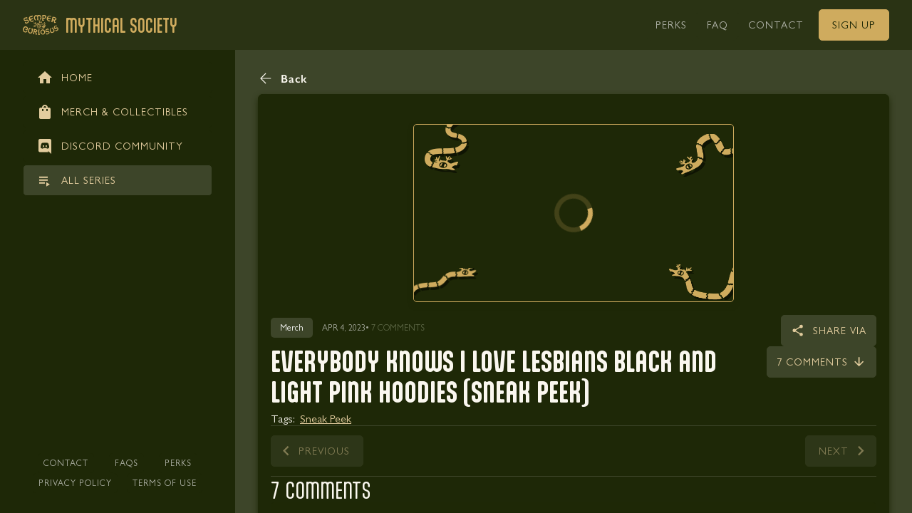

--- FILE ---
content_type: text/html; charset=utf-8
request_url: https://www.mythicalsociety.com/content/everybody-knows-i-love-lesbians-black-and-light-pink-hoodies-sneak-peek
body_size: 52067
content:
<!DOCTYPE html><html lang="en"><head><meta charSet="utf-8"/><meta name="viewport" content="width=device-width"/><meta name="description" content="The Mythical Society offers exclusive video content, behind-the-scenes access, unique collectibles, and more! Join the Mythical Society New Content Added Daily With over 150 hours of video including behind-the-scenes content, livestreams, podcasts, vlogs, archival rarities, and more, you will never run out of Mythicality."/><meta name="twitter:card" content="summary_large_image"/><meta property="og:description" content="The Mythical Society offers exclusive video content, behind-the-scenes access, unique collectibles, and more! Join the Mythical Society New Content Added Daily With over 150 hours of video including behind-the-scenes content, livestreams, podcasts, vlogs, archival rarities, and more, you will never run out of Mythicality."/><meta property="og:image:alt" content="Mythical Society"/><meta property="og:site_name" content="Mythical Society"/><meta property="application-name" content="Mythical Society"/><meta property="viewport" content="width=device-width, initial-scale=1, viewport-fit=cover"/><meta property="theme-color" content="#1E2807"/><link rel="apple-touch-icon" href="/assets/meta/apple-touch-icon-512.png" type="image/png" sizes="512x512"/><link rel="apple-touch-icon" href="/assets/meta/apple-touch-icon-192.png" type="image/png" sizes="192x192"/><link rel="icon" type="image/png" sizes="16x16" href="/assets/meta/favicon-16.png"/><link rel="icon" type="image/png" sizes="32x32" href="/assets/meta/favicon-32.png"/><link rel="shortcut icon" href="/assets/meta/favicon.ico"/><link rel="manifest" href="/manifest.json"/><script>!function(){try {var d=document.documentElement.classList;d.remove('t_dark');d.remove('t_light');var e=localStorage.getItem('theme');if("system"===e||(!e&&true)){var t="(prefers-color-scheme: dark)",m=window.matchMedia(t);m.media!==t||m.matches?d.add('t_dark'):d.add('t_light')}else if(e) var x={"dark":"t_dark","light":"t_light"};d.add(x[e])}catch(e){}}()</script><title>Everybody Knows I Love Lesbians Black and Light Pink Hoodies (Sneak Peek) | Mythical Society</title><meta name="robots" content="index,follow"/><meta property="og:title" content="Everybody Knows I Love Lesbians Black and Light Pink Hoodies (Sneak Peek)"/><meta property="og:type" content="website"/><meta property="og:image" content="https://d2gmz7wz9w8e59.cloudfront.net/Mythical-New-Logo-scaled-600x338.jpg"/><meta property="og:image:width" content="600"/><meta property="og:image:height" content="338"/><meta name="next-head-count" content="24"/><meta http-equiv="X-UA-Compatible" content="IE=edge"/><noscript><img height="1" width="1" style="display:none" src="https://www.facebook.com/tr?id=534055450898504&amp;ev=PageView&amp;noscript=1"/></noscript><link rel="preload" as="font" href="/font/GillSansMTStd-Book.woff2" type="font/woff2" crossorigin="anonymous"/><link rel="preload" as="font" href="/font/GillSans-LightItalic.woff2" type="font/woff2" crossorigin="anonymous"/><link rel="preload" as="font" href="/font/GillSans-Italic.woff2" type="font/woff2" crossorigin="anonymous"/><link rel="preload" as="font" href="/font/GillSans-Bold.woff2" type="font/woff2" crossorigin="anonymous"/><link rel="preload" as="font" href="/font/GillSans-SemiBold.woff2" type="font/woff2" crossorigin="anonymous"/><link rel="preload" as="font" href="/font/Aptly.woff2" type="font/woff2" crossorigin="anonymous"/><link rel="preload" as="font" href="/font/Aptly-Bold.woff2" type="font/woff2" crossorigin="anonymous"/><link rel="preload" as="font" href="/font/Aptly-Medium.woff2" type="font/woff2" crossorigin="anonymous"/><link rel="preload" href="/_next/static/css/a073e1bb2268273f.css" as="style"/><link rel="stylesheet" href="/_next/static/css/a073e1bb2268273f.css" data-n-g=""/><link rel="preload" href="/_next/static/css/2f9cfe7bece8ffba.css" as="style"/><link rel="stylesheet" href="/_next/static/css/2f9cfe7bece8ffba.css" data-n-p=""/><link rel="preload" href="/_next/static/css/379dd4f44c389326.css" as="style"/><link rel="stylesheet" href="/_next/static/css/379dd4f44c389326.css" data-n-p=""/><noscript data-n-css=""></noscript><script defer="" nomodule="" src="/_next/static/chunks/polyfills-c67a75d1b6f99dc8.js"></script><script type="text/javascript" src="//static.klaviyo.com/onsite/js/klaviyo.js?company_id=W2Wafs" defer="" data-nscript="beforeInteractive"></script><script src="/_next/static/chunks/webpack-fffdbe0e0b172ecd.js" defer=""></script><script src="/_next/static/chunks/framework-2420aa0863e47a26.js" defer=""></script><script src="/_next/static/chunks/main-1097700f0ee53f9a.js" defer=""></script><script src="/_next/static/chunks/pages/_app-684f7a902ddfe144.js" defer=""></script><script src="/_next/static/chunks/8bd53eb9-49d6e26f4cf4236b.js" defer=""></script><script src="/_next/static/chunks/1cc2734a-fee6d1319c3612b4.js" defer=""></script><script src="/_next/static/chunks/a29ae703-c6d2c48cad20e4ce.js" defer=""></script><script src="/_next/static/chunks/955-8a7cbdad1d57d174.js" defer=""></script><script src="/_next/static/chunks/863-d6fd6a20f411f779.js" defer=""></script><script src="/_next/static/chunks/1019-041d94f78eb74ef6.js" defer=""></script><script src="/_next/static/chunks/9272-744ebe6b953feb9a.js" defer=""></script><script src="/_next/static/chunks/4260-b4d3ff4dd26eefee.js" defer=""></script><script src="/_next/static/chunks/8853-03164f7f70db703e.js" defer=""></script><script src="/_next/static/chunks/1123-2a762095a2e0860d.js" defer=""></script><script src="/_next/static/chunks/4207-b6ca4f904091c0dc.js" defer=""></script><script src="/_next/static/chunks/7944-f35546ff02fd377c.js" defer=""></script><script src="/_next/static/chunks/8868-09cf46b51298e97e.js" defer=""></script><script src="/_next/static/chunks/7956-da4b53fb9022599c.js" defer=""></script><script src="/_next/static/chunks/6181-8276c59dee62ddf6.js" defer=""></script><script src="/_next/static/chunks/267-f6e20d365e26153d.js" defer=""></script><script src="/_next/static/chunks/7463-7ec995a4ae474a36.js" defer=""></script><script src="/_next/static/chunks/4098-92714256e474bf2f.js" defer=""></script><script src="/_next/static/chunks/2876-60de5805148f2a46.js" defer=""></script><script src="/_next/static/chunks/2174-bea29631d638a9d0.js" defer=""></script><script src="/_next/static/chunks/2501-64a1fba5f091b213.js" defer=""></script><script src="/_next/static/chunks/pages/content/%5Bslug%5D-ca68ab9ba6741d0c.js" defer=""></script><script src="/_next/static/xfQX_J2EXsqOTjATyuFj2/_buildManifest.js" defer=""></script><script src="/_next/static/xfQX_J2EXsqOTjATyuFj2/_ssgManifest.js" defer=""></script><style id="react-native-stylesheet">[stylesheet-group="0"]{}
body{margin:0;}
button::-moz-focus-inner,input::-moz-focus-inner{border:0;padding:0;}
html{-ms-text-size-adjust:100%;-webkit-text-size-adjust:100%;-webkit-tap-highlight-color:rgba(0,0,0,0);}
input::-webkit-search-cancel-button,input::-webkit-search-decoration,input::-webkit-search-results-button,input::-webkit-search-results-decoration{display:none;}
[stylesheet-group="1"]{}
.css-11aywtz{-moz-appearance:textfield;-webkit-appearance:none;background-color:rgba(0,0,0,0.00);border-bottom-left-radius:0px;border-bottom-right-radius:0px;border-top-left-radius:0px;border-top-right-radius:0px;border:0 solid black;box-sizing:border-box;font:14px -apple-system,BlinkMacSystemFont,"Segoe UI",Roboto,Helvetica,Arial,sans-serif;margin:0px;padding:0px;resize:none;}
.css-146c3p1{background-color:rgba(0,0,0,0.00);border:0 solid black;box-sizing:border-box;color:rgba(0,0,0,1.00);display:inline;font:14px -apple-system,BlinkMacSystemFont,"Segoe UI",Roboto,Helvetica,Arial,sans-serif;list-style:none;margin:0px;padding:0px;position:relative;text-align:start;text-decoration:none;white-space:pre-wrap;word-wrap:break-word;}
.css-175oi2r{align-items:stretch;background-color:rgba(0,0,0,0.00);border:0 solid black;box-sizing:border-box;display:flex;flex-basis:auto;flex-direction:column;flex-shrink:0;list-style:none;margin:0px;min-height:0px;min-width:0px;padding:0px;position:relative;text-decoration:none;z-index:0;}
.css-1jxf684{background-color:rgba(0,0,0,0.00);border:0 solid black;box-sizing:border-box;color:inherit;display:inline;font:inherit;list-style:none;margin:0px;padding:0px;position:relative;text-align:inherit;text-decoration:none;white-space:inherit;word-wrap:break-word;}
.css-9pa8cd{bottom:0px;height:100%;left:0px;opacity:0;position:absolute;right:0px;top:0px;width:100%;z-index:-1;}
[stylesheet-group="2"]{}
.r-13awgt0{flex:1;}
.r-1awa8pu{border-bottom-color:rgba(101,119,134,1.00);border-left-color:rgba(101,119,134,1.00);border-right-color:rgba(101,119,134,1.00);border-top-color:rgba(101,119,134,1.00);}
.r-1d4xg89{border-bottom-color:rgba(170,184,194,1.00);border-left-color:rgba(170,184,194,1.00);border-right-color:rgba(170,184,194,1.00);border-top-color:rgba(170,184,194,1.00);}
.r-1j16mh1{border-bottom-left-radius:100%;border-bottom-right-radius:100%;border-top-left-radius:100%;border-top-right-radius:100%;}
.r-1jkafct{border-bottom-left-radius:2px;border-bottom-right-radius:2px;border-top-left-radius:2px;border-top-right-radius:2px;}
.r-1jyn79y{border-bottom-color:rgba(0,150,136,1.00);border-left-color:rgba(0,150,136,1.00);border-right-color:rgba(0,150,136,1.00);border-top-color:rgba(0,150,136,1.00);}
.r-1phboty{border-bottom-style:solid;border-left-style:solid;border-right-style:solid;border-top-style:solid;}
.r-1udh08x{overflow-x:hidden;overflow-y:hidden;}
.r-4a18lf{border-bottom-color:rgba(255,0,0,1.00);border-left-color:rgba(255,0,0,1.00);border-right-color:rgba(255,0,0,1.00);border-top-color:rgba(255,0,0,1.00);}
.r-60ke3l{border-bottom-color:rgba(0,128,0,1.00);border-left-color:rgba(0,128,0,1.00);border-right-color:rgba(0,128,0,1.00);border-top-color:rgba(0,128,0,1.00);}
.r-9x6qib{border-bottom-color:rgba(204,214,221,1.00);border-left-color:rgba(204,214,221,1.00);border-right-color:rgba(204,214,221,1.00);border-top-color:rgba(204,214,221,1.00);}
.r-crgep1{margin:0px;}
.r-d045u9{border-bottom-width:2px;border-left-width:2px;border-right-width:2px;border-top-width:2px;}
.r-edyy15{padding:8px;}
.r-fx7oqy{border-bottom-color:rgba(0,0,255,1.00);border-left-color:rgba(0,0,255,1.00);border-right-color:rgba(0,0,255,1.00);border-top-color:rgba(0,0,255,1.00);}
.r-krxsd3{display:-webkit-box;}
.r-rs99b7{border-bottom-width:1px;border-left-width:1px;border-right-width:1px;border-top-width:1px;}
.r-t60dpp{padding:0px;}
.r-xoduu5{display:inline-flex;}
.r-ywje51{margin:auto;}
[stylesheet-group="2.2"]{}
.r-10s2tm5{left:0%;}
.r-16o8guy{right:100%;}
.r-dqe1q{right:0%;}
.r-rci37q{left:100%;}
[stylesheet-group="3"]{}
.r-105ug2t{pointer-events:auto!important;}
.r-10ptun7{height:16px;}
.r-10v3vxq{transform:scaleX(-1);}
.r-10xqauy{padding-top:env(safe-area-inset-top);}
.r-11j9u27{visibility:hidden;}
.r-11mpjr4{background-color:rgba(223,223,223,1.00);}
.r-11udlyb{background-color:rgba(0,150,136,1.00);}
.r-11yh6sk{overflow-x:hidden;}
.r-12vffkv>*{pointer-events:auto;}
.r-12vffkv{pointer-events:none!important;}
.r-13aq9py{animation-name:r-1iq689l;}
.r-13qz1uu{width:100%;}
.r-13tjlyg{transition-duration:0.1s;}
.r-14lw9ot{background-color:rgba(255,255,255,1.00);}
.r-14sbq61{background-color:rgba(33,150,243,1.00);}
.r-150rngu{-webkit-overflow-scrolling:touch;}
.r-16y2uox{flex-grow:1;}
.r-173mzie{transform:scaleY(-1);}
.r-1777fci{justify-content:center;}
.r-17bb2tj{animation-duration:0.75s;}
.r-17leim2{background-repeat:repeat;}
.r-18u37iz{flex-direction:row;}
.r-19wmn03{width:20px;}
.r-19z077z{touch-action:none;}
.r-1abnn5w{animation-play-state:paused;}
.r-1acpoxo{width:36px;}
.r-1awozwy{align-items:center;}
.r-1c6unfx{forced-color-adjust:none;}
.r-1d2f490{left:0px;}
.r-1d5kdc7{flex-direction:column-reverse;}
.r-1dernwh{height:70%;}
.r-1ei5mc7{cursor:inherit;}
.r-1euycsn{flex-direction:row-reverse;}
.r-1ewcgjf{box-shadow:0px 1px 3px rgba(0,0,0,0.5);}
.r-1ff274t{text-align:right;}
.r-1ielgck{animation-duration:300ms;}
.r-1iln25a{word-wrap:normal;}
.r-1janqcz{width:16px;}
.r-1ldzwu0{animation-timing-function:linear;}
.r-1loqt21{cursor:pointer;}
.r-1mlwlqe{flex-basis:auto;}
.r-1mrlafo{background-position:0;}
.r-1muvv40{animation-iteration-count:infinite;}
.r-1niwhzg{background-color:rgba(0,0,0,0.00);}
.r-1ny4l3l{outline-style:none;}
.r-1ocf4r9{scroll-snap-type:y mandatory;}
.r-1otgn73{touch-action:manipulation;}
.r-1p0dtai{bottom:0px;}
.r-1pi2tsx{height:100%;}
.r-1qulhi1{animation-name:r-1pzkwqh;}
.r-1r8g8re{height:36px;}
.r-1rnoaur{overflow-y:auto;}
.r-1sg8ghl{z-index:1000;}
.r-1sxrcry{background-size:auto;}
.r-1udbk01{text-overflow:ellipsis;}
.r-1uypc71{animation-timing-function:ease-in;}
.r-1wbh5a2{flex-shrink:1;}
.r-1wyyakw{z-index:-1;}
.r-1xcajam{position:fixed;}
.r-1xnzce8{-moz-user-select:text;-webkit-user-select:text;user-select:text;}
.r-1yef0xd{animation-name:r-11cv4x;}
.r-2eszeu::-webkit-scrollbar{display:none}
.r-2eszeu{scrollbar-width:none;}
.r-30o5oe{-moz-appearance:none;-ms-appearance:none;-webkit-appearance:none;appearance:none;}
.r-3s2u2q{white-space:nowrap;}
.r-417010{z-index:0;}
.r-4gszlv{background-size:cover;}
.r-633pao{pointer-events:none!important;}
.r-6dt33c{opacity:1;}
.r-6taxm2:-ms-input-placeholder{color:var(--placeholderTextColor);opacity:1;}
.r-6taxm2::-moz-placeholder{color:var(--placeholderTextColor);opacity:1;}
.r-6taxm2::-webkit-input-placeholder{color:var(--placeholderTextColor);opacity:1;}
.r-6taxm2::placeholder{color:var(--placeholderTextColor);opacity:1;}
.r-7q8q6z{cursor:default;}
.r-8akbws{-webkit-box-orient:vertical;}
.r-97e31f{padding-bottom:env(safe-area-inset-bottom);}
.r-agouwx{transform:translateZ(0);}
.r-ah5dr5>*{pointer-events:none;}
.r-ah5dr5{pointer-events:auto!important;}
.r-bi4vy9{transform:translateY(100%);}
.r-buy8e9{overflow-y:hidden;}
.r-bv2aro{padding-left:env(safe-area-inset-left);}
.r-c68hjy{color:rgba(161,161,161,1.00);}
.r-cpa5s6{scroll-snap-align:start;}
.r-dkge59{background-color:rgba(170,184,194,1.00);}
.r-dnmrzs{max-width:100%;}
.r-ehq7j7{background-size:contain;}
.r-eqz5dr{flex-direction:column;}
.r-fdjqy7{text-align:left;}
.r-g3mlsw{animation-name:r-t2lo5v;}
.r-ghxds0{transform:translateY(0%);}
.r-gtdqiz{position:-webkit-sticky;position:sticky;}
.r-hxflta{padding-right:env(safe-area-inset-right);}
.r-ipm5af{top:0px;}
.r-jwli3a{color:rgba(255,255,255,1.00);}
.r-k200y{align-self:flex-start;}
.r-lltvgl{overflow-x:auto;}
.r-lrvibr{-moz-user-select:none;-webkit-user-select:none;user-select:none;}
.r-majxgm{font-weight:500;}
.r-mfh4gg{scroll-snap-type:x mandatory;}
.r-mhe3cw{z-index:10;}
.r-nvplwv{animation-timing-function:ease-out;}
.r-orgf3d{opacity:0;}
.r-q4m81j{text-align:center;}
.r-r5vmyo{z-index:1002;}
.r-rs94m5{background-image:url("[data-uri]");}
.r-sfbmgh{z-index:9999;}
.r-tsynxw{text-transform:uppercase;}
.r-u6sd8q{background-repeat:no-repeat;}
.r-u8s1d{position:absolute;}
.r-u92y06{background-color:rgba(255,165,0,1.00);}
.r-van48c{caret-color:transparent;}
.r-vvn4in{background-position:center;}
.r-x3cy2q{background-size:100% 100%;}
.r-xx3c9p{animation-name:r-imtty0;}
.r-yie26v{z-index:1001;}
.r-z80fyv{height:20px;}
.r-zchlnj{right:0px;}
@-webkit-keyframes r-11cv4x{0%{transform:rotate(0deg);}100%{transform:rotate(360deg);}}
@-webkit-keyframes r-1iq689l{0%{transform:translateY(0%);}100%{transform:translateY(100%);}}
@-webkit-keyframes r-1pzkwqh{0%{transform:translateY(100%);}100%{transform:translateY(0%);}}
@-webkit-keyframes r-imtty0{0%{opacity:0;}100%{opacity:1;}}
@-webkit-keyframes r-t2lo5v{0%{opacity:1;}100%{opacity:0;}}
@keyframes r-11cv4x{0%{transform:rotate(0deg);}100%{transform:rotate(360deg);}}
@keyframes r-1iq689l{0%{transform:translateY(0%);}100%{transform:translateY(100%);}}
@keyframes r-1pzkwqh{0%{transform:translateY(100%);}100%{transform:translateY(0%);}}
@keyframes r-imtty0{0%{opacity:0;}100%{opacity:1;}}
@keyframes r-t2lo5v{0%{opacity:1;}100%{opacity:0;}}</style><style>._ovs-contain {overscroll-behavior:contain;}
.is_Text .is_Text {display:inline-flex;}
._dsp_contents {display:contents;}
:root {--color-1:#FAF7EF;--color-2:#F5EEDF;--color-3:#F1E6CF;--color-4:#ECDDBF;--color-5:#E7D5AE;--color-6:#E2CC9E;--color-7:#DDC48E;--color-8:#D9BC7E;--color-9:#D4B36E;--color-10:#CFAB5E;--color-11:#F2F3F1;--color-12:#E8E9E5;--color-13:#DCDED9;--color-14:#C6C8C0;--color-15:#AFB2A7;--color-16:#A4A89B;--color-17:#5D6746;--color-18:#3D4529;--color-19:#2A3314;--color-20:#1E2807;--color-21:#6EE7B7;--color-22:#22C55E;--color-23:#ef4444;--color-24:#dc2626;--color-25:#b91c1c;--color-26:#991B1B;--color-27:#7F1D1D;--color-28:#EA580C;--color-29:rgba(0, 0, 0, 0);--color-30:#000000;--color-31:#FFFFFF;--color-32:rgba(0, 0, 0, 0.5);--radius-1:0px;--radius-2:3px;--radius-3:5px;--radius-4:7px;--radius-5:9px;--radius-6:10px;--radius-7:16px;--radius-8:19px;--radius-9:22px;--radius-10:26px;--radius-11:34px;--radius-12:42px;--radius-13:50px;--zIndex-1:0;--zIndex-2:100;--zIndex-3:200;--zIndex-4:300;--zIndex-5:400;--zIndex-6:500;--zIndex-7:600;--space-1:0px;--space-2:2px;--space-3:7px;--space-4:13px;--space-5:18px;--space-6:24px;--space-7:32px;--space-8:39px;--space-9:46px;--space-10:53px;--space-11:60px;--space-12:74px;--space-13:88px;--space-14:102px;--space-15:116px;--space-16:130px;--space-17:144px;--space-18:144px;--space-19:158px;--space-20:172px;--space-21:186px;--space-22:1px;--space-23:1px;--space-24:3px;--space-25:4px;--space-26:10px;--space-27:16px;--space-28:18px;--space-29:21px;--space-30:0px;--space-31:-2px;--space-32:-7px;--space-33:-13px;--space-34:-18px;--space-35:-24px;--space-36:-32px;--space-37:-39px;--space-38:-46px;--space-39:-53px;--space-40:-60px;--space-41:-74px;--space-42:-88px;--space-43:-102px;--space-44:-116px;--space-45:-130px;--space-46:-144px;--space-47:-144px;--space-48:-158px;--space-49:-172px;--space-50:-186px;--space-51:-1px;--space-52:-1px;--space-53:-3px;--space-54:-4px;--space-55:-10px;--space-56:-16px;--space-57:-18px;--space-58:-21px;--size-1:0px;--size-2:20px;--size-3:28px;--size-4:36px;--size-5:44px;--size-6:52px;--size-7:64px;--size-8:74px;--size-9:84px;--size-10:94px;--size-11:104px;--size-12:124px;--size-13:144px;--size-14:164px;--size-15:184px;--size-16:204px;--size-17:224px;--size-18:224px;--size-19:244px;--size-20:264px;--size-21:284px;--size-22:2px;--size-23:4px;--size-24:8px;--size-25:24px;--size-26:32px;--size-27:40px;--size-28:44px;--size-29:48px}
:root .font_heading, :root .t_lang-heading-default .font_heading {--f-fa:Aptly;--f-we-1:400px;--f-we-2:400px;--f-we-3:400px;--f-we-4:400px;--f-we-5:400px;--f-we-6:400px;--f-we-7:400px;--f-we-8:400px;--f-we-9:400px;--f-we-10:400px;--f-we-11:400px;--f-we-12:400px;--f-we-13:400px;--f-we-14:400px;--f-we-15:400px;--f-we-16:400px;--f-we-17:400px;--f-we-18:400px;--f-we-19:400px;--f-si-1:10px;--f-si-2:12px;--f-si-3:14px;--f-si-4:16px;--f-si-5:18px;--f-si-6:20px;--f-si-7:24px;--f-si-8:30px;--f-si-9:36px;--f-si-10:48px;--f-si-11:60px;--f-si-12:72px;--f-si-13:96px;--f-si-14:128px;--f-si-15:144px;--f-si-16:156px;--f-si-17:192px;--f-si-18:22px;--f-si-19:16px;--f-li-1:12px;--f-li-2:14px;--f-li-3:17px;--f-li-4:19px;--f-li-5:22px;--f-li-6:24px;--f-li-7:28px;--f-li-8:36px;--f-li-9:43px;--f-li-10:58px;--f-li-11:72px;--f-li-12:86px;--f-li-13:115px;--f-li-14:153px;--f-li-15:168px;--f-li-16:184px;--f-li-17:224px;--f-li-18:26px;--f-li-19:19px;--f-21-1:0px;--f-21-2:0px;--f-21-3:0px;--f-21-4:0px;--f-21-5:0px;--f-21-6:0px;--f-21-7:0px;--f-21-8:0px;--f-21-9:0px;--f-21-10:0px;--f-21-11:0px;--f-21-12:0px;--f-21-13:0px;--f-21-14:0px;--f-21-15:0px;--f-21-16:0px;--f-21-17:0px;--f-21-18:0px;--f-21-19:0px}
:root .font_body, :root .t_lang-body-default .font_body {--f-fa:GillSans;--f-we-1:400px;--f-we-2:400px;--f-we-3:400px;--f-we-4:400px;--f-we-5:400px;--f-we-6:400px;--f-we-7:400px;--f-we-8:400px;--f-we-9:400px;--f-we-10:400px;--f-we-11:400px;--f-we-12:400px;--f-we-13:400px;--f-we-14:400px;--f-we-15:400px;--f-we-16:400px;--f-we-17:400px;--f-we-18:400px;--f-we-19:400px;--f-si-1:10px;--f-si-2:12px;--f-si-3:14px;--f-si-4:16px;--f-si-5:18px;--f-si-6:20px;--f-si-7:24px;--f-si-8:30px;--f-si-9:36px;--f-si-10:48px;--f-si-11:60px;--f-si-12:72px;--f-si-13:96px;--f-si-14:128px;--f-si-15:144px;--f-si-16:156px;--f-si-17:192px;--f-si-18:22px;--f-si-19:16px;--f-li-1:12px;--f-li-2:14px;--f-li-3:17px;--f-li-4:19px;--f-li-5:22px;--f-li-6:24px;--f-li-7:28px;--f-li-8:36px;--f-li-9:43px;--f-li-10:58px;--f-li-11:72px;--f-li-12:86px;--f-li-13:115px;--f-li-14:153px;--f-li-15:168px;--f-li-16:184px;--f-li-17:224px;--f-li-18:26px;--f-li-19:19px;--f-21-1:0px;--f-21-2:0px;--f-21-3:0px;--f-21-4:0px;--f-21-5:0px;--f-21-6:0px;--f-21-7:0px;--f-21-8:0px;--f-21-9:0px;--f-21-10:0px;--f-21-11:0px;--f-21-12:0px;--f-21-13:0px;--f-21-14:0px;--f-21-15:0px;--f-21-16:0px;--f-21-17:0px;--f-21-18:0px;--f-21-19:0px}
:root.t_dark .t_light, :root.t_dark .t_light .is_inversed, :root.t_dark .t_light .t_dark .t_light, :root.t_dark .t_light .t_dark .t_light .is_inversed, :root.t_light, :root.t_light .is_inversed, :root.t_light .t_dark .t_light, :root.t_light .t_dark .t_light .is_inversed {--color:var(--color-20);--background:var(--color-10);--borderColor:var(--color-10);--borderColorHover:var(--color-10);--borderColorFocus:var(--color-10);--borderColorPress:var(--color-10);--shadowColor:var(--color-20);--shadowColorHover:var(--color-20);--backgroundHover:var(--color-9);--backgroundFocus:var(--color-8);--backgroundPress:var(--color-7);}
:root.t_dark, :root.t_dark .is_inversed, :root.t_dark .t_light .t_dark, :root.t_dark .t_light .t_dark .is_inversed, :root.t_light .t_dark, :root.t_light .t_dark .is_inversed, :root.t_light .t_dark .t_light .t_dark, :root.t_light .t_dark .t_light .t_dark .is_inversed {--color:var(--color-20);--background:var(--color-10);--borderColor:var(--color-10);--borderColorHover:var(--color-10);--borderColorFocus:var(--color-10);--borderColorPress:var(--color-10);--shadowColor:var(--color-20);--shadowColorHover:var(--color-20);--backgroundHover:var(--color-9);--backgroundFocus:var(--color-8);--backgroundPress:var(--color-7);}
:root :root:root .t_tertiary, :root .t_tertiary {--color:var(--color-6);--background:var(--color-18);--borderColor:var(--color-18);--borderColorHover:var(--color-17);--borderColorFocus:var(--color-17);--borderColorPress:var(--color-17);--shadowColor:var(--color-20);--shadowColorHover:var(--color-20);--backgroundHover:var(--color-17);--backgroundFocus:var(--color-17);--backgroundPress:var(--color-17);}
:root :root:root .t_secondary, :root .t_secondary {--color:var(--color-10);--background:var(--color-20);--borderColor:var(--color-20);--borderColorHover:var(--color-17);--borderColorFocus:var(--color-17);--borderColorPress:var(--color-17);--shadowColor:var(--color-20);--shadowColorHover:var(--color-20);--backgroundHover:var(--color-18);--backgroundFocus:var(--color-17);--backgroundPress:var(--color-17);}
:root :root:root .t_outline, :root .t_outline {--color:var(--color-10);--background:var(--color-20);--borderColor:var(--color-10);--borderColorHover:var(--color-10);--borderColorFocus:var(--color-10);--borderColorPress:var(--color-10);--shadowColor:var(--color-20);--shadowColorHover:var(--color-20);--backgroundHover:var(--color-19);--backgroundFocus:var(--color-19);--backgroundPress:var(--color-19);}
:root :root:root .t_outlineSecondary9, :root .t_outlineSecondary9 {--color:var(--color-7);--background:var(--color-19);--borderColor:var(--color-6);--borderColorHover:var(--color-7);--borderColorFocus:var(--color-7);--borderColorPress:var(--color-7);--shadowColor:var(--color-20);--shadowColorHover:var(--color-20);--backgroundHover:var(--color-18);--backgroundFocus:var(--color-18);--backgroundPress:var(--color-18);}
:root :root:root .t_secondary7, :root .t_secondary7 {--color:var(--color-11);--background:var(--color-17);--borderColor:var(--color-17);--borderColorHover:var(--color-17);--borderColorFocus:var(--color-17);--borderColorPress:var(--color-17);--shadowColor:var(--color-20);--shadowColorHover:var(--color-20);--backgroundHover:var(--color-16);--backgroundFocus:var(--color-16);--backgroundPress:var(--color-16);}
:root :root:root .t_secondary8, :root :root:root .t_secondary8Alt, :root .t_secondary8, :root .t_secondary8Alt {--color:var(--color-11);--background:var(--color-18);--borderColor:var(--color-18);--borderColorHover:var(--color-18);--borderColorFocus:var(--color-18);--borderColorPress:var(--color-18);--shadowColor:var(--color-20);--shadowColorHover:var(--color-20);--backgroundHover:var(--color-17);--backgroundFocus:var(--color-17);--backgroundPress:var(--color-17);}
:root :root:root .t_secondary8Outline, :root .t_secondary8Outline {--color:var(--color-11);--background:var(--color-18);--borderColor:var(--color-8);--borderColorHover:var(--color-9);--borderColorFocus:var(--color-9);--borderColorPress:var(--color-9);--shadowColor:var(--color-20);--shadowColorHover:var(--color-20);--backgroundHover:var(--color-19);--backgroundFocus:var(--color-19);--backgroundPress:var(--color-19);}
:root :root:root .t_secondary9, :root .t_secondary9 {--color:var(--color-15);--background:var(--color-19);--borderColor:var(--color-19);--borderColorHover:var(--color-20);--borderColorFocus:var(--color-20);--borderColorPress:var(--color-20);--shadowColor:var(--color-20);--shadowColorHover:var(--color-20);--backgroundHover:var(--color-20);--backgroundFocus:var(--color-20);--backgroundPress:var(--color-20);}
:root :root:root .t_secondary9Alt, :root .t_secondary9Alt {--color:var(--color-6);--background:var(--color-19);--borderColor:var(--color-19);--borderColorHover:var(--color-18);--borderColorFocus:var(--color-18);--borderColorPress:var(--color-18);--shadowColor:var(--color-18);--shadowColorHover:var(--color-18);--backgroundHover:var(--color-18);--backgroundFocus:var(--color-18);--backgroundPress:var(--color-18);}
:root :root:root .t_secondary10, :root .t_secondary10 {--color:var(--color-15);--background:var(--color-20);--borderColor:var(--color-20);--borderColorHover:var(--color-19);--borderColorFocus:var(--color-19);--borderColorPress:var(--color-19);--shadowColor:var(--color-20);--shadowColorHover:var(--color-20);--backgroundHover:var(--color-19);--backgroundFocus:var(--color-19);--backgroundPress:var(--color-19);}
:root :root:root .t_transparent, :root .t_transparent {--color:var(--color-1);--background:var(--color-29);--borderColor:var(--color-29);--borderColorHover:var(--color-29);--borderColorFocus:var(--color-29);--borderColorPress:var(--color-29);--shadowColor:var(--color-29);--shadowColorHover:var(--color-29);--backgroundHover:var(--color-29);--backgroundFocus:var(--color-29);--backgroundPress:var(--color-29);}
:root :root:root .t_white, :root .t_white {--color:var(--color-20);--background:var(--color-31);--borderColor:var(--color-31);--borderColorHover:var(--color-31);--borderColorFocus:var(--color-31);--borderColorPress:var(--color-31);--shadowColor:var(--color-30);--shadowColorHover:var(--color-30);--backgroundHover:var(--color-1);--backgroundFocus:var(--color-1);--backgroundPress:var(--color-1);}
:root ._pos-absolute{position:absolute;}
:root ._w-10037{width:100%;}
:root ._h-10037{height:100%;}
:root ._zi-0{z-index:0;}
@media not all and (hover: none) { :root  ._transform-0hover-d0t2115017299:hover{transform:scale(1.01) !important;} }
:root:root  ._transform-0active-d0t2115931985:active{transform:scale(0.97) !important;}
@media (max-width: 660px){:root:root:root:root ._dsp-_xs_none{display:none;}}
:root ._ai-stretch{align-items:stretch;}
:root ._dsp-flex{display:flex;}
:root ._fd-column{flex-direction:column;}
:root ._fb-auto{flex-basis:auto;}
:root ._bxs-border-box{box-sizing:border-box;}
:root ._pos-relative{position:relative;}
:root ._mih-0px{min-height:0px;}
:root ._miw-0px{min-width:0px;}
:root ._fs-0{flex-shrink:0;}
:root ._pr-1481558338{padding-right:var(--space-3);}
:root ._transform-scale11281{transform:scale(1);}
:root ._ai-center{align-items:center;}
:root ._fd-row{flex-direction:row;}
:root ._mih-1316331261{min-height:var(--space-26);}
:root ._miw-1316331261{min-width:var(--space-26);}
:root ._pe-none{pointer-events:none !important;}
:root ._w-1316331261{width:var(--space-26);}
:root ._h-1316331261{height:var(--space-26);}
@media not all and (hover: none) { :root  ._bg-0hover-513675900:hover{background-color:var(--backgroundHover) !important;} }
@media not all and (hover: none) { :root  ._btc-0hover-1394778429:hover{border-top-color:var(--borderColorHover) !important;} }
@media not all and (hover: none) { :root  ._brc-0hover-1394778429:hover{border-right-color:var(--borderColorHover) !important;} }
@media not all and (hover: none) { :root  ._bbc-0hover-1394778429:hover{border-bottom-color:var(--borderColorHover) !important;} }
@media not all and (hover: none) { :root  ._blc-0hover-1394778429:hover{border-left-color:var(--borderColorHover) !important;} }
:root:root  ._bg-0active-744986709:active{background-color:var(--backgroundPress) !important;}
:root:root  ._btc-0active-1163467620:active{border-top-color:var(--borderColorPress) !important;}
:root:root  ._brc-0active-1163467620:active{border-right-color:var(--borderColorPress) !important;}
:root:root  ._bbc-0active-1163467620:active{border-bottom-color:var(--borderColorPress) !important;}
:root:root  ._blc-0active-1163467620:active{border-left-color:var(--borderColorPress) !important;}
:root:root:root  ._outlineColor-0focus-1452587353:focus{outline-color:var(--borderColorFocus) !important;}
:root:root:root  ._outlineStyle-0focus-solid:focus{outline-style:solid !important;}
:root:root:root  ._outlineWidth-0focus-2px:focus{outline-width:2px !important;}
:root:root:root  ._btc-0focus-1452587353:focus{border-top-color:var(--borderColorFocus) !important;}
:root:root:root  ._brc-0focus-1452587353:focus{border-right-color:var(--borderColorFocus) !important;}
:root:root:root  ._bbc-0focus-1452587353:focus{border-bottom-color:var(--borderColorFocus) !important;}
:root:root:root  ._blc-0focus-1452587353:focus{border-left-color:var(--borderColorFocus) !important;}
@media (min-width: 661px){:root:root:root:root:root:root:root:root:root:root:root:root ._dsp-_gtXs_none{display:none;}}
:root:root  ._o-0active-0d0t746:active{opacity:0.7 !important;}
:root ._pl-1481558338{padding-left:var(--space-3);}
:root ._h-1611762968{height:var(--size-28);}
:root ._jc-center{justify-content:center;}
:root ._fw-nowrap{flex-wrap:nowrap;}
:root ._cur-pointer{cursor:pointer;}
:root ._bg-1633501478{background-color:var(--background);}
:root ._btw-1px{border-top-width:1px;}
:root ._brw-1px{border-right-width:1px;}
:root ._bbw-1px{border-bottom-width:1px;}
:root ._blw-1px{border-left-width:1px;}
:root ._btc-2122800589{border-top-color:var(--borderColor);}
:root ._brc-2122800589{border-right-color:var(--borderColor);}
:root ._bbc-2122800589{border-bottom-color:var(--borderColor);}
:root ._blc-2122800589{border-left-color:var(--borderColor);}
:root ._bbs-solid{border-bottom-style:solid;}
:root ._bts-solid{border-top-style:solid;}
:root ._bls-solid{border-left-style:solid;}
:root ._brs-solid{border-right-style:solid;}
:root ._btlr-1307609936{border-top-left-radius:var(--radius-3);}
:root ._btrr-1307609936{border-top-right-radius:var(--radius-3);}
:root ._bbrr-1307609936{border-bottom-right-radius:var(--radius-3);}
:root ._bblr-1307609936{border-bottom-left-radius:var(--radius-3);}
:root ._miw-10d0t56px46{min-width:10.56px;}
:root ._w-10d0t56px46{width:10.56px;}
:root ._h-0px{height:0px;}
@media (min-width: 1021px){:root:root:root:root:root:root:root:root:root:root:root:root:root:root ._dsp-_gtMd_flex{display:flex;}}
:root ._dsp-none{display:none;}
@media (min-width: 661px){:root:root:root:root:root:root:root:root:root:root:root:root ._pt-_gtXs_1316331354{padding-top:var(--space-29);}}
@media (min-width: 661px){:root:root:root:root:root:root:root:root:root:root:root:root ._pb-_gtXs_1316331354{padding-bottom:var(--space-29);}}
:root ._pr-1481558307{padding-right:var(--space-4);}
:root ._pl-1481558307{padding-left:var(--space-4);}
:root ._h-606181728{height:var(--size-4);}
:root ._btlr-1307609967{border-top-left-radius:var(--radius-4);}
:root ._btrr-1307609967{border-top-right-radius:var(--radius-4);}
:root ._bbrr-1307609967{border-bottom-right-radius:var(--radius-4);}
:root ._bblr-1307609967{border-bottom-left-radius:var(--radius-4);}
:root ._pt-1481558276{padding-top:var(--space-5);}
:root ._pb-1481558276{padding-bottom:var(--space-5);}
:root ._dsp-inline{display:inline;}
:root ._ww-break-word{word-wrap:break-word;}
:root ._mt-0px{margin-top:0px;}
:root ._mr-0px{margin-right:0px;}
:root ._mb-0px{margin-bottom:0px;}
:root ._ml-0px{margin-left:0px;}
:root ._ff-299667014{font-family:var(--f-fa);}
:root ._fow-233016140{font-weight:var(--f-we-4);}
:root ._ls-1px{letter-spacing:1px;}
:root ._fos-229441189{font-size:var(--f-si-3);}
:root ._lh-222976573{line-height:var(--f-li-4);}
:root ._col-675002279{color:var(--color);}
:root ._ussel-none{user-select:none;-webkit-user-select:none;}
:root ._fg-0{flex-grow:0;}
:root ._fs-1{flex-shrink:1;}
:root ._maw-10037{max-width:100%;}
:root ._ox-hidden{overflow-x:hidden;}
:root ._oy-hidden{overflow-y:hidden;}
:root ._textOverflow-ellipsis{text-overflow:ellipsis;}
:root ._whiteSpace-nowrap{white-space:nowrap;}
:root ._tt-uppercase{text-transform:uppercase;}
:root ._mih-1481558338{min-height:var(--space-3);}
:root ._miw-1481558338{min-width:var(--space-3);}
:root ._w-1481558338{width:var(--space-3);}
:root ._h-1481558338{height:var(--space-3);}
:root ._pr-1316331323{padding-right:var(--space-28);}
:root ._pl-1316331323{padding-left:var(--space-28);}
@media (min-width: 1021px){:root:root:root:root:root:root:root:root:root:root:root:root:root:root ._dsp-_gtMd_none{display:none;}}
:root ._ox-visible{overflow-x:visible;}
:root ._oy-visible{overflow-y:visible;}
:root ._mih-1481558307{min-height:var(--space-4);}
:root ._miw-1481558307{min-width:var(--space-4);}
:root ._w-1481558307{width:var(--space-4);}
:root ._h-1481558307{height:var(--space-4);}
:root ._pr-1481558369{padding-right:var(--space-2);}
:root ._pl-1481558369{padding-left:var(--space-2);}
@media (min-width: 1021px){:root:root:root:root:root:root:root:root:root:root:root:root:root:root ._mah-_gtMd_605450149{max-height:calc(100vh - 70px);}}
@media (min-width: 1021px){:root:root:root:root:root:root:root:root:root:root:root:root:root:root ._oy-_gtMd_hidden{overflow-y:hidden;}}
:root ._pt-70px{padding-top:70px;}
:root ._mih-100vh{min-height:100vh;}
:root ._pr-1481558214{padding-right:var(--space-7);}
:root ._pl-1481558214{padding-left:var(--space-7);}
@media (min-width: 661px){:root:root:root:root:root:root:root:root:root:root:root:root ._pt-_gtXs_1481558338{padding-top:var(--space-3);}}
:root ._fg-1{flex-grow:1;}
:root ._mr-auto{margin-right:auto;}
:root ._ml-auto{margin-left:auto;}
:root ._maw-330px{max-width:330px;}
:root ._jc-flex-start{justify-content:flex-start;}
:root ._col-137133982{color:var(--color-6);}
:root ._mih-1316331230{min-height:var(--space-25);}
:root ._miw-1316331230{min-width:var(--space-25);}
:root ._w-1316331230{width:var(--space-25);}
:root ._h-1316331230{height:var(--space-25);}
:root ._bg-513675900{background-color:var(--backgroundHover);}
:root ._h-606181697{height:var(--size-3);}
:root ._fos-229441158{font-size:var(--f-si-2);}
@media (min-width: 661px){:root:root:root:root:root:root:root:root:root:root:root:root ._pr-_gtXs_1481558307{padding-right:var(--space-4);}}
@media (min-width: 661px){:root:root:root:root:root:root:root:root:root:root:root:root ._pl-_gtXs_1481558307{padding-left:var(--space-4);}}
@media (min-width: 661px){:root:root:root:root:root:root:root:root:root:root:root:root ._pb-_gtXs_1481558276{padding-bottom:var(--space-5);}}
@media (min-width: 1021px){:root:root:root:root:root:root:root:root:root:root:root:root:root:root ._pr-_gtMd_1481558214{padding-right:var(--space-7);}}
@media (min-width: 1021px){:root:root:root:root:root:root:root:root:root:root:root:root:root:root ._pl-_gtMd_1481558214{padding-left:var(--space-7);}}
@media (min-width: 1021px){:root:root:root:root:root:root:root:root:root:root:root:root:root:root ._pb-_gtMd_1481558214{padding-bottom:var(--space-7);}}
@media (min-width: 801px){:root:root:root:root:root:root:root:root:root:root:root:root:root ._pt-_gtSm_1481558276{padding-top:var(--space-5);}}
:root ._pb-1481558307{padding-bottom:var(--space-4);}
:root ._maw-1440px{max-width:1440px;}
:root ._pt-1481558307{padding-top:var(--space-4);}
:root ._pr-1481558400{padding-right:var(--space-1);}
:root ._pl-1481558400{padding-left:var(--space-1);}
:root ._fow-600{font-weight:600;}
:root ._fos-229441220{font-size:var(--f-si-4);}
:root ._tt-none{text-transform:none;}
:root ._miw-10037{min-width:100%;}
:root ._bg-43817440{background-color:var(--color-20);}
:root ._bxsh-446073261{box-shadow:0px 4px 8px var(--shadowColor);}
@media (min-width: 661px){:root:root:root:root:root:root:root:root:root:root:root:root ._gap-_gtXs_1481558245{gap:var(--space-6);}}
@media (min-width: 661px){:root:root:root:root:root:root:root:root:root:root:root:root ._pr-_gtXs_1481558276{padding-right:var(--space-5);}}
@media (min-width: 661px){:root:root:root:root:root:root:root:root:root:root:root:root ._pl-_gtXs_1481558276{padding-left:var(--space-5);}}
@media (min-width: 661px){:root:root:root:root:root:root:root:root:root:root:root:root ._pt-_gtXs_1481558245{padding-top:var(--space-6);}}
@media (min-width: 661px){:root:root:root:root:root:root:root:root:root:root:root:root ._pb-_gtXs_1481558245{padding-bottom:var(--space-6);}}
@media (min-width: 1281px){:root:root:root:root:root:root:root:root:root:root:root:root:root:root:root ._pr-_gtLg_1481558214{padding-right:var(--space-7);}}
@media (min-width: 1281px){:root:root:root:root:root:root:root:root:root:root:root:root:root:root:root ._pl-_gtLg_1481558214{padding-left:var(--space-7);}}
@media (min-width: 1281px){:root:root:root:root:root:root:root:root:root:root:root:root:root:root:root ._pt-_gtLg_1481558214{padding-top:var(--space-7);}}
@media (min-width: 1281px){:root:root:root:root:root:root:root:root:root:root:root:root:root:root:root ._pb-_gtLg_1481558214{padding-bottom:var(--space-7);}}
:root ._gap-1481558307{gap:var(--space-4);}
:root ._h-auto{height:auto;}
:root ._zi-100{z-index:100;}
:root ._pr-1481558276{padding-right:var(--space-5);}
:root ._pl-1481558276{padding-left:var(--space-5);}
:root ._maw-450px{max-width:450px;}
:root ._btc-43818401{border-top-color:var(--color-10);}
:root ._brc-43818401{border-right-color:var(--color-10);}
:root ._bbc-43818401{border-bottom-color:var(--color-10);}
:root ._blc-43818401{border-left-color:var(--color-10);}
:root ._bxsh-1591983028{box-shadow:0px 4px 7px var(--shadowColor);}
:root ._h-80px{height:80px;}
:root ._w-90px{width:90px;}
:root ._h-60px{height:60px;}
:root ._w-80px{width:80px;}
:root ._h-50px{height:50px;}
:root ._transform-scale1d0t539907{transform:scale(1.5);}
@media (min-width: 661px){:root:root:root:root:root:root:root:root:root:root:root:root ._fd-_gtXs_row{flex-direction:row;}}
@media (min-width: 661px){:root:root:root:root:root:root:root:root:root:root:root:root ._ai-_gtXs_flex-start{align-items:flex-start;}}
:root ._fw-wrap{flex-wrap:wrap;}
:root:root  ._bg-0active-43818184:active{background-color:var(--color-17) !important;}
@media not all and (hover: none) { :root  ._bg-0hover-43818184:hover{background-color:var(--color-17) !important;} }
:root ._pt-1481558338{padding-top:var(--space-3);}
:root ._pb-1481558338{padding-bottom:var(--space-3);}
:root ._bg-43818153{background-color:var(--color-18);}
:root ._mt-1316331230{margin-top:var(--space-25);}
:root ._mb-1316331230{margin-bottom:var(--space-25);}
:root ._fow-233016078{font-weight:var(--f-we-2);}
:root ._ls-167743997{letter-spacing:var(--f-21-2);}
:root ._lh-222976511{line-height:var(--f-li-2);}
:root ._col-43816448{color:var(--color-31);}
:root ._ta-center{text-align:center;}
:root ._textDecorationLine-none{text-decoration-line:none;}
:root ._ai-flex-start{align-items:flex-start;}
@media (min-width: 661px){:root:root:root:root:root:root:root:root:root:root:root:root ._miw-_gtXs_200px{min-width:200px;}}
@media (min-width: 661px){:root:root:root:root:root:root:root:root:root:root:root:root ._jc-_gtXs_flex-end{justify-content:flex-end;}}
@media (min-width: 661px){:root:root:root:root:root:root:root:root:root:root:root:root ._fs-_gtXs_1{flex-shrink:1;}}
:root ._gap-1481558338{gap:var(--space-3);}
:root ._miw-6d0t4px46{min-width:6.4px;}
:root ._w-6d0t4px46{width:6.4px;}
:root ._btc-43818153{border-top-color:var(--color-18);}
:root ._brc-43818153{border-right-color:var(--color-18);}
:root ._bbc-43818153{border-bottom-color:var(--color-18);}
:root ._blc-43818153{border-left-color:var(--color-18);}
:root ._jc-441309761{justify-content:space-between;}
@media (min-width: 661px){:root:root:root:root:root:root:root:root:root:root:root:root ._jc-_gtXs_441309761{justify-content:space-between;}}
:root:root:root  ._btc-0focus-1633501478:focus{border-top-color:var(--background) !important;}
:root:root:root  ._brc-0focus-1633501478:focus{border-right-color:var(--background) !important;}
:root:root:root  ._bbc-0focus-1633501478:focus{border-bottom-color:var(--background) !important;}
:root:root:root  ._blc-0focus-1633501478:focus{border-left-color:var(--background) !important;}
@media not all and (hover: none) { :root  ._bg-0hover-1633501478:hover{background-color:var(--background) !important;} }
@media not all and (hover: none) { :root  ._btc-0hover-2122800589:hover{border-top-color:var(--borderColor) !important;} }
@media not all and (hover: none) { :root  ._brc-0hover-2122800589:hover{border-right-color:var(--borderColor) !important;} }
@media not all and (hover: none) { :root  ._bbc-0hover-2122800589:hover{border-bottom-color:var(--borderColor) !important;} }
@media not all and (hover: none) { :root  ._blc-0hover-2122800589:hover{border-left-color:var(--borderColor) !important;} }
:root:root  ._bg-0active-1633501478:active{background-color:var(--background) !important;}
:root:root  ._btc-0active-2122800589:active{border-top-color:var(--borderColor) !important;}
:root:root  ._brc-0active-2122800589:active{border-right-color:var(--borderColor) !important;}
:root:root  ._bbc-0active-2122800589:active{border-bottom-color:var(--borderColor) !important;}
:root:root  ._blc-0active-2122800589:active{border-left-color:var(--borderColor) !important;}
:root:root:root  ._bg-0focus-1633501478:focus{background-color:var(--background) !important;}
:root:root:root  ._btc-0focus-2122800589:focus{border-top-color:var(--borderColor) !important;}
:root:root:root  ._brc-0focus-2122800589:focus{border-right-color:var(--borderColor) !important;}
:root:root:root  ._bbc-0focus-2122800589:focus{border-bottom-color:var(--borderColor) !important;}
:root:root:root  ._blc-0focus-2122800589:focus{border-left-color:var(--borderColor) !important;}
:root ._cur-default{cursor:default;}
:root ._o-0d0t546{opacity:0.5;}
:root ._miw-3d0t2px46{min-width:3.2px;}
:root ._w-3d0t2px46{width:3.2px;}
@media (min-width: 661px){:root:root:root:root:root:root:root:root:root:root:root:root ._col-_gtXs_137133827{color:var(--color-1);}}
@media (min-width: 661px){:root:root:root:root:root:root:root:root:root:root:root:root ._ff-_gtXs_299667014{font-family:var(--f-fa);}}
@media (min-width: 661px){:root:root:root:root:root:root:root:root:root:root:root:root ._fow-_gtXs_233016264{font-weight:var(--f-we-8);}}
@media (min-width: 661px){:root:root:root:root:root:root:root:root:root:root:root:root ._ls-_gtXs_167744183{letter-spacing:var(--f-21-8);}}
@media (min-width: 661px){:root:root:root:root:root:root:root:root:root:root:root:root ._fos-_gtXs_229441344{font-size:var(--f-si-8);}}
@media (min-width: 661px){:root:root:root:root:root:root:root:root:root:root:root:root ._lh-_gtXs_222976697{line-height:var(--f-li-8);}}
:root ._col-137133827{color:var(--color-1);}
:root ._fow-233016202{font-weight:var(--f-we-6);}
:root ._ls-167744121{letter-spacing:var(--f-21-6);}
:root ._fos-229441282{font-size:var(--f-si-6);}
:root ._lh-222976635{line-height:var(--f-li-6);}
:root ._mih-1481558276{min-height:var(--space-5);}
:root ._miw-1481558276{min-width:var(--space-5);}
:root ._w-1481558276{width:var(--space-5);}
:root ._h-1481558276{height:var(--space-5);}
:root ._pos-fixed{position:fixed;}
:root ._pe-box-none>*{pointer-events:auto !important;} :root ._pe-box-none{pointer-events:none !important;}
:root ._t-0px{top:0px;}
:root ._b-0px{bottom:0px;}
:root ._l-0px{left:0px;}
:root ._r-0px{right:0px;}
:root ._zi-100000{z-index:100000;}
:root ._t-10px{top:10px;}
@media (min-width: 1281px){:root:root:root:root:root:root:root:root:root:root:root:root:root:root:root ._w-_gtLg_10037{width:100%;}}
@media (min-width: 1281px){:root:root:root:root:root:root:root:root:root:root:root:root:root:root:root ._mah-_gtLg_10037{max-height:100%;}}
:root ._fb-0px{flex-basis:0px;}
:root ._mih-188px{min-height:188px;}</style></head><body><noscript><iframe src="https://www.googletagmanager.com/ns.html?id=GTM-KT24Z6J6" height="0" width="0" style="display:none;visibility:hidden"></iframe></noscript><div id="__next"><div class="_ai-stretch _dsp-flex _fd-column _fb-auto _bxs-border-box _pos-relative _miw-0px _fs-0 _zi-0 _bg-43818153 _mih-100vh "><div class="  _ai-stretch _dsp-flex _fd-column _fb-auto _bxs-border-box _mih-0px _miw-0px _fs-0 _w-10037 _h-10037 _pos-absolute _o-0d0t146 "><span class=" _dsp_contents"><div class="css-175oi2r r-1mlwlqe r-1udh08x r-417010 is_Image _pos-absolute _w-10037 _h-10037 _zi-0"><div class="css-175oi2r r-1niwhzg r-1p0dtai r-1pi2tsx r-1d2f490 r-u8s1d r-zchlnj r-ipm5af r-13qz1uu r-1wyyakw r-1mrlafo r-17leim2 r-1sxrcry"></div></div></span></div><div class="css-175oi2r r-97e31f r-bv2aro r-hxflta r-10xqauy" style="z-index:1000;position:fixed;width:100%"><div class="  _dsp-flex _fb-auto _bxs-border-box _miw-0px _fs-0 _fd-row _pt-1481558307 _pb-1481558307 _pr-1481558307 _pl-1481558307 _mih-64px  _ai-center _bg-43818122 _pos-relative _jc-441309761  _pr-_gtMd_1481558214 _pl-_gtMd_1481558214"><a href="/" class="_transform-0hover-d0t2115017299 _transform-0active-d0t2115931985 _dsp-_xs_none _ai-stretch _dsp-flex _fd-column _fb-auto _bxs-border-box _pos-relative _mih-0px _miw-0px _fs-0 _pr-1481558338 _transform-scale11281"><div class="_ai-center _dsp-flex _fd-row _fb-auto _bxs-border-box _pos-relative _mih-0px _miw-0px _fs-0 _pr-1481558338"><div class="  _dsp-flex _fd-row _fb-auto _bxs-border-box _pos-relative _mih-0px _miw-0px _fs-0 _ai-center _h-28px _w-50px "><span class=" _dsp_contents"><div class="css-175oi2r r-1mlwlqe r-1udh08x r-417010 is_Image _pos-relative _w-10037 _h-10037"><div class="css-175oi2r r-1niwhzg r-vvn4in r-u6sd8q r-1p0dtai r-1pi2tsx r-1d2f490 r-u8s1d r-zchlnj r-ipm5af r-13qz1uu r-1wyyakw r-4gszlv" style="background-image:url(&quot;[data-uri]&quot;)"></div><img alt="" draggable="false" src="[data-uri]" class="css-9pa8cd"/></div></span></div><span class="is_Spacer _ai-stretch _dsp-flex _fd-column _fb-auto _bxs-border-box _pos-relative _mih-1316331261 _miw-1316331261 _fs-0 _pe-none _w-1316331261 _h-1316331261"></span><span class="  _bxs-border-box _ww-break-word _mt-0px _mr-0px _mb-0px _ml-0px _col-43818401 _ff-299667014 _dsp-none _fos-229441251 _tt-uppercase _fow-500 font_heading  _fos-_gtXs_229441313 _fow-_gtXs_500 _dsp-_gtXs_flex">Mythical Society</span></div><div class="  _ai-stretch _dsp-flex _fd-column _fb-auto _bxs-border-box _pos-absolute _mih-0px _miw-0px _fs-0 _w-1px _h-1px _mt--1px _mr--1px _mb--1px _ml--1px _zi--10000 _ox-hidden _oy-hidden _o-1e-8 _pe-none "><span class="  _dsp-inline _bxs-border-box _ww-break-word _mt-0px _mr-0px _mb-0px _ml-0px _col-675002279 ">Back to homepage</span></div></a><span class=" _dsp_contents"><span class="t_sub_theme t_transparent _dsp_contents is_Theme" style="color:var(--color)"><button role="button" data-disable-theme="true" tabindex="0" class="is_Button _bg-0hover-513675900 _btc-0hover-1394778429 _brc-0hover-1394778429 _bbc-0hover-1394778429 _blc-0hover-1394778429 _bg-0active-744986709 _btc-0active-1163467620 _brc-0active-1163467620 _bbc-0active-1163467620 _blc-0active-1163467620 _outlineColor-0focus-1452587353 _outlineStyle-0focus-solid _outlineWidth-0focus-2px _btc-0focus-1452587353 _brc-0focus-1452587353 _bbc-0focus-1452587353 _blc-0focus-1452587353 _dsp-_gtXs_none _o-0active-0d0t746 _ai-center _dsp-flex _fd-row _fb-auto _bxs-border-box _pos-relative _mih-0px _miw-0px _fs-0 _pr-1481558338 _pl-1481558338 _h-1611762968 _jc-center _fw-nowrap _cur-pointer _bg-1633501478 _btw-1px _brw-1px _bbw-1px _blw-1px _btc-2122800589 _brc-2122800589 _bbc-2122800589 _blc-2122800589 _bbs-solid _bts-solid _bls-solid _brs-solid _btlr-1307609936 _btrr-1307609936 _bbrr-1307609936 _bblr-1307609936"><svg fill="none" width="34" height="34" viewBox="0 0 28 28" stroke-width="2" stroke-linecap="round" stroke-linejoin="round" style="color:var(--color-1);left:-12px;position:relative"><path d="M17.336 8.504 15.75 6.918 9 13.668l6.75 6.75 1.586-1.586-5.152-5.164 5.152-5.164Z" fill="var(--color-1)"></path></svg><span class="is_Spacer _ai-stretch _dsp-flex _fd-column _fb-auto _bxs-border-box _pos-relative _mih-0px _miw-10d0t56px46 _fs-0 _pe-none _w-10d0t56px46 _h-0px"></span><span class="  is_SizableText _dsp-inline _bxs-border-box _ww-break-word _mt-0px _mr-0px _mb-0px _ml-0px _ff-299667014 _fow-233016140 _ls-167744059 _fos-229441220 _lh-222976573 _col-675002279 _pos-relative _l--20px font_body ">Back</span></button></span></span><div class="_dsp-_gtMd_flex _ai-center _fd-row _fb-auto _bxs-border-box _pos-relative _mih-0px _miw-0px _fs-0 _dsp-none"><div class="_ai-center _dsp-flex _fd-row _fb-auto _bxs-border-box _pos-relative _mih-0px _miw-0px _fs-0"><div class="  _dsp-flex _fb-auto _bxs-border-box _pos-relative _mih-0px _miw-0px _fs-0 _ai-center _fd-row "><span class=" _dsp_contents"><span class="t_sub_theme t_secondary9 _dsp_contents is_Theme" style="color:var(--color)"><a role="link" href="/perks" data-disable-theme="true" tabindex="0" class="is_Button _bg-0hover-513675900 _btc-0hover-1394778429 _brc-0hover-1394778429 _bbc-0hover-1394778429 _blc-0hover-1394778429 _bg-0active-744986709 _btc-0active-1163467620 _brc-0active-1163467620 _bbc-0active-1163467620 _blc-0active-1163467620 _outlineColor-0focus-1452587353 _outlineStyle-0focus-solid _outlineWidth-0focus-2px _btc-0focus-1452587353 _brc-0focus-1452587353 _bbc-0focus-1452587353 _blc-0focus-1452587353 _pt-_gtXs_1316331354 _pb-_gtXs_1316331354 _ai-center _dsp-flex _fd-row _fb-auto _bxs-border-box _pos-relative _mih-0px _miw-0px _fs-0 _pr-1481558307 _pl-1481558307 _h-606181728 _jc-center _fw-nowrap _cur-pointer _bg-1633501478 _btw-1px _brw-1px _bbw-1px _blw-1px _btc-2122800589 _brc-2122800589 _bbc-2122800589 _blc-2122800589 _bbs-solid _bts-solid _bls-solid _brs-solid _btlr-1307609967 _btrr-1307609967 _bbrr-1307609967 _bblr-1307609967 _pt-1481558276 _pb-1481558276"><span class="is_Button font_body _dsp-inline _bxs-border-box _ww-break-word _mt-0px _mr-0px _mb-0px _ml-0px _ff-299667014 _fow-233016140 _ls-1px _fos-229441189 _lh-222976573 _col-675002279 _ussel-none _cur-pointer _fg-0 _fs-1 _maw-10037 _ox-hidden _oy-hidden _textOverflow-ellipsis _whiteSpace-nowrap _tt-uppercase">Perks</span></a></span></span><span class=" _dsp_contents"><span class="t_sub_theme t_secondary9 _dsp_contents is_Theme" style="color:var(--color)"><a role="link" href="/pages/faqs" data-disable-theme="true" tabindex="0" class="is_Button _bg-0hover-513675900 _btc-0hover-1394778429 _brc-0hover-1394778429 _bbc-0hover-1394778429 _blc-0hover-1394778429 _bg-0active-744986709 _btc-0active-1163467620 _brc-0active-1163467620 _bbc-0active-1163467620 _blc-0active-1163467620 _outlineColor-0focus-1452587353 _outlineStyle-0focus-solid _outlineWidth-0focus-2px _btc-0focus-1452587353 _brc-0focus-1452587353 _bbc-0focus-1452587353 _blc-0focus-1452587353 _pt-_gtXs_1316331354 _pb-_gtXs_1316331354 _ai-center _dsp-flex _fd-row _fb-auto _bxs-border-box _pos-relative _mih-0px _miw-0px _fs-0 _pr-1481558307 _pl-1481558307 _h-606181728 _jc-center _fw-nowrap _cur-pointer _bg-1633501478 _btw-1px _brw-1px _bbw-1px _blw-1px _btc-2122800589 _brc-2122800589 _bbc-2122800589 _blc-2122800589 _bbs-solid _bts-solid _bls-solid _brs-solid _btlr-1307609967 _btrr-1307609967 _bbrr-1307609967 _bblr-1307609967 _pt-1481558276 _pb-1481558276"><span class="is_Button font_body _dsp-inline _bxs-border-box _ww-break-word _mt-0px _mr-0px _mb-0px _ml-0px _ff-299667014 _fow-233016140 _ls-1px _fos-229441189 _lh-222976573 _col-675002279 _ussel-none _cur-pointer _fg-0 _fs-1 _maw-10037 _ox-hidden _oy-hidden _textOverflow-ellipsis _whiteSpace-nowrap _tt-uppercase">FAQ</span></a></span></span><span class=" _dsp_contents"><span class="t_sub_theme t_secondary9 _dsp_contents is_Theme" style="color:var(--color)"><a role="link" href="/contact" data-disable-theme="true" tabindex="0" class="is_Button _bg-0hover-513675900 _btc-0hover-1394778429 _brc-0hover-1394778429 _bbc-0hover-1394778429 _blc-0hover-1394778429 _bg-0active-744986709 _btc-0active-1163467620 _brc-0active-1163467620 _bbc-0active-1163467620 _blc-0active-1163467620 _outlineColor-0focus-1452587353 _outlineStyle-0focus-solid _outlineWidth-0focus-2px _btc-0focus-1452587353 _brc-0focus-1452587353 _bbc-0focus-1452587353 _blc-0focus-1452587353 _pt-_gtXs_1316331354 _pb-_gtXs_1316331354 _ai-center _dsp-flex _fd-row _fb-auto _bxs-border-box _pos-relative _mih-0px _miw-0px _fs-0 _pr-1481558307 _pl-1481558307 _h-606181728 _jc-center _fw-nowrap _cur-pointer _bg-1633501478 _btw-1px _brw-1px _bbw-1px _blw-1px _btc-2122800589 _brc-2122800589 _bbc-2122800589 _blc-2122800589 _bbs-solid _bts-solid _bls-solid _brs-solid _btlr-1307609967 _btrr-1307609967 _bbrr-1307609967 _bblr-1307609967 _pt-1481558276 _pb-1481558276"><span class="is_Button font_body _dsp-inline _bxs-border-box _ww-break-word _mt-0px _mr-0px _mb-0px _ml-0px _ff-299667014 _fow-233016140 _ls-1px _fos-229441189 _lh-222976573 _col-675002279 _ussel-none _cur-pointer _fg-0 _fs-1 _maw-10037 _ox-hidden _oy-hidden _textOverflow-ellipsis _whiteSpace-nowrap _tt-uppercase">Contact</span></a></span></span></div><span class="is_Spacer _ai-stretch _dsp-flex _fd-column _fb-auto _bxs-border-box _pos-relative _mih-1481558338 _miw-1481558338 _fs-0 _pe-none _w-1481558338 _h-1481558338"></span><div class="_ai-center _dsp-flex _fd-row _fb-auto _bxs-border-box _pos-relative _mih-0px _miw-0px _fs-0"><a role="link" href="/perks" data-disable-theme="true" tabindex="0" class="is_Button _bg-0hover-513675900 _btc-0hover-1394778429 _brc-0hover-1394778429 _bbc-0hover-1394778429 _blc-0hover-1394778429 _bg-0active-744986709 _btc-0active-1163467620 _brc-0active-1163467620 _bbc-0active-1163467620 _blc-0active-1163467620 _outlineColor-0focus-1452587353 _outlineStyle-0focus-solid _outlineWidth-0focus-2px _btc-0focus-1452587353 _brc-0focus-1452587353 _bbc-0focus-1452587353 _blc-0focus-1452587353 _ai-center _dsp-flex _fd-row _fb-auto _bxs-border-box _pos-relative _mih-0px _miw-0px _fs-0 _pr-1316331323 _pl-1316331323 _h-1611762968 _jc-center _fw-nowrap _cur-pointer _bg-1633501478 _btw-1px _brw-1px _bbw-1px _blw-1px _btc-2122800589 _brc-2122800589 _bbc-2122800589 _blc-2122800589 _bbs-solid _bts-solid _bls-solid _brs-solid _btlr-1307609936 _btrr-1307609936 _bbrr-1307609936 _bblr-1307609936"><span class="is_Button font_body _dsp-inline _bxs-border-box _ww-break-word _mt-0px _mr-0px _mb-0px _ml-0px _ff-299667014 _fow-233016140 _ls-1px _fos-229441189 _lh-222976573 _col-675002279 _ussel-none _cur-pointer _fg-0 _fs-1 _maw-10037 _ox-hidden _oy-hidden _textOverflow-ellipsis _whiteSpace-nowrap _tt-uppercase">Sign up</span></a></div></div></div><div class="_dsp-_gtMd_none _dsp-flex _fd-row _fb-auto _bxs-border-box _pos-relative _mih-0px _miw-0px _fs-0 _ox-visible _oy-visible _ai-center"><div class="  _dsp-flex _fd-row _fb-auto _bxs-border-box _pos-relative _mih-0px _miw-0px _fs-0 _ai-center _gap-1316331261 "><a role="link" href="/perks" data-disable-theme="true" tabindex="0" class="is_Button _bg-0hover-513675900 _btc-0hover-1394778429 _brc-0hover-1394778429 _bbc-0hover-1394778429 _blc-0hover-1394778429 _bg-0active-744986709 _btc-0active-1163467620 _brc-0active-1163467620 _bbc-0active-1163467620 _blc-0active-1163467620 _outlineColor-0focus-1452587353 _outlineStyle-0focus-solid _outlineWidth-0focus-2px _btc-0focus-1452587353 _brc-0focus-1452587353 _bbc-0focus-1452587353 _blc-0focus-1452587353 _ai-center _dsp-flex _fd-row _fb-auto _bxs-border-box _pos-relative _mih-0px _miw-0px _fs-0 _pr-1481558307 _pl-1481558307 _h-606181728 _jc-center _fw-nowrap _cur-pointer _bg-1633501478 _btw-1px _brw-1px _bbw-1px _blw-1px _btc-2122800589 _brc-2122800589 _bbc-2122800589 _blc-2122800589 _bbs-solid _bts-solid _bls-solid _brs-solid _btlr-1307609967 _btrr-1307609967 _bbrr-1307609967 _bblr-1307609967"><span class="is_Button font_body _dsp-inline _bxs-border-box _ww-break-word _mt-0px _mr-0px _mb-0px _ml-0px _ff-299667014 _fow-233016140 _ls-1px _fos-229441189 _lh-222976573 _col-675002279 _ussel-none _cur-pointer _fg-0 _fs-1 _maw-10037 _ox-hidden _oy-hidden _textOverflow-ellipsis _whiteSpace-nowrap _tt-uppercase">Sign up</span></a></div><span class="is_Spacer _ai-stretch _dsp-flex _fd-column _fb-auto _bxs-border-box _pos-relative _mih-1481558307 _miw-1481558307 _fs-0 _pe-none _w-1481558307 _h-1481558307"></span><div class="  _ai-stretch _dsp-flex _fd-column _fb-auto _bxs-border-box _pos-relative _mih-0px _miw-0px _fs-0 _zi-982430246 "><span class=" _dsp_contents"><span class="t_sub_theme t_secondary9 _dsp_contents is_Theme" style="color:var(--color)"><button role="button" aria-label="Toggle menu" data-disable-theme="true" tabindex="0" class="is_Button _bg-0hover-513675900 _btc-0hover-1394778429 _brc-0hover-1394778429 _bbc-0hover-1394778429 _blc-0hover-1394778429 _bg-0active-744986709 _btc-0active-1163467620 _brc-0active-1163467620 _bbc-0active-1163467620 _blc-0active-1163467620 _outlineColor-0focus-1452587353 _outlineStyle-0focus-solid _outlineWidth-0focus-2px _btc-0focus-1452587353 _brc-0focus-1452587353 _bbc-0focus-1452587353 _blc-0focus-1452587353 _ai-center _dsp-flex _fd-row _fb-auto _bxs-border-box _pos-relative _mih-0px _miw-0px _fs-0 _pr-1481558369 _pl-1481558369 _h-1611762968 _jc-center _fw-nowrap _cur-pointer _bg-1633501478 _btw-1px _brw-1px _bbw-1px _blw-1px _btc-2122800589 _brc-2122800589 _bbc-2122800589 _blc-2122800589 _bbs-solid _bts-solid _bls-solid _brs-solid _btlr-1307609936 _btrr-1307609936 _bbrr-1307609936 _bblr-1307609936"><svg fill="none" width="34" height="34" viewBox="0 0 32 32" stroke-width="2" stroke-linecap="round" stroke-linejoin="round" style="color:var(--color-11)"><path d="M4 24h24v-2.667H4V24Zm0-6.667h24v-2.666H4v2.666ZM4 8v2.667h24V8H4Z" fill="var(--color-11)"></path></svg></button></span></span></div></div></div></div><div class="_mah-_gtMd_605450149 _oy-_gtMd_hidden _ai-stretch _dsp-flex _fd-column _fb-auto _bxs-border-box _pos-relative _miw-0px _fs-0 _h-10037 _pt-70px _mih-100vh"><div class="  _ai-stretch _dsp-flex _fd-row _fb-auto _bxs-border-box _pos-relative _mih-0px _miw-0px _fs-1 _fg-1 _h-10037 "><div class="  _ai-stretch _fd-column _fb-auto _bxs-border-box _pos-relative _mih-0px _miw-0px _fs-0 _bg-43817440 _maw-330px _dsp-none  _dsp-_gtMd_flex"><span class=" _dsp_contents"><div class="css-175oi2r r-150rngu r-eqz5dr r-16y2uox r-1wbh5a2 r-11yh6sk r-1rnoaur r-agouwx is_ScrollView _pr-1481558214 _pl-1481558214"><div class="css-175oi2r" style="flex-grow:1"><div class="_pt-_gtXs_1481558338 _ai-stretch _dsp-flex _fd-column _fb-auto _bxs-border-box _pos-relative _mih-0px _miw-0px _fs-0 _pt-1481558276 _pb-1481558276 _w-10037 _h-10037"><span class="is_Spacer _ai-stretch _dsp-flex _fd-column _fb-auto _bxs-border-box _pos-relative _mih-1316331261 _miw-1316331261 _fs-0 _pe-none _w-1316331261 _h-1316331261"></span><div class="_ai-stretch _dsp-flex _fd-column _fb-auto _bxs-border-box _pos-relative _mih-0px _miw-0px _fs-0 _fg-1 _w-10037 _mr-auto _ml-auto _maw-330px"><div class="_ai-stretch _dsp-flex _fd-column _fb-auto _bxs-border-box _pos-relative _mih-0px _miw-0px _fs-0"><span class=" _dsp_contents"><span class="t_sub_theme t_secondary _dsp_contents is_Theme" style="color:var(--color)"><a role="link" href="#" data-disable-theme="true" tabindex="0" class="is_Button _bg-0hover-513675900 _btc-0hover-1394778429 _brc-0hover-1394778429 _bbc-0hover-1394778429 _blc-0hover-1394778429 _bg-0active-744986709 _btc-0active-1163467620 _brc-0active-1163467620 _bbc-0active-1163467620 _blc-0active-1163467620 _outlineColor-0focus-1452587353 _outlineStyle-0focus-solid _outlineWidth-0focus-2px _btc-0focus-1452587353 _brc-0focus-1452587353 _bbc-0focus-1452587353 _blc-0focus-1452587353 _ai-center _dsp-flex _fd-row _fb-auto _bxs-border-box _pos-relative _mih-0px _miw-0px _fs-0 _pr-1316331323 _pl-1316331323 _h-1611762968 _jc-flex-start _fw-nowrap _cur-pointer _bg-1633501478 _btw-1px _brw-1px _bbw-1px _blw-1px _btc-2122800589 _brc-2122800589 _bbc-2122800589 _blc-2122800589 _bbs-solid _bts-solid _bls-solid _brs-solid _btlr-1307609936 _btrr-1307609936 _bbrr-1307609936 _bblr-1307609936 _w-10037"><svg fill="none" width="24" height="24" viewBox="0 0 20 20" stroke-width="2" stroke-linecap="round" stroke-linejoin="round" style="color:var(--color-6)"><path d="M8.333 16.667v-5h3.334v5h4.166V10h2.5L10 2.5 1.667 10h2.5v6.667h4.166Z" fill="var(--color-6)"></path></svg><span class="is_Spacer _ai-stretch _dsp-flex _fd-column _fb-auto _bxs-border-box _pos-relative _mih-0px _miw-10d0t56px46 _fs-0 _pe-none _w-10d0t56px46 _h-0px"></span><span class="is_Button font_body _dsp-inline _bxs-border-box _ww-break-word _mt-0px _mr-0px _mb-0px _ml-0px _col-137133982 _ff-299667014 _fow-233016140 _ls-1px _fos-229441189 _lh-222976573 _ussel-none _cur-pointer _fg-0 _fs-1 _maw-10037 _ox-hidden _oy-hidden _textOverflow-ellipsis _whiteSpace-nowrap _tt-uppercase">Home</span></a></span></span><span class="is_Spacer _ai-stretch _dsp-flex _fd-column _fb-auto _bxs-border-box _pos-relative _mih-1316331230 _miw-1316331230 _fs-0 _pe-none _w-1316331230 _h-1316331230"></span><span class=" _dsp_contents"><span class="t_sub_theme t_secondary _dsp_contents is_Theme" style="color:var(--color)"><a role="link" href="/merch" data-disable-theme="true" tabindex="0" class="is_Button _bg-0hover-513675900 _btc-0hover-1394778429 _brc-0hover-1394778429 _bbc-0hover-1394778429 _blc-0hover-1394778429 _bg-0active-744986709 _btc-0active-1163467620 _brc-0active-1163467620 _bbc-0active-1163467620 _blc-0active-1163467620 _outlineColor-0focus-1452587353 _outlineStyle-0focus-solid _outlineWidth-0focus-2px _btc-0focus-1452587353 _brc-0focus-1452587353 _bbc-0focus-1452587353 _blc-0focus-1452587353 _ai-center _dsp-flex _fd-row _fb-auto _bxs-border-box _pos-relative _mih-0px _miw-0px _fs-0 _pr-1316331323 _pl-1316331323 _h-1611762968 _jc-flex-start _fw-nowrap _cur-pointer _bg-1633501478 _btw-1px _brw-1px _bbw-1px _blw-1px _btc-2122800589 _brc-2122800589 _bbc-2122800589 _blc-2122800589 _bbs-solid _bts-solid _bls-solid _brs-solid _btlr-1307609936 _btrr-1307609936 _bbrr-1307609936 _bblr-1307609936 _w-10037"><svg fill="none" width="24" height="24" viewBox="0 0 20 20" stroke-width="2" stroke-linecap="round" stroke-linejoin="round" style="color:var(--color-6)"><path fill="var(--color-6)" d="M15 5H13.3333C13.3333 3.15833 11.8417 1.66667 10 1.66667C8.15834 1.66667 6.66667 3.15833 6.66667 5H5C4.08334 5 3.33334 5.75 3.33334 6.66667V16.6667C3.33334 17.5833 4.08334 18.3333 5 18.3333H15C15.9167 18.3333 16.6667 17.5833 16.6667 16.6667V6.66667C16.6667 5.75 15.9167 5 15 5ZM8.33334 8.33333C8.33334 8.79167 7.95834 9.16667 7.5 9.16667C7.04167 9.16667 6.66667 8.79167 6.66667 8.33333V6.66667H8.33334V8.33333ZM10 3.33333C10.9167 3.33333 11.6667 4.08333 11.6667 5H8.33334C8.33334 4.08333 9.08334 3.33333 10 3.33333ZM13.3333 8.33333C13.3333 8.79167 12.9583 9.16667 12.5 9.16667C12.0417 9.16667 11.6667 8.79167 11.6667 8.33333V6.66667H13.3333V8.33333Z"></path></svg><span class="is_Spacer _ai-stretch _dsp-flex _fd-column _fb-auto _bxs-border-box _pos-relative _mih-0px _miw-10d0t56px46 _fs-0 _pe-none _w-10d0t56px46 _h-0px"></span><span class="is_Button font_body _dsp-inline _bxs-border-box _ww-break-word _mt-0px _mr-0px _mb-0px _ml-0px _col-137133982 _ff-299667014 _fow-233016140 _ls-1px _fos-229441189 _lh-222976573 _ussel-none _cur-pointer _fg-0 _fs-1 _maw-10037 _ox-hidden _oy-hidden _textOverflow-ellipsis _whiteSpace-nowrap _tt-uppercase">Merch &amp; Collectibles</span></a></span></span><span class="is_Spacer _ai-stretch _dsp-flex _fd-column _fb-auto _bxs-border-box _pos-relative _mih-1316331230 _miw-1316331230 _fs-0 _pe-none _w-1316331230 _h-1316331230"></span><span class=" _dsp_contents"><span class="t_sub_theme t_secondary _dsp_contents is_Theme" style="color:var(--color)"><a role="link" href="https://mythicalsociety.memberful.com/account/discord/authorize" data-disable-theme="true" tabindex="0" class="is_Button _bg-0hover-513675900 _btc-0hover-1394778429 _brc-0hover-1394778429 _bbc-0hover-1394778429 _blc-0hover-1394778429 _bg-0active-744986709 _btc-0active-1163467620 _brc-0active-1163467620 _bbc-0active-1163467620 _blc-0active-1163467620 _outlineColor-0focus-1452587353 _outlineStyle-0focus-solid _outlineWidth-0focus-2px _btc-0focus-1452587353 _brc-0focus-1452587353 _bbc-0focus-1452587353 _blc-0focus-1452587353 _ai-center _dsp-flex _fd-row _fb-auto _bxs-border-box _pos-relative _mih-0px _miw-0px _fs-0 _pr-1316331323 _pl-1316331323 _h-1611762968 _jc-flex-start _fw-nowrap _cur-pointer _bg-1633501478 _btw-1px _brw-1px _bbw-1px _blw-1px _btc-2122800589 _brc-2122800589 _bbc-2122800589 _blc-2122800589 _bbs-solid _bts-solid _bls-solid _brs-solid _btlr-1307609936 _btrr-1307609936 _bbrr-1307609936 _bblr-1307609936 _w-10037"><svg fill="none" width="24" height="24" viewBox="0 0 24 24" stroke-width="2" stroke-linecap="round" stroke-linejoin="round" style="color:var(--color-6)"><path fill="var(--color-6)" d="M10.076 11c.6 0 1.086.45 1.075 1 0 .55-.474 1-1.075 1C9.486 13 9 12.55 9 12s.475-1 1.076-1zm3.848 0c.601 0 1.076.45 1.076 1s-.475 1-1.076 1c-.59 0-1.075-.45-1.075-1s.474-1 1.075-1zm4.967-9C20.054 2 21 2.966 21 4.163V23l-2.211-1.995-1.245-1.176-1.317-1.25.546 1.943H5.109C3.946 20.522 3 19.556 3 18.359V4.163C3 2.966 3.946 2 5.109 2H18.89zm-3.97 13.713c2.273-.073 3.148-1.596 3.148-1.596 0-3.381-1.482-6.122-1.482-6.122-1.48-1.133-2.89-1.102-2.89-1.102l-.144.168c1.749.546 2.561 1.334 2.561 1.334a8.263 8.263 0 0 0-3.096-1.008 8.527 8.527 0 0 0-2.077.02c-.062 0-.114.011-.175.021-.36.032-1.235.168-2.335.662-.38.178-.607.305-.607.305s.854-.83 2.705-1.376l-.103-.126s-1.409-.031-2.89 1.103c0 0-1.481 2.74-1.481 6.121 0 0 .864 1.522 3.137 1.596 0 0 .38-.472.69-.871-1.307-.4-1.8-1.24-1.8-1.24s.102.074.287.179c.01.01.02.021.041.031.031.022.062.032.093.053.257.147.514.262.75.357.422.168.926.336 1.513.452a7.06 7.06 0 0 0 2.664.01 6.666 6.666 0 0 0 1.491-.451c.36-.137.761-.337 1.183-.62 0 0-.514.861-1.862 1.25.309.399.68.85.68.85z"></path></svg><span class="is_Spacer _ai-stretch _dsp-flex _fd-column _fb-auto _bxs-border-box _pos-relative _mih-0px _miw-10d0t56px46 _fs-0 _pe-none _w-10d0t56px46 _h-0px"></span><span class="is_Button font_body _dsp-inline _bxs-border-box _ww-break-word _mt-0px _mr-0px _mb-0px _ml-0px _col-137133982 _ff-299667014 _fow-233016140 _ls-1px _fos-229441189 _lh-222976573 _ussel-none _cur-pointer _fg-0 _fs-1 _maw-10037 _ox-hidden _oy-hidden _textOverflow-ellipsis _whiteSpace-nowrap _tt-uppercase">Discord Community</span></a></span></span><span class="is_Spacer _ai-stretch _dsp-flex _fd-column _fb-auto _bxs-border-box _pos-relative _mih-1316331230 _miw-1316331230 _fs-0 _pe-none _w-1316331230 _h-1316331230"></span><span class=" _dsp_contents"><span class="t_sub_theme t_secondary _dsp_contents is_Theme" style="color:var(--color)"><a role="link" href="/content" data-disable-theme="true" tabindex="0" class="is_Button _bg-0hover-513675900 _btc-0hover-1394778429 _brc-0hover-1394778429 _bbc-0hover-1394778429 _blc-0hover-1394778429 _bg-0active-744986709 _btc-0active-1163467620 _brc-0active-1163467620 _bbc-0active-1163467620 _blc-0active-1163467620 _outlineColor-0focus-1452587353 _outlineStyle-0focus-solid _outlineWidth-0focus-2px _btc-0focus-1452587353 _brc-0focus-1452587353 _bbc-0focus-1452587353 _blc-0focus-1452587353 _ai-center _dsp-flex _fd-row _fb-auto _bxs-border-box _pos-relative _mih-0px _miw-0px _fs-0 _pr-1316331323 _pl-1316331323 _h-1611762968 _jc-flex-start _fw-nowrap _cur-pointer _bg-513675900 _btw-1px _brw-1px _bbw-1px _blw-1px _btc-2122800589 _brc-2122800589 _bbc-2122800589 _blc-2122800589 _bbs-solid _bts-solid _bls-solid _brs-solid _btlr-1307609936 _btrr-1307609936 _bbrr-1307609936 _bblr-1307609936 _w-10037"><svg fill="none" width="24" height="24" viewBox="0 0 20 20" stroke-width="2" stroke-linecap="round" stroke-linejoin="round" style="color:var(--color-6)"><path d="M3.333 8.958h10v1.667h-10V8.958Zm0-3.333h10v1.667h-10V5.625Zm0 6.667H10v1.666H3.333v-1.666Zm8.334 0v5l4.167-2.5-4.167-2.5Z" fill="var(--color-6)"></path></svg><span class="is_Spacer _ai-stretch _dsp-flex _fd-column _fb-auto _bxs-border-box _pos-relative _mih-0px _miw-10d0t56px46 _fs-0 _pe-none _w-10d0t56px46 _h-0px"></span><span class="is_Button font_body _dsp-inline _bxs-border-box _ww-break-word _mt-0px _mr-0px _mb-0px _ml-0px _col-137133982 _ff-299667014 _fow-233016140 _ls-1px _fos-229441189 _lh-222976573 _ussel-none _cur-pointer _fg-0 _fs-1 _maw-10037 _ox-hidden _oy-hidden _textOverflow-ellipsis _whiteSpace-nowrap _tt-uppercase">All Series</span></a></span></span></div></div><span class="is_Spacer _ai-stretch _dsp-flex _fd-column _fb-auto _bxs-border-box _pos-relative _mih-1316331261 _miw-1316331261 _fs-0 _pe-none _w-1316331261 _h-1316331261"></span><div class="  _ai-stretch _dsp-flex _fd-row _fb-auto _bxs-border-box _pos-relative _mih-0px _miw-0px _fs-0 _maw-330px _mr-auto _ml-auto _mt-auto _fw-wrap _pt-1481558338 _w-10037 _jc-2055030478 "><span class=" _dsp_contents"><span class="t_sub_theme t_secondary10 _dsp_contents is_Theme" style="color:var(--color)"><a role="link" font-size="$2" href="/contact" data-disable-theme="true" tabindex="0" class="is_Button _bg-0hover-513675900 _btc-0hover-1394778429 _brc-0hover-1394778429 _bbc-0hover-1394778429 _blc-0hover-1394778429 _bg-0active-744986709 _btc-0active-1163467620 _brc-0active-1163467620 _bbc-0active-1163467620 _blc-0active-1163467620 _outlineColor-0focus-1452587353 _outlineStyle-0focus-solid _outlineWidth-0focus-2px _btc-0focus-1452587353 _brc-0focus-1452587353 _bbc-0focus-1452587353 _blc-0focus-1452587353 _ai-center _dsp-flex _fd-row _fb-auto _bxs-border-box _pos-relative _mih-0px _miw-0px _fs-0 _pr-1481558338 _pl-1481558338 _h-606181697 _jc-center _fw-nowrap _cur-pointer _bg-1633501478 _btw-1px _brw-1px _bbw-1px _blw-1px _btc-2122800589 _brc-2122800589 _bbc-2122800589 _blc-2122800589 _bbs-solid _bts-solid _bls-solid _brs-solid _btlr-1307609936 _btrr-1307609936 _bbrr-1307609936 _bblr-1307609936"><span class="is_Button font_body _dsp-inline _bxs-border-box _ww-break-word _mt-0px _mr-0px _mb-0px _ml-0px _ff-299667014 _fow-233016140 _ls-1px _fos-229441158 _lh-222976573 _col-675002279 _ussel-none _cur-pointer _fg-0 _fs-1 _maw-10037 _ox-hidden _oy-hidden _textOverflow-ellipsis _whiteSpace-nowrap _tt-uppercase">Contact</span></a></span></span><span class=" _dsp_contents"><span class="t_sub_theme t_secondary10 _dsp_contents is_Theme" style="color:var(--color)"><a role="link" font-size="$2" href="/pages/faqs" data-disable-theme="true" tabindex="0" class="is_Button _bg-0hover-513675900 _btc-0hover-1394778429 _brc-0hover-1394778429 _bbc-0hover-1394778429 _blc-0hover-1394778429 _bg-0active-744986709 _btc-0active-1163467620 _brc-0active-1163467620 _bbc-0active-1163467620 _blc-0active-1163467620 _outlineColor-0focus-1452587353 _outlineStyle-0focus-solid _outlineWidth-0focus-2px _btc-0focus-1452587353 _brc-0focus-1452587353 _bbc-0focus-1452587353 _blc-0focus-1452587353 _ai-center _dsp-flex _fd-row _fb-auto _bxs-border-box _pos-relative _mih-0px _miw-0px _fs-0 _pr-1481558338 _pl-1481558338 _h-606181697 _jc-center _fw-nowrap _cur-pointer _bg-1633501478 _btw-1px _brw-1px _bbw-1px _blw-1px _btc-2122800589 _brc-2122800589 _bbc-2122800589 _blc-2122800589 _bbs-solid _bts-solid _bls-solid _brs-solid _btlr-1307609936 _btrr-1307609936 _bbrr-1307609936 _bblr-1307609936"><span class="is_Button font_body _dsp-inline _bxs-border-box _ww-break-word _mt-0px _mr-0px _mb-0px _ml-0px _ff-299667014 _fow-233016140 _ls-1px _fos-229441158 _lh-222976573 _col-675002279 _ussel-none _cur-pointer _fg-0 _fs-1 _maw-10037 _ox-hidden _oy-hidden _textOverflow-ellipsis _whiteSpace-nowrap _tt-uppercase">Faqs</span></a></span></span><span class=" _dsp_contents"><span class="t_sub_theme t_secondary10 _dsp_contents is_Theme" style="color:var(--color)"><a role="link" font-size="$2" href="/perks" data-disable-theme="true" tabindex="0" class="is_Button _bg-0hover-513675900 _btc-0hover-1394778429 _brc-0hover-1394778429 _bbc-0hover-1394778429 _blc-0hover-1394778429 _bg-0active-744986709 _btc-0active-1163467620 _brc-0active-1163467620 _bbc-0active-1163467620 _blc-0active-1163467620 _outlineColor-0focus-1452587353 _outlineStyle-0focus-solid _outlineWidth-0focus-2px _btc-0focus-1452587353 _brc-0focus-1452587353 _bbc-0focus-1452587353 _blc-0focus-1452587353 _ai-center _dsp-flex _fd-row _fb-auto _bxs-border-box _pos-relative _mih-0px _miw-0px _fs-0 _pr-1481558338 _pl-1481558338 _h-606181697 _jc-center _fw-nowrap _cur-pointer _bg-1633501478 _btw-1px _brw-1px _bbw-1px _blw-1px _btc-2122800589 _brc-2122800589 _bbc-2122800589 _blc-2122800589 _bbs-solid _bts-solid _bls-solid _brs-solid _btlr-1307609936 _btrr-1307609936 _bbrr-1307609936 _bblr-1307609936"><span class="is_Button font_body _dsp-inline _bxs-border-box _ww-break-word _mt-0px _mr-0px _mb-0px _ml-0px _ff-299667014 _fow-233016140 _ls-1px _fos-229441158 _lh-222976573 _col-675002279 _ussel-none _cur-pointer _fg-0 _fs-1 _maw-10037 _ox-hidden _oy-hidden _textOverflow-ellipsis _whiteSpace-nowrap _tt-uppercase">Perks</span></a></span></span><span class=" _dsp_contents"><span class="t_sub_theme t_secondary10 _dsp_contents is_Theme" style="color:var(--color)"><a role="link" font-size="$2" href="/pages/privacy" data-disable-theme="true" tabindex="0" class="is_Button _bg-0hover-513675900 _btc-0hover-1394778429 _brc-0hover-1394778429 _bbc-0hover-1394778429 _blc-0hover-1394778429 _bg-0active-744986709 _btc-0active-1163467620 _brc-0active-1163467620 _bbc-0active-1163467620 _blc-0active-1163467620 _outlineColor-0focus-1452587353 _outlineStyle-0focus-solid _outlineWidth-0focus-2px _btc-0focus-1452587353 _brc-0focus-1452587353 _bbc-0focus-1452587353 _blc-0focus-1452587353 _ai-center _dsp-flex _fd-row _fb-auto _bxs-border-box _pos-relative _mih-0px _miw-0px _fs-0 _pr-1481558338 _pl-1481558338 _h-606181697 _jc-center _fw-nowrap _cur-pointer _bg-1633501478 _btw-1px _brw-1px _bbw-1px _blw-1px _btc-2122800589 _brc-2122800589 _bbc-2122800589 _blc-2122800589 _bbs-solid _bts-solid _bls-solid _brs-solid _btlr-1307609936 _btrr-1307609936 _bbrr-1307609936 _bblr-1307609936"><span class="is_Button font_body _dsp-inline _bxs-border-box _ww-break-word _mt-0px _mr-0px _mb-0px _ml-0px _ff-299667014 _fow-233016140 _ls-1px _fos-229441158 _lh-222976573 _col-675002279 _ussel-none _cur-pointer _fg-0 _fs-1 _maw-10037 _ox-hidden _oy-hidden _textOverflow-ellipsis _whiteSpace-nowrap _tt-uppercase">Privacy Policy</span></a></span></span><span class=" _dsp_contents"><span class="t_sub_theme t_secondary10 _dsp_contents is_Theme" style="color:var(--color)"><a role="link" font-size="$2" href="/pages/terms" data-disable-theme="true" tabindex="0" class="is_Button _bg-0hover-513675900 _btc-0hover-1394778429 _brc-0hover-1394778429 _bbc-0hover-1394778429 _blc-0hover-1394778429 _bg-0active-744986709 _btc-0active-1163467620 _brc-0active-1163467620 _bbc-0active-1163467620 _blc-0active-1163467620 _outlineColor-0focus-1452587353 _outlineStyle-0focus-solid _outlineWidth-0focus-2px _btc-0focus-1452587353 _brc-0focus-1452587353 _bbc-0focus-1452587353 _blc-0focus-1452587353 _ai-center _dsp-flex _fd-row _fb-auto _bxs-border-box _pos-relative _mih-0px _miw-0px _fs-0 _pr-1481558338 _pl-1481558338 _h-606181697 _jc-center _fw-nowrap _cur-pointer _bg-1633501478 _btw-1px _brw-1px _bbw-1px _blw-1px _btc-2122800589 _brc-2122800589 _bbc-2122800589 _blc-2122800589 _bbs-solid _bts-solid _bls-solid _brs-solid _btlr-1307609936 _btrr-1307609936 _bbrr-1307609936 _bblr-1307609936"><span class="is_Button font_body _dsp-inline _bxs-border-box _ww-break-word _mt-0px _mr-0px _mb-0px _ml-0px _ff-299667014 _fow-233016140 _ls-1px _fos-229441158 _lh-222976573 _col-675002279 _ussel-none _cur-pointer _fg-0 _fs-1 _maw-10037 _ox-hidden _oy-hidden _textOverflow-ellipsis _whiteSpace-nowrap _tt-uppercase">Terms of Use</span></a></span></span></div><span class="is_Spacer _ai-stretch _dsp-flex _fd-column _fb-auto _bxs-border-box _pos-relative _mih-1316331261 _miw-1316331261 _fs-0 _pe-none _w-1316331261 _h-1316331261"></span><div class="  _ai-stretch _dsp-flex _fd-column _fb-auto _bxs-border-box _pos-relative _mih-0px _miw-0px _fs-0 _maw-330px _mr-auto _ml-auto _mt-auto _w-10037 "></div></div></div></div></span></div><div class="css-175oi2r r-150rngu r-eqz5dr r-16y2uox r-1wbh5a2 r-11yh6sk r-1rnoaur r-agouwx" id="scroll-container"><div class="css-175oi2r r-16y2uox r-13qz1uu"><div class="_pr-_gtXs_1481558307 _pl-_gtXs_1481558307 _pb-_gtXs_1481558276 _pr-_gtMd_1481558214 _pl-_gtMd_1481558214 _pb-_gtMd_1481558214 _pt-_gtSm_1481558276 _ai-stretch _dsp-flex _fd-column _fb-auto _bxs-border-box _pos-relative _mih-0px _miw-0px _fs-0 _w-10037 _fg-1 _mr-auto _ml-auto _pr-1481558338 _pl-1481558338 _pb-1481558307 _maw-1440px _pt-1481558307"><div class="  _dsp-flex _fd-row _fb-auto _bxs-border-box _pos-relative _mih-0px _miw-0px _fs-0 _jc-flex-start _ai-center "><span class=" _dsp_contents"><span class="t_sub_theme t_transparent _dsp_contents is_Theme" style="color:var(--color)"><button role="button" font-size="$4" data-disable-theme="true" tabindex="0" class="is_Button _bg-0hover-513675900 _btc-0hover-1394778429 _brc-0hover-1394778429 _bbc-0hover-1394778429 _blc-0hover-1394778429 _bg-0active-744986709 _btc-0active-1163467620 _brc-0active-1163467620 _bbc-0active-1163467620 _blc-0active-1163467620 _outlineColor-0focus-1452587353 _outlineStyle-0focus-solid _outlineWidth-0focus-2px _btc-0focus-1452587353 _brc-0focus-1452587353 _bbc-0focus-1452587353 _blc-0focus-1452587353 _dsp-_xs_none _ai-center _dsp-flex _fd-row _fb-auto _bxs-border-box _pos-relative _mih-0px _miw-0px _fs-0 _pr-1481558400 _pl-1481558400 _h-1611762968 _jc-center _fw-nowrap _cur-pointer _bg-1633501478 _btw-1px _brw-1px _bbw-1px _blw-1px _btc-2122800589 _brc-2122800589 _bbc-2122800589 _blc-2122800589 _bbs-solid _bts-solid _bls-solid _brs-solid _btlr-1307609936 _btrr-1307609936 _bbrr-1307609936 _bblr-1307609936"><svg fill="none" width="20" height="20" viewBox="0 0 25 25" stroke-width="2" stroke-linecap="round" stroke-linejoin="round" style="color:var(--color-1)"><path d="m13.067 4.264-6.633 6.632-.854.854H21.5v1.5H5.582l.852.853 6.622 6.634L12 21.793 2.707 12.5l9.294-9.294 1.066 1.058Z" fill="var(--color-1)"></path></svg><span class="is_Spacer _ai-stretch _dsp-flex _fd-column _fb-auto _bxs-border-box _pos-relative _mih-0px _miw-10d0t56px46 _fs-0 _pe-none _w-10d0t56px46 _h-0px"></span><span class="is_Button font_body _dsp-inline _bxs-border-box _ww-break-word _mt-0px _mr-0px _mb-0px _ml-0px _ff-299667014 _fow-600 _ls-1px _fos-229441220 _lh-222976573 _col-675002279 _ussel-none _cur-pointer _fg-0 _fs-1 _maw-10037 _ox-hidden _oy-hidden _textOverflow-ellipsis _whiteSpace-nowrap _tt-none">Back</span></button></span></span></div><div class="_ai-stretch _dsp-flex _fd-column _fb-auto _bxs-border-box _pos-relative _mih-0px _fs-1 _miw-10037 _maw-10037 _btlr-1307609967 _btrr-1307609967 _bbrr-1307609967 _bblr-1307609967 _ox-hidden _oy-hidden _bg-43817440 _fg-1 _bxsh-446073261"><section class="is_Section _gap-_gtXs_1481558245 _pr-_gtXs_1481558276 _pl-_gtXs_1481558276 _pt-_gtXs_1481558245 _pb-_gtXs_1481558245 _pr-_gtLg_1481558214 _pl-_gtLg_1481558214 _pt-_gtLg_1481558214 _pb-_gtLg_1481558214 _ai-stretch _dsp-flex _fd-column _fb-auto _bxs-border-box _pos-relative _mih-0px _miw-0px _fs-0 _w-10037 _gap-1481558307 _pr-1481558307 _pl-1481558307 _pt-1481558276 _pb-1481558276 _bg-43817440"><div class="  _ai-stretch _dsp-flex _fd-column _fb-auto _bxs-border-box _pos-relative _mih-0px _miw-0px _fs-0 _gap-1481558307  _fd-_gtLg_row _ai-_gtLg_flex-start _gap-_gtLg_1481558276"><div class="  _ai-stretch _dsp-flex _fd-column _fb-auto _bxs-border-box _pos-relative _mih-0px _miw-0px _fs-1 _fg-1 _gap-1481558307  _gap-_gtXs_1481558245"><div class="  _ai-stretch _dsp-flex _fd-column _fb-auto _bxs-border-box _mih-0px _miw-0px _fs-0 _w-10037 _pos-relative _btlr-1307609936 _btrr-1307609936 _bbrr-1307609936 _bblr-1307609936 _zi-982430091 "><div class="_ai-stretch _dsp-flex _fd-column _fb-auto _bxs-border-box _mih-0px _miw-0px _fs-0 _btlr-1307609936 _btrr-1307609936 _bbrr-1307609936 _bblr-1307609936 _pos-absolute _w-10037 _h-10037 _zi-1 _bg-43817440 _o-0 "></div><div class="  _ai-stretch _dsp-flex _fd-column _fb-auto _bxs-border-box _pos-relative _mih-0px _miw-0px _fs-0  _w-10037 _zi-982430122  _aspectRatio-_gtXs_d0t1303100643"><div class="_ai-center _dsp-flex _fd-column _fb-auto _bxs-border-box _pos-relative _mih-0px _miw-0px _fs-0 _zi-100 _jc-center _w-10037 _pt-1481558276 _pr-1481558276 _pb-1481558276 _pl-1481558276 _fg-1"><div class="_ai-center _dsp-flex _fd-column _fb-auto _bxs-border-box _pos-relative _mih-0px _miw-0px _fs-0 _jc-center _maw-450px _w-10037 _bg-43817440 _pt-1481558276 _pr-1481558276 _pb-1481558276 _pl-1481558276 _btlr-1307609936 _btrr-1307609936 _bbrr-1307609936 _bblr-1307609936 _btw-1px _brw-1px _bbw-1px _blw-1px _btc-43818401 _brc-43818401 _bbc-43818401 _blc-43818401 _ox-hidden _oy-hidden _bbs-solid _bts-solid _bls-solid _brs-solid _bxsh-1591983028"><div class="  _ai-stretch _dsp-flex _fd-column _fb-auto _bxs-border-box _mih-0px _miw-0px _fs-0 _t-1481558400 _l-1481558400 _zi-982430122 _pos-absolute "><span class=" _dsp_contents"><div class="css-175oi2r r-1mlwlqe r-1udh08x r-417010 is_Image _pos-relative _h-80px _w-90px"><div class="css-175oi2r r-1niwhzg r-vvn4in r-u6sd8q r-1p0dtai r-1pi2tsx r-1d2f490 r-u8s1d r-zchlnj r-ipm5af r-13qz1uu r-1wyyakw r-4gszlv" style="background-image:url(&quot;[data-uri]&quot;)"></div><img alt="" draggable="false" src="[data-uri]" class="css-9pa8cd"/></div></span></div><div class="  _ai-stretch _dsp-flex _fd-column _fb-auto _bxs-border-box _mih-0px _miw-0px _fs-0 _t-1481558307 _r-1481558400 _zi-982430122 _pos-absolute "><span class=" _dsp_contents"><div class="css-175oi2r r-1mlwlqe r-1udh08x r-417010 is_Image _pos-relative _h-60px _w-80px"><div class="css-175oi2r r-1niwhzg r-vvn4in r-u6sd8q r-1p0dtai r-1pi2tsx r-1d2f490 r-u8s1d r-zchlnj r-ipm5af r-13qz1uu r-1wyyakw r-4gszlv" style="background-image:url(&quot;[data-uri]&quot;)"></div><img alt="" draggable="false" src="[data-uri]" class="css-9pa8cd"/></div></span></div><div class="  _ai-stretch _dsp-flex _fd-column _fb-auto _bxs-border-box _mih-0px _miw-0px _fs-0 _b-1481558369 _r-1316332253 _zi-982430122  _pos-absolute  _r-_gtXs_1481558400"><span class=" _dsp_contents"><div class="css-175oi2r r-1mlwlqe r-1udh08x r-417010 is_Image _pos-relative _h-50px _w-90px"><div class="css-175oi2r r-1niwhzg r-vvn4in r-u6sd8q r-1p0dtai r-1pi2tsx r-1d2f490 r-u8s1d r-zchlnj r-ipm5af r-13qz1uu r-1wyyakw r-4gszlv" style="background-image:url(&quot;[data-uri]&quot;)"></div><img alt="" draggable="false" src="[data-uri]" class="css-9pa8cd"/></div></span></div><div class="  _ai-stretch _dsp-flex _fd-column _fb-auto _bxs-border-box _mih-0px _miw-0px _fs-0 _b-1316332129 _l-1316332253 _zi-982430122  _pos-absolute  _l-_gtXs_1481558400"><span class=" _dsp_contents"><div class="css-175oi2r r-1mlwlqe r-1udh08x r-417010 is_Image _pos-relative _h-60px _w-90px"><div class="css-175oi2r r-1niwhzg r-vvn4in r-u6sd8q r-1p0dtai r-1pi2tsx r-1d2f490 r-u8s1d r-zchlnj r-ipm5af r-13qz1uu r-1wyyakw r-4gszlv" style="background-image:url(&quot;[data-uri]&quot;)"></div><img alt="" draggable="false" src="[data-uri]" class="css-9pa8cd"/></div></span></div><div class="  _ai-stretch _dsp-flex _fd-column _fb-auto _bxs-border-box _pos-relative _mih-0px _miw-0px _fs-0 _pt-1316330207 _pb-1316330207 "><div data-disable-theme="true" class="_ai-stretch _dsp-flex _fd-column _fb-auto _bxs-border-box _pos-relative _mih-0px _miw-0px _fs-0 _transform-scale1d0t539907"><div role="progressbar" aria-valuemax="1" aria-valuemin="0" class="css-175oi2r r-1awozwy r-1777fci"><div class="css-175oi2r r-1r8g8re r-1acpoxo r-17bb2tj r-1muvv40 r-1yef0xd r-1ldzwu0"><svg height="100%" viewBox="0 0 32 32" width="100%"><circle cx="16" cy="16" fill="none" r="14" stroke-width="4" style="stroke:#CFAB5E;opacity:0.2"></circle><circle cx="16" cy="16" fill="none" r="14" stroke-width="4" style="stroke:#CFAB5E;stroke-dasharray:80;stroke-dashoffset:60"></circle></svg></div></div></div></div></div></div></div></div><div class="  _ai-stretch _dsp-flex _fd-column _fb-auto _bxs-border-box _pos-relative _mih-0px _miw-0px _fs-0 _gap-1481558307  _gap-_gtXs_1481558245"><div class="_fd-_gtXs_row _ai-_gtXs_flex-start _ai-stretch _dsp-flex _fd-column _fb-auto _bxs-border-box _pos-relative _mih-0px _miw-0px _fs-0 _w-10037 _gap-1481558307"><div class="_ai-stretch _dsp-flex _fd-column _fb-auto _bxs-border-box _pos-relative _mih-0px _miw-0px _w-10037 _fs-1"><div class="_dsp-flex _fd-row _fb-auto _bxs-border-box _pos-relative _mih-0px _miw-0px _fs-0 _ai-center _fw-wrap"><a href="/collection/merch" class="_bg-0active-43818184 _bg-0hover-43818184 _ai-stretch _dsp-flex _fd-column _fb-auto _bxs-border-box _pos-relative _mih-0px _miw-0px _fs-0 _pr-1481558307 _pl-1481558307 _btlr-1307609936 _btrr-1307609936 _bbrr-1307609936 _bblr-1307609936 _pt-1481558338 _pb-1481558338 _bg-43818153 _mt-1316331230 _mb-1316331230"><span class="is_SizableText font_body _dsp-inline _bxs-border-box _ww-break-word _mt-0px _mr-0px _mb-0px _ml-0px _ff-299667014 _fow-233016078 _ls-167743997 _fos-229441158 _lh-222976511 _col-43816448 _ta-center _pos-relative _textDecorationLine-none">Merch</span></a><span class="is_Spacer _ai-stretch _dsp-flex _fd-column _fb-auto _bxs-border-box _pos-relative _mih-1481558307 _miw-1481558307 _fs-0 _pe-none _w-1481558307 _h-1481558307"></span><span class="  is_SizableText _dsp-inline _bxs-border-box _ww-break-word _mt-1316331230 _mr-0px _mb-1316331230 _ml-0px _col-43818215 _ff-299667014 _fow-233016140 _ls-167744059 _fos-229441158 _lh-222976573 _tt-uppercase font_body ">Apr 4, 2023<!-- -->•<!-- --> <span class="  is_SizableText _dsp-inline _bxs-border-box _ww-break-word _mt-1316331230 _mr-0px _mb-1316331230 _ml-0px _col-43818184 _ff-299667014 _fow-233016140 _ls-167744059 _fos-229441158 _lh-222976573 _tt-uppercase font_body ">7<!-- --> Comments</span></span></div><span class="is_Spacer _ai-stretch _dsp-flex _fd-column _fb-auto _bxs-border-box _pos-relative _mih-1481558338 _miw-1481558338 _fs-0 _pe-none _w-1481558338 _h-1481558338"></span><h1 class="  is_H1 _dsp-inline _bxs-border-box _ww-break-word _mt-0px _mr-0px _mb-0px _ml-0px _col-137133827 _ff-299667014 _fow-700 _ls-167744183 _fos-229441344 _lh-222976697 _ussel-auto _tt-uppercase font_heading  _col-_gtMd_137133827 _ff-_gtMd_299667014 _fow-_gtMd_700 _ls-_gtMd_167744214 _fos-_gtMd_229441375 _lh-_gtMd_222976728 _col-_gtLg_137133827 _ff-_gtLg_299667014 _fow-_gtLg_700 _ls-_gtLg_905095908 _fos-_gtLg_1477259397 _lh-_gtLg_1677663454">Everybody Knows I Love Lesbians Black and Light Pink Hoodies (Sneak Peek)</h1><span class="is_Spacer _ai-stretch _dsp-flex _fd-column _fb-auto _bxs-border-box _pos-relative _mih-1481558338 _miw-1481558338 _fs-0 _pe-none _w-1481558338 _h-1481558338"></span><div class="_ai-flex-start _dsp-flex _fd-row _fb-auto _bxs-border-box _pos-relative _mih-0px _miw-0px _w-10037 _jc-flex-start _fs-1"><span class="  is_SizableText _dsp-inline _bxs-border-box _ww-break-word _mt-0px _mr-0px _mb-0px _ml-0px _col-137133827 _ff-299667014 _fow-233016140 _ls-167744059 _fos-229441220 _lh-222976573 font_body ">Tags:</span><span class="is_Spacer _ai-stretch _dsp-flex _fd-column _fb-auto _bxs-border-box _pos-relative _mih-1481558338 _miw-1481558338 _fs-0 _pe-none _w-1481558338 _h-1481558338"></span><div class="_ai-stretch _dsp-flex _fd-row _fb-auto _bxs-border-box _pos-relative _mih-0px _miw-0px _w-10037 _fs-1 _fw-wrap"><a href="/tag/sneak-peek" class="css-175oi2r"><span class="  is_SizableText _col-0hover-137133920 _dsp-inline _bxs-border-box _ww-break-word _mt-0px _mr-0px _mb-0px _ml-0px _col-137133982 _ff-299667014 _fow-233016140 _ls-167744059 _fos-229441220 _lh-222976573 _textDecorationLine-underline font_body ">Sneak Peek</span></a></div></div></div><div class="_miw-_gtXs_200px _jc-_gtXs_flex-end _fs-_gtXs_1 _ai-flex-start _dsp-flex _fd-row _fb-auto _bxs-border-box _pos-relative _mih-0px _miw-0px _fs-0 _gap-1481558338 _fw-wrap"><span class=" _dsp_contents"><span class="t_sub_theme t_tertiary _dsp_contents is_Theme" style="color:var(--color)"><button role="button" aria-haspopup="dialog" aria-expanded="false" aria-controls="content-:R2ramtdcdk6:" data-state="closed" data-disable-theme="true" tabindex="0" class="is_Button _dsp-flex _bg-0hover-513675900 _btc-0hover-1394778429 _brc-0hover-1394778429 _bbc-0hover-1394778429 _blc-0hover-1394778429 _bg-0active-744986709 _btc-0active-1163467620 _brc-0active-1163467620 _bbc-0active-1163467620 _blc-0active-1163467620 _outlineColor-0focus-1452587353 _outlineStyle-0focus-solid _outlineWidth-0focus-2px _btc-0focus-1452587353 _brc-0focus-1452587353 _bbc-0focus-1452587353 _blc-0focus-1452587353 _ai-center _fd-row _fb-auto _bxs-border-box _pos-relative _mih-0px _miw-0px _fs-0 _pr-1481558307 _pl-1481558307 _h-1611762968 _jc-center _fw-nowrap _cur-pointer _bg-1633501478 _btw-1px _brw-1px _bbw-1px _blw-1px _btc-2122800589 _brc-2122800589 _bbc-2122800589 _blc-2122800589 _bbs-solid _bts-solid _bls-solid _brs-solid _btlr-1307609936 _btrr-1307609936 _bbrr-1307609936 _bblr-1307609936 _pt-1481558307 _pb-1481558307"><svg fill="none" width="20" height="20" viewBox="0 0 28 28" stroke-width="2" stroke-linecap="round" stroke-linejoin="round" style="color:var(--color-6)"><path d="M20.25 18.258c-.855 0-1.62.338-2.205.866l-8.021-4.668a3.68 3.68 0 0 0 .101-.788c0-.27-.045-.529-.101-.787l7.931-4.624a3.36 3.36 0 0 0 2.295.911 3.37 3.37 0 0 0 3.375-3.375 3.37 3.37 0 0 0-3.375-3.375 3.37 3.37 0 0 0-3.375 3.375c0 .27.045.529.101.787l-7.931 4.624a3.36 3.36 0 0 0-2.295-.911 3.37 3.37 0 0 0-3.375 3.375 3.37 3.37 0 0 0 3.375 3.375 3.36 3.36 0 0 0 2.295-.911l8.01 4.68c-.056.236-.09.483-.09.731a3.289 3.289 0 0 0 3.285 3.285 3.289 3.289 0 0 0 3.285-3.285 3.289 3.289 0 0 0-3.285-3.285Z" fill="var(--color-6)"></path></svg><span class="is_Spacer _ai-stretch _dsp-flex _fd-column _fb-auto _bxs-border-box _pos-relative _mih-0px _miw-10d0t56px46 _fs-0 _pe-none _w-10d0t56px46 _h-0px"></span><span class="is_Button font_body _dsp-inline _bxs-border-box _ww-break-word _mt-0px _mr-0px _mb-0px _ml-0px _ff-299667014 _fow-233016140 _ls-1px _fos-229441189 _lh-222976573 _col-675002279 _ussel-none _cur-pointer _fg-0 _fs-1 _maw-10037 _ox-hidden _oy-hidden _textOverflow-ellipsis _whiteSpace-nowrap _tt-uppercase">Share via</span></button></span></span><span class=" _dsp_contents"><span class="t_sub_theme t_tertiary _dsp_contents is_Theme" style="color:var(--color)"><a role="link" scaleSpace="0.4" href="#comments" data-disable-theme="true" tabindex="0" class="is_Button _bg-0hover-513675900 _btc-0hover-1394778429 _brc-0hover-1394778429 _bbc-0hover-1394778429 _blc-0hover-1394778429 _bg-0active-744986709 _btc-0active-1163467620 _brc-0active-1163467620 _bbc-0active-1163467620 _blc-0active-1163467620 _outlineColor-0focus-1452587353 _outlineStyle-0focus-solid _outlineWidth-0focus-2px _btc-0focus-1452587353 _brc-0focus-1452587353 _bbc-0focus-1452587353 _blc-0focus-1452587353 _ai-center _dsp-flex _fd-row _fb-auto _bxs-border-box _pos-relative _mih-0px _miw-0px _fs-0 _pr-1481558307 _pl-1481558307 _h-1611762968 _jc-center _fw-nowrap _cur-pointer _bg-1633501478 _btw-1px _brw-1px _bbw-1px _blw-1px _btc-2122800589 _brc-2122800589 _bbc-2122800589 _blc-2122800589 _bbs-solid _bts-solid _bls-solid _brs-solid _btlr-1307609936 _btrr-1307609936 _bbrr-1307609936 _bblr-1307609936 _pt-1481558307 _pb-1481558307"><span class="is_Button font_body _dsp-inline _bxs-border-box _ww-break-word _mt-0px _mr-0px _mb-0px _ml-0px _ff-299667014 _fow-233016140 _ls-1px _fos-229441189 _lh-222976573 _col-675002279 _ussel-none _cur-pointer _fg-0 _fs-1 _maw-10037 _ox-hidden _oy-hidden _textOverflow-ellipsis _whiteSpace-nowrap _tt-uppercase">7 Comments</span><span class="is_Spacer _ai-stretch _dsp-flex _fd-column _fb-auto _bxs-border-box _pos-relative _mih-0px _miw-6d0t4px46 _fs-0 _pe-none _w-6d0t4px46 _h-0px"></span><svg fill="none" width="20" height="20" viewBox="0 0 28 28" stroke-width="2" stroke-linecap="round" stroke-linejoin="round" style="color:var(--color-6)"><path d="m22.5 13.668-1.586-1.586-6.289 6.277V4.668h-2.25v13.691L6.098 12.07 4.5 13.668l9 9 9-9Z" fill="var(--color-6)"></path></svg></a></span></span></div></div></div></div></div><div class="  _ai-stretch _dsp-flex _fd-column _fb-auto _bxs-border-box _pos-relative _mih-0px _miw-0px _fs-0 _gap-1481558307  _gap-_gtXs_1481558245"><div class="_ai-center _dsp-flex _fd-column _fb-auto _bxs-border-box _pos-relative _mih-0px _miw-0px _fs-0 _btw-1px _bbw-1px _btc-43818153 _brc-43818153 _bbc-43818153 _blc-43818153 _jc-441309761 _pt-1481558307 _pb-1481558307 _bbs-solid _bts-solid"><div class="_jc-_gtXs_441309761 _ai-center _dsp-flex _fd-row _fb-auto _bxs-border-box _pos-relative _mih-0px _miw-0px _fs-0 _jc-center _w-10037"><span class=" _dsp_contents"><span class="t_sub_theme t_tertiary _dsp_contents is_Theme" style="color:var(--color)"><button role="button" scaleSpace="0.2" data-disable-theme="true" aria-disabled="true" class="is_Button _bg-0hover-1633501478 _btc-0hover-2122800589 _brc-0hover-2122800589 _bbc-0hover-2122800589 _blc-0hover-2122800589 _bg-0active-1633501478 _btc-0active-2122800589 _brc-0active-2122800589 _bbc-0active-2122800589 _blc-0active-2122800589 _outlineColor-0focus-1452587353 _outlineStyle-0focus-solid _outlineWidth-0focus-2px _btc-0focus-2122800589 _brc-0focus-2122800589 _bbc-0focus-2122800589 _blc-0focus-2122800589 _bg-0focus-1633501478 _ai-center _dsp-flex _fd-row _fb-auto _bxs-border-box _pos-relative _mih-0px _miw-0px _fs-0 _pr-1316331323 _pl-1481558338 _h-1611762968 _jc-center _fw-nowrap _cur-default _bg-1633501478 _btw-1px _brw-1px _bbw-1px _blw-1px _btc-2122800589 _brc-2122800589 _bbc-2122800589 _blc-2122800589 _bbs-solid _bts-solid _bls-solid _brs-solid _btlr-1307609936 _btrr-1307609936 _bbrr-1307609936 _bblr-1307609936 _pe-none _o-0d0t546"><svg fill="none" width="28" height="28" viewBox="0 0 28 28" stroke-width="2" stroke-linecap="round" stroke-linejoin="round" style="color:var(--color-6)"><path d="M17.336 8.504 15.75 6.918 9 13.668l6.75 6.75 1.586-1.586-5.152-5.164 5.152-5.164Z" fill="var(--color-6)"></path></svg><span class="is_Spacer _ai-stretch _dsp-flex _fd-column _fb-auto _bxs-border-box _pos-relative _mih-0px _miw-3d0t2px46 _fs-0 _pe-none _w-3d0t2px46 _h-0px"></span><span aria-disabled="true" class="is_Button font_body _dsp-inline _bxs-border-box _ww-break-word _mt-0px _mr-0px _mb-0px _ml-0px _ff-299667014 _fow-233016140 _ls-1px _fos-229441189 _lh-222976573 _col-675002279 _ussel-none _cur-default _fg-0 _fs-1 _maw-10037 _ox-hidden _oy-hidden _textOverflow-ellipsis _whiteSpace-nowrap _tt-uppercase">PREVIOUS</span></button></span></span><span class="is_Spacer _ai-stretch _dsp-flex _fd-column _fb-auto _bxs-border-box _pos-relative _mih-1481558338 _miw-1481558338 _fs-0 _pe-none _w-1481558338 _h-1481558338"></span><span class=" _dsp_contents"><span class="t_sub_theme t_tertiary _dsp_contents is_Theme" style="color:var(--color)"><button role="button" scaleSpace="0.2" data-disable-theme="true" aria-disabled="true" class="is_Button _bg-0hover-1633501478 _btc-0hover-2122800589 _brc-0hover-2122800589 _bbc-0hover-2122800589 _blc-0hover-2122800589 _bg-0active-1633501478 _btc-0active-2122800589 _brc-0active-2122800589 _bbc-0active-2122800589 _blc-0active-2122800589 _outlineColor-0focus-1452587353 _outlineStyle-0focus-solid _outlineWidth-0focus-2px _btc-0focus-2122800589 _brc-0focus-2122800589 _bbc-0focus-2122800589 _blc-0focus-2122800589 _bg-0focus-1633501478 _ai-center _dsp-flex _fd-row _fb-auto _bxs-border-box _pos-relative _mih-0px _miw-0px _fs-0 _pr-1481558338 _pl-1316331323 _h-1611762968 _jc-center _fw-nowrap _cur-default _bg-1633501478 _btw-1px _brw-1px _bbw-1px _blw-1px _btc-2122800589 _brc-2122800589 _bbc-2122800589 _blc-2122800589 _bbs-solid _bts-solid _bls-solid _brs-solid _btlr-1307609936 _btrr-1307609936 _bbrr-1307609936 _bblr-1307609936 _pe-none _o-0d0t546"><span aria-disabled="true" class="is_Button font_body _dsp-inline _bxs-border-box _ww-break-word _mt-0px _mr-0px _mb-0px _ml-0px _ff-299667014 _fow-233016140 _ls-1px _fos-229441189 _lh-222976573 _col-675002279 _ussel-none _cur-default _fg-0 _fs-1 _maw-10037 _ox-hidden _oy-hidden _textOverflow-ellipsis _whiteSpace-nowrap _tt-uppercase">NEXT</span><span class="is_Spacer _ai-stretch _dsp-flex _fd-column _fb-auto _bxs-border-box _pos-relative _mih-0px _miw-3d0t2px46 _fs-0 _pe-none _w-3d0t2px46 _h-0px"></span><svg fill="none" width="28" height="28" viewBox="0 0 27 28" stroke-width="2" stroke-linecap="round" stroke-linejoin="round" style="color:var(--color-6)"><path d="M11.25 6.918 9.664 8.504l5.152 5.164-5.152 5.164 1.586 1.586 6.75-6.75-6.75-6.75Z" fill="var(--color-6)"></path></svg></button></span></span></div></div><span id="comments" class="is_SizableText font_heading _col-_gtXs_137133827 _ff-_gtXs_299667014 _fow-_gtXs_233016264 _ls-_gtXs_167744183 _fos-_gtXs_229441344 _lh-_gtXs_222976697 _dsp-inline _bxs-border-box _ww-break-word _mt-0px _mr-0px _mb-0px _ml-0px _col-137133827 _ff-299667014 _fow-233016202 _ls-167744121 _fos-229441282 _lh-222976635 _tt-uppercase">7<!-- --> Comments</span><div class="  _ai-stretch _dsp-flex _fd-column _fb-auto _bxs-border-box _mih-0px _miw-0px _fs-0 _w-10037 _pos-relative _btlr-1307609936 _btrr-1307609936 _bbrr-1307609936 _bblr-1307609936 "><div class="  _ai-stretch _dsp-flex _fd-column _fb-auto _bxs-border-box _mih-0px _miw-0px _fs-0 _btlr-1307609936 _btrr-1307609936 _bbrr-1307609936 _bblr-1307609936 _pos-absolute _w-10037 _h-10037 _zi-982430091 _bg-43817440 _o-0d0t346 "></div><div class="  _ai-stretch _dsp-flex _fd-column _fb-auto _bxs-border-box _pos-relative _mih-0px _miw-0px _fs-0 _w-10037 _zi-982430122 "><div class="_ai-center _dsp-flex _fd-column _fb-auto _bxs-border-box _pos-relative _mih-0px _miw-0px _fs-0 _zi-100 _jc-center _w-10037 _pt-1481558276 _pr-1481558276 _pb-1481558276 _pl-1481558276 _fg-1"><div class="_ai-center _dsp-flex _fd-column _fb-auto _bxs-border-box _pos-relative _mih-0px _miw-0px _fs-0 _jc-center _maw-450px _w-10037 _bg-43817440 _pt-1481558276 _pr-1481558276 _pb-1481558276 _pl-1481558276 _btlr-1307609936 _btrr-1307609936 _bbrr-1307609936 _bblr-1307609936 _btw-1px _brw-1px _bbw-1px _blw-1px _btc-43818401 _brc-43818401 _bbc-43818401 _blc-43818401 _ox-hidden _oy-hidden _bbs-solid _bts-solid _bls-solid _brs-solid _bxsh-1591983028"><div class="  _ai-stretch _dsp-flex _fd-column _fb-auto _bxs-border-box _mih-0px _miw-0px _fs-0 _t-1481558400 _l-1481558400 _zi-982430122 _pos-absolute "><span class=" _dsp_contents"><div class="css-175oi2r r-1mlwlqe r-1udh08x r-417010 is_Image _pos-relative _h-80px _w-90px"><div class="css-175oi2r r-1niwhzg r-vvn4in r-u6sd8q r-1p0dtai r-1pi2tsx r-1d2f490 r-u8s1d r-zchlnj r-ipm5af r-13qz1uu r-1wyyakw r-4gszlv" style="background-image:url(&quot;[data-uri]&quot;)"></div><img alt="" draggable="false" src="[data-uri]" class="css-9pa8cd"/></div></span></div><div class="  _ai-stretch _dsp-flex _fd-column _fb-auto _bxs-border-box _mih-0px _miw-0px _fs-0 _t-1481558307 _r-1481558400 _zi-982430122 _pos-absolute "><span class=" _dsp_contents"><div class="css-175oi2r r-1mlwlqe r-1udh08x r-417010 is_Image _pos-relative _h-60px _w-80px"><div class="css-175oi2r r-1niwhzg r-vvn4in r-u6sd8q r-1p0dtai r-1pi2tsx r-1d2f490 r-u8s1d r-zchlnj r-ipm5af r-13qz1uu r-1wyyakw r-4gszlv" style="background-image:url(&quot;[data-uri]&quot;)"></div><img alt="" draggable="false" src="[data-uri]" class="css-9pa8cd"/></div></span></div><div class="  _ai-stretch _dsp-flex _fd-column _fb-auto _bxs-border-box _mih-0px _miw-0px _fs-0 _b-1481558369 _r-1316332253 _zi-982430122  _pos-absolute  _r-_gtXs_1481558400"><span class=" _dsp_contents"><div class="css-175oi2r r-1mlwlqe r-1udh08x r-417010 is_Image _pos-relative _h-50px _w-90px"><div class="css-175oi2r r-1niwhzg r-vvn4in r-u6sd8q r-1p0dtai r-1pi2tsx r-1d2f490 r-u8s1d r-zchlnj r-ipm5af r-13qz1uu r-1wyyakw r-4gszlv" style="background-image:url(&quot;[data-uri]&quot;)"></div><img alt="" draggable="false" src="[data-uri]" class="css-9pa8cd"/></div></span></div><div class="  _ai-stretch _dsp-flex _fd-column _fb-auto _bxs-border-box _mih-0px _miw-0px _fs-0 _b-1316332129 _l-1316332253 _zi-982430122  _pos-absolute  _l-_gtXs_1481558400"><span class=" _dsp_contents"><div class="css-175oi2r r-1mlwlqe r-1udh08x r-417010 is_Image _pos-relative _h-60px _w-90px"><div class="css-175oi2r r-1niwhzg r-vvn4in r-u6sd8q r-1p0dtai r-1pi2tsx r-1d2f490 r-u8s1d r-zchlnj r-ipm5af r-13qz1uu r-1wyyakw r-4gszlv" style="background-image:url(&quot;[data-uri]&quot;)"></div><img alt="" draggable="false" src="[data-uri]" class="css-9pa8cd"/></div></span></div><span class="is_Spacer _ai-stretch _dsp-flex _fd-column _fb-auto _bxs-border-box _pos-relative _mih-1481558276 _miw-1481558276 _fs-0 _pe-none _w-1481558276 _h-1481558276"></span><div class="_ai-center _dsp-flex _fd-column _fb-auto _bxs-border-box _pos-relative _mih-0px _miw-0px _fs-0 _jc-center"><div class="  _ai-stretch _dsp-flex _fd-column _fb-auto _bxs-border-box _pos-relative _mih-0px _miw-0px _fs-0 _pt-1481558307 _pr-1481558307 _pb-1481558307 _pl-1481558307 _bg-43818153 _btlr-1307609936 _btrr-1307609936 _bbrr-1307609936 _bblr-1307609936 "><svg fill="none" width="24" height="24" viewBox="0 0 24 25" stroke-width="2" stroke-linecap="round" stroke-linejoin="round" style="color:var(--color-6)"><path d="M18 8.168h-1v-2c0-2.76-2.24-5-5-5s-5 2.24-5 5v2H6c-1.1 0-2 .9-2 2v10c0 1.1.9 2 2 2h12c1.1 0 2-.9 2-2v-10c0-1.1-.9-2-2-2Zm-6 9c-1.1 0-2-.9-2-2s.9-2 2-2 2 .9 2 2-.9 2-2 2Zm3.1-9H8.9v-2c0-1.71 1.39-3.1 3.1-3.1 1.71 0 3.1 1.39 3.1 3.1v2Z" fill="var(--color-6)"></path></svg></div><span class="is_Spacer _ai-stretch _dsp-flex _fd-column _fb-auto _bxs-border-box _pos-relative _mih-1481558276 _miw-1481558276 _fs-0 _pe-none _w-1481558276 _h-1481558276"></span><span class="  is_SizableText _dsp-inline _bxs-border-box _ww-break-word _mt-0px _mr-0px _mb-0px _ml-0px _col-137133827 _ff-299667014 _fow-500 _ls-167744152 _fos-229441313 _lh-222976666 _tt-uppercase _ta-center font_heading ">Upgrade to see comments and join the conversation</span><span class="is_Spacer _ai-stretch _dsp-flex _fd-column _fb-auto _bxs-border-box _pos-relative _mih-1481558276 _miw-1481558276 _fs-0 _pe-none _w-1481558276 _h-1481558276"></span><div class="_ai-center _dsp-flex _fd-column _fb-auto _bxs-border-box _pos-relative _mih-0px _miw-0px _fs-0 _jc-center"><a role="link" href="/perks/1" data-disable-theme="true" tabindex="0" class="is_Button _bg-0hover-513675900 _btc-0hover-1394778429 _brc-0hover-1394778429 _bbc-0hover-1394778429 _blc-0hover-1394778429 _bg-0active-744986709 _btc-0active-1163467620 _brc-0active-1163467620 _bbc-0active-1163467620 _blc-0active-1163467620 _outlineColor-0focus-1452587353 _outlineStyle-0focus-solid _outlineWidth-0focus-2px _btc-0focus-1452587353 _brc-0focus-1452587353 _bbc-0focus-1452587353 _blc-0focus-1452587353 _ai-center _dsp-flex _fd-row _fb-auto _bxs-border-box _pos-relative _mih-0px _miw-0px _fs-0 _pr-1316331323 _pl-1316331323 _h-1611762968 _jc-center _fw-nowrap _cur-pointer _bg-1633501478 _btw-1px _brw-1px _bbw-1px _blw-1px _btc-2122800589 _brc-2122800589 _bbc-2122800589 _blc-2122800589 _bbs-solid _bts-solid _bls-solid _brs-solid _btlr-1307609936 _btrr-1307609936 _bbrr-1307609936 _bblr-1307609936"><span class="is_Button font_body _dsp-inline _bxs-border-box _ww-break-word _mt-0px _mr-0px _mb-0px _ml-0px _ff-299667014 _fow-233016140 _ls-1px _fos-229441189 _lh-222976573 _col-675002279 _ussel-none _cur-pointer _fg-0 _fs-1 _maw-10037 _ox-hidden _oy-hidden _textOverflow-ellipsis _whiteSpace-nowrap _tt-uppercase">Upgrade now</span></a></div></div></div></div></div></div></div></section></div></div></div></div></div></div></div><div tabindex="-1" role="region" aria-label="Notifications (F8)" class="is_ViewportWrapper _ai-stretch _dsp-flex _fd-column _fb-auto _bxs-border-box _pos-fixed _mih-0px _miw-0px _fs-0 _pe-box-none _t-0px _b-0px _l-0px _r-0px _maw-10037 _zi-100000"><div tabindex="-1" class="is_ToastViewport _ai-stretch _dsp-flex _fd-column _fb-auto _bxs-border-box _pos-fixed _mih-0px _miw-0px _fs-0 _pe-box-none _maw-10037 _l-0px _r-0px _t-10px"></div></div></div><script id="__NEXT_DATA__" type="application/json">{"props":{"pageProps":{"dehydratedState":{"mutations":[],"queries":[{"state":{"data":{"id":"642caf1a167a2bb4e482e1a4","slug":"everybody-knows-i-love-lesbians-black-and-light-pink-hoodies-sneak-peek","href":"/content/everybody-knows-i-love-lesbians-black-and-light-pink-hoodies-sneak-peek","title":"Everybody Knows I Love Lesbians Black and Light Pink Hoodies (Sneak Peek)","contentTier":1,"contentTierSlug":"1st-degree","primaryCollectionId":"639206bfa9060988bdfec778","disableRecommendations":false,"content":[],"createdAt":"2023-04-04T23:13:00.000Z","commentCount":7,"image":"https://d2gmz7wz9w8e59.cloudfront.net/Mythical-New-Logo-scaled-600x338.jpg","category":"Merch","categoryHref":"merch","tags":[{"label":"Sneak Peek","href":"/tag/sneak-peek"}],"videoPost":false,"shareTitle":null,"shareDescription":null,"totalFavourites":19,"currentRating":0,"isFavourited":false,"related":[],"previous":null,"next":null,"comments":{"totalDocs":null,"page":null,"docs":null},"isUnlocked":false,"canUnlock":false,"preventUnlocks":false,"preventPreviews":false,"disableComments":false,"isInSeries":false,"currentProgress":0,"collections":[]},"dataUpdateCount":1,"dataUpdatedAt":1768637552856,"error":null,"errorUpdateCount":0,"errorUpdatedAt":0,"fetchFailureCount":0,"fetchMeta":null,"isFetching":false,"isInvalidated":false,"isPaused":false,"status":"success"},"queryKey":["query","\n  \n  \n  \n  fragment richTextFragment on RichText {\n    id\n    content\n  }\n\n  \n  fragment videoFragment on Video {\n    id\n    video\n    closedCaptions\n    player\n    videoData\n  }\n\n  \n  fragment imageFragment on ImageBlock {\n    id\n    blockImage: image {\n      id\n      url\n    }\n    caption\n  }\n\n  \n  fragment externalImageFragment on ExternalImage {\n    id\n    url: image\n    caption\n  }\n\n  \n  fragment spotifyEmbedFragment on Spotify {\n    id\n    spotifyId\n  }\n\n  \n  fragment promoCodeFragment on PromoCode {\n    id\n    codeTitle: title\n    passwordTitle\n    code\n    password\n  }\n\n  \n  fragment pollFragment on Poll {\n    id\n    poll {\n      id\n      questions {\n        ... on SingleChoice {\n          id\n          question\n          answers {\n            id\n            answer\n            percent\n            yourVote\n          }\n        }\n      }\n      closingDate\n    }\n  }\n\n  \n  fragment imageCarouselFragment on ImageCarousel {\n    id\n    images {\n      id\n      url\n      filename\n    }\n  }\n\n  \n  fragment productGridFragment on ProductGrid {\n    id\n    mainTitle: title\n    titleHighlight\n    ctaLabel\n    ctaHref\n    products {\n      id\n      title\n      description\n      price\n      discount\n      href\n      ctaLabel\n      image {\n        id\n        url\n      }\n    }\n    excludedPlatforms {\n      ios\n      android\n      web\n    }\n  }\n\n  \n  fragment formFragment on FormBlock {\n    id\n    form {\n      id\n      title\n      confirmationMessage\n      confirmationType\n      redirect {\n        url\n      }\n      submitButtonLabel\n      fields {\n        __typename\n        ... on Text {\n          id\n          name\n          label\n          required\n        }\n        ... on Number {\n          id\n          name\n          label\n          required\n        }\n        ... on Textarea {\n          id\n          name\n          label\n          required\n        }\n        ... on Email {\n          id\n          name\n          label\n          required\n        }\n        ... on Checkbox {\n          id\n          name\n          label\n          required\n        }\n        ... on Message {\n          id\n          message\n        }\n        ... on Select {\n          id\n          name\n          label\n          required\n          options {\n            label\n            value\n          }\n        }\n        ... on Date {\n          id\n          name\n          label\n          required\n        }\n      }\n    }\n  }\n\n\n  fragment contentFragment on Content {\n    id\n    slug\n    title\n    publishedAt\n    createdAt\n    commentCount\n    videoPost\n    shareTitle\n    shareDescription\n    disableComments\n    contentTier {\n      planLevel\n      preventUnlocks\n      preventPreviews\n      slug\n    }\n\n    thumbnail {\n      id\n      url\n      sizes {\n        thumbnail {\n          url\n        }\n      }\n    }\n\n    primaryCollection {\n      id\n      name\n      slug\n      disableRecommendations\n      preventUnlocks\n      preventPreviews\n      isSeries\n    }\n\n    collections {\n      name\n      slug\n      preventUnlocks\n      preventPreviews\n      isSeries\n    }\n\n    preventUnlocks\n    preventPreviews\n\n    tags {\n      name\n      slug\n    }\n\n    content {\n      __typename\n      ...richTextFragment\n      ...videoFragment\n      ...imageFragment\n      ...externalImageFragment\n      ...spotifyEmbedFragment\n      ...promoCodeFragment\n      ...pollFragment\n      ...imageCarouselFragment\n      ...productGridFragment\n      ...formFragment\n    }\n  }\n\n  \n  fragment content on Content {\n    id\n    title\n    slug\n\n    thumbnail {\n      id\n      url\n      sizes {\n        thumbnail {\n          url\n        }\n      }\n    }\n    commentCount\n    disableComments\n    createdAt\n    publishedAt\n    videoLength\n    videoPost\n    primaryCollection {\n      name\n      slug\n    }\n\n    contentTier {\n      planLevel\n    }\n\n    content {\n      ... on Poll {\n        id\n        poll {\n          id\n          questions {\n            ... on SingleChoice {\n              id\n              question\n              answers {\n                id\n                answer\n                percent\n                yourVote\n              }\n            }\n          }\n          closingDate\n        }\n        hideInFeatured\n      }\n    }\n  }\n\n  query getContent(\n    $slug: String!\n    $collection: String\n    $contentTier: String\n    $tag: String\n  ) {\n    fetchSingleContent(slug: $slug) {\n      content {\n        ...contentFragment\n      }\n    }\n\n    # the total number of favourites for the post\n    totalFavourites(slug: $slug)\n\n    # the users current rating of the post\n    currentRating(slug: $slug)\n\n    # whether the user has favorited the post\n    hasFavourited(slug: $slug)\n\n    # whether the user has unlocked the post\n    hasUnlocked(slug: $slug)\n\n    # how much of the video the user has watched\n    currentProgress(slug: $slug)\n\n    # whether the user can unlock posts\n    canUnlock\n\n    relatedContent(\n      slug: $slug\n      collection: $collection\n      contentTier: $contentTier\n      tag: $tag\n    ) {\n      docs {\n        ...content\n      }\n      previous {\n        slug\n      }\n      next {\n        slug\n      }\n      defaultThumbnail {\n        sizes {\n          thumbnail {\n            url\n          }\n        }\n      }\n    }\n  }\n",{"slug":"everybody-knows-i-love-lesbians-black-and-light-pink-hoodies-sneak-peek","id":null}],"queryHash":"[\"query\",\"\\n  \\n  \\n  \\n  fragment richTextFragment on RichText {\\n    id\\n    content\\n  }\\n\\n  \\n  fragment videoFragment on Video {\\n    id\\n    video\\n    closedCaptions\\n    player\\n    videoData\\n  }\\n\\n  \\n  fragment imageFragment on ImageBlock {\\n    id\\n    blockImage: image {\\n      id\\n      url\\n    }\\n    caption\\n  }\\n\\n  \\n  fragment externalImageFragment on ExternalImage {\\n    id\\n    url: image\\n    caption\\n  }\\n\\n  \\n  fragment spotifyEmbedFragment on Spotify {\\n    id\\n    spotifyId\\n  }\\n\\n  \\n  fragment promoCodeFragment on PromoCode {\\n    id\\n    codeTitle: title\\n    passwordTitle\\n    code\\n    password\\n  }\\n\\n  \\n  fragment pollFragment on Poll {\\n    id\\n    poll {\\n      id\\n      questions {\\n        ... on SingleChoice {\\n          id\\n          question\\n          answers {\\n            id\\n            answer\\n            percent\\n            yourVote\\n          }\\n        }\\n      }\\n      closingDate\\n    }\\n  }\\n\\n  \\n  fragment imageCarouselFragment on ImageCarousel {\\n    id\\n    images {\\n      id\\n      url\\n      filename\\n    }\\n  }\\n\\n  \\n  fragment productGridFragment on ProductGrid {\\n    id\\n    mainTitle: title\\n    titleHighlight\\n    ctaLabel\\n    ctaHref\\n    products {\\n      id\\n      title\\n      description\\n      price\\n      discount\\n      href\\n      ctaLabel\\n      image {\\n        id\\n        url\\n      }\\n    }\\n    excludedPlatforms {\\n      ios\\n      android\\n      web\\n    }\\n  }\\n\\n  \\n  fragment formFragment on FormBlock {\\n    id\\n    form {\\n      id\\n      title\\n      confirmationMessage\\n      confirmationType\\n      redirect {\\n        url\\n      }\\n      submitButtonLabel\\n      fields {\\n        __typename\\n        ... on Text {\\n          id\\n          name\\n          label\\n          required\\n        }\\n        ... on Number {\\n          id\\n          name\\n          label\\n          required\\n        }\\n        ... on Textarea {\\n          id\\n          name\\n          label\\n          required\\n        }\\n        ... on Email {\\n          id\\n          name\\n          label\\n          required\\n        }\\n        ... on Checkbox {\\n          id\\n          name\\n          label\\n          required\\n        }\\n        ... on Message {\\n          id\\n          message\\n        }\\n        ... on Select {\\n          id\\n          name\\n          label\\n          required\\n          options {\\n            label\\n            value\\n          }\\n        }\\n        ... on Date {\\n          id\\n          name\\n          label\\n          required\\n        }\\n      }\\n    }\\n  }\\n\\n\\n  fragment contentFragment on Content {\\n    id\\n    slug\\n    title\\n    publishedAt\\n    createdAt\\n    commentCount\\n    videoPost\\n    shareTitle\\n    shareDescription\\n    disableComments\\n    contentTier {\\n      planLevel\\n      preventUnlocks\\n      preventPreviews\\n      slug\\n    }\\n\\n    thumbnail {\\n      id\\n      url\\n      sizes {\\n        thumbnail {\\n          url\\n        }\\n      }\\n    }\\n\\n    primaryCollection {\\n      id\\n      name\\n      slug\\n      disableRecommendations\\n      preventUnlocks\\n      preventPreviews\\n      isSeries\\n    }\\n\\n    collections {\\n      name\\n      slug\\n      preventUnlocks\\n      preventPreviews\\n      isSeries\\n    }\\n\\n    preventUnlocks\\n    preventPreviews\\n\\n    tags {\\n      name\\n      slug\\n    }\\n\\n    content {\\n      __typename\\n      ...richTextFragment\\n      ...videoFragment\\n      ...imageFragment\\n      ...externalImageFragment\\n      ...spotifyEmbedFragment\\n      ...promoCodeFragment\\n      ...pollFragment\\n      ...imageCarouselFragment\\n      ...productGridFragment\\n      ...formFragment\\n    }\\n  }\\n\\n  \\n  fragment content on Content {\\n    id\\n    title\\n    slug\\n\\n    thumbnail {\\n      id\\n      url\\n      sizes {\\n        thumbnail {\\n          url\\n        }\\n      }\\n    }\\n    commentCount\\n    disableComments\\n    createdAt\\n    publishedAt\\n    videoLength\\n    videoPost\\n    primaryCollection {\\n      name\\n      slug\\n    }\\n\\n    contentTier {\\n      planLevel\\n    }\\n\\n    content {\\n      ... on Poll {\\n        id\\n        poll {\\n          id\\n          questions {\\n            ... on SingleChoice {\\n              id\\n              question\\n              answers {\\n                id\\n                answer\\n                percent\\n                yourVote\\n              }\\n            }\\n          }\\n          closingDate\\n        }\\n        hideInFeatured\\n      }\\n    }\\n  }\\n\\n  query getContent(\\n    $slug: String!\\n    $collection: String\\n    $contentTier: String\\n    $tag: String\\n  ) {\\n    fetchSingleContent(slug: $slug) {\\n      content {\\n        ...contentFragment\\n      }\\n    }\\n\\n    # the total number of favourites for the post\\n    totalFavourites(slug: $slug)\\n\\n    # the users current rating of the post\\n    currentRating(slug: $slug)\\n\\n    # whether the user has favorited the post\\n    hasFavourited(slug: $slug)\\n\\n    # whether the user has unlocked the post\\n    hasUnlocked(slug: $slug)\\n\\n    # how much of the video the user has watched\\n    currentProgress(slug: $slug)\\n\\n    # whether the user can unlock posts\\n    canUnlock\\n\\n    relatedContent(\\n      slug: $slug\\n      collection: $collection\\n      contentTier: $contentTier\\n      tag: $tag\\n    ) {\\n      docs {\\n        ...content\\n      }\\n      previous {\\n        slug\\n      }\\n      next {\\n        slug\\n      }\\n      defaultThumbnail {\\n        sizes {\\n          thumbnail {\\n            url\\n          }\\n        }\\n      }\\n    }\\n  }\\n\",{\"id\":null,\"slug\":\"everybody-knows-i-love-lesbians-black-and-light-pink-hoodies-sneak-peek\"}]"},{"state":{"data":{"pages":[{"total":0,"page":0,"docs":[]}],"pageParams":[null]},"dataUpdateCount":2,"dataUpdatedAt":1768637552857,"error":null,"errorUpdateCount":0,"errorUpdatedAt":0,"fetchFailureCount":0,"fetchMeta":null,"isFetching":false,"isInvalidated":false,"isPaused":false,"status":"success"},"queryKey":["pagination","\n  \n  fragment fullNameUser on User {\n    fullName\n    profileImage {\n      url\n      sizes {\n        avatar {\n          url\n        }\n      }\n    }\n  }\n\n  fragment fullNameMember on Member {\n    id\n    fullName\n    profileImage {\n      url\n      sizes {\n        avatar {\n          url\n        }\n      }\n    }\n    tier {\n      name\n    }\n  }\n\n  fragment comment on Comment {\n    id\n    content\n    deleted\n    likes\n    hasLiked\n    hasBlocked\n    hasEdited\n\n    createdAt\n\n    member {\n      value {\n        ...fullNameUser\n        ...fullNameMember\n      }\n    }\n  }\n\n  fragment childCommentFragment on Comment {\n    ...comment\n    replies {\n      ...comment\n      replies {\n        ...comment\n      }\n    }\n  }\n\n  fragment commentFragment on Comment {\n    ...comment\n    replies {\n      ...childCommentFragment\n    }\n  }\n\n  query getComments($parent: String!, $limit: Int!, $page: Int!) {\n    Comments(\n      where: {\n        parentContent: { equals: $parent }\n        AND: { parentComment: { equals: null } }\n      }\n      sort: \"-createdAt\"\n      limit: $limit\n      page: $page\n    ) {\n      totalDocs\n      page\n      docs {\n        ...commentFragment\n      }\n    }\n  }\n",{"parent":"642caf1a167a2bb4e482e1a4"}],"queryHash":"[\"pagination\",\"\\n  \\n  fragment fullNameUser on User {\\n    fullName\\n    profileImage {\\n      url\\n      sizes {\\n        avatar {\\n          url\\n        }\\n      }\\n    }\\n  }\\n\\n  fragment fullNameMember on Member {\\n    id\\n    fullName\\n    profileImage {\\n      url\\n      sizes {\\n        avatar {\\n          url\\n        }\\n      }\\n    }\\n    tier {\\n      name\\n    }\\n  }\\n\\n  fragment comment on Comment {\\n    id\\n    content\\n    deleted\\n    likes\\n    hasLiked\\n    hasBlocked\\n    hasEdited\\n\\n    createdAt\\n\\n    member {\\n      value {\\n        ...fullNameUser\\n        ...fullNameMember\\n      }\\n    }\\n  }\\n\\n  fragment childCommentFragment on Comment {\\n    ...comment\\n    replies {\\n      ...comment\\n      replies {\\n        ...comment\\n      }\\n    }\\n  }\\n\\n  fragment commentFragment on Comment {\\n    ...comment\\n    replies {\\n      ...childCommentFragment\\n    }\\n  }\\n\\n  query getComments($parent: String!, $limit: Int!, $page: Int!) {\\n    Comments(\\n      where: {\\n        parentContent: { equals: $parent }\\n        AND: { parentComment: { equals: null } }\\n      }\\n      sort: \\\"-createdAt\\\"\\n      limit: $limit\\n      page: $page\\n    ) {\\n      totalDocs\\n      page\\n      docs {\\n        ...commentFragment\\n      }\\n    }\\n  }\\n\",{\"parent\":\"642caf1a167a2bb4e482e1a4\"}]"}]},"content":{"id":"642caf1a167a2bb4e482e1a4","slug":"everybody-knows-i-love-lesbians-black-and-light-pink-hoodies-sneak-peek","href":"/content/everybody-knows-i-love-lesbians-black-and-light-pink-hoodies-sneak-peek","title":"Everybody Knows I Love Lesbians Black and Light Pink Hoodies (Sneak Peek)","contentTier":1,"contentTierSlug":"1st-degree","primaryCollectionId":"639206bfa9060988bdfec778","disableRecommendations":false,"content":[],"createdAt":"2023-04-04T23:13:00.000Z","commentCount":7,"image":"https://d2gmz7wz9w8e59.cloudfront.net/Mythical-New-Logo-scaled-600x338.jpg","category":"Merch","categoryHref":"merch","tags":[{"label":"Sneak Peek","href":"/tag/sneak-peek"}],"videoPost":false,"shareTitle":null,"shareDescription":null,"totalFavourites":19,"currentRating":0,"isFavourited":false,"related":[],"previous":null,"next":null,"comments":{"totalDocs":null,"page":null,"docs":null},"isUnlocked":false,"canUnlock":false,"preventUnlocks":false,"preventPreviews":false,"disableComments":false,"isInSeries":false,"currentProgress":0,"collections":[]}},"__N_SSP":true},"page":"/content/[slug]","query":{"slug":"everybody-knows-i-love-lesbians-black-and-light-pink-hoodies-sneak-peek"},"buildId":"xfQX_J2EXsqOTjATyuFj2","isFallback":false,"gssp":true,"scriptLoader":[]}</script></body></html>

--- FILE ---
content_type: application/javascript; charset=utf-8
request_url: https://www.mythicalsociety.com/_next/static/chunks/pages/_app-684f7a902ddfe144.js
body_size: 174228
content:
(self.webpackChunk_N_E=self.webpackChunk_N_E||[]).push([[2888],{65963:function(e){"use strict";let t;function n(e,t,n){return(n<0&&(n+=1),n>1&&(n-=1),n<1/6)?e+(t-e)*6*n:n<.5?t:n<2/3?e+(t-e)*(2/3-n)*6:e}function r(e,t,r){let i=r<.5?r*(1+t):r+t-r*t,o=2*r-i,a=n(o,i,e+1/3),s=n(o,i,e),u=n(o,i,e-1/3);return Math.round(255*a)<<24|Math.round(255*s)<<16|Math.round(255*u)<<8}let i="[-+]?\\d*\\.?\\d+",o=i+"%";function a(...e){return"\\(\\s*("+e.join(")\\s*,?\\s*(")+")\\s*\\)"}function s(...e){return"\\(\\s*("+e.slice(0,e.length-1).join(")\\s*,?\\s*(")+")\\s*/\\s*("+e[e.length-1]+")\\s*\\)"}function u(...e){return"\\(\\s*("+e.join(")\\s*,\\s*(")+")\\s*\\)"}function l(e){let t=parseInt(e,10);return t<0?0:t>255?255:t}function c(e){let t=parseFloat(e);return(t%360+360)%360/360}function d(e){let t=parseFloat(e);return t<0?0:t>1?255:Math.round(255*t)}function f(e){let t=parseFloat(e);return t<0?0:t>100?1:t/100}e.exports=function(e){let h;if("number"==typeof e)return e>>>0===e&&e>=0&&e<=4294967295?e:null;if("string"!=typeof e)return null;let p=(void 0===t&&(t={rgb:RegExp("rgb"+a(i,i,i)),rgba:RegExp("rgba("+u(i,i,i,i)+"|"+s(i,i,i,i)+")"),hsl:RegExp("hsl"+a(i,o,o)),hsla:RegExp("hsla("+u(i,o,o,i)+"|"+s(i,o,o,i)+")"),hwb:RegExp("hwb"+a(i,o,o)),hex3:/^#([0-9a-fA-F]{1})([0-9a-fA-F]{1})([0-9a-fA-F]{1})$/,hex4:/^#([0-9a-fA-F]{1})([0-9a-fA-F]{1})([0-9a-fA-F]{1})([0-9a-fA-F]{1})$/,hex6:/^#([0-9a-fA-F]{6})$/,hex8:/^#([0-9a-fA-F]{8})$/}),t);if(h=p.hex6.exec(e))return parseInt(h[1]+"ff",16)>>>0;let m=function(e){switch(e){case"transparent":return 0;case"aliceblue":return 4042850303;case"antiquewhite":return 4209760255;case"aqua":case"cyan":return 16777215;case"aquamarine":return 2147472639;case"azure":return 4043309055;case"beige":return 4126530815;case"bisque":return 4293182719;case"black":return 255;case"blanchedalmond":return 4293643775;case"blue":return 65535;case"blueviolet":return 2318131967;case"brown":return 2771004159;case"burlywood":return 3736635391;case"burntsienna":return 3934150143;case"cadetblue":return 1604231423;case"chartreuse":return 2147418367;case"chocolate":return 3530104575;case"coral":return 4286533887;case"cornflowerblue":return 1687547391;case"cornsilk":return 4294499583;case"crimson":return 3692313855;case"darkblue":return 35839;case"darkcyan":return 9145343;case"darkgoldenrod":return 3095792639;case"darkgray":case"darkgrey":return 2846468607;case"darkgreen":return 6553855;case"darkkhaki":return 3182914559;case"darkmagenta":return 2332068863;case"darkolivegreen":return 1433087999;case"darkorange":return 4287365375;case"darkorchid":return 2570243327;case"darkred":return 2332033279;case"darksalmon":return 3918953215;case"darkseagreen":return 2411499519;case"darkslateblue":return 1211993087;case"darkslategray":case"darkslategrey":return 793726975;case"darkturquoise":return 13554175;case"darkviolet":return 2483082239;case"deeppink":return 4279538687;case"deepskyblue":return 12582911;case"dimgray":case"dimgrey":return 1768516095;case"dodgerblue":return 512819199;case"firebrick":return 2988581631;case"floralwhite":return 4294635775;case"forestgreen":return 579543807;case"fuchsia":case"magenta":return 4278255615;case"gainsboro":return 3705462015;case"ghostwhite":return 4177068031;case"gold":return 4292280575;case"goldenrod":return 3668254975;case"gray":case"grey":return 2155905279;case"green":return 8388863;case"greenyellow":return 2919182335;case"honeydew":return 4043305215;case"hotpink":return 4285117695;case"indianred":return 3445382399;case"indigo":return 1258324735;case"ivory":return 4294963455;case"khaki":return 4041641215;case"lavender":return 3873897215;case"lavenderblush":return 4293981695;case"lawngreen":return 2096890111;case"lemonchiffon":return 4294626815;case"lightblue":return 2916673279;case"lightcoral":return 4034953471;case"lightcyan":return 3774873599;case"lightgoldenrodyellow":return 4210742015;case"lightgray":case"lightgrey":return 3553874943;case"lightgreen":return 2431553791;case"lightpink":return 4290167295;case"lightsalmon":return 4288707327;case"lightseagreen":return 548580095;case"lightskyblue":return 2278488831;case"lightslategray":case"lightslategrey":return 2005441023;case"lightsteelblue":return 2965692159;case"lightyellow":return 4294959359;case"lime":return 16711935;case"limegreen":return 852308735;case"linen":return 4210091775;case"maroon":return 2147483903;case"mediumaquamarine":return 1724754687;case"mediumblue":return 52735;case"mediumorchid":return 3126187007;case"mediumpurple":return 2473647103;case"mediumseagreen":return 1018393087;case"mediumslateblue":return 2070474495;case"mediumspringgreen":return 16423679;case"mediumturquoise":return 1221709055;case"mediumvioletred":return 3340076543;case"midnightblue":return 421097727;case"mintcream":return 4127193855;case"mistyrose":return 4293190143;case"moccasin":return 4293178879;case"navajowhite":return 4292783615;case"navy":return 33023;case"oldlace":return 4260751103;case"olive":return 2155872511;case"olivedrab":return 1804477439;case"orange":return 4289003775;case"orangered":return 4282712319;case"orchid":return 3664828159;case"palegoldenrod":return 4008225535;case"palegreen":return 2566625535;case"paleturquoise":return 2951671551;case"palevioletred":return 3681588223;case"papayawhip":return 4293907967;case"peachpuff":return 4292524543;case"peru":return 3448061951;case"pink":return 4290825215;case"plum":return 3718307327;case"powderblue":return 2967529215;case"purple":return 2147516671;case"rebeccapurple":return 1714657791;case"red":return 4278190335;case"rosybrown":return 3163525119;case"royalblue":return 1097458175;case"saddlebrown":return 2336560127;case"salmon":return 4202722047;case"sandybrown":return 4104413439;case"seagreen":return 780883967;case"seashell":return 4294307583;case"sienna":return 2689740287;case"silver":return 3233857791;case"skyblue":return 2278484991;case"slateblue":return 1784335871;case"slategray":case"slategrey":return 1887473919;case"snow":return 4294638335;case"springgreen":return 16744447;case"steelblue":return 1182971135;case"tan":return 3535047935;case"teal":return 8421631;case"thistle":return 3636451583;case"tomato":return 4284696575;case"turquoise":return 1088475391;case"violet":return 4001558271;case"wheat":return 4125012991;case"white":return 4294967295;case"whitesmoke":return 4126537215;case"yellow":return 4294902015;case"yellowgreen":return 2597139199}return null}(e);return null!=m?m:(h=p.rgb.exec(e))?(l(h[1])<<24|l(h[2])<<16|l(h[3])<<8|255)>>>0:(h=p.rgba.exec(e))?void 0!==h[6]?(l(h[6])<<24|l(h[7])<<16|l(h[8])<<8|d(h[9]))>>>0:(l(h[2])<<24|l(h[3])<<16|l(h[4])<<8|d(h[5]))>>>0:(h=p.hex3.exec(e))?parseInt(h[1]+h[1]+h[2]+h[2]+h[3]+h[3]+"ff",16)>>>0:(h=p.hex8.exec(e))?parseInt(h[1],16)>>>0:(h=p.hex4.exec(e))?parseInt(h[1]+h[1]+h[2]+h[2]+h[3]+h[3]+h[4]+h[4],16)>>>0:(h=p.hsl.exec(e))?(255|r(c(h[1]),f(h[2]),f(h[3])))>>>0:(h=p.hsla.exec(e))?void 0!==h[6]?(r(c(h[6]),f(h[7]),f(h[8]))|d(h[9]))>>>0:(r(c(h[2]),f(h[3]),f(h[4]))|d(h[5]))>>>0:(h=p.hwb.exec(e))?(255|function(e,t,r){if(t+r>=1){let e=Math.round(255*t/(t+r));return e<<24|e<<16|e<<8}let i=n(0,1,e+1/3)*(1-t-r)+t,o=n(0,1,e)*(1-t-r)+t,a=n(0,1,e-1/3)*(1-t-r)+t;return Math.round(255*i)<<24|Math.round(255*o)<<16|Math.round(255*a)<<8}(c(h[1]),f(h[2]),f(h[3])))>>>0:null}},27754:function(e,t,n){"use strict";n.d(t,{l$:function(){return o},KV:function(){return i}}),e=n.hmd(e);var r=n(34406);function i(){return!("undefined"!=typeof __SENTRY_BROWSER_BUNDLE__&&__SENTRY_BROWSER_BUNDLE__)&&"[object process]"===Object.prototype.toString.call(void 0!==r?r:0)}function o(e,t){return e.require(t)}},73691:function(e,t,n){"use strict";n.d(t,{Z1:function(){return d},ph:function(){return c},yW:function(){return l}});var r=n(27754),i=n(51557);e=n.hmd(e);let o=(0,i.Rf)(),a={nowSeconds:()=>Date.now()/1e3},s=(0,r.KV)()?function(){try{let t=(0,r.l$)(e,"perf_hooks");return t.performance}catch(e){return}}():function(){let{performance:e}=o;if(!e||!e.now)return;let t=Date.now()-e.now();return{now:()=>e.now(),timeOrigin:t}}(),u=void 0===s?a:{nowSeconds:()=>(s.timeOrigin+s.now())/1e3},l=a.nowSeconds.bind(a),c=u.nowSeconds.bind(u),d=(()=>{let{performance:e}=o;if(!e||!e.now)return;let t=e.now(),n=Date.now(),r=e.timeOrigin?Math.abs(e.timeOrigin+t-n):36e5,i=e.timing&&e.timing.navigationStart,a="number"==typeof i?Math.abs(i+t-n):36e5;return r<36e5||a<36e5?r<=a?e.timeOrigin:i:n})()},51557:function(e,t,n){"use strict";function r(e){return e&&e.Math==Math?e:void 0}n.d(t,{Rf:function(){return o},YO:function(){return a},n2:function(){return i}});let i="object"==typeof globalThis&&r(globalThis)||"object"==typeof window&&r(window)||"object"==typeof self&&r(self)||"object"==typeof n.g&&r(n.g)||function(){return this}()||{};function o(){return i}function a(e,t,n){let r=n||i,o=r.__SENTRY__=r.__SENTRY__||{},a=o[e]||(o[e]=t());return a}},83934:function(e,t,n){"use strict";n.d(t,{J:function(){return r}});let r="production"},27631:function(e,t,n){"use strict";n.d(t,{RP:function(){return function e(t,n,r,s=0){return new i.cW((i,u)=>{let l=t[s];if(null===n||"function"!=typeof l)i(n);else{let c=l({...n},r);("undefined"==typeof __SENTRY_DEBUG__||__SENTRY_DEBUG__)&&l.id&&null===c&&o.kg.log(`Event processor "${l.id}" dropped event`),(0,a.J8)(c)?c.then(n=>e(t,n,r,s+1).then(i)).then(null,u):e(t,c,r,s+1).then(i).then(null,u)}})}},cc:function(){return u},fH:function(){return s}});var r=n(75648),i=n(8935),o=n(39149),a=n(4134);function s(){return(0,r.YO)("globalEventProcessors",()=>[])}function u(e){s().push(e)}},26738:function(e,t,n){"use strict";n.d(t,{$e:function(){return l},Tb:function(){return o},YA:function(){return u},e:function(){return a},sU:function(){return s},yl:function(){return c}});var r=n(39149),i=n(35196);function o(e,t){return(0,i.Gd)().captureException(e,{captureContext:t})}function a(e){(0,i.Gd)().configureScope(e)}function s(e,t){(0,i.Gd)().setExtra(e,t)}function u(e,t){(0,i.Gd)().setTag(e,t)}function l(e){(0,i.Gd)().withScope(e)}async function c(e){let t=(0,i.Gd)().getClient();return t?t.flush(e):(("undefined"==typeof __SENTRY_DEBUG__||__SENTRY_DEBUG__)&&r.kg.warn("Cannot flush events. No client defined."),Promise.resolve(!1))}},35196:function(e,t,n){"use strict";n.d(t,{Gd:function(){return h}});var r=n(65254),i=n(16106),o=n(39149),a=n(75648),s=n(83934),u=n(90763),l=n(83381);class c{constructor(e,t=new u.s,n=4){this._version=n,this._stack=[{scope:t}],e&&this.bindClient(e)}isOlderThan(e){return this._version<e}bindClient(e){let t=this.getStackTop();t.client=e,e&&e.setupIntegrations&&e.setupIntegrations()}pushScope(){let e=u.s.clone(this.getScope());return this.getStack().push({client:this.getClient(),scope:e}),e}popScope(){return!(this.getStack().length<=1)&&!!this.getStack().pop()}withScope(e){let t=this.pushScope();try{e(t)}finally{this.popScope()}}getClient(){return this.getStackTop().client}getScope(){return this.getStackTop().scope}getStack(){return this._stack}getStackTop(){return this._stack[this._stack.length-1]}captureException(e,t){let n=this._lastEventId=t&&t.event_id?t.event_id:(0,r.DM)(),i=Error("Sentry syntheticException");return this._withClient((r,o)=>{r.captureException(e,{originalException:e,syntheticException:i,...t,event_id:n},o)}),n}captureMessage(e,t,n){let i=this._lastEventId=n&&n.event_id?n.event_id:(0,r.DM)(),o=Error(e);return this._withClient((r,a)=>{r.captureMessage(e,t,{originalException:e,syntheticException:o,...n,event_id:i},a)}),i}captureEvent(e,t){let n=t&&t.event_id?t.event_id:(0,r.DM)();return e.type||(this._lastEventId=n),this._withClient((r,i)=>{r.captureEvent(e,{...t,event_id:n},i)}),n}lastEventId(){return this._lastEventId}addBreadcrumb(e,t){let{scope:n,client:r}=this.getStackTop();if(!r)return;let{beforeBreadcrumb:a=null,maxBreadcrumbs:s=100}=r.getOptions&&r.getOptions()||{};if(s<=0)return;let u=(0,i.yW)(),l={timestamp:u,...e},c=a?(0,o.Cf)(()=>a(l,t)):l;null!==c&&(r.emit&&r.emit("beforeAddBreadcrumb",c,t),n.addBreadcrumb(c,s))}setUser(e){this.getScope().setUser(e)}setTags(e){this.getScope().setTags(e)}setExtras(e){this.getScope().setExtras(e)}setTag(e,t){this.getScope().setTag(e,t)}setExtra(e,t){this.getScope().setExtra(e,t)}setContext(e,t){this.getScope().setContext(e,t)}configureScope(e){let{scope:t,client:n}=this.getStackTop();n&&e(t)}run(e){let t=f(this);try{e(this)}finally{f(t)}}getIntegration(e){let t=this.getClient();if(!t)return null;try{return t.getIntegration(e)}catch(t){return("undefined"==typeof __SENTRY_DEBUG__||__SENTRY_DEBUG__)&&o.kg.warn(`Cannot retrieve integration ${e.id} from the current Hub`),null}}startTransaction(e,t){let n=this._callExtensionMethod("startTransaction",e,t);if(("undefined"==typeof __SENTRY_DEBUG__||__SENTRY_DEBUG__)&&!n){let e=this.getClient();e?console.warn(`Tracing extension 'startTransaction' has not been added. Call 'addTracingExtensions' before calling 'init':
Sentry.addTracingExtensions();
Sentry.init({...});
`):console.warn("Tracing extension 'startTransaction' is missing. You should 'init' the SDK before calling 'startTransaction'")}return n}traceHeaders(){return this._callExtensionMethod("traceHeaders")}captureSession(e=!1){if(e)return this.endSession();this._sendSessionUpdate()}endSession(){let e=this.getStackTop(),t=e.scope,n=t.getSession();n&&(0,l.RJ)(n),this._sendSessionUpdate(),t.setSession()}startSession(e){let{scope:t,client:n}=this.getStackTop(),{release:r,environment:i=s.J}=n&&n.getOptions()||{},{userAgent:o}=a.n2.navigator||{},u=(0,l.Hv)({release:r,environment:i,user:t.getUser(),...o&&{userAgent:o},...e}),c=t.getSession&&t.getSession();return c&&"ok"===c.status&&(0,l.CT)(c,{status:"exited"}),this.endSession(),t.setSession(u),u}shouldSendDefaultPii(){let e=this.getClient(),t=e&&e.getOptions();return!!(t&&t.sendDefaultPii)}_sendSessionUpdate(){let{scope:e,client:t}=this.getStackTop(),n=e.getSession();n&&t&&t.captureSession&&t.captureSession(n)}_withClient(e){let{scope:t,client:n}=this.getStackTop();n&&e(n,t)}_callExtensionMethod(e,...t){let n=d(),r=n.__SENTRY__;if(r&&r.extensions&&"function"==typeof r.extensions[e])return r.extensions[e].apply(this,t);("undefined"==typeof __SENTRY_DEBUG__||__SENTRY_DEBUG__)&&o.kg.warn(`Extension method ${e} couldn't be found, doing nothing.`)}}function d(){return a.n2.__SENTRY__=a.n2.__SENTRY__||{extensions:{},hub:void 0},a.n2}function f(e){let t=d(),n=p(t);return m(t,e),n}function h(){let e=d();if(e.__SENTRY__&&e.__SENTRY__.acs){let t=e.__SENTRY__.acs.getCurrentHub();if(t)return t}return function(e=d()){return(!(e&&e.__SENTRY__&&e.__SENTRY__.hub)||p(e).isOlderThan(4))&&m(e,new c),p(e)}(e)}function p(e){return(0,a.YO)("hub",()=>new c,e)}function m(e,t){if(!e)return!1;let n=e.__SENTRY__=e.__SENTRY__||{};return n.hub=t,!0}},90763:function(e,t,n){"use strict";n.d(t,{s:function(){return u}});var r=n(4134),i=n(16106),o=n(65254),a=n(27631),s=n(83381);class u{constructor(){this._notifyingListeners=!1,this._scopeListeners=[],this._eventProcessors=[],this._breadcrumbs=[],this._attachments=[],this._user={},this._tags={},this._extra={},this._contexts={},this._sdkProcessingMetadata={},this._propagationContext=l()}static clone(e){let t=new u;return e&&(t._breadcrumbs=[...e._breadcrumbs],t._tags={...e._tags},t._extra={...e._extra},t._contexts={...e._contexts},t._user=e._user,t._level=e._level,t._span=e._span,t._session=e._session,t._transactionName=e._transactionName,t._fingerprint=e._fingerprint,t._eventProcessors=[...e._eventProcessors],t._requestSession=e._requestSession,t._attachments=[...e._attachments],t._sdkProcessingMetadata={...e._sdkProcessingMetadata},t._propagationContext={...e._propagationContext}),t}addScopeListener(e){this._scopeListeners.push(e)}addEventProcessor(e){return this._eventProcessors.push(e),this}setUser(e){return this._user=e||{},this._session&&(0,s.CT)(this._session,{user:e}),this._notifyScopeListeners(),this}getUser(){return this._user}getRequestSession(){return this._requestSession}setRequestSession(e){return this._requestSession=e,this}setTags(e){return this._tags={...this._tags,...e},this._notifyScopeListeners(),this}setTag(e,t){return this._tags={...this._tags,[e]:t},this._notifyScopeListeners(),this}setExtras(e){return this._extra={...this._extra,...e},this._notifyScopeListeners(),this}setExtra(e,t){return this._extra={...this._extra,[e]:t},this._notifyScopeListeners(),this}setFingerprint(e){return this._fingerprint=e,this._notifyScopeListeners(),this}setLevel(e){return this._level=e,this._notifyScopeListeners(),this}setTransactionName(e){return this._transactionName=e,this._notifyScopeListeners(),this}setContext(e,t){return null===t?delete this._contexts[e]:this._contexts[e]=t,this._notifyScopeListeners(),this}setSpan(e){return this._span=e,this._notifyScopeListeners(),this}getSpan(){return this._span}getTransaction(){let e=this.getSpan();return e&&e.transaction}setSession(e){return e?this._session=e:delete this._session,this._notifyScopeListeners(),this}getSession(){return this._session}update(e){if(!e)return this;if("function"==typeof e){let t=e(this);return t instanceof u?t:this}return e instanceof u?(this._tags={...this._tags,...e._tags},this._extra={...this._extra,...e._extra},this._contexts={...this._contexts,...e._contexts},e._user&&Object.keys(e._user).length&&(this._user=e._user),e._level&&(this._level=e._level),e._fingerprint&&(this._fingerprint=e._fingerprint),e._requestSession&&(this._requestSession=e._requestSession),e._propagationContext&&(this._propagationContext=e._propagationContext)):(0,r.PO)(e)&&(this._tags={...this._tags,...e.tags},this._extra={...this._extra,...e.extra},this._contexts={...this._contexts,...e.contexts},e.user&&(this._user=e.user),e.level&&(this._level=e.level),e.fingerprint&&(this._fingerprint=e.fingerprint),e.requestSession&&(this._requestSession=e.requestSession),e.propagationContext&&(this._propagationContext=e.propagationContext)),this}clear(){return this._breadcrumbs=[],this._tags={},this._extra={},this._user={},this._contexts={},this._level=void 0,this._transactionName=void 0,this._fingerprint=void 0,this._requestSession=void 0,this._span=void 0,this._session=void 0,this._notifyScopeListeners(),this._attachments=[],this._propagationContext=l(),this}addBreadcrumb(e,t){let n="number"==typeof t?t:100;if(n<=0)return this;let r={timestamp:(0,i.yW)(),...e},o=this._breadcrumbs;return o.push(r),this._breadcrumbs=o.length>n?o.slice(-n):o,this._notifyScopeListeners(),this}getLastBreadcrumb(){return this._breadcrumbs[this._breadcrumbs.length-1]}clearBreadcrumbs(){return this._breadcrumbs=[],this._notifyScopeListeners(),this}addAttachment(e){return this._attachments.push(e),this}getAttachments(){return this._attachments}clearAttachments(){return this._attachments=[],this}applyToEvent(e,t={},n){if(this._extra&&Object.keys(this._extra).length&&(e.extra={...this._extra,...e.extra}),this._tags&&Object.keys(this._tags).length&&(e.tags={...this._tags,...e.tags}),this._user&&Object.keys(this._user).length&&(e.user={...this._user,...e.user}),this._contexts&&Object.keys(this._contexts).length&&(e.contexts={...this._contexts,...e.contexts}),this._level&&(e.level=this._level),this._transactionName&&(e.transaction=this._transactionName),this._span){e.contexts={trace:this._span.getTraceContext(),...e.contexts};let t=this._span.transaction;if(t){e.sdkProcessingMetadata={dynamicSamplingContext:t.getDynamicSamplingContext(),...e.sdkProcessingMetadata};let n=t.name;n&&(e.tags={transaction:n,...e.tags})}}this._applyFingerprint(e);let r=this._getBreadcrumbs(),i=[...e.breadcrumbs||[],...r];return e.breadcrumbs=i.length>0?i:void 0,e.sdkProcessingMetadata={...e.sdkProcessingMetadata,...this._sdkProcessingMetadata,propagationContext:this._propagationContext},(0,a.RP)([...n||[],...(0,a.fH)(),...this._eventProcessors],e,t)}setSDKProcessingMetadata(e){return this._sdkProcessingMetadata={...this._sdkProcessingMetadata,...e},this}setPropagationContext(e){return this._propagationContext=e,this}getPropagationContext(){return this._propagationContext}_getBreadcrumbs(){return this._breadcrumbs}_notifyScopeListeners(){this._notifyingListeners||(this._notifyingListeners=!0,this._scopeListeners.forEach(e=>{e(this)}),this._notifyingListeners=!1)}_applyFingerprint(e){e.fingerprint=e.fingerprint?(0,o.lE)(e.fingerprint):[],this._fingerprint&&(e.fingerprint=e.fingerprint.concat(this._fingerprint)),e.fingerprint&&!e.fingerprint.length&&delete e.fingerprint}}function l(){return{traceId:(0,o.DM)(),spanId:(0,o.DM)().substring(16)}}},83381:function(e,t,n){"use strict";n.d(t,{CT:function(){return s},Hv:function(){return a},RJ:function(){return u}});var r=n(16106),i=n(65254),o=n(67078);function a(e){let t=(0,r.ph)(),n={sid:(0,i.DM)(),init:!0,timestamp:t,started:t,duration:0,status:"ok",errors:0,ignoreDuration:!1,toJSON:()=>(0,o.Jr)({sid:`${n.sid}`,init:n.init,started:new Date(1e3*n.started).toISOString(),timestamp:new Date(1e3*n.timestamp).toISOString(),status:n.status,errors:n.errors,did:"number"==typeof n.did||"string"==typeof n.did?`${n.did}`:void 0,duration:n.duration,abnormal_mechanism:n.abnormal_mechanism,attrs:{release:n.release,environment:n.environment,ip_address:n.ipAddress,user_agent:n.userAgent}})};return e&&s(n,e),n}function s(e,t={}){if(!t.user||(!e.ipAddress&&t.user.ip_address&&(e.ipAddress=t.user.ip_address),e.did||t.did||(e.did=t.user.id||t.user.email||t.user.username)),e.timestamp=t.timestamp||(0,r.ph)(),t.abnormal_mechanism&&(e.abnormal_mechanism=t.abnormal_mechanism),t.ignoreDuration&&(e.ignoreDuration=t.ignoreDuration),t.sid&&(e.sid=32===t.sid.length?t.sid:(0,i.DM)()),void 0!==t.init&&(e.init=t.init),!e.did&&t.did&&(e.did=`${t.did}`),"number"==typeof t.started&&(e.started=t.started),e.ignoreDuration)e.duration=void 0;else if("number"==typeof t.duration)e.duration=t.duration;else{let t=e.timestamp-e.started;e.duration=t>=0?t:0}t.release&&(e.release=t.release),t.environment&&(e.environment=t.environment),!e.ipAddress&&t.ipAddress&&(e.ipAddress=t.ipAddress),!e.userAgent&&t.userAgent&&(e.userAgent=t.userAgent),"number"==typeof t.errors&&(e.errors=t.errors),t.status&&(e.status=t.status)}function u(e,t){let n={};t?n={status:t}:"ok"===e.status&&(n={status:"exited"}),s(e,n)}},58629:function(e,t,n){"use strict";n.d(t,{Rt:function(){return a},l4:function(){return s}});var r=n(4134),i=n(75648);let o=(0,i.Rf)();function a(e,t={}){if(!e)return"<unknown>";try{let n,i=e,o=[],a=0,s=0,u=Array.isArray(t)?t:t.keyAttrs,l=!Array.isArray(t)&&t.maxStringLength||80;for(;i&&a++<5&&(n=function(e,t){let n,i,o,a,s;let u=[];if(!e||!e.tagName)return"";u.push(e.tagName.toLowerCase());let l=t&&t.length?t.filter(t=>e.getAttribute(t)).map(t=>[t,e.getAttribute(t)]):null;if(l&&l.length)l.forEach(e=>{u.push(`[${e[0]}="${e[1]}"]`)});else if(e.id&&u.push(`#${e.id}`),(n=e.className)&&(0,r.HD)(n))for(s=0,i=n.split(/\s+/);s<i.length;s++)u.push(`.${i[s]}`);let c=["aria-label","type","name","title","alt"];for(s=0;s<c.length;s++)o=c[s],(a=e.getAttribute(o))&&u.push(`[${o}="${a}"]`);return u.join("")}(i,u),"html"!==n&&(!(a>1)||!(s+3*o.length+n.length>=l)));)o.push(n),s+=n.length,i=i.parentNode;return o.reverse().join(" > ")}catch(e){return"<unknown>"}}function s(){try{return o.document.location.href}catch(e){return""}}},65985:function(e,t,n){"use strict";function r(){return"undefined"!=typeof __SENTRY_BROWSER_BUNDLE__&&!!__SENTRY_BROWSER_BUNDLE__}function i(){return"npm"}n.d(t,{S:function(){return i},n:function(){return r}})},4134:function(e,t,n){"use strict";n.d(t,{Cy:function(){return y},HD:function(){return l},J8:function(){return m},Kj:function(){return p},PO:function(){return d},TX:function(){return s},V9:function(){return b},VW:function(){return a},VZ:function(){return i},cO:function(){return f},fm:function(){return u},i2:function(){return v},kK:function(){return h},pt:function(){return c},y1:function(){return g}});let r=Object.prototype.toString;function i(e){switch(r.call(e)){case"[object Error]":case"[object Exception]":case"[object DOMException]":return!0;default:return b(e,Error)}}function o(e,t){return r.call(e)===`[object ${t}]`}function a(e){return o(e,"ErrorEvent")}function s(e){return o(e,"DOMError")}function u(e){return o(e,"DOMException")}function l(e){return o(e,"String")}function c(e){return null===e||"object"!=typeof e&&"function"!=typeof e}function d(e){return o(e,"Object")}function f(e){return"undefined"!=typeof Event&&b(e,Event)}function h(e){return"undefined"!=typeof Element&&b(e,Element)}function p(e){return o(e,"RegExp")}function m(e){return!!(e&&e.then&&"function"==typeof e.then)}function y(e){return d(e)&&"nativeEvent"in e&&"preventDefault"in e&&"stopPropagation"in e}function v(e){return"number"==typeof e&&e!=e}function b(e,t){try{return e instanceof t}catch(e){return!1}}function g(e){return!!("object"==typeof e&&null!==e&&(e.__isVue||e._isVue))}},39149:function(e,t,n){"use strict";n.d(t,{Cf:function(){return a},LD:function(){return o},RU:function(){return i},kg:function(){return s}});var r=n(75648);let i=["debug","info","warn","error","log","assert","trace"],o={};function a(e){if(!("console"in r.n2))return e();let t=r.n2.console,n={},i=Object.keys(o);i.forEach(e=>{let r=o[e];n[e]=t[e],t[e]=r});try{return e()}finally{i.forEach(e=>{t[e]=n[e]})}}let s=function(){let e=!1,t={enable:()=>{e=!0},disable:()=>{e=!1},isEnabled:()=>e};return"undefined"==typeof __SENTRY_DEBUG__||__SENTRY_DEBUG__?i.forEach(n=>{t[n]=(...t)=>{e&&a(()=>{r.n2.console[n](`Sentry Logger [${n}]:`,...t)})}}):i.forEach(e=>{t[e]=()=>void 0}),t}()},65254:function(e,t,n){"use strict";n.d(t,{DM:function(){return o},Db:function(){return u},EG:function(){return l},YO:function(){return c},jH:function(){return s},lE:function(){return d}});var r=n(67078),i=n(75648);function o(){let e=i.n2,t=e.crypto||e.msCrypto,n=()=>16*Math.random();try{if(t&&t.randomUUID)return t.randomUUID().replace(/-/g,"");t&&t.getRandomValues&&(n=()=>t.getRandomValues(new Uint8Array(1))[0])}catch(e){}return"10000000100040008000100000000000".replace(/[018]/g,e=>(e^(15&n())>>e/4).toString(16))}function a(e){return e.exception&&e.exception.values?e.exception.values[0]:void 0}function s(e){let{message:t,event_id:n}=e;if(t)return t;let r=a(e);return r?r.type&&r.value?`${r.type}: ${r.value}`:r.type||r.value||n||"<unknown>":n||"<unknown>"}function u(e,t,n){let r=e.exception=e.exception||{},i=r.values=r.values||[],o=i[0]=i[0]||{};o.value||(o.value=t||""),o.type||(o.type=n||"Error")}function l(e,t){let n=a(e);if(!n)return;let r=n.mechanism;if(n.mechanism={type:"generic",handled:!0,...r,...t},t&&"data"in t){let e={...r&&r.data,...t.data};n.mechanism.data=e}}function c(e){if(e&&e.__sentry_captured__)return!0;try{(0,r.xp)(e,"__sentry_captured__",!0)}catch(e){}return!1}function d(e){return Array.isArray(e)?e:[e]}},22707:function(e,t,n){"use strict";n.d(t,{KV:function(){return o},l$:function(){return a}});var r=n(65985);e=n.hmd(e);var i=n(34406);function o(){return!(0,r.n)()&&"[object process]"===Object.prototype.toString.call(void 0!==i?i:0)}function a(e,t){return e.require(t)}},67078:function(e,t,n){"use strict";n.d(t,{$Q:function(){return l},HK:function(){return c},Jr:function(){return y},Sh:function(){return f},_j:function(){return d},hl:function(){return s},xp:function(){return u},zf:function(){return m}});var r=n(58629),i=n(4134),o=n(39149),a=n(27277);function s(e,t,n){if(!(t in e))return;let r=e[t],i=n(r);"function"==typeof i&&l(i,r),e[t]=i}function u(e,t,n){try{Object.defineProperty(e,t,{value:n,writable:!0,configurable:!0})}catch(n){("undefined"==typeof __SENTRY_DEBUG__||__SENTRY_DEBUG__)&&o.kg.log(`Failed to add non-enumerable property "${t}" to object`,e)}}function l(e,t){try{let n=t.prototype||{};e.prototype=t.prototype=n,u(e,"__sentry_original__",t)}catch(e){}}function c(e){return e.__sentry_original__}function d(e){return Object.keys(e).map(t=>`${encodeURIComponent(t)}=${encodeURIComponent(e[t])}`).join("&")}function f(e){if((0,i.VZ)(e))return{message:e.message,name:e.name,stack:e.stack,...p(e)};if(!(0,i.cO)(e))return e;{let t={type:e.type,target:h(e.target),currentTarget:h(e.currentTarget),...p(e)};return"undefined"!=typeof CustomEvent&&(0,i.V9)(e,CustomEvent)&&(t.detail=e.detail),t}}function h(e){try{return(0,i.kK)(e)?(0,r.Rt)(e):Object.prototype.toString.call(e)}catch(e){return"<unknown>"}}function p(e){if("object"!=typeof e||null===e)return{};{let t={};for(let n in e)Object.prototype.hasOwnProperty.call(e,n)&&(t[n]=e[n]);return t}}function m(e,t=40){let n=Object.keys(f(e));if(n.sort(),!n.length)return"[object has no keys]";if(n[0].length>=t)return(0,a.$G)(n[0],t);for(let e=n.length;e>0;e--){let r=n.slice(0,e).join(", ");if(!(r.length>t)){if(e===n.length)return r;return(0,a.$G)(r,t)}}return""}function y(e){let t=new Map;return function e(t,n){if((0,i.PO)(t)){let r=n.get(t);if(void 0!==r)return r;let i={};for(let r of(n.set(t,i),Object.keys(t)))void 0!==t[r]&&(i[r]=e(t[r],n));return i}if(Array.isArray(t)){let r=n.get(t);if(void 0!==r)return r;let i=[];return n.set(t,i),t.forEach(t=>{i.push(e(t,n))}),i}return t}(e,t)}},27277:function(e,t,n){"use strict";n.d(t,{$G:function(){return i},U0:function(){return a},nK:function(){return o}});var r=n(4134);function i(e,t=0){return"string"!=typeof e||0===t?e:e.length<=t?e:`${e.slice(0,t)}...`}function o(e,t){if(!Array.isArray(e))return"";let n=[];for(let t=0;t<e.length;t++){let i=e[t];try{(0,r.y1)(i)?n.push("[VueViewModel]"):n.push(String(i))}catch(e){n.push("[value cannot be serialized]")}}return n.join(t)}function a(e,t=[],n=!1){return t.some(t=>(function(e,t,n=!1){return!!(0,r.HD)(e)&&((0,r.Kj)(t)?t.test(e):!!(0,r.HD)(t)&&(n?e===t:e.includes(t)))})(e,t,n))}},8935:function(e,t,n){"use strict";n.d(t,{$2:function(){return s},WD:function(){return a},cW:function(){return u}});var r,i,o=n(4134);function a(e){return new u(t=>{t(e)})}function s(e){return new u((t,n)=>{n(e)})}(r=i||(i={}))[r.PENDING=0]="PENDING",r[r.RESOLVED=1]="RESOLVED",r[r.REJECTED=2]="REJECTED";class u{constructor(e){u.prototype.__init.call(this),u.prototype.__init2.call(this),u.prototype.__init3.call(this),u.prototype.__init4.call(this),this._state=i.PENDING,this._handlers=[];try{e(this._resolve,this._reject)}catch(e){this._reject(e)}}then(e,t){return new u((n,r)=>{this._handlers.push([!1,t=>{if(e)try{n(e(t))}catch(e){r(e)}else n(t)},e=>{if(t)try{n(t(e))}catch(e){r(e)}else r(e)}]),this._executeHandlers()})}catch(e){return this.then(e=>e,e)}finally(e){return new u((t,n)=>{let r,i;return this.then(t=>{i=!1,r=t,e&&e()},t=>{i=!0,r=t,e&&e()}).then(()=>{if(i){n(r);return}t(r)})})}__init(){this._resolve=e=>{this._setResult(i.RESOLVED,e)}}__init2(){this._reject=e=>{this._setResult(i.REJECTED,e)}}__init3(){this._setResult=(e,t)=>{if(this._state===i.PENDING){if((0,o.J8)(t)){t.then(this._resolve,this._reject);return}this._state=e,this._value=t,this._executeHandlers()}}}__init4(){this._executeHandlers=()=>{if(this._state===i.PENDING)return;let e=this._handlers.slice();this._handlers=[],e.forEach(e=>{e[0]||(this._state===i.RESOLVED&&e[1](this._value),this._state===i.REJECTED&&e[2](this._value),e[0]=!0)})}}}},16106:function(e,t,n){"use strict";n.d(t,{ph:function(){return c},yW:function(){return l}});var r=n(22707),i=n(75648);e=n.hmd(e);let o=(0,i.Rf)(),a={nowSeconds:()=>Date.now()/1e3},s=(0,r.KV)()?function(){try{let t=(0,r.l$)(e,"perf_hooks");return t.performance}catch(e){return}}():function(){let{performance:e}=o;if(!e||!e.now)return;let t=Date.now()-e.now();return{now:()=>e.now(),timeOrigin:t}}(),u=void 0===s?a:{nowSeconds:()=>(s.timeOrigin+s.now())/1e3},l=a.nowSeconds.bind(a),c=u.nowSeconds.bind(u);(()=>{let{performance:e}=o;if(!e||!e.now)return;let t=e.now(),n=Date.now(),r=e.timeOrigin?Math.abs(e.timeOrigin+t-n):36e5,i=e.timing&&e.timing.navigationStart,a="number"==typeof i?Math.abs(i+t-n):36e5;if(r<36e5||a<36e5)return r<=a?e.timeOrigin:void 0})()},75648:function(e,t,n){"use strict";function r(e){return e&&e.Math==Math?e:void 0}n.d(t,{Rf:function(){return o},YO:function(){return a},n2:function(){return i}});let i="object"==typeof globalThis&&r(globalThis)||"object"==typeof window&&r(window)||"object"==typeof self&&r(self)||"object"==typeof n.g&&r(n.g)||function(){return this}()||{};function o(){return i}function a(e,t,n){let r=n||i,o=r.__SENTRY__=r.__SENTRY__||{},a=o[e]||(o[e]=t());return a}},73926:function(e,t,n){"use strict";n.d(t,{M:function(){return d}});var r=n(27400),i=n(47897),o=n(56528),a=n(2784);let s=(0,a.createContext)({});var u=n(6606),l=n(52322);let c=e=>e.key||"",d=({children:e,enterVariant:t,exitVariant:n,enterExitVariant:d,initial:f=!0,onExitComplete:h,exitBeforeEnter:p,presenceAffectsLayout:m=!0})=>{let y=(0,r.N)(),v=(0,i.S)(),b=(0,a.useContext)(s).forceRender;b&&(y=b);let g=(0,a.useRef)(!1),_=function(e){let t=[];return a.Children.forEach(e,(n,r)=>{(0,a.isValidElement)(n)&&(!n.key&&a.Children.count(e)>1?t.push(a.cloneElement(n,{key:r})):t.push(n))}),t}(e),E=_,S=new Set,w=(0,a.useRef)(E),T=(0,a.useRef)(new Map).current,O=(0,a.useRef)(!0);if((0,a.useEffect)(()=>(g.current=!0,()=>{g.current=!1,O.current=!0,T.clear(),S.clear()}),[]),(0,o.LI)(()=>{O.current=!1,function(e,t){e.forEach(e=>{let n=c(e);t.set(n,e)})}(_,T),w.current=E}),O.current)return(0,l.jsx)(l.Fragment,{children:E.map(e=>(0,l.jsx)(u.g,{isPresent:!!(v||g.current),enterExitVariant:d,exitVariant:n,enterVariant:t,initial:!!f&&void 0,presenceAffectsLayout:m,children:e},c(e)))});E=[...E];let x=w.current.map(c),P=_.map(c),C=x.length;for(let e=0;e<C;e++){let t=x[e];-1===P.indexOf(t)&&S.add(t)}return p&&S.size&&(E=[]),S.forEach(e=>{if(-1!==P.indexOf(e))return;let r=T.get(e);if(!r)return;let i=x.indexOf(e);E.splice(i,0,(0,l.jsx)(u.g,{isPresent:!1,onExitComplete:()=>{T.delete(e),S.delete(e);let t=w.current.findIndex(t=>t.key===e);if(w.current.splice(t,1),!S.size){if(w.current=_,!1===g.current)return;y(),h?.()}},exitVariant:n,enterVariant:t,enterExitVariant:d,presenceAffectsLayout:m,children:r},c(r)))}),E=E.map(e=>{let r=e.key;return S.has(r)?e:(0,l.jsx)(u.g,{isPresent:!0,exitVariant:n,enterVariant:t,enterExitVariant:d,presenceAffectsLayout:m,children:e},c(e))}),(0,l.jsx)(l.Fragment,{children:S.size?E:E.map(e=>(0,a.cloneElement)(e))})};d.displayName="AnimatePresence"},6606:function(e,t,n){"use strict";n.d(t,{g:function(){return s}});var r=n(8661),i=n(56528),o=n(2784),a=n(52322);let s=({children:e,initial:t,isPresent:n,onExitComplete:s,exitVariant:l,enterVariant:c,enterExitVariant:d,presenceAffectsLayout:f})=>{let h=o.useMemo(u,[]),p=(0,o.useId)()||"",m=o.useMemo(()=>({id:p,initial:t,isPresent:n,exitVariant:l,enterVariant:c,enterExitVariant:d,onExitComplete:e=>{for(let t of(h.set(e,!0),h.values()))if(!t)return;s?.()},register:e=>(h.set(e,!1),()=>h.delete(e))}),f?void 0:[n,l,c]);return o.useMemo(()=>{h.forEach((e,t)=>h.set(t,!1))},[n]),(0,i.LI)(()=>{n||h.size||s?.()},[n]),(0,a.jsx)(r.Oy.Provider,{value:m,children:e})};function u(){return new Map}},14598:function(e,t,n){"use strict";n.d(t,{F:function(){return i},e:function(){return o}});var r=n(2784);function i(...e){return t=>e.forEach(e=>{"function"==typeof e?e(t):e&&(e.current=t)})}function o(...e){return r.useCallback(i(...e),e)}},56528:function(e,t,n){"use strict";n.d(t,{ob:function(){return f},Dt:function(){return d},C5:function(){return s},sk:function(){return a},wT:function(){return c},$L:function(){return i},LI:function(){return u}});var r=n(2784);let i=!0,o="u">typeof window,a=i&&!o,s=i&&o,u=a?r.useEffect:r.useLayoutEffect,l=("u">typeof navigator&&/Chrome/.test(navigator.userAgent||""),s&&("ontouchstart"in window||navigator.maxTouchPoints>0)),c=!i||l,d=!1,f="web"},11830:function(e,t,n){"use strict";function r(){return null}n.d(t,{u:function(){return r}})},64809:function(e,t,n){"use strict";n.d(t,{L:function(){return r}});let r=e=>{if(!(!e||1!==e.nodeType))return e.getBoundingClientRect?.()}},40046:function(e,t,n){"use strict";n.d(t,{D:function(){return i}});var r=n(64809);let i=e=>{let t=(0,r.L)(e);if(!t)return;let{x:n,y:i,top:o,left:a}=t;return{x:n,y:i,width:e.offsetWidth,height:e.offsetHeight,top:o,left:a}}},3747:function(e,t,n){"use strict";n.d(t,{V:function(){return u},g:function(){return l}});var r=n(56528),i=n(64809),o=n(40046);let a=new WeakMap,s=null;"u">typeof window&&"ResizeObserver"in window&&(s=new ResizeObserver(e=>{for(let{target:t}of e){let e=a.get(t);if("function"!=typeof e)return;u(t,null,(n,r,i,o,a,s)=>{e({nativeEvent:{layout:{x:n,y:r,width:i,height:o,left:a,top:s},target:t},timeStamp:Date.now()})})}}));let u=(e,t,n)=>{let r=t||e?.parentNode;r instanceof HTMLElement&&setTimeout(()=>{let t=(0,i.L)(r),{height:a,left:s,top:u,width:l}=(0,o.D)(e),c=s-t.left,d=u-t.top;n(c,d,l,a,s,u)},0)};function l(e,t){(0,r.LI)(()=>{if(!s||!t)return;let n=e.current;if(n)return a.set(n,t),s.observe(n),()=>{s?.unobserve(n)}},[e,t])}},36793:function(e,t,n){"use strict";n.d(t,{V:function(){return a}});var r=n(56528),i=n(40046),o=n(3747);function a(e){(0,r.LI)(()=>{let t=e.current;t&&(t.measure=e=>(0,o.V)(t,null,e),t.measureLayout=(e,n)=>(0,o.V)(t,e,n),t.measureInWindow=e=>{t&&setTimeout(()=>{let{height:n,left:r,top:o,width:a}=(0,i.D)(t);e(r,o,a,n)},0)})},[e])}},93559:function(e,t,n){"use strict";n.d(t,{Stack:function(){return p},Text:function(){return m},View:function(){return h}});var r=n(72363),i=n(72583),o=n(49872),a=n(58161),s=n(72280);n(2784);var u=n(11830),l=n(3747),c=n(36793),d=n(88580);n.o(d,"composeEventHandlers")&&n.d(t,{composeEventHandlers:function(){return d.composeEventHandlers}});var f=n(57246);n.o(f,"composeEventHandlers")&&n.d(t,{composeEventHandlers:function(){return f.composeEventHandlers}});let h=i.G,p=o.K,m=a.x;(0,u.u)(),(0,s.b)({getBaseViews:u.u,usePropsTransform(e,t,n){let{onMoveShouldSetResponder:i,onMoveShouldSetResponderCapture:o,onResponderEnd:a,onResponderGrant:s,onResponderMove:u,onResponderReject:d,onResponderRelease:f,onResponderStart:h,onResponderTerminate:p,onResponderTerminationRequest:m,onScrollShouldSetResponder:y,onScrollShouldSetResponderCapture:v,onSelectionChangeShouldSetResponder:b,onSelectionChangeShouldSetResponderCapture:g,onStartShouldSetResponder:_,onStartShouldSetResponderCapture:E,collapsable:S,focusable:w,accessible:T,accessibilityDisabled:O,onLayout:x,hrefAttrs:P,...C}=t;if((0,c.V)(n),(0,l.g)(n,x),(0,r.Gy)(n,{onMoveShouldSetResponder:i,onMoveShouldSetResponderCapture:o,onResponderEnd:a,onResponderGrant:s,onResponderMove:u,onResponderReject:d,onResponderRelease:f,onResponderStart:h,onResponderTerminate:p,onResponderTerminationRequest:m,onScrollShouldSetResponder:y,onScrollShouldSetResponderCapture:v,onSelectionChangeShouldSetResponder:b,onSelectionChangeShouldSetResponderCapture:g,onStartShouldSetResponder:_,onStartShouldSetResponderCapture:E}),void 0!==C.href&&void 0!==P){let{download:e,rel:t,target:n}=P;null!=e&&(C.download=e),null!=t&&(C.rel=t),"string"==typeof n&&(C.target="_"!==n.charAt(0)?`_${n}`:n)}return C},useEvents(e,t,{pseudos:n},r,i){}})},57246:function(){},95548:function(e,t,n){"use strict";let r;n.d(t,{XA:function(){return f}});var i=n(14598),o=n(93559),a=n(2784),s=n(53184),u=n(28316),l=n(52322);let c="dismissable.update",d=a.createContext({layers:new Set,layersWithOutsidePointerEventsDisabled:new Set,branches:new Set}),f=a.forwardRef((e,t)=>{let{disableOutsidePointerEvents:n=!1,forceUnmount:u,onEscapeKeyDown:f,onPointerDownOutside:h,onFocusOutside:y,onInteractOutside:v,onDismiss:b,...g}=e,_=a.useContext(d),[E,S]=a.useState(null),[,w]=a.useState({}),T=(0,i.e)(t,e=>S(e)),O=Array.from(_.layers),[x]=[..._.layersWithOutsidePointerEventsDisabled].slice(-1),P=O.indexOf(x),C=E?O.indexOf(E):-1,k=_.layersWithOutsidePointerEventsDisabled.size>0,N=C>=P,A=function(e){let t=(0,s.z)(e),n=a.useRef(!1),r=a.useRef(()=>{});return a.useEffect(()=>{let e=e=>{if(e.target&&!n.current){let n=function(){m("dismissable.pointerDownOutside",t,i,{discrete:!0})},i={originalEvent:e};"touch"===e.pointerType?(document.removeEventListener("click",r.current),r.current=n,document.addEventListener("click",r.current,{once:!0})):n()}n.current=!1},i=setTimeout(()=>{document.addEventListener("pointerdown",e)},0);return()=>{window.clearTimeout(i),document.removeEventListener("pointerdown",e),document.removeEventListener("click",r.current)}},[t]),{onPointerDownCapture:()=>{n.current=!0}}}(e=>{let t=e.target,n=[..._.branches].some(e=>e.contains(t));!N||n||(h?.(e),v?.(e),e.defaultPrevented||b?.())}),R=function(e){let t=(0,s.z)(e),n=a.useRef(!1);return a.useEffect(()=>{let e=e=>{e.target&&!n.current&&m("dismissable.focusOutside",t,{originalEvent:e},{discrete:!1})};return document.addEventListener("focusin",e),()=>document.removeEventListener("focusin",e)},[t]),{onFocusCapture:()=>{n.current=!0},onBlurCapture:()=>{n.current=!1}}}(e=>{let t=e.target;[..._.branches].some(e=>e.contains(t))||(y?.(e),v?.(e),e.defaultPrevented||b?.())});return function(e,t=globalThis?.document){let n=function(e){let t=a.useRef(e);return a.useEffect(()=>{t.current=e}),a.useMemo(()=>(...e)=>t.current?.(...e),[])}(e);(0,a.useEffect)(()=>{let e=e=>{"Escape"===e.key&&n(e)};return t.addEventListener("keydown",e),()=>{t.removeEventListener("keydown",e)}},[n,t])}(e=>{C===_.layers.size-1&&(f?.(e),!e.defaultPrevented&&b&&(e.preventDefault(),b()))}),a.useEffect(()=>{if(E)return n&&(0===_.layersWithOutsidePointerEventsDisabled.size&&(r=document.body.style.pointerEvents,document.body.style.pointerEvents="none"),_.layersWithOutsidePointerEventsDisabled.add(E)),_.layers.add(E),p(),()=>{n&&1===_.layersWithOutsidePointerEventsDisabled.size&&(document.body.style.pointerEvents=r)}},[E,n,_]),a.useEffect(()=>{if(!u)return()=>{E&&(_.layers.delete(E),_.layersWithOutsidePointerEventsDisabled.delete(E),p())}},[E,_,u]),a.useEffect(()=>{let e=()=>{w({})};return document.addEventListener(c,e),()=>document.removeEventListener(c,e)},[]),(0,l.jsx)("div",{...g,ref:T,style:{display:"contents",pointerEvents:k?N?"auto":"none":void 0,...e.style},onFocusCapture:(0,o.composeEventHandlers)(e.onFocusCapture,R.onFocusCapture),onBlurCapture:(0,o.composeEventHandlers)(e.onBlurCapture,R.onBlurCapture),onPointerDownCapture:(0,o.composeEventHandlers)(e.onPointerDownCapture,A.onPointerDownCapture)})});f.displayName="Dismissable";let h=a.forwardRef((e,t)=>{let n=a.useContext(d),r=a.useRef(null),o=(0,i.e)(t,r);return a.useEffect(()=>{let e=r.current;if(e)return n.branches.add(e),()=>{n.branches.delete(e)}},[n.branches]),(0,l.jsx)("div",{style:{display:"contents"},...e,ref:o})});function p(){let e=new CustomEvent(c);document.dispatchEvent(e)}function m(e,t,n,{discrete:r}){let i=n.originalEvent.target,o=new CustomEvent(e,{bubbles:!1,cancelable:!0,detail:n});t&&i.addEventListener(e,t,{once:!0}),r?i&&u.flushSync(()=>i.dispatchEvent(o)):i.dispatchEvent(o)}h.displayName="DismissableBranch"},66754:function(e,t,n){"use strict";n.d(t,{H:function(){return i}});var r=n(50327);let i=(e="$true",{font:t,fontFamily:n,props:i})=>{if(!t)return;let a="$true"===e?function(e){if("object"==typeof e&&o.has(e))return o.get(e);let t="$true"in e.size?e.size:(0,r.lz)().size,n=t.$true,i=n?Object.keys(t).find(e=>"$true"!==e&&t[e].val===n.val):null;return n&&i?(o.set(e,i),i):Object.keys(e.size)[3]}(t):e,s=t.size[a],u=t.lineHeight?.[a],l=t.weight?.[a],c=t.letterSpacing?.[a],d=t.transform?.[a],f=i.fontStyle??t.style?.[a],h={color:i.color??t.color?.[a],fontStyle:f,textTransform:d,fontFamily:n,fontWeight:l,letterSpacing:c,fontSize:s,lineHeight:u};return h},o=new WeakMap},53998:function(e,t,n){"use strict";function r(e,t,{checkDefaultPrevented:n=!0}={}){return e&&t?function(r){if(e?.(r),!r||!(n&&"defaultPrevented"in r)||"defaultPrevented"in r&&!r.defaultPrevented)return t?.(r)}:t||e||void 0}n.d(t,{M:function(){return r}})},72539:function(e,t,n){"use strict";function r(e){let t=arguments,n=[],r="",o=t.length,a=null;for(let e=o;e>=0;e--){let o=t[e];if(!o)continue;if(!Array.isArray(o)&&"string"!=typeof o){(a=a||[]).push(o);continue}let s=Array.isArray(o)?o:o.split(" "),u=s.length;for(let e=u-1;e>=0;e--){let t=s[e];if(!t||" "===t)continue;if("_"!==t[0]){r=t+" "+r;continue}let o=t.indexOf("-");if(o<1){r=t+" "+r;continue}let u="_"===t[o+1],l=t.slice(1,t.lastIndexOf("-")),c=u?t.slice(o+2,o+7):null,d=c?l+c:l;!(n.indexOf(d)>-1)&&(n.push(d),l&&a&&a.some(e=>{if(c){let t=i[c];return e&&e[t]&&l in e[t]&&null!==e[t]}return e&&l in e&&null!==e[l]})||(r=t+" "+r))}}return r}n.d(t,{E:function(){return r}});let i={hover:"hoverStyle",focus:"focusStyle",press:"pressStyle"}},70396:function(e,t,n){"use strict";n.d(t,{composeEventHandlers:function(){return r.M},concatClassName:function(){return i.E},simpleHash:function(){return s.M},stylePropsAll:function(){return o.cC},stylePropsText:function(){return o.FB},stylePropsTextOnly:function(){return o.hT},stylePropsTransform:function(){return o.Dc},stylePropsUnitless:function(){return o.O0},tokenCategories:function(){return o.CV},validPseudoKeys:function(){return o.M6},validStyles:function(){return o.Qn},validStylesOnBaseProps:function(){return o.bX}});var r=n(53998),i=n(72539),o=n(99058),a=n(92263);n.o(a,"H1")&&n.d(t,{H1:function(){return a.H1}}),n.o(a,"H2")&&n.d(t,{H2:function(){return a.H2}}),n.o(a,"H3")&&n.d(t,{H3:function(){return a.H3}}),n.o(a,"Paragraph")&&n.d(t,{Paragraph:function(){return a.Paragraph}}),n.o(a,"SizableText")&&n.d(t,{SizableText:function(){return a.SizableText}}),n.o(a,"simpleHash")&&n.d(t,{simpleHash:function(){return a.simpleHash}}),n.o(a,"useGetThemedIcon")&&n.d(t,{useGetThemedIcon:function(){return a.useGetThemedIcon}});var s=n(10182)},92263:function(){},99058:function(e,t,n){"use strict";n.d(t,{CV:function(){return s},Dc:function(){return l},FB:function(){return f},M6:function(){return p},O0:function(){return u},Qn:function(){return m},bX:function(){return o},cC:function(){return h},hT:function(){return d}});var r=n(56528);let i={placeholderTextColor:!0},o={...i},a={color:!0,...i,textDecorationColor:!0,textShadowColor:!0},s={radius:{borderRadius:!0,borderTopLeftRadius:!0,borderTopRightRadius:!0,borderBottomLeftRadius:!0,borderBottomRightRadius:!0,borderStartStartRadius:!0,borderStartEndRadius:!0,borderEndStartRadius:!0,borderEndEndRadius:!0},size:{width:!0,height:!0,minWidth:!0,minHeight:!0,maxWidth:!0,maxHeight:!0},zIndex:{zIndex:!0},color:{backgroundColor:!0,borderColor:!0,borderBlockStartColor:!0,borderBlockEndColor:!0,borderBlockColor:!0,borderBottomColor:!0,borderTopColor:!0,borderLeftColor:!0,borderRightColor:!0,borderEndColor:!0,borderStartColor:!0,shadowColor:!0,...a,outlineColor:!0}},u={WebkitLineClamp:!0,animationIterationCount:!0,aspectRatio:!0,borderImageOutset:!0,borderImageSlice:!0,borderImageWidth:!0,columnCount:!0,flex:!0,flexGrow:!0,flexOrder:!0,flexPositive:!0,flexShrink:!0,flexNegative:!0,fontWeight:!0,gridRow:!0,gridRowEnd:!0,gridRowGap:!0,gridRowStart:!0,gridColumn:!0,gridColumnEnd:!0,gridColumnGap:!0,gridColumnStart:!0,lineClamp:!0,opacity:!0,order:!0,orphans:!0,tabSize:!0,widows:!0,zIndex:!0,zoom:!0,scale:!0,scaleX:!0,scaleY:!0,scaleZ:!0,shadowOpacity:!0},l={x:!0,y:!0,scale:!0,perspective:!0,scaleX:!0,scaleY:!0,skewX:!0,skewY:!0,matrix:!0,rotate:!0,rotateY:!0,rotateX:!0,rotateZ:!0},c={backfaceVisibility:!0,borderBottomEndRadius:!0,borderBottomStartRadius:!0,borderBottomWidth:!0,borderLeftWidth:!0,borderRightWidth:!0,borderStyle:!0,borderTopEndRadius:!0,borderTopStartRadius:!0,borderTopWidth:!0,borderWidth:!0,transform:!0,alignContent:!0,alignItems:!0,alignSelf:!0,borderEndWidth:!0,borderStartWidth:!0,bottom:!0,display:!0,end:!0,flexBasis:!0,flexDirection:!0,flexWrap:!0,gap:!0,columnGap:!0,rowGap:!0,justifyContent:!0,left:!0,margin:!0,marginBlockEnd:!0,marginBlockStart:!0,marginInlineEnd:!0,marginInline:!0,marginInlineStart:!0,marginBottom:!0,marginEnd:!0,marginHorizontal:!0,marginLeft:!0,marginRight:!0,marginStart:!0,marginTop:!0,marginVertical:!0,overflow:!0,padding:!0,paddingBottom:!0,paddingInline:!0,paddingBlock:!0,paddingBlockStart:!0,paddingInlineEnd:!0,paddingInlineStart:!0,paddingEnd:!0,paddingHorizontal:!0,paddingLeft:!0,paddingRight:!0,paddingStart:!0,paddingTop:!0,paddingVertical:!0,position:!0,right:!0,start:!0,top:!0,direction:!0,shadowOffset:!0,shadowRadius:!0,...s.color,...s.radius,...s.size,...s.radius,...o,...l,...u,borderBottomStyle:!0,borderTopStyle:!0,borderLeftStyle:!0,borderRightStyle:!0,overflowX:!0,overflowY:!0,userSelect:!0,cursor:!0,contain:!0,pointerEvents:!0,boxSizing:!0,boxShadow:!0,outlineStyle:!0,outlineOffset:!0,outlineWidth:!0,...r.Dt?{elevationAndroid:!0}:{}},d={fontFamily:!0,fontSize:!0,fontStyle:!0,fontWeight:!0,letterSpacing:!0,lineHeight:!0,textTransform:!0,textAlign:!0,textDecorationLine:!0,textDecorationStyle:!0,...a,textShadowOffset:!0,textShadowRadius:!0,whiteSpace:!0,wordWrap:!0,textOverflow:!0,textDecorationDistance:!0,userSelect:!0,selectable:!0,cursor:!0,WebkitLineClamp:!0,WebkitBoxOrient:!0},f={...c,...d},h=f,p={enterStyle:!0,exitStyle:!0,hoverStyle:!0,pressStyle:!0,focusStyle:!0},m={...p,...c}},61773:function(e,t,n){"use strict";n.d(t,{J:function(){return u}});var r=n(78161),i=n(2784),o=n(73675),a=n(52322);let s=e=>{let{color:t="black",size:n=24,...r}=e;return(0,a.jsx)(o.ny,{width:n,height:n,viewBox:"0 0 24 24",fill:"none",stroke:t,strokeWidth:"2",strokeLinecap:"round",strokeLinejoin:"round",...r,children:(0,a.jsx)(o.aH,{points:"20 6 9 17 4 12",stroke:t})})};s.displayName="Check";let u=(0,i.memo)((0,r.H)(s))},85360:function(){void 0===globalThis.__DEV__&&(globalThis.__DEV__=!1)},76919:function(e,t,n){"use strict";n.d(t,{$2:function(){return S},Xp:function(){return _},b5:function(){return w}});var r,i=n(47897),o=n(53184),a=n(56528),s=n(2784),u=n(52322),l=((r=l||{})[r.REGISTER_HOST=0]="REGISTER_HOST",r[r.DEREGISTER_HOST=1]="DEREGISTER_HOST",r[r.ADD_UPDATE_PORTAL=2]="ADD_UPDATE_PORTAL",r[r.REMOVE_PORTAL=3]="REMOVE_PORTAL",r);let c={},d=(e,t)=>(t in e||(e[t]=[]),e),f=(e,t)=>(delete e[t],e),h=(e,t,n,r)=>{t in e||(e=d(e,t));let i=e[t].findIndex(e=>e.name===n);return -1!==i?e[t][i].node=r:e[t].push({name:n,node:r}),e},p=(e,t,n)=>{if(!(t in e))return console.info(`Failed to remove portal '${n}', '${t}' was not registered!`),e;let r=e[t].findIndex(e=>e.name===n);return -1!==r&&e[t].splice(r,1),e},m=(e,t)=>{let{type:n}=t;switch(n){case 0:return d({...e},t.hostName);case 1:return f({...e},t.hostName);case 2:return h({...e},t.hostName,t.portalName,t.node);case 3:return p({...e},t.hostName,t.portalName);default:return e}},y=(0,s.createContext)(null),v=(0,s.createContext)(null),b=e=>{let t=(0,s.useContext)(y);if(null===t)throw Error("'PortalStateContext' cannot be null, please add 'PortalProvider' to the root component.");return t[e]||[]},g=(e="root")=>{let t=(0,s.useContext)(v);if(null===t)throw Error("'PortalDispatchContext' cannot be null, please add 'PortalProvider' to the root component.");let n=(0,s.useCallback)(()=>{t({type:0,hostName:e})},[]),r=(0,s.useCallback)(()=>{t({type:1,hostName:e})},[]),i=(0,s.useCallback)((n,r)=>{t({type:2,hostName:e,portalName:n,node:r})},[]),o=(0,s.useCallback)(n=>{t({type:3,hostName:e,portalName:n})},[]);return{registerHost:n,deregisterHost:r,addPortal:i,updatePortal:i,removePortal:o}},_=(0,s.memo)(({rootHostName:e="root",shouldAddRootHost:t=!0,children:n})=>{let[r,i]=(0,s.useReducer)(m,c),o=(0,s.useMemo)(()=>e=>{(0,s.startTransition)(()=>{i(e)})},[i]);return(0,u.jsx)(v.Provider,{value:o,children:(0,u.jsxs)(y.Provider,{value:r,children:[n,t&&(0,u.jsx)(S,{name:e})]})})});_.displayName="PortalProvider";let E=e=>(0,u.jsx)(u.Fragment,{children:e}),S=(0,s.memo)(e=>{let{name:t,forwardProps:n,render:r=E}=e,o=!(0,i.S)(),a=b(t),{registerHost:u,deregisterHost:l}=g(e.name);return(0,s.useEffect)(()=>{if(!o)return u(),()=>{l()}},[o]),r(n?a.map(e=>{let t=e.node;return n?s.Children.map(t,e=>s.isValidElement(e)?s.cloneElement(e,{key:e.key,...n}):e):t}):a.map(e=>e.node))});S.displayName="PortalHost";let w=(0,s.memo)(e=>{let{name:t,hostName:n,handleOnMount:r,handleOnUnmount:i,handleOnUpdate:u,children:l}=e,{addPortal:c,removePortal:d}=g(n),f=(0,s.useId)(),h=t||f,p=(0,o.z)(()=>{r?r(()=>c(h,l)):c(h,l)}),m=(0,o.z)(()=>{i?i(()=>d(h)):d(h)}),y=(0,o.z)(()=>{u?u(()=>c(h,l)):c(h,l)});return(0,a.LI)(()=>(p(),()=>{m()}),[]),(0,s.useEffect)(()=>{y()},[l]),null});w.displayName="Portal"},42048:function(e,t,n){"use strict";n.d(t,{h:function(){return u}}),n(85360);var r=n(56528),i=n(8939),o=n(2784),a=n(28316),s=n(52322);let u=o.memo(({host:e=globalThis.document?.body,...t})=>{let n=(0,s.jsx)(i.FA,{contain:"strict",fullscreen:!0,position:r.$L?"fixed":"absolute",maxWidth:r.$L?"100vw":"100%",maxHeight:r.$L?"100vh":"100%",pointerEvents:"none",...t}),[u,l]=o.useState(null);return(0,r.LI)(()=>{l(e)},[e]),u&&t.children?(0,a.createPortal)(n,u):null})},67360:function(){},78765:function(e,t,n){"use strict";n.d(t,{Portal:function(){return r.h},PortalHost:function(){return o.$2},PortalItem:function(){return o.b5},PortalProvider:function(){return o.Xp}});var r=n(42048),i=n(67360);n.o(i,"H1")&&n.d(t,{H1:function(){return i.H1}}),n.o(i,"H2")&&n.d(t,{H2:function(){return i.H2}}),n.o(i,"H3")&&n.d(t,{H3:function(){return i.H3}}),n.o(i,"Paragraph")&&n.d(t,{Paragraph:function(){return i.Paragraph}}),n.o(i,"PortalHost")&&n.d(t,{PortalHost:function(){return i.PortalHost}}),n.o(i,"PortalItem")&&n.d(t,{PortalItem:function(){return i.PortalItem}}),n.o(i,"PortalProvider")&&n.d(t,{PortalProvider:function(){return i.PortalProvider}}),n.o(i,"SizableText")&&n.d(t,{SizableText:function(){return i.SizableText}});var o=n(76919)},73675:function(e,t,n){"use strict";n.d(t,{Cd:function(){return i},G:function(){return s},IN:function(){return o},UL:function(){return d},aH:function(){return c},eP:function(){return a},ny:function(){return f},x1:function(){return u},y$:function(){return l}});var r=n(2784);let i=e=>(0,r.createElement)("circle",e),o=e=>(0,r.createElement)("clipPath",e),a=e=>(0,r.createElement)("defs",e),s=e=>(0,r.createElement)("g",e),u=e=>(0,r.createElement)("line",e),l=e=>(0,r.createElement)("path",e),c=e=>(0,r.createElement)("polyline",e),d=e=>(0,r.createElement)("rect",e),f=e=>(0,r.createElement)("svg",e)},72363:function(e,t,n){"use strict";n.d(t,{Gy:function(){return U}});var r=n(2784);let i="__reactResponderId",o=!!("u">typeof window&&window.document&&window.document.createElement),a=e=>{if(e&&1===e.nodeType&&e.getBoundingClientRect)return e.getBoundingClientRect()};function s(e){let t=[];for(;null!=e&&e!==document.body;)t.push(e),e=e.parentNode;return t}let u=()=>{},l={},c=[];function d(e){return e>20?e%20:e}function f(e,t){let n,r=!1,i,o,s=e.changedTouches,f=e.type,h=!0===e.metaKey,p=!0===e.shiftKey,m=s?.[0].force||0,y=d(s?.[0].identifier||0),v=s?.[0].clientX||e.clientX,b=s?.[0].clientY||e.clientY,g=s?.[0].pageX||e.pageX,_=s?.[0].pageY||e.pageY,E="function"==typeof e.preventDefault?e.preventDefault.bind(e):u,S=e.timeStamp;function w(e){return Array.prototype.slice.call(e).map(e=>({force:e.force,identifier:d(e.identifier),get locationX(){return O(e.clientX)},get locationY(){return x(e.clientY)},pageX:e.pageX,pageY:e.pageY,target:e.target,timestamp:S}))}if(null!=s)i=w(s),o=w(e.touches);else{let t=[{force:m,identifier:y,get locationX(){return O(v)},get locationY(){return x(b)},pageX:g,pageY:_,target:e.target,timestamp:S}];i=t,o="mouseup"===f||"dragstart"===f?c:t}let T={bubbles:!0,cancelable:!0,currentTarget:null,defaultPrevented:e.defaultPrevented,dispatchConfig:l,eventPhase:e.eventPhase,isDefaultPrevented:()=>e.defaultPrevented,isPropagationStopped:()=>r,isTrusted:e.isTrusted,nativeEvent:{altKey:!1,ctrlKey:!1,metaKey:h,shiftKey:p,changedTouches:i,force:m,identifier:y,get locationX(){return O(v)},get locationY(){return x(b)},pageX:g,pageY:_,target:e.target,timestamp:S,touches:o,type:f},persist:u,preventDefault:E,stopPropagation(){r=!0},target:e.target,timeStamp:S,touchHistory:t.touchHistory};function O(e){if(n=n||a(T.currentTarget))return e-n.left}function x(e){if(n=n||a(T.currentTarget))return e-n.top}return T}function h(e){return"touchstart"===e||"mousedown"===e}function p(e){return"touchmove"===e||"mousemove"===e}function m(e){return"touchend"===e||"mouseup"===e||y(e)}function y(e){return"touchcancel"===e||"dragstart"===e}function v(e){return e.timeStamp||e.timestamp}function b({identifier:e}){return null==e&&console.error("Touch object is missing identifier."),e}function g(e){return JSON.stringify({identifier:e.identifier,pageX:e.pageX,pageY:e.pageY,timestamp:v(e)})}function _(e){let{touchBank:t}=e,n=JSON.stringify(t.slice(0,20));return t.length>20&&(n+=` (original size: ${t.length})`),n}let E={},S=["onStartShouldSetResponderCapture","onStartShouldSetResponder",{bubbles:!0}],w=["onMoveShouldSetResponderCapture","onMoveShouldSetResponder",{bubbles:!0}],T={touchstart:S,mousedown:S,touchmove:w,mousemove:w,scroll:["onScrollShouldSetResponderCapture","onScrollShouldSetResponder",{bubbles:!1}]},O={id:null,idPath:null,node:null},x=new Map,P=!1,C=0,k={id:null,node:null,idPath:null},N=new class{_touchHistory={touchBank:[],numberActiveTouches:0,indexOfSingleActiveTouch:-1,mostRecentTimeStamp:0};recordTouchTrack(e,t){let n=this._touchHistory;if(p(e))t.changedTouches.forEach(e=>(function(e,t){let n=t.touchBank[b(e)];n?(n.touchActive=!0,n.previousPageX=n.currentPageX,n.previousPageY=n.currentPageY,n.previousTimeStamp=n.currentTimeStamp,n.currentPageX=e.pageX,n.currentPageY=e.pageY,n.currentTimeStamp=v(e),t.mostRecentTimeStamp=v(e)):console.warn(`Cannot record touch move without a touch start.
`,`Touch Move: ${g(e)}
`,`Touch Bank: ${_(t)}`)})(e,n));else if(h(e))t.changedTouches.forEach(e=>(function(e,t){let n=b(e),r=t.touchBank[n];r?(r.touchActive=!0,r.startPageX=e.pageX,r.startPageY=e.pageY,r.startTimeStamp=v(e),r.currentPageX=e.pageX,r.currentPageY=e.pageY,r.currentTimeStamp=v(e),r.previousPageX=e.pageX,r.previousPageY=e.pageY,r.previousTimeStamp=v(e)):t.touchBank[n]={touchActive:!0,startPageX:e.pageX,startPageY:e.pageY,startTimeStamp:v(e),currentPageX:e.pageX,currentPageY:e.pageY,currentTimeStamp:v(e),previousPageX:e.pageX,previousPageY:e.pageY,previousTimeStamp:v(e)},t.mostRecentTimeStamp=v(e)})(e,n)),n.numberActiveTouches=t.touches.length,1===n.numberActiveTouches&&(n.indexOfSingleActiveTouch=t.touches[0].identifier);else if(m(e)&&(t.changedTouches.forEach(e=>(function(e,t){let n=t.touchBank[b(e)];n?(n.touchActive=!1,n.previousPageX=n.currentPageX,n.previousPageY=n.currentPageY,n.previousTimeStamp=n.currentTimeStamp,n.currentPageX=e.pageX,n.currentPageY=e.pageY,n.currentTimeStamp=v(e),t.mostRecentTimeStamp=v(e)):console.warn(`Cannot record touch end without a touch start.
`,`Touch End: ${g(e)}
`,`Touch Bank: ${_(t)}`)})(e,n)),n.numberActiveTouches=t.touches.length,1===n.numberActiveTouches)){let{touchBank:e}=n;for(let t=0;t<e.length;t++)if(e[t]?.touchActive){n.indexOfSingleActiveTouch=t;break}}}get touchHistory(){return this._touchHistory}};function A(e){let t=x.get(e);return t??E}function R(e){let t=e.type,n=e.target;if("touchstart"===t&&(P=!0),("touchmove"===t||C>1)&&(P=!1),"mousedown"===t&&P||"mousemove"===t&&P||"mousemove"===t&&C<1)return;if(P&&"mouseup"===t){0===C&&(P=!1);return}let r=h(t)&&function(e){let{altKey:t,button:n,buttons:r,ctrlKey:i,type:o}=e,a=!1===t&&!1===i;return!!("touchstart"===o||"touchmove"===o||"mousedown"===o&&(0===n||1===r)&&a||"mousemove"===o&&1===r&&a)}(e),o=p(t),a=m(t),u="scroll"===t,l="select"===t||"selectionchange"===t,c=f(e,N);(r||o||a)&&(e.touches?C=e.touches.length:r?C=1:a&&(C=0),N.recordTouchTrack(t,c.nativeEvent));let d=function(e){let t=[],n=[],r=function(e){if("selectionchange"!==e.type)return null!=e.composedPath?e.composedPath():s(e.target);{let e=window.getSelection()?.anchorNode;return s(e)}}(e);for(let e=0;e<r.length;e++){let o=r[e],a=null!=o?o[i]:null;null!=a&&(t.push(a),n.push(o))}return{idPath:t,nodePath:n}}(e),v=!1,b;if(r||o||u&&C>0){let t=k.idPath,n=d.idPath;if(null!=t&&null!=n){let e=function(e,t){let n=e.length,r=t.length;if(0===n||0===r||e[n-1]!==t[r-1])return null;let i=e[0],o=0,a=t[0],s=0;n-r>0&&(i=e[o=n-r],n=r),r-n>0&&(a=t[s=r-n],r=n);let u=n;for(;u--;){if(i===a)return i;i=e[o++],a=t[s++]}return null}(t,n);if(null!=e){let t=n.indexOf(e)+(e===k.id?1:0);d={idPath:n.slice(t),nodePath:d.nodePath.slice(t)}}else d=null}null!=d&&null!=(b=function(e,t,n){let r=T[t.type];if(null!=r){let{idPath:i,nodePath:o}=e,a=r[0],s=r[1],{bubbles:u}=r[2],l=function(e,t,r){let o=A(e)[r];if(null!=o&&(n.currentTarget=t,!0===o(n))){let n=i.slice(i.indexOf(e));return{id:e,node:t,idPath:n}}};for(let e=i.length-1;e>=0;e--){let t=i[e],r=o[e],s=l(t,r,a);if(null!=s)return s;if(!0===n.isPropagationStopped())return}if(u)for(let e=0;e<i.length;e++){let t=i[e],r=o[e],a=l(t,r,s);if(null!=a)return a;if(!0===n.isPropagationStopped())return}else{let e=i[0],n=o[0];if(t.target===n)return l(e,n,s)}}}(d,e,c))&&(function(e,t){let{id:n,node:r}=k,{id:i,node:o}=t,{onResponderGrant:a,onResponderReject:s}=A(i);if(e.bubbles=!1,e.cancelable=!1,e.currentTarget=o,null==n)null!=a&&(e.currentTarget=o,e.dispatchConfig.registrationName="onResponderGrant",a(e)),k=t;else{let{onResponderTerminate:i,onResponderTerminationRequest:u}=A(n),l=!0;null!=u&&(e.currentTarget=r,e.dispatchConfig.registrationName="onResponderTerminationRequest",!1===u(e)&&(l=!1)),l?(null!=i&&(e.currentTarget=r,e.dispatchConfig.registrationName="onResponderTerminate",i(e)),null!=a&&(e.currentTarget=o,e.dispatchConfig.registrationName="onResponderGrant",a(e)),k=t):null!=s&&(e.currentTarget=o,e.dispatchConfig.registrationName="onResponderReject",s(e))}}(c,b),v=!0)}if(null!=k.id&&null!=k.node){let{id:i,node:s}=k,{onResponderStart:d,onResponderMove:f,onResponderEnd:h,onResponderRelease:p,onResponderTerminate:m,onResponderTerminationRequest:b}=A(i);if(c.bubbles=!1,c.cancelable=!1,c.currentTarget=s,r)null!=d&&(c.dispatchConfig.registrationName="onResponderStart",d(c));else if(o)null!=f&&(c.dispatchConfig.registrationName="onResponderMove",f(c));else{let r=y(t)||"contextmenu"===t||"blur"===t&&n===window||"blur"===t&&n.contains(s)&&e.relatedTarget!==s||u&&0===C||u&&n.contains(s)&&n!==s||l&&("selectionchange"===e.type?function(){let e=window.getSelection();if(!e)return!1;let t=e.toString(),n=e.anchorNode,r=e.focusNode,i=n&&n.nodeType===window.Node.TEXT_NODE||r&&r.nodeType===window.Node.TEXT_NODE;return t.length>=1&&t!==`
`&&!!i}():"select"===e.type),i=a&&!r&&!function(e,t){if(!t||0===t.length)return!1;for(let n=0;n<t.length;n++){let r=t[n].target;if(null!=r&&e.contains(r))return!0}return!1}(s,e.touches);if(a&&null!=h&&(c.dispatchConfig.registrationName="onResponderEnd",h(c)),i&&(null!=p&&(c.dispatchConfig.registrationName="onResponderRelease",p(c)),k=O),r){let e=!0;("contextmenu"===t||"scroll"===t||"selectionchange"===t)&&(v?e=!1:null!=b&&(c.dispatchConfig.registrationName="onResponderTerminationRequest",!1===b(c)&&(e=!1))),e&&(null!=m&&(c.dispatchConfig.registrationName="onResponderTerminate",m(c)),k=O,P=!1,C=0)}}}}let j=["blur","scroll"],D=["mousedown","mousemove","mouseup","dragstart","touchstart","touchmove","touchend","touchcancel","contextmenu","select","selectionchange"],I=Symbol();function $(e){k.id===e&&function(){let{id:e,node:t}=k;if(null!=e&&null!=t){let{onResponderTerminate:n}=A(e);if(null!=n){let e=f({},N);e.currentTarget=t,n(e)}k=O}P=!1,C=0}(),x.has(e)&&x.delete(e)}let L={};function U(e,t=L){let n=r.useId(),a=r.useRef(!1);r.useEffect(()=>(o&&!window[I]&&(window.addEventListener("blur",R),D.forEach(e=>{document.addEventListener(e,R)}),j.forEach(e=>{document.addEventListener(e,R,!0)}),window[I]=!0),()=>{$(n)}),[n]),r.useEffect(()=>{let{onMoveShouldSetResponder:r,onMoveShouldSetResponderCapture:o,onScrollShouldSetResponder:s,onScrollShouldSetResponderCapture:u,onSelectionChangeShouldSetResponder:l,onSelectionChangeShouldSetResponderCapture:c,onStartShouldSetResponder:d,onStartShouldSetResponderCapture:f}=t,h=e.current;null!=r||null!=o||null!=s||null!=u||null!=l||null!=c||null!=d||null!=f?(null!=h&&(h[i]=n),x.set(n,t),a.current=!0):a.current&&($(n),a.current=!1)},[t,e,n])}},10182:function(e,t,n){"use strict";n.d(t,{M:function(){return i}});let r=new Map,i=(e,t=10)=>{if(r.has(e))return r.get(e);let n=0,i="",a=e.length;for(let r=0;r<a;r++){let s=e.charCodeAt(r);if("strict"!==t&&(46===s&&(i+="d0t"),(s>=65&&s<=90||s>=97&&s<=122||95===s||45===s||s>=48&&s<=57)&&a<=t)){i+=e[r];continue}n=o(n,e[r])}let s=i+(n?Math.abs(n):"");return r.size>1e4&&r.clear(),r.set(e,s),s},o=(e,t)=>Math.imul(31,e)+t.charCodeAt(0)|0},8939:function(e,t,n){"use strict";n.d(t,{FA:function(){return u},Xu:function(){return a},sL:function(){return l}});var r=n(97048),i=n(93559),o=n(5371);let a={position:"absolute",top:0,left:0,right:0,bottom:0},s={fullscreen:{true:a},elevation:{"...size":o.y,":number":o.y}},u=(0,r.z)(i.Stack,{flexDirection:"column",variants:s}),l=(0,r.z)(i.Stack,{flexDirection:"row",variants:s});(0,r.z)(u,{position:"relative"},{neverFlatten:!0,isZStack:!0})},20678:function(e,t,n){"use strict";n.d(t,{K:function(){return u}});var r=n(97048),i=n(8939),o=n(72462);let a={backgroundColor:"transparent",borderColor:"transparent",shadowColor:"transparent",hoverStyle:{borderColor:"transparent"}},s={backgrounded:{true:{backgroundColor:"$background"}},radiused:o.Dy,hoverTheme:o.TW,pressTheme:o.mK,focusTheme:o.DM,circular:o.iu,padded:o.gN,elevate:o.NE,bordered:o.Dq,transparent:{true:{backgroundColor:"transparent"}},chromeless:{true:a,all:{...a,hoverStyle:a,pressStyle:a,focusStyle:a}}},u=(0,r.z)(i.FA,{variants:s})},5371:function(e,t,n){"use strict";n.d(t,{y:function(){return o}});var r=n(64611),i=n(56528);let o=(e,t)=>{if(!e)return;let{tokens:n}=t,i=n.size[e],o=(0,r.cG)(i)?+i.val:e;return a(o,t)},a=(e,{theme:t,tokens:n})=>{let o=0;if(!0===e){let e=(0,r.Ve)(n.size.true);o="number"==typeof e?e:10}else o=+e;if(0===o)return;let[a,s]=[Math.round(o/4+1),Math.round(o/2+2)];return{shadowColor:t.shadowColor,shadowRadius:s,shadowOffset:{height:a,width:0},...i.Dt?{elevationAndroid:2*a}:{}}}},72462:function(e,t,n){"use strict";n.d(t,{DM:function(){return f},Dq:function(){return o},Dy:function(){return s},NE:function(){return i},TW:function(){return c},gN:function(){return a},iu:function(){return l},mK:function(){return d}});var r=n(5371);let i={true:(e,t)=>(0,r.y)(t.props.size,t)},o=(e,{props:t})=>({borderWidth:"number"==typeof e?e:1,borderColor:"$borderColor",...t.hoverTheme&&{hoverStyle:{borderColor:"$borderColorHover"}},...t.pressTheme&&{pressStyle:{borderColor:"$borderColorPress"}},...t.focusTheme&&{focusStyle:{borderColor:"$borderColorFocus"}}}),a={true:(e,t)=>{let{tokens:n,props:r}=t;return{padding:n.space[r.size]||n.space.$true}}},s={true:(e,t)=>{let{tokens:n,props:r}=t;return{borderRadius:n.radius[r.size]||n.radius.$true}}},u={borderRadius:1e5,padding:0},l={true:(e,{props:t,tokens:n})=>{if(!("size"in t))return u;let r=n.size[t.size];return{...u,width:r,height:r,maxWidth:r,maxHeight:r,minWidth:r,minHeight:r}}},c={true:{hoverStyle:{backgroundColor:"$backgroundHover",borderColor:"$borderColorHover"}},false:{}},d={true:{cursor:"pointer",pressStyle:{backgroundColor:"$backgroundPress",borderColor:"$borderColorPress"}},false:{}},f={true:{focusStyle:{backgroundColor:"$backgroundFocus",borderColor:"$borderColorFocus"}},false:{}}},46003:function(e,t,n){"use strict";n.d(t,{J:function(){return u}});var r=n(66754),i=n(97048),o=n(58161),a=n(34406);let s={unstyled:{false:{size:"$true",color:"$color"}},size:r.H};s.fontFamily={"...":(e,t)=>{let n=t.props.size||"$true";return(0,r.H)(n,t)}};let u=(0,i.z)(o.x,{name:"SizableText",fontFamily:"$body",variants:s,defaultVariants:{unstyled:"1"===a.env.TAMAGUI_HEADLESS}})},53763:function(e,t,n){"use strict";n.d(t,{e7:function(){return f},Py:function(){return c},JW:function(){return d}});var r=n(56528),i=n(2784),o=n(68900);let a=(e,{message:t,notificationOptions:n})=>{if(!("Notification"in window))return console.error("This browser does not support notifications"),!1;Notification.permission;let r=()=>new Notification(e,{body:t,...n});return"granted"===Notification.permission?{nativeToastRef:r()}:(Notification.requestPermission().then(e=>{if("granted"===e)return{nativeToastRef:r()}}),!0)};var s=n(52322);let u=(0,i.createContext)({}),l=(0,i.createContext)(null),c=()=>(0,i.useContext)(u),d=()=>(0,i.useContext)(l),f=({children:e,options:t})=>{let n=(0,i.useRef)(0),[c,d]=i.useState(null),[f,h]=i.useState(null),p=i.useCallback((e,i)=>{let s=i?.native??t.native,u=Array.isArray(s)?s.includes("web"):"web"===s,l=Array.isArray(s)?s.includes("mobile"):"mobile"===s,c=l||(Array.isArray(s)?s.includes("android"):"android"===s),f=l||(Array.isArray(s)?s.includes("ios"):"ios"===s),p=!0===s||r.$L&&u||!r.$L&&l||"android"===o.Z.OS&&c||"ios"===o.Z.OS&&f;if(p){let t=a(e,i??{});"object"==typeof t&&t.nativeToastRef&&h(t.nativeToastRef)}return n.current++,d({...i?.customData,...i,viewportName:i?.viewportName??"default",title:e,id:n.current.toString(),isHandledNatively:p}),!0},[d,t.native]),m=i.useCallback(()=>{f?.close(),d(null)},[d,f]),y=(0,i.useMemo)(()=>({show:p,hide:m,nativeToast:f,options:t}),[p,m,f,JSON.stringify(t||null)]);return(0,s.jsx)(u.Provider,{value:y,children:(0,s.jsx)(l.Provider,{value:c,children:e})})}},41439:function(e,t,n){"use strict";n.d(t,{T:function(){return a}});var r=n(53184),i=n(2784);let o=e=>e();function a({prop:e,defaultProp:t,onChange:n,strategy:a="prop-wins",preventUpdate:u,transition:l}){let[c,d]=(0,i.useState)(e??t),f=(0,i.useRef)(c),h="prop-wins"===a&&void 0!==e,p=h?e:c,m=(0,r.z)(n||s),y=l?i.startTransition:o;(0,i.useEffect)(()=>{void 0!==e&&(f.current=e,y(()=>{d(e)}))},[e]),(0,i.useEffect)(()=>{h||c!==f.current&&(f.current=c,m(c))},[m,c,h]);let v=(0,r.z)(e=>{if(!u){if(h){let t="function"==typeof e?e(f.current):e;m(t)}else y(()=>{d(e)})}});return[p,v]}let s=()=>{}},47897:function(e,t,n){"use strict";n.d(t,{S:function(){return a}});var r=n(2784);let i=()=>{},o=()=>i;function a(e){return(0,r.useSyncExternalStore)(o,()=>e??!0,()=>!1)}},53184:function(e,t,n){"use strict";n.d(t,{z:function(){return s},X:function(){return a}});var r=n(2784);let i="u">typeof window,o=i?r.useLayoutEffect:r.useEffect;function a(e,t,n){let i=(0,r.useRef)(t??e);return o(()=>{i.current=e}),(0,r.useCallback)(n?(...e)=>i.current?.apply(null,e):()=>i.current,[])}function s(e){return a(e,u,!0)}let u=()=>{throw Error("Cannot call an event handler while rendering.")}},27400:function(e,t,n){"use strict";n.d(t,{N:function(){return a},s:function(){return i}});var r=n(2784);let i=typeof window>"u",o=()=>{};function a(){return i?o:(0,r.useReducer)(e=>Math.random(),0)[1]}},8661:function(e,t,n){"use strict";n.d(t,{Oy:function(){return i},hO:function(){return a},oO:function(){return o}});var r=n(2784);let i=(0,r.createContext)(null);function o(){let e=(0,r.useContext)(i);if(!e)return[!0,null,e];let{isPresent:t,onExitComplete:n,register:o}=e,a=(0,r.useId)()||"";return(0,r.useEffect)(()=>o(a),[a,o]),!t&&n?[!1,()=>n?.(a),e]:[!0,void 0,e]}function a(){var e;return null===(e=(0,r.useContext)(i))||e.isPresent}},50327:function(e,t,n){"use strict";let r,i;n.d(t,{RC:function(){return h},Wi:function(){return f},d0:function(){return u},iE:function(){return s},lz:function(){return l},p_:function(){return c},v6:function(){return a},xC:function(){return m},zG:function(){return p}});var o=n(56528);let a=e=>{r=e,p.forEach(t=>t(e))},s=()=>{if(!r)throw Error("Err0");return r};function u(e){i=e}let l=({prefixed:e}={})=>{let{tokens:t,tokensParsed:n}=r;return!1===e?t:!0===e?n:i},c=(e,t)=>r.specificTokens[e]??(t?i[t]?.[e]:i[Object.keys(i).find(t=>i[t][e])||""]?.[e]),d=(e,t,n=o.$L)=>{let r=c(e,t);return n?r?.variable:r?.val},f=(e,t)=>d(e,t,!1),h=()=>r.themes,p=new Set,m=e=>{r?e(r):p.add(e)}},43850:function(e,t,n){"use strict";n.d(t,{L2:function(){return r},nx:function(){return i},tn:function(){return o}});let r="_",i="t_",o={alignItems:"stretch"};Object.assign(o,{display:"flex",flexDirection:"column",flexBasis:"auto",boxSizing:"border-box",position:"relative",minHeight:0,minWidth:0,flexShrink:0})},31905:function(e,t,n){"use strict";n.d(t,{s:function(){return o}});var r=n(62803);let i=new Set,o=(0,r.i)({disableSSR:void 0,inText:!1,language:null,animationDriver:null,groups:{emit:(e,t)=>{i.forEach(n=>n(e,t))},subscribe:e=>(i.add(e),()=>{i.delete(e)}),state:{}}})},89974:function(e,t,n){"use strict";let r,i,o,a,s,u;n.d(t,{LZ:function(){return $},GJ:function(){return I},LM:function(){return j},P9:function(){return L}});var l=n(14598),c=n(56528),d=n(70396),f=n(47897),h=n(2784),p=n(50327),m=n(43850),y=n(31905),v=n(64611),b=n(77125),g=n(61739),_=n(78388),E=n(18528),S=n(46985);let w=e=>"string"==typeof e&&"$"===e[0]?e.slice(1):e;var T=n(12676),O=n(30605),x=n(95486),P=n(72280),C=n(96230),k=n(94038),N=n(52322),A=n(34406);let R=new Set;if("u">typeof document){let e=()=>{R.forEach(e=>e()),R.clear()};addEventListener("mouseup",e),addEventListener("touchend",e),addEventListener("touchcancel",e)}function j(e){let t=null;(0,p.xC)(e=>{if(t=e,!r&&(r=e,!a)){let t=e.themes[Object.keys(e.themes)[0]];a=(0,S.D)(t||{},{has:(e,t)=>Reflect.has(e,w(t)),get:(e,t)=>Reflect.get(e,w(t))})}});let{Component:n,isText:m,isZStack:j,isHOC:I,validStyles:$={},variants:U={}}=e,M=`is_${e.componentName}`,B=e.defaultProps,G=(0,h.forwardRef)((r,a)=>{var S;let w,T,G,F,H,Y;let z=(0,h.useContext)(y.s),{context:q}=e;if(q){G=(0,h.useContext)(q);let{inverseShorthands:e}=(0,p.iE)();for(let t in q.props){let n=r[t]??r[e[t]]??B?.[t]??B?.[e[t]];void 0===n?G&&(t in $||t in U)&&((w||={})[t]=G[t]):(T||={})[t]=n}}let W=w?{...B,...w}:B,K=r;W&&(K=(0,E.d)(W,r));let Q=K.debug,X=K.componentName||e.componentName;A.env.TAMAGUI_IS_CORE_NODE;let Z=!!t?.disableSSR||(0,f.S)(),J=(0,h.useRef)(void 0);J.current||={};let ee=(0,h.useRef)(null),et=z.animationDriver,en=et?.useAnimations,er=!!(K.animation||K.style&&Object.keys(S=K.style).some(e=>{let t=S[e];return t&&"object"==typeof t&&"_animation"in t})),ei=et?.supportsCSSVars,eo=(()=>{if(c.sk&&!ei)return!1;let e=J.current;return!!(er&&!I&&en||e.hasAnimated)})(),ea=et?.usePresence,es=eo&&ea?.()||null,eu=!!K.enterStyle,el=!!((!c.$L||c.C5)&&eo),ec=eo?ei?b._X:b.Lb:b.Nz,ed=(0,h.useState)(ec),ef=r.forceStyle?{...ed[0],[r.forceStyle]:!0}:ed[0],eh=ed[1],ep=(0,g.JL)(eh),em=K.group,ey=em?`t_group_${K.group}`:"";if(em){let e=z.groups.state,t=ep;ep=n=>{t(n),z.groups.emit(em,{pseudo:n});let r={...e[em],...n};e[em]=r}}let ev=eo;eo&&!ei&&!es&&Z&&(c.sk||!0===ef.unmounted)&&(ev=!1),eo&&!J.current.hasAnimated&&(J.current.hasAnimated=!0);let eb=K.asChild?"":K.componentName?`is_${K.componentName}`:M,eg=!!(c.$L&&m&&z.inText),e_=K.disabled??K.accessibilityState?.disabled,eE=c.$L&&(!n||"string"==typeof n)&&K.tag||n,eS=s||eE||"span",ew=u||eE||(eg?"span":"div");i=et?et.Text:eS,o=et?et.View:ew;let eT=m?(ev?i:null)||eS:(ev?o:null)||ew;if(ev&&es){let e=es[2];if(e){let t=ef.unmounted,n=!e.isPresent,r=e.enterExitVariant,i=r??e.enterVariant,o=r??e.exitVariant;t&&i?K[i]=!0:n&&o&&(K[o]=!r)}}let eO=er&&et?.isReactNative,ex=!!(e.isReactNative||eO),eP=!!(!c.$L||ev||!e.acceptsClassName||r.disableClassName),eC=!!r.forceStyle,ek=eP||eC,eN=K["data-disable-theme"],eA=eN&&!eo||I;K.themeShallow&&(J.current.themeShallow=!0);let eR={name:K.theme,componentName:X,disable:eA,shallow:J.current.themeShallow,debug:Q};"boolean"==typeof J.current.isListeningToTheme&&(eR.shouldUpdate=()=>J.current.isListeningToTheme);let ej=!ef.unmounted&&es?.[0]===!1,[eD,eI]=(0,x.WU)(eR);eT=n||eT;let e$=(0,O.GS)(J,z);(0,v.zY)(!1);let eL=ev&&!ei||I&&!1==ef.unmounted&&er?"value":"auto",eU=eo&&et?.keepStyleSSR,eM={mediaState:e$,noClassNames:ek,resolveValues:eL,isExiting:ej,isAnimated:ev,keepStyleSSR:eU},eB=(0,_.DP)(K,e,eI,eD?.state?.name||"",ef,eM,null,z,eT,Q);K.group&&"hide"===K.untilMeasured&&!J.current.hasMeasured&&(eB.style.opacity=0),J.current.isListeningToTheme=eB.dynamicThemeAccess;let eV=eB.hasMedia&&Array.isArray(eB.hasMedia),eG=(0,v.yx)()||eV||ek&&!0===eB.hasMedia,eF=eV?eB.hasMedia:null;(0,O.Zv)(J,{enabled:eG,keys:eF});let eH=er&&ex,{viewProps:eY,pseudos:ez,style:eq,classNames:eW,space:eK}=eB,eQ=K;if(eo&&en&&!I){let t=en({props:eQ,style:eq,presence:es,componentState:ef,styleProps:eM,theme:eD.state?.theme,pseudos:ez||null,hostRef:ee,staticConfig:e});ev&&t&&(F=t.style)}let{asChild:eX,children:eZ,themeShallow:eJ,spaceDirection:e0,disabled:e1,onPress:e2,onLongPress:e5,onPressIn:e4,onPressOut:e3,onHoverIn:e8,onHoverOut:e6,onMouseUp:e7,onMouseDown:e9,onMouseEnter:te,onMouseLeave:tt,onFocus:tn,onBlur:tr,separator:ti,forceStyle:to,onClick:ta,theme:ts,defaultVariants:tu,...tl}=eY,tc=K.accessibilityState?.disabled||K.accessibilityDisabled,td=tl;I&&ts&&(td.theme=ts),em&&(tl.onLayout=(0,d.composeEventHandlers)(tl.onLayout,e=>{z.groups.emit(em,{layout:e.nativeEvent.layout}),J.current.hasMeasured||"hide"!==K.untilMeasured||eh(e=>({...e})),J.current.hasMeasured=!0})),td=ex||eo||eX?tl:P.P.usePropsTransform?.(eT,tl,ee);let tf=(0,l.e)(ee,a);td.ref=tf;let th=()=>ep({press:!1,pressIn:!1});th=(0,h.useCallback)(th,[]);let tp=el&&ef.unmounted,{pseudoGroups:tm,mediaGroups:ty}=eB;(0,h.useEffect)(()=>{let e;if(tp){let e=!0===ef.unmounted&&!!eu&&"should-enter";ep({unmounted:e});return}if(tm||ty){let t={pseudo:{},media:{}};e=z.groups.subscribe((e,{layout:n,pseudo:r})=>{if(r&&tm?.has(e))Object.assign(t.pseudo,r),i();else if(n&&ty){let e=Object.fromEntries([...ty].map(e=>[e,(0,O.yj)(e,n)])),r=(0,g.xK)(t.media,e);r!==t.media&&(Object.assign(t.media,r),i())}function i(){ep({group:{...ef.group,[e]:t}})}})}return()=>{e?.(),R.delete(th)}},[tp,ef.unmounted,tm?Object.keys([...tm]).join(""):0,ty?Object.keys([...ty]).join(""):0]);let tv=eU&&!0===ef.unmounted,tb=m?eB.fontFamily||e.defaultProps?.fontFamily:null;tb&&"$"===tb[0]&&(tb=tb.slice(1));let tg=tb?`font_${tb}`:"",t_=tv?eB.style:F||eB.style;{let e=[];if(X&&e.push(eb),tg&&e.push(tg),eW&&e.push(Object.values(eW).join(" ")),ey&&e.push(ey),H=e.join(" "),eH&&!tv)td.style=t_;else if(ex){let e={$$css:!0};for(let t of H.split(" "))e[t]=t;td.style=[...Array.isArray(t_)?t_:[t_],e]}else td.className=H,td.style=t_}let tE=!tc&&ek&&ez?.pressStyle,tS=!tc&&ek&&ez?.focusStyle,tw=!!(tE||tn||tr),tT=!!(em||tE||e2||e3||e4||e5||ta),tO=!tc&&ek&&ez?.hoverStyle,tx=tO||e8||e6,tP=c.$L&&!!(em||tx||te||tt),tC=(c.$L,!!(tw||tT||tP||tE||tO||tS)),tk=!tC||e_||K.asChild?null:{onPressOut:tT?e=>{th(),e3?.(e),e7?.(e)}:void 0,...(tP||tT)&&{onMouseEnter:e=>{let t={};tx&&(t.hover=!0),tE&&ef.pressIn&&(t.press=!0),ep(t),e8?.(e),te?.(e)},onMouseLeave:e=>{let t={};R.add(th),tx&&(t.hover=!1),tE&&ef.pressIn&&(t.press=!1,t.pressIn=!1),ep(t),e6?.(e),tt?.(e)}},onPressIn:tT?e=>{tE&&ep({press:!0,pressIn:!0}),e4?.(e),e9?.(e),c.$L&&R.add(th)}:void 0,onPress:tT?e=>{th(),c.$L&&ta?.(e),e2?.(e),e5?.(e)}:void 0,...tw&&{onFocus:e=>{ep({focus:!0}),tn?.(e)},onBlur:e=>{ep({focus:!1}),tr?.(e)}}};tk&&!ex&&Object.assign(td,D(tk)),P.P.useEvents?.(td,tk,eB,ep,e);let tN=K.spaceDirection||"both",tA=!eZ||eX?eZ:L({separator:ti,children:eZ,space:eK,direction:tN,isZStack:j,debug:Q});if(eX){eT=C.g;{let e=D({onPress:e2,onLongPress:e5,onPressIn:e4,onPressOut:e3,onHoverIn:e8,onHoverOut:e6,onMouseUp:e7,onMouseDown:e9,onMouseEnter:te,onMouseLeave:tt},"web"===eX||"except-style-web"===eX);Object.assign(td,e)}}P.P.useChildren&&(Y=P.P.useChildren(eT,tA,td,tk,e)),tA=Y||(0,h.createElement)(eT,td,tA);let tR=(0,h.useMemo)(()=>{if(em)return{...z.groups,state:{...z.groups.state,[em]:{pseudo:ec,layout:{width:V(eB.style.width),height:V(eB.style.height)}}}}},[em]);if(em&&tR&&(tA=(0,N.jsx)(y.s.Provider,{groups:tR,children:tA})),tA=eN?tA:(0,k.y)(eD,tA,eR,!1),ex&&(tA=(0,N.jsx)("span",{className:`${eH?H:""} _dsp_contents`,...tk&&D(tk),children:tA})),e.context){let t=e.context.props;for(let e in t)(e in t_||e in td)&&((T||={})[e]=t_[e]??td[e])}if(T){let t=e.context.Provider;tA=(0,N.jsx)(t,{...G,...T,children:tA})}return tA});e.componentName&&(G.displayName=e.componentName);let F=G;function H(t){return{...e,...t,neverFlatten:!0,isHOC:!0,isStyledHOC:!1}}function Y(e,t){let n=e.render?.length===2?e:(0,h.forwardRef)(e),r=H(t?.staticConfig);return n=t?.disableTheme?n:(0,T.Y)(n,r),A.env.TAMAGUI_MEMOIZE_STYLEABLE&&(n=(0,h.memo)(n)),n.staticConfig=r,n.styleable=Y,n}return(A.env.TAMAGUI_FORCE_MEMO||e.memo)&&(F=(0,h.memo)(F)),F.staticConfig=e,F.extractable=function(e,t){return e.staticConfig=H(t),e.styleable=Y,e},F.styleable=Y,F}function D(e,t=!0){return{onMouseEnter:e.onHoverIn??e.onMouseEnter,onMouseLeave:e.onHoverOut??e.onMouseLeave,[t?"onClick":"onPress"]:e.onPress,onMouseDown:e.onPressIn,onMouseUp:e.onPressOut,onTouchStart:e.onPressIn,onTouchEnd:e.onPressOut,onFocus:e.onFocus,onBlur:e.onBlur}}function I(e){return e.children}I.isUnspaced=!0;let $=j({acceptsClassName:!0,memo:!0,componentName:"Spacer",validStyles:d.validStyles,defaultProps:{...m.tn,tag:"span",size:!0,pointerEvents:"none"},variants:{size:{"...":(e,{tokens:t})=>{e=!0===e?"$true":e;let n=t.space[e]??e;return{width:n,height:n,minWidth:n,minHeight:n}}},flex:{true:{flexGrow:1}},direction:{horizontal:{height:0,minHeight:0},vertical:{width:0,minWidth:0},both:{}}}});function L(e){let{isZStack:t,children:n,space:r,direction:i,spaceFlex:o,separator:a}=e,s=!!(r||o),u=null!=a;if(!(s||u||t))return n;let l=h.Children.toArray(n);if(l.length<=1&&!t&&!l[0]?.type?.shouldForwardSpace)return l;let c=[];for(let[e,n]of l.entries()){let u=null==n||Array.isArray(n)&&0===n.length;if(!u&&h.isValidElement(n)&&n.type?.shouldForwardSpace&&(n=h.cloneElement(n,{space:r,spaceFlex:o,separator:a,key:n.key})),u||!n||n.key&&!t?c.push(n):c.push((0,N.jsx)(h.Fragment,{children:t?(0,N.jsx)(B,{children:n}):n},e)),M(n)&&0===e||t)continue;let d=l[e+1];d&&!M(d)&&(a?(s&&c.push(U({key:`_${e}_00tmgui`,direction:i,space:r,spaceFlex:o})),c.push(h.isValidElement(a)?h.cloneElement(a,{key:`sep_${e}`}):a),s&&c.push(U({key:`_${e}01tmgui`,direction:i,space:r,spaceFlex:o}))):c.push(U({key:`_${e}02tmgui`,direction:i,space:r,spaceFlex:o})))}return c}function U({key:e,direction:t,space:n,spaceFlex:r}){return(0,N.jsx)($,{size:n,direction:t,..."u">typeof r&&{flex:!0===r?1:!1===r?0:r}},e)}function M(e){let t=e?.type;return t?.isVisuallyHidden||t?.isUnspaced}let B=j({defaultProps:{...m.tn,flexDirection:"column",position:"absolute",top:0,right:0,bottom:0,left:0,pointerEvents:"box-none"}}),V=e=>"string"!=typeof e?e:+e.replace("px","")},64611:function(e,t,n){"use strict";n.d(t,{E0:function(){return c},Os:function(){return s},Ve:function(){return p},bK:function(){return m},cG:function(){return l},lk:function(){return u},yx:function(){return h},zY:function(){return f}});var r=n(56528),i=n(70396),o=n(50327);let a="isVar",s=(e,t=!1)=>{if(!t&&l(e))return e;let{key:n,name:o,val:s}=e;return{[a]:!0,key:n,name:t?"":(0,i.simpleHash)(o,40),val:s,variable:r.$L?t?`var(--${o})`:m(o):""}};function u(e,t=!1){return l(e)?!t&&r.$L&&e.variable?e.variable:`${e.val}`:`${e||""}`}function l(e){return e&&"object"==typeof e&&a in e}function c(e){if(f(!0),l(e))return u(e);let t=(0,o.iE)().tokensParsed;return u(t[e]??e)}let d=!1,f=e=>d=e,h=()=>d;function p(e){return l(e)?(f(!0),e.val):e}let m=(e,t=!0)=>{let n=(0,i.simpleHash)(e,60);return t?`var(--${n})`:n}},12519:function(e,t,n){"use strict";n.d(t,{D:function(){return a}});var r=n(70396),i=n(64611);let o=new WeakMap,a=(e,t="",n=!1)=>{if(o.has(e))return e;let s={},u=0;for(let o in e){u++;let l=e[o],c="$"===o[0],d=c?o:`$${o}`,f=c?d.slice(1):o;if((0,i.cG)(l)){s[f]=l;continue}let h=(0,r.simpleHash)(f),p=n?h.slice(0,2):u;if(p=t?`${t}-${p}`:h,l&&"object"==typeof l){s[f]=a(e[f],p,!1);continue}let m=(0,i.cG)(l)?l:(0,i.Os)({val:l,name:p,key:d});s[f]=m}return o.set(s,!0),s}},77125:function(e,t,n){"use strict";n.d(t,{Lb:function(){return r},Nz:function(){return i},_X:function(){return o}});let r={hover:!1,press:!1,pressIn:!1,focus:!1,unmounted:!0},i={...r,unmounted:!1},o={...r,unmounted:"should-enter"}},35014:function(e,t,n){"use strict";n.d(t,{r:function(){return i}});var r=n(2784);let i=(0,r.createContext)(null)},46985:function(e,t,n){"use strict";function r(e,t){return new Proxy(e||{},t)}n.d(t,{D:function(){return r}})},61739:function(e,t,n){"use strict";function r(e){return t=>e(e=>i(e,t))}function i(e,t){return o(e,t)?e:{...e,...t}}function o(e,t){for(let n in t)if(e[n]!==t[n])return!1;return!0}n.d(t,{JL:function(){return r},N2:function(){return o},xK:function(){return i}})},62803:function(e,t,n){"use strict";n.d(t,{i:function(){return a}});var r=n(2784);let i=new WeakMap;var o=n(52322);function a(e){let t=(0,r.createContext)(e),n=t.Provider,a=new Map;return t.Provider=({children:t,scope:s,...u})=>{let l=(0,r.useMemo)(()=>({...e,...u}),[function(e){let t="";for(let n in e){t+=n;let r=e[n],o=typeof r;if(r&&"object"===o){if(i.has(r))t+=i.get(r);else{let e=Math.random();i.set(r,e),t+=e}}else t+=o+r}return t}(u)]),c=n;if(s){let t=a.get(s);t||(t=(0,r.createContext)(e),a.set(s,t)),c=t.Provider}return(0,o.jsx)(c,{value:l,children:t})},t.props=e,t.context=t,t.useStyledContext=e=>{let n=e?a.get(e):t;return(0,r.useContext)(n)},t}},78388:function(e,t,n){"use strict";let r,i;n.d(t,{DP:function(){return ey}});var o=n(56528),a=n(70396),s=n(2784),u=n(50327);let l={};{let e={Hidden:!0,ActiveDescendant:!0,Atomic:!0,AutoComplete:!0,Busy:!0,Checked:!0,ColumnCount:"colcount",ColumnIndex:"colindex",ColumnSpan:"colspan",Current:!0,Details:!0,ErrorMessage:!0,Expanded:!0,HasPopup:!0,Invalid:!0,Label:!0,Level:!0,Modal:!0,Multiline:!0,MultiSelectable:!0,Orientation:!0,Owns:!0,Placeholder:!0,PosInSet:!0,Pressed:!0,RoleDescription:!0,RowCount:!0,RowIndex:!0,RowSpan:!0,Selected:!0,SetSize:!0,Sort:!0,ValueMax:!0,ValueMin:!0,ValueNow:!0,ValueText:!0};for(let t in e){let n=e[t];!0===n&&(n=t.toLowerCase()),l[`accessibility${t}`]=`aria-${n}`}}var c=n(30605);function d(e){let t=(0,c.om)(),[n,r,i,o]=e.split("-"),a=i in t?i:void 0;return{name:r,pseudo:a?o:i,media:a}}let f=null,h=null,p={press:"active"},m=(e,t,n,r,i,o)=>{let{property:a,identifier:s,rules:l}=e,m=(0,u.iE)(),y=m.settings.mediaPropOrder,v="theme"===r,b="group"===r,g=v||"platform"===r||b,_=s.slice(0,s.indexOf("-")+1),E=`${_}_${t.replace("-","")}${i?"0":""}_`,S="",w,T,O=s.replace(_,E),x=l.map(e=>e.replace(s,O)).join(";");if(g){let e=Array((o||0)+(b?1:0)).fill(":root").join("");if(v||b){let n=d(t),r=n?.name;w=n?.media,b&&(T=r);let i=(b?"group_":"")+r,o=x.indexOf(":root"),a=x.lastIndexOf("{"),s=x.slice(o,a),u=m.themeClassNameOnRoot&&v?"":" ",l=n.pseudo?p[n.pseudo]||n.pseudo:void 0,c=l?`:${l}`:"",f=`:root${e}${u}`,h=`.t_${i}${c}`,y=`${f}${h} ${s.replace(":root","")}`;S=x.replace(s,y)}else S=`${e}${x}`}if(!g||w){if(!h){let e=Object.keys(n);h=Object.fromEntries(e.map(e=>[e,(0,c.yS)(n[e])])),y||(f=Object.fromEntries(e.map((e,t)=>[e,Array(t+1).fill(":root").join("")])))}let e=w||t,r=h[e],a=`${i?"not all and ":""}${r}`,s=w?"":y?Array(o).fill(":root").join(""):f[e],u=w?`@container ${T}`:"@media";w&&(x=S),S=x.includes(u)?x.replace("{",` and ${a} {`):`${u} ${a}{${s}${x}}`,w&&(S=`@supports (contain: inline-size) {${S}}`)}return{property:a,rules:[S],identifier:O}},y={height:0,width:0};var v=n(65963),b=n.n(v);let g=b()||v,_=(e,t)=>{if(!e)return;if("$"===e[0]||"v"===e[0]&&e.startsWith("var(")||o.$L&&1===t)return e;let n=g(e);if(null!=n){let{r:e,g:r,b:i,a:o}={r:Math.round((4278190080&n)>>>24),g:Math.round((16711680&n)>>>16),b:Math.round((65280&n)>>>8),a:((255&n)>>>0)/255},a=(t??o??1).toFixed(2);return`rgba(${e},${r},${i},${a})`}return e};var E=n(74664);let S={...a.stylePropsAll,translateX:!0,translateY:!0};function w(e,t){if(!o.$L||"boolean"==typeof e||t&&t in a.stylePropsUnitless||t&&!(t in S))return e;let n=e;return e&&"object"==typeof e?e:("number"==typeof e?n=`${e}px`:t&&(n=`${n}`),n)}let T={};function O(e,t){let n;let r=(0,E.tN)()[t];if(T[r])return T[r];if(!r)return;let i=r.replace(/.*:/,"").replace(/;.*/,"").trim();return n=i.startsWith("var(")?i:a.stylePropsUnitless[e]?+i:i.endsWith("px")?+i.replace("px",""):i,T[r]=n,n}function x(e){for(let t in(e.shadowRadius||e.shadowColor||e.shadowOpacity||e.shadowOffset)&&Object.assign(e,function({shadowColor:e,shadowOffset:t,shadowOpacity:n=1,shadowRadius:r}){let{height:i,width:o}=t||y;return{shadowOffset:{width:w(o||0),height:w(i||0)},shadowRadius:w(r||0),shadowColor:_(e,n)}}(e)),C)t in e&&!e[C[t]]&&(e[C[t]]="solid")}let P=o.$L?null:"borderStyle",C={borderWidth:"borderStyle",borderBottomWidth:P||"borderBottomStyle",borderTopWidth:P||"borderTopStyle",borderLeftWidth:P||"borderLeftStyle",borderRightWidth:P||"borderRightStyle"};var k=n(19546);function N(e,t){let n=[];for(let t in k.PJ){let r=e[t];r&&(n=[...n,...R(r,k.PJ[t])])}return[...n,...R(e)]}function A(e){return e.map(e=>{let t=Object.keys(e)[0],n=e[t];return"matrix"===t||"matrix3d"===t?`${t}(${n.join(",")})`:`${t}(${w(n,t)})`}).join(" ")}let R=(e,t)=>{if(!e)return[];r=r||(0,u.iE)(),j(e);let n=[];for(let i in e){if(i in k.Qy)continue;let o=e[i];if(null==o)continue;"transform"===i&&Array.isArray(e.transform)&&(o=A(o));let s=w(o,i),u=(0,a.simpleHash)(`${s}`),l=t?`0${t.name}-`:"",c=`_${r.inverseShorthands[i]||i}-${l}${u}`,d=function(e,t,n,r){let i=r?`${U[r.name]} .${e}:${r.name}`:`:root .${e}`,o=!!r,a=[];switch(t){case"placeholderTextColor":{let e=D([["color",n],["opacity",1]],o);a.push(`${i}::placeholder${e}`);break}case"backgroundClip":case"userSelect":{let e=`Webkit${t[0].toUpperCase()}${t.slice(1)}`,r=D([[t,n],[e,n]],o);a.push(`${i}${r}`);break}case"pointerEvents":{let e=n;"auto"===n||"box-only"===n?(e="auto","box-only"===n&&a.push(`${i}>*${B}`)):("none"===n||"box-none"===n)&&(e="none","box-none"===n&&a.push(`${i}>*${M}`));let t=D([["pointerEvents",e]],!0);a.push(`${i}${t}`);break}default:{let e=D([[t,n]],o);a.push(`${i}${e}`)}}return r?.name==="hover"&&(a=a.map(e=>`@media not all and (hover: none) { ${e} }`)),a}(c,i,s,t),f={property:i,pseudo:t?.name,identifier:c,rules:d,value:s};n.push(f)}return n};function j(e){let{shadowOffset:t,shadowRadius:n,shadowColor:r}=e;if(e.shadowRadius){let i=t||y,o=w(i.width),a=w(i.height),s=w(n),u=`${o} ${a} ${s} ${r}`;e.boxShadow=e.boxShadow?`${e.boxShadow}, ${u}`:u,delete e.shadowOffset,delete e.shadowRadius,delete e.shadowColor,delete e.shadowOpacity}let{textShadowColor:i,textShadowOffset:o,textShadowRadius:a}=e;if(i||o||a){let{height:t,width:n}=o||y,r=a||0,s=w(i,"textShadowColor");if(s&&(0!==t||0!==n||0!==r)){let i=w(r),o=w(n),a=w(t);e.textShadow=`${o} ${a} ${i} ${s}`}delete e.textShadowColor,delete e.textShadowOffset,delete e.textShadowRadius}}function D(e,t=!1){let n="";for(let[r,i]of e)n+=`${L(r)}:${i}${t?" !important":""};`;return`{${n}}`}let I={},$=e=>`-${e.toLowerCase()}`,L=e=>{if(e in I)return I[e];let t=e.replace(/[A-Z]/g,$);return I[e]=t,t},U=(()=>{let e={};for(let t in k.Qy){let n=k.Qy[t];e[n.name]=`${[...Array(n.priority)].map(()=>":root").join("")} `}return e})(),M=D([["pointerEvents","auto"]],!0),B=D([["pointerEvents","none"]],!0);var V=n(64611);function G(e,t){if("flex"===e)return[["flexGrow",t],["flexShrink",1],["flexBasis","auto"]];switch(e){case"textAlignVertical":return[["verticalAlign","center"===t?"middle":t]];case"writingDirection":return[["direction",t]]}if(e in q)return q[e].map(e=>[e,t])}let F=["Top","Right","Bottom","Left"],H=["Right","Left"],Y=["Top","Bottom"],z=["X","Y"],q={borderColor:["TopColor","RightColor","BottomColor","LeftColor"],borderRadius:["TopLeftRadius","TopRightRadius","BottomRightRadius","BottomLeftRadius"],borderWidth:["TopWidth","RightWidth","BottomWidth","LeftWidth"],margin:F,marginHorizontal:H,marginVertical:Y,overscrollBehavior:z,padding:F,paddingHorizontal:H,paddingVertical:Y,...o.$L&&{borderStyle:["TopStyle","RightStyle","BottomStyle","LeftStyle"],overflow:z}};for(let e in q){let t=e.slice(0,/[A-Z]/.exec(e)?.index??e.length);q[e]=q[e].map(e=>`${t}${e}`)}var W=n(46985);let K=new WeakMap;function Q(e,t){if(K.has(t))return K.get(t);let n={...e,...Object.fromEntries(Object.entries(t).map(([t,n])=>{if("default"===n)return[];let r=`$${t}_${n}`;return[`$${t}`,e[r]]}))};return K.set(t,n),n}let X=e=>e&&!Array.isArray(e)&&"object"==typeof e;var Z=n(34406);let J=(e,t,n,r)=>{if("elevationAndroid"===e)return;let i=n.styleProps.fallbackProps||r,o=i?new Proxy(n,{get:(e,t)=>"curProps"===t?i:Reflect.get(e,t)}):n,{conf:a,styleProps:s,fontFamily:u,staticConfig:l}=o,{variants:c}=l;if(!s.noExpand&&c&&e in c){o.curProps[e]=t;let n=ee(e,t,s,o,"");if(n)return n}let d=!1;if(s.disableExpandShorthands||e in a.shorthands&&(d=!0,e=a.shorthands[e]),t&&("$"===t[0]?t=es(e,t,s.resolveValues,o):(0,V.cG)(t)&&(t=eu(e,t,s.resolveValues))),d||null!=t)return(s.noExpand?null:G(e,t))||[[e,t]]},ee=(e,t,n,r,i)=>{let o;let{staticConfig:a,conf:s,debug:u}=r,{variants:l}=a;if(!l)return;let c=function(e,t,n){if("function"==typeof e)return e;let r=e[t];if(r)return r;if(null!=t){let{tokensParsed:r}=n;for(let{name:n,spreadName:i}of eo)if(i in e&&t in r[n])return e[i];let i=e["...fontSize"];if(i&&n.fontSizeTokens.has(t))return i}return e[`:${typeof t}`]||e["..."]}(l[e],t,s);if(!c){if("1"===Z.env.TAMAGUI_WARN_ON_MISSING_VARIANT&&"boolean"!=typeof t){let n=a.componentName||"[UnnamedComponent]";console.warn(`No variant found: ${n} has variant "${e}", but no matching value "${t}"`)}return}if("function"==typeof c){let e=c,n=function(e){let{curProps:t,conf:n,context:r,theme:i}=e,o=n.fontsParsed;r?.language&&(o=Q(n.fontsParsed,r.language));let a=(0,V.Ve)(e.fontFamily||e.curProps.fontFamily||e.conf.defaultFont);return{fonts:o,tokens:n.tokensParsed,theme:i,fontFamily:a,font:o[a]||o[e.conf.defaultFont],props:(0,W.D)(t,{get(e,t){let r=n.inverseShorthands[t];return r&&Reflect.has(e,r)?Reflect.get(e,r):Reflect.has(e,t)?Reflect.get(e,t):void 0}})}}(r);c=e(t,n)}if(X(c)){let t=c.fontFamily||c[s.inverseShorthands.fontFamily];t&&(o=function(e,t){if((0,V.cG)(e)){let n=et.get(e);if(n)return n;for(let n in t.fontsParsed){let r=t.fontsParsed[n].family;if((0,V.cG)(r)&&(et.set(r,n),r===e))return n}}else if("string"==typeof e&&"$"===e[0])return e}(t,s),r.fontFamily=o),c=ei(e,c,n,r,i)}if(c){let e=function e(t,n=!1){let r={};for(let i in t){let o=t[i];if(null==o)continue;if(i in k.Qy){r[i]=e(o,n);continue}let a=n?o:w(o,i),s=G(i,a);s?Object.assign(r,Object.fromEntries(s)):r[i]=a}return x(r),r}(c,!!n.noNormalize),t=Object.entries(e);return o&&"$"===o[0]&&en.set(t,(0,V.Ve)(o)),t}},et=new WeakMap,en=new WeakMap,er=e=>e&&en.get(e),ei=(e,t,n,r,i)=>{let{conf:o,staticConfig:a,debug:s,theme:u}=r,{variants:l}=a,c={};for(let a in t){let s=o.shorthands[a]||a,u=t[a];if(n.noExpand)c[s]=u;else if(l&&s in l){if(r.curProps[s]=u,i&&i===e)c[s]="$"===u[0]?es(s,u,n.resolveValues,r):u;else{let t=ee(s,u,n,r,e);if(t)for(let[e,n]of t)null!=n&&(e in k.Qy?(c[e]??={},Object.assign(c[e],n)):c[e]=n)}continue}if((0,V.cG)(u)){c[s]=eu(s,u,n.resolveValues);continue}if("string"==typeof u){let e="$"===u[0]?es(s,u,n.resolveValues,r):u;c[s]=e;continue}if(X(u)){let t=ei(s,u,n,r,e);c[s]??={},Object.assign(c[s],t)}else c[s]=u}return c},eo=["size","color","radius","space","zIndex"].map(e=>({name:e,spreadName:`...${e}`})),ea={fontSize:"size",fontWeight:"weight"},es=(e,t,n="none",r)=>{if("none"===n)return t;let{theme:i,conf:o=(0,u.iE)(),context:s,fontFamily:l}=r,c=o.tokensParsed,d,f=!1;if(i&&t in i)d=i[t],f=!0;else if(t in o.specificTokens)f=!0,d=o.specificTokens[t];else{switch(e){case"fontFamily":d=(s?.language?Q(o.fontsParsed,s.language):o.fontsParsed)[t]?.family||t,f=!0;break;case"fontSize":case"lineHeight":case"letterSpacing":case"fontWeight":{let n=o.defaultFont||"$body",r=l||n;if(r){let i=s?.language?Q(o.fontsParsed,s.language):o.fontsParsed;d=(i[r]||i[n])?.[ea[e]||e]?.[t]||t,f=!0}}}for(let n in a.tokenCategories)if(e in a.tokenCategories[n]){let e=c[n][t];null!=e&&(d=e,f=!0)}if(!f){let e=c.space[t];null!=e&&(d=e,f=!0)}}if(f){let t=eu(e,d,n);return t}return t};function eu(e,t,n){if("none"===n)return t;if((0,V.cG)(t)){if("value"===n)return t.val;let e=t.get;return"function"==typeof e?e("web"===n?"web":void 0):t.variable}return t}let el="fontFamily",ec=(e,t,n,r,s,f,h,p,y,v)=>{i=i||(0,u.iE)(),o.$L&&f.isAnimated&&i.animations.isReactNative&&!f.noNormalize&&(f.noNormalize="values");let{shorthands:b}=i,{isHOC:g,isText:_,variants:S,isReactNative:w,inlineProps:T,inlineWhenUnflattened:P,parentStaticConfig:C,acceptsClassName:D}=t,I=_?a.stylePropsText:a.validStyles,$={},L=f.mediaState||c.nA,U={},M=D&&o.$L&&!f.noClassNames,B=[],V={},G={},F=null,H=e.space,Y=!1,z,q,W,K={},Q="",X=0,Z={curProps:Object.assign({},e),classNames:V,conf:i,props:e,styleProps:f,componentState:s,staticConfig:t,style:K,theme:n,usedKeys:U,viewProps:$,context:p,debug:v};if("string"==typeof e.className)for(let t of e.className.split(" "))if("_"===t[0]){let[e,n]=t.slice(1).split("-"),r="_"===n[0],i="0"===n[0],o=r||i,a=b[e];if(r){let e=n.slice(1);a+=`-${e=e.slice(0,e.indexOf("_"))}`}else if(i){let e=n.slice(1);a+=`-${e}`}U[a]=1,ed(G,V,a,t,o)}else t&&(Q+=` ${t}`);for(let t in e){let n=t,u=e[t];if(f.disableExpandShorthands||n in b&&(n=b[n]),"className"===n||n in U)continue;if(n in ew&&!g){if("group"===n){let e=`t_group_${u}`,t={identifier:e,property:"container",rules:[`.${e} { container-name: ${u}; container-type: inline-size; }`]};ev(B,t)}continue}let h=typeof u;if(Z.curProps[n]=u,"string"===h&&"_"===u[0]&&(n in I||n.includes("-"))){M?(V[n]=u,delete K[n]):(K[n]=O(n,u),delete Q[n]);continue}if("dataSet"===n){for(let e in u)$[`data-${e_(e)}`]=u[e];continue}if("_"===n[0]&&n.startsWith("_style")){ep(Z,u);continue}if(!f.noExpand){if("disabled"===n&&!0===u&&($["aria-disabled"]=!0,("button"===y||"form"===y||"input"===y||"select"===y||"textarea"===y)&&($.disabled=!0),!S?.disabled))continue;if("testID"===n){$[w?n:"data-testid"]=u;continue}if("id"===n||"nativeID"===n){w?$.nativeID=u:$.id=u;continue}let e=!1;if(w){if(n in l||n.startsWith("accessibility")){$[n]=u;continue}}else if(e=!0,n in l){$[l[n]]=u;continue}else switch(n){case"accessibilityRole":"none"===u?$.role="presentation":$.role=eT[u]||u;continue;case"accessibilityLabelledBy":case"accessibilityFlowTo":case"accessibilityControls":case"accessibilityDescribedBy":$[`aria-${n.replace("accessibility","").toLowerCase()}`]=Array.isArray(u)?u.join(" "):u;continue;case"accessibilityKeyShortcuts":Array.isArray(u)&&($["aria-keyshortcuts"]=u.join(" "));continue;case"accessibilityLiveRegion":$["aria-live"]="none"===u?"off":u;continue;case"accessibilityReadOnly":$["aria-readonly"]=u,("input"===y||"select"===y||"textarea"===y)&&($.readOnly=!0);continue;case"accessibilityRequired":$["aria-required"]=u,("input"===y||"select"===y||"textarea"===y)&&($.required=u);continue;default:e=!1}if(e)continue;if(u&&"_"===u[0]){let e=n in a.validStyles,t=!e&&n.includes("-")&&a.validStyles[n.split("-")[0]];if(e||t){M?(ed(G,V,n,u,t),delete K[n]):(K[n]=O(n,u),delete Q[n]);continue}}}let E=n in I,x=n in b,P=!E&&S&&n in S,A=x||E||P,j=n in a.validPseudoKeys,D=!A&&!j&&(0,c._z)(n),ee=!!(D||j),et=ee||P&&!f.noExpand||E||x;if(et&&("except-style"===e.asChild||"except-style-web"===e.asChild))continue;let en=!et||g&&C?.variants&&n in C.variants||T?.has(n),ei=C?.variants?.[n],eo=!!(g&&(x||E||ee||ei||n in ew)),ea=en||eo;if(ea&&(eO($,n,u,ee),!P)||!f.noSkip&&n in ew)continue;_&&u&&(n===el||n===b[el])&&u in i.fontsParsed&&(Z.fontFamily=u);let es=!ee&&(P||E)?J(n,u,Z):[[n,u]],eu=er(es);if(eu&&(Z.fontFamily=eu),es){for(let[t,i]of es)if(null!=i&&!(t in U)){if(ee=!!((D=!(j=t in a.validPseudoKeys)&&!E&&(0,c._z)(t))||j),P=S&&t in S,T?.has(t)&&($[t]=e[t]??i),f.noExpand&&j||g&&(ee||C?.variants?.[n])){eO($,t,i,ee);continue}if(j){if(!i)continue;let e=eh(Z,t,i,f.noClassNames),n=k.Qy[t],r="enterStyle"===t,a="exitStyle"===t;if(!n||a&&!f.isExiting)continue;if(M||(F||={},F[t]||={}),!M||r||a){let u=n.stateKey||n.name,l=s[u],c=a?!f.isExiting:!l;o.$L&&!o.C5&&r&&(c=!1);let d=n.priority;for(let n in e){let r=e[n];if(c){if(n in eb&&!(n in U)){let e=eb[n];ef(Z,n,e)}}else{let e=U[n]||0,i=d>=e;i&&(F||={},F[t]||={},F[t][n]=r,ef(Z,n,r))}}if(!c)for(let e in i){let t=b[e]||e;U[t]=Math.max(d,U[t]||0)}}else{let t=R(e,n);for(let e of t){let t=`${e.property}-${n.name}`;t in U||(ev(B,e),ed(G,V,t,e.identifier,ee,!0))}}continue}if(D){if(!i)continue;if("platform"===D){let e=t.slice(10);if(e!==o.ob&&"web"!==e)continue}Y||=!0;let e=eh(Z,t,i,!1),n=t.slice(1),a=i.space;if((a||!M)&&(Array.isArray(Y)||(Y=[]),Y.push(n)),M){if(a&&(delete e.space,L[n])){let e=(0,c.ae)(n,"space",U,!0);e&&(H=i.space,U.space=e)}let t=N(e,v),r=X;for(let e of(X+=1,t)){let t=m(e,n,c.aN,D,!1,r),i=`${e.property}-${n}`;i in U||(ev(B,t),ed(G,V,i,t.identifier,!0,!0))}}else{let i="theme"===D,o="group"===D;if(!i&&"platform"!==D&&!o&&!L[n])continue;let a=0;if(i){z=!0;let e=n.slice(6);if(!(r===e||r.startsWith(e)))continue}else if(o){let e=d(n),t=e.name,r=p?.groups.state[t];if(!r)continue;let i=e.pseudo,o=e.media,u=s.group?.[t];if(o){(W||=new Set).add(o);let e=u?.media,t=e?.[o];if(!e&&r.layout&&(t=(0,c.yj)(o,r.layout)),!t)continue;a=2}if(i){if((q||=new Set).add(t),!(u||p.groups.state[t]).pseudo?.[i])continue;a=k.MX[i]}}for(let r in e){if("space"===r){H=u.space;continue}(0,c.Pb)(K,n,r,e[r],U,L[n],a),t===el&&(Z.fontFamily=e.fontFamily)}}continue}if(!g&&t in I){ef(Z,t,i);continue}P||($[t]=i)}}}if(e.style&&ep(Z,e.style),!1!==f.noNormalize&&(x(K),o.$L&&!t.isReactNative&&j(K),Z.transforms&&(Object.entries(Z.transforms).sort(([e],[t])=>e.localeCompare(t)).forEach(([e,t])=>{eE(K,e,t,!0)}),!t.isReactNative&&!f.isAnimated&&Array.isArray(K.transform)&&(K.transform=A(K.transform))),h)){if(M)for(let e in h.classNames){let t=h.classNames[e];e in K||e in V||(V[e]=t)}if(!M)for(let e in h.style)e in V||e in K||(K[e]=h.style[e])}if(M){let t,n=!1;if(!K.$$css){let r=N(K);for(let i of r){let r=i.property,o=f.isAnimated&&f.noClassNames&&(!e.animateOnly||e.animateOnly.includes(r)),a=!o&&!f.isAnimated&&e.animateOnly?.includes(r);o?(t||={})[r]=K[r]:a?((t||={})[r]=i.value,n=!0):(ev(B,i),ed(G,V,r,i.identifier,!1,!0))}!n&&f.keepStyleSSR||(K=t||{})}if(G)for(let e in G){if(!G[e])continue;let[t,n]=G[e],r=`_transform${t}`;if(o.C5&&!E.MD[r]){let t=`.${r} { transform: ${n}; }`;ev(B,{identifier:r,rules:[t],property:e})}V[e]=r}}if(o.$L&&!w&&null==$.tabIndex){let t=$.focusable??$.accessible;$.focusable&&delete $.focusable;let n=$.role;!1===t&&($.tabIndex="-1"),"a"===y||"button"===y||"input"===y||"select"===y||"textarea"===y?(!1===t||!0===e.accessibilityDisabled)&&($.tabIndex="-1"):("button"===n||"checkbox"===n||"link"===n||"radio"===n||"textbox"===n||"switch"===n)&&!1!==t&&($.tabIndex="0"),t&&($.tabIndex="0",delete $.focusable)}let ee={space:H,hasMedia:Y,fontFamily:Z.fontFamily,viewProps:$,style:K,pseudos:F,classNames:V,rulesToInsert:B,dynamicThemeAccess:z,pseudoGroups:q,mediaGroups:W};return Q&&(V.className=Q),ee};function ed(e,t,n,r,i=!1,a=!1){if(r){if(!a&&"_"===r[0]&&r.startsWith("_transform-")){let t=i?n:"transform",a=E.MD[r];!o.C5||a||((0,E.jc)(),(a=E.MD[r])||!o.$L||"_"===r[0]||(a=r)),e[t]||=["",""],e[t][0]+=r.replace("_transform",""),a&&(e[t][1]+=a)}else t[n]=r}}function ef(e,t,n,r=!1){let{classNames:i,viewProps:s,style:u,usedKeys:l,styleProps:c}=e;if(o.$L&&n?.[0]==="_")i[t]=n,l[t]||=1;else if(t in a.stylePropsTransform)e.transforms||={},e.transforms[t]=n;else{let e=!o.$L||r||c.noNormalize?n:w(n,t);t in a.validStylesOnBaseProps?s[t]=e:u[t]=e}}let eh=(e,t,n,r)=>{let{staticConfig:i,props:o,conf:s,styleProps:u}=e,l={};for(let c in n){let d=n[c];c=s.shorthands[c]||c;let f=J(c,d,e,{...o,...o[t]});if(!(!f||!i.isHOC&&c in ew&&!u.noSkip))for(let[e,t]of f)!r&&e in a.stylePropsTransform?eE(l,e,t):l[e]=u.noNormalize?t:w(t,c)}return u.noNormalize||x(l),l};function ep(e,t){if(!t)return;let n=Array.isArray(t)?t:[t];for(let t of n){if(!t)continue;let n=t.$$css;Object.assign(n?e.classNames:e.style,t)}}let em=o.$L?s.useInsertionEffect||o.LI:()=>{},ey=(...e)=>{let t=ec(...e);return em(()=>{(0,E._N)(t.rulesToInsert)},[t.rulesToInsert]),t};function ev(e,t){(0,E.Jt)(t.identifier)&&((0,E.GU)(t.identifier,t.rules),e.push(t))}let eb={opacity:1,scale:1,rotate:"0deg",rotateY:"0deg",rotateX:"0deg",x:0,y:0},eg=e=>`-${e.toLowerCase()}`,e_=e=>e.replace(/[A-Z]/g,eg),eE=(e,t,n,r=!1)=>{"string"!=typeof e.transform&&(e.transform||=[],e.transform[r?"unshift":"push"]({[eS[t]||t]:n}))},eS={x:"translateX",y:"translateY"},ew={untilMeasured:1,animation:1,space:1,animateOnly:1,disableClassName:1,debug:1,componentName:1,disableOptimization:1,tag:1,style:1,group:1};Object.assign(ew,{elevationAndroid:1,allowFontScaling:!0,adjustsFontSizeToFit:!0});let eT={adjustable:"slider",header:"heading",image:"img",link:"link",none:"presentation",summary:"region"};function eO(e,t,n,r=!1){if(r){let r={...e[t],...n};delete e[t],e[t]=r}else e[t]=n}},74664:function(e,t,n){"use strict";n.d(t,{GU:function(){return x},Jt:function(){return C},MD:function(){return c},OJ:function(){return p},UY:function(){return f},_N:function(){return P},jc:function(){return y},tN:function(){return d}});var r=n(56528),i=n(64611),o=n(34406);let a=new WeakMap,s=new Map,u={},l={},c={},d=()=>u,f=()=>Object.values(l);function h(e,t,n){let r=t.indexOf("transform:");if(-1===r)return;let i=t.indexOf(";"),o=t.slice(r+10,i);if(!c[e])return c[e]=o,!0}function p(){r.C5&&new MutationObserver(e=>{for(let t of e)if(t instanceof HTMLStyleElement&&t.sheet||t instanceof HTMLLinkElement&&t.href.endsWith(".css")){y();break}}).observe(document.head,{childList:!0})}let m=null;function y(e=!1,t){let n;if(!r.C5)return;let i=document.styleSheets||[],o=m,a=new Set(i);if(document.styleSheets){for(let r of a)if(r){let i=_(r,!1,e,t);i&&(n=i)}m=a}if(o)for(let e of o)e&&!a.has(e)&&_(e,!0);return n}function v(e,t=!1){let n=(s.get(e)||0)+(t?-1:1);return s.set(e,n),n}let b=o.env.TAMAGUI_BAIL_AFTER_SCANNING_X_CSS_RULES,g=b?+b:250;function _(e,t=!1,n=!1,r){let o;try{if(!(o=e.cssRules))return}catch{return}let s=w(o[0],n)?.[0],l=w(o[o.length-1],n)?.[0],c=`${o.length}${s}${l}`,d=a.get(e);if(!t&&d===c)return;let f=o.length,p=0,m;for(let e=0;e<f;e++){let a=o[e];if(!(a instanceof CSSStyleRule))continue;let s=w(a,n);if(s)p=0;else{if(++p>g)return;continue}let[l,c,d]=s;if(d){let e=function(e,t){let n=e.selectorText.split(",");if(!n.length)return;if(t&&!E)for(let e in E={},t.color){let n=t.color[e];E[n.name]=n.val}let r=(e.cssText||"").slice(e.selectorText.length+2,-1).trim().split(";"),o={};for(let e of r){let t;let n=e.indexOf(":");if(-1===n)continue;let r=e.slice(e.indexOf("--")+2,n),a=e.slice(n+2);if("("===a[3]){let e=a.slice(6,-1),n=E[e];n?t=n:(S||=getComputedStyle(document.body),t=S.getPropertyValue("--"+e))}else t=a;o[r]=(0,i.Os)({key:r,name:r,val:t},!0)}let a={names:[],theme:o};for(let e of n){let t=e.includes("t_dark")?"dark":e.includes("t_light")?"light":"",n=e.slice(e.lastIndexOf(".t_")+3);n.startsWith(t)&&(n=n.slice(t.length+1)),t===n&&(t="");let r=`${t}${t&&n?"_":""}${n}`;a.names.includes(r)||a.names.push(r)}return a}(c,r);e&&(m||=[]).push(e);continue}let f=v(l,t);t?0===f&&delete u[l]:l in u||(!l.startsWith("_transform")||h(l,c.cssText,c))&&(u[l]=c.cssText)}return a.set(e,c),m}let E,S=null;function w(e,t=!1){if(e instanceof CSSStyleRule){let n=e.selectorText;if(":"===n[0]&&"r"===n[1]){if(n.startsWith(":root ._"))return[T(n),e];if(t&&(n.startsWith(":root.t_")||n.startsWith(":root .t_")))return[n.slice(0,20),e,!0]}}else if(e instanceof CSSMediaRule)return e.cssRules.length>1?void 0:w(e.cssRules[0])}let T=e=>{let t=e.slice(7);return e.includes(":")?t.replace(/:[a-z]+$/,""):t},O=r.C5?document.head.appendChild(document.createElement("style")).sheet:null;function x(e,t){return!(e in l)&&(l[e]=t.join(" "),!e.startsWith("_transform")||h(e,t[0]))}function P(e){if(!(!e.length||!O)){for(let{identifier:t,rules:n}of e)if(C(t))for(let e of(u[t]=n.join(`
`),v(t),x(t,n),n))O.insertRule(e,O.cssRules.length)}}function C(e){let t=s.get(e);return void 0===t||t<2}},12945:function(e,t,n){"use strict";n.d(t,{D:function(){return i},L:function(){return r}});let r="u">typeof window&&window.matchMedia||function(e){return{match:(e,t)=>!1,addListener(){},removeListener(){},matches:!1}};function i(e){}},18528:function(e,t,n){"use strict";n.d(t,{d:function(){return i}});var r=n(19546);let i=(e,t,n)=>{let r={};for(let i in e)o(r,e,t,i,n);if(t)for(let e in t)o(r,t,void 0,e,n);return r};function o(e,t,n,i,o){let a=o?.[i]||null;if(n&&(i in n||a&&a in n))return;let s=t[i];if(i in r.Qy){e[i]={...e[i],...s};return}e[a||i]=s}},19546:function(e,t,n){"use strict";n.d(t,{MX:function(){return i},PJ:function(){return r},Qy:function(){return o}});let r={hoverStyle:{name:"hover",priority:1},pressStyle:{name:"active",stateKey:"press",priority:2},focusStyle:{name:"focus",priority:3}},i={hover:1,press:2,focus:3},o={...r,enterStyle:{name:"enter",stateKey:"unmounted",priority:4},exitStyle:{name:"exit",priority:5}}},12676:function(e,t,n){"use strict";n.d(t,{Y:function(){return a}});var r=n(2784),i=n(94038),o=n(52322);function a(e,t){let n=(0,r.forwardRef)(function(n,r){let{themeInverse:a,theme:s,componentName:u,themeReset:l,...c}=n,d=(0,o.jsx)(e,{ref:r,...c,"data-disable-theme":!0});return(0,o.jsx)(i.Q,{componentName:u||t?.componentName,name:s,"disable-child-theme":!0,debug:n.debug,inverse:a,reset:l,children:d})});return n.displayName=`Themed(${e?.displayName||e?.name||"Anonymous"})`,n}},81298:function(e,t,n){"use strict";n.d(t,{$:function(){return o}});var r=n(2784);let i=Symbol(),o=function(e,t){let n=(()=>{if(e[i]){let t=(0,r.forwardRef)((t,n)=>(0,r.createElement)(e,{...t,ref:n}));for(let n in e){let r=e[n];t[n]=r&&"object"==typeof r?{...r}:r}}return e})();return Object.assign(n,t),n[i]=!0,n}},80752:function(e,t,n){"use strict";n.d(t,{N:function(){return r}});let r=Symbol()},53083:function(e,t,n){"use strict";n.d(t,{m:function(){return a}});var r=n(2784),i=n(50327),o=n(31905);let a=()=>{let{groups:e,animationDriver:t,...n}=(0,r.useContext)(o.s),{animations:a,...s}=(0,i.iE)();return{...s,...n,animationDriver:t??(0,i.iE)().animations}}},30605:function(e,t,n){"use strict";let r,i;n.d(t,{jl:function(){return E},om:function(){return p},ae:function(){return j},_z:function(){return y},yj:function(){return U},yS:function(){return L},aN:function(){return h},nA:function(){return f},Pb:function(){return D},Zv:function(){return N},GS:function(){return R},xn:function(){return T}});var o=n(56528),a=n(2784),s=n(50327),u=n(12945),l=n(19546),c=n(31905);function d(e){return e.disableSSR??(0,s.iE)().disableSSR}let f={},h={},p=()=>f,m=new Set,y=e=>{if(m.has(e))return!0;if("$"===e[0]){if(e.startsWith("$platform-"))return"platform";if(e.startsWith("$theme-"))return"theme";if(e.startsWith("$group-"))return"group"}return!1},v=Object.keys(l.Qy).length,b=e=>(0,s.iE)().settings.mediaPropOrder?v:i.indexOf(e)+100,g=new Set,_=0,E=e=>{let{media:t,mediaQueryDefaultActive:n}=e;if(t){for(let e in _++,t)f[e]=n?.[e]||!1,m.add(`$${e}`);Object.assign(h,t),r={...f},i=Object.keys(t),e.disableSSR?w():C()}},S=-1;function w(){if(S!==_)for(let e in S=_,g.forEach(e=>e()),g.clear(),h){let t=function(){let t=!!r().matches;t!==f[e]&&(f={...f,[e]:t},C())},n=L(h[e],e),r=()=>(0,u.L)(n),i=r();if(!i)throw Error("⚠️ No match");i.addListener(t),g.add(()=>{i.removeListener(t)}),t()}}function T(e){e.disableSSR||(0,o.LI)(()=>{w()},[])}let O=new Set,x=!1,P=-1;function C(){x&&P===_||(P=_,x=!0,Promise.resolve().then(()=>{x=!1,O.forEach(e=>e(f))}))}let k=new WeakMap;function N(e,t){return k.set(e,t)}function A(e){return O.add(e),()=>O.delete(e)}function R(e,t){let n=(0,a.useRef)(),i=((t?d(t):function(){let e=(0,a.useContext)(c.s);return d(e)}())?f:r)||{},o=(0,a.useSyncExternalStore)(A,()=>{if(!n.current)return i;let{touched:t,prev:r}=n.current,o=e?k.get(e):void 0;if(o&&!1===o.enabled)return r;let a=o?.keys??((!o||o.enabled)&&t?[...t]:null);return!a||a?.every(e=>f[e]===r[e])?r:(n.current.prev=f,f)},()=>i);return new Proxy(o,{get:(e,t)=>("string"==typeof t&&(n.current||={prev:i},n.current.touched||=new Set,n.current.touched.add(t)),Reflect.get(o,t))})}let j=(e,t,n,r)=>{let i=(0,s.iE)(),o=r&&!i.settings.mediaPropOrder?b(e):v;return!n[t]||o>n[t]?o:null};function D(e,t,n,r,i,o,a){let s=j(t,n,i,o);return a&&(s=(s||0)+a),null!==s&&(i[n]=s,e[n]=r,!0)}let I=new WeakMap,$={};function L(e,t){if("string"==typeof e)return e;if(I.has(e))return I.get(e);let n=Object.entries(e).map(([e,t])=>(e=e.replace(/[A-Z]/g,e=>`-${e.toLowerCase()}`).toLowerCase(),"string"==typeof t||"number"==typeof t&&/[height|width]$/.test(e)&&(t=`${t}px`),`(${e}: ${t})`)).join(" and ");return t&&($[t]=n),I.set(e,n),n}function U(e,t){let n=h[e];return Object.keys(n).every(e=>{let r=+n[e],i=e.startsWith("max"),o=e.endsWith("Width"),a=t[o?"width":"height"];return i?a<r:a>r})}},27175:function(e,t,n){"use strict";n.d(t,{Lb:function(){return d},wN:function(){return c}});var r=n(2784),i=n(31905),o=n(77125),a=n(78388),s=n(49872),u=n(30605),l=n(95486);function c(e,t){let[n,r]=d(e,{...t,noExpand:!0,noNormalize:!0,resolveValues:"none"});return{...n,...r}}function d(e,t){let n=t?.forComponent?.staticConfig??s.K.staticConfig,[c,d]=(0,l.WU)({componentName:n.componentName}),f=(0,r.useContext)(i.s),h=(0,u.GS)(),p=(0,a.DP)(e,n,d,c.state?.name||"",o.Nz,{isAnimated:!1,mediaState:h,noSkip:!0,noClassNames:!0,resolveValues:"auto",...t},null,f);return[p.viewProps,p.style,d,h]}},95486:function(e,t,n){"use strict";let r;n.d(t,{fe:function(){return w},Fg:function(){return g},WU:function(){return _}});var i=n(56528),o=n(2784),a=n(50327),s=n(64611),u=n(46985),l=n(61739),c=n(43850);let d={name:""};function f(e){return e.name||e.componentName||e.inverse||e.reset}let h=0;class p{constructor(e={},t){if(this.props=e,"root"===t){this.updateStateFromProps(e,!1);return}if(!t)throw"❌ 0";if(this.parentManager=t,!this.updateStateFromProps(e,!1))return t}id=h++;themeListeners=new Set;parentManager=null;state=d;updateStateFromProps(e=this.props||{},t=!0){if(this.props=e,e.forceTheme)return this.state.theme=e.forceTheme,this.state.name=e.name||"",this.updateState(this.state,!0),this.state;let n=this.getStateIfChanged(e);if(n)return this.updateState(n,t),n}updateState(e,t=!0){this.state=e,this._allKeys=null,t&&queueMicrotask(()=>{this.notify()})}getStateIfChanged(e=this.props,t=this.state,n=this.parentManager){let r=this.getState(e,n);return t&&t!==d&&!r?n?.state:this.getStateShouldChange(r,t)?r:void 0}getStateShouldChange(e,t=this.state){return!(!e?.theme||e.theme===t?.theme)}getState(e=this.props,t=this.parentManager){return function(e,t){if(e.name&&e.reset)throw Error("❌004");if(!f(e))return null;let n=(0,a.RC)(),[r,o]=function(e){let t=[],n=[],r=e;for(;r;)n.push(r),r.state.isComponent&&t.push(r),r=r.parentManager;return[n,t]}(t),s=!!t?.state.isComponent,u=e.reset&&!s?1:0,l=r[u],d=r[u+1];if(!l&&e.reset)return null;let{componentName:h}=e,p=null,y=l?.state.name||"";l?.state.isComponent&&(y=y.replace(/_[A-Z][A-Za-z]+/,""));let v=e.reset?y:e.name||"",b=o.map(e=>e?.state.name||"");s&&b.shift();let g=y.split(c.L2),_=g.length,E=e.componentName&&!v?_:0;for(let t=_;t>=E;t--){let r=g.slice(0,t).join(c.L2);e.inverse&&(r=m(r));let o=[];if(r&&r!==y&&o.push(r),v&&o.unshift(r?`${r}_${v}`:v),1===t){let e=o.findIndex(e=>!e.includes("_"));e>0&&o.splice(e,0,v)}if(h&&!e.reset){let e=[];if(v){let t=r.slice(0,r.indexOf(c.L2));e.push(`${t}_${v}_${h}`)}if(e.push(`${r}_${h}`),v){let n=g.slice(0,t-1).join(c.L2);if(n){let t=`${n}_${v}_${h}`;e.unshift(t)}let i=`${r}_${v}_${h}`;e.unshift(i)}o=[...e,...o,...b]}let a=o.find(e=>e in n);if(a){let e=a.split("_"),[t,...r]=e,o=e[e.length-1],s=o[0]===o[0].toUpperCase(),u="light"===t?"light":"dark"===t?"dark":void 0,f=c.nx,h=i.$L?`${f}sub_theme ${f}${u&&r.length?r.join("_"):t}`:"",m=(l||d)?.state?.name;p={name:a,parentName:m,theme:n[a],className:h,isComponent:s,scheme:u};break}}return p}(e,t)||null}_allKeys=null;get allKeys(){return this._allKeys||=new Set([...this.parentManager?.allKeys||[],...Object.keys(this.state.theme||{})]),this._allKeys}notify(e=!1){this.themeListeners.forEach(t=>t(this.state.name,this,e))}onChangeTheme(e,t){return this.themeListeners.add(e),()=>{this.themeListeners.delete(e)}}}let m=e=>e.startsWith("light")?e.replace(/^light/,"dark"):e.replace(/^dark/,"light");var y=n(35014),v=n(80752);let b={name:null},g=(e=b)=>{let[t,n]=_(e);return n||function(){if(r)return r;let e=(0,a.iE)(),t=e.themes.light?"light":Object.keys(e.themes)[0],n=e.themes[t];return r=E({theme:n,name:t})}()},_=e=>{let t=(0,o.useRef)([]),n=w(e,!1,t.current,i.sk?void 0:()=>{let n=e.shouldUpdate?.()??(t.current.length>0||void 0);return n}),{themeManager:r,state:a}=n;a?.theme;let s=(0,o.useMemo)(()=>r&&a?.theme?E(a,e.deopt,r,t.current,e.debug):{},[a?.theme,r,e.deopt,e.debug]);return[n,s]};function E({theme:e,name:t,scheme:n},r=!1,i,o,l){return e?((0,a.iE)(),(0,u.D)(e,{has:(t,n)=>!!Reflect.has(e,n)||("string"==typeof n?("$"===n[0]&&(n=n.slice(1)),i?.allKeys.has(n)):void 0),get(t,n){if(n===v.N)return e;if("undefined"!==n&&"string"==typeof n){let t="$"===n[0]?n.slice(1):n,r=e[t];if(r&&"object"==typeof r)return new Proxy(r,{get(e,n){if("val"===n)o&&!o.includes(t)&&o.push(t);else if("get"===n)return e=>(0,s.E0)(r);return Reflect.get(r,n)}})}return Reflect.get(t,n)}})):{}}let S=new Set,w=(e,t=!1,n,r)=>{let{disable:a}=e,s=(0,o.useContext)(y.r);if(!t&&!s||a)return{isNewTheme:!1,state:s?.state,themeManager:s};let[u,c]=(0,o.useState)(E),{state:d,mounted:h,isNewTheme:m,themeManager:v,inversed:b}=u,g=!!(!u.mounted&&e.inverse);function _(t=v,n,i=d,o=!1){let a=r?.();if(!t||!o&&!1===a)return;let u=n||t.getState(e,s);if(o||u&&!(!0!==a&&!t.getStateShouldChange(u,i)))return u}if(i.sk||(0,o.useLayoutEffect)(()=>{if(!v)return;if(e.inverse&&!h){c(e=>E({...e,mounted:!0}));return}m&&v&&S.add(v),(m||_(v))&&c(E);let t=v.onChangeTheme((e,t,n)=>{n&&c(e=>E(e,!0))}),i=s?.onChangeTheme((t,i,o)=>{let a=o||r?.()||e.deopt||void 0,s=a??!!(n?.length||m);s&&c(E)},v.id);return()=>{t(),i?.(),S.delete(v)}},[v,s,m,e.componentName,e.inverse,e.name,e.reset,h]),g)return{isNewTheme:!1,inversed:!1,themeManager:s,state:{name:"",...s?.state,className:""}};return{state:d,isNewTheme:m,inversed:b,themeManager:v};function E(i,o=!1){if(i&&r?.()===!1&&!o)return i;let a=s,u;if(f(e)){let r=()=>new p(e,t?"root":s);if(i?.themeManager){a=i.themeManager;let t=o||!!n?.length,l=a.getState(e,s),c=_(a,l,i.state,t);c?(u=c,i.isNewTheme?a.updateState(c):a=r()):i.isNewTheme&&s&&!l&&(a=s)}else u={...(a=r()).state}}let c=!!(a!==s||e.inverse),d=!e.inverse||t||i?.mounted;u||(c?u=a.state:(u=s.state,a=s));let h=i?.inversed,m=!!c&&u.scheme!==s?.state.scheme||!h&&null,y={themeManager:a,isNewTheme:c,mounted:d,inversed:m},v=!o&&i&&(0,l.N2)(i,y)&&(0,l.N2)(i.state,u);return i&&v?i:(y.state=u,y)}}},56305:function(e,t,n){"use strict";n.d(t,{C:function(){return a}});var r=n(56528),i=n(2784),o=n(35014);function a(e){let t=(0,i.useContext)(o.r),[n,a]=(0,i.useState)(t?.state.name||"");return(0,r.LI)(()=>{if(t)return a(t.state.name),t.onChangeTheme((t,n)=>{let r=e?.parent&&n.state.parentName||t;r&&a(r)})},[t?.state.name]),n}},88580:function(e,t,n){"use strict";n.d(t,{composeEventHandlers:function(){return o.composeEventHandlers}});var r=n(44765);n.o(r,"composeEventHandlers")&&n.d(t,{composeEventHandlers:function(){return r.composeEventHandlers}});var i=n(43289);n.o(i,"composeEventHandlers")&&n.d(t,{composeEventHandlers:function(){return i.composeEventHandlers}}),n(47897),n(53184);var o=n(70396);n(56528)},43289:function(){},72280:function(e,t,n){"use strict";n.d(t,{P:function(){return r},b:function(){return i}});let r={};function i(e){Object.assign(r,e)}},97048:function(e,t,n){"use strict";n.d(t,{z:function(){return s}});var r=n(89974);let i=(e,t)=>{let n={};for(let r in t){let i=e?.[r],o=t[r];if(!i||"function"==typeof o){n[r]=o;continue}if(i&&!o){n[r]=i[r];continue}for(let e in n[r]={},o){let t=o[e],a=i?.[e];"function"!=typeof t&&a&&"function"!=typeof a?n[r][e]={...a,...t}:n[r][e]=t}i&&(n[r]={...i,...n[r]})}return{...e,...n}},o=new WeakMap,a={Image:{isReactNative:!0,inlineProps:new Set(["src","width","height"])},Text:{isReactNative:!0,isText:!0},TextInput:{isReactNative:!0,isInput:!0,isText:!0},default:{isReactNative:!0}};function s(e,t,n){let s=e.staticConfig,u=!!s&&!(s.isReactNative||s.isHOC),l=s?.isHOC&&!s?.isStyledHOC||u?e:s?.Component||e,c=s?void 0:function(e){if(e)return e.getSize&&e.prefetch?a.Image:"Text"===e.displayName&&e.render?a.Text:e.render&&("ScrollView"===e.displayName||"View"===e.displayName)?a.default:e.State?.blurTextInput?a.TextInput:o.get(e)}(l),d=!!(c||n?.isReactNative||s?.isReactNative),f=(()=>{if(t){let{variants:e,name:r,defaultVariants:o,acceptsClassName:a,context:f,...h}=t;o&&(h={...o,...h}),s&&(s.isHOC&&!s.isStyledHOC||(h={...s.defaultProps,...h},s.variants&&(e=i(s.variants,e)))),s?.isHOC&&r&&(h.componentName=r);let p=!!(n?.isText||s?.isText),m=a??(u||d||s?.isHOC&&s?.acceptsClassName),y={...s,...n,...!u&&{Component:l},variants:e,defaultProps:h,defaultVariants:o,componentName:r||s?.componentName,isReactNative:d,isText:p,acceptsClassName:m,context:f,...c,isStyledHOC:!!s?.isHOC,parentStaticConfig:s};return(h.children||!m||f)&&(y.neverFlatten=!0),y}})(),h=(0,r.LM)(f||{});for(let t in e)t in h||(h[t]=e[t]);return h}},44765:function(){},96230:function(e,t,n){"use strict";n.d(t,{g:function(){return s}});var r=n(14598),i=n(56528),o=n(70396),a=n(2784);n(52322);let s=(0,a.forwardRef)(function(e,t){let{children:n,...i}=e;if((0,a.isValidElement)(n)){let e=function(e,t){let n=e.props,r={...n},i="string"==typeof e.type;if(i)for(let e in u)e in t&&(t[u[e]]=t[e],delete t[e]);for(let e in n){let a=t[e],s=n[e];i&&e in u&&(e=u[e],delete r[e]),l.test(e)?r[e]=(0,o.composeEventHandlers)(s,a):"style"===e?r[e]={...a,...s}:"className"===e&&(r[e]=[a,s].filter(Boolean).join(" "))}return{...t,...r}}(n,i);return(0,a.cloneElement)(n,n.type.avoidForwardRef?e:{...e,ref:(0,r.F)(t,n.ref)})}return a.Children.count(n)>1?a.Children.only(null):null}),u=i.$L?{onPress:"onClick",onPressOut:"onMouseUp",onPressIn:"onMouseDown"}:{},l=/^on[A-Z]/},49872:function(e,t,n){"use strict";n.d(t,{K:function(){return a}});var r=n(70396),i=n(43850),o=n(89974);let a=(0,o.LM)({acceptsClassName:!0,defaultProps:i.tn,validStyles:r.validStyles})},58161:function(e,t,n){"use strict";n.d(t,{x:function(){return a}});var r=n(70396),i=n(89974);let o={maxWidth:"100%",overflow:"hidden",textOverflow:"ellipsis",whiteSpace:"nowrap"},a=(0,i.LM)({acceptsClassName:!0,isText:!0,defaultProps:{display:"inline",boxSizing:"border-box",wordWrap:"break-word",margin:0},inlineWhenUnflattened:new Set(["fontFamily"]),variants:{numberOfLines:{1:o,":number":e=>e>=1?{WebkitLineClamp:e,WebkitBoxOrient:"vertical",display:"-webkit-box",overflow:"hidden"}:null},ellipsizeMode:{"...":()=>null},selectable:{true:{userSelect:"text",cursor:"text"},false:{userSelect:"none",cursor:"default"}},ellipse:{true:o}},deoptProps:new Set([]),validStyles:{...r.validStyles,...r.stylePropsTextOnly}})},94038:function(e,t,n){"use strict";n.d(t,{Q:function(){return l},y:function(){return c}});var r=n(56528),i=n(2784),o=n(64611),a=n(35014),s=n(95486),u=n(52322);let l=(0,i.forwardRef)(function(e,t){if(e.disable)return e.children;let n=!!e._isRoot,r=e["disable-child-theme"],o=(0,s.fe)(e,n),a=(0,i.useMemo)(()=>{let n=r?i.Children.map(e.children,e=>(0,i.cloneElement)(e,{"data-disable-theme":!0})):e.children;if(t)try{i.Children.only(n),n=(0,i.cloneElement)(n,{ref:t})}catch{}return n},[e.children,r]);return c(o,a,e,n)});function c(e,t,n,s=!1,c=!1){let{themeManager:d,isNewTheme:f}=e,{shallow:h,forceClassName:p}=n,m=(0,i.useRef)(!1);if(f&&(m.current=!0),!(f||n.inverse||m.current||p||s))return t;let y=t;h&&d&&(y=i.Children.toArray(t).map(e=>(0,i.isValidElement)(e)?(0,i.cloneElement)(e,void 0,(0,u.jsx)(l,{name:d.state.parentName,children:e.props.children})):e));let v=d?(0,u.jsx)(a.r.Provider,{value:d,children:y}):y;return!1===p?v:r.$L&&!c?function({children:e,themeState:t,forceClassName:n,isRoot:r}){if(r&&!1===n)return e;let i=t.inversed,a=null!=i||n;if(!t.isNewTheme&&!a)return(0,u.jsx)("span",{className:"_dsp_contents is_Theme",children:e});let{className:s,style:l}=function(e,t=!1){let n=e.state?.theme&&e.isNewTheme?(0,o.lk)(e.state.theme.color):"",r=e.state?.className||"";return t&&(r=r.replace("t_sub_theme","")),{style:n?{color:n}:void 0,className:r}}(t,r),c=(0,u.jsx)("span",{className:`${s} _dsp_contents is_Theme`,style:l,children:e});if(a){let e=t.state?.name||"",n=e.startsWith("light")?"t_light is_inversed":e.startsWith("dark")?"t_dark is_inversed":"";c=(0,u.jsx)("span",{className:`${i?n:""} _dsp_contents`,children:c})}return c}({children:v,themeState:e,forceClassName:p,isRoot:s}):v}l.avoidForwardRef=!0},72583:function(e,t,n){"use strict";n.d(t,{G:function(){return o}});var r=n(70396),i=n(89974);let o=(0,i.LM)({acceptsClassName:!0,defaultProps:{display:"flex"},validStyles:r.validStyles})},96279:function(e,t){var n="undefined"!=typeof self?self:this,r=function(){function e(){this.fetch=!1,this.DOMException=n.DOMException}return e.prototype=n,new e}();(function(e){var t={searchParams:"URLSearchParams"in r,iterable:"Symbol"in r&&"iterator"in Symbol,blob:"FileReader"in r&&"Blob"in r&&function(){try{return new Blob,!0}catch(e){return!1}}(),formData:"FormData"in r,arrayBuffer:"ArrayBuffer"in r};if(t.arrayBuffer)var n=["[object Int8Array]","[object Uint8Array]","[object Uint8ClampedArray]","[object Int16Array]","[object Uint16Array]","[object Int32Array]","[object Uint32Array]","[object Float32Array]","[object Float64Array]"],i=ArrayBuffer.isView||function(e){return e&&n.indexOf(Object.prototype.toString.call(e))>-1};function o(e){if("string"!=typeof e&&(e=String(e)),/[^a-z0-9\-#$%&'*+.^_`|~]/i.test(e))throw TypeError("Invalid character in header field name");return e.toLowerCase()}function a(e){return"string"!=typeof e&&(e=String(e)),e}function s(e){var n={next:function(){var t=e.shift();return{done:void 0===t,value:t}}};return t.iterable&&(n[Symbol.iterator]=function(){return n}),n}function u(e){this.map={},e instanceof u?e.forEach(function(e,t){this.append(t,e)},this):Array.isArray(e)?e.forEach(function(e){this.append(e[0],e[1])},this):e&&Object.getOwnPropertyNames(e).forEach(function(t){this.append(t,e[t])},this)}function l(e){if(e.bodyUsed)return Promise.reject(TypeError("Already read"));e.bodyUsed=!0}function c(e){return new Promise(function(t,n){e.onload=function(){t(e.result)},e.onerror=function(){n(e.error)}})}function d(e){var t=new FileReader,n=c(t);return t.readAsArrayBuffer(e),n}function f(e){if(e.slice)return e.slice(0);var t=new Uint8Array(e.byteLength);return t.set(new Uint8Array(e)),t.buffer}function h(){return this.bodyUsed=!1,this._initBody=function(e){if(this._bodyInit=e,e){if("string"==typeof e)this._bodyText=e;else if(t.blob&&Blob.prototype.isPrototypeOf(e))this._bodyBlob=e;else if(t.formData&&FormData.prototype.isPrototypeOf(e))this._bodyFormData=e;else if(t.searchParams&&URLSearchParams.prototype.isPrototypeOf(e))this._bodyText=e.toString();else{var n;t.arrayBuffer&&t.blob&&(n=e)&&DataView.prototype.isPrototypeOf(n)?(this._bodyArrayBuffer=f(e.buffer),this._bodyInit=new Blob([this._bodyArrayBuffer])):t.arrayBuffer&&(ArrayBuffer.prototype.isPrototypeOf(e)||i(e))?this._bodyArrayBuffer=f(e):this._bodyText=e=Object.prototype.toString.call(e)}}else this._bodyText="";!this.headers.get("content-type")&&("string"==typeof e?this.headers.set("content-type","text/plain;charset=UTF-8"):this._bodyBlob&&this._bodyBlob.type?this.headers.set("content-type",this._bodyBlob.type):t.searchParams&&URLSearchParams.prototype.isPrototypeOf(e)&&this.headers.set("content-type","application/x-www-form-urlencoded;charset=UTF-8"))},t.blob&&(this.blob=function(){var e=l(this);if(e)return e;if(this._bodyBlob)return Promise.resolve(this._bodyBlob);if(this._bodyArrayBuffer)return Promise.resolve(new Blob([this._bodyArrayBuffer]));if(!this._bodyFormData)return Promise.resolve(new Blob([this._bodyText]));throw Error("could not read FormData body as blob")},this.arrayBuffer=function(){return this._bodyArrayBuffer?l(this)||Promise.resolve(this._bodyArrayBuffer):this.blob().then(d)}),this.text=function(){var e,t,n,r=l(this);if(r)return r;if(this._bodyBlob)return e=this._bodyBlob,n=c(t=new FileReader),t.readAsText(e),n;if(this._bodyArrayBuffer)return Promise.resolve(function(e){for(var t=new Uint8Array(e),n=Array(t.length),r=0;r<t.length;r++)n[r]=String.fromCharCode(t[r]);return n.join("")}(this._bodyArrayBuffer));if(!this._bodyFormData)return Promise.resolve(this._bodyText);throw Error("could not read FormData body as text")},t.formData&&(this.formData=function(){return this.text().then(y)}),this.json=function(){return this.text().then(JSON.parse)},this}u.prototype.append=function(e,t){e=o(e),t=a(t);var n=this.map[e];this.map[e]=n?n+", "+t:t},u.prototype.delete=function(e){delete this.map[o(e)]},u.prototype.get=function(e){return e=o(e),this.has(e)?this.map[e]:null},u.prototype.has=function(e){return this.map.hasOwnProperty(o(e))},u.prototype.set=function(e,t){this.map[o(e)]=a(t)},u.prototype.forEach=function(e,t){for(var n in this.map)this.map.hasOwnProperty(n)&&e.call(t,this.map[n],n,this)},u.prototype.keys=function(){var e=[];return this.forEach(function(t,n){e.push(n)}),s(e)},u.prototype.values=function(){var e=[];return this.forEach(function(t){e.push(t)}),s(e)},u.prototype.entries=function(){var e=[];return this.forEach(function(t,n){e.push([n,t])}),s(e)},t.iterable&&(u.prototype[Symbol.iterator]=u.prototype.entries);var p=["DELETE","GET","HEAD","OPTIONS","POST","PUT"];function m(e,t){var n,r,i=(t=t||{}).body;if(e instanceof m){if(e.bodyUsed)throw TypeError("Already read");this.url=e.url,this.credentials=e.credentials,t.headers||(this.headers=new u(e.headers)),this.method=e.method,this.mode=e.mode,this.signal=e.signal,i||null==e._bodyInit||(i=e._bodyInit,e.bodyUsed=!0)}else this.url=String(e);if(this.credentials=t.credentials||this.credentials||"same-origin",(t.headers||!this.headers)&&(this.headers=new u(t.headers)),this.method=(r=(n=t.method||this.method||"GET").toUpperCase(),p.indexOf(r)>-1?r:n),this.mode=t.mode||this.mode||null,this.signal=t.signal||this.signal,this.referrer=null,("GET"===this.method||"HEAD"===this.method)&&i)throw TypeError("Body not allowed for GET or HEAD requests");this._initBody(i)}function y(e){var t=new FormData;return e.trim().split("&").forEach(function(e){if(e){var n=e.split("="),r=n.shift().replace(/\+/g," "),i=n.join("=").replace(/\+/g," ");t.append(decodeURIComponent(r),decodeURIComponent(i))}}),t}function v(e,t){t||(t={}),this.type="default",this.status=void 0===t.status?200:t.status,this.ok=this.status>=200&&this.status<300,this.statusText="statusText"in t?t.statusText:"OK",this.headers=new u(t.headers),this.url=t.url||"",this._initBody(e)}m.prototype.clone=function(){return new m(this,{body:this._bodyInit})},h.call(m.prototype),h.call(v.prototype),v.prototype.clone=function(){return new v(this._bodyInit,{status:this.status,statusText:this.statusText,headers:new u(this.headers),url:this.url})},v.error=function(){var e=new v(null,{status:0,statusText:""});return e.type="error",e};var b=[301,302,303,307,308];v.redirect=function(e,t){if(-1===b.indexOf(t))throw RangeError("Invalid status code");return new v(null,{status:t,headers:{location:e}})},e.DOMException=r.DOMException;try{new e.DOMException}catch(t){e.DOMException=function(e,t){this.message=e,this.name=t;var n=Error(e);this.stack=n.stack},e.DOMException.prototype=Object.create(Error.prototype),e.DOMException.prototype.constructor=e.DOMException}function g(n,r){return new Promise(function(i,o){var a=new m(n,r);if(a.signal&&a.signal.aborted)return o(new e.DOMException("Aborted","AbortError"));var s=new XMLHttpRequest;function l(){s.abort()}s.onload=function(){var e,t,n={status:s.status,statusText:s.statusText,headers:(e=s.getAllResponseHeaders()||"",t=new u,e.replace(/\r?\n[\t ]+/g," ").split(/\r?\n/).forEach(function(e){var n=e.split(":"),r=n.shift().trim();if(r){var i=n.join(":").trim();t.append(r,i)}}),t)};n.url="responseURL"in s?s.responseURL:n.headers.get("X-Request-URL");var r="response"in s?s.response:s.responseText;i(new v(r,n))},s.onerror=function(){o(TypeError("Network request failed"))},s.ontimeout=function(){o(TypeError("Network request failed"))},s.onabort=function(){o(new e.DOMException("Aborted","AbortError"))},s.open(a.method,a.url,!0),"include"===a.credentials?s.withCredentials=!0:"omit"===a.credentials&&(s.withCredentials=!1),"responseType"in s&&t.blob&&(s.responseType="blob"),a.headers.forEach(function(e,t){s.setRequestHeader(t,e)}),a.signal&&(a.signal.addEventListener("abort",l),s.onreadystatechange=function(){4===s.readyState&&a.signal.removeEventListener("abort",l)}),s.send(void 0===a._bodyInit?null:a._bodyInit)})}g.polyfill=!0,r.fetch||(r.fetch=g,r.Headers=u,r.Request=m,r.Response=v),e.Headers=u,e.Request=m,e.Response=v,e.fetch=g,Object.defineProperty(e,"__esModule",{value:!0})})({}),r.fetch.ponyfill=!0,delete r.fetch.polyfill,(t=r.fetch).default=r.fetch,t.fetch=r.fetch,t.Headers=r.Headers,t.Request=r.Request,t.Response=r.Response,e.exports=t},57359:function(e,t,n){var r;e.exports=r||function(e,t){if("undefined"!=typeof window&&window.crypto&&(r=window.crypto),"undefined"!=typeof self&&self.crypto&&(r=self.crypto),"undefined"!=typeof globalThis&&globalThis.crypto&&(r=globalThis.crypto),!r&&"undefined"!=typeof window&&window.msCrypto&&(r=window.msCrypto),!r&&void 0!==n.g&&n.g.crypto&&(r=n.g.crypto),!r)try{r=n(50633)}catch(e){}var r,i=function(){if(r){if("function"==typeof r.getRandomValues)try{return r.getRandomValues(new Uint32Array(1))[0]}catch(e){}if("function"==typeof r.randomBytes)try{return r.randomBytes(4).readInt32LE()}catch(e){}}throw Error("Native crypto module could not be used to get secure random number.")},o=Object.create||function(){function e(){}return function(t){var n;return e.prototype=t,n=new e,e.prototype=null,n}}(),a={},s=a.lib={},u=s.Base={extend:function(e){var t=o(this);return e&&t.mixIn(e),t.hasOwnProperty("init")&&this.init!==t.init||(t.init=function(){t.$super.init.apply(this,arguments)}),t.init.prototype=t,t.$super=this,t},create:function(){var e=this.extend();return e.init.apply(e,arguments),e},init:function(){},mixIn:function(e){for(var t in e)e.hasOwnProperty(t)&&(this[t]=e[t]);e.hasOwnProperty("toString")&&(this.toString=e.toString)},clone:function(){return this.init.prototype.extend(this)}},l=s.WordArray=u.extend({init:function(e,t){e=this.words=e||[],void 0!=t?this.sigBytes=t:this.sigBytes=4*e.length},toString:function(e){return(e||d).stringify(this)},concat:function(e){var t=this.words,n=e.words,r=this.sigBytes,i=e.sigBytes;if(this.clamp(),r%4)for(var o=0;o<i;o++){var a=n[o>>>2]>>>24-o%4*8&255;t[r+o>>>2]|=a<<24-(r+o)%4*8}else for(var s=0;s<i;s+=4)t[r+s>>>2]=n[s>>>2];return this.sigBytes+=i,this},clamp:function(){var t=this.words,n=this.sigBytes;t[n>>>2]&=4294967295<<32-n%4*8,t.length=e.ceil(n/4)},clone:function(){var e=u.clone.call(this);return e.words=this.words.slice(0),e},random:function(e){for(var t=[],n=0;n<e;n+=4)t.push(i());return new l.init(t,e)}}),c=a.enc={},d=c.Hex={stringify:function(e){for(var t=e.words,n=e.sigBytes,r=[],i=0;i<n;i++){var o=t[i>>>2]>>>24-i%4*8&255;r.push((o>>>4).toString(16)),r.push((15&o).toString(16))}return r.join("")},parse:function(e){for(var t=e.length,n=[],r=0;r<t;r+=2)n[r>>>3]|=parseInt(e.substr(r,2),16)<<24-r%8*4;return new l.init(n,t/2)}},f=c.Latin1={stringify:function(e){for(var t=e.words,n=e.sigBytes,r=[],i=0;i<n;i++){var o=t[i>>>2]>>>24-i%4*8&255;r.push(String.fromCharCode(o))}return r.join("")},parse:function(e){for(var t=e.length,n=[],r=0;r<t;r++)n[r>>>2]|=(255&e.charCodeAt(r))<<24-r%4*8;return new l.init(n,t)}},h=c.Utf8={stringify:function(e){try{return decodeURIComponent(escape(f.stringify(e)))}catch(e){throw Error("Malformed UTF-8 data")}},parse:function(e){return f.parse(unescape(encodeURIComponent(e)))}},p=s.BufferedBlockAlgorithm=u.extend({reset:function(){this._data=new l.init,this._nDataBytes=0},_append:function(e){"string"==typeof e&&(e=h.parse(e)),this._data.concat(e),this._nDataBytes+=e.sigBytes},_process:function(t){var n,r=this._data,i=r.words,o=r.sigBytes,a=this.blockSize,s=o/(4*a),u=(s=t?e.ceil(s):e.max((0|s)-this._minBufferSize,0))*a,c=e.min(4*u,o);if(u){for(var d=0;d<u;d+=a)this._doProcessBlock(i,d);n=i.splice(0,u),r.sigBytes-=c}return new l.init(n,c)},clone:function(){var e=u.clone.call(this);return e._data=this._data.clone(),e},_minBufferSize:0});s.Hasher=p.extend({cfg:u.extend(),init:function(e){this.cfg=this.cfg.extend(e),this.reset()},reset:function(){p.reset.call(this),this._doReset()},update:function(e){return this._append(e),this._process(),this},finalize:function(e){return e&&this._append(e),this._doFinalize()},blockSize:16,_createHelper:function(e){return function(t,n){return new e.init(n).finalize(t)}},_createHmacHelper:function(e){return function(t,n){return new m.HMAC.init(e,n).finalize(t)}}});var m=a.algo={};return a}(Math)},49950:function(e,t,n){var r,i;e.exports=(i=(r=n(57359)).lib.WordArray,r.enc.Base64url={stringify:function(e,t){void 0===t&&(t=!0);var n=e.words,r=e.sigBytes,i=t?this._safe_map:this._map;e.clamp();for(var o=[],a=0;a<r;a+=3)for(var s=(n[a>>>2]>>>24-a%4*8&255)<<16|(n[a+1>>>2]>>>24-(a+1)%4*8&255)<<8|n[a+2>>>2]>>>24-(a+2)%4*8&255,u=0;u<4&&a+.75*u<r;u++)o.push(i.charAt(s>>>6*(3-u)&63));var l=i.charAt(64);if(l)for(;o.length%4;)o.push(l);return o.join("")},parse:function(e,t){void 0===t&&(t=!0);var n=e.length,r=t?this._safe_map:this._map,o=this._reverseMap;if(!o){o=this._reverseMap=[];for(var a=0;a<r.length;a++)o[r.charCodeAt(a)]=a}var s=r.charAt(64);if(s){var u=e.indexOf(s);-1!==u&&(n=u)}return function(e,t,n){for(var r=[],o=0,a=0;a<t;a++)if(a%4){var s=n[e.charCodeAt(a-1)]<<a%4*2|n[e.charCodeAt(a)]>>>6-a%4*2;r[o>>>2]|=s<<24-o%4*8,o++}return i.create(r,o)}(e,n,o)},_map:"ABCDEFGHIJKLMNOPQRSTUVWXYZabcdefghijklmnopqrstuvwxyz0123456789+/=",_safe_map:"ABCDEFGHIJKLMNOPQRSTUVWXYZabcdefghijklmnopqrstuvwxyz0123456789-_"},r.enc.Base64url)},11093:function(e,t,n){var r,i,o,a,s,u,l,c,d,f;e.exports=(r=n(57359),i=Math,a=(o=r.lib).WordArray,s=o.Hasher,u=r.algo,l=[],c=[],function(){function e(e){return(e-(0|e))*4294967296|0}for(var t=2,n=0;n<64;)(function(e){for(var t=i.sqrt(e),n=2;n<=t;n++)if(!(e%n))return!1;return!0})(t)&&(n<8&&(l[n]=e(i.pow(t,.5))),c[n]=e(i.pow(t,1/3)),n++),t++}(),d=[],f=u.SHA256=s.extend({_doReset:function(){this._hash=new a.init(l.slice(0))},_doProcessBlock:function(e,t){for(var n=this._hash.words,r=n[0],i=n[1],o=n[2],a=n[3],s=n[4],u=n[5],l=n[6],f=n[7],h=0;h<64;h++){if(h<16)d[h]=0|e[t+h];else{var p=d[h-15],m=(p<<25|p>>>7)^(p<<14|p>>>18)^p>>>3,y=d[h-2],v=(y<<15|y>>>17)^(y<<13|y>>>19)^y>>>10;d[h]=m+d[h-7]+v+d[h-16]}var b=s&u^~s&l,g=r&i^r&o^i&o,_=(r<<30|r>>>2)^(r<<19|r>>>13)^(r<<10|r>>>22),E=f+((s<<26|s>>>6)^(s<<21|s>>>11)^(s<<7|s>>>25))+b+c[h]+d[h],S=_+g;f=l,l=u,u=s,s=a+E|0,a=o,o=i,i=r,r=E+S|0}n[0]=n[0]+r|0,n[1]=n[1]+i|0,n[2]=n[2]+o|0,n[3]=n[3]+a|0,n[4]=n[4]+s|0,n[5]=n[5]+u|0,n[6]=n[6]+l|0,n[7]=n[7]+f|0},_doFinalize:function(){var e=this._data,t=e.words,n=8*this._nDataBytes,r=8*e.sigBytes;return t[r>>>5]|=128<<24-r%32,t[(r+64>>>9<<4)+14]=i.floor(n/4294967296),t[(r+64>>>9<<4)+15]=n,e.sigBytes=4*t.length,this._process(),this._hash},clone:function(){var e=s.clone.call(this);return e._hash=this._hash.clone(),e}}),r.SHA256=s._createHelper(f),r.HmacSHA256=s._createHmacHelper(f),r.SHA256)},14983:function(e){"use strict";var t=function(e){};e.exports=function(e,n){for(var r,i=arguments.length,o=Array(i>2?i-2:0),a=2;a<i;a++)o[a-2]=arguments[a];if(t(n),!e){if(void 0===n)r=Error("Minified exception occurred; use the non-minified dev environment for the full error message and additional helpful warnings.");else{var s=0;(r=Error(n.replace(/%s/g,function(){return String(o[s++])}))).name="Invariant Violation"}throw r.framesToPop=1,r}}},21856:function(e){"use strict";e.exports=e=>{if("[object Object]"!==Object.prototype.toString.call(e))return!1;let t=Object.getPrototypeOf(e);return null===t||t===Object.prototype}},51344:function(e,t,n){e=n.nmd(e);var r,i,o,a,s,u,l,c,d,f,h="__lodash_hash_undefined__",p="[object Arguments]",m="[object Function]",y="[object Object]",v=/^\[object .+?Constructor\]$/,b=/^(?:0|[1-9]\d*)$/,g={};g["[object Float32Array]"]=g["[object Float64Array]"]=g["[object Int8Array]"]=g["[object Int16Array]"]=g["[object Int32Array]"]=g["[object Uint8Array]"]=g["[object Uint8ClampedArray]"]=g["[object Uint16Array]"]=g["[object Uint32Array]"]=!0,g[p]=g["[object Array]"]=g["[object ArrayBuffer]"]=g["[object Boolean]"]=g["[object DataView]"]=g["[object Date]"]=g["[object Error]"]=g[m]=g["[object Map]"]=g["[object Number]"]=g[y]=g["[object RegExp]"]=g["[object Set]"]=g["[object String]"]=g["[object WeakMap]"]=!1;var _="object"==typeof n.g&&n.g&&n.g.Object===Object&&n.g,E="object"==typeof self&&self&&self.Object===Object&&self,S=_||E||Function("return this")(),w=t&&!t.nodeType&&t,T=w&&e&&!e.nodeType&&e,O=T&&T.exports===w,x=O&&_.process,P=function(){try{var e=T&&T.require&&T.require("util").types;if(e)return e;return x&&x.binding&&x.binding("util")}catch(e){}}(),C=P&&P.isTypedArray,k=Array.prototype,N=Function.prototype,A=Object.prototype,R=S["__core-js_shared__"],j=N.toString,D=A.hasOwnProperty,I=(u=/[^.]+$/.exec(R&&R.keys&&R.keys.IE_PROTO||""))?"Symbol(src)_1."+u:"",$=A.toString,L=j.call(Object),U=RegExp("^"+j.call(D).replace(/[\\^$.*+?()[\]{}|]/g,"\\$&").replace(/hasOwnProperty|(function).*?(?=\\\()| for .+?(?=\\\])/g,"$1.*?")+"$"),M=O?S.Buffer:void 0,B=S.Symbol,V=S.Uint8Array,G=M?M.allocUnsafe:void 0,F=(l=Object.getPrototypeOf,c=Object,function(e){return l(c(e))}),H=Object.create,Y=A.propertyIsEnumerable,z=k.splice,q=B?B.toStringTag:void 0,W=function(){try{var e=ef(Object,"defineProperty");return e({},"",{}),e}catch(e){}}(),K=M?M.isBuffer:void 0,Q=Math.max,X=Date.now,Z=ef(S,"Map"),J=ef(Object,"create"),ee=function(){function e(){}return function(t){if(!eT(t))return{};if(H)return H(t);e.prototype=t;var n=new e;return e.prototype=void 0,n}}();function et(e){var t=-1,n=null==e?0:e.length;for(this.clear();++t<n;){var r=e[t];this.set(r[0],r[1])}}function en(e){var t=-1,n=null==e?0:e.length;for(this.clear();++t<n;){var r=e[t];this.set(r[0],r[1])}}function er(e){var t=-1,n=null==e?0:e.length;for(this.clear();++t<n;){var r=e[t];this.set(r[0],r[1])}}function ei(e){var t=this.__data__=new en(e);this.size=t.size}function eo(e,t,n){(void 0===n||ev(e[t],n))&&(void 0!==n||t in e)||es(e,t,n)}function ea(e,t){for(var n=e.length;n--;)if(ev(e[n][0],t))return n;return -1}function es(e,t,n){"__proto__"==t&&W?W(e,t,{configurable:!0,enumerable:!0,value:n,writable:!0}):e[t]=n}et.prototype.clear=function(){this.__data__=J?J(null):{},this.size=0},et.prototype.delete=function(e){var t=this.has(e)&&delete this.__data__[e];return this.size-=t?1:0,t},et.prototype.get=function(e){var t=this.__data__;if(J){var n=t[e];return n===h?void 0:n}return D.call(t,e)?t[e]:void 0},et.prototype.has=function(e){var t=this.__data__;return J?void 0!==t[e]:D.call(t,e)},et.prototype.set=function(e,t){var n=this.__data__;return this.size+=this.has(e)?0:1,n[e]=J&&void 0===t?h:t,this},en.prototype.clear=function(){this.__data__=[],this.size=0},en.prototype.delete=function(e){var t=this.__data__,n=ea(t,e);return!(n<0)&&(n==t.length-1?t.pop():z.call(t,n,1),--this.size,!0)},en.prototype.get=function(e){var t=this.__data__,n=ea(t,e);return n<0?void 0:t[n][1]},en.prototype.has=function(e){return ea(this.__data__,e)>-1},en.prototype.set=function(e,t){var n=this.__data__,r=ea(n,e);return r<0?(++this.size,n.push([e,t])):n[r][1]=t,this},er.prototype.clear=function(){this.size=0,this.__data__={hash:new et,map:new(Z||en),string:new et}},er.prototype.delete=function(e){var t=ed(this,e).delete(e);return this.size-=t?1:0,t},er.prototype.get=function(e){return ed(this,e).get(e)},er.prototype.has=function(e){return ed(this,e).has(e)},er.prototype.set=function(e,t){var n=ed(this,e),r=n.size;return n.set(e,t),this.size+=n.size==r?0:1,this},ei.prototype.clear=function(){this.__data__=new en,this.size=0},ei.prototype.delete=function(e){var t=this.__data__,n=t.delete(e);return this.size=t.size,n},ei.prototype.get=function(e){return this.__data__.get(e)},ei.prototype.has=function(e){return this.__data__.has(e)},ei.prototype.set=function(e,t){var n=this.__data__;if(n instanceof en){var r=n.__data__;if(!Z||r.length<199)return r.push([e,t]),this.size=++n.size,this;n=this.__data__=new er(r)}return n.set(e,t),this.size=n.size,this};var eu=function(e,t,n){for(var r=-1,i=Object(e),o=n(e),a=o.length;a--;){var s=o[++r];if(!1===t(i[s],s,i))break}return e};function el(e){return null==e?void 0===e?"[object Undefined]":"[object Null]":q&&q in Object(e)?function(e){var t=D.call(e,q),n=e[q];try{e[q]=void 0;var r=!0}catch(e){}var i=$.call(e);return r&&(t?e[q]=n:delete e[q]),i}(e):$.call(e)}function ec(e){return eO(e)&&el(e)==p}function ed(e,t){var n,r=e.__data__;return("string"==(n=typeof t)||"number"==n||"symbol"==n||"boolean"==n?"__proto__"!==t:null===t)?r["string"==typeof t?"string":"hash"]:r.map}function ef(e,t){var n=null==e?void 0:e[t];return!(!eT(n)||I&&I in n)&&(eS(n)?U:v).test(function(e){if(null!=e){try{return j.call(e)}catch(e){}try{return e+""}catch(e){}}return""}(n))?n:void 0}function eh(e,t){var n=typeof e;return!!(t=null==t?9007199254740991:t)&&("number"==n||"symbol"!=n&&b.test(e))&&e>-1&&e%1==0&&e<t}function ep(e){var t=e&&e.constructor;return e===("function"==typeof t&&t.prototype||A)}function em(e,t){if(("constructor"!==t||"function"!=typeof e[t])&&"__proto__"!=t)return e[t]}var ey=(r=W?function(e,t){return W(e,"toString",{configurable:!0,enumerable:!1,value:function(){return t},writable:!0})}:ek,i=0,o=0,function(){var e=X(),t=16-(e-o);if(o=e,t>0){if(++i>=800)return arguments[0]}else i=0;return r.apply(void 0,arguments)});function ev(e,t){return e===t||e!=e&&t!=t}var eb=ec(function(){return arguments}())?ec:function(e){return eO(e)&&D.call(e,"callee")&&!Y.call(e,"callee")},eg=Array.isArray;function e_(e){return null!=e&&ew(e.length)&&!eS(e)}var eE=K||function(){return!1};function eS(e){if(!eT(e))return!1;var t=el(e);return t==m||"[object GeneratorFunction]"==t||"[object AsyncFunction]"==t||"[object Proxy]"==t}function ew(e){return"number"==typeof e&&e>-1&&e%1==0&&e<=9007199254740991}function eT(e){var t=typeof e;return null!=e&&("object"==t||"function"==t)}function eO(e){return null!=e&&"object"==typeof e}var ex=C?function(e){return C(e)}:function(e){return eO(e)&&ew(e.length)&&!!g[el(e)]};function eP(e){return e_(e)?function(e,t){var n=eg(e),r=!n&&eb(e),i=!n&&!r&&eE(e),o=!n&&!r&&!i&&ex(e),a=n||r||i||o,s=a?function(e,t){for(var n=-1,r=Array(e);++n<e;)r[n]=t(n);return r}(e.length,String):[],u=s.length;for(var l in e)(t||D.call(e,l))&&!(a&&("length"==l||i&&("offset"==l||"parent"==l)||o&&("buffer"==l||"byteLength"==l||"byteOffset"==l)||eh(l,u)))&&s.push(l);return s}(e,!0):function(e){if(!eT(e))return function(e){var t=[];if(null!=e)for(var n in Object(e))t.push(n);return t}(e);var t=ep(e),n=[];for(var r in e)"constructor"==r&&(t||!D.call(e,r))||n.push(r);return n}(e)}var eC=(d=function(e,t,n){!function e(t,n,r,i,o){t!==n&&eu(n,function(a,s){if(o||(o=new ei),eT(a))(function(e,t,n,r,i,o,a){var s=em(e,n),u=em(t,n),l=a.get(u);if(l){eo(e,n,l);return}var c=o?o(s,u,n+"",e,t,a):void 0,d=void 0===c;if(d){var f,h,p=eg(u),m=!p&&eE(u),v=!p&&!m&&ex(u);c=u,p||m||v?eg(s)?c=s:eO(s)&&e_(s)?c=function(e,t){var n=-1,r=e.length;for(t||(t=Array(r));++n<r;)t[n]=e[n];return t}(s):m?(d=!1,c=function(e,t){if(t)return e.slice();var n=e.length,r=G?G(n):new e.constructor(n);return e.copy(r),r}(u,!0)):v?(d=!1,h=new(f=u.buffer).constructor(f.byteLength),new V(h).set(new V(f)),c=new u.constructor(h,u.byteOffset,u.length)):c=[]:function(e){if(!eO(e)||el(e)!=y)return!1;var t=F(e);if(null===t)return!0;var n=D.call(t,"constructor")&&t.constructor;return"function"==typeof n&&n instanceof n&&j.call(n)==L}(u)||eb(u)?(c=s,eb(s)?c=function(e,t,n,r){var i=!n;n||(n={});for(var o=-1,a=t.length;++o<a;){var s=t[o],u=r?r(n[s],e[s],s,n,e):void 0;void 0===u&&(u=e[s]),i?es(n,s,u):function(e,t,n){var r=e[t];D.call(e,t)&&ev(r,n)&&(void 0!==n||t in e)||es(e,t,n)}(n,s,u)}return n}(s,eP(s)):(!eT(s)||eS(s))&&(c="function"!=typeof u.constructor||ep(u)?{}:ee(F(u)))):d=!1}d&&(a.set(u,c),i(c,u,r,o,a),a.delete(u)),eo(e,n,c)})(t,n,s,r,e,i,o);else{var u=i?i(em(t,s),a,s+"",t,n,o):void 0;void 0===u&&(u=a),eo(t,s,u)}},eP)}(e,t,n)},ey((a=f=function(e,t){var n=-1,r=t.length,i=r>1?t[r-1]:void 0,o=r>2?t[2]:void 0;for(i=d.length>3&&"function"==typeof i?(r--,i):void 0,o&&function(e,t,n){if(!eT(n))return!1;var r=typeof t;return("number"==r?!!(e_(n)&&eh(t,n.length)):"string"==r&&(t in n))&&ev(n[t],e)}(t[0],t[1],o)&&(i=r<3?void 0:i,r=1),e=Object(e);++n<r;){var a=t[n];a&&d(e,a,n,i)}return e},s=Q((s=void 0,a.length-1),0),function(){for(var e=arguments,t=-1,n=Q(e.length-s,0),r=Array(n);++t<n;)r[t]=e[s+t];t=-1;for(var i=Array(s+1);++t<s;)i[t]=e[t];return i[s]=ek(r),function(e,t,n){switch(n.length){case 0:return e.call(t);case 1:return e.call(t,n[0]);case 2:return e.call(t,n[0],n[1]);case 3:return e.call(t,n[0],n[1],n[2])}return e.apply(t,n)}(a,this,i)}),f+""));function ek(e){return e}e.exports=eC},34329:function(e,t,n){"use strict";let r=n(21856),{hasOwnProperty:i}=Object.prototype,{propertyIsEnumerable:o}=Object,a=(e,t,n)=>Object.defineProperty(e,t,{value:n,writable:!0,enumerable:!0,configurable:!0}),s=this,u={concatArrays:!1,ignoreUndefined:!1},l=e=>{let t=[];for(let n in e)i.call(e,n)&&t.push(n);if(Object.getOwnPropertySymbols){let n=Object.getOwnPropertySymbols(e);for(let r of n)o.call(e,r)&&t.push(r)}return t};function c(e){return Array.isArray(e)?function(e){let t=e.slice(0,0);return l(e).forEach(n=>{a(t,n,c(e[n]))}),t}(e):r(e)?function(e){let t=null===Object.getPrototypeOf(e)?Object.create(null):{};return l(e).forEach(n=>{a(t,n,c(e[n]))}),t}(e):e}let d=(e,t,n,r)=>(n.forEach(n=>{void 0===t[n]&&r.ignoreUndefined||(n in e&&e[n]!==Object.getPrototypeOf(e)?a(e,n,h(e[n],t[n],r)):a(e,n,c(t[n])))}),e),f=(e,t,n)=>{let r=e.slice(0,0),o=0;return[e,t].forEach(t=>{let s=[];for(let n=0;n<t.length;n++)i.call(t,n)&&(s.push(String(n)),t===e?a(r,o++,t[n]):a(r,o++,c(t[n])));r=d(r,t,l(t).filter(e=>!s.includes(e)),n)}),r};function h(e,t,n){return n.concatArrays&&Array.isArray(e)&&Array.isArray(t)?f(e,t,n):r(t)&&r(e)?d(e,t,l(t),n):c(t)}e.exports=function(...e){let t=h(c(u),this!==s&&this||{},u),n={_:{}};for(let i of e)if(void 0!==i){if(!r(i))throw TypeError("`"+i+"` is not an Option Object");n=h(n,{_:i},t)}return n._}},75514:function(e,t,n){"use strict";n.d(t,{V5:function(){return ty},cf:function(){return S},dU:function(){return O},pj:function(){return x},vM:function(){return T}});var r,i,o,a,s,u,l,c,d,f,h=n(80075),p=n(34406);(r=s||(s={})).afterCreate="afterCreate",r.afterAttach="afterAttach",r.afterCreationFinalization="afterCreationFinalization",r.beforeDetach="beforeDetach",r.beforeDestroy="beforeDestroy";/*! *****************************************************************************
Copyright (c) Microsoft Corporation.

Permission to use, copy, modify, and/or distribute this software for any
purpose with or without fee is hereby granted.

THE SOFTWARE IS PROVIDED "AS IS" AND THE AUTHOR DISCLAIMS ALL WARRANTIES WITH
REGARD TO THIS SOFTWARE INCLUDING ALL IMPLIED WARRANTIES OF MERCHANTABILITY
AND FITNESS. IN NO EVENT SHALL THE AUTHOR BE LIABLE FOR ANY SPECIAL, DIRECT,
INDIRECT, OR CONSEQUENTIAL DAMAGES OR ANY DAMAGES WHATSOEVER RESULTING FROM
LOSS OF USE, DATA OR PROFITS, WHETHER IN AN ACTION OF CONTRACT, NEGLIGENCE OR
OTHER TORTIOUS ACTION, ARISING OUT OF OR IN CONNECTION WITH THE USE OR
PERFORMANCE OF THIS SOFTWARE.
***************************************************************************** */var m=function(e,t){return(m=Object.setPrototypeOf||({__proto__:[]})instanceof Array&&function(e,t){e.__proto__=t}||function(e,t){for(var n in t)Object.prototype.hasOwnProperty.call(t,n)&&(e[n]=t[n])})(e,t)};function y(e,t){if("function"!=typeof t&&null!==t)throw TypeError("Class extends value "+String(t)+" is not a constructor or null");function n(){this.constructor=e}m(e,t),e.prototype=null===t?Object.create(t):(n.prototype=t.prototype,new n)}var v=function(){return(v=Object.assign||function(e){for(var t,n=1,r=arguments.length;n<r;n++)for(var i in t=arguments[n])Object.prototype.hasOwnProperty.call(t,i)&&(e[i]=t[i]);return e}).apply(this,arguments)};function b(e){var t="function"==typeof Symbol&&Symbol.iterator,n=t&&e[t],r=0;if(n)return n.call(e);if(e&&"number"==typeof e.length)return{next:function(){return e&&r>=e.length&&(e=void 0),{value:e&&e[r++],done:!e}}};throw TypeError(t?"Object is not iterable.":"Symbol.iterator is not defined.")}function g(e,t){var n="function"==typeof Symbol&&e[Symbol.iterator];if(!n)return e;var r,i,o=n.call(e),a=[];try{for(;(void 0===t||t-- >0)&&!(r=o.next()).done;)a.push(r.value)}catch(e){i={error:e}}finally{try{r&&!r.done&&(n=o.return)&&n.call(o)}finally{if(i)throw i.error}}return a}function _(){for(var e=[],t=0;t<arguments.length;t++)e=e.concat(g(arguments[t]));return e}function E(e){return ee(e).type}function S(e,t){return ee(e).onSnapshot(t)}function w(e,t){ee(e).applyPatches(ef(t))}function T(e,t){void 0===t&&(t=!0);var n=ee(e);return t?n.snapshot:function(e){return e}(n.type.getSnapshot(n,!1))}function O(e){return ee(e).root.environment||ea}function x(e){return e}var P=function(){function e(e,t,n,r){Object.defineProperty(this,"type",{enumerable:!0,configurable:!0,writable:!0,value:e}),Object.defineProperty(this,"environment",{enumerable:!0,configurable:!0,writable:!0,value:r}),Object.defineProperty(this,"_escapedSubpath",{enumerable:!0,configurable:!0,writable:!0,value:void 0}),Object.defineProperty(this,"_subpath",{enumerable:!0,configurable:!0,writable:!0,value:void 0}),Object.defineProperty(this,"_subpathUponDeath",{enumerable:!0,configurable:!0,writable:!0,value:void 0}),Object.defineProperty(this,"_pathUponDeath",{enumerable:!0,configurable:!0,writable:!0,value:void 0}),Object.defineProperty(this,"storedValue",{enumerable:!0,configurable:!0,writable:!0,value:void 0}),Object.defineProperty(this,"aliveAtom",{enumerable:!0,configurable:!0,writable:!0,value:void 0}),Object.defineProperty(this,"_state",{enumerable:!0,configurable:!0,writable:!0,value:d.INITIALIZING}),Object.defineProperty(this,"_hookSubscribers",{enumerable:!0,configurable:!0,writable:!0,value:void 0}),Object.defineProperty(this,"_parent",{enumerable:!0,configurable:!0,writable:!0,value:void 0}),Object.defineProperty(this,"pathAtom",{enumerable:!0,configurable:!0,writable:!0,value:void 0}),this.environment=r,this.baseSetParent(t,n)}return Object.defineProperty(e.prototype,"subpath",{get:function(){return this._subpath},enumerable:!1,configurable:!0}),Object.defineProperty(e.prototype,"subpathUponDeath",{get:function(){return this._subpathUponDeath},enumerable:!1,configurable:!0}),Object.defineProperty(e.prototype,"pathUponDeath",{get:function(){return this._pathUponDeath},enumerable:!1,configurable:!0}),Object.defineProperty(e.prototype,"value",{get:function(){return this.type.getValue(this)},enumerable:!1,configurable:!0}),Object.defineProperty(e.prototype,"state",{get:function(){return this._state},set:function(e){var t=this.isAlive;this._state=e;var n=this.isAlive;this.aliveAtom&&t!==n&&this.aliveAtom.reportChanged()},enumerable:!1,configurable:!0}),Object.defineProperty(e.prototype,"fireInternalHook",{enumerable:!1,configurable:!0,writable:!0,value:function(e){this._hookSubscribers&&this._hookSubscribers.emit(e,this,e)}}),Object.defineProperty(e.prototype,"registerHook",{enumerable:!1,configurable:!0,writable:!0,value:function(e,t){return this._hookSubscribers||(this._hookSubscribers=new eE),this._hookSubscribers.register(e,t)}}),Object.defineProperty(e.prototype,"parent",{get:function(){return this._parent},enumerable:!1,configurable:!0}),Object.defineProperty(e.prototype,"getReconciliationType",{enumerable:!1,configurable:!0,writable:!0,value:function(){return this.type}}),Object.defineProperty(e.prototype,"baseSetParent",{enumerable:!1,configurable:!0,writable:!0,value:function(e,t){this._parent=e,this._subpath=t,this._escapedSubpath=void 0,this.pathAtom&&this.pathAtom.reportChanged()}}),Object.defineProperty(e.prototype,"path",{get:function(){return this.getEscapedPath(!0)},enumerable:!1,configurable:!0}),Object.defineProperty(e.prototype,"getEscapedPath",{enumerable:!1,configurable:!0,writable:!0,value:function(e){return(e&&(this.pathAtom||(this.pathAtom=(0,h.cp)("path")),this.pathAtom.reportObserved()),this.parent)?(void 0===this._escapedSubpath&&(this._escapedSubpath=this._subpath?eO(this._subpath):""),this.parent.getEscapedPath(e)+"/"+this._escapedSubpath):""}}),Object.defineProperty(e.prototype,"isRoot",{get:function(){return null===this.parent},enumerable:!1,configurable:!0}),Object.defineProperty(e.prototype,"isAlive",{get:function(){return this.state!==d.DEAD},enumerable:!1,configurable:!0}),Object.defineProperty(e.prototype,"isDetaching",{get:function(){return this.state===d.DETACHING},enumerable:!1,configurable:!0}),Object.defineProperty(e.prototype,"observableIsAlive",{get:function(){return this.aliveAtom||(this.aliveAtom=(0,h.cp)("alive")),this.aliveAtom.reportObserved(),this.isAlive},enumerable:!1,configurable:!0}),Object.defineProperty(e.prototype,"baseFinalizeCreation",{enumerable:!1,configurable:!0,writable:!0,value:function(e){if(this.state===d.CREATED){if(this.parent){if(this.parent.state!==d.FINALIZED)return;this.fireHook(s.afterAttach)}this.state=d.FINALIZED,e&&e()}}}),Object.defineProperty(e.prototype,"baseFinalizeDeath",{enumerable:!1,configurable:!0,writable:!0,value:function(){this._hookSubscribers&&this._hookSubscribers.clearAll(),this._subpathUponDeath=this._subpath,this._pathUponDeath=this.getEscapedPath(!1),this.baseSetParent(null,""),this.state=d.DEAD}}),Object.defineProperty(e.prototype,"baseAboutToDie",{enumerable:!1,configurable:!0,writable:!0,value:function(){this.fireHook(s.beforeDestroy)}}),e}(),C=function(e){function t(t,n,r,i,o){var a=e.call(this,t,n,r,i)||this;try{a.storedValue=t.createNewInstance(o)}catch(e){throw a.state=d.DEAD,e}return a.state=d.CREATED,a.finalizeCreation(),a}return y(t,e),Object.defineProperty(t.prototype,"root",{get:function(){if(!this.parent)throw eu("This scalar node is not part of a tree");return this.parent.root},enumerable:!1,configurable:!0}),Object.defineProperty(t.prototype,"setParent",{enumerable:!1,configurable:!0,writable:!0,value:function(e,t){var n=this.parent!==e,r=this.subpath!==t;(n||r)&&(this.environment=void 0,this.baseSetParent(this.parent,t))}}),Object.defineProperty(t.prototype,"snapshot",{get:function(){return function(e){return e}(this.getSnapshot())},enumerable:!1,configurable:!0}),Object.defineProperty(t.prototype,"getSnapshot",{enumerable:!1,configurable:!0,writable:!0,value:function(){return this.type.getSnapshot(this)}}),Object.defineProperty(t.prototype,"toString",{enumerable:!1,configurable:!0,writable:!0,value:function(){var e=(this.isAlive?this.path:this.pathUponDeath)||"<root>";return this.type.name+"@"+e+(this.isAlive?"":" [dead]")}}),Object.defineProperty(t.prototype,"die",{enumerable:!1,configurable:!0,writable:!0,value:function(){this.isAlive&&this.state!==d.DETACHING&&(this.aboutToDie(),this.finalizeDeath())}}),Object.defineProperty(t.prototype,"finalizeCreation",{enumerable:!1,configurable:!0,writable:!0,value:function(){this.baseFinalizeCreation()}}),Object.defineProperty(t.prototype,"aboutToDie",{enumerable:!1,configurable:!0,writable:!0,value:function(){this.baseAboutToDie()}}),Object.defineProperty(t.prototype,"finalizeDeath",{enumerable:!1,configurable:!0,writable:!0,value:function(){this.baseFinalizeDeath()}}),Object.defineProperty(t.prototype,"fireHook",{enumerable:!1,configurable:!0,writable:!0,value:function(e){this.fireInternalHook(e)}}),t}(P);C.prototype.die=(0,h.aD)(C.prototype.die);var k=1,N={onError:function(e){throw e}},A=function(e){function t(t,n,r,i,o){var a=e.call(this,t,n,r,i)||this;if(Object.defineProperty(a,"nodeId",{enumerable:!0,configurable:!0,writable:!0,value:++k}),Object.defineProperty(a,"identifierAttribute",{enumerable:!0,configurable:!0,writable:!0,value:void 0}),Object.defineProperty(a,"identifier",{enumerable:!0,configurable:!0,writable:!0,value:void 0}),Object.defineProperty(a,"unnormalizedIdentifier",{enumerable:!0,configurable:!0,writable:!0,value:void 0}),Object.defineProperty(a,"identifierCache",{enumerable:!0,configurable:!0,writable:!0,value:void 0}),Object.defineProperty(a,"isProtectionEnabled",{enumerable:!0,configurable:!0,writable:!0,value:!0}),Object.defineProperty(a,"middlewares",{enumerable:!0,configurable:!0,writable:!0,value:void 0}),Object.defineProperty(a,"_applyPatches",{enumerable:!0,configurable:!0,writable:!0,value:void 0}),Object.defineProperty(a,"_applySnapshot",{enumerable:!0,configurable:!0,writable:!0,value:void 0}),Object.defineProperty(a,"_autoUnbox",{enumerable:!0,configurable:!0,writable:!0,value:!0}),Object.defineProperty(a,"_isRunningAction",{enumerable:!0,configurable:!0,writable:!0,value:!1}),Object.defineProperty(a,"_hasSnapshotReaction",{enumerable:!0,configurable:!0,writable:!0,value:!1}),Object.defineProperty(a,"_observableInstanceState",{enumerable:!0,configurable:!0,writable:!0,value:0}),Object.defineProperty(a,"_childNodes",{enumerable:!0,configurable:!0,writable:!0,value:void 0}),Object.defineProperty(a,"_initialSnapshot",{enumerable:!0,configurable:!0,writable:!0,value:void 0}),Object.defineProperty(a,"_cachedInitialSnapshot",{enumerable:!0,configurable:!0,writable:!0,value:void 0}),Object.defineProperty(a,"_cachedInitialSnapshotCreated",{enumerable:!0,configurable:!0,writable:!0,value:!1}),Object.defineProperty(a,"_snapshotComputed",{enumerable:!0,configurable:!0,writable:!0,value:void 0}),Object.defineProperty(a,"_snapshotUponDeath",{enumerable:!0,configurable:!0,writable:!0,value:void 0}),Object.defineProperty(a,"_internalEvents",{enumerable:!0,configurable:!0,writable:!0,value:void 0}),a._snapshotComputed=(0,h.Fl)(function(){return function(e){return e}(a.getSnapshot())}),a.unbox=a.unbox.bind(a),a._initialSnapshot=function(e){return e}(o),a.identifierAttribute=t.identifierAttribute,n||(a.identifierCache=new K),a._childNodes=t.initializeChildNodes(a,a._initialSnapshot),a.identifier=null,a.unnormalizedIdentifier=null,a.identifierAttribute&&a._initialSnapshot){var s,u=a._initialSnapshot[a.identifierAttribute];if(void 0===u){var l=a._childNodes[a.identifierAttribute];l&&(u=l.value)}if("string"!=typeof u&&"number"!=typeof u)throw eu("Instance identifier '"+a.identifierAttribute+"' for type '"+a.type.name+"' must be a string or a number");a.identifier=""+u,a.unnormalizedIdentifier=u}return n?n.root.identifierCache.addNodeToCache(a):a.identifierCache.addNodeToCache(a),a}return y(t,e),Object.defineProperty(t.prototype,"applyPatches",{enumerable:!1,configurable:!0,writable:!0,value:function(e){this.createObservableInstanceIfNeeded(),this._applyPatches(e)}}),Object.defineProperty(t.prototype,"applySnapshot",{enumerable:!1,configurable:!0,writable:!0,value:function(e){this.createObservableInstanceIfNeeded(),this._applySnapshot(e)}}),Object.defineProperty(t.prototype,"createObservableInstanceIfNeeded",{enumerable:!1,configurable:!0,writable:!0,value:function(e){void 0===e&&(e=!0),0===this._observableInstanceState&&this.createObservableInstance(e)}}),Object.defineProperty(t.prototype,"createObservableInstance",{enumerable:!1,configurable:!0,writable:!0,value:function(e){void 0===e&&(e=!0),this._observableInstanceState=1;for(var t,n,r,i,o=[],a=this.parent;a&&0===a._observableInstanceState;)o.unshift(a),a=a.parent;try{for(var u=b(o),l=u.next();!l.done;l=u.next()){var c=l.value;c.createObservableInstanceIfNeeded(!1)}}catch(e){t={error:e}}finally{try{l&&!l.done&&(n=u.return)&&n.call(u)}finally{if(t)throw t.error}}var f=this.type;try{this.storedValue=f.createNewInstance(this._childNodes),this.preboot(),this._isRunningAction=!0,f.finalizeNewInstance(this,this.storedValue)}catch(e){throw this.state=d.DEAD,e}finally{this._isRunningAction=!1}if(this._observableInstanceState=2,this._snapshotComputed.trackAndCompute(),this.isRoot&&this._addSnapshotReaction(),this._childNodes=ea,this.state=d.CREATED,e){this.fireHook(s.afterCreate),this.finalizeCreation();try{for(var h=b(o.reverse()),p=h.next();!p.done;p=h.next()){var c=p.value;c.fireHook(s.afterCreate),c.finalizeCreation()}}catch(e){r={error:e}}finally{try{p&&!p.done&&(i=h.return)&&i.call(h)}finally{if(r)throw r.error}}}}}),Object.defineProperty(t.prototype,"root",{get:function(){var e=this.parent;return e?e.root:this},enumerable:!1,configurable:!0}),Object.defineProperty(t.prototype,"clearParent",{enumerable:!1,configurable:!0,writable:!0,value:function(){if(this.parent){this.fireHook(s.beforeDetach);var e=this.state;this.state=d.DETACHING;var t=this.root,n=t.environment,r=t.identifierCache.splitCache(this);try{this.parent.removeChild(this.subpath),this.baseSetParent(null,""),this.environment=n,this.identifierCache=r}finally{this.state=e}}}}),Object.defineProperty(t.prototype,"setParent",{enumerable:!1,configurable:!0,writable:!0,value:function(e,t){var n=e!==this.parent,r=t!==this.subpath;(n||r)&&(n?(this.environment=void 0,e.root.identifierCache.mergeCache(this),this.baseSetParent(e,t),this.fireHook(s.afterAttach)):r&&this.baseSetParent(this.parent,t))}}),Object.defineProperty(t.prototype,"fireHook",{enumerable:!1,configurable:!0,writable:!0,value:function(e){var t=this;this.fireInternalHook(e);var n=this.storedValue&&"object"==typeof this.storedValue&&this.storedValue[e];"function"==typeof n&&(h.vB?(0,h.vB)(function(){n.apply(t.storedValue)}):n.apply(this.storedValue))}}),Object.defineProperty(t.prototype,"snapshot",{get:function(){return this._snapshotComputed.get()},enumerable:!1,configurable:!0}),Object.defineProperty(t.prototype,"getSnapshot",{enumerable:!1,configurable:!0,writable:!0,value:function(){return this.isAlive?2===this._observableInstanceState?this._getActualSnapshot():this._getCachedInitialSnapshot():this._snapshotUponDeath}}),Object.defineProperty(t.prototype,"_getActualSnapshot",{enumerable:!1,configurable:!0,writable:!0,value:function(){return this.type.getSnapshot(this)}}),Object.defineProperty(t.prototype,"_getCachedInitialSnapshot",{enumerable:!1,configurable:!0,writable:!0,value:function(){if(!this._cachedInitialSnapshotCreated){var e=this.type,t=this._childNodes,n=this._initialSnapshot;this._cachedInitialSnapshot=e.processInitialSnapshot(t,n),this._cachedInitialSnapshotCreated=!0}return this._cachedInitialSnapshot}}),Object.defineProperty(t.prototype,"isRunningAction",{enumerable:!1,configurable:!0,writable:!0,value:function(){return!!this._isRunningAction||!this.isRoot&&this.parent.isRunningAction()}}),Object.defineProperty(t.prototype,"assertAlive",{enumerable:!1,configurable:!0,writable:!0,value:function(e){!this.isAlive&&function(e){console.warn(Error("[mobx-state-tree] "+e))}(this._getAssertAliveError(e))}}),Object.defineProperty(t.prototype,"_getAssertAliveError",{enumerable:!1,configurable:!0,writable:!0,value:function(e){var t=this.getEscapedPath(!1)||this.pathUponDeath||"",n=e.subpath&&eO(e.subpath)||"",r=e.actionContext||c;r&&"action"!==r.type&&r.parentActionEvent&&(r=r.parentActionEvent);var i="";return r&&null!=r.name&&(i=(r&&r.context&&ee(r.context).path||t)+"."+r.name+"()"),"You are trying to read or write to an object that is no longer part of a state tree. (Object type: '"+this.type.name+"', Path upon death: '"+t+"', Subpath: '"+n+"', Action: '"+i+"'). Either detach nodes first, or don't use objects after removing / replacing them in the tree."}}),Object.defineProperty(t.prototype,"getChildNode",{enumerable:!1,configurable:!0,writable:!0,value:function(e){this.assertAlive({subpath:e}),this._autoUnbox=!1;try{return 2===this._observableInstanceState?this.type.getChildNode(this,e):this._childNodes[e]}finally{this._autoUnbox=!0}}}),Object.defineProperty(t.prototype,"getChildren",{enumerable:!1,configurable:!0,writable:!0,value:function(){this.assertAlive(ea),this._autoUnbox=!1;try{return 2===this._observableInstanceState?this.type.getChildren(this):er(this._childNodes)}finally{this._autoUnbox=!0}}}),Object.defineProperty(t.prototype,"getChildType",{enumerable:!1,configurable:!0,writable:!0,value:function(e){return this.type.getChildType(e)}}),Object.defineProperty(t.prototype,"isProtected",{get:function(){return this.root.isProtectionEnabled},enumerable:!1,configurable:!0}),Object.defineProperty(t.prototype,"assertWritable",{enumerable:!1,configurable:!0,writable:!0,value:function(e){if(this.assertAlive(e),!this.isRunningAction()&&this.isProtected)throw eu("Cannot modify '"+this+"', the object is protected and can only be modified by using an action.")}}),Object.defineProperty(t.prototype,"removeChild",{enumerable:!1,configurable:!0,writable:!0,value:function(e){this.type.removeChild(this,e)}}),Object.defineProperty(t.prototype,"unbox",{enumerable:!1,configurable:!0,writable:!0,value:function(e){return e?(this.assertAlive({subpath:e.subpath||e.subpathUponDeath}),this._autoUnbox?e.value:e):e}}),Object.defineProperty(t.prototype,"toString",{enumerable:!1,configurable:!0,writable:!0,value:function(){var e=(this.isAlive?this.path:this.pathUponDeath)||"<root>",t=this.identifier?"(id: "+this.identifier+")":"";return this.type.name+"@"+e+t+(this.isAlive?"":" [dead]")}}),Object.defineProperty(t.prototype,"finalizeCreation",{enumerable:!1,configurable:!0,writable:!0,value:function(){var e=this;this.baseFinalizeCreation(function(){var t,n;try{for(var r=b(e.getChildren()),i=r.next();!i.done;i=r.next())i.value.finalizeCreation()}catch(e){t={error:e}}finally{try{i&&!i.done&&(n=r.return)&&n.call(r)}finally{if(t)throw t.error}}e.fireInternalHook(s.afterCreationFinalization)})}}),Object.defineProperty(t.prototype,"detach",{enumerable:!1,configurable:!0,writable:!0,value:function(){if(!this.isAlive)throw eu("Error while detaching, node is not alive.");this.clearParent()}}),Object.defineProperty(t.prototype,"preboot",{enumerable:!1,configurable:!0,writable:!0,value:function(){var e=this;this._applyPatches=B(this.storedValue,"@APPLY_PATCHES",function(t){t.forEach(function(t){if(!t.path){e.type.applySnapshot(e,t.value);return}var n=function(e){var t=e.split("/").map(ex);if(!(""===e||"."===e||".."===e||eS(e,"/")||eS(e,"./")||eS(e,"../")))throw eu("a json path must be either rooted, empty or relative, but got '"+e+"'");return""===t[0]&&t.shift(),t}(t.path);(function(e,t,n){void 0===n&&(n=!0);var r=e;try{for(var i=0;i<t.length;i++){var o=t[i];if(".."===o){if(r=r.parent)continue}else if("."===o)continue;else if(r){if(r instanceof C){var a=r.value;Z(a)&&(r=ee(a))}if(r instanceof A&&r.getChildType(o)&&(r=r.getChildNode(o)))continue}throw eu("Could not resolve '"+o+"' in path '"+(eP(t.slice(0,i))||"/")+"' while resolving '"+eP(t)+"'")}}catch(e){if(!n)return;throw e}return r})(e,n.slice(0,-1)).applyPatchLocally(n[n.length-1],t)})}),this._applySnapshot=B(this.storedValue,"@APPLY_SNAPSHOT",function(t){if(t!==e.snapshot)return e.type.applySnapshot(e,t)}),eg(this.storedValue,"$treenode",this),eg(this.storedValue,"toJSON",en)}}),Object.defineProperty(t.prototype,"die",{enumerable:!1,configurable:!0,writable:!0,value:function(){this.isAlive&&this.state!==d.DETACHING&&(this.aboutToDie(),this.finalizeDeath())}}),Object.defineProperty(t.prototype,"aboutToDie",{enumerable:!1,configurable:!0,writable:!0,value:function(){0!==this._observableInstanceState&&(this.getChildren().forEach(function(e){e.aboutToDie()}),this.baseAboutToDie(),this._internalEventsEmit("dispose"),this._internalEventsClear("dispose"))}}),Object.defineProperty(t.prototype,"finalizeDeath",{enumerable:!1,configurable:!0,writable:!0,value:function(){this.getChildren().forEach(function(e){e.finalizeDeath()}),this.root.identifierCache.notifyDied(this);var e=this.snapshot;this._snapshotUponDeath=e,this._internalEventsClearAll(),this.baseFinalizeDeath()}}),Object.defineProperty(t.prototype,"onSnapshot",{enumerable:!1,configurable:!0,writable:!0,value:function(e){return this._addSnapshotReaction(),this._internalEventsRegister("snapshot",e)}}),Object.defineProperty(t.prototype,"emitSnapshot",{enumerable:!1,configurable:!0,writable:!0,value:function(e){this._internalEventsEmit("snapshot",e)}}),Object.defineProperty(t.prototype,"onPatch",{enumerable:!1,configurable:!0,writable:!0,value:function(e){return this._internalEventsRegister("patch",e)}}),Object.defineProperty(t.prototype,"emitPatch",{enumerable:!1,configurable:!0,writable:!0,value:function(e,t){if(this._internalEventsHasSubscribers("patch")){var n=g(function(e){if(!("oldValue"in e))throw eu("Patches without `oldValue` field cannot be inversed");return[function(e){switch(e.op){case"add":return{op:"add",path:e.path,value:e.value};case"remove":return{op:"remove",path:e.path};case"replace":return{op:"replace",path:e.path,value:e.value}}}(e),function(e){switch(e.op){case"add":return{op:"remove",path:e.path};case"remove":return{op:"add",path:e.path,value:e.oldValue};case"replace":return{op:"replace",path:e.path,value:e.oldValue}}}(e)]}(function(e){for(var t=[],n=1;n<arguments.length;n++)t[n-1]=arguments[n];for(var r=0;r<t.length;r++){var i=t[r];for(var o in i)e[o]=i[o]}return e}({},e,{path:t.path.substr(this.path.length)+"/"+e.path})),2),r=n[0],i=n[1];this._internalEventsEmit("patch",r,i)}this.parent&&this.parent.emitPatch(e,t)}}),Object.defineProperty(t.prototype,"hasDisposer",{enumerable:!1,configurable:!0,writable:!0,value:function(e){return this._internalEventsHas("dispose",e)}}),Object.defineProperty(t.prototype,"addDisposer",{enumerable:!1,configurable:!0,writable:!0,value:function(e){if(!this.hasDisposer(e)){this._internalEventsRegister("dispose",e,!0);return}throw eu("cannot add a disposer when it is already registered for execution")}}),Object.defineProperty(t.prototype,"removeDisposer",{enumerable:!1,configurable:!0,writable:!0,value:function(e){if(!this._internalEventsHas("dispose",e))throw eu("cannot remove a disposer which was never registered for execution");this._internalEventsUnregister("dispose",e)}}),Object.defineProperty(t.prototype,"removeMiddleware",{enumerable:!1,configurable:!0,writable:!0,value:function(e){if(this.middlewares){var t=this.middlewares.indexOf(e);t>=0&&this.middlewares.splice(t,1)}}}),Object.defineProperty(t.prototype,"addMiddleWare",{enumerable:!1,configurable:!0,writable:!0,value:function(e,t){var n=this;void 0===t&&(t=!0);var r={handler:e,includeHooks:t};return this.middlewares?this.middlewares.push(r):this.middlewares=[r],function(){n.removeMiddleware(r)}}}),Object.defineProperty(t.prototype,"applyPatchLocally",{enumerable:!1,configurable:!0,writable:!0,value:function(e,t){this.assertWritable({subpath:e}),this.createObservableInstanceIfNeeded(),this.type.applyPatchLocally(this,e,t)}}),Object.defineProperty(t.prototype,"_addSnapshotReaction",{enumerable:!1,configurable:!0,writable:!0,value:function(){var e=this;if(!this._hasSnapshotReaction){var t=(0,h.U5)(function(){return e.snapshot},function(t){return e.emitSnapshot(t)},N);this.addDisposer(t),this._hasSnapshotReaction=!0}}}),Object.defineProperty(t.prototype,"_internalEventsHasSubscribers",{enumerable:!1,configurable:!0,writable:!0,value:function(e){return!!this._internalEvents&&this._internalEvents.hasSubscribers(e)}}),Object.defineProperty(t.prototype,"_internalEventsRegister",{enumerable:!1,configurable:!0,writable:!0,value:function(e,t,n){return void 0===n&&(n=!1),this._internalEvents||(this._internalEvents=new eE),this._internalEvents.register(e,t,n)}}),Object.defineProperty(t.prototype,"_internalEventsHas",{enumerable:!1,configurable:!0,writable:!0,value:function(e,t){return!!this._internalEvents&&this._internalEvents.has(e,t)}}),Object.defineProperty(t.prototype,"_internalEventsUnregister",{enumerable:!1,configurable:!0,writable:!0,value:function(e,t){this._internalEvents&&this._internalEvents.unregister(e,t)}}),Object.defineProperty(t.prototype,"_internalEventsEmit",{enumerable:!1,configurable:!0,writable:!0,value:function(e){for(var t,n=[],r=1;r<arguments.length;r++)n[r-1]=arguments[r];this._internalEvents&&(t=this._internalEvents).emit.apply(t,_([e],n))}}),Object.defineProperty(t.prototype,"_internalEventsClear",{enumerable:!1,configurable:!0,writable:!0,value:function(e){this._internalEvents&&this._internalEvents.clear(e)}}),Object.defineProperty(t.prototype,"_internalEventsClearAll",{enumerable:!1,configurable:!0,writable:!0,value:function(){this._internalEvents&&this._internalEvents.clearAll()}}),t}(P);A.prototype.createObservableInstance=(0,h.aD)(A.prototype.createObservableInstance),A.prototype.detach=(0,h.aD)(A.prototype.detach),A.prototype.die=(0,h.aD)(A.prototype.die),(i=l||(l={}))[i.String=1]="String",i[i.Number=2]="Number",i[i.Boolean=4]="Boolean",i[i.Date=8]="Date",i[i.Literal=16]="Literal",i[i.Array=32]="Array",i[i.Map=64]="Map",i[i.Object=128]="Object",i[i.Frozen=256]="Frozen",i[i.Optional=512]="Optional",i[i.Reference=1024]="Reference",i[i.Identifier=2048]="Identifier",i[i.Late=4096]="Late",i[i.Refinement=8192]="Refinement",i[i.Union=16384]="Union",i[i.Null=32768]="Null",i[i.Undefined=65536]="Undefined",i[i.Integer=131072]="Integer",i[i.Custom=262144]="Custom",i[i.SnapshotProcessor=524288]="SnapshotProcessor",i[i.Lazy=1048576]="Lazy",i[i.Finite=2097152]="Finite",i[i.Float=4194304]="Float";var R="cannotDetermine",j=Symbol("$type"),D=function(){function e(e){Object.defineProperty(this,u,{enumerable:!0,configurable:!0,writable:!0,value:void 0}),Object.defineProperty(this,"C",{enumerable:!0,configurable:!0,writable:!0,value:void 0}),Object.defineProperty(this,"S",{enumerable:!0,configurable:!0,writable:!0,value:void 0}),Object.defineProperty(this,"T",{enumerable:!0,configurable:!0,writable:!0,value:void 0}),Object.defineProperty(this,"N",{enumerable:!0,configurable:!0,writable:!0,value:void 0}),Object.defineProperty(this,"isType",{enumerable:!0,configurable:!0,writable:!0,value:!0}),Object.defineProperty(this,"name",{enumerable:!0,configurable:!0,writable:!0,value:void 0}),this.name=e}return Object.defineProperty(e.prototype,"create",{enumerable:!1,configurable:!0,writable:!0,value:function(e,t){return q(this,e),this.instantiate(null,"",t,e).value}}),Object.defineProperty(e.prototype,"getSnapshot",{enumerable:!1,configurable:!0,writable:!0,value:function(e,t){throw eu("unimplemented method")}}),Object.defineProperty(e.prototype,"isAssignableFrom",{enumerable:!1,configurable:!0,writable:!0,value:function(e){return e===this}}),Object.defineProperty(e.prototype,"validate",{enumerable:!1,configurable:!0,writable:!0,value:function(e,t){if(et(e)){var n,r=ee(n=e).type;return this.isAssignableFrom(r)?eo:Y(t,e)}return this.isValidSnapshot(e,t)}}),Object.defineProperty(e.prototype,"is",{enumerable:!1,configurable:!0,writable:!0,value:function(e){return 0===this.validate(e,[{path:"",type:this}]).length}}),Object.defineProperty(e.prototype,"Type",{get:function(){throw eu("Factory.Type should not be actually called. It is just a Type signature that can be used at compile time with Typescript, by using `typeof type.Type`")},enumerable:!1,configurable:!0}),Object.defineProperty(e.prototype,"TypeWithoutSTN",{get:function(){throw eu("Factory.TypeWithoutSTN should not be actually called. It is just a Type signature that can be used at compile time with Typescript, by using `typeof type.TypeWithoutSTN`")},enumerable:!1,configurable:!0}),Object.defineProperty(e.prototype,"SnapshotType",{get:function(){throw eu("Factory.SnapshotType should not be actually called. It is just a Type signature that can be used at compile time with Typescript, by using `typeof type.SnapshotType`")},enumerable:!1,configurable:!0}),Object.defineProperty(e.prototype,"CreationType",{get:function(){throw eu("Factory.CreationType should not be actually called. It is just a Type signature that can be used at compile time with Typescript, by using `typeof type.CreationType`")},enumerable:!1,configurable:!0}),e}();u=j,D.prototype.create=(0,h.aD)(D.prototype.create);var I=function(e){function t(t){var n=e.call(this,t)||this;return Object.defineProperty(n,"identifierAttribute",{enumerable:!0,configurable:!0,writable:!0,value:void 0}),n}return y(t,e),Object.defineProperty(t.prototype,"create",{enumerable:!1,configurable:!0,writable:!0,value:function(t,n){return void 0===t&&(t=this.getDefaultSnapshot()),e.prototype.create.call(this,t,n)}}),Object.defineProperty(t.prototype,"getValue",{enumerable:!1,configurable:!0,writable:!0,value:function(e){return e.createObservableInstanceIfNeeded(),e.storedValue}}),Object.defineProperty(t.prototype,"isMatchingSnapshotId",{enumerable:!1,configurable:!0,writable:!0,value:function(e,t){var n;return!e.identifierAttribute||e.identifier===""+t[e.identifierAttribute]}}),Object.defineProperty(t.prototype,"tryToReconcileNode",{enumerable:!1,configurable:!0,writable:!0,value:function(e,t){return!e.isDetaching&&(!!(e.snapshot===t||Z(t)&&ee(t)===e)||!!(e.type===this&&ep(t)&&!Z(t)&&this.isMatchingSnapshotId(e,t))&&(e.applySnapshot(t),!0))}}),Object.defineProperty(t.prototype,"reconcile",{enumerable:!1,configurable:!0,writable:!0,value:function(e,t,n,r){if(this.tryToReconcileNode(e,t))return e.setParent(n,r),e;if(e.die(),Z(t)&&this.isAssignableFrom(ee(i=t).type)){var i,o=ee(t);return o.setParent(n,r),o}return this.instantiate(n,r,void 0,t)}}),Object.defineProperty(t.prototype,"getSubTypes",{enumerable:!1,configurable:!0,writable:!0,value:function(){return null}}),t}(D);I.prototype.create=(0,h.aD)(I.prototype.create);var $=function(e){function t(){return null!==e&&e.apply(this,arguments)||this}return y(t,e),Object.defineProperty(t.prototype,"createNewInstance",{enumerable:!1,configurable:!0,writable:!0,value:function(e){return e}}),Object.defineProperty(t.prototype,"getValue",{enumerable:!1,configurable:!0,writable:!0,value:function(e){return e.storedValue}}),Object.defineProperty(t.prototype,"getSnapshot",{enumerable:!1,configurable:!0,writable:!0,value:function(e){return e.storedValue}}),Object.defineProperty(t.prototype,"reconcile",{enumerable:!1,configurable:!0,writable:!0,value:function(e,t,n,r){if(!e.isDetaching&&e.type===this&&e.storedValue===t)return e;var i=this.instantiate(n,r,void 0,t);return e.die(),i}}),Object.defineProperty(t.prototype,"getSubTypes",{enumerable:!1,configurable:!0,writable:!0,value:function(){return null}}),t}(D);function L(e){return"object"==typeof e&&e&&!0===e.isType}function U(e,t){}!function(){function e(e,t){Object.defineProperty(this,"hooks",{enumerable:!0,configurable:!0,writable:!0,value:e}),Object.defineProperty(this,"call",{enumerable:!0,configurable:!0,writable:!0,value:t}),Object.defineProperty(this,"flowsPending",{enumerable:!0,configurable:!0,writable:!0,value:0}),Object.defineProperty(this,"running",{enumerable:!0,configurable:!0,writable:!0,value:!0}),e&&e.onStart(t)}Object.defineProperty(e.prototype,"finish",{enumerable:!1,configurable:!0,writable:!0,value:function(e){this.running&&(this.running=!1,this.hooks&&this.hooks.onFinish(this.call,e))}}),Object.defineProperty(e.prototype,"incFlowsPending",{enumerable:!1,configurable:!0,writable:!0,value:function(){this.flowsPending++}}),Object.defineProperty(e.prototype,"decFlowsPending",{enumerable:!1,configurable:!0,writable:!0,value:function(){this.flowsPending--}}),Object.defineProperty(e.prototype,"hasFlowsPending",{get:function(){return this.flowsPending>0},enumerable:!1,configurable:!0})}();var M=1;function B(e,t,n){var r=function(){var r=M++,i=c,o=function(e){if(e)return"action"===e.type?e:e.parentActionEvent}(i);return function(e,t){var n=ee(e.context);"action"===e.type&&n.assertAlive({actionContext:e});var r=n._isRunningAction;n._isRunningAction=!0;var i=c;c=e;try{return function(e,t,n){var r=new V(e,n);if(r.isEmpty)return(0,h.aD)(n).apply(null,t.args);var i=null;return function e(t){var o,a=r.getNextMiddleware(),u=a&&a.handler;if(!u)return(0,h.aD)(n).apply(null,t.args);if(!a.includeHooks&&s[t.name])return e(t);var l=!1,c=!1;u(t,function(t,n){l=!0,i=e(t),n&&(i=n(i))},function(e){c=!0,i=e});return i}(t)}(n,e,t)}finally{c=i,n._isRunningAction=r}}({type:"action",name:t,id:r,args:function(e){for(var t=Array(e.length),n=0;n<e.length;n++)t[n]=e[n];return t}(arguments),context:e,tree:ee(e).root.storedValue,rootId:i?i.rootId:r,parentId:i?i.id:0,allParentIds:i?_(i.allParentIds,[i.id]):[],parentEvent:i,parentActionEvent:o},n)};return r._isMSTAction=!0,r._isFlowAction=n._isFlowAction,r}var V=function(){function e(e,t){Object.defineProperty(this,"arrayIndex",{enumerable:!0,configurable:!0,writable:!0,value:0}),Object.defineProperty(this,"inArrayIndex",{enumerable:!0,configurable:!0,writable:!0,value:0}),Object.defineProperty(this,"middlewares",{enumerable:!0,configurable:!0,writable:!0,value:[]}),t.$mst_middleware&&this.middlewares.push(t.$mst_middleware);for(var n=e;n;)n.middlewares&&this.middlewares.push(n.middlewares),n=n.parent}return Object.defineProperty(e.prototype,"isEmpty",{get:function(){return this.middlewares.length<=0},enumerable:!1,configurable:!0}),Object.defineProperty(e.prototype,"getNextMiddleware",{enumerable:!1,configurable:!0,writable:!0,value:function(){var e=this.middlewares[this.arrayIndex];if(e)return e[this.inArrayIndex++]||(this.arrayIndex++,this.inArrayIndex=0,this.getNextMiddleware())}}),e}();function G(e){return"function"==typeof e?"<function"+(e.name?" "+e.name:"")+">":Z(e)?"<"+e+">":"`"+function(e){try{return JSON.stringify(e)}catch(e){return"<Unserializable: "+e+">"}}(e)+"`"}function F(e){var t=e.value,n=e.context[e.context.length-1].type,r=e.context.map(function(e){return e.path}).filter(function(e){return e.length>0}).join("/"),i=r.length>0?'at path "/'+r+'" ':"",o=Z(t)?"value of type "+ee(t).type.name+":":em(t)?"value":"snapshot",a=n&&Z(t)&&n.is(ee(t).snapshot);return""+i+o+" "+G(t)+" is not assignable "+(n?"to type: `"+n.name+"`":"")+(e.message?" ("+e.message+")":"")+(n?L(n)&&(n.flags&(l.String|l.Number|l.Integer|l.Boolean|l.Date))>0||em(t)?".":", expected an instance of `"+n.name+"` or a snapshot like `"+n.describe()+"` instead."+(a?" (Note that a snapshot of the provided value is compatible with the targeted type)":""):".")}function H(e,t,n){return e.concat([{path:t,type:n}])}function Y(e,t,n){return[{context:e,value:t,message:n}]}function z(e){return e.reduce(function(e,t){return e.concat(t)},[])}function q(e,t){void 0!==p&&p.env&&"true"===p.env.ENABLE_TYPE_CHECK&&function(e,t){var n=e.validate(t,[{path:"",type:e}]);if(n.length>0)throw eu(function(e,t,n){var r;if(0!==n.length)return"Error while converting "+((r=G(t)).length<280?r:r.substring(0,272)+"......"+r.substring(r.length-8))+" to `"+e.name+"`:\n\n    "+n.map(F).join("\n    ")}(e,t,n))}(e,t)}var W=0,K=function(){function e(){Object.defineProperty(this,"cacheId",{enumerable:!0,configurable:!0,writable:!0,value:W++}),Object.defineProperty(this,"cache",{enumerable:!0,configurable:!0,writable:!0,value:h.LO.map()}),Object.defineProperty(this,"lastCacheModificationPerId",{enumerable:!0,configurable:!0,writable:!0,value:h.LO.map()})}return Object.defineProperty(e.prototype,"updateLastCacheModificationPerId",{enumerable:!1,configurable:!0,writable:!0,value:function(e){var t=this.lastCacheModificationPerId.get(e);this.lastCacheModificationPerId.set(e,void 0===t?1:t+1)}}),Object.defineProperty(e.prototype,"getLastCacheModificationPerId",{enumerable:!1,configurable:!0,writable:!0,value:function(e){var t=this.lastCacheModificationPerId.get(e)||0;return this.cacheId+"-"+t}}),Object.defineProperty(e.prototype,"addNodeToCache",{enumerable:!1,configurable:!0,writable:!0,value:function(e,t){if(void 0===t&&(t=!0),e.identifierAttribute){var n=e.identifier;this.cache.has(n)||this.cache.set(n,h.LO.array([],es));var r=this.cache.get(n);if(-1!==r.indexOf(e))throw eu("Already registered");r.push(e),t&&this.updateLastCacheModificationPerId(n)}}}),Object.defineProperty(e.prototype,"mergeCache",{enumerable:!1,configurable:!0,writable:!0,value:function(e){var t=this;(0,h.VO)(e.identifierCache.cache).forEach(function(e){return e.forEach(function(e){t.addNodeToCache(e)})})}}),Object.defineProperty(e.prototype,"notifyDied",{enumerable:!1,configurable:!0,writable:!0,value:function(e){if(e.identifierAttribute){var t=e.identifier,n=this.cache.get(t);n&&(n.remove(e),n.length||this.cache.delete(t),this.updateLastCacheModificationPerId(e.identifier))}}}),Object.defineProperty(e.prototype,"splitCache",{enumerable:!1,configurable:!0,writable:!0,value:function(t){var n=this,r=new e,i=t.path+"/";return(0,h.qh)(this.cache).forEach(function(e){for(var o=g(e,2),a=o[0],s=o[1],u=!1,l=s.length-1;l>=0;l--){var c=s[l];(c===t||0===c.path.indexOf(i))&&(r.addNodeToCache(c,!1),s.splice(l,1),s.length||n.cache.delete(a),u=!0)}u&&n.updateLastCacheModificationPerId(a)}),r}}),Object.defineProperty(e.prototype,"has",{enumerable:!1,configurable:!0,writable:!0,value:function(e,t){var n=this.cache.get(t);return!!n&&n.some(function(t){return e.isAssignableFrom(t.type)})}}),Object.defineProperty(e.prototype,"resolve",{enumerable:!1,configurable:!0,writable:!0,value:function(e,t){var n=this.cache.get(t);if(!n)return null;var r=n.filter(function(t){return e.isAssignableFrom(t.type)});switch(r.length){case 0:return null;case 1:return r[0];default:throw eu("Cannot resolve a reference to type '"+e.name+"' with id: '"+t+"' unambigously, there are multiple candidates: "+r.map(function(e){return e.path}).join(", "))}}}),e}();function Q(e,t,n,r,i){var o=et(i);if(o){if(o.parent)throw eu("Cannot add an object to a state tree if it is already part of the same or another state tree. Tried to assign an object to '"+(t?t.path:"")+"/"+n+"', but it lives already at '"+o.path+"'");return t&&o.setParent(t,n),o}return new A(e,t,n,r,i)}function X(e,t,n,r,i){return new C(e,t,n,r,i)}function Z(e){return!!(e&&e.$treenode)}function J(e,t){}function ee(e){if(!Z(e))throw eu("Value "+e+" is no MST Node");return e.$treenode}function et(e){return e&&e.$treenode||null}function en(){return ee(this).snapshot}function er(e){if(!e)return eo;var t=Object.keys(e);if(!t.length)return eo;var n=Array(t.length);return t.forEach(function(t,r){n[r]=e[t]}),n}(o=d||(d={}))[o.INITIALIZING=0]="INITIALIZING",o[o.CREATED=1]="CREATED",o[o.FINALIZED=2]="FINALIZED",o[o.DETACHING=3]="DETACHING",o[o.DEAD=4]="DEAD";var ei=Object.toString(),eo=Object.freeze([]),ea=Object.freeze({}),es=(0,h.pu)().useProxies?{deep:!1}:{deep:!1,proxy:!1};function eu(e){return void 0===e&&(e="Illegal state"),Error("[mobx-state-tree] "+e)}function el(e){return e}Object.freeze(es);var ec=Number.isInteger;function ed(e){return Array.isArray(e)||(0,h.Ei)(e)}function ef(e){return e?ed(e)?e:[e]:eo}function eh(e){if(null===e||"object"!=typeof e)return!1;var t,n=Object.getPrototypeOf(e);return null==n||(null===(t=n.constructor)||void 0===t?void 0:t.toString())===ei}function ep(e){return null!==e&&"object"==typeof e&&!(e instanceof Date)&&!(e instanceof RegExp)}function em(e,t){return void 0===t&&(t=!0),null==e||"string"==typeof e||"number"==typeof e||"boolean"==typeof e||t&&e instanceof Date}function ey(e){return e}function ev(e){return e}function eb(e){return"function"!=typeof e}function eg(e,t,n){var r,i,o;r=e,i=t,o={enumerable:!1,writable:!1,configurable:!0,value:n},(0,h.Pb)(r)?(0,h._x)(r,i,o):Object.defineProperty(r,i,o)}var e_=function(){function e(){Object.defineProperty(this,"handlers",{enumerable:!0,configurable:!0,writable:!0,value:[]})}return Object.defineProperty(e.prototype,"hasSubscribers",{get:function(){return this.handlers.length>0},enumerable:!1,configurable:!0}),Object.defineProperty(e.prototype,"register",{enumerable:!1,configurable:!0,writable:!0,value:function(e,t){var n=this;return void 0===t&&(t=!1),t?this.handlers.unshift(e):this.handlers.push(e),function(){n.unregister(e)}}}),Object.defineProperty(e.prototype,"has",{enumerable:!1,configurable:!0,writable:!0,value:function(e){return this.handlers.indexOf(e)>=0}}),Object.defineProperty(e.prototype,"unregister",{enumerable:!1,configurable:!0,writable:!0,value:function(e){var t=this.handlers.indexOf(e);t>=0&&this.handlers.splice(t,1)}}),Object.defineProperty(e.prototype,"clear",{enumerable:!1,configurable:!0,writable:!0,value:function(){this.handlers.length=0}}),Object.defineProperty(e.prototype,"emit",{enumerable:!1,configurable:!0,writable:!0,value:function(){for(var e=[],t=0;t<arguments.length;t++)e[t]=arguments[t];this.handlers.slice().forEach(function(t){return t.apply(void 0,_(e))})}}),e}(),eE=function(){function e(){Object.defineProperty(this,"eventHandlers",{enumerable:!0,configurable:!0,writable:!0,value:void 0})}return Object.defineProperty(e.prototype,"hasSubscribers",{enumerable:!1,configurable:!0,writable:!0,value:function(e){var t=this.eventHandlers&&this.eventHandlers[e];return!!t&&t.hasSubscribers}}),Object.defineProperty(e.prototype,"register",{enumerable:!1,configurable:!0,writable:!0,value:function(e,t,n){void 0===n&&(n=!1),this.eventHandlers||(this.eventHandlers={});var r=this.eventHandlers[e];return r||(r=this.eventHandlers[e]=new e_),r.register(t,n)}}),Object.defineProperty(e.prototype,"has",{enumerable:!1,configurable:!0,writable:!0,value:function(e,t){var n=this.eventHandlers&&this.eventHandlers[e];return!!n&&n.has(t)}}),Object.defineProperty(e.prototype,"unregister",{enumerable:!1,configurable:!0,writable:!0,value:function(e,t){var n=this.eventHandlers&&this.eventHandlers[e];n&&n.unregister(t)}}),Object.defineProperty(e.prototype,"clear",{enumerable:!1,configurable:!0,writable:!0,value:function(e){this.eventHandlers&&delete this.eventHandlers[e]}}),Object.defineProperty(e.prototype,"clearAll",{enumerable:!1,configurable:!0,writable:!0,value:function(){this.eventHandlers=void 0}}),Object.defineProperty(e.prototype,"emit",{enumerable:!1,configurable:!0,writable:!0,value:function(e){for(var t=[],n=1;n<arguments.length;n++)t[n-1]=arguments[n];var r=this.eventHandlers&&this.eventHandlers[e];r&&r.emit.apply(r,_(t))}}),e}();function eS(e,t){return 0===e.indexOf(t)}function ew(e,t){}function eT(e,t,n){void 0===n&&(n=!0)}function eO(e){return!0==("number"==typeof e)?""+e:-1===e.indexOf("/")&&-1===e.indexOf("~")?e:e.replace(/~/g,"~0").replace(/\//g,"~1")}function ex(e){return e.replace(/~1/g,"/").replace(/~0/g,"~")}function eP(e){if(0===e.length)return"";var t=function(e){return e.map(eO).join("/")};return"."===e[0]||".."===e[0]?t(e):"/"+t(e)}var eC=Symbol("$preProcessorFailed"),ek=function(e){function t(t,n,r){var i=e.call(this,r||t.name)||this;return Object.defineProperty(i,"_subtype",{enumerable:!0,configurable:!0,writable:!0,value:t}),Object.defineProperty(i,"_processors",{enumerable:!0,configurable:!0,writable:!0,value:n}),i}return y(t,e),Object.defineProperty(t.prototype,"flags",{get:function(){return this._subtype.flags|l.SnapshotProcessor},enumerable:!1,configurable:!0}),Object.defineProperty(t.prototype,"describe",{enumerable:!1,configurable:!0,writable:!0,value:function(){return"snapshotProcessor("+this._subtype.describe()+")"}}),Object.defineProperty(t.prototype,"preProcessSnapshot",{enumerable:!1,configurable:!0,writable:!0,value:function(e){return this._processors.preProcessor?this._processors.preProcessor.call(null,e):e}}),Object.defineProperty(t.prototype,"preProcessSnapshotSafe",{enumerable:!1,configurable:!0,writable:!0,value:function(e){try{return this.preProcessSnapshot(e)}catch(e){return eC}}}),Object.defineProperty(t.prototype,"postProcessSnapshot",{enumerable:!1,configurable:!0,writable:!0,value:function(e){return this._processors.postProcessor?this._processors.postProcessor.call(null,e):e}}),Object.defineProperty(t.prototype,"_fixNode",{enumerable:!1,configurable:!0,writable:!0,value:function(e){var t=this;(function(e,t){for(var n,r,i=[],o=2;o<arguments.length;o++)i[o-2]=arguments[o];try{for(var a=b(i),s=a.next();!s.done;s=a.next()){var u=s.value;e[u]=t[u].bind(t)}}catch(e){n={error:e}}finally{try{s&&!s.done&&(r=a.return)&&r.call(a)}finally{if(n)throw n.error}}})(e.type,this,"create");var n=e.getSnapshot;e.getSnapshot=function(){return t.postProcessSnapshot(n.call(e))},(this._subtype.flags&l.Union)>0||(e.getReconciliationType=function(){return t})}}),Object.defineProperty(t.prototype,"instantiate",{enumerable:!1,configurable:!0,writable:!0,value:function(e,t,n,r){var i=Z(r)?r:this.preProcessSnapshot(r),o=this._subtype.instantiate(e,t,n,i);return this._fixNode(o),o}}),Object.defineProperty(t.prototype,"reconcile",{enumerable:!1,configurable:!0,writable:!0,value:function(e,t,n,r){var i=this._subtype.reconcile(e,Z(t)?t:this.preProcessSnapshot(t),n,r);return i!==e&&this._fixNode(i),i}}),Object.defineProperty(t.prototype,"getSnapshot",{enumerable:!1,configurable:!0,writable:!0,value:function(e,t){void 0===t&&(t=!0);var n=this._subtype.getSnapshot(e);return t?this.postProcessSnapshot(n):n}}),Object.defineProperty(t.prototype,"isValidSnapshot",{enumerable:!1,configurable:!0,writable:!0,value:function(e,t){var n=this.preProcessSnapshotSafe(e);return n===eC?Y(t,e,"Failed to preprocess value"):this._subtype.validate(n,t)}}),Object.defineProperty(t.prototype,"getSubTypes",{enumerable:!1,configurable:!0,writable:!0,value:function(){return this._subtype}}),Object.defineProperty(t.prototype,"is",{enumerable:!1,configurable:!0,writable:!0,value:function(e){var t=L(e)?this._subtype:Z(e)?T(e,!1):this.preProcessSnapshotSafe(e);return t!==eC&&0===this._subtype.validate(t,[{path:"",type:this._subtype}]).length}}),Object.defineProperty(t.prototype,"isAssignableFrom",{enumerable:!1,configurable:!0,writable:!0,value:function(e){return this._subtype.isAssignableFrom(e)}}),Object.defineProperty(t.prototype,"isMatchingSnapshotId",{enumerable:!1,configurable:!0,writable:!0,value:function(e,t){if(!(this._subtype instanceof I))return!1;var n=this.preProcessSnapshot(t);return this._subtype.isMatchingSnapshotId(e,n)}}),t}(D),eN="Map.put can only be used to store complex values that have an identifier type attribute";(a=f||(f={}))[a.UNKNOWN=0]="UNKNOWN",a[a.YES=1]="YES",a[a.NO=2]="NO";var eA=function(e){function t(t,n){return e.call(this,t,h.LO.ref.enhancer,n)||this}return y(t,e),Object.defineProperty(t.prototype,"get",{enumerable:!1,configurable:!0,writable:!0,value:function(t){return e.prototype.get.call(this,""+t)}}),Object.defineProperty(t.prototype,"has",{enumerable:!1,configurable:!0,writable:!0,value:function(t){return e.prototype.has.call(this,""+t)}}),Object.defineProperty(t.prototype,"delete",{enumerable:!1,configurable:!0,writable:!0,value:function(t){return e.prototype.delete.call(this,""+t)}}),Object.defineProperty(t.prototype,"set",{enumerable:!1,configurable:!0,writable:!0,value:function(t,n){return e.prototype.set.call(this,""+t,n)}}),Object.defineProperty(t.prototype,"put",{enumerable:!1,configurable:!0,writable:!0,value:function(e){if(!e)throw eu("Map.put cannot be used to set empty values");if(Z(e)){var t=ee(e);if(null===t.identifier)throw eu(eN);return this.set(t.identifier,e),e}if(ep(e)){var n=ee(this),r=n.type;if(r.identifierMode!==f.YES)throw eu(eN);var i=e[r.mapIdentifierAttribute];if(!tp(i)){var o=this.put(r.getChildType().create(e,n.environment));return this.put(T(o))}var a=""+i;return this.set(a,e),this.get(a)}throw eu("Map.put can only be used to store complex values")}}),t}(h.vP),eR=function(e){function t(t,n,r){void 0===r&&(r=[]);var i=e.call(this,t)||this;return Object.defineProperty(i,"_subType",{enumerable:!0,configurable:!0,writable:!0,value:n}),Object.defineProperty(i,"identifierMode",{enumerable:!0,configurable:!0,writable:!0,value:f.UNKNOWN}),Object.defineProperty(i,"mapIdentifierAttribute",{enumerable:!0,configurable:!0,writable:!0,value:void 0}),Object.defineProperty(i,"flags",{enumerable:!0,configurable:!0,writable:!0,value:l.Map}),Object.defineProperty(i,"hookInitializers",{enumerable:!0,configurable:!0,writable:!0,value:[]}),i._determineIdentifierMode(),i.hookInitializers=r,i}return y(t,e),Object.defineProperty(t.prototype,"hooks",{enumerable:!1,configurable:!0,writable:!0,value:function(e){var n=this.hookInitializers.length>0?this.hookInitializers.concat(e):[e];return new t(this.name,this._subType,n)}}),Object.defineProperty(t.prototype,"instantiate",{enumerable:!1,configurable:!0,writable:!0,value:function(e,t,n,r){return this._determineIdentifierMode(),Q(this,e,t,n,r)}}),Object.defineProperty(t.prototype,"_determineIdentifierMode",{enumerable:!1,configurable:!0,writable:!0,value:function(){if(this.identifierMode===f.UNKNOWN){var e=[];if(function e(t,n){var r,i,o=t.getSubTypes();if(o===R)return!1;if(o){var a=ef(o);try{for(var s=b(a),u=s.next();!u.done;u=s.next()){var l=u.value;if(!e(l,n))return!1}}catch(e){r={error:e}}finally{try{u&&!u.done&&(i=s.return)&&i.call(s)}finally{if(r)throw r.error}}}return t instanceof eV&&n.push(t),!0}(this._subType,e)){var t=e.reduce(function(e,t){if(!t.identifierAttribute)return e;if(e&&e!==t.identifierAttribute)throw eu("The objects in a map should all have the same identifier attribute, expected '"+e+"', but child of type '"+t.name+"' declared attribute '"+t.identifierAttribute+"' as identifier");return t.identifierAttribute},void 0);t?(this.identifierMode=f.YES,this.mapIdentifierAttribute=t):this.identifierMode=f.NO}}}}),Object.defineProperty(t.prototype,"initializeChildNodes",{enumerable:!1,configurable:!0,writable:!0,value:function(e,t){void 0===t&&(t={});var n=e.type._subType,r={};return Object.keys(t).forEach(function(i){r[i]=n.instantiate(e,i,void 0,t[i])}),r}}),Object.defineProperty(t.prototype,"createNewInstance",{enumerable:!1,configurable:!0,writable:!0,value:function(e){return new eA(e,this.name)}}),Object.defineProperty(t.prototype,"finalizeNewInstance",{enumerable:!1,configurable:!0,writable:!0,value:function(e,t){(0,h.Nv)(t,e.unbox),e.type.hookInitializers.forEach(function(e){var n=e(t);Object.keys(n).forEach(function(e){var r=n[e],i=B(t,e,r);eg(t,e,i)})}),(0,h.Su)(t,this.willChange),(0,h.N7)(t,this.didChange)}}),Object.defineProperty(t.prototype,"describe",{enumerable:!1,configurable:!0,writable:!0,value:function(){return this.name}}),Object.defineProperty(t.prototype,"getChildren",{enumerable:!1,configurable:!0,writable:!0,value:function(e){return(0,h.VO)(e.storedValue)}}),Object.defineProperty(t.prototype,"getChildNode",{enumerable:!1,configurable:!0,writable:!0,value:function(e,t){var n=e.storedValue.get(""+t);if(!n)throw eu("Not a child "+t);return n}}),Object.defineProperty(t.prototype,"willChange",{enumerable:!1,configurable:!0,writable:!0,value:function(e){var t=ee(e.object),n=e.name;t.assertWritable({subpath:n});var r=t.type,i=r._subType;switch(e.type){case"update":var o=e.newValue;if(o===e.object.get(n))return null;q(i,o),e.newValue=i.reconcile(t.getChildNode(n),e.newValue,t,n),r.processIdentifier(n,e.newValue);break;case"add":q(i,e.newValue),e.newValue=i.instantiate(t,n,void 0,e.newValue),r.processIdentifier(n,e.newValue)}return e}}),Object.defineProperty(t.prototype,"processIdentifier",{enumerable:!1,configurable:!0,writable:!0,value:function(e,t){if(this.identifierMode===f.YES&&t instanceof A){var n=t.identifier;if(n!==e)throw eu("A map of objects containing an identifier should always store the object under their own identifier. Trying to store key '"+n+"', but expected: '"+e+"'")}}}),Object.defineProperty(t.prototype,"getSnapshot",{enumerable:!1,configurable:!0,writable:!0,value:function(e){var t={};return e.getChildren().forEach(function(e){t[e.subpath]=e.snapshot}),t}}),Object.defineProperty(t.prototype,"processInitialSnapshot",{enumerable:!1,configurable:!0,writable:!0,value:function(e){var t={};return Object.keys(e).forEach(function(n){t[n]=e[n].getSnapshot()}),t}}),Object.defineProperty(t.prototype,"didChange",{enumerable:!1,configurable:!0,writable:!0,value:function(e){var t=ee(e.object);switch(e.type){case"update":return void t.emitPatch({op:"replace",path:eO(e.name),value:e.newValue.snapshot,oldValue:e.oldValue?e.oldValue.snapshot:void 0},t);case"add":return void t.emitPatch({op:"add",path:eO(e.name),value:e.newValue.snapshot,oldValue:void 0},t);case"delete":var n=e.oldValue.snapshot;return e.oldValue.die(),void t.emitPatch({op:"remove",path:eO(e.name),oldValue:n},t)}}}),Object.defineProperty(t.prototype,"applyPatchLocally",{enumerable:!1,configurable:!0,writable:!0,value:function(e,t,n){var r=e.storedValue;switch(n.op){case"add":case"replace":r.set(t,n.value);break;case"remove":r.delete(t)}}}),Object.defineProperty(t.prototype,"applySnapshot",{enumerable:!1,configurable:!0,writable:!0,value:function(e,t){q(this,t);var n=e.storedValue,r={};if(Array.from(n.keys()).forEach(function(e){r[e]=!1}),t)for(var i in t)n.set(i,t[i]),r[""+i]=!0;Object.keys(r).forEach(function(e){!1===r[e]&&n.delete(e)})}}),Object.defineProperty(t.prototype,"getChildType",{enumerable:!1,configurable:!0,writable:!0,value:function(){return this._subType}}),Object.defineProperty(t.prototype,"isValidSnapshot",{enumerable:!1,configurable:!0,writable:!0,value:function(e,t){var n=this;return eh(e)?z(Object.keys(e).map(function(r){return n._subType.validate(e[r],H(t,r,n._subType))})):Y(t,e,"Value is not a plain object")}}),Object.defineProperty(t.prototype,"getDefaultSnapshot",{enumerable:!1,configurable:!0,writable:!0,value:function(){return ea}}),Object.defineProperty(t.prototype,"removeChild",{enumerable:!1,configurable:!0,writable:!0,value:function(e,t){e.storedValue.delete(t)}}),t}(I);eR.prototype.applySnapshot=(0,h.aD)(eR.prototype.applySnapshot);var ej=function(e){function t(t,n,r){void 0===r&&(r=[]);var i=e.call(this,t)||this;return Object.defineProperty(i,"_subType",{enumerable:!0,configurable:!0,writable:!0,value:n}),Object.defineProperty(i,"flags",{enumerable:!0,configurable:!0,writable:!0,value:l.Array}),Object.defineProperty(i,"hookInitializers",{enumerable:!0,configurable:!0,writable:!0,value:[]}),i.hookInitializers=r,i}return y(t,e),Object.defineProperty(t.prototype,"hooks",{enumerable:!1,configurable:!0,writable:!0,value:function(e){var n=this.hookInitializers.length>0?this.hookInitializers.concat(e):[e];return new t(this.name,this._subType,n)}}),Object.defineProperty(t.prototype,"instantiate",{enumerable:!1,configurable:!0,writable:!0,value:function(e,t,n,r){return Q(this,e,t,n,r)}}),Object.defineProperty(t.prototype,"initializeChildNodes",{enumerable:!1,configurable:!0,writable:!0,value:function(e,t){void 0===t&&(t=[]);var n=e.type._subType,r={};return t.forEach(function(t,i){var o=""+i;r[o]=n.instantiate(e,o,void 0,t)}),r}}),Object.defineProperty(t.prototype,"createNewInstance",{enumerable:!1,configurable:!0,writable:!0,value:function(e){var t=v(v({},es),{name:this.name});return h.LO.array(er(e),t)}}),Object.defineProperty(t.prototype,"finalizeNewInstance",{enumerable:!1,configurable:!0,writable:!0,value:function(e,t){(0,h.kS)(t).dehancer=e.unbox,e.type.hookInitializers.forEach(function(e){var n=e(t);Object.keys(n).forEach(function(e){var r=n[e],i=B(t,e,r);eg(t,e,i)})}),(0,h.Su)(t,this.willChange),(0,h.N7)(t,this.didChange)}}),Object.defineProperty(t.prototype,"describe",{enumerable:!1,configurable:!0,writable:!0,value:function(){return this.name}}),Object.defineProperty(t.prototype,"getChildren",{enumerable:!1,configurable:!0,writable:!0,value:function(e){return e.storedValue.slice()}}),Object.defineProperty(t.prototype,"getChildNode",{enumerable:!1,configurable:!0,writable:!0,value:function(e,t){var n=Number(t);if(n<e.storedValue.length)return e.storedValue[n];throw eu("Not a child: "+t)}}),Object.defineProperty(t.prototype,"willChange",{enumerable:!1,configurable:!0,writable:!0,value:function(e){var t=ee(e.object);t.assertWritable({subpath:""+e.index});var n=t.type._subType,r=t.getChildren();switch(e.type){case"update":if(e.newValue===e.object[e.index])return null;var i=eD(t,n,[r[e.index]],[e.newValue],[e.index]);if(!i)return null;e.newValue=i[0];break;case"splice":var o=e.index,a=e.removedCount,s=e.added,u=eD(t,n,r.slice(o,o+a),s,s.map(function(e,t){return o+t}));if(!u)return null;e.added=u;for(var l=o+a;l<r.length;l++)r[l].setParent(t,""+(l+s.length-a))}return e}}),Object.defineProperty(t.prototype,"getSnapshot",{enumerable:!1,configurable:!0,writable:!0,value:function(e){return e.getChildren().map(function(e){return e.snapshot})}}),Object.defineProperty(t.prototype,"processInitialSnapshot",{enumerable:!1,configurable:!0,writable:!0,value:function(e){var t=[];return Object.keys(e).forEach(function(n){t.push(e[n].getSnapshot())}),t}}),Object.defineProperty(t.prototype,"didChange",{enumerable:!1,configurable:!0,writable:!0,value:function(e){var t=ee(e.object);switch(e.type){case"update":return void t.emitPatch({op:"replace",path:""+e.index,value:e.newValue.snapshot,oldValue:e.oldValue?e.oldValue.snapshot:void 0},t);case"splice":for(var n=e.removedCount-1;n>=0;n--)t.emitPatch({op:"remove",path:""+(e.index+n),oldValue:e.removed[n].snapshot},t);for(var n=0;n<e.addedCount;n++)t.emitPatch({op:"add",path:""+(e.index+n),value:t.getChildNode(""+(e.index+n)).snapshot,oldValue:void 0},t);return}}}),Object.defineProperty(t.prototype,"applyPatchLocally",{enumerable:!1,configurable:!0,writable:!0,value:function(e,t,n){var r=e.storedValue,i="-"===t?r.length:Number(t);switch(n.op){case"replace":r[i]=n.value;break;case"add":r.splice(i,0,n.value);break;case"remove":r.splice(i,1)}}}),Object.defineProperty(t.prototype,"applySnapshot",{enumerable:!1,configurable:!0,writable:!0,value:function(e,t){q(this,t),e.storedValue.replace(t)}}),Object.defineProperty(t.prototype,"getChildType",{enumerable:!1,configurable:!0,writable:!0,value:function(){return this._subType}}),Object.defineProperty(t.prototype,"isValidSnapshot",{enumerable:!1,configurable:!0,writable:!0,value:function(e,t){var n=this;return ed(e)?z(e.map(function(e,r){return n._subType.validate(e,H(t,""+r,n._subType))})):Y(t,e,"Value is not an array")}}),Object.defineProperty(t.prototype,"getDefaultSnapshot",{enumerable:!1,configurable:!0,writable:!0,value:function(){return eo}}),Object.defineProperty(t.prototype,"removeChild",{enumerable:!1,configurable:!0,writable:!0,value:function(e,t){e.storedValue.splice(Number(t),1)}}),t}(I);function eD(e,t,n,r,i){for(var o=!0,a=0;;a++){var s,u=a<=r.length-1,l=n[a],c=u?r[a]:void 0,d=""+i[a];if(((s=c)instanceof C||s instanceof A)&&(c=c.storedValue),l||u){if(u){if(l){if(e$(l,c))n[a]=eI(t,e,d,c,l);else{for(var f=void 0,h=a;h<n.length;h++)if(e$(n[h],c)){f=n.splice(h,1)[0];break}o=!1;var p=eI(t,e,d,c,f);n.splice(a,0,p)}}else{if(Z(c)&&ee(c).parent===e)throw eu("Cannot add an object to a state tree if it is already part of the same or another state tree. Tried to assign an object to '"+e.path+"/"+d+"', but it lives already at '"+ee(c).path+"'");o=!1;var p=eI(t,e,d,c);n.splice(a,0,p)}}else o=!1,n.splice(a,1),l instanceof A&&l.createObservableInstanceIfNeeded(),l.die(),a--}else break}return o?null:n}function eI(e,t,n,r,i){q(e,r);var o=function(){if(Z(r)){var o=ee(r);if(o.assertAlive(ea),null!==o.parent&&o.parent===t)return o.setParent(t,n),o}return i?e.reconcile(i,r,t,n):e.instantiate(t,n,void 0,r)}();return i&&i!==o&&(i instanceof A&&i.createObservableInstanceIfNeeded(),i.die()),o}function e$(e,t){if(!e.isAlive)return!1;if(Z(t)){var n=ee(t);return n.isAlive&&n===e}if(e.snapshot===t)return!0;if(!(e instanceof A))return!1;var r=e.getReconciliationType();return null!==e.identifier&&e.identifierAttribute&&eh(t)&&r.is(t)&&r.isMatchingSnapshotId(e,t)}ej.prototype.applySnapshot=(0,h.aD)(ej.prototype.applySnapshot);var eL="preProcessSnapshot",eU="postProcessSnapshot";function eM(){return ee(this).toString()}var eB={name:"AnonymousModel",properties:{},initializers:eo},eV=function(e){function t(t){var n,r,i,o=e.call(this,t.name||eB.name)||this;return Object.defineProperty(o,"flags",{enumerable:!0,configurable:!0,writable:!0,value:l.Object}),Object.defineProperty(o,"initializers",{enumerable:!0,configurable:!0,writable:!0,value:void 0}),Object.defineProperty(o,"properties",{enumerable:!0,configurable:!0,writable:!0,value:void 0}),Object.defineProperty(o,"preProcessor",{enumerable:!0,configurable:!0,writable:!0,value:void 0}),Object.defineProperty(o,"postProcessor",{enumerable:!0,configurable:!0,writable:!0,value:void 0}),Object.defineProperty(o,"propertyNames",{enumerable:!0,configurable:!0,writable:!0,value:void 0}),Object.defineProperty(o,"named",{enumerable:!0,configurable:!0,writable:!0,value:function(e){return o.cloneAndEnhance({name:e})}}),Object.defineProperty(o,"props",{enumerable:!0,configurable:!0,writable:!0,value:function(e){return o.cloneAndEnhance({properties:e})}}),Object.defineProperty(o,"preProcessSnapshot",{enumerable:!0,configurable:!0,writable:!0,value:function(e){var t=o.preProcessor;return t?o.cloneAndEnhance({preProcessor:function(n){return t(e(n))}}):o.cloneAndEnhance({preProcessor:e})}}),Object.defineProperty(o,"postProcessSnapshot",{enumerable:!0,configurable:!0,writable:!0,value:function(e){var t=o.postProcessor;return t?o.cloneAndEnhance({postProcessor:function(n){return e(t(n))}}):o.cloneAndEnhance({postProcessor:e})}}),Object.assign(o,eB,t),o.properties=(r=Object.keys(n=o.properties),i={},r.forEach(function(e){if(i[e])throw eu(e+" is declared twice in the model. Model should not contain same keys");i[e]=!0}),r.reduce(function(e,t){if(t in s)throw eu("Hook '"+t+"' was defined as property. Hooks should be defined as part of the actions");var n,r,i,o=Object.getOwnPropertyDescriptor(e,t);if("get"in o)throw eu("Getters are not supported as properties. Please use views instead");var a=o.value;if(null==a)throw eu("The default value of an attribute cannot be null or undefined as the type cannot be inferred. Did you mean `types.maybe(someType)`?");if(em(a))return Object.assign({},e,((n={})[t]=e4(function(e){switch(typeof e){case"string":return eF;case"number":return eH;case"boolean":return eW;case"object":if(e instanceof Date)return eX}throw eu("Cannot determine primitive type from value "+e)}(a),a),n));if(a instanceof eR)return Object.assign({},e,((r={})[t]=e4(a,{}),r));if(a instanceof ej)return Object.assign({},e,((i={})[t]=e4(a,[]),i));if(L(a))return e;throw eu("Invalid type definition for property '"+t+"', cannot infer a type from a value like '"+a+"' ("+typeof a+")")},n)),o.properties,o.propertyNames=Object.keys(o.properties),o.identifierAttribute=o._getIdentifierAttribute(),o}return y(t,e),Object.defineProperty(t.prototype,"_getIdentifierAttribute",{enumerable:!1,configurable:!0,writable:!0,value:function(){var e=void 0;return this.forAllProps(function(t,n){if(n.flags&l.Identifier){if(e)throw eu("Cannot define property '"+t+"' as object identifier, property '"+e+"' is already defined as identifier property");e=t}}),e}}),Object.defineProperty(t.prototype,"cloneAndEnhance",{enumerable:!1,configurable:!0,writable:!0,value:function(e){return new t({name:e.name||this.name,properties:Object.assign({},this.properties,e.properties),initializers:this.initializers.concat(e.initializers||[]),preProcessor:e.preProcessor||this.preProcessor,postProcessor:e.postProcessor||this.postProcessor})}}),Object.defineProperty(t.prototype,"actions",{enumerable:!1,configurable:!0,writable:!0,value:function(e){var t=this;return this.cloneAndEnhance({initializers:[function(n){return t.instantiateActions(n,e(n)),n}]})}}),Object.defineProperty(t.prototype,"instantiateActions",{enumerable:!1,configurable:!0,writable:!0,value:function(e,t){if(!eh(t))throw eu("actions initializer should return a plain object containing actions");Object.keys(t).forEach(function(n){if(n===eL)throw eu("Cannot define action '"+eL+"', it should be defined using 'type.preProcessSnapshot(fn)' instead");if(n===eU)throw eu("Cannot define action '"+eU+"', it should be defined using 'type.postProcessSnapshot(fn)' instead");var r=t[n],i=e[n];if(n in s&&i){var o=r;r=function(){i.apply(null,arguments),o.apply(null,arguments)}}var a=r.$mst_middleware,u=r.bind(t);u._isFlowAction=r._isFlowAction||!1,u.$mst_middleware=a;var l=B(e,n,u);t[n]=l,eg(e,n,l)})}}),Object.defineProperty(t.prototype,"volatile",{enumerable:!1,configurable:!0,writable:!0,value:function(e){var t=this;if("function"!=typeof e)throw eu("You passed an "+typeof e+" to volatile state as an argument, when function is expected");return this.cloneAndEnhance({initializers:[function(n){return t.instantiateVolatileState(n,e(n)),n}]})}}),Object.defineProperty(t.prototype,"instantiateVolatileState",{enumerable:!1,configurable:!0,writable:!0,value:function(e,t){if(!eh(t))throw eu("volatile state initializer should return a plain object containing state");(0,h.t8)(e,t)}}),Object.defineProperty(t.prototype,"extend",{enumerable:!1,configurable:!0,writable:!0,value:function(e){var t=this;return this.cloneAndEnhance({initializers:[function(n){var r=e(n),i=r.actions,o=r.views,a=r.state,s=function(e,t){var n={};for(var r in e)Object.prototype.hasOwnProperty.call(e,r)&&0>t.indexOf(r)&&(n[r]=e[r]);if(null!=e&&"function"==typeof Object.getOwnPropertySymbols)for(var i=0,r=Object.getOwnPropertySymbols(e);i<r.length;i++)0>t.indexOf(r[i])&&Object.prototype.propertyIsEnumerable.call(e,r[i])&&(n[r[i]]=e[r[i]]);return n}(r,["actions","views","state"]);for(var u in s)throw eu("The `extend` function should return an object with a subset of the fields 'actions', 'views' and 'state'. Found invalid key '"+u+"'");return a&&t.instantiateVolatileState(n,a),o&&t.instantiateViews(n,o),i&&t.instantiateActions(n,i),n}]})}}),Object.defineProperty(t.prototype,"views",{enumerable:!1,configurable:!0,writable:!0,value:function(e){var t=this;return this.cloneAndEnhance({initializers:[function(n){return t.instantiateViews(n,e(n)),n}]})}}),Object.defineProperty(t.prototype,"instantiateViews",{enumerable:!1,configurable:!0,writable:!0,value:function(e,t){if(!eh(t))throw eu("views initializer should return a plain object containing views");Object.getOwnPropertyNames(t).forEach(function(n){var r,i=Object.getOwnPropertyDescriptor(t,n);if("get"in i)(0,h._x)(e,n,i),(0,h.rC)(e,((r={})[n]=h.Fl,r));else if("function"==typeof i.value)eg(e,n,i.value);else throw eu("A view member should either be a function or getter based property")})}}),Object.defineProperty(t.prototype,"instantiate",{enumerable:!1,configurable:!0,writable:!0,value:function(e,t,n,r){return Q(this,e,t,n,Z(r)?r:this.applySnapshotPreProcessor(r))}}),Object.defineProperty(t.prototype,"initializeChildNodes",{enumerable:!1,configurable:!0,writable:!0,value:function(e,t){void 0===t&&(t={});var n=e.type,r={};return n.forAllProps(function(n,i){r[n]=i.instantiate(e,n,void 0,t[n])}),r}}),Object.defineProperty(t.prototype,"createNewInstance",{enumerable:!1,configurable:!0,writable:!0,value:function(e){var t=v(v({},es),{name:this.name});return h.LO.object(e,ea,t)}}),Object.defineProperty(t.prototype,"finalizeNewInstance",{enumerable:!1,configurable:!0,writable:!0,value:function(e,t){eg(t,"toString",eM),this.forAllProps(function(n){(0,h.Nv)(t,n,e.unbox)}),this.initializers.reduce(function(e,t){return t(e)},t),(0,h.Su)(t,this.willChange),(0,h.N7)(t,this.didChange)}}),Object.defineProperty(t.prototype,"willChange",{enumerable:!1,configurable:!0,writable:!0,value:function(e){var t=ee(e.object),n=e.name;t.assertWritable({subpath:n});var r=t.type.properties[n];return r&&(q(r,e.newValue),e.newValue=r.reconcile(t.getChildNode(n),e.newValue,t,n)),e}}),Object.defineProperty(t.prototype,"didChange",{enumerable:!1,configurable:!0,writable:!0,value:function(e){var t=ee(e.object);if(t.type.properties[e.name]){var n=e.oldValue?e.oldValue.snapshot:void 0;t.emitPatch({op:"replace",path:eO(e.name),value:e.newValue.snapshot,oldValue:n},t)}}}),Object.defineProperty(t.prototype,"getChildren",{enumerable:!1,configurable:!0,writable:!0,value:function(e){var t=this,n=[];return this.forAllProps(function(r){n.push(t.getChildNode(e,r))}),n}}),Object.defineProperty(t.prototype,"getChildNode",{enumerable:!1,configurable:!0,writable:!0,value:function(e,t){if(!(t in this.properties))throw eu("Not a value property: "+t);var n,r=(0,h.kS)(e.storedValue,t),i=null===(n=r.raw)||void 0===n?void 0:n.call(r);if(!i)throw eu("Node not available for property "+t);return i}}),Object.defineProperty(t.prototype,"getSnapshot",{enumerable:!1,configurable:!0,writable:!0,value:function(e,t){var n=this;void 0===t&&(t=!0);var r={};return(this.forAllProps(function(t,i){try{(0,h.qp)(e.storedValue,t).reportObserved()}catch(e){throw eu(t+" property is declared twice")}r[t]=n.getChildNode(e,t).snapshot}),t)?this.applySnapshotPostProcessor(r):r}}),Object.defineProperty(t.prototype,"processInitialSnapshot",{enumerable:!1,configurable:!0,writable:!0,value:function(e){var t={};return Object.keys(e).forEach(function(n){t[n]=e[n].getSnapshot()}),this.applySnapshotPostProcessor(t)}}),Object.defineProperty(t.prototype,"applyPatchLocally",{enumerable:!1,configurable:!0,writable:!0,value:function(e,t,n){if(!("replace"===n.op||"add"===n.op))throw eu("object does not support operation "+n.op);e.storedValue[t]=n.value}}),Object.defineProperty(t.prototype,"applySnapshot",{enumerable:!1,configurable:!0,writable:!0,value:function(e,t){q(this,t);var n=this.applySnapshotPreProcessor(t);this.forAllProps(function(t){e.storedValue[t]=n[t]})}}),Object.defineProperty(t.prototype,"applySnapshotPreProcessor",{enumerable:!1,configurable:!0,writable:!0,value:function(e){var t=this.preProcessor;return t?t.call(null,e):e}}),Object.defineProperty(t.prototype,"applySnapshotPostProcessor",{enumerable:!1,configurable:!0,writable:!0,value:function(e){var t=this.postProcessor;return t?t.call(null,e):e}}),Object.defineProperty(t.prototype,"getChildType",{enumerable:!1,configurable:!0,writable:!0,value:function(e){return eT(e,1),this.properties[e]}}),Object.defineProperty(t.prototype,"isValidSnapshot",{enumerable:!1,configurable:!0,writable:!0,value:function(e,t){var n=this,r=this.applySnapshotPreProcessor(e);return eh(r)?z(this.propertyNames.map(function(e){return n.properties[e].validate(r[e],H(t,e,n.properties[e]))})):Y(t,r,"Value is not a plain object")}}),Object.defineProperty(t.prototype,"forAllProps",{enumerable:!1,configurable:!0,writable:!0,value:function(e){var t=this;this.propertyNames.forEach(function(n){return e(n,t.properties[n])})}}),Object.defineProperty(t.prototype,"describe",{enumerable:!1,configurable:!0,writable:!0,value:function(){var e=this;return"{ "+this.propertyNames.map(function(t){return t+": "+e.properties[t].describe()}).join("; ")+" }"}}),Object.defineProperty(t.prototype,"getDefaultSnapshot",{enumerable:!1,configurable:!0,writable:!0,value:function(){return ea}}),Object.defineProperty(t.prototype,"removeChild",{enumerable:!1,configurable:!0,writable:!0,value:function(e,t){e.storedValue[t]=void 0}}),t}(I);eV.prototype.applySnapshot=(0,h.aD)(eV.prototype.applySnapshot);var eG=function(e){function t(t,n,r,i){void 0===i&&(i=el);var o=e.call(this,t)||this;return Object.defineProperty(o,"flags",{enumerable:!0,configurable:!0,writable:!0,value:n}),Object.defineProperty(o,"checker",{enumerable:!0,configurable:!0,writable:!0,value:r}),Object.defineProperty(o,"initializer",{enumerable:!0,configurable:!0,writable:!0,value:i}),o.flags=n,o}return y(t,e),Object.defineProperty(t.prototype,"describe",{enumerable:!1,configurable:!0,writable:!0,value:function(){return this.name}}),Object.defineProperty(t.prototype,"instantiate",{enumerable:!1,configurable:!0,writable:!0,value:function(e,t,n,r){return X(this,e,t,n,r)}}),Object.defineProperty(t.prototype,"createNewInstance",{enumerable:!1,configurable:!0,writable:!0,value:function(e){return this.initializer(e)}}),Object.defineProperty(t.prototype,"isValidSnapshot",{enumerable:!1,configurable:!0,writable:!0,value:function(e,t){return em(e)&&this.checker(e)?eo:Y(t,e,"Value is not a "+("Date"===this.name?"Date or a unix milliseconds timestamp":this.name))}}),t}($),eF=new eG("string",l.String,function(e){return"string"==typeof e}),eH=new eG("number",l.Number,function(e){return"number"==typeof e}),eY=new eG("integer",l.Integer,function(e){return ec(e)}),ez=new eG("float",l.Float,function(e){return Number(e)===e&&e%1!=0}),eq=new eG("finite",l.Finite,function(e){return Number.isFinite(e)}),eW=new eG("boolean",l.Boolean,function(e){return"boolean"==typeof e}),eK=new eG("null",l.Null,function(e){return null===e}),eQ=new eG("undefined",l.Undefined,function(e){return void 0===e}),eX=new eG("Date",l.Date,function(e){return"number"==typeof e||e instanceof Date},function(e){return e instanceof Date?e:new Date(e)});eX.getSnapshot=function(e){return e.storedValue.getTime()};var eZ=function(e){function t(t){var n=e.call(this,JSON.stringify(t))||this;return Object.defineProperty(n,"value",{enumerable:!0,configurable:!0,writable:!0,value:void 0}),Object.defineProperty(n,"flags",{enumerable:!0,configurable:!0,writable:!0,value:l.Literal}),n.value=t,n}return y(t,e),Object.defineProperty(t.prototype,"instantiate",{enumerable:!1,configurable:!0,writable:!0,value:function(e,t,n,r){return X(this,e,t,n,r)}}),Object.defineProperty(t.prototype,"describe",{enumerable:!1,configurable:!0,writable:!0,value:function(){return JSON.stringify(this.value)}}),Object.defineProperty(t.prototype,"isValidSnapshot",{enumerable:!1,configurable:!0,writable:!0,value:function(e,t){return em(e)&&e===this.value?eo:Y(t,e,"Value is not a literal "+JSON.stringify(this.value))}}),t}($);function eJ(e){return new eZ(e)}var e0=function(e){function t(t,n,r,i){var o=e.call(this,t)||this;return Object.defineProperty(o,"_subtype",{enumerable:!0,configurable:!0,writable:!0,value:n}),Object.defineProperty(o,"_predicate",{enumerable:!0,configurable:!0,writable:!0,value:r}),Object.defineProperty(o,"_message",{enumerable:!0,configurable:!0,writable:!0,value:i}),o}return y(t,e),Object.defineProperty(t.prototype,"flags",{get:function(){return this._subtype.flags|l.Refinement},enumerable:!1,configurable:!0}),Object.defineProperty(t.prototype,"describe",{enumerable:!1,configurable:!0,writable:!0,value:function(){return this.name}}),Object.defineProperty(t.prototype,"instantiate",{enumerable:!1,configurable:!0,writable:!0,value:function(e,t,n,r){return this._subtype.instantiate(e,t,n,r)}}),Object.defineProperty(t.prototype,"isAssignableFrom",{enumerable:!1,configurable:!0,writable:!0,value:function(e){return this._subtype.isAssignableFrom(e)}}),Object.defineProperty(t.prototype,"isValidSnapshot",{enumerable:!1,configurable:!0,writable:!0,value:function(e,t){var n=this._subtype.validate(e,t);if(n.length>0)return n;var r=Z(e)?ee(e).snapshot:e;return this._predicate(r)?eo:Y(t,e,this._message(e))}}),Object.defineProperty(t.prototype,"reconcile",{enumerable:!1,configurable:!0,writable:!0,value:function(e,t,n,r){return this._subtype.reconcile(e,t,n,r)}}),Object.defineProperty(t.prototype,"getSubTypes",{enumerable:!1,configurable:!0,writable:!0,value:function(){return this._subtype}}),t}(D),e1=function(e){function t(t,n,r){var i=e.call(this,t)||this;return Object.defineProperty(i,"_types",{enumerable:!0,configurable:!0,writable:!0,value:n}),Object.defineProperty(i,"_dispatcher",{enumerable:!0,configurable:!0,writable:!0,value:void 0}),Object.defineProperty(i,"_eager",{enumerable:!0,configurable:!0,writable:!0,value:!0}),r=v({eager:!0,dispatcher:void 0},r),i._dispatcher=r.dispatcher,r.eager||(i._eager=!1),i}return y(t,e),Object.defineProperty(t.prototype,"flags",{get:function(){var e=l.Union;return this._types.forEach(function(t){e|=t.flags}),e},enumerable:!1,configurable:!0}),Object.defineProperty(t.prototype,"isAssignableFrom",{enumerable:!1,configurable:!0,writable:!0,value:function(e){return this._types.some(function(t){return t.isAssignableFrom(e)})}}),Object.defineProperty(t.prototype,"describe",{enumerable:!1,configurable:!0,writable:!0,value:function(){return"("+this._types.map(function(e){return e.describe()}).join(" | ")+")"}}),Object.defineProperty(t.prototype,"instantiate",{enumerable:!1,configurable:!0,writable:!0,value:function(e,t,n,r){var i=this.determineType(r,void 0);if(!i)throw eu("No matching type for union "+this.describe());return i.instantiate(e,t,n,r)}}),Object.defineProperty(t.prototype,"reconcile",{enumerable:!1,configurable:!0,writable:!0,value:function(e,t,n,r){var i=this.determineType(t,e.getReconciliationType());if(!i)throw eu("No matching type for union "+this.describe());return i.reconcile(e,t,n,r)}}),Object.defineProperty(t.prototype,"determineType",{enumerable:!1,configurable:!0,writable:!0,value:function(e,t){return this._dispatcher?this._dispatcher(e):t?t.is(e)?t:this._types.filter(function(e){return e!==t}).find(function(t){return t.is(e)}):this._types.find(function(t){return t.is(e)})}}),Object.defineProperty(t.prototype,"isValidSnapshot",{enumerable:!1,configurable:!0,writable:!0,value:function(e,t){if(this._dispatcher)return this._dispatcher(e).validate(e,t);for(var n=[],r=0,i=0;i<this._types.length;i++){var o=this._types[i].validate(e,t);if(0===o.length){if(this._eager)return eo;r++}else n.push(o)}return 1===r?eo:Y(t,e,"No type is applicable for the union").concat(z(n))}}),Object.defineProperty(t.prototype,"getSubTypes",{enumerable:!1,configurable:!0,writable:!0,value:function(){return this._types}}),t}(D);function e2(e){for(var t=[],n=1;n<arguments.length;n++)t[n-1]=arguments[n];var r=L(e)?void 0:e,i=L(e)?_([e],t):t,o="("+i.map(function(e){return e.name}).join(" | ")+")";return new e1(o,i,r)}var e5=function(e){function t(t,n,r){var i=e.call(this,t.name)||this;return Object.defineProperty(i,"_subtype",{enumerable:!0,configurable:!0,writable:!0,value:t}),Object.defineProperty(i,"_defaultValue",{enumerable:!0,configurable:!0,writable:!0,value:n}),Object.defineProperty(i,"optionalValues",{enumerable:!0,configurable:!0,writable:!0,value:r}),i}return y(t,e),Object.defineProperty(t.prototype,"flags",{get:function(){return this._subtype.flags|l.Optional},enumerable:!1,configurable:!0}),Object.defineProperty(t.prototype,"describe",{enumerable:!1,configurable:!0,writable:!0,value:function(){return this._subtype.describe()+"?"}}),Object.defineProperty(t.prototype,"instantiate",{enumerable:!1,configurable:!0,writable:!0,value:function(e,t,n,r){if(this.optionalValues.indexOf(r)>=0){var i=this.getDefaultInstanceOrSnapshot();return this._subtype.instantiate(e,t,n,i)}return this._subtype.instantiate(e,t,n,r)}}),Object.defineProperty(t.prototype,"reconcile",{enumerable:!1,configurable:!0,writable:!0,value:function(e,t,n,r){return this._subtype.reconcile(e,0>this.optionalValues.indexOf(t)&&this._subtype.is(t)?t:this.getDefaultInstanceOrSnapshot(),n,r)}}),Object.defineProperty(t.prototype,"getDefaultInstanceOrSnapshot",{enumerable:!1,configurable:!0,writable:!0,value:function(){var e="function"==typeof this._defaultValue?this._defaultValue():this._defaultValue;return"function"==typeof this._defaultValue&&q(this,e),e}}),Object.defineProperty(t.prototype,"isValidSnapshot",{enumerable:!1,configurable:!0,writable:!0,value:function(e,t){return this.optionalValues.indexOf(e)>=0?eo:this._subtype.validate(e,t)}}),Object.defineProperty(t.prototype,"isAssignableFrom",{enumerable:!1,configurable:!0,writable:!0,value:function(e){return this._subtype.isAssignableFrom(e)}}),Object.defineProperty(t.prototype,"getSubTypes",{enumerable:!1,configurable:!0,writable:!0,value:function(){return this._subtype}}),t}(D);function e4(e,t,n){return!function(e,t){if("function"!=typeof t&&Z(t))throw eu("default value cannot be an instance, pass a snapshot or a function that creates an instance/snapshot instead")}(e,t),new e5(e,t,n||e3)}var e3=[void 0],e8=e4(eQ,void 0),e6=e4(eK,null);function e7(e){return e2(e,e8)}var e9=function(e){function t(t,n){var r=e.call(this,t)||this;return Object.defineProperty(r,"_definition",{enumerable:!0,configurable:!0,writable:!0,value:n}),Object.defineProperty(r,"_subType",{enumerable:!0,configurable:!0,writable:!0,value:void 0}),r}return y(t,e),Object.defineProperty(t.prototype,"flags",{get:function(){return(this._subType?this._subType.flags:0)|l.Late},enumerable:!1,configurable:!0}),Object.defineProperty(t.prototype,"getSubType",{enumerable:!1,configurable:!0,writable:!0,value:function(e){if(!this._subType){var t=void 0;try{t=this._definition()}catch(e){if(e instanceof ReferenceError)t=void 0;else throw e}if(e&&void 0===t)throw eu("Late type seems to be used too early, the definition (still) returns undefined");t&&(this._subType=t)}return this._subType}}),Object.defineProperty(t.prototype,"instantiate",{enumerable:!1,configurable:!0,writable:!0,value:function(e,t,n,r){return this.getSubType(!0).instantiate(e,t,n,r)}}),Object.defineProperty(t.prototype,"reconcile",{enumerable:!1,configurable:!0,writable:!0,value:function(e,t,n,r){return this.getSubType(!0).reconcile(e,t,n,r)}}),Object.defineProperty(t.prototype,"describe",{enumerable:!1,configurable:!0,writable:!0,value:function(){var e=this.getSubType(!1);return e?e.name:"<uknown late type>"}}),Object.defineProperty(t.prototype,"isValidSnapshot",{enumerable:!1,configurable:!0,writable:!0,value:function(e,t){var n=this.getSubType(!1);return n?n.validate(e,t):eo}}),Object.defineProperty(t.prototype,"isAssignableFrom",{enumerable:!1,configurable:!0,writable:!0,value:function(e){var t=this.getSubType(!1);return!!t&&t.isAssignableFrom(e)}}),Object.defineProperty(t.prototype,"getSubTypes",{enumerable:!1,configurable:!0,writable:!0,value:function(){return this.getSubType(!1)||R}}),t}(D),te=function(e){function t(t,n){var r=e.call(this,t)||this;return Object.defineProperty(r,"options",{enumerable:!0,configurable:!0,writable:!0,value:n}),Object.defineProperty(r,"flags",{enumerable:!0,configurable:!0,writable:!0,value:l.Lazy}),Object.defineProperty(r,"loadedType",{enumerable:!0,configurable:!0,writable:!0,value:null}),Object.defineProperty(r,"pendingNodeList",{enumerable:!0,configurable:!0,writable:!0,value:h.LO.array()}),(0,h.gx)(function(){return r.pendingNodeList.length>0&&r.pendingNodeList.some(function(e){return e.isAlive&&r.options.shouldLoadPredicate(e.parent?e.parent.value:null)})},function(){r.options.loadType().then((0,h.aD)(function(e){r.loadedType=e,r.pendingNodeList.forEach(function(e){e.parent&&r.loadedType&&e.parent.applyPatches([{op:"replace",path:"/"+e.subpath,value:e.snapshot}])})}))}),r}return y(t,e),Object.defineProperty(t.prototype,"describe",{enumerable:!1,configurable:!0,writable:!0,value:function(){return"<lazy "+this.name+">"}}),Object.defineProperty(t.prototype,"instantiate",{enumerable:!1,configurable:!0,writable:!0,value:function(e,t,n,r){var i=this;if(this.loadedType)return this.loadedType.instantiate(e,t,n,r);var o=X(this,e,t,n,r);return this.pendingNodeList.push(o),(0,h.gx)(function(){return!o.isAlive},function(){return i.pendingNodeList.splice(i.pendingNodeList.indexOf(o),1)}),o}}),Object.defineProperty(t.prototype,"isValidSnapshot",{enumerable:!1,configurable:!0,writable:!0,value:function(e,t){return this.loadedType?this.loadedType.validate(e,t):eb(e)?eo:Y(t,e,"Value is not serializable and cannot be lazy")}}),Object.defineProperty(t.prototype,"reconcile",{enumerable:!1,configurable:!0,writable:!0,value:function(t,n,r,i){return this.loadedType?(t.die(),this.loadedType.instantiate(r,i,r.environment,n)):e.prototype.reconcile.call(this,t,n,r,i)}}),t}($),tt=function(e){function t(t){var n=e.call(this,t?"frozen("+t.name+")":"frozen")||this;return Object.defineProperty(n,"subType",{enumerable:!0,configurable:!0,writable:!0,value:t}),Object.defineProperty(n,"flags",{enumerable:!0,configurable:!0,writable:!0,value:l.Frozen}),n}return y(t,e),Object.defineProperty(t.prototype,"describe",{enumerable:!1,configurable:!0,writable:!0,value:function(){return"<any immutable value>"}}),Object.defineProperty(t.prototype,"instantiate",{enumerable:!1,configurable:!0,writable:!0,value:function(e,t,n,r){return X(this,e,t,n,r)}}),Object.defineProperty(t.prototype,"isValidSnapshot",{enumerable:!1,configurable:!0,writable:!0,value:function(e,t){return eb(e)?this.subType?this.subType.validate(e,t):eo:Y(t,e,"Value is not serializable and cannot be frozen")}}),t}($),tn=new tt,tr=function(){function e(e,t){if(Object.defineProperty(this,"targetType",{enumerable:!0,configurable:!0,writable:!0,value:t}),Object.defineProperty(this,"identifier",{enumerable:!0,configurable:!0,writable:!0,value:void 0}),Object.defineProperty(this,"node",{enumerable:!0,configurable:!0,writable:!0,value:void 0}),Object.defineProperty(this,"resolvedReference",{enumerable:!0,configurable:!0,writable:!0,value:void 0}),tp(e))this.identifier=e;else if(Z(e)){var n=ee(e);if(!n.identifierAttribute)throw eu("Can only store references with a defined identifier attribute.");var r=n.unnormalizedIdentifier;if(null==r)throw eu("Can only store references to tree nodes with a defined identifier.");this.identifier=r}else throw eu("Can only store references to tree nodes or identifiers, got: '"+e+"'")}return Object.defineProperty(e.prototype,"updateResolvedReference",{enumerable:!1,configurable:!0,writable:!0,value:function(e){var t,n=""+this.identifier,r=e.root,i=r.identifierCache.getLastCacheModificationPerId(n);if(!this.resolvedReference||this.resolvedReference.lastCacheModification!==i){var o=this.targetType,a=r.identifierCache.resolve(o,n);if(!a)throw new ti("[mobx-state-tree] Failed to resolve reference '"+this.identifier+"' to type '"+this.targetType.name+"' (from node: "+e.path+")");this.resolvedReference={node:a,lastCacheModification:i}}}}),Object.defineProperty(e.prototype,"resolvedValue",{get:function(){return this.updateResolvedReference(this.node),this.resolvedReference.node.value},enumerable:!1,configurable:!0}),e}(),ti=function(e){function t(n){var r=e.call(this,n)||this;return Object.setPrototypeOf(r,t.prototype),r}return y(t,e),t}(Error),to=function(e){function t(t,n){var r=e.call(this,"reference("+t.name+")")||this;return Object.defineProperty(r,"targetType",{enumerable:!0,configurable:!0,writable:!0,value:t}),Object.defineProperty(r,"onInvalidated",{enumerable:!0,configurable:!0,writable:!0,value:n}),Object.defineProperty(r,"flags",{enumerable:!0,configurable:!0,writable:!0,value:l.Reference}),r}return y(t,e),Object.defineProperty(t.prototype,"describe",{enumerable:!1,configurable:!0,writable:!0,value:function(){return this.name}}),Object.defineProperty(t.prototype,"isAssignableFrom",{enumerable:!1,configurable:!0,writable:!0,value:function(e){return this.targetType.isAssignableFrom(e)}}),Object.defineProperty(t.prototype,"isValidSnapshot",{enumerable:!1,configurable:!0,writable:!0,value:function(e,t){return tp(e)?eo:Y(t,e,"Value is not a valid identifier, which is a string or a number")}}),Object.defineProperty(t.prototype,"fireInvalidated",{enumerable:!1,configurable:!0,writable:!0,value:function(e,t,n,r){var i=t.parent;if(i&&i.isAlive){var o=i.storedValue;o&&this.onInvalidated({cause:e,parent:o,invalidTarget:r?r.storedValue:void 0,invalidId:n,replaceRef:function(e){w(t.root.storedValue,{op:"replace",value:e,path:t.path})},removeRef:function(){var e;L(e=i.type)&&(e.flags&l.Object)>0?this.replaceRef(void 0):w(t.root.storedValue,{op:"remove",path:t.path})}})}}}),Object.defineProperty(t.prototype,"addTargetNodeWatcher",{enumerable:!1,configurable:!0,writable:!0,value:function(e,t){var n=this,r=this.getValue(e);if(r){var i=ee(r),o=function(r,o){var a=function(e){switch(e){case s.beforeDestroy:return"destroy";case s.beforeDetach:return"detach";default:return}}(o);a&&n.fireInvalidated(a,e,t,i)},a=i.registerHook(s.beforeDetach,o),u=i.registerHook(s.beforeDestroy,o);return function(){a(),u()}}}}),Object.defineProperty(t.prototype,"watchTargetNodeForInvalidations",{enumerable:!1,configurable:!0,writable:!0,value:function(e,t,n){var r,i=this;if(this.onInvalidated){e.registerHook(s.beforeDestroy,function(){r&&r()});var o=function(o){r&&r();var a=e.parent,s=a&&a.storedValue;if(a&&a.isAlive&&s)(n?!!n.get(t,s):e.root.identifierCache.has(i.targetType,""+t))?r=i.addTargetNodeWatcher(e,t):o||i.fireInvalidated("invalidSnapshotReference",e,t,null)};e.state===d.FINALIZED?o(!0):(e.isRoot||e.root.registerHook(s.afterCreationFinalization,function(){e.parent&&e.parent.createObservableInstanceIfNeeded()}),e.registerHook(s.afterAttach,function(){o(!1)}))}}}),t}($),ta=function(e){function t(t,n){return e.call(this,t,n)||this}return y(t,e),Object.defineProperty(t.prototype,"getValue",{enumerable:!1,configurable:!0,writable:!0,value:function(e){if(e.isAlive)return e.storedValue.resolvedValue}}),Object.defineProperty(t.prototype,"getSnapshot",{enumerable:!1,configurable:!0,writable:!0,value:function(e){return e.storedValue.identifier}}),Object.defineProperty(t.prototype,"instantiate",{enumerable:!1,configurable:!0,writable:!0,value:function(e,t,n,r){var i=Z(r)?ee(r).identifier:r,o=new tr(r,this.targetType),a=X(this,e,t,n,o);return o.node=a,this.watchTargetNodeForInvalidations(a,i,void 0),a}}),Object.defineProperty(t.prototype,"reconcile",{enumerable:!1,configurable:!0,writable:!0,value:function(e,t,n,r){if(!e.isDetaching&&e.type===this){var i=Z(t),o=e.storedValue;if(!i&&o.identifier===t||i&&o.resolvedValue===t)return e.setParent(n,r),e}var a=this.instantiate(n,r,void 0,t);return e.die(),a}}),t}(to),ts=function(e){function t(t,n,r){var i=e.call(this,t,r)||this;return Object.defineProperty(i,"options",{enumerable:!0,configurable:!0,writable:!0,value:n}),i}return y(t,e),Object.defineProperty(t.prototype,"getValue",{enumerable:!1,configurable:!0,writable:!0,value:function(e){if(e.isAlive)return this.options.get(e.storedValue,e.parent?e.parent.storedValue:null)}}),Object.defineProperty(t.prototype,"getSnapshot",{enumerable:!1,configurable:!0,writable:!0,value:function(e){return e.storedValue}}),Object.defineProperty(t.prototype,"instantiate",{enumerable:!1,configurable:!0,writable:!0,value:function(e,t,n,r){var i=Z(r)?this.options.set(r,e?e.storedValue:null):r,o=X(this,e,t,n,i);return this.watchTargetNodeForInvalidations(o,i,this.options),o}}),Object.defineProperty(t.prototype,"reconcile",{enumerable:!1,configurable:!0,writable:!0,value:function(e,t,n,r){var i=Z(t)?this.options.set(t,e?e.storedValue:null):t;if(!e.isDetaching&&e.type===this&&e.storedValue===i)return e.setParent(n,r),e;var o=this.instantiate(n,r,void 0,i);return e.die(),o}}),t}(to);function tu(e,t){var n=t||void 0,r=t?t.onInvalidated:void 0;return n&&(n.get||n.set)?new ts(e,{get:n.get,set:n.set},r):new ta(e,r)}var tl=function(e){function t(t,n){var r=e.call(this,t)||this;return Object.defineProperty(r,"validType",{enumerable:!0,configurable:!0,writable:!0,value:n}),Object.defineProperty(r,"flags",{enumerable:!0,configurable:!0,writable:!0,value:l.Identifier}),r}return y(t,e),Object.defineProperty(t.prototype,"instantiate",{enumerable:!1,configurable:!0,writable:!0,value:function(e,t,n,r){if(!e||!(e.type instanceof eV))throw eu("Identifier types can only be instantiated as direct child of a model type");return X(this,e,t,n,r)}}),Object.defineProperty(t.prototype,"reconcile",{enumerable:!1,configurable:!0,writable:!0,value:function(e,t,n,r){if(e.storedValue!==t)throw eu("Tried to change identifier from '"+e.storedValue+"' to '"+t+"'. Changing identifiers is not allowed.");return e.setParent(n,r),e}}),Object.defineProperty(t.prototype,"isValidSnapshot",{enumerable:!1,configurable:!0,writable:!0,value:function(e,t){return typeof e!==this.validType?Y(t,e,"Value is not a valid "+this.describe()+", expected a "+this.validType):eo}}),t}($),tc=function(e){function t(){var t=e.call(this,"identifier","string")||this;return Object.defineProperty(t,"flags",{enumerable:!0,configurable:!0,writable:!0,value:l.Identifier}),t}return y(t,e),Object.defineProperty(t.prototype,"describe",{enumerable:!1,configurable:!0,writable:!0,value:function(){return"identifier"}}),t}(tl),td=function(e){function t(){return e.call(this,"identifierNumber","number")||this}return y(t,e),Object.defineProperty(t.prototype,"getSnapshot",{enumerable:!1,configurable:!0,writable:!0,value:function(e){return e.storedValue}}),Object.defineProperty(t.prototype,"describe",{enumerable:!1,configurable:!0,writable:!0,value:function(){return"identifierNumber"}}),t}(tl),tf=new tc,th=new td;function tp(e){return"string"==typeof e||"number"==typeof e}var tm=function(e){function t(t){var n=e.call(this,t.name)||this;return Object.defineProperty(n,"options",{enumerable:!0,configurable:!0,writable:!0,value:t}),Object.defineProperty(n,"flags",{enumerable:!0,configurable:!0,writable:!0,value:l.Custom}),n}return y(t,e),Object.defineProperty(t.prototype,"describe",{enumerable:!1,configurable:!0,writable:!0,value:function(){return this.name}}),Object.defineProperty(t.prototype,"isValidSnapshot",{enumerable:!1,configurable:!0,writable:!0,value:function(e,t){if(this.options.isTargetType(e))return eo;var n=this.options.getValidationMessage(e);return n?Y(t,e,"Invalid value for type '"+this.name+"': "+n):eo}}),Object.defineProperty(t.prototype,"getSnapshot",{enumerable:!1,configurable:!0,writable:!0,value:function(e){return this.options.toSnapshot(e.storedValue)}}),Object.defineProperty(t.prototype,"instantiate",{enumerable:!1,configurable:!0,writable:!0,value:function(e,t,n,r){var i=this.options.isTargetType(r)?r:this.options.fromSnapshot(r,e&&e.root.environment);return X(this,e,t,n,i)}}),Object.defineProperty(t.prototype,"reconcile",{enumerable:!1,configurable:!0,writable:!0,value:function(e,t,n,r){var i=!this.options.isTargetType(t);if(!e.isDetaching&&e.type===this&&(i?t===e.snapshot:t===e.storedValue))return e.setParent(n,r),e;var o=i?this.options.fromSnapshot(t,n.root.environment):t,a=this.instantiate(n,r,void 0,o);return e.die(),a}}),t}($),ty={enumeration:function(e,t){var n=e2.apply(void 0,_(("string"==typeof e?t:e).map(function(e){return eJ(""+e)})));return"string"==typeof e&&(n.name=e),n},model:function(){for(var e=[],t=0;t<arguments.length;t++)e[t]=arguments[t];var n="string"==typeof e[0]?e.shift():"AnonymousModel",r=e.shift()||{};return new eV({name:n,properties:r})},compose:function(){for(var e=[],t=0;t<arguments.length;t++)e[t]=arguments[t];var n="string"==typeof e[0],r=n?e[0]:"AnonymousModel";return n&&e.shift(),e.reduce(function(e,t){return e.cloneAndEnhance({name:e.name+"_"+t.name,properties:t.properties,initializers:t.initializers,preProcessor:function(n){return t.applySnapshotPreProcessor(e.applySnapshotPreProcessor(n))},postProcessor:function(n){return t.applySnapshotPostProcessor(e.applySnapshotPostProcessor(n))}})}).named(r)},custom:function(e){return new tm(e)},reference:tu,safeReference:function(e,t){var n=tu(e,v(v({},t),{onInvalidated:function(e){t&&t.onInvalidated&&t.onInvalidated(e),e.removeRef()}}));return t&&!1===t.acceptsUndefined?n:e7(n)},union:e2,optional:e4,literal:eJ,maybe:e7,maybeNull:function(e){return e2(e,e6)},refinement:function(){for(var e=[],t=0;t<arguments.length;t++)e[t]=arguments[t];var n="string"==typeof e[0]?e.shift():L(e[0])?e[0].name:null,r=e[0],i=e[1],o=e[2]?e[2]:function(e){return"Value does not respect the refinement predicate"};return eT(n,1),new e0(n,r,i,o)},string:eF,boolean:eW,number:eH,integer:eY,float:ez,finite:eq,Date:eX,map:function(e){return new eR("Map<string, "+e.name+">",e)},array:function(e){return new ej(e.name+"[]",e)},frozen:function(e){return 0==arguments.length?tn:L(e)?new tt(e):e4(tn,e)},identifier:tf,identifierNumber:th,late:function(e,t){var n="string"==typeof e?e:"late("+e.toString()+")",r="string"==typeof e?t:e;return new e9(n,r)},lazy:function(e,t){return new te(e,t)},undefined:eQ,null:eK,snapshotProcessor:function(e,t,n){return new ek(e,t,n)}}},80075:function(e,t,n){"use strict";function r(e){for(var t=arguments.length,n=Array(t>1?t-1:0),r=1;r<t;r++)n[r-1]=arguments[r];throw Error("number"==typeof e?"[MobX] minified error nr: "+e+(n.length?" "+n.map(String).join(","):"")+". Find the full error at: https://github.com/mobxjs/mobx/blob/main/packages/mobx/src/errors.ts":"[MobX] "+e)}n.d(t,{Ei:function(){return nf},Fl:function(){return eG},Gf:function(){return tM},LO:function(){return eU},N7:function(){return t0},Nv:function(){return tq},Pb:function(){return nx},Su:function(){return tW},U5:function(){return tD},VO:function(){return tX},_x:function(){return tJ},aD:function(){return tP},cp:function(){return eu},gx:function(){return t2},jQ:function(){return tU},kS:function(){return n$},le:function(){return tp},pu:function(){return ts},qh:function(){return tZ},qp:function(){return nI},rC:function(){return nt},t8:function(){return function e(t,n,i){if(2==arguments.length&&!ng(t)){tc();var o=n;try{for(var a in o)e(t,a,o[a])}finally{td()}return}nx(t)?t[eo].set_(n,i):ny(t)?t.set(n,i):ng(t)?t.add(n):nf(t)?("number"!=typeof n&&(n=parseInt(n,10)),n<0&&r("Invalid index: '"+n+"'"),tc(),n>=t.length&&(t.length=n+1),t[n]=i,td()):r(8)}},vB:function(){return tk},vP:function(){return nm}});var i,o,a,s,u,l,c,d,f,h,p,m,y,v,b,g,_={};function E(){return"undefined"!=typeof globalThis?globalThis:"undefined"!=typeof window?window:void 0!==n.g?n.g:"undefined"!=typeof self?self:_}var S=Object.assign,w=Object.getOwnPropertyDescriptor,T=Object.defineProperty,O=Object.prototype,x=[];Object.freeze(x);var P={};Object.freeze(P);var C="undefined"!=typeof Proxy,k=Object.toString();function N(){C||r("Proxy not available")}function A(e){var t=!1;return function(){if(!t)return t=!0,e.apply(this,arguments)}}var R=function(){};function j(e){return"function"==typeof e}function D(e){switch(typeof e){case"string":case"symbol":case"number":return!0}return!1}function I(e){return null!==e&&"object"==typeof e}function $(e){if(!I(e))return!1;var t=Object.getPrototypeOf(e);if(null==t)return!0;var n=Object.hasOwnProperty.call(t,"constructor")&&t.constructor;return"function"==typeof n&&n.toString()===k}function L(e){var t=null==e?void 0:e.constructor;return!!t&&("GeneratorFunction"===t.name||"GeneratorFunction"===t.displayName)}function U(e,t,n){T(e,t,{enumerable:!1,writable:!0,configurable:!0,value:n})}function M(e,t,n){T(e,t,{enumerable:!1,writable:!1,configurable:!0,value:n})}function B(e,t){var n="isMobX"+e;return t.prototype[n]=!0,function(e){return I(e)&&!0===e[n]}}function V(e){return e instanceof Map}function G(e){return e instanceof Set}var F=void 0!==Object.getOwnPropertySymbols,H="undefined"!=typeof Reflect&&Reflect.ownKeys?Reflect.ownKeys:F?function(e){return Object.getOwnPropertyNames(e).concat(Object.getOwnPropertySymbols(e))}:Object.getOwnPropertyNames;function Y(e){return null===e?null:"object"==typeof e?""+e:e}function z(e,t){return O.hasOwnProperty.call(e,t)}var q=Object.getOwnPropertyDescriptors||function(e){var t={};return H(e).forEach(function(n){t[n]=w(e,n)}),t};function W(e,t){for(var n=0;n<t.length;n++){var r=t[n];r.enumerable=r.enumerable||!1,r.configurable=!0,"value"in r&&(r.writable=!0),Object.defineProperty(e,function(e){var t=function(e,t){if("object"!=typeof e||null===e)return e;var n=e[Symbol.toPrimitive];if(void 0!==n){var r=n.call(e,t||"default");if("object"!=typeof r)return r;throw TypeError("@@toPrimitive must return a primitive value.")}return("string"===t?String:Number)(e)}(e,"string");return"symbol"==typeof t?t:String(t)}(r.key),r)}}function K(e,t,n){return t&&W(e.prototype,t),n&&W(e,n),Object.defineProperty(e,"prototype",{writable:!1}),e}function Q(){return(Q=Object.assign?Object.assign.bind():function(e){for(var t=1;t<arguments.length;t++){var n=arguments[t];for(var r in n)Object.prototype.hasOwnProperty.call(n,r)&&(e[r]=n[r])}return e}).apply(this,arguments)}function X(e,t){e.prototype=Object.create(t.prototype),e.prototype.constructor=e,Z(e,t)}function Z(e,t){return(Z=Object.setPrototypeOf?Object.setPrototypeOf.bind():function(e,t){return e.__proto__=t,e})(e,t)}function J(e){if(void 0===e)throw ReferenceError("this hasn't been initialised - super() hasn't been called");return e}function ee(e,t){(null==t||t>e.length)&&(t=e.length);for(var n=0,r=Array(t);n<t;n++)r[n]=e[n];return r}function et(e,t){var n="undefined"!=typeof Symbol&&e[Symbol.iterator]||e["@@iterator"];if(n)return(n=n.call(e)).next.bind(n);if(Array.isArray(e)||(n=function(e,t){if(e){if("string"==typeof e)return ee(e,t);var n=Object.prototype.toString.call(e).slice(8,-1);if("Object"===n&&e.constructor&&(n=e.constructor.name),"Map"===n||"Set"===n)return Array.from(e);if("Arguments"===n||/^(?:Ui|I)nt(?:8|16|32)(?:Clamped)?Array$/.test(n))return ee(e,t)}}(e))||t&&e&&"number"==typeof e.length){n&&(e=n);var r=0;return function(){return r>=e.length?{done:!0}:{done:!1,value:e[r++]}}}throw TypeError("Invalid attempt to iterate non-iterable instance.\nIn order to be iterable, non-array objects must have a [Symbol.iterator]() method.")}var en=Symbol("mobx-stored-annotations");function er(e){return Object.assign(function(t,n){ei(t,n,e)},e)}function ei(e,t,n){z(e,en)||U(e,en,Q({},e[en])),"override"===n.annotationType_||(e[en][t]=n)}var eo=Symbol("mobx administration"),ea=function(){function e(e){void 0===e&&(e="Atom"),this.name_=void 0,this.isPendingUnobservation_=!1,this.isBeingObserved_=!1,this.observers_=new Set,this.batchId_=void 0,this.diffValue_=0,this.lastAccessedBy_=0,this.lowestObserverState_=p.NOT_TRACKING_,this.onBOL=void 0,this.onBUOL=void 0,this.name_=e,this.batchId_=ta.inBatch?ta.batchId:NaN}var t=e.prototype;return t.onBO=function(){this.onBOL&&this.onBOL.forEach(function(e){return e()})},t.onBUO=function(){this.onBUOL&&this.onBUOL.forEach(function(e){return e()})},t.reportObserved=function(){return tf(this)},t.reportChanged=function(){ta.inBatch&&this.batchId_===ta.batchId||(ta.stateVersion=ta.stateVersion<Number.MAX_SAFE_INTEGER?ta.stateVersion+1:Number.MIN_SAFE_INTEGER,this.batchId_=NaN),tc(),th(this),td()},t.toString=function(){return this.name_},e}(),es=B("Atom",ea);function eu(e,t,n){void 0===t&&(t=R),void 0===n&&(n=R);var r=new ea(e);return t!==R&&t$("onBO",r,t,void 0),n!==R&&tI(r,n),r}var el={structural:function(e,t){return nB(e,t)},default:function(e,t){return Object.is?Object.is(e,t):e===t?0!==e||1/e==1/t:e!=e&&t!=t}};function ec(e,t,n){return tK(e)?e:Array.isArray(e)?eU.array(e,{name:n}):$(e)?eU.object(e,void 0,{name:n}):V(e)?eU.map(e,{name:n}):G(e)?eU.set(e,{name:n}):"function"!=typeof e||tN(e)||tz(e)?e:L(e)?tH(e):tC(n,e)}function ed(e){return e}function ef(e,t){return{annotationType_:e,options_:t,make_:eh,extend_:ep}}function eh(e,t,n,r){if(null!=(i=this.options_)&&i.bound)return null===this.extend_(e,t,n,!1)?0:1;if(r===e.target_)return null===this.extend_(e,t,n,!1)?0:2;if(tN(n.value))return 1;var i,o=em(e,this,t,n,!1);return T(r,t,o),2}function ep(e,t,n,r){var i=em(e,this,t,n);return e.defineProperty_(t,i,r)}function em(e,t,n,r,i){void 0===i&&(i=ta.safeDescriptors),t.annotationType_,r.value;var o,a,s,u,l,c,d,f,h=r.value;return null!=(o=t.options_)&&o.bound&&(h=h.bind(null!=(f=e.proxy_)?f:e.target_)),{value:eq(null!=(a=null==(s=t.options_)?void 0:s.name)?a:n.toString(),h,null!=(u=null==(l=t.options_)?void 0:l.autoAction)&&u,null!=(c=t.options_)&&c.bound?null!=(d=e.proxy_)?d:e.target_:void 0),configurable:!i||e.isPlainObject_,enumerable:!1,writable:!i}}function ey(e,t){return{annotationType_:e,options_:t,make_:ev,extend_:eb}}function ev(e,t,n,r){if(r===e.target_)return null===this.extend_(e,t,n,!1)?0:2;if(null!=(i=this.options_)&&i.bound&&(!z(e.target_,t)||!tz(e.target_[t]))&&null===this.extend_(e,t,n,!1))return 0;if(tz(n.value))return 1;var i,o=eg(e,this,t,n,!1,!1);return T(r,t,o),2}function eb(e,t,n,r){var i,o=eg(e,this,t,n,null==(i=this.options_)?void 0:i.bound);return e.defineProperty_(t,o,r)}function eg(e,t,n,r,i,o){void 0===o&&(o=ta.safeDescriptors),t.annotationType_,r.value;var a,s=r.value;return tz(s)||(s=tH(s)),i&&((s=s.bind(null!=(a=e.proxy_)?a:e.target_)).isMobXFlow=!0),{value:s,configurable:!o||e.isPlainObject_,enumerable:!1,writable:!o}}function e_(e,t){return{annotationType_:e,options_:t,make_:eE,extend_:eS}}function eE(e,t,n){return null===this.extend_(e,t,n,!1)?0:1}function eS(e,t,n,r){return this.annotationType_,n.get,e.defineComputedProperty_(t,Q({},this.options_,{get:n.get,set:n.set}),r)}function ew(e,t){return{annotationType_:e,options_:t,make_:eT,extend_:eO}}function eT(e,t,n){return null===this.extend_(e,t,n,!1)?0:1}function eO(e,t,n,r){var i,o;return this.annotationType_,e.defineObservableProperty_(t,n.value,null!=(i=null==(o=this.options_)?void 0:o.enhancer)?i:ec,r)}var ex=eP();function eP(e){return{annotationType_:"true",options_:e,make_:eC,extend_:ek}}function eC(e,t,n,r){if(n.get)return eG.make_(e,t,n,r);if(n.set){var i,o,a,s,u,l=eq(t.toString(),n.set);return r===e.target_?null===e.defineProperty_(t,{configurable:!ta.safeDescriptors||e.isPlainObject_,set:l})?0:2:(T(r,t,{configurable:!0,set:l}),2)}if(r!==e.target_&&"function"==typeof n.value)return L(n.value)?(null!=(s=this.options_)&&s.autoBind?tH.bound:tH).make_(e,t,n,r):(null!=(a=this.options_)&&a.autoBind?tC.bound:tC).make_(e,t,n,r);var c=(null==(i=this.options_)?void 0:i.deep)===!1?eU.ref:eU;return"function"==typeof n.value&&null!=(o=this.options_)&&o.autoBind&&(n.value=n.value.bind(null!=(u=e.proxy_)?u:e.target_)),c.make_(e,t,n,r)}function ek(e,t,n,r){var i,o,a;return n.get?eG.extend_(e,t,n,r):n.set?e.defineProperty_(t,{configurable:!ta.safeDescriptors||e.isPlainObject_,set:eq(t.toString(),n.set)},r):("function"==typeof n.value&&null!=(i=this.options_)&&i.autoBind&&(n.value=n.value.bind(null!=(a=e.proxy_)?a:e.target_)),((null==(o=this.options_)?void 0:o.deep)===!1?eU.ref:eU).extend_(e,t,n,r))}var eN={deep:!0,name:void 0,defaultDecorator:void 0,proxy:!0};Object.freeze(eN);var eA=ew("observable"),eR=ew("observable.ref",{enhancer:ed}),ej=ew("observable.shallow",{enhancer:function(e,t,n){return null==e||nx(e)||nf(e)||ny(e)||ng(e)?e:Array.isArray(e)?eU.array(e,{name:n,deep:!1}):$(e)?eU.object(e,void 0,{name:n,deep:!1}):V(e)?eU.map(e,{name:n,deep:!1}):G(e)?eU.set(e,{name:n,deep:!1}):void 0}}),eD=ew("observable.struct",{enhancer:function(e,t){return nB(e,t)?t:e}}),eI=er(eA);function e$(e){var t,n,r;return!0===e.deep?ec:!1===e.deep?ed:(t=e.defaultDecorator)&&null!=(n=null==(r=t.options_)?void 0:r.enhancer)?n:ec}function eL(e,t,n){if(D(t)){ei(e,t,eA);return}return tK(e)?e:$(e)?eU.object(e,t,n):Array.isArray(e)?eU.array(e,t):V(e)?eU.map(e,t):G(e)?eU.set(e,t):"object"==typeof e&&null!==e?e:eU.box(e,t)}S(eL,eI);var eU=S(eL,{box:function(e,t){var n=t||eN;return new eZ(e,e$(n),n.name,!0,n.equals)},array:function(e,t){var n=t||eN;return(!1===ta.useProxies||!1===n.proxy?function(e,t,n){return new nR(e,t,n)}:function(e,t,n,r){return void 0===n&&(n="ObservableArray"),void 0===r&&(r=!1),N(),nU(function(){var i=new no(n,t,r,!1);M(i.values_,eo,i);var o=new Proxy(i.values_,ni);return i.proxy_=o,e&&e.length&&i.spliceWithArray_(0,0,e),o})})(e,e$(n),n.name)},map:function(e,t){var n=t||eN;return new nm(e,e$(n),n.name)},set:function(e,t){var n=t||eN;return new nb(e,e$(n),n.name)},object:function(e,t,n){return nU(function(){var r,i,o,a,s;return a=!1===ta.useProxies||(null==n?void 0:n.proxy)===!1?nw({},n):(r={},N(),null!=(o=(i=(r=nw(r,n))[eo]).proxy_)?o:i.proxy_=new Proxy(r,t4)),s=q(e),nU(function(){var e=nw(a,void 0)[eo];H(s).forEach(function(n){e.extend_(n,s[n],!t||!(n in t)||t[n])})}),a})},ref:er(eR),shallow:er(ej),deep:eI,struct:er(eD)}),eM="computed",eB=e_(eM),eV=e_("computed.struct",{equals:el.structural}),eG=function(e,t){if(D(t))return ei(e,t,eB);if($(e))return er(e_(eM,e));var n=$(t)?t:{};return n.get=e,n.name||(n.name=e.name||""),new e0(n)};Object.assign(eG,eB),eG.struct=er(eV);var eF=0,eH=1,eY=null!=(c=null==(d=w(function(){},"name"))?void 0:d.configurable)&&c,ez={value:"action",configurable:!0,writable:!1,enumerable:!1};function eq(e,t,n,r){function i(){return eW(e,n,t,r||this,arguments)}return void 0===n&&(n=!1),i.isMobxAction=!0,eY&&(ez.value=e,T(i,"name",ez)),i}function eW(e,t,n,i,o){var a,s,u,l,c=(a=ta.trackingDerivation,s=!t||!a,tc(),u=ta.allowStateChanges,s&&(e7(),u=eQ(!0)),eF=(l={runAsAction_:s,prevDerivation_:a,prevAllowStateChanges_:u,prevAllowStateReads_:te(!0),notifySpy_:!1,startTime_:0,actionId_:eH++,parentActionId_:eF}).actionId_,l);try{return n.apply(i,o)}catch(e){throw c.error_=e,e}finally{eF!==c.actionId_&&r(30),eF=c.parentActionId_,void 0!==c.error_&&(ta.suppressReactionErrors=!0),eX(c.prevAllowStateChanges_),tt(c.prevAllowStateReads_),td(),c.runAsAction_&&e9(c.prevDerivation_),ta.suppressReactionErrors=!1}}function eK(e,t){var n=eQ(e);try{return t()}finally{eX(n)}}function eQ(e){var t=ta.allowStateChanges;return ta.allowStateChanges=e,t}function eX(e){ta.allowStateChanges=e}f=Symbol.toPrimitive;var eZ=function(e){function t(t,n,r,i,o){var a;return void 0===r&&(r="ObservableValue"),void 0===i&&(i=!0),void 0===o&&(o=el.default),(a=e.call(this,r)||this).enhancer=void 0,a.name_=void 0,a.equals=void 0,a.hasUnreportedChange_=!1,a.interceptors_=void 0,a.changeListeners_=void 0,a.value_=void 0,a.dehancer=void 0,a.enhancer=n,a.name_=r,a.equals=o,a.value_=n(t,void 0,r),a}X(t,e);var n=t.prototype;return n.dehanceValue=function(e){return void 0!==this.dehancer?this.dehancer(e):e},n.set=function(e){this.value_,(e=this.prepareNewValue_(e))!==ta.UNCHANGED&&this.setNewValue_(e)},n.prepareNewValue_=function(e){if(t3(this)){var t=t6(this,{object:this,type:nr,newValue:e});if(!t)return ta.UNCHANGED;e=t.newValue}return e=this.enhancer(e,this.value_,this.name_),this.equals(this.value_,e)?ta.UNCHANGED:e},n.setNewValue_=function(e){var t=this.value_;this.value_=e,this.reportChanged(),t7(this)&&ne(this,{type:nr,object:this,newValue:e,oldValue:t})},n.get=function(){return this.reportObserved(),this.dehanceValue(this.value_)},n.intercept_=function(e){return t8(this,e)},n.observe_=function(e,t){return t&&e({observableKind:"value",debugObjectName:this.name_,object:this,type:nr,newValue:this.value_,oldValue:void 0}),t9(this,e)},n.raw=function(){return this.value_},n.toJSON=function(){return this.get()},n.toString=function(){return this.name_+"["+this.value_+"]"},n.valueOf=function(){return Y(this.get())},n[f]=function(){return this.valueOf()},t}(ea),eJ=B("ObservableValue",eZ);h=Symbol.toPrimitive;var e0=function(){function e(e){this.dependenciesState_=p.NOT_TRACKING_,this.observing_=[],this.newObserving_=null,this.isBeingObserved_=!1,this.isPendingUnobservation_=!1,this.observers_=new Set,this.diffValue_=0,this.runId_=0,this.lastAccessedBy_=0,this.lowestObserverState_=p.UP_TO_DATE_,this.unboundDepsCount_=0,this.value_=new e2(null),this.name_=void 0,this.triggeredBy_=void 0,this.isComputing_=!1,this.isRunningSetter_=!1,this.derivation=void 0,this.setter_=void 0,this.isTracing_=m.NONE,this.scope_=void 0,this.equals_=void 0,this.requiresReaction_=void 0,this.keepAlive_=void 0,this.onBOL=void 0,this.onBUOL=void 0,e.get||r(31),this.derivation=e.get,this.name_=e.name||"ComputedValue",e.set&&(this.setter_=eq("ComputedValue-setter",e.set)),this.equals_=e.equals||(e.compareStructural||e.struct?el.structural:el.default),this.scope_=e.context,this.requiresReaction_=e.requiresReaction,this.keepAlive_=!!e.keepAlive}var t=e.prototype;return t.onBecomeStale_=function(){this.lowestObserverState_===p.UP_TO_DATE_&&(this.lowestObserverState_=p.POSSIBLY_STALE_,this.observers_.forEach(function(e){e.dependenciesState_===p.UP_TO_DATE_&&(e.dependenciesState_=p.POSSIBLY_STALE_,e.onBecomeStale_())}))},t.onBO=function(){this.onBOL&&this.onBOL.forEach(function(e){return e()})},t.onBUO=function(){this.onBUOL&&this.onBUOL.forEach(function(e){return e()})},t.get=function(){if(this.isComputing_&&r(32,this.name_,this.derivation),0!==ta.inBatch||0!==this.observers_.size||this.keepAlive_){if(tf(this),e4(this)){var e,t=ta.trackingContext;this.keepAlive_&&!t&&(ta.trackingContext=this),this.trackAndCompute()&&(e=this,e.lowestObserverState_!==p.STALE_&&(e.lowestObserverState_=p.STALE_,e.observers_.forEach(function(t){t.dependenciesState_===p.POSSIBLY_STALE_?t.dependenciesState_=p.STALE_:t.dependenciesState_===p.UP_TO_DATE_&&(e.lowestObserverState_=p.UP_TO_DATE_)}))),ta.trackingContext=t}}else e4(this)&&(this.warnAboutUntrackedRead_(),tc(),this.value_=this.computeValue_(!1),td());var n=this.value_;if(e5(n))throw n.cause;return n},t.set=function(e){if(this.setter_){this.isRunningSetter_&&r(33,this.name_),this.isRunningSetter_=!0;try{this.setter_.call(this.scope_,e)}finally{this.isRunningSetter_=!1}}else r(34,this.name_)},t.trackAndCompute=function(){var e=this.value_,t=this.dependenciesState_===p.NOT_TRACKING_,n=this.computeValue_(!0),r=t||e5(e)||e5(n)||!this.equals_(e,n);return r&&(this.value_=n),r},t.computeValue_=function(e){this.isComputing_=!0;var t,n=eQ(!1);if(e)t=e3(this,this.derivation,this.scope_);else if(!0===ta.disableErrorBoundaries)t=this.derivation.call(this.scope_);else try{t=this.derivation.call(this.scope_)}catch(e){t=new e2(e)}return eX(n),this.isComputing_=!1,t},t.suspend_=function(){this.keepAlive_||(e8(this),this.value_=void 0)},t.observe_=function(e,t){var n=this,r=!0,i=void 0;return tA(function(){var o=n.get();if(!r||t){var a=e7();e({observableKind:"computed",debugObjectName:n.name_,type:nr,object:n,newValue:o,oldValue:i}),e9(a)}r=!1,i=o})},t.warnAboutUntrackedRead_=function(){},t.toString=function(){return this.name_+"["+this.derivation.toString()+"]"},t.valueOf=function(){return Y(this.get())},t[h]=function(){return this.valueOf()},e}(),e1=B("ComputedValue",e0);(i=p||(p={}))[i.NOT_TRACKING_=-1]="NOT_TRACKING_",i[i.UP_TO_DATE_=0]="UP_TO_DATE_",i[i.POSSIBLY_STALE_=1]="POSSIBLY_STALE_",i[i.STALE_=2]="STALE_",(o=m||(m={}))[o.NONE=0]="NONE",o[o.LOG=1]="LOG",o[o.BREAK=2]="BREAK";var e2=function(e){this.cause=void 0,this.cause=e};function e5(e){return e instanceof e2}function e4(e){switch(e.dependenciesState_){case p.UP_TO_DATE_:return!1;case p.NOT_TRACKING_:case p.STALE_:return!0;case p.POSSIBLY_STALE_:for(var t=te(!0),n=e7(),r=e.observing_,i=r.length,o=0;o<i;o++){var a=r[o];if(e1(a)){if(ta.disableErrorBoundaries)a.get();else try{a.get()}catch(e){return e9(n),tt(t),!0}if(e.dependenciesState_===p.STALE_)return e9(n),tt(t),!0}}return tn(e),e9(n),tt(t),!1}}function e3(e,t,n){var r,i=te(!0);tn(e),e.newObserving_=Array(e.observing_.length+100),e.unboundDepsCount_=0,e.runId_=++ta.runId;var o=ta.trackingDerivation;if(ta.trackingDerivation=e,ta.inBatch++,!0===ta.disableErrorBoundaries)r=t.call(n);else try{r=t.call(n)}catch(e){r=new e2(e)}return ta.inBatch--,ta.trackingDerivation=o,function(e){for(var t=e.observing_,n=e.observing_=e.newObserving_,r=p.UP_TO_DATE_,i=0,o=e.unboundDepsCount_,a=0;a<o;a++){var s=n[a];0===s.diffValue_&&(s.diffValue_=1,i!==a&&(n[i]=s),i++),s.dependenciesState_>r&&(r=s.dependenciesState_)}for(n.length=i,e.newObserving_=null,o=t.length;o--;){var u=t[o];0===u.diffValue_&&tu(u,e),u.diffValue_=0}for(;i--;){var l=n[i];1===l.diffValue_&&(l.diffValue_=0,l.observers_.add(e),l.lowestObserverState_>e.dependenciesState_&&(l.lowestObserverState_=e.dependenciesState_))}r!==p.UP_TO_DATE_&&(e.dependenciesState_=r,e.onBecomeStale_())}(e),tt(i),r}function e8(e){var t=e.observing_;e.observing_=[];for(var n=t.length;n--;)tu(t[n],e);e.dependenciesState_=p.NOT_TRACKING_}function e6(e){var t=e7();try{return e()}finally{e9(t)}}function e7(){var e=ta.trackingDerivation;return ta.trackingDerivation=null,e}function e9(e){ta.trackingDerivation=e}function te(e){var t=ta.allowStateReads;return ta.allowStateReads=e,t}function tt(e){ta.allowStateReads=e}function tn(e){if(e.dependenciesState_!==p.UP_TO_DATE_){e.dependenciesState_=p.UP_TO_DATE_;for(var t=e.observing_,n=t.length;n--;)t[n].lowestObserverState_=p.UP_TO_DATE_}}var tr=function(){this.version=6,this.UNCHANGED={},this.trackingDerivation=null,this.trackingContext=null,this.runId=0,this.mobxGuid=0,this.inBatch=0,this.batchId=Number.MIN_SAFE_INTEGER,this.pendingUnobservations=[],this.pendingReactions=[],this.isRunningReactions=!1,this.allowStateChanges=!1,this.allowStateReads=!0,this.enforceActions=!0,this.spyListeners=[],this.globalReactionErrorHandlers=[],this.computedRequiresReaction=!1,this.reactionRequiresObservable=!1,this.observableRequiresReaction=!1,this.disableErrorBoundaries=!1,this.suppressReactionErrors=!1,this.useProxies=!0,this.verifyProxies=!1,this.safeDescriptors=!0,this.stateVersion=Number.MIN_SAFE_INTEGER},ti=!0,to=!1,ta=((a=E()).__mobxInstanceCount>0&&!a.__mobxGlobals&&(ti=!1),a.__mobxGlobals&&a.__mobxGlobals.version!==new tr().version&&(ti=!1),ti)?a.__mobxGlobals?(a.__mobxInstanceCount+=1,a.__mobxGlobals.UNCHANGED||(a.__mobxGlobals.UNCHANGED={}),a.__mobxGlobals):(a.__mobxInstanceCount=1,a.__mobxGlobals=new tr):(setTimeout(function(){to||r(35)},1),new tr);function ts(){return ta}function tu(e,t){e.observers_.delete(t),0===e.observers_.size&&tl(e)}function tl(e){!1===e.isPendingUnobservation_&&(e.isPendingUnobservation_=!0,ta.pendingUnobservations.push(e))}function tc(){0===ta.inBatch&&(ta.batchId=ta.batchId<Number.MAX_SAFE_INTEGER?ta.batchId+1:Number.MIN_SAFE_INTEGER),ta.inBatch++}function td(){if(0==--ta.inBatch){ty();for(var e=ta.pendingUnobservations,t=0;t<e.length;t++){var n=e[t];n.isPendingUnobservation_=!1,0===n.observers_.size&&(n.isBeingObserved_&&(n.isBeingObserved_=!1,n.onBUO()),n instanceof e0&&n.suspend_())}ta.pendingUnobservations=[]}}function tf(e){var t=ta.trackingDerivation;return null!==t?(t.runId_!==e.lastAccessedBy_&&(e.lastAccessedBy_=t.runId_,t.newObserving_[t.unboundDepsCount_++]=e,!e.isBeingObserved_&&ta.trackingContext&&(e.isBeingObserved_=!0,e.onBO())),e.isBeingObserved_):(0===e.observers_.size&&ta.inBatch>0&&tl(e),!1)}function th(e){e.lowestObserverState_!==p.STALE_&&(e.lowestObserverState_=p.STALE_,e.observers_.forEach(function(e){e.dependenciesState_===p.UP_TO_DATE_&&e.onBecomeStale_(),e.dependenciesState_=p.STALE_}))}var tp=function(){function e(e,t,n,r){void 0===e&&(e="Reaction"),this.name_=void 0,this.onInvalidate_=void 0,this.errorHandler_=void 0,this.requiresObservable_=void 0,this.observing_=[],this.newObserving_=[],this.dependenciesState_=p.NOT_TRACKING_,this.diffValue_=0,this.runId_=0,this.unboundDepsCount_=0,this.isDisposed_=!1,this.isScheduled_=!1,this.isTrackPending_=!1,this.isRunning_=!1,this.isTracing_=m.NONE,this.name_=e,this.onInvalidate_=t,this.errorHandler_=n,this.requiresObservable_=r}var t=e.prototype;return t.onBecomeStale_=function(){this.schedule_()},t.schedule_=function(){this.isScheduled_||(this.isScheduled_=!0,ta.pendingReactions.push(this),ty())},t.isScheduled=function(){return this.isScheduled_},t.runReaction_=function(){if(!this.isDisposed_){tc(),this.isScheduled_=!1;var e=ta.trackingContext;if(ta.trackingContext=this,e4(this)){this.isTrackPending_=!0;try{this.onInvalidate_()}catch(e){this.reportExceptionInDerivation_(e)}}ta.trackingContext=e,td()}},t.track=function(e){if(!this.isDisposed_){tc(),this.isRunning_=!0;var t=ta.trackingContext;ta.trackingContext=this;var n=e3(this,e,void 0);ta.trackingContext=t,this.isRunning_=!1,this.isTrackPending_=!1,this.isDisposed_&&e8(this),e5(n)&&this.reportExceptionInDerivation_(n.cause),td()}},t.reportExceptionInDerivation_=function(e){var t=this;if(this.errorHandler_){this.errorHandler_(e,this);return}if(ta.disableErrorBoundaries)throw e;ta.suppressReactionErrors||console.error("[mobx] uncaught error in '"+this+"'",e),ta.globalReactionErrorHandlers.forEach(function(n){return n(e,t)})},t.dispose=function(){this.isDisposed_||(this.isDisposed_=!0,this.isRunning_||(tc(),e8(this),td()))},t.getDisposer_=function(e){var t=this,n=function n(){t.dispose(),null==e||null==e.removeEventListener||e.removeEventListener("abort",n)};return null==e||null==e.addEventListener||e.addEventListener("abort",n),n[eo]=this,n},t.toString=function(){return"Reaction["+this.name_+"]"},t.trace=function(e){void 0===e&&(e=!1)},e}(),tm=function(e){return e()};function ty(){ta.inBatch>0||ta.isRunningReactions||tm(tv)}function tv(){ta.isRunningReactions=!0;for(var e=ta.pendingReactions,t=0;e.length>0;){100==++t&&(console.error("[mobx] cycle in reaction: "+e[0]),e.splice(0));for(var n=e.splice(0),r=0,i=n.length;r<i;r++)n[r].runReaction_()}ta.isRunningReactions=!1}var tb=B("Reaction",tp),tg="action",t_="autoAction",tE="<unnamed action>",tS=ef(tg),tw=ef("action.bound",{bound:!0}),tT=ef(t_,{autoAction:!0}),tO=ef("autoAction.bound",{autoAction:!0,bound:!0});function tx(e){return function(t,n){return j(t)?eq(t.name||tE,t,e):j(n)?eq(t,n,e):D(n)?ei(t,n,e?tT:tS):D(t)?er(ef(e?t_:tg,{name:t,autoAction:e})):void 0}}var tP=tx(!1);Object.assign(tP,tS);var tC=tx(!0);function tk(e){return eW(e.name||tE,!1,e,this,void 0)}function tN(e){return j(e)&&!0===e.isMobxAction}function tA(e,t){void 0===t&&(t=P);var n,r,i,o,a,s,u=null!=(n=null==(r=t)?void 0:r.name)?n:"Autorun";if(t.scheduler||t.delay){var l=tj(t),c=!1;s=new tp(u,function(){c||(c=!0,l(function(){c=!1,s.isDisposed_||s.track(d)}))},t.onError,t.requiresObservable)}else s=new tp(u,function(){this.track(d)},t.onError,t.requiresObservable);function d(){e(s)}return null!=(i=t)&&null!=(o=i.signal)&&o.aborted||s.schedule_(),s.getDisposer_(null==(a=t)?void 0:a.signal)}Object.assign(tC,tT),tP.bound=er(tw),tC.bound=er(tO);var tR=function(e){return e()};function tj(e){return e.scheduler?e.scheduler:e.delay?function(t){return setTimeout(t,e.delay)}:tR}function tD(e,t,n){void 0===n&&(n=P);var r,i,o,a,s,u,l,c=null!=(i=n.name)?i:"Reaction",d=tP(c,n.onError?(r=n.onError,function(){try{return t.apply(this,arguments)}catch(e){r.call(this,e)}}):t),f=!n.scheduler&&!n.delay,h=tj(n),p=!0,m=!1,y=n.compareStructural?el.structural:n.equals||el.default,v=new tp(c,function(){p||f?b():m||(m=!0,h(b))},n.onError,n.requiresObservable);function b(){if(m=!1,!v.isDisposed_){var t=!1;v.track(function(){var n=eK(!1,function(){return e(v)});t=p||!y(u,n),l=u,u=n}),p&&n.fireImmediately?d(u,l,v):!p&&t&&d(u,l,v),p=!1}}return null!=(o=n)&&null!=(a=o.signal)&&a.aborted||v.schedule_(),v.getDisposer_(null==(s=n)?void 0:s.signal)}function tI(e,t,n){return t$("onBUO",e,t,n)}function t$(e,t,n,r){var i="function"==typeof r?nI(t,n):nI(t),o=j(r)?r:n,a=e+"L";return i[a]?i[a].add(o):i[a]=new Set([o]),function(){var e=i[a];e&&(e.delete(o),0===e.size&&delete i[a])}}var tL="always";function tU(e){!0===e.isolateGlobalState&&function(){if((ta.pendingReactions.length||ta.inBatch||ta.isRunningReactions)&&r(36),to=!0,ti){var e=E();0==--e.__mobxInstanceCount&&(e.__mobxGlobals=void 0),ta=new tr}}();var t,n,i=e.useProxies,o=e.enforceActions;if(void 0!==i&&(ta.useProxies=i===tL||"never"!==i&&"undefined"!=typeof Proxy),"ifavailable"===i&&(ta.verifyProxies=!0),void 0!==o){var a=o===tL?tL:"observed"===o;ta.enforceActions=a,ta.allowStateChanges=!0!==a&&a!==tL}["computedRequiresReaction","reactionRequiresObservable","observableRequiresReaction","disableErrorBoundaries","safeDescriptors"].forEach(function(t){t in e&&(ta[t]=!!e[t])}),ta.allowStateReads=!ta.observableRequiresReaction,e.reactionScheduler&&(t=e.reactionScheduler,n=tm,tm=function(e){return t(function(){return n(e)})})}function tM(e,t){return function e(t){var n,r={name:t.name_};return t.observing_&&t.observing_.length>0&&(r.dependencies=(n=t.observing_,Array.from(new Set(n))).map(e)),r}(nI(e,t))}var tB=0;function tV(){this.message="FLOW_CANCELLED"}tV.prototype=Object.create(Error.prototype);var tG=ey("flow"),tF=ey("flow.bound",{bound:!0}),tH=Object.assign(function(e,t){if(D(t))return ei(e,t,tG);var n=e.name||"<unnamed flow>",r=function(){var t,r=arguments,i=++tB,o=tP(n+" - runid: "+i+" - init",e).apply(this,r),a=void 0,s=new Promise(function(e,r){var s=0;function u(e){var t;a=void 0;try{t=tP(n+" - runid: "+i+" - yield "+s++,o.next).call(o,e)}catch(e){return r(e)}c(t)}function l(e){var t;a=void 0;try{t=tP(n+" - runid: "+i+" - yield "+s++,o.throw).call(o,e)}catch(e){return r(e)}c(t)}function c(t){if(j(null==t?void 0:t.then)){t.then(c,r);return}return t.done?e(t.value):(a=Promise.resolve(t.value)).then(u,l)}t=r,u(void 0)});return s.cancel=tP(n+" - runid: "+i+" - cancel",function(){try{a&&tY(a);var e=o.return(void 0),n=Promise.resolve(e.value);n.then(R,R),tY(n),t(new tV)}catch(e){t(e)}}),s};return r.isMobXFlow=!0,r},tG);function tY(e){j(e.cancel)&&e.cancel()}function tz(e){return(null==e?void 0:e.isMobXFlow)===!0}function tq(e,t,n){var r;return ny(e)||nf(e)||eJ(e)?r=n$(e):nx(e)&&(r=n$(e,t)),r.dehancer="function"==typeof t?t:n,function(){r.dehancer=void 0}}function tW(e,t,n){return j(n)?n$(e,t).intercept_(n):n$(e).intercept_(t)}function tK(e){var t;return!!e&&(void 0!==t?!!nx(e)&&e[eo].values_.has(t):nx(e)||!!e[eo]||es(e)||tb(e)||e1(e))}function tQ(e){return nx(e)?e[eo].keys_():ny(e)||ng(e)?Array.from(e.keys()):nf(e)?e.map(function(e,t){return t}):void r(5)}function tX(e){return nx(e)?tQ(e).map(function(t){return e[t]}):ny(e)?tQ(e).map(function(t){return e.get(t)}):ng(e)?Array.from(e.values()):nf(e)?e.slice():void r(6)}function tZ(e){return nx(e)?tQ(e).map(function(t){return[t,e[t]]}):ny(e)?tQ(e).map(function(t){return[t,e.get(t)]}):ng(e)?Array.from(e.entries()):nf(e)?e.map(function(e,t){return[t,e]}):void r(7)}function tJ(e,t,n){if(nx(e))return e[eo].defineProperty_(t,n);r(39)}function t0(e,t,n,r){return j(n)?n$(e,t).observe_(n,r):n$(e).observe_(t,n)}function t1(e,t){void 0===t&&(t=void 0),tc();try{return e.apply(t)}finally{td()}}function t2(e,t,n){return 1==arguments.length||t&&"object"==typeof t?function(e,t){if(null!=t&&null!=(n=t.signal)&&n.aborted)return Object.assign(Promise.reject(Error("WHEN_ABORTED")),{cancel:function(){return null}});var n,r,i,o=new Promise(function(n,o){var a,s=t5(e,n,Q({},t,{onError:o}));r=function(){s(),o(Error("WHEN_CANCELLED"))},i=function(){s(),o(Error("WHEN_ABORTED"))},null==t||null==(a=t.signal)||null==a.addEventListener||a.addEventListener("abort",i)}).finally(function(){var e;return null==t?void 0:null==(e=t.signal)?void 0:null==e.removeEventListener?void 0:e.removeEventListener("abort",i)});return o.cancel=r,o}(e,t):t5(e,t,n||{})}function t5(e,t,n){if("number"==typeof n.timeout){var r,i=Error("WHEN_TIMEOUT");r=setTimeout(function(){if(!a[eo].isDisposed_){if(a(),n.onError)n.onError(i);else throw i}},n.timeout)}n.name="When";var o=eq("When-effect",t),a=tA(function(t){eK(!1,e)&&(t.dispose(),r&&clearTimeout(r),o())},n);return a}tH.bound=er(tF);var t4={has:function(e,t){return e[eo].has_(t)},get:function(e,t){return e[eo].get_(t)},set:function(e,t,n){var r;return!!D(t)&&(null==(r=e[eo].set_(t,n,!0))||r)},deleteProperty:function(e,t){var n;return!!D(t)&&(null==(n=e[eo].delete_(t,!0))||n)},defineProperty:function(e,t,n){var r;return null==(r=e[eo].defineProperty_(t,n))||r},ownKeys:function(e){return e[eo].ownKeys_()},preventExtensions:function(e){r(13)}};function t3(e){return void 0!==e.interceptors_&&e.interceptors_.length>0}function t8(e,t){var n=e.interceptors_||(e.interceptors_=[]);return n.push(t),A(function(){var e=n.indexOf(t);-1!==e&&n.splice(e,1)})}function t6(e,t){var n=e7();try{for(var i=[].concat(e.interceptors_||[]),o=0,a=i.length;o<a&&((t=i[o](t))&&!t.type&&r(14),t);o++);return t}finally{e9(n)}}function t7(e){return void 0!==e.changeListeners_&&e.changeListeners_.length>0}function t9(e,t){var n=e.changeListeners_||(e.changeListeners_=[]);return n.push(t),A(function(){var e=n.indexOf(t);-1!==e&&n.splice(e,1)})}function ne(e,t){var n=e7(),r=e.changeListeners_;if(r){r=r.slice();for(var i=0,o=r.length;i<o;i++)r[i](t);e9(n)}}function nt(e,t,n){return nU(function(){var r=nw(e,n)[eo];null!=t||(z(e,en)||U(e,en,Q({},e[en])),t=e[en]),H(t).forEach(function(e){return r.make_(e,t[e])})}),e}var nn="splice",nr="update",ni={get:function(e,t){var n=e[eo];return t===eo?n:"length"===t?n.getArrayLength_():"string"!=typeof t||isNaN(t)?z(na,t)?na[t]:e[t]:n.get_(parseInt(t))},set:function(e,t,n){var r=e[eo];return"length"===t&&r.setArrayLength_(n),"symbol"==typeof t||isNaN(t)?e[t]=n:r.set_(parseInt(t),n),!0},preventExtensions:function(){r(15)}},no=function(){function e(e,t,n,r){void 0===e&&(e="ObservableArray"),this.owned_=void 0,this.legacyMode_=void 0,this.atom_=void 0,this.values_=[],this.interceptors_=void 0,this.changeListeners_=void 0,this.enhancer_=void 0,this.dehancer=void 0,this.proxy_=void 0,this.lastKnownLength_=0,this.owned_=n,this.legacyMode_=r,this.atom_=new ea(e),this.enhancer_=function(e,n){return t(e,n,"ObservableArray[..]")}}var t=e.prototype;return t.dehanceValue_=function(e){return void 0!==this.dehancer?this.dehancer(e):e},t.dehanceValues_=function(e){return void 0!==this.dehancer&&e.length>0?e.map(this.dehancer):e},t.intercept_=function(e){return t8(this,e)},t.observe_=function(e,t){return void 0===t&&(t=!1),t&&e({observableKind:"array",object:this.proxy_,debugObjectName:this.atom_.name_,type:"splice",index:0,added:this.values_.slice(),addedCount:this.values_.length,removed:[],removedCount:0}),t9(this,e)},t.getArrayLength_=function(){return this.atom_.reportObserved(),this.values_.length},t.setArrayLength_=function(e){("number"!=typeof e||isNaN(e)||e<0)&&r("Out of range: "+e);var t=this.values_.length;if(e!==t){if(e>t){for(var n=Array(e-t),i=0;i<e-t;i++)n[i]=void 0;this.spliceWithArray_(t,0,n)}else this.spliceWithArray_(e,t-e)}},t.updateArrayLength_=function(e,t){e!==this.lastKnownLength_&&r(16),this.lastKnownLength_+=t,this.legacyMode_&&t>0&&nD(e+t+1)},t.spliceWithArray_=function(e,t,n){var r=this;this.atom_;var i=this.values_.length;if(void 0===e?e=0:e>i?e=i:e<0&&(e=Math.max(0,i+e)),t=1==arguments.length?i-e:null==t?0:Math.max(0,Math.min(t,i-e)),void 0===n&&(n=x),t3(this)){var o=t6(this,{object:this.proxy_,type:nn,index:e,removedCount:t,added:n});if(!o)return x;t=o.removedCount,n=o.added}if(n=0===n.length?n:n.map(function(e){return r.enhancer_(e,void 0)}),this.legacyMode_){var a=n.length-t;this.updateArrayLength_(i,a)}var s=this.spliceItemsIntoValues_(e,t,n);return(0!==t||0!==n.length)&&this.notifyArraySplice_(e,n,s),this.dehanceValues_(s)},t.spliceItemsIntoValues_=function(e,t,n){if(n.length<1e4){var r;return(r=this.values_).splice.apply(r,[e,t].concat(n))}var i=this.values_.slice(e,e+t),o=this.values_.slice(e+t);this.values_.length+=n.length-t;for(var a=0;a<n.length;a++)this.values_[e+a]=n[a];for(var s=0;s<o.length;s++)this.values_[e+n.length+s]=o[s];return i},t.notifyArrayChildUpdate_=function(e,t,n){var r=!this.owned_&&!1,i=t7(this),o=i||r?{observableKind:"array",object:this.proxy_,type:nr,debugObjectName:this.atom_.name_,index:e,newValue:t,oldValue:n}:null;this.atom_.reportChanged(),i&&ne(this,o)},t.notifyArraySplice_=function(e,t,n){var r=!this.owned_&&!1,i=t7(this),o=i||r?{observableKind:"array",object:this.proxy_,debugObjectName:this.atom_.name_,type:nn,index:e,removed:n,added:t,removedCount:n.length,addedCount:t.length}:null;this.atom_.reportChanged(),i&&ne(this,o)},t.get_=function(e){if(this.legacyMode_&&e>=this.values_.length){console.warn("[mobx] Out of bounds read: "+e);return}return this.atom_.reportObserved(),this.dehanceValue_(this.values_[e])},t.set_=function(e,t){var n=this.values_;if(this.legacyMode_&&e>n.length&&r(17,e,n.length),e<n.length){this.atom_;var i=n[e];if(t3(this)){var o=t6(this,{type:nr,object:this.proxy_,index:e,newValue:t});if(!o)return;t=o.newValue}(t=this.enhancer_(t,i))!==i&&(n[e]=t,this.notifyArrayChildUpdate_(e,t,i))}else{for(var a=Array(e+1-n.length),s=0;s<a.length-1;s++)a[s]=void 0;a[a.length-1]=t,this.spliceWithArray_(n.length,0,a)}},e}(),na={clear:function(){return this.splice(0)},replace:function(e){var t=this[eo];return t.spliceWithArray_(0,t.values_.length,e)},toJSON:function(){return this.slice()},splice:function(e,t){for(var n=arguments.length,r=Array(n>2?n-2:0),i=2;i<n;i++)r[i-2]=arguments[i];var o=this[eo];switch(arguments.length){case 0:return[];case 1:return o.spliceWithArray_(e);case 2:return o.spliceWithArray_(e,t)}return o.spliceWithArray_(e,t,r)},spliceWithArray:function(e,t,n){return this[eo].spliceWithArray_(e,t,n)},push:function(){for(var e=this[eo],t=arguments.length,n=Array(t),r=0;r<t;r++)n[r]=arguments[r];return e.spliceWithArray_(e.values_.length,0,n),e.values_.length},pop:function(){return this.splice(Math.max(this[eo].values_.length-1,0),1)[0]},shift:function(){return this.splice(0,1)[0]},unshift:function(){for(var e=this[eo],t=arguments.length,n=Array(t),r=0;r<t;r++)n[r]=arguments[r];return e.spliceWithArray_(0,0,n),e.values_.length},reverse:function(){return ta.trackingDerivation&&r(37,"reverse"),this.replace(this.slice().reverse()),this},sort:function(){ta.trackingDerivation&&r(37,"sort");var e=this.slice();return e.sort.apply(e,arguments),this.replace(e),this},remove:function(e){var t=this[eo],n=t.dehanceValues_(t.values_).indexOf(e);return n>-1&&(this.splice(n,1),!0)}};function ns(e,t){"function"==typeof Array.prototype[e]&&(na[e]=t(e))}function nu(e){return function(){var t=this[eo];t.atom_.reportObserved();var n=t.dehanceValues_(t.values_);return n[e].apply(n,arguments)}}function nl(e){return function(t,n){var r=this,i=this[eo];return i.atom_.reportObserved(),i.dehanceValues_(i.values_)[e](function(e,i){return t.call(n,e,i,r)})}}function nc(e){return function(){var t=this,n=this[eo];n.atom_.reportObserved();var r=n.dehanceValues_(n.values_),i=arguments[0];return arguments[0]=function(e,n,r){return i(e,n,r,t)},r[e].apply(r,arguments)}}ns("concat",nu),ns("flat",nu),ns("includes",nu),ns("indexOf",nu),ns("join",nu),ns("lastIndexOf",nu),ns("slice",nu),ns("toString",nu),ns("toLocaleString",nu),ns("every",nl),ns("filter",nl),ns("find",nl),ns("findIndex",nl),ns("flatMap",nl),ns("forEach",nl),ns("map",nl),ns("some",nl),ns("reduce",nc),ns("reduceRight",nc);var nd=B("ObservableArrayAdministration",no);function nf(e){return I(e)&&nd(e[eo])}var nh={},np="delete";y=Symbol.iterator,v=Symbol.toStringTag;var nm=function(){function e(e,t,n){var i=this;void 0===t&&(t=ec),void 0===n&&(n="ObservableMap"),this.enhancer_=void 0,this.name_=void 0,this[eo]=nh,this.data_=void 0,this.hasMap_=void 0,this.keysAtom_=void 0,this.interceptors_=void 0,this.changeListeners_=void 0,this.dehancer=void 0,this.enhancer_=t,this.name_=n,j(Map)||r(18),nU(function(){i.keysAtom_=eu("ObservableMap.keys()"),i.data_=new Map,i.hasMap_=new Map,e&&i.merge(e)})}var t=e.prototype;return t.has_=function(e){return this.data_.has(e)},t.has=function(e){var t=this;if(!ta.trackingDerivation)return this.has_(e);var n=this.hasMap_.get(e);if(!n){var r=n=new eZ(this.has_(e),ed,"ObservableMap.key?",!1);this.hasMap_.set(e,r),tI(r,function(){return t.hasMap_.delete(e)})}return n.get()},t.set=function(e,t){var n=this.has_(e);if(t3(this)){var r=t6(this,{type:n?nr:"add",object:this,newValue:t,name:e});if(!r)return this;t=r.newValue}return n?this.updateValue_(e,t):this.addValue_(e,t),this},t.delete=function(e){var t=this;if(this.keysAtom_,t3(this)&&!t6(this,{type:np,object:this,name:e}))return!1;if(this.has_(e)){var n=t7(this),r=n?{observableKind:"map",debugObjectName:this.name_,type:np,object:this,oldValue:this.data_.get(e).value_,name:e}:null;return t1(function(){var n;t.keysAtom_.reportChanged(),null==(n=t.hasMap_.get(e))||n.setNewValue_(!1),t.data_.get(e).setNewValue_(void 0),t.data_.delete(e)}),n&&ne(this,r),!0}return!1},t.updateValue_=function(e,t){var n=this.data_.get(e);if((t=n.prepareNewValue_(t))!==ta.UNCHANGED){var r=t7(this),i=r?{observableKind:"map",debugObjectName:this.name_,type:nr,object:this,oldValue:n.value_,name:e,newValue:t}:null;n.setNewValue_(t),r&&ne(this,i)}},t.addValue_=function(e,t){var n=this;this.keysAtom_,t1(function(){var r,i=new eZ(t,n.enhancer_,"ObservableMap.key",!1);n.data_.set(e,i),t=i.value_,null==(r=n.hasMap_.get(e))||r.setNewValue_(!0),n.keysAtom_.reportChanged()});var r=t7(this),i=r?{observableKind:"map",debugObjectName:this.name_,type:"add",object:this,name:e,newValue:t}:null;r&&ne(this,i)},t.get=function(e){return this.has(e)?this.dehanceValue_(this.data_.get(e).get()):this.dehanceValue_(void 0)},t.dehanceValue_=function(e){return void 0!==this.dehancer?this.dehancer(e):e},t.keys=function(){return this.keysAtom_.reportObserved(),this.data_.keys()},t.values=function(){var e=this,t=this.keys();return nG({next:function(){var n=t.next(),r=n.done,i=n.value;return{done:r,value:r?void 0:e.get(i)}}})},t.entries=function(){var e=this,t=this.keys();return nG({next:function(){var n=t.next(),r=n.done,i=n.value;return{done:r,value:r?void 0:[i,e.get(i)]}}})},t[y]=function(){return this.entries()},t.forEach=function(e,t){for(var n,r=et(this);!(n=r()).done;){var i=n.value,o=i[0],a=i[1];e.call(t,a,o,this)}},t.merge=function(e){var t=this;return ny(e)&&(e=new Map(e)),t1(function(){$(e)?(function(e){var t=Object.keys(e);if(!F)return t;var n=Object.getOwnPropertySymbols(e);return n.length?[].concat(t,n.filter(function(t){return O.propertyIsEnumerable.call(e,t)})):t})(e).forEach(function(n){return t.set(n,e[n])}):Array.isArray(e)?e.forEach(function(e){var n=e[0],r=e[1];return t.set(n,r)}):V(e)?(e.constructor!==Map&&r(19,e),e.forEach(function(e,n){return t.set(n,e)})):null!=e&&r(20,e)}),this},t.clear=function(){var e=this;t1(function(){e6(function(){for(var t,n=et(e.keys());!(t=n()).done;){var r=t.value;e.delete(r)}})})},t.replace=function(e){var t=this;return t1(function(){for(var n,i=function(e){if(V(e)||ny(e))return e;if(Array.isArray(e))return new Map(e);if(!$(e))return r(21,e);var t=new Map;for(var n in e)t.set(n,e[n]);return t}(e),o=new Map,a=!1,s=et(t.data_.keys());!(n=s()).done;){var u=n.value;if(!i.has(u)){if(t.delete(u))a=!0;else{var l=t.data_.get(u);o.set(u,l)}}}for(var c,d=et(i.entries());!(c=d()).done;){var f=c.value,h=f[0],p=f[1],m=t.data_.has(h);if(t.set(h,p),t.data_.has(h)){var y=t.data_.get(h);o.set(h,y),m||(a=!0)}}if(!a){if(t.data_.size!==o.size)t.keysAtom_.reportChanged();else for(var v=t.data_.keys(),b=o.keys(),g=v.next(),_=b.next();!g.done;){if(g.value!==_.value){t.keysAtom_.reportChanged();break}g=v.next(),_=b.next()}}t.data_=o}),this},t.toString=function(){return"[object ObservableMap]"},t.toJSON=function(){return Array.from(this)},t.observe_=function(e,t){return t9(this,e)},t.intercept_=function(e){return t8(this,e)},K(e,[{key:"size",get:function(){return this.keysAtom_.reportObserved(),this.data_.size}},{key:v,get:function(){return"Map"}}]),e}(),ny=B("ObservableMap",nm),nv={};b=Symbol.iterator,g=Symbol.toStringTag;var nb=function(){function e(e,t,n){var i=this;void 0===t&&(t=ec),void 0===n&&(n="ObservableSet"),this.name_=void 0,this[eo]=nv,this.data_=new Set,this.atom_=void 0,this.changeListeners_=void 0,this.interceptors_=void 0,this.dehancer=void 0,this.enhancer_=void 0,this.name_=n,j(Set)||r(22),this.enhancer_=function(e,r){return t(e,r,n)},nU(function(){i.atom_=eu(i.name_),e&&i.replace(e)})}var t=e.prototype;return t.dehanceValue_=function(e){return void 0!==this.dehancer?this.dehancer(e):e},t.clear=function(){var e=this;t1(function(){e6(function(){for(var t,n=et(e.data_.values());!(t=n()).done;){var r=t.value;e.delete(r)}})})},t.forEach=function(e,t){for(var n,r=et(this);!(n=r()).done;){var i=n.value;e.call(t,i,i,this)}},t.add=function(e){var t=this;if(this.atom_,t3(this)&&!t6(this,{type:"add",object:this,newValue:e}))return this;if(!this.has(e)){t1(function(){t.data_.add(t.enhancer_(e,void 0)),t.atom_.reportChanged()});var n=t7(this),r=n?{observableKind:"set",debugObjectName:this.name_,type:"add",object:this,newValue:e}:null;n&&ne(this,r)}return this},t.delete=function(e){var t=this;if(t3(this)&&!t6(this,{type:np,object:this,oldValue:e}))return!1;if(this.has(e)){var n=t7(this),r=n?{observableKind:"set",debugObjectName:this.name_,type:np,object:this,oldValue:e}:null;return t1(function(){t.atom_.reportChanged(),t.data_.delete(e)}),n&&ne(this,r),!0}return!1},t.has=function(e){return this.atom_.reportObserved(),this.data_.has(this.dehanceValue_(e))},t.entries=function(){var e=0,t=Array.from(this.keys()),n=Array.from(this.values());return nG({next:function(){var r=e;return e+=1,r<n.length?{value:[t[r],n[r]],done:!1}:{done:!0}}})},t.keys=function(){return this.values()},t.values=function(){this.atom_.reportObserved();var e=this,t=0,n=Array.from(this.data_.values());return nG({next:function(){return t<n.length?{value:e.dehanceValue_(n[t++]),done:!1}:{done:!0}}})},t.replace=function(e){var t=this;return ng(e)&&(e=new Set(e)),t1(function(){Array.isArray(e)?(t.clear(),e.forEach(function(e){return t.add(e)})):G(e)?(t.clear(),e.forEach(function(e){return t.add(e)})):null!=e&&r("Cannot initialize set from "+e)}),this},t.observe_=function(e,t){return t9(this,e)},t.intercept_=function(e){return t8(this,e)},t.toJSON=function(){return Array.from(this)},t.toString=function(){return"[object ObservableSet]"},t[b]=function(){return this.values()},K(e,[{key:"size",get:function(){return this.atom_.reportObserved(),this.data_.size}},{key:g,get:function(){return"Set"}}]),e}(),ng=B("ObservableSet",nb),n_=Object.create(null),nE="remove",nS=function(){function e(e,t,n,r){void 0===t&&(t=new Map),void 0===r&&(r=ex),this.target_=void 0,this.values_=void 0,this.name_=void 0,this.defaultAnnotation_=void 0,this.keysAtom_=void 0,this.changeListeners_=void 0,this.interceptors_=void 0,this.proxy_=void 0,this.isPlainObject_=void 0,this.appliedAnnotations_=void 0,this.pendingKeys_=void 0,this.target_=e,this.values_=t,this.name_=n,this.defaultAnnotation_=r,this.keysAtom_=new ea("ObservableObject.keys"),this.isPlainObject_=$(this.target_)}var t=e.prototype;return t.getObservablePropValue_=function(e){return this.values_.get(e).get()},t.setObservablePropValue_=function(e,t){var n=this.values_.get(e);if(n instanceof e0)return n.set(t),!0;if(t3(this)){var r=t6(this,{type:nr,object:this.proxy_||this.target_,name:e,newValue:t});if(!r)return null;t=r.newValue}if((t=n.prepareNewValue_(t))!==ta.UNCHANGED){var i=t7(this),o=i?{type:nr,observableKind:"object",debugObjectName:this.name_,object:this.proxy_||this.target_,oldValue:n.value_,name:e,newValue:t}:null;n.setNewValue_(t),i&&ne(this,o)}return!0},t.get_=function(e){return ta.trackingDerivation&&!z(this.target_,e)&&this.has_(e),this.target_[e]},t.set_=function(e,t,n){return(void 0===n&&(n=!1),z(this.target_,e))?this.values_.has(e)?this.setObservablePropValue_(e,t):n?Reflect.set(this.target_,e,t):(this.target_[e]=t,!0):this.extend_(e,{value:t,enumerable:!0,writable:!0,configurable:!0},this.defaultAnnotation_,n)},t.has_=function(e){if(!ta.trackingDerivation)return e in this.target_;this.pendingKeys_||(this.pendingKeys_=new Map);var t=this.pendingKeys_.get(e);return t||(t=new eZ(e in this.target_,ed,"ObservableObject.key?",!1),this.pendingKeys_.set(e,t)),t.get()},t.make_=function(e,t){if(!0===t&&(t=this.defaultAnnotation_),!1!==t){if(!(e in this.target_)){var n;if(null!=(n=this.target_[en])&&n[e])return;r(1,t.annotationType_,this.name_+"."+e.toString())}for(var i=this.target_;i&&i!==O;){var o=w(i,e);if(o){var a=t.make_(this,e,o,i);if(0===a)return;if(1===a)break}i=Object.getPrototypeOf(i)}nP(this,t,e)}},t.extend_=function(e,t,n,r){if(void 0===r&&(r=!1),!0===n&&(n=this.defaultAnnotation_),!1===n)return this.defineProperty_(e,t,r);var i=n.extend_(this,e,t,r);return i&&nP(this,n,e),i},t.defineProperty_=function(e,t,n){void 0===n&&(n=!1),this.keysAtom_;try{tc();var r=this.delete_(e);if(!r)return r;if(t3(this)){var i=t6(this,{object:this.proxy_||this.target_,name:e,type:"add",newValue:t.value});if(!i)return null;var o=i.newValue;t.value!==o&&(t=Q({},t,{value:o}))}if(n){if(!Reflect.defineProperty(this.target_,e,t))return!1}else T(this.target_,e,t);this.notifyPropertyAddition_(e,t.value)}finally{td()}return!0},t.defineObservableProperty_=function(e,t,n,r){void 0===r&&(r=!1),this.keysAtom_;try{tc();var i=this.delete_(e);if(!i)return i;if(t3(this)){var o=t6(this,{object:this.proxy_||this.target_,name:e,type:"add",newValue:t});if(!o)return null;t=o.newValue}var a=nO(e),s={configurable:!ta.safeDescriptors||this.isPlainObject_,enumerable:!0,get:a.get,set:a.set};if(r){if(!Reflect.defineProperty(this.target_,e,s))return!1}else T(this.target_,e,s);var u=new eZ(t,n,"ObservableObject.key",!1);this.values_.set(e,u),this.notifyPropertyAddition_(e,u.value_)}finally{td()}return!0},t.defineComputedProperty_=function(e,t,n){void 0===n&&(n=!1),this.keysAtom_;try{tc();var r=this.delete_(e);if(!r)return r;if(t3(this)&&!t6(this,{object:this.proxy_||this.target_,name:e,type:"add",newValue:void 0}))return null;t.name||(t.name="ObservableObject.key"),t.context=this.proxy_||this.target_;var i=nO(e),o={configurable:!ta.safeDescriptors||this.isPlainObject_,enumerable:!1,get:i.get,set:i.set};if(n){if(!Reflect.defineProperty(this.target_,e,o))return!1}else T(this.target_,e,o);this.values_.set(e,new e0(t)),this.notifyPropertyAddition_(e,void 0)}finally{td()}return!0},t.delete_=function(e,t){if(void 0===t&&(t=!1),this.keysAtom_,!z(this.target_,e))return!0;if(t3(this)&&!t6(this,{object:this.proxy_||this.target_,name:e,type:nE}))return null;try{tc();var n,r,i,o=t7(this),a=this.values_.get(e),s=void 0;if(!a&&o&&(s=null==(i=w(this.target_,e))?void 0:i.value),t){if(!Reflect.deleteProperty(this.target_,e))return!1}else delete this.target_[e];if(a&&(this.values_.delete(e),a instanceof eZ&&(s=a.value_),th(a)),this.keysAtom_.reportChanged(),null==(n=this.pendingKeys_)||null==(r=n.get(e))||r.set(e in this.target_),o){var u={type:nE,observableKind:"object",object:this.proxy_||this.target_,debugObjectName:this.name_,oldValue:s,name:e};o&&ne(this,u)}}finally{td()}return!0},t.observe_=function(e,t){return t9(this,e)},t.intercept_=function(e){return t8(this,e)},t.notifyPropertyAddition_=function(e,t){var n,r,i=t7(this);if(i){var o=i?{type:"add",observableKind:"object",debugObjectName:this.name_,object:this.proxy_||this.target_,name:e,newValue:t}:null;i&&ne(this,o)}null==(n=this.pendingKeys_)||null==(r=n.get(e))||r.set(!0),this.keysAtom_.reportChanged()},t.ownKeys_=function(){return this.keysAtom_.reportObserved(),H(this.target_)},t.keys_=function(){return this.keysAtom_.reportObserved(),Object.keys(this.target_)},e}();function nw(e,t){if(z(e,eo))return e;var n,r,i=null!=(r=null==t?void 0:t.name)?r:"ObservableObject",o=new nS(e,new Map,String(i),t?null!=(n=t.defaultDecorator)?n:eP(t):void 0);return U(e,eo,o),e}var nT=B("ObservableObjectAdministration",nS);function nO(e){return n_[e]||(n_[e]={get:function(){return this[eo].getObservablePropValue_(e)},set:function(t){return this[eo].setObservablePropValue_(e,t)}})}function nx(e){return!!I(e)&&nT(e[eo])}function nP(e,t,n){var r;null==(r=e.target_[en])||delete r[n]}var nC=nj(0),nk=(s=!1,Object.defineProperty(u={},"0",{set:function(){s=!0}}),Object.create(u)["0"]=1,!1===s),nN=0,nA=function(){};l=Array.prototype,Object.setPrototypeOf?Object.setPrototypeOf(nA.prototype,l):void 0!==nA.prototype.__proto__?nA.prototype.__proto__=l:nA.prototype=l;var nR=function(e,t,n){function r(t,n,r,i){var o;return void 0===r&&(r="ObservableArray"),void 0===i&&(i=!1),o=e.call(this)||this,nU(function(){var e=new no(r,n,i,!0);e.proxy_=J(o),M(J(o),eo,e),t&&t.length&&o.spliceWithArray(0,0,t),nk&&Object.defineProperty(J(o),"0",nC)}),o}X(r,e);var i=r.prototype;return i.concat=function(){this[eo].atom_.reportObserved();for(var e=arguments.length,t=Array(e),n=0;n<e;n++)t[n]=arguments[n];return Array.prototype.concat.apply(this.slice(),t.map(function(e){return nf(e)?e.slice():e}))},i[n]=function(){var e=this,t=0;return nG({next:function(){return t<e.length?{value:e[t++],done:!1}:{done:!0,value:void 0}}})},K(r,[{key:"length",get:function(){return this[eo].getArrayLength_()},set:function(e){this[eo].setArrayLength_(e)}},{key:t,get:function(){return"Array"}}]),r}(nA,Symbol.toStringTag,Symbol.iterator);function nj(e){return{enumerable:!1,configurable:!0,get:function(){return this[eo].get_(e)},set:function(t){this[eo].set_(e,t)}}}function nD(e){if(e>nN){for(var t,n=nN;n<e+100;n++)t=n,T(nR.prototype,""+t,nj(t));nN=e}}function nI(e,t){if("object"==typeof e&&null!==e){if(nf(e))return void 0!==t&&r(23),e[eo].atom_;if(ng(e))return e.atom_;if(ny(e)){if(void 0===t)return e.keysAtom_;var n=e.data_.get(t)||e.hasMap_.get(t);return n||r(25,t,nL(e)),n}if(nx(e)){if(!t)return r(26);var i=e[eo].values_.get(t);return i||r(27,t,nL(e)),i}if(es(e)||e1(e)||tb(e))return e}else if(j(e)&&tb(e[eo]))return e[eo];r(28)}function n$(e,t){return(e||r(29),void 0!==t)?n$(nI(e,t)):es(e)||e1(e)||tb(e)||ny(e)||ng(e)?e:e[eo]?e[eo]:void r(24,e)}function nL(e,t){var n;if(void 0!==t)n=nI(e,t);else{if(tN(e))return e.name;n=nx(e)||ny(e)||ng(e)?n$(e):nI(e)}return n.name_}function nU(e){var t=e7(),n=eQ(!0);tc();try{return e()}finally{td(),eX(n),e9(t)}}Object.entries(na).forEach(function(e){var t=e[0],n=e[1];"concat"!==t&&U(nR.prototype,t,n)}),nD(1e3);var nM=O.toString;function nB(e,t,n){return void 0===n&&(n=-1),function e(t,n,r,i,o){if(t===n)return 0!==t||1/t==1/n;if(null==t||null==n)return!1;if(t!=t)return n!=n;var a=typeof t;if("function"!==a&&"object"!==a&&"object"!=typeof n)return!1;var s=nM.call(t);if(s!==nM.call(n))return!1;switch(s){case"[object RegExp]":case"[object String]":return""+t==""+n;case"[object Number]":if(+t!=+t)return+n!=+n;return 0==+t?1/+t==1/n:+t==+n;case"[object Date]":case"[object Boolean]":return+t==+n;case"[object Symbol]":return"undefined"!=typeof Symbol&&Symbol.valueOf.call(t)===Symbol.valueOf.call(n);case"[object Map]":case"[object Set]":r>=0&&r++}t=nV(t),n=nV(n);var u="[object Array]"===s;if(!u){if("object"!=typeof t||"object"!=typeof n)return!1;var l=t.constructor,c=n.constructor;if(l!==c&&!(j(l)&&l instanceof l&&j(c)&&c instanceof c)&&"constructor"in t&&"constructor"in n)return!1}if(0===r)return!1;r<0&&(r=-1),o=o||[];for(var d=(i=i||[]).length;d--;)if(i[d]===t)return o[d]===n;if(i.push(t),o.push(n),u){if((d=t.length)!==n.length)return!1;for(;d--;)if(!e(t[d],n[d],r-1,i,o))return!1}else{var f,h=Object.keys(t);if(d=h.length,Object.keys(n).length!==d)return!1;for(;d--;)if(!(z(n,f=h[d])&&e(t[f],n[f],r-1,i,o)))return!1}return i.pop(),o.pop(),!0}(e,t,n)}function nV(e){return nf(e)?e.slice():V(e)||ny(e)||G(e)||ng(e)?Array.from(e.entries()):e}function nG(e){return e[Symbol.iterator]=nF,e}function nF(){return this}["Symbol","Map","Set"].forEach(function(e){void 0===E()[e]&&r("MobX requires global '"+e+"' to be available or polyfilled")}),"object"==typeof __MOBX_DEVTOOLS_GLOBAL_HOOK__&&__MOBX_DEVTOOLS_GLOBAL_HOOK__.injectMobx({spy:function(e){return console.warn("[mobx.spy] Is a no-op in production builds"),function(){}},extras:{getDebugName:nL},$mobx:eo})},55351:function(e,t,n){"use strict";n.d(t,{PB:function(){return h},lX:function(){return f}});var r=n(2784),i=n(97729),o=n.n(i);function a(){return(a=Object.assign?Object.assign.bind():function(e){for(var t=1;t<arguments.length;t++){var n=arguments[t];for(var r in n)Object.prototype.hasOwnProperty.call(n,r)&&(e[r]=n[r])}return e}).apply(this,arguments)}var s=["keyOverride"],u={templateTitle:"",noindex:!1,nofollow:!1,defaultOpenGraphImageWidth:0,defaultOpenGraphImageHeight:0,defaultOpenGraphVideoWidth:0,defaultOpenGraphVideoHeight:0},l=function(e,t,n){void 0===t&&(t=[]);var i=void 0===n?{}:n,o=i.defaultWidth,a=i.defaultHeight;return t.reduce(function(t,n,i){return t.push(r.createElement("meta",{key:"og:"+e+":0"+i,property:"og:"+e,content:n.url})),n.alt&&t.push(r.createElement("meta",{key:"og:"+e+":alt0"+i,property:"og:"+e+":alt",content:n.alt})),n.secureUrl&&t.push(r.createElement("meta",{key:"og:"+e+":secure_url0"+i,property:"og:"+e+":secure_url",content:n.secureUrl.toString()})),n.type&&t.push(r.createElement("meta",{key:"og:"+e+":type0"+i,property:"og:"+e+":type",content:n.type.toString()})),n.width?t.push(r.createElement("meta",{key:"og:"+e+":width0"+i,property:"og:"+e+":width",content:n.width.toString()})):o&&t.push(r.createElement("meta",{key:"og:"+e+":width0"+i,property:"og:"+e+":width",content:o.toString()})),n.height?t.push(r.createElement("meta",{key:"og:"+e+":height"+i,property:"og:"+e+":height",content:n.height.toString()})):a&&t.push(r.createElement("meta",{key:"og:"+e+":height"+i,property:"og:"+e+":height",content:a.toString()})),t},[])},c=function(e){var t,n,i,o,c,d=[];e.titleTemplate&&(u.templateTitle=e.titleTemplate);var f="";e.title?(f=e.title,u.templateTitle&&(f=u.templateTitle.replace(/%s/g,function(){return f}))):e.defaultTitle&&(f=e.defaultTitle),f&&d.push(r.createElement("title",{key:"title"},f));var h=e.noindex||u.noindex||e.dangerouslySetAllPagesToNoIndex,p=e.nofollow||u.nofollow||e.dangerouslySetAllPagesToNoFollow,m="";if(e.robotsProps){var y=e.robotsProps,v=y.nosnippet,b=y.maxSnippet,g=y.maxImagePreview,_=y.maxVideoPreview,E=y.noarchive,S=y.noimageindex,w=y.notranslate,T=y.unavailableAfter;m=(v?",nosnippet":"")+(b?",max-snippet:"+b:"")+(g?",max-image-preview:"+g:"")+(E?",noarchive":"")+(T?",unavailable_after:"+T:"")+(S?",noimageindex":"")+(_?",max-video-preview:"+_:"")+(w?",notranslate":"")}if(h||p?(e.dangerouslySetAllPagesToNoIndex&&(u.noindex=!0),e.dangerouslySetAllPagesToNoFollow&&(u.nofollow=!0),d.push(r.createElement("meta",{key:"robots",name:"robots",content:(h?"noindex":"index")+","+(p?"nofollow":"follow")+m}))):d.push(r.createElement("meta",{key:"robots",name:"robots",content:"index,follow"+m})),e.description&&d.push(r.createElement("meta",{key:"description",name:"description",content:e.description})),e.themeColor&&d.push(r.createElement("meta",{key:"theme-color",name:"theme-color",content:e.themeColor})),e.mobileAlternate&&d.push(r.createElement("link",{rel:"alternate",key:"mobileAlternate",media:e.mobileAlternate.media,href:e.mobileAlternate.href})),e.languageAlternates&&e.languageAlternates.length>0&&e.languageAlternates.forEach(function(e){d.push(r.createElement("link",{rel:"alternate",key:"languageAlternate-"+e.hrefLang,hrefLang:e.hrefLang,href:e.href}))}),e.twitter&&(e.twitter.cardType&&d.push(r.createElement("meta",{key:"twitter:card",name:"twitter:card",content:e.twitter.cardType})),e.twitter.site&&d.push(r.createElement("meta",{key:"twitter:site",name:"twitter:site",content:e.twitter.site})),e.twitter.handle&&d.push(r.createElement("meta",{key:"twitter:creator",name:"twitter:creator",content:e.twitter.handle}))),e.facebook&&e.facebook.appId&&d.push(r.createElement("meta",{key:"fb:app_id",property:"fb:app_id",content:e.facebook.appId})),(null!=(t=e.openGraph)&&t.title||f)&&d.push(r.createElement("meta",{key:"og:title",property:"og:title",content:(null==(o=e.openGraph)?void 0:o.title)||f})),(null!=(n=e.openGraph)&&n.description||e.description)&&d.push(r.createElement("meta",{key:"og:description",property:"og:description",content:(null==(c=e.openGraph)?void 0:c.description)||e.description})),e.openGraph){if((e.openGraph.url||e.canonical)&&d.push(r.createElement("meta",{key:"og:url",property:"og:url",content:e.openGraph.url||e.canonical})),e.openGraph.type){var O=e.openGraph.type.toLowerCase();d.push(r.createElement("meta",{key:"og:type",property:"og:type",content:O})),"profile"===O&&e.openGraph.profile?(e.openGraph.profile.firstName&&d.push(r.createElement("meta",{key:"profile:first_name",property:"profile:first_name",content:e.openGraph.profile.firstName})),e.openGraph.profile.lastName&&d.push(r.createElement("meta",{key:"profile:last_name",property:"profile:last_name",content:e.openGraph.profile.lastName})),e.openGraph.profile.username&&d.push(r.createElement("meta",{key:"profile:username",property:"profile:username",content:e.openGraph.profile.username})),e.openGraph.profile.gender&&d.push(r.createElement("meta",{key:"profile:gender",property:"profile:gender",content:e.openGraph.profile.gender}))):"book"===O&&e.openGraph.book?(e.openGraph.book.authors&&e.openGraph.book.authors.length&&e.openGraph.book.authors.forEach(function(e,t){d.push(r.createElement("meta",{key:"book:author:0"+t,property:"book:author",content:e}))}),e.openGraph.book.isbn&&d.push(r.createElement("meta",{key:"book:isbn",property:"book:isbn",content:e.openGraph.book.isbn})),e.openGraph.book.releaseDate&&d.push(r.createElement("meta",{key:"book:release_date",property:"book:release_date",content:e.openGraph.book.releaseDate})),e.openGraph.book.tags&&e.openGraph.book.tags.length&&e.openGraph.book.tags.forEach(function(e,t){d.push(r.createElement("meta",{key:"book:tag:0"+t,property:"book:tag",content:e}))})):"article"===O&&e.openGraph.article?(e.openGraph.article.publishedTime&&d.push(r.createElement("meta",{key:"article:published_time",property:"article:published_time",content:e.openGraph.article.publishedTime})),e.openGraph.article.modifiedTime&&d.push(r.createElement("meta",{key:"article:modified_time",property:"article:modified_time",content:e.openGraph.article.modifiedTime})),e.openGraph.article.expirationTime&&d.push(r.createElement("meta",{key:"article:expiration_time",property:"article:expiration_time",content:e.openGraph.article.expirationTime})),e.openGraph.article.authors&&e.openGraph.article.authors.length&&e.openGraph.article.authors.forEach(function(e,t){d.push(r.createElement("meta",{key:"article:author:0"+t,property:"article:author",content:e}))}),e.openGraph.article.section&&d.push(r.createElement("meta",{key:"article:section",property:"article:section",content:e.openGraph.article.section})),e.openGraph.article.tags&&e.openGraph.article.tags.length&&e.openGraph.article.tags.forEach(function(e,t){d.push(r.createElement("meta",{key:"article:tag:0"+t,property:"article:tag",content:e}))})):("video.movie"===O||"video.episode"===O||"video.tv_show"===O||"video.other"===O)&&e.openGraph.video&&(e.openGraph.video.actors&&e.openGraph.video.actors.length&&e.openGraph.video.actors.forEach(function(e,t){e.profile&&d.push(r.createElement("meta",{key:"video:actor:0"+t,property:"video:actor",content:e.profile})),e.role&&d.push(r.createElement("meta",{key:"video:actor:role:0"+t,property:"video:actor:role",content:e.role}))}),e.openGraph.video.directors&&e.openGraph.video.directors.length&&e.openGraph.video.directors.forEach(function(e,t){d.push(r.createElement("meta",{key:"video:director:0"+t,property:"video:director",content:e}))}),e.openGraph.video.writers&&e.openGraph.video.writers.length&&e.openGraph.video.writers.forEach(function(e,t){d.push(r.createElement("meta",{key:"video:writer:0"+t,property:"video:writer",content:e}))}),e.openGraph.video.duration&&d.push(r.createElement("meta",{key:"video:duration",property:"video:duration",content:e.openGraph.video.duration.toString()})),e.openGraph.video.releaseDate&&d.push(r.createElement("meta",{key:"video:release_date",property:"video:release_date",content:e.openGraph.video.releaseDate})),e.openGraph.video.tags&&e.openGraph.video.tags.length&&e.openGraph.video.tags.forEach(function(e,t){d.push(r.createElement("meta",{key:"video:tag:0"+t,property:"video:tag",content:e}))}),e.openGraph.video.series&&d.push(r.createElement("meta",{key:"video:series",property:"video:series",content:e.openGraph.video.series})))}e.defaultOpenGraphImageWidth&&(u.defaultOpenGraphImageWidth=e.defaultOpenGraphImageWidth),e.defaultOpenGraphImageHeight&&(u.defaultOpenGraphImageHeight=e.defaultOpenGraphImageHeight),e.openGraph.images&&e.openGraph.images.length&&d.push.apply(d,l("image",e.openGraph.images,{defaultWidth:u.defaultOpenGraphImageWidth,defaultHeight:u.defaultOpenGraphImageHeight})),e.defaultOpenGraphVideoWidth&&(u.defaultOpenGraphVideoWidth=e.defaultOpenGraphVideoWidth),e.defaultOpenGraphVideoHeight&&(u.defaultOpenGraphVideoHeight=e.defaultOpenGraphVideoHeight),e.openGraph.videos&&e.openGraph.videos.length&&d.push.apply(d,l("video",e.openGraph.videos,{defaultWidth:u.defaultOpenGraphVideoWidth,defaultHeight:u.defaultOpenGraphVideoHeight})),e.openGraph.audio&&d.push.apply(d,l("audio",e.openGraph.audio)),e.openGraph.locale&&d.push(r.createElement("meta",{key:"og:locale",property:"og:locale",content:e.openGraph.locale})),(e.openGraph.siteName||e.openGraph.site_name)&&d.push(r.createElement("meta",{key:"og:site_name",property:"og:site_name",content:e.openGraph.siteName||e.openGraph.site_name}))}return e.canonical&&d.push(r.createElement("link",{rel:"canonical",href:e.canonical,key:"canonical"})),e.additionalMetaTags&&e.additionalMetaTags.length>0&&e.additionalMetaTags.forEach(function(e){var t,n,i=e.keyOverride,o=function(e,t){if(null==e)return{};var n,r,i={},o=Object.keys(e);for(r=0;r<o.length;r++)n=o[r],t.indexOf(n)>=0||(i[n]=e[n]);return i}(e,s);d.push(r.createElement("meta",a({key:"meta:"+(null!=(t=null!=(n=null!=i?i:o.name)?n:o.property)?t:o.httpEquiv)},o)))}),null!=(i=e.additionalLinkTags)&&i.length&&e.additionalLinkTags.forEach(function(e){var t;d.push(r.createElement("link",a({key:"link"+(null!=(t=e.keyOverride)?t:e.href)+e.rel},e)))}),d},d=function(e){return r.createElement(o(),null,c(e))},f=function(e){var t=e.title,n=e.titleTemplate,i=e.defaultTitle,o=e.themeColor,a=e.dangerouslySetAllPagesToNoIndex,s=e.dangerouslySetAllPagesToNoFollow,u=e.description,l=e.canonical,c=e.facebook,f=e.openGraph,h=e.additionalMetaTags,p=e.twitter,m=e.defaultOpenGraphImageWidth,y=e.defaultOpenGraphImageHeight,v=e.defaultOpenGraphVideoWidth,b=e.defaultOpenGraphVideoHeight,g=e.mobileAlternate,_=e.languageAlternates,E=e.additionalLinkTags,S=e.robotsProps;return r.createElement(d,{title:t,titleTemplate:n,defaultTitle:i,themeColor:o,dangerouslySetAllPagesToNoIndex:void 0!==a&&a,dangerouslySetAllPagesToNoFollow:void 0!==s&&s,description:u,canonical:l,facebook:c,openGraph:f,additionalMetaTags:h,twitter:p,defaultOpenGraphImageWidth:m,defaultOpenGraphImageHeight:y,defaultOpenGraphVideoWidth:v,defaultOpenGraphVideoHeight:b,mobileAlternate:g,languageAlternates:_,additionalLinkTags:E,robotsProps:S})},h=function(e){var t=e.title,n=e.themeColor,i=e.noindex,o=void 0!==i&&i,a=e.nofollow,s=e.robotsProps,u=e.description,l=e.canonical,f=e.openGraph,h=e.facebook,p=e.twitter,m=e.additionalMetaTags,y=e.titleTemplate,v=e.defaultTitle,b=e.mobileAlternate,g=e.languageAlternates,_=e.additionalLinkTags,E=e.useAppDir,S=void 0!==E&&E;return r.createElement(r.Fragment,null,S?c({title:t,themeColor:n,noindex:o,nofollow:a,robotsProps:s,description:u,canonical:l,facebook:h,openGraph:f,additionalMetaTags:m,twitter:p,titleTemplate:y,defaultTitle:v,mobileAlternate:b,languageAlternates:g,additionalLinkTags:_}):r.createElement(d,{title:t,themeColor:n,noindex:o,nofollow:a,robotsProps:s,description:u,canonical:l,facebook:h,openGraph:f,additionalMetaTags:m,twitter:p,titleTemplate:y,defaultTitle:v,mobileAlternate:b,languageAlternates:g,additionalLinkTags:_}))};RegExp("["+Object.keys(Object.freeze({"&":"&amp;","<":"&lt;",">":"&gt;",'"':"&quot;","'":"&apos;"})).join("")+"]","g")},86570:function(e,t,n){(window.__NEXT_P=window.__NEXT_P||[]).push(["/_app",function(){return n(88912)}])},18449:function(e,t,n){"use strict";n.d(t,{D:function(){return r}});class r extends Error{constructor(e,t){super(t),this.code=e}}},89987:function(e,t,n){"use strict";n.d(t,{Z:function(){return E}});var r=n(14983),i=n.n(r),o=n(40085),a=class{enqueue(e){this._getCurrentQueue().push(e)}enqueueTasks(e){e.forEach(e=>this.enqueue(e))}cancelTasks(e){this._queueStack=this._queueStack.map(t=>(0,o.Z)((0,o.Z)({},t),{},{tasks:t.tasks.filter(t=>-1===e.indexOf(t))})).filter((e,t)=>e.tasks.length>0||0===t)}hasTasksToProcess(){return this._getCurrentQueue().length>0}processNext(){var e=this._getCurrentQueue();if(e.length){var t=e.shift();try{"object"==typeof t&&t.gen?this._genPromise(t):"object"==typeof t&&t.run?t.run():(i()("function"==typeof t,"Expected Function, SimpleTask, or PromiseTask, but got:\n"+JSON.stringify(t,null,2)),t())}catch(e){throw e.message="TaskQueue: Error with task "+(t.name||"")+": "+e.message,e}}}_getCurrentQueue(){var e=this._queueStack.length-1,t=this._queueStack[e];return t.popable&&0===t.tasks.length&&e>0?(this._queueStack.pop(),this._getCurrentQueue()):t.tasks}_genPromise(e){var t=this._queueStack.push({tasks:[],popable:!1}),n=this._queueStack[t-1];e.gen().then(()=>{n.popable=!0,this.hasTasksToProcess()&&this._onMoreTasks()}).catch(t=>{setTimeout(()=>{throw t.message="TaskQueue: Error resolving Promise in task "+e.name+": "+t.message,t},0)})}constructor(e){var t=e.onMoreTasks;this._onMoreTasks=t,this._queueStack=[{tasks:[],popable:!0}]}},s=n(73424),u=n(72718).Z&&void 0!==window.requestIdleCallback,l=u?window.requestIdleCallback:function(e,t){return setTimeout(()=>{var t=Date.now();e({didTimeout:!1,timeRemaining:()=>Math.max(0,50-(Date.now()-t))})},1)};u&&window.cancelIdleCallback;var c=new s.Z,d={Events:{interactionStart:"interactionStart",interactionComplete:"interactionComplete"},runAfterInteractions(e){var t=[],n=new Promise(n=>{g(),e&&t.push(e),t.push({run:n,name:"resolve "+(e&&e.name||"?")}),m.enqueueTasks(t)});return{then:n.then.bind(n),done:n.then.bind(n),cancel:()=>{m.cancelTasks(t)}}},createInteractionHandle(){g();var e=++v;return h.add(e),e},clearInteractionHandle(e){i()(!!e,"Must provide a handle to clear."),g(),h.delete(e),p.add(e)},addListener:c.addListener.bind(c),setDeadline(e){b=e}},f=new Set,h=new Set,p=new Set,m=new a({onMoreTasks:g}),y=0,v=0,b=-1;function g(){y||(y=b>0?setTimeout(_):l(_))}function _(){y=0;var e=f.size;h.forEach(e=>f.add(e)),p.forEach(e=>f.delete(e));var t=f.size;if(0!==e&&0===t?c.emit(d.Events.interactionComplete):0===e&&0!==t&&c.emit(d.Events.interactionStart),0===t){for(var n=Date.now();m.hasTasksToProcess();)if(m.processNext(),b>0&&Date.now()-n>=b){g();break}}h.clear(),p.clear()}var E=d},5619:function(e,t,n){"use strict";var r={UIManager:n(44503).Z};t.Z=r},7161:function(e,t,n){"use strict";n.d(t,{Z:function(){return p}});var r=n(89987),i={centroidDimension:function(e,t,n,r){var o=e.touchBank,a=0,s=0,u=1===e.numberActiveTouches?e.touchBank[e.indexOfSingleActiveTouch]:null;if(null!==u)u.touchActive&&u.currentTimeStamp>t&&(a+=r&&n?u.currentPageX:r&&!n?u.currentPageY:!r&&n?u.previousPageX:u.previousPageY,s=1);else for(var l=0;l<o.length;l++){var c=o[l];null!=c&&c.touchActive&&c.currentTimeStamp>=t&&(a+=r&&n?c.currentPageX:r&&!n?c.currentPageY:!r&&n?c.previousPageX:c.previousPageY,s++)}return s>0?a/s:i.noCentroid},currentCentroidXOfTouchesChangedAfter:function(e,t){return i.centroidDimension(e,t,!0,!0)},currentCentroidYOfTouchesChangedAfter:function(e,t){return i.centroidDimension(e,t,!1,!0)},previousCentroidXOfTouchesChangedAfter:function(e,t){return i.centroidDimension(e,t,!0,!1)},previousCentroidYOfTouchesChangedAfter:function(e,t){return i.centroidDimension(e,t,!1,!1)},currentCentroidX:function(e){return i.centroidDimension(e,0,!0,!0)},currentCentroidY:function(e){return i.centroidDimension(e,0,!1,!0)},noCentroid:-1},o=i.currentCentroidXOfTouchesChangedAfter,a=i.currentCentroidYOfTouchesChangedAfter,s=i.previousCentroidXOfTouchesChangedAfter,u=i.previousCentroidYOfTouchesChangedAfter,l=i.currentCentroidX,c=i.currentCentroidY,d={_initializeGestureState(e){e.moveX=0,e.moveY=0,e.x0=0,e.y0=0,e.dx=0,e.dy=0,e.vx=0,e.vy=0,e.numberActiveTouches=0,e._accountsForMovesUpTo=0},_updateGestureStateOnMove(e,t){e.numberActiveTouches=t.numberActiveTouches,e.moveX=o(t,e._accountsForMovesUpTo),e.moveY=a(t,e._accountsForMovesUpTo);var n=e._accountsForMovesUpTo,r=s(t,n),i=o(t,n),l=u(t,n),c=a(t,n),d=e.dx+(i-r),f=e.dy+(c-l),h=t.mostRecentTimeStamp-e._accountsForMovesUpTo;e.vx=(d-e.dx)/h,e.vy=(f-e.dy)/h,e.dx=d,e.dy=f,e._accountsForMovesUpTo=t.mostRecentTimeStamp},create(e){var t={handle:null,shouldCancelClick:!1,timeout:null},n={stateID:Math.random(),moveX:0,moveY:0,x0:0,y0:0,dx:0,dy:0,vx:0,vy:0,numberActiveTouches:0,_accountsForMovesUpTo:0};return{panHandlers:{onStartShouldSetResponder:t=>null!=e.onStartShouldSetPanResponder&&e.onStartShouldSetPanResponder(t,n),onMoveShouldSetResponder:t=>null!=e.onMoveShouldSetPanResponder&&e.onMoveShouldSetPanResponder(t,n),onStartShouldSetResponderCapture:t=>(1===t.nativeEvent.touches.length&&d._initializeGestureState(n),n.numberActiveTouches=t.touchHistory.numberActiveTouches,null!=e.onStartShouldSetPanResponderCapture&&e.onStartShouldSetPanResponderCapture(t,n)),onMoveShouldSetResponderCapture(t){var r=t.touchHistory;return n._accountsForMovesUpTo!==r.mostRecentTimeStamp&&(d._updateGestureStateOnMove(n,r),!!e.onMoveShouldSetPanResponderCapture&&e.onMoveShouldSetPanResponderCapture(t,n))},onResponderGrant:i=>(t.handle||(t.handle=r.Z.createInteractionHandle()),t.timeout&&clearTimeout(t.timeout),t.shouldCancelClick=!0,n.x0=l(i.touchHistory),n.y0=c(i.touchHistory),n.dx=0,n.dy=0,e.onPanResponderGrant&&e.onPanResponderGrant(i,n),null==e.onShouldBlockNativeResponder||e.onShouldBlockNativeResponder(i,n)),onResponderReject(r){f(t,e.onPanResponderReject,r,n)},onResponderRelease(r){f(t,e.onPanResponderRelease,r,n),h(t),d._initializeGestureState(n)},onResponderStart(t){var r=t.touchHistory;n.numberActiveTouches=r.numberActiveTouches,e.onPanResponderStart&&e.onPanResponderStart(t,n)},onResponderMove(t){var r=t.touchHistory;n._accountsForMovesUpTo!==r.mostRecentTimeStamp&&(d._updateGestureStateOnMove(n,r),e.onPanResponderMove&&e.onPanResponderMove(t,n))},onResponderEnd(r){var i=r.touchHistory;n.numberActiveTouches=i.numberActiveTouches,f(t,e.onPanResponderEnd,r,n)},onResponderTerminate(r){f(t,e.onPanResponderTerminate,r,n),h(t),d._initializeGestureState(n)},onResponderTerminationRequest:t=>null==e.onPanResponderTerminationRequest||e.onPanResponderTerminationRequest(t,n),onClickCapture:e=>{!0===t.shouldCancelClick&&(e.stopPropagation(),e.preventDefault())}},getInteractionHandle:()=>t.handle}}};function f(e,t,n,i){e.handle&&(r.Z.clearInteractionHandle(e.handle),e.handle=null),t&&t(n,i)}function h(e){e.timeout=setTimeout(()=>{e.shouldCancelClick=!1},250)}var p=d},68900:function(e,t){"use strict";t.Z={OS:"web",select:e=>"web"in e?e.web:e.default,get isTesting(){return!1}}},44503:function(e,t,n){"use strict";n.d(t,{Z:function(){return d}});var r=n(61883),i={animationIterationCount:!0,aspectRatio:!0,borderImageOutset:!0,borderImageSlice:!0,borderImageWidth:!0,boxFlex:!0,boxFlexGroup:!0,boxOrdinalGroup:!0,columnCount:!0,flex:!0,flexGrow:!0,flexOrder:!0,flexPositive:!0,flexShrink:!0,flexNegative:!0,fontWeight:!0,gridRow:!0,gridRowEnd:!0,gridRowGap:!0,gridRowStart:!0,gridColumn:!0,gridColumnEnd:!0,gridColumnGap:!0,gridColumnStart:!0,lineClamp:!0,opacity:!0,order:!0,orphans:!0,tabSize:!0,widows:!0,zIndex:!0,zoom:!0,fillOpacity:!0,floodOpacity:!0,stopOpacity:!0,strokeDasharray:!0,strokeDashoffset:!0,strokeMiterlimit:!0,strokeOpacity:!0,strokeWidth:!0,scale:!0,scaleX:!0,scaleY:!0,scaleZ:!0,shadowOpacity:!0},o=["ms","Moz","O","Webkit"],a=(e,t)=>e+t.charAt(0).toUpperCase()+t.substring(1);Object.keys(i).forEach(e=>{o.forEach(t=>{i[a(t,e)]=i[e]})});var s=function(e,t){var n=e.style;for(var r in t)if(t.hasOwnProperty(r)){var o,a,s=0===r.indexOf("--"),u=(o=r,null==(a=t[r])||"boolean"==typeof a||""===a?"":s||"number"!=typeof a||0===a||i.hasOwnProperty(o)&&i[o]?(""+a).trim():a+"px");"float"===r&&(r="cssFloat"),s?n.setProperty(r,u):n[r]=u}},u=e=>{var t=e.offsetHeight,n=e.offsetWidth,r=e.offsetLeft,i=e.offsetTop;for(e=e.offsetParent;e&&1===e.nodeType;)r+=e.offsetLeft+e.clientLeft-e.scrollLeft,i+=e.offsetTop+e.clientTop-e.scrollTop,e=e.offsetParent;return{width:n,height:t,top:i-=window.scrollY,left:r-=window.scrollX}},l=(e,t,n)=>{var r=t||e&&e.parentNode;e&&r&&setTimeout(()=>{if(e.isConnected&&r.isConnected){var t=u(r),i=u(e),o=i.height,a=i.left,s=i.top,l=i.width;n(a-t.left,s-t.top,l,o,a,s)}},0)},c={A:!0,BODY:!0,INPUT:!0,SELECT:!0,TEXTAREA:!0},d={blur(e){try{e.blur()}catch(e){}},focus(e){try{var t=e.nodeName;null==e.getAttribute("tabIndex")&&!0!==e.isContentEditable&&null==c[t]&&e.setAttribute("tabIndex","-1"),e.focus()}catch(e){}},measure(e,t){l(e,null,t)},measureInWindow(e,t){e&&setTimeout(()=>{var n=(0,r.Z)(e),i=n.height;t(n.left,n.top,n.width,i)},0)},measureLayout(e,t,n,r){l(e,t,r)},updateView(e,t){for(var n in t)if(Object.prototype.hasOwnProperty.call(t,n)){var r=t[n];switch(n){case"style":s(e,r);break;case"class":case"className":e.setAttribute("class",r);break;case"text":case"value":e.value=r;break;default:e.setAttribute(n,r)}}},configureNextLayoutAnimation(e,t){t()},setLayoutAnimationEnabledExperimental(){}}},72718:function(e,t){"use strict";var n=!!window.document&&!!window.document.createElement;t.Z=n},61883:function(e,t){"use strict";t.Z=e=>{if(null!=e&&1===e.nodeType&&"function"==typeof e.getBoundingClientRect)return e.getBoundingClientRect()}},73424:function(e,t,n){"use strict";n.d(t,{Z:function(){return r}});class r{addListener(e,t,n){var r,i,o=(null==(i=(r=this._registry)[e])&&(i=new Set,r[e]=i),i),a={context:n,listener:t,remove(){o.delete(a)}};return o.add(a),a}emit(e){var t=this._registry[e];if(null!=t){for(var n=arguments.length,r=Array(n>1?n-1:0),i=1;i<n;i++)r[i-1]=arguments[i];for(var o=0,a=[...t];o<a.length;o++){var s=a[o];s.listener.apply(s.context,r)}}}removeAllListeners(e){null==e?this._registry={}:delete this._registry[e]}listenerCount(e){var t=this._registry[e];return null==t?0:t.size}constructor(){this._registry={}}}},80534:function(e,t,n){"use strict";n.d(t,{G5:function(){return a},Hk:function(){return u},PO:function(){return s},St:function(){return i},Xp:function(){return o},w2:function(){return r}});let r={primary1:"#FAF7EF",primary2:"#F5EEDF",primary3:"#F1E6CF",primary4:"#ECDDBF",primary5:"#E7D5AE",primary6:"#E2CC9E",primary7:"#DDC48E",primary8:"#D9BC7E",primary9:"#D4B36E",primary10:"#CFAB5E"},i={secondary1:"#F2F3F1",secondary2:"#E8E9E5",secondary3:"#DCDED9",secondary4:"#C6C8C0",secondary5:"#AFB2A7",secondary6:"#A4A89B",secondary7:"#5D6746",secondary8:"#3D4529",secondary9:"#2A3314",secondary10:"#1E2807"},o={green3:"#6EE7B7",green6:"#22C55E"},a={red6:"#ef4444",red7:"#dc2626",red8:"#b91c1c",red9:"#991B1B",red10:"#7F1D1D"},s={orange7:"#EA580C"},u={transparent:"rgba(0, 0, 0, 0)",black:"#000000",white:"#FFFFFF",backdrop:"rgba(0, 0, 0, 0.5)"}},50622:function(e,t,n){"use strict";n.d(t,{$_:function(){return l},TV:function(){return c}});var r=n(12519),i=n(80534);let o={0:0,.25:2,.5:4,.75:8,1:20,1.5:24,2:28,2.5:32,3:36,3.5:40,4:44,true:44,4.5:48,5:52,6:64,7:74,8:84,9:94,10:104,11:124,12:144,13:164,14:184,15:204,16:224,17:224,18:244,19:264,20:284},a=Object.entries(o).map(e=>{let[t,n]=e;return[t,Math.max(0,n<=16?Math.round(.333*n):Math.floor(.7*n-12))]}),s=a.map(e=>{let[t,n]=e;return["-".concat(t),-n]}),u={...Object.fromEntries(a),...Object.fromEntries(s)},l={...i.w2,...i.St,...i.Xp,...i.G5,...i.PO,...i.Hk},c=(0,r.D)({color:l,radius:{0:0,1:3,2:5,3:7,4:9,5:10,6:16,7:19,8:22,9:26,10:34,11:42,12:50},zIndex:{0:0,1:100,2:200,3:300,4:400,5:500,6:600},space:u,size:o})},88912:function(e,t,n){"use strict";n.r(t),n.d(t,{default:function(){return nD}});var r,i,o,a,s,u,l,c=n(52322),d=n(56528),f=n(2784),h=n(31905),p=n(30605),m=n(43850),y=n(94038);let v=e=>(d.C5&&(0,f.useLayoutEffect)(()=>{if(e.disableRootThemeClass)return;let t=`${m.nx}${e.defaultTheme}`,n=e.themeClassNameOnRoot?document.documentElement:document.body;return n.classList.add(t),()=>{n.classList.remove(t)}},[e.defaultTheme,e.disableRootThemeClass,e.themeClassNameOnRoot]),(0,c.jsx)(y.Q,{className:e.className,name:e.defaultTheme,forceClassName:!e.disableRootThemeClass,_isRoot:!0,children:e.children}));function b({children:e,disableInjectCSS:t,config:n,...r}){return d.$L&&d.sk||(0,p.xn)(n),d.C5&&f.useLayoutEffect(()=>{if(document.documentElement.classList.contains("t_unmounted")&&document.documentElement.classList.remove("t_unmounted"),t)return;let e=document.createElement("style");return e.appendChild(document.createTextNode(n.getCSS())),document.head.appendChild(e),()=>{document.head.removeChild(e)}},[n,t]),(0,c.jsx)(h.s.Provider,{animationDriver:n.animations,children:(0,c.jsx)(v,{themeClassNameOnRoot:n.themeClassNameOnRoot,disableRootThemeClass:n.disableRootThemeClass,...r,defaultTheme:r.defaultTheme??Object.keys(n.themes)[0],children:e})})}var g=n(78765);let _=e=>{let{children:t,...n}=e;return(0,c.jsx)(b,{...n,children:(0,c.jsx)(g.PortalProvider,{shouldAddRootHost:!0,children:t})})};var E=n(14598),S=n(62803),w=n(96230);let T="Toast",O="Toast";var x=n(53763);let P="ToastProvider",[C,k]=function(e){let{Provider:t,useStyledContext:n}=(0,S.i)({collectionRef:{current:null},itemMap:new Map}),r=e=>{let{__scopeCollection:n,children:r}=e,i=f.useRef(null),o=f.useRef(new Map).current;return(0,c.jsx)(t,{scope:n,itemMap:o,collectionRef:i,children:r})};r.displayName="CollectionProvider";let i=f.forwardRef((e,t)=>{let{__scopeCollection:r,children:i}=e,o=n(r),a=(0,E.e)(t,o.collectionRef);return(0,c.jsx)(w.g,{ref:a,children:i})});i.displayName=e+"CollectionSlot";let o="data-collection-item",a=f.forwardRef((e,t)=>{let{__scopeCollection:r,children:i,...a}=e,s=f.useRef(null),u=(0,E.e)(t,s),l=n(r);return f.useEffect(()=>(l.itemMap.set(s,{ref:s,...a}),()=>void l.itemMap.delete(s))),(0,c.jsx)(w.g,{[o]:"",ref:u,children:i})});return a.displayName=e+"CollectionItemSlot",[{Provider:r,Slot:i,ItemSlot:a},function(e){let t=n(e);return f.useCallback(()=>{if(!d.$L)return[];let e=t.collectionRef.current;if(!e)return[];let n=Array.from(e.querySelectorAll(`[${o}]`));return Array.from(t.itemMap.values()).sort((e,t)=>n.indexOf(e.ref.current)-n.indexOf(t.ref.current))},[t.collectionRef,t.itemMap])}]}("Toast"),{Provider:N,useStyledContext:A}=(0,S.i)(),R=e=>{let{__scopeToast:t,id:n,burntOptions:r,native:i,notificationOptions:o,label:a="Notification",duration:s=5e3,swipeDirection:u="right",swipeThreshold:l=50,children:d}=e,h=n??f.useId(),[p,m]=f.useState({}),[y,v]=f.useState(0),b=f.useRef(!1),g=f.useRef(!1),_=f.useCallback((e,t)=>{m(n=>({...n,[e]:t}))},[]),E=f.useMemo(()=>({duration:s,burntOptions:r,native:i,notificationOptions:o}),[JSON.stringify([s,r,i,o])]);return(0,c.jsx)(C.Provider,{__scopeCollection:t||O,children:(0,c.jsx)(N,{scope:t,id:h,label:a,duration:s,swipeDirection:u,swipeThreshold:l,toastCount:y,viewports:p,onViewportChange:_,onToastAdd:f.useCallback(()=>{v(e=>e+1)},[]),onToastRemove:f.useCallback(()=>{v(e=>e-1)},[]),isFocusedToastEscapeKeyDownRef:b,isClosePausedRef:g,children:(0,c.jsx)(x.e7,{options:E,children:d})})})};R.propTypes={label(e){if(e.label&&"string"==typeof e.label&&!e.label.trim()){let e=`Invalid prop \`label\` supplied to \`${P}\`. Expected non-empty \`string\`.`;return Error(e)}return null}},R.displayName=P;var j={},D=n(18449),I=n(5619),$=n(68900);(r=a||(a={})).Standalone="standalone",r.Expo="expo",r.Guest="guest",(i=s||(s={})).Bare="bare",i.Standalone="standalone",i.StoreClient="storeClient",(o=u||(u={})).Handset="handset",o.Tablet="tablet",o.Desktop="desktop",o.TV="tv",o.Unsupported="unsupported";var L=n(34406);let U="EXPO_CONSTANTS_INSTALLATION_ID",M=(Date.now()+"-"+Math.floor(1e9*Math.random())).toString();var B={get appOwnership(){return null},get executionEnvironment(){return s.Bare},get installationId(){let e;try{e=localStorage.getItem(U),(null==e||"string"!=typeof e)&&(e=(Date.now()+"-"+Math.floor(1e9*Math.random())).toString(),localStorage.setItem(U,e))}catch(t){e=M}finally{return e}},get sessionId(){return M},get platform(){return{web:"undefined"!=typeof navigator?{ua:navigator.userAgent}:void 0}},get isHeadless(){if("undefined"==typeof navigator)return!0;return/\bHeadlessChrome\//.test(navigator.userAgent)},get isDevice(){return!0},get expoVersion(){return this.manifest.sdkVersion||null},get linkingUri(){if("undefined"!=typeof location)return location.origin;return""},get expoRuntimeVersion(){return this.expoVersion},get deviceName(){return function(){if("undefined"!=typeof navigator&&"string"==typeof navigator.userAgent){let e=navigator.userAgent.toLowerCase();if(e.includes("edge"))return"Edge";if(e.includes("edg"))return"Chromium Edge";if(e.includes("opr")&&window.opr)return"Opera";if(e.includes("chrome")&&window.chrome)return"Chrome";else if(e.includes("trident"))return"IE";else if(e.includes("firefox"))return"Firefox";else if(e.includes("safari"))return"Safari"}}()},get nativeAppVersion(){return null},get nativeBuildVersion(){return null},get systemFonts(){return[]},get statusBarHeight(){return 0},get deviceYearClass(){return null},get manifest(){return L.env.APP_MANIFEST||{}},get manifest2(){return null},get experienceUrl(){if("undefined"!=typeof location)return location.origin;return""},get debugMode(){return!1},getWebViewUserAgentAsync:async()=>"undefined"!=typeof navigator?navigator.userAgent:null};B||console.warn("No native ExponentConstants module found, are you sure the expo-constants's module is linked properly?");let V=null;if(j.ExpoUpdates){let e;j.ExpoUpdates.manifest?e=j.ExpoUpdates.manifest:j.ExpoUpdates.manifestString&&(e=JSON.parse(j.ExpoUpdates.manifestString)),e&&Object.keys(e).length>0&&(V=e)}let G=null;if(I.Z.EXDevLauncher){let e;I.Z.EXDevLauncher.manifestString&&(e=JSON.parse(I.Z.EXDevLauncher.manifestString)),e&&Object.keys(e).length>0&&(G=e)}let F=null;if(B&&B.manifest){let e=B.manifest;F="string"==typeof e?JSON.parse(e):e}let H=null!==(l=null!=V?V:G)&&void 0!==l?l:F,{name:Y,appOwnership:z,...q}=B||{},W={...q,appOwnership:null!=z?z:null};function K(e){return"metadata"in e}function Q(){let e=arguments.length>0&&void 0!==arguments[0]&&arguments[0];if(!H){let t=null===H?"null":"undefined";if(q.executionEnvironment===s.Bare&&"web"!==$.Z.OS)e||console.warn("Constants.manifest is ".concat(t," because the embedded app.config could not be read. Ensure that you have installed the expo-constants build scripts if you need to read from Constants.manifest."));else if(q.executionEnvironment===s.StoreClient||q.executionEnvironment===s.Standalone)throw new D.D("ERR_CONSTANTS_MANIFEST_UNAVAILABLE","Constants.manifest is ".concat(t,", must be an object."))}return H}Object.defineProperties(W,{installationId:{get:()=>q.installationId,enumerable:!1},__unsafeNoWarnManifest:{get(){let e=Q(!0);return e&&!K(e)?e:null},enumerable:!1},__unsafeNoWarnManifest2:{get(){let e=Q(!0);return e&&K(e)?e:null},enumerable:!1},manifest:{get(){let e=Q();return e&&!K(e)?e:null},enumerable:!0},manifest2:{get(){let e=Q();return e&&K(e)?e:null},enumerable:!0},expoConfig:{get(){var e,t;let n=Q(!0);return n?j.ExpoUpdates&&j.ExpoUpdates.isEmbeddedLaunch?F:K(n)?null!==(t=null===(e=n.extra)||void 0===e?void 0:e.expoClient)&&void 0!==t?t:null:K(n)?null:n:null},enumerable:!0},expoGoConfig:{get(){var e,t;let n=Q(!0);return n?K(n)?null!==(t=null===(e=n.extra)||void 0===e?void 0:e.expoGo)&&void 0!==t?t:null:K(n)?null:n:null},enumerable:!0},easConfig:{get(){var e,t;let n=Q(!0);return n?K(n)?null!==(t=null===(e=n.extra)||void 0===e?void 0:e.eas)&&void 0!==t?t:null:K(n)?null:n:null},enumerable:!0},__rawManifest_TEST:{get:()=>H,set(e){H=e},enumerable:!1}});var X=n(97048),Z=n(93559),J=n(53184),ee=n(81298),et=n(12676),en=n(20678),er=n(46003),ei=n(41439),eo=n(49872);let ea=(0,X.z)(eo.K,{position:"absolute",width:1,height:1,margin:-1,zIndex:-1e4,overflow:"hidden",opacity:1e-8,pointerEvents:"none",variants:{preserveDimensions:{true:{position:"relative",width:"auto",height:"auto"}},visible:{true:{position:"relative",width:"auto",height:"auto",margin:0,zIndex:1,overflow:"visible",opacity:1,pointerEvents:"auto"}}}});ea.isVisuallyHidden=!0;let es=(0,X.z)(Z.Stack,{name:"ToastAnnounceExclude"}),eu=f.forwardRef((e,t)=>{let{altText:n,...r}=e;return(0,c.jsx)(es,{"data-toast-announce-exclude":"","data-toast-announce-alt":n||void 0,...r,ref:t})}),el=e=>{let{__scopeToast:t,children:n,...r}=e,i=A(t),[o,a]=f.useState(!1),[s,u]=f.useState(!1);return function(e=()=>{}){let t=(0,J.z)(e);(0,d.LI)(()=>{let e=0,n=0;return e=requestAnimationFrame(()=>{n=requestAnimationFrame(t)}),()=>{cancelAnimationFrame(e),cancelAnimationFrame(n)}},[t])}(()=>a(!0)),f.useEffect(()=>{let e=setTimeout(()=>u(!0),1e3);return()=>clearTimeout(e)},[]),s?null:(0,c.jsx)(g.Portal,{asChild:!0,children:(0,c.jsx)(ea,{...r,children:o&&(0,c.jsxs)(Z.Text,{children:[i.label," ",n]})})})};var ec=n(8661),ed=n(53083),ef=n(56305),eh=n(95548),ep=n(7161),em=n(73926),ey=n(8939),ev=n(34406);let eb="ToastViewport",eg=["F8"],e_="toast.viewportPause",eE="toast.viewportResume",eS=(0,X.z)(ey.FA,{name:"ViewportWrapper",variants:{unstyled:{false:{pointerEvents:"box-none",top:0,bottom:0,left:0,right:0,position:d.$L?"fixed":"absolute",maxWidth:"100%",tabIndex:0,zIndex:1e5}}},defaultVariants:{unstyled:"1"===ev.env.TAMAGUI_HEADLESS}}),ew=(0,X.z)(ey.FA,{name:eb,variants:{unstyled:{false:{pointerEvents:"box-none",position:d.$L?"fixed":"absolute",maxWidth:"100%"}}},defaultVariants:{unstyled:"1"===ev.env.TAMAGUI_HEADLESS}}),eT=f.forwardRef((e,t)=>{let{__scopeToast:n,hotkey:r=eg,label:i="Notifications ({hotkey})",name:o="default",multipleToasts:a,...s}=e,u=A(n),l=k(n||O),h=f.useRef(null),p=f.useRef(null),m=f.useRef(null),y=f.useRef(null),v=f.useCallback(e=>{u.viewports[o]!==e&&u.onViewportChange(o,e)},[o,u.viewports]),b=(0,E.e)(t,y,v),_=r.join("+").replace(/Key/g,"").replace(/Digit/g,""),S=u.toastCount>0;f.useEffect(()=>{if(!d.$L||0===u.toastCount)return;let e=e=>{r.every(t=>e[t]||e.code===t)&&y.current?.focus()};return document.addEventListener("keydown",e),()=>{document.removeEventListener("keydown",e)}},[r,u.toastCount]),f.useEffect(()=>{if(!d.$L||0===u.toastCount)return;let e=m.current,t=y.current;if(S&&e&&t){let n=()=>{if(!u.isClosePausedRef.current){let e=new CustomEvent(e_);t.dispatchEvent(e),u.isClosePausedRef.current=!0}},r=()=>{if(u.isClosePausedRef.current){let e=new CustomEvent(eE);t.dispatchEvent(e),u.isClosePausedRef.current=!1}},i=t=>{e.contains(t.relatedTarget)||r()},o=()=>{e.contains(document.activeElement)||r()};return e.addEventListener("focusin",n),e.addEventListener("focusout",i),e.addEventListener("pointermove",n),e.addEventListener("pointerleave",o),window.addEventListener("blur",n),window.addEventListener("focus",r),()=>{e.removeEventListener("focusin",n),e.removeEventListener("focusout",i),e.removeEventListener("pointermove",n),e.removeEventListener("pointerleave",o),window.removeEventListener("blur",n),window.removeEventListener("focus",r)}}},[S,u.isClosePausedRef,u.toastCount]);let w=f.useCallback(({tabbingDirection:e})=>{let t=l().map(t=>{let n=t.ref.current,r=[n,...function(e){if(!d.$L)return[];let t=[],n=document.createTreeWalker(e,NodeFilter.SHOW_ELEMENT,{acceptNode:e=>{let t="INPUT"===e.tagName&&"hidden"===e.type;return e.disabled||e.hidden||t?NodeFilter.FILTER_SKIP:e.tabIndex>=0?NodeFilter.FILTER_ACCEPT:NodeFilter.FILTER_SKIP}});for(;n.nextNode();)t.push(n.currentNode);return t}(n)];return"forwards"===e?r:r.reverse()});return("forwards"===e?t.reverse():t).flat()},[l]);return f.useEffect(()=>{if(!d.$L||0===u.toastCount)return;let e=y.current;if(e){let t=t=>{let n=t.altKey||t.ctrlKey||t.metaKey;if("Tab"===t.key&&!n){let n=document.activeElement,r=t.shiftKey;if(t.target===e&&r){h.current?.focus();return}let i=w({tabbingDirection:r?"backwards":"forwards"}),o=i.findIndex(e=>e===n);ex(i.slice(o+1))?t.preventDefault():r?h.current?.focus():p.current?.focus()}};return e.addEventListener("keydown",t),()=>e.removeEventListener("keydown",t)}},[l,w,u.toastCount]),(0,c.jsxs)(eS,{ref:m,role:"region","aria-label":i.replace("{hotkey}",_),tabIndex:-1,children:[S&&(0,c.jsx)(eO,{__scopeToast:n,viewportName:o,ref:h,onFocusFromOutsideViewport:()=>{let e=w({tabbingDirection:"forwards"});ex(e)}}),(0,c.jsx)(C.Slot,{__scopeCollection:n||O,children:(0,c.jsx)(ew,{focusable:u.toastCount>0,ref:b,...s,children:(0,c.jsx)(g.PortalHost,{render:e=>(0,c.jsx)(em.M,{exitBeforeEnter:!a,children:e}),name:o??"default"})})}),S&&(0,c.jsx)(eO,{__scopeToast:n,viewportName:o,ref:p,onFocusFromOutsideViewport:()=>{let e=w({tabbingDirection:"backwards"});ex(e)}})]})});eT.displayName=eb;let eO=f.forwardRef((e,t)=>{let{__scopeToast:n,onFocusFromOutsideViewport:r,viewportName:i,...o}=e,a=A(n).viewports[i];return(0,c.jsx)(ea,{"aria-hidden":!0,tabIndex:0,...o,ref:t,position:d.$L?"fixed":"absolute",onFocus:e=>{if(!d.$L)return;let t=e.relatedTarget;a?.contains(t)||r()}})});function ex(e){if(!d.$L)return;let t=document.activeElement;return e.some(e=>e===t||(e.focus(),document.activeElement!==t))}eO.displayName="ToastFocusProxy";var eP=n(34406);let eC=(0,X.z)(en.K,{name:"ToastImpl",focusable:!0,variants:{unstyled:{false:{focusStyle:{outlineStyle:"solid",outlineWidth:2,outlineColor:"$borderColorHover"},backgroundColor:"$color6",borderRadius:"$10",paddingHorizontal:"$5",paddingVertical:"$2",marginHorizontal:"auto",marginVertical:"$1"}}},defaultVariants:{unstyled:"1"===eP.env.TAMAGUI_HEADLESS}}),{Provider:ek,useStyledContext:eN}=(0,S.i)({onClose(){}}),eA=f.forwardRef((e,t)=>{let{__scopeToast:n,type:r="foreground",duration:i,open:o,onClose:a,onEscapeKeyDown:s,onPause:u,onResume:l,onSwipeStart:h,onSwipeMove:p,onSwipeCancel:m,onSwipeEnd:v,viewportName:b="default",..._}=e,S=(0,ec.hO)(),w=A(n),[T,x]=f.useState(null),P=(0,E.e)(t,e=>x(e)),k=i||w.duration,N=f.useRef(0),R=f.useRef(k),j=f.useRef(0),{onToastAdd:D,onToastRemove:I}=w,$=f.useMemo(()=>w.viewports[b],[w.viewports,b]),L=(0,J.z)(()=>{S&&(d.$L&&T?.contains(document.activeElement)&&$?.focus(),a())}),U=f.useCallback(e=>{e&&e!==1/0&&(clearTimeout(j.current),N.current=new Date().getTime(),j.current=setTimeout(L,e))},[L]),M=f.useCallback(()=>{U(R.current),l?.()},[l,U]),B=f.useCallback(()=>{let e=new Date().getTime()-N.current;R.current=R.current-e,window.clearTimeout(j.current),u?.()},[u]);f.useEffect(()=>{if(d.$L&&$)return $.addEventListener(e_,B),$.addEventListener(eE,M),()=>{$.removeEventListener(e_,B),$.removeEventListener(eE,M)}},[$,k,u,l,U]),f.useEffect(()=>{o&&!w.isClosePausedRef.current&&U(k)},[o,k,w.isClosePausedRef,U]),f.useEffect(()=>(D(),()=>I()),[D,I]);let V=f.useMemo(()=>d.$L&&T?function e(t){if(!d.$L)return"";let n=[];return Array.from(t.childNodes).forEach(t=>{if(t.nodeType===t.TEXT_NODE&&t.textContent&&n.push(t.textContent),t.nodeType===t.ELEMENT_NODE){let r=t.ariaHidden||t.hidden||"none"===t.style.display,i=""===t.dataset.toastAnnounceExclude;if(!r){if(i){let e=t.dataset.toastAnnounceAlt;e&&n.push(e)}else n.push(...e(t))}}}),n}(T):null,[T]),G=["left","right","horizontal"].includes(w.swipeDirection),{animationDriver:F}=(0,ed.m)();if(!F)throw Error("Must set animations in tamagui.config.ts");let{useAnimatedNumber:H,useAnimatedNumberStyle:Y}=F,z=H(0),q=F.NumberView??F.View,W=Y(z,e=>({transform:[G?{translateX:e}:{translateY:e}]})),K=f.useMemo(()=>ep.Z.create({onMoveShouldSetPanResponder:(e,t)=>!!ej(w.swipeDirection,t)&&(h?.(e),!0),onPanResponderGrant:e=>{d.$L||B?.()},onPanResponderMove:(e,t)=>{let{x:n,y:r}=eD(w.swipeDirection,t);z.setValue(G?n:r,{type:"direct"}),eR({x:n,y:r},w.swipeDirection,w.swipeThreshold)&&v?.(e),p?.(e)},onPanResponderEnd:(e,{dx:t,dy:n})=>{eR({x:t,y:n},w.swipeDirection,w.swipeThreshold)||(d.$L||M?.(),m?.(e),z.setValue(0,{type:"spring"}))}}),[B,M]),Q=(0,ef.C)();return(0,c.jsxs)(c.Fragment,{children:[V&&(0,c.jsx)(el,{__scopeToast:n,role:"status","aria-live":"foreground"===r?"assertive":"polite","aria-atomic":!0,children:V}),(0,c.jsx)(g.PortalItem,{hostName:b??"default",children:(0,c.jsx)(ek,{scope:n,onClose:()=>{L()},children:(0,c.jsx)(eh.XA,{onEscapeKeyDown:(0,Z.composeEventHandlers)(s,()=>{w.isFocusedToastEscapeKeyDownRef.current||L(),w.isFocusedToastEscapeKeyDownRef.current=!1}),children:(0,c.jsx)(y.Q,{forceClassName:!0,name:Q,children:(0,c.jsx)(q,{...K?.panHandlers,style:[{margin:"auto"},W],children:(0,c.jsx)(C.ItemSlot,{__scopeCollection:n||O,children:(0,c.jsx)(eC,{role:"status","aria-live":"off","aria-atomic":!0,"data-state":o?"open":"closed","data-swipe-direction":w.swipeDirection,pointerEvents:"auto",userSelect:"none",..._,ref:P,...d.$L&&{onKeyDown:(0,Z.composeEventHandlers)(e.onKeyDown,e=>{"Escape"===e.key&&(s?.(e),s?.(e),e.defaultPrevented||(w.isFocusedToastEscapeKeyDownRef.current=!0,L()))})}})})})})})},e.id)})]})});eA.propTypes={type(e){if(e.type&&!["foreground","background"].includes(e.type)){let e=`Invalid prop \`type\` supplied to \`${T}\`. Expected \`foreground | background\`.`;return Error(e)}return null}};let eR=(e,t,n=0)=>{let r=Math.abs(e.x),i=Math.abs(e.y),o=r>i;return"left"===t||"right"===t||"horizontal"===t?o&&r>n:!o&&i>n},ej=(e,{dx:t,dy:n})=>("horizontal"===e||"left"===e)&&t<-10||("horizontal"===e||"right"===e)&&t>10||("vertical"===e||"up"===e)&&n>-10||("vertical"===e||"down"===e)&&n<10,eD=(e,{dx:t,dy:n})=>{let r=0,i=0;return"horizontal"===e?i=t:"left"===e?i=Math.min(0,t):"right"===e?i=Math.max(0,t):"vertical"===e?r=n:"up"===e?r=Math.min(0,n):"down"===e&&(r=Math.max(0,n)),{x:i,y:r}};var eI=n(34406);let e$="ToastTitle",eL=(0,X.z)(er.J,{name:e$,variants:{unstyled:{false:{color:"$color",size:"$4"}}},defaultVariants:{unstyled:"1"===eI.env.TAMAGUI_HEADLESS}});eL.displayName=e$;let eU="ToastDescription",eM=(0,X.z)(er.J,{name:eU,variants:{unstyled:{false:{color:"$color11",size:"$1"}}},defaultVariants:{unstyled:"1"===eI.env.TAMAGUI_HEADLESS}});eM.displayName=eU;let eB="ToastAction",eV=f.forwardRef((e,t)=>{let{altText:n,...r}=e;return n?(0,c.jsx)(eu,{altText:n,asChild:!0,children:(0,c.jsx)(eH,{...r,ref:t})}):null});eV.propTypes={altText:e=>e.altText?null:Error(`Missing prop \`altText\` expected on \`${eB}\``)},eV.displayName=eB;let eG="ToastClose",eF=(0,X.z)(en.K,{name:eG,tag:"button"}),eH=f.forwardRef((e,t)=>{let{__scopeToast:n,...r}=e,i=eN(n);return(0,c.jsx)(eu,{asChild:!0,children:(0,c.jsx)(eF,{accessibilityLabel:"Dialog Close",...r,ref:t,onPress:(0,Z.composeEventHandlers)(e.onPress,i.onClose)})})});eH.displayName=eG;let eY=f.forwardRef(eC.extractable((e,t)=>{let{forceMount:n,open:r,defaultOpen:i,onOpenChange:o,...a}=e,[s,u]=(0,ei.T)({prop:r,defaultProp:i??!0,onChange:o,strategy:"most-recent-wins"}),l=f.useId(),d=(0,J.z)(e.onPause),h=(0,J.z)(e.onResume);return n||s?(0,c.jsx)(eA,{id:l,open:s,...a,ref:t,onClose:()=>u(!1),onPause:d,onResume:h,onSwipeEnd:(0,Z.composeEventHandlers)(e.onSwipeEnd,e=>{u(!1)})}):null}));eY.displayName=T;let ez=(0,ee.$)((0,et.Y)(eY,eC.staticConfig),{Title:eL,Description:eM,Action:eV,Close:eH});var eq=n(61773),eW=n(78161),eK=n(73675);let eQ=e=>{let{color:t="black",size:n=24,...r}=e;return(0,c.jsxs)(eK.ny,{width:n,height:n,viewBox:"0 0 24 24",fill:"none",stroke:t,strokeWidth:"2",strokeLinecap:"round",strokeLinejoin:"round",...r,children:[(0,c.jsx)(eK.y$,{d:"M18 6 6 18",stroke:t}),(0,c.jsx)(eK.y$,{d:"m6 6 12 12",stroke:t})]})};eQ.displayName="X";let eX=(0,f.memo)((0,eW.H)(eQ)),eZ=()=>{let e=(0,x.JW)();if(!e||e.isHandledNatively)return null;let{preset:t="success"}=e.customData;return(0,c.jsx)(ez,{duration:e.duration,viewportName:e.viewportName,enterStyle:{opacity:0,scale:.9,y:-25},exitStyle:{opacity:0,scale:1,y:-20},y:0,opacity:1,scale:1,animation:"normal",children:(0,c.jsxs)("div",{className:"  _dsp-flex _fd-row _fb-auto _bxs-border-box _pos-relative _mih-0px _miw-0px _fs-0 _pt-1481558338 _pb-1481558338 _gap-1316331230 _pr-1481558307 _pl-1481558338 _ai-center _bg-43817440 _btlr-1307609998 _btrr-1307609998 _bbrr-1307609998 _bblr-1307609998 _btc-43818401 _brc-43818401 _bbc-43818401 _blc-43818401 _btw-1px _brw-1px _bbw-1px _blw-1px _bbs-solid _bts-solid _bls-solid _brs-solid ",children:["success"===t&&(0,c.jsx)(eq.J,{size:"$2",color:"$green6"}),"error"===t&&(0,c.jsx)(eX,{size:"$2",color:"$red6"}),(0,c.jsxs)("div",{className:"  _ai-stretch _dsp-flex _fd-column _fb-auto _bxs-border-box _pos-relative _mih-0px _miw-0px _fs-0 ",children:[(0,c.jsx)(ez.Title,{size:"$4",color:"$primary1",fow:"600",children:e.title}),!!e.message&&(0,c.jsx)(ez.Description,{size:"$3",color:"$primary1",fow:"400",children:e.message})]})]})},e.id)};n(46373);let eJ=W.executionEnvironment===s.StoreClient,e0=()=>eJ?null:(0,c.jsx)(eZ,{}),e1=["100","200","300","400","500","600","700","800","900"],e2=(e,t,n)=>{if("string"==typeof e)return e;let r=Object.keys(e),i=e[r[0]];return Object.fromEntries([...new Set([...t,...r])].map(t=>{let r=e[t]??n??i;return i=r,n=r,[t,r]}))},e5=e=>{let t=Object.keys(e.size),n=Object.fromEntries(Object.entries(e).map(([n,r])=>[n,e2(r,"face"===n?e1:t,"face"===n?{normal:e.family}:void 0)]));return Object.freeze(n)};var e4=n(50327),e3=n(12519),e8=n(70396),e6=n(64611);let e7=e=>{te.set((0,e6.Ve)(e),e)},e9=(e,t=!1)=>`--${(0,e6.bK)(e.name,!1)}:${t||"number"!=typeof e.val?e.val:`${e.val}px`}`,te=new Map;var tt=n(34406);let tn=".t_dark",tr=".t_light",ti=e=>e===tn||e===tr||e.startsWith(".t_dark ")||e.startsWith(".t_light ");var to=n(74664),ta=n(80752);let ts={};var tu=n(34406);let tl=new WeakMap;var tc=n(12945);let td=globalThis.matchMedia,tf={ussel:"userSelect",cur:"cursor",pe:"pointerEvents",col:"color",ff:"fontFamily",fos:"fontSize",fost:"fontStyle",fow:"fontWeight",ls:"letterSpacing",lh:"lineHeight",ta:"textAlign",tt:"textTransform",ww:"wordWrap",ac:"alignContent",ai:"alignItems",als:"alignSelf",b:"bottom",bc:"backgroundColor",bg:"backgroundColor",bbc:"borderBottomColor",bblr:"borderBottomLeftRadius",bbrr:"borderBottomRightRadius",bbw:"borderBottomWidth",blc:"borderLeftColor",blw:"borderLeftWidth",boc:"borderColor",br:"borderRadius",bs:"borderStyle",brw:"borderRightWidth",brc:"borderRightColor",btc:"borderTopColor",btlr:"borderTopLeftRadius",btrr:"borderTopRightRadius",btw:"borderTopWidth",bw:"borderWidth",dsp:"display",f:"flex",fb:"flexBasis",fd:"flexDirection",fg:"flexGrow",fs:"flexShrink",fw:"flexWrap",h:"height",jc:"justifyContent",l:"left",m:"margin",mah:"maxHeight",maw:"maxWidth",mb:"marginBottom",mih:"minHeight",miw:"minWidth",ml:"marginLeft",mr:"marginRight",mt:"marginTop",mx:"marginHorizontal",my:"marginVertical",o:"opacity",ov:"overflow",p:"padding",pb:"paddingBottom",pl:"paddingLeft",pos:"position",pr:"paddingRight",pt:"paddingTop",px:"paddingHorizontal",py:"paddingVertical",r:"right",shac:"shadowColor",shar:"shadowRadius",shof:"shadowOffset",shop:"shadowOpacity",t:"top",w:"width",zi:"zIndex"};tf.bls="borderLeftStyle",tf.brs="borderRightStyle",tf.bts="borderTopStyle",tf.bbs="borderBottomStyle",tf.bxs="boxSizing",tf.bxsh="boxShadow",tf.ox="overflowX",tf.oy="overflowY";let th=function(e){let t=new WeakMap;return{View:Z.Stack,Text:Z.Text,animations:e,usePresence:ec.oO,supportsCSSVars:!0,useAnimatedNumber(e){let[n,r]=(0,f.useState)(e);return{getInstance:()=>r,getValue:()=>n,setValue(e){r(e);let n=t.get(r);n&&n.forEach(t=>t(e))},stop(){}}},useAnimatedNumberReaction({hostRef:e,value:n},r){(0,f.useEffect)(()=>{let e=n.getInstance(),i=t.get(e);if(!i){let n=new Set;t.set(e,n),i=n}return i.add(r),()=>{i?.delete(r)}},[])},useAnimatedNumberStyle:(e,t)=>t(e.getValue()),useAnimations:({props:t,presence:n,style:r,componentState:i,hostRef:o})=>{i.unmounted;let a=n?.[0]===!1,s=n?.[1],[u,l]=[].concat(t.animation),c=e[u],f=t.animateOnly??["all"];return(0,d.LI)(()=>{if(!s||!a||!o.current)return;let e=o.current,t=()=>{s?.()};return e.addEventListener("transitionend",t),e.addEventListener("transitioncancel",t),()=>{e.removeEventListener("transitionend",t),e.removeEventListener("transitioncancel",t)}},[s,a]),c?(r.transition=f.map(t=>{let n=e[l?.[t]]??c;return`${t} ${n}`}).join(", "),{style:r}):null}}}({bouncy:"ease-in 150ms",lazy:"ease-in 300ms",quick:"ease-in-out 150ms",normal:"ease-in 200ms","page-slide":"cubic-bezier(0.165, 0.840, 0.440, 1.000) 500ms"});var tp=n(50622);let tm={color:tp.$_.secondary10,background:tp.$_.primary10,borderColor:tp.$_.primary10,borderColorHover:tp.$_.primary10,borderColorFocus:tp.$_.primary10,borderColorPress:tp.$_.primary10,shadowColor:tp.$_.secondary10,shadowColorHover:tp.$_.secondary10,backgroundHover:tp.$_.primary9,backgroundFocus:tp.$_.primary8,backgroundPress:tp.$_.primary7},ty={color:tp.$_.secondary10,background:tp.$_.primary10,borderColor:tp.$_.primary10,borderColorHover:tp.$_.primary10,borderColorFocus:tp.$_.primary10,borderColorPress:tp.$_.primary10,shadowColor:tp.$_.secondary10,shadowColorHover:tp.$_.secondary10,backgroundHover:tp.$_.primary9,backgroundFocus:tp.$_.primary8,backgroundPress:tp.$_.primary7},tv={color:tp.$_.primary10,background:tp.$_.secondary10,borderColor:tp.$_.secondary10,borderColorHover:tp.$_.secondary7,borderColorFocus:tp.$_.secondary7,borderColorPress:tp.$_.secondary7,shadowColor:tp.$_.secondary10,shadowColorHover:tp.$_.secondary10,backgroundHover:tp.$_.secondary8,backgroundFocus:tp.$_.secondary7,backgroundPress:tp.$_.secondary7},tb={color:tp.$_.primary6,background:tp.$_.secondary8,borderColor:tp.$_.secondary8,borderColorHover:tp.$_.secondary7,borderColorFocus:tp.$_.secondary7,borderColorPress:tp.$_.secondary7,shadowColor:tp.$_.secondary10,shadowColorHover:tp.$_.secondary10,backgroundHover:tp.$_.secondary7,backgroundFocus:tp.$_.secondary7,backgroundPress:tp.$_.secondary7},tg={color:tp.$_.primary10,background:tp.$_.secondary10,borderColor:tp.$_.primary10,borderColorHover:tp.$_.primary10,borderColorFocus:tp.$_.primary10,borderColorPress:tp.$_.primary10,shadowColor:tp.$_.secondary10,shadowColorHover:tp.$_.secondary10,backgroundHover:tp.$_.secondary9,backgroundFocus:tp.$_.secondary9,backgroundPress:tp.$_.secondary9},t_={color:tp.$_.primary7,background:tp.$_.secondary9,borderColor:tp.$_.primary6,borderColorHover:tp.$_.primary7,borderColorFocus:tp.$_.primary7,borderColorPress:tp.$_.primary7,shadowColor:tp.$_.secondary10,shadowColorHover:tp.$_.secondary10,backgroundHover:tp.$_.secondary8,backgroundFocus:tp.$_.secondary8,backgroundPress:tp.$_.secondary8},tE={color:tp.$_.secondary1,background:tp.$_.secondary7,borderColor:tp.$_.secondary7,borderColorHover:tp.$_.secondary7,borderColorFocus:tp.$_.secondary7,borderColorPress:tp.$_.secondary7,shadowColor:tp.$_.secondary10,shadowColorHover:tp.$_.secondary10,backgroundHover:tp.$_.secondary6,backgroundFocus:tp.$_.secondary6,backgroundPress:tp.$_.secondary6},tS={color:tp.$_.secondary1,background:tp.$_.secondary8,borderColor:tp.$_.secondary8,borderColorHover:tp.$_.secondary8,borderColorFocus:tp.$_.secondary8,borderColorPress:tp.$_.secondary8,shadowColor:tp.$_.secondary10,shadowColorHover:tp.$_.secondary10,backgroundHover:tp.$_.secondary7,backgroundFocus:tp.$_.secondary7,backgroundPress:tp.$_.secondary7},tw={color:tp.$_.secondary1,background:tp.$_.secondary8,borderColor:tp.$_.secondary8,borderColorHover:tp.$_.secondary8,borderColorFocus:tp.$_.secondary8,borderColorPress:tp.$_.secondary8,shadowColor:tp.$_.secondary10,shadowColorHover:tp.$_.secondary10,backgroundHover:tp.$_.secondary7,backgroundFocus:tp.$_.secondary7,backgroundPress:tp.$_.secondary7},tT={color:tp.$_.secondary1,background:tp.$_.secondary8,borderColor:tp.$_.primary8,borderColorHover:tp.$_.primary9,borderColorFocus:tp.$_.primary9,borderColorPress:tp.$_.primary9,shadowColor:tp.$_.secondary10,shadowColorHover:tp.$_.secondary10,backgroundHover:tp.$_.secondary9,backgroundFocus:tp.$_.secondary9,backgroundPress:tp.$_.secondary9},tO={color:tp.$_.secondary5,background:tp.$_.secondary9,borderColor:tp.$_.secondary9,borderColorHover:tp.$_.secondary10,borderColorFocus:tp.$_.secondary10,borderColorPress:tp.$_.secondary10,shadowColor:tp.$_.secondary10,shadowColorHover:tp.$_.secondary10,backgroundHover:tp.$_.secondary10,backgroundFocus:tp.$_.secondary10,backgroundPress:tp.$_.secondary10},tx={color:tp.$_.primary6,background:tp.$_.secondary9,borderColor:tp.$_.secondary9,borderColorHover:tp.$_.secondary8,borderColorFocus:tp.$_.secondary8,borderColorPress:tp.$_.secondary8,shadowColor:tp.$_.secondary8,shadowColorHover:tp.$_.secondary8,backgroundHover:tp.$_.secondary8,backgroundFocus:tp.$_.secondary8,backgroundPress:tp.$_.secondary8},tP={color:tp.$_.secondary5,background:tp.$_.secondary10,borderColor:tp.$_.secondary10,borderColorHover:tp.$_.secondary9,borderColorFocus:tp.$_.secondary9,borderColorPress:tp.$_.secondary9,shadowColor:tp.$_.secondary10,shadowColorHover:tp.$_.secondary10,backgroundHover:tp.$_.secondary9,backgroundFocus:tp.$_.secondary9,backgroundPress:tp.$_.secondary9},tC={color:tp.$_.primary1,background:tp.$_.transparent,borderColor:tp.$_.transparent,borderColorHover:tp.$_.transparent,borderColorFocus:tp.$_.transparent,borderColorPress:tp.$_.transparent,shadowColor:tp.$_.transparent,shadowColorHover:tp.$_.transparent,backgroundHover:tp.$_.transparent,backgroundFocus:tp.$_.transparent,backgroundPress:tp.$_.transparent},tk={color:tp.$_.secondary10,background:tp.$_.white,borderColor:tp.$_.white,borderColorHover:tp.$_.white,borderColorFocus:tp.$_.white,borderColorPress:tp.$_.white,shadowColor:tp.$_.black,shadowColorHover:tp.$_.black,backgroundHover:tp.$_.primary1,backgroundFocus:tp.$_.primary1,backgroundPress:tp.$_.primary1},tN={weight:{true:400},size:{1:10,2:12,3:14,4:16,5:18,6:20,"6.5":22,7:24,8:30,9:36,10:48,11:60,12:72,13:96,14:128,15:144,16:156,17:192,true:16},lineHeight:{1:12,2:14,3:17,4:19,5:22,6:24,"6.5":26,7:28,8:36,9:43,10:58,11:72,12:86,13:115,14:153,15:168,16:184,17:224,true:19},letterSpacing:{true:0}},tA=e5({family:"Aptly",face:{400:{normal:"Aptly",italic:"Aptly"},500:{normal:"Aptly-Medium",italic:"Aptly-Medium"},600:{normal:"Aptly-Bold",italic:"Aptly-Bold"}},...tN}),tR=e5({family:"GillSans",face:{300:{normal:"GillSans-Light",italic:"GillSans-LightItalic"},400:{normal:"GillSans",italic:"GillSans"},600:{normal:"GillSans-SemiBold",italic:"GillSans-SemiBold"},700:{normal:"GillSans-Bold",italic:"GillSans-Bold"}},...tN}),tj=function(e){let t;if(tl.has(e))return e;let n={},r=(0,e3.D)(e.tokens||{});if(e.tokens){let e={};for(let t in r){n[t]={},e[t]={};let i=r[t];for(let r in i){let o=i[r],a=`$${r}`;n[t][a]=o,e[t][a]=o,e[t][r]=o}}(0,e4.d0)(e)}if(e.themes){let r=0===Object.keys(e.themes).length;t=(0,to.jc)(r,n)}(0,to.OJ)();let i=null,o;if(e.fonts){let t=Object.fromEntries(Object.entries(e.fonts).map(([e,t])=>[e,(0,e3.D)(t,"f",!0)]));o=(()=>{let e={};for(let n in t){let r=t[n],o=function(e){let t={};for(let n in e){let r=e[n];if("family"===n||"face"===n)t[n]=r;else for(let e in t[n]={},r){let i=r[e];i.val?.[0]==="$"&&(i=i.val),t[n][`$${e}`]=i}}return t}(r);e[`$${n}`]=o,!i&&o.size&&(i=new Set(Object.keys(o.size)))}return e})()}let a={},s=(()=>{let n=[];if("true"!==tu.env.TAMAGUI_DOES_SSR_CSS&&"mutates-themes"!==tu.env.TAMAGUI_DOES_SSR_CSS){let e=[],t={};for(let t in r)for(let n in r[t]){let i=r[t][n];a[`$${t}.${n}`]=i,d.$L&&(e7(i),e.push(e9(i,"zIndex"===t)))}if(d.$L){let r=function(e,t=""){return`:root${t} {${i}${[...e].join(`;${i}`)}${i}}`};for(let e in o){let n=o[e],[r,i]=e.includes("_")?e.split("_"):[e],a=function(e){let t=[];for(let n in e)if("face"!==n){if("family"===n){let r=e[n];e7(r),t.push(e9(r))}else for(let r in e[n])if("string"!=typeof e[n][r]){let i=e[n][r];e7(i),t.push(e9(i))}}return t}(n);t[e]={name:r.slice(1),declarations:a,language:i}}let i="";if(n.push(r(e)),t)for(let e in t){let{name:i,declarations:o,language:a="default"}=t[e],s=`.font_${i}`,u=`:root .t_lang-${i}-${a} ${s}`,l="default"===a?` ${s}, ${u}`:u,c=r(o,l);n.push(c)}}}let i={...e.themes},s=t??function(e){let t=[],n=new Map;for(let r in e){let i=r.startsWith("dark")?"dark":r.startsWith("light")?"light":"",o=e[r],a=i+JSON.stringify(o);if(n.has(a)){n.get(a).names.push(r);continue}let s={...o};for(let e in s)!function(e,t){let n=e[t];(0,e6.cG)(n)?n.name!==t&&(e[t]=(0,e6.Os)({key:n.name,name:t,val:n.val})):e[t]=(0,e6.Os)({key:t,name:t,val:n})}(s,e);let u={names:[r],theme:s};t.push(u),n.set(a,u)}return t}(i);return{themes:function(e){for(let{names:t,theme:n}of e)for(let e of t)ts[e]=n;let t={};for(let{names:n,theme:r}of e)for(let e of n){let n=function(e,t){let n=[],r=e.split("_").slice(0,-1).map(e=>(n.push(e),n.join("_"))),i=r.length;return new Proxy(t,{get(e,n){if(n===ta.N)return t;if(null==n||"undefined"==n||Reflect.has(e,n))return Reflect.get(e,n);for(let e=i-1;e>=0;e--){let t=ts[r[e]];if(t&&Reflect.has(t,n))return Reflect.get(t,n)}return(0,e4.p_)(n)??Reflect.get(e,n)}})}(e,r);t[e]=n}return t}(s),cssRuleSets:n,getThemeRulesSets(){let t=[];if(d.$L)for(let{names:n,theme:r}of s){let i=function(e){let t=[];if(!tt.env.TAMAGUI_DOES_SSR_CSS||"mutates-themes"===tt.env.TAMAGUI_DOES_SSR_CSS||"false"===tt.env.TAMAGUI_DOES_SSR_CSS){let{config:n,themeName:r,theme:i,names:o}=e,a=n.themes&&("light"in n.themes||"dark"in n.themes),s=`.${m.nx}`,u="";for(let e in i){let t=i[e];u+=`--${(0,e8.simpleHash)(e,40)}:${te.has(t.val)?te.get(t.val).variable:t.val};`}let l="dark"===r,c="light"===r,d=o.map(e=>`${s}${e}`),f=new Set(d);if(a){let e=n.maxDarkLightNesting??3;for(let t of o){let n=l||t.startsWith("dark_"),r=!n&&(c||t.startsWith("light_"));if(!(n||r)){f.add(`:root:root ${s}${t}`);continue}let i=`${s}${t.replace(/^(dark|light)_/,"")}`,o=n?["dark","light"]:["light","dark"],[a,u]=o,d=Math.round(1.5*e);for(let e=0;e<d;e++){let t=e%2==1;if(t&&e<3)continue;let n=Array(e+1).fill(0).map((e,t)=>`${s}${t%2==0?a:u}`),r=n.length>1?n.slice(1):n;if(t){let[e,t,...n]=r;r=[t,...n,t]}let o=r[r.length-1],l=i===o?"":i;f.add(`${r.join(" ")} ${l}`.trim()),f.add(`${r.join(" ")} ${l}.is_inversed`.trim())}}}let h=[...f].sort((e,t)=>e.localeCompare(t)),p=`${h.map(e=>`:root${ti(e)&&n.themeClassNameOnRoot?"":" "}${e}`).join(", ")} {${u}}`;if(t.push(p),n.shouldAddPrefersColorThemes){let e=i.background?`background:${(0,e6.lk)(i.background)};`:"",n=i.color?`color:${(0,e6.lk)(i.color)}`:"",o=`body{${e}${n}}`,a=r.startsWith("dark"),s=`${h.map(e=>e==tn||e===tr?":root":a&&e.startsWith(tr)||!a&&e.startsWith(tn)?void 0:e.replace(/^\.t_(dark|light) /,"").trim()).filter(Boolean).join(", ")} {${u}}`,l=`@media(prefers-color-scheme:${a?"dark":"light"}){
    ${o}
    ${s}
  }`;t.push(l)}if(n.selectionStyles){let e=d.map(e=>`${e} ::selection`).join(", "),r=n.selectionStyles(i);if(r){let n=Object.entries(r).flatMap(([e,t])=>t?`${"backgroundColor"===e?"background":e}:${(0,e6.lk)(t)}`:[]).join(";"),i=`${e} {${n}}`;t.push(i)}}}return t}({config:e,themeName:n[0],names:n,theme:r});t=[...t,...i]}return t}}})(),u=e.shorthands||{},l=-1,c=({separator:e=`
`,sinceLastCall:t,exclude:n}={})=>{if(t&&l>=0){let t=(0,to.UY)();return l=t.length,t.slice(l).join(e)}l=0;let r=(0,to.UY)().join(e);return"design-system"===n?r:`._ovs-contain {overscroll-behavior:contain;}
.is_Text .is_Text {display:inline-flex;}
._dsp_contents {display:contents;}
${s.cssRuleSets.join(e)}
${n?"":s.getThemeRulesSets().join(e)}
${r}`},f=e.defaultFont||e.fonts&&("body"in e.fonts?"body":"");!f&&e.fonts&&(f=Object.keys(e.fonts)[0]),f?.[0]==="$"&&(f=f.slice(1));let h=`$${f}`,y={fonts:{},settings:{},onlyAllowShorthands:!1,fontLanguages:[],animations:{},media:{},...e,tokens:r,shorthands:u,inverseShorthands:u?Object.fromEntries(Object.entries(u).map(([e,t])=>[t,e])):{},themes:s.themes,fontsParsed:o||{},themeConfig:s,tokensParsed:n,parsed:!0,getNewCSS:e=>c({...e,sinceLastCall:!0}),getCSS:c,defaultFont:h,fontSizeTokens:i||new Set,specificTokens:a};return(0,p.jl)(y),(0,e4.v6)(y),e4.zG.size&&(e4.zG.forEach(e=>e(y)),e4.zG.clear()),tl.set(y,!0),y}({animations:th,defaultTheme:"light",shouldAddPrefersColorThemes:!1,themeClassNameOnRoot:!0,shorthands:{...tf},fonts:{heading:tA,body:tR},themes:{light:tm,dark:ty,tertiary:tb,secondary:tv,outline:tg,outlineSecondary9:t_,secondary7:tE,secondary8:tS,secondary8Alt:tw,secondary8Outline:tT,secondary9:tO,secondary9Alt:tx,secondary10:tP,transparent:tC,white:tk},tokens:tp.TV,media:((0,tc.D)(td),{xxxs:{maxWidth:375},xxs:{maxWidth:475},xs:{maxWidth:660},sm:{maxWidth:800},md:{maxWidth:1020},lg:{maxWidth:1280},xl:{maxWidth:1420},xxl:{maxWidth:1600},gtXxxs:{minWidth:376},gtXxs:{minWidth:476},gtXs:{minWidth:661},gtSm:{minWidth:801},gtMd:{minWidth:1021},gtLg:{minWidth:1281},short:{maxHeight:820},tall:{minHeight:820},hoverNone:{hover:"none"},pointerCoarse:{pointer:"coarse"}})});var tD=n(80617),tI=n(75514),t$=n(34329);let tL=t$.bind({concatArrays:!0,ignoreUndefined:!0});function tU(e,t){return new Promise((n,r)=>{try{let r=e();null==t||t(null,r),n(r)}catch(e){null==t||t(e),r(e)}})}function tM(e,t,n){return Promise.all(e).then(e=>{var r;let i=null!==(r=null==n?void 0:n(e))&&void 0!==r?r:null;return null==t||t(null,i),Promise.resolve(i)},e=>(null==t||t(e),Promise.reject(e)))}let tB={getItem:(e,t)=>tU(()=>window.localStorage.getItem(e),t),setItem:(e,t,n)=>tU(()=>window.localStorage.setItem(e,t),n),removeItem:(e,t)=>tU(()=>window.localStorage.removeItem(e),t),mergeItem:(e,t,n)=>tU(()=>(function(e,t){let n=window.localStorage.getItem(e);if(n){let r=JSON.parse(n),i=JSON.parse(t),o=JSON.stringify(tL(r,i));window.localStorage.setItem(e,o)}else window.localStorage.setItem(e,t)})(e,t),n),clear:e=>tU(()=>window.localStorage.clear(),e),getAllKeys:e=>tU(()=>{let e=window.localStorage.length,t=[];for(let n=0;n<e;n+=1){let e=window.localStorage.key(n)||"";t.push(e)}return t},e),flushGetRequests:()=>void 0,multiGet:(e,t)=>{let n=e.map(e=>tB.getItem(e));return tM(n,t,t=>t.map((t,n)=>[e[n],t]))},multiSet:(e,t)=>{let n=e.map(e=>tB.setItem(e[0],e[1]));return tM(n,t)},multiRemove:(e,t)=>{let n=e.map(e=>tB.removeItem(e));return tM(n,t)},multiMerge:(e,t)=>{let n=e.map(e=>tB.mergeItem(e[0],e[1]));return tM(n,t)}};async function tV(e){try{let t=await tB.getItem(e);return JSON.parse(t||"")}catch(e){return null}}async function tG(e,t){try{return await tB.setItem(e,JSON.stringify(t)),!0}catch(e){return!1}}class tF{constructor(e){this.config=e}}let tH=tI.V5.model("LastCollectionStore").props({collectionType:tI.V5.maybe(tI.V5.string),collectionId:tI.V5.maybe(tI.V5.string),collectionName:tI.V5.maybe(tI.V5.string),collectionSlug:tI.V5.maybe(tI.V5.string),isPrimaryCollection:tI.V5.maybe(tI.V5.boolean)}).actions(e=>({setCollectionType:t=>{e.collectionType=t},setCollectionId:t=>{e.collectionId=t},setCollectionName:t=>{e.collectionName=t},setCollectionSlug:t=>{e.collectionSlug=t},setIsPrimaryCollection:t=>{e.isPrimaryCollection=t},reset:()=>{e.collectionType=void 0,e.collectionId=void 0,e.collectionName=void 0,e.collectionSlug=void 0,e.isPrimaryCollection=void 0}})),tY=tI.V5.model("Auth").props({accessToken:tI.V5.maybe(tI.V5.string),refreshToken:tI.V5.maybe(tI.V5.string),accessTokenExpiry:tI.V5.maybeNull(tI.V5.number),refreshTokenExpiry:tI.V5.maybeNull(tI.V5.number)}),tz=tI.V5.model("User").props({id:tI.V5.maybe(tI.V5.string),externalId:tI.V5.maybe(tI.V5.string),fullName:tI.V5.maybe(tI.V5.string),profileImage:tI.V5.maybe(tI.V5.string),dailyStreak:tI.V5.maybe(tI.V5.number),quizStreak:tI.V5.maybe(tI.V5.number),activatedAt:tI.V5.maybe(tI.V5.string),tier:tI.V5.maybe(tI.V5.string),subscribed:tI.V5.maybe(tI.V5.boolean),email:tI.V5.maybe(tI.V5.string),comments:tI.V5.maybe(tI.V5.number),lastOrderCost:tI.V5.maybe(tI.V5.number),username:tI.V5.maybe(tI.V5.string),phoneNumber:tI.V5.maybe(tI.V5.string),birthday:tI.V5.maybe(tI.V5.string),address:tI.V5.maybe(tI.V5.model("Address").props({street:tI.V5.maybe(tI.V5.string),city:tI.V5.maybe(tI.V5.string),postalCode:tI.V5.maybe(tI.V5.string),country:tI.V5.maybe(tI.V5.string),state:tI.V5.maybe(tI.V5.string)})),userPosition:tI.V5.maybe(tI.V5.number),userScore:tI.V5.maybe(tI.V5.number),userPercentile:tI.V5.maybe(tI.V5.number),videosWatched:tI.V5.maybe(tI.V5.number),planId:tI.V5.maybe(tI.V5.string)});var tq=n(87926),tW=e=>{if(e&&"object"==typeof e)return Object.keys(e).map(t=>"".concat(encodeURIComponent(t),"=").concat(encodeURIComponent(e[t]))).join("&")},tK=n(48575),tQ=n(43935);let tX={method:"POST",timeout:15e3},tZ=async(e,t,n)=>{var r,i,o,a,s;let u=await fetch("".concat(t.memberfulOauthUrl,"/token?").concat(tW(n)),tX),l=await u.json(),{access_token:c,refresh_token:d,expires_in:f}=l,h=t.webCmsUrl||t.cmsUrl,p=null===(i=e.auth)||void 0===i?void 0:null===(r=i.accessToken)||void 0===r?void 0:r.startsWith("loadtest:"),m=p?null===(o=e.auth)||void 0===o?void 0:o.accessToken:c,y=(0,tK.u)(),v=(0,tq.Z)(h,"GET",e,m),b=new AbortController;setTimeout(()=>{b.abort()},t.timeout);let g=await v.request({document:y,signal:b.signal}),_=(0,tK.w)(g),E=Date.now()+1e3*f,S=tQ.Xz-(E-Date.now()),w=Date.now()+tQ.JQ-S,T={accessToken:p?null===(a=e.auth)||void 0===a?void 0:a.accessToken:c,accessTokenExpiry:E,refreshToken:p?null===(s=e.auth)||void 0===s?void 0:s.refreshToken:d,refreshTokenExpiry:w};return n.refresh_token&&(T.refreshTokenExpiry=w,T.refreshToken=n.refresh_token),{auth:T,user:_}};var tJ=n(49950),t0=n.n(tJ),t1=n(11093),t2=n.n(t1),t5=()=>{let e=new Uint32Array(64);return crypto.getRandomValues(e),Array.from(e,e=>("0"+e.toString(16)).substr(-2)).join("")},t4=function(e){let t=arguments.length>1&&void 0!==arguments[1]?arguments[1]:"MjQpWdegmk5x9PtgPNKfgVy6",n=t5(),r={response_type:"code",client_id:t,state:"authorized",code_challenge_method:"S256",code_challenge:""},i=t0().stringify(t2()(n));r.code_challenge=i;let o=tW(r),a="".concat(e,"?").concat(o);return{url:a,challenge:n}},t3=(e,t)=>{let n=t.challenge,r=t.auth&&t.auth.refreshToken;return{code_verifier:n,grant_type:"refresh_token",client_id:"".concat(e.clientId),refresh_token:r}},t8=(e,t,n)=>{let r=t.challenge;return{code_verifier:r,grant_type:"authorization_code",client_id:"".concat(e.clientId),code:n}},t6=n(59973);let t7=tI.V5.model("UserStore").props({user:tI.V5.maybe(tz),auth:tI.V5.maybe(tY),challenge:tI.V5.maybe(tI.V5.string),loginUrl:tI.V5.maybe(tI.V5.string),returnPath:tI.V5.maybe(tI.V5.string),loading:tI.V5.optional(tI.V5.boolean,!1)}).extend(e=>({views:{get environment(){return(0,tI.dU)(e)}}})).actions(e=>({setLoading:t=>{e.loading=t},setUser(t){e.user=t},setChallenge(t){e.challenge=t},setLoginUrl:t=>{e.loginUrl=t},setReturnPath:t=>{e.returnPath=t},updateAuth(t){let{accessToken:n,refreshToken:r,accessTokenExpiry:i,refreshTokenExpiry:o}=t||{},a={accessToken:n,refreshToken:r,accessTokenExpiry:i};o&&(a.refreshTokenExpiry=o),e.auth=Object.assign({},e.auth,a)},logout(){e.user=void 0,e.auth=void 0,e.challenge=void 0,e.loginUrl=void 0}})).actions(e=>({generateLoginUrl:()=>{if(e.challenge&&e.loginUrl)return e.loginUrl;let{url:t,challenge:n}=t4(e.environment.config.memberfulOauthUrl,e.environment.config.clientId);return e.setChallenge(n),e.setLoginUrl(t),t},completeLogin:async t=>{e.setLoading(!0);let n=e.environment.config||tD.Z,r=t8(n,e,t);try{let{auth:t,user:i}=await tZ(e,n,r);e.updateAuth(t),e.setUser(i),e.setLoading(!1)}catch(t){console.error("error getting token",t),e.logout()}return await (0,t6.P)(e),e.user},refreshAccessToken:async()=>{var t,n;let r,i;console.log("Refreshing access token"),e.setLoading(!0);let o=e.environment.config||tD.Z,a=t3(o,e);if((0,tQ.u9)(e)&&(0,tQ.Tw)(e)||!(null===(t=e.auth)||void 0===t?void 0:t.accessToken)||!(null===(n=e.auth)||void 0===n?void 0:n.refreshToken))return e.logout();try{let t=await tZ(e,o,a);r=t.auth,i=t.user,e.updateAuth(r),e.setUser(i),e.setLoading(!1)}catch(t){console.error("error refreshing token",t),e.logout(),e.setLoading(!1)}return await (0,t6.P)(e),{auth:r,user:i}}})),t9=tI.V5.model("Answer",{questionId:tI.V5.string,answerIds:tI.V5.array(tI.V5.string)}),ne=tI.V5.model("QuizStore").props({id:tI.V5.optional(tI.V5.string,""),answers:tI.V5.optional(tI.V5.array(t9),[]),season:tI.V5.optional(tI.V5.string,""),isLoggedOutSubmission:tI.V5.optional(tI.V5.boolean,!1),closedApp:tI.V5.optional(tI.V5.boolean,!1),memberTeam:tI.V5.optional(tI.V5.string,"")}).actions(e=>({setId(t){e.id=t},setAnswers(t){e.answers=(0,tI.pj)(t)},setSeason(t){e.season=t},setIsLoggedOutSubmission(t){e.isLoggedOutSubmission=t},setClosedApp(t){e.closedApp=t},setMemberTeam(t){e.memberTeam=t},reset(){e.id="",e.answers=(0,tI.pj)([]),e.season="",e.isLoggedOutSubmission=!1,e.closedApp=!1}}));ne.create({});let nt=tI.V5.model("RootStore").props({userStore:tI.V5.optional(t7,{}),lastCollectionStore:tI.V5.optional(tH,{}),quizStore:tI.V5.optional(ne,{}),openedUrl:tI.V5.optional(tI.V5.string,"")}).actions(e=>({setOpenedUrl(t){e.openedUrl=t}})),nn="root";async function nr(e){let t,n;let r=new tF(e);try{n=await tV(nn)||{},t=nt.create(n,r)}catch(e){t=nt.create({},r),"string"==typeof e||(e instanceof Error?e.message:JSON.stringify(e))}return(0,tI.cf)(t,e=>tG(nn,e)),t}var ni=n(30056),no=n(82066);let na=e=>{let{children:t}=e;return(0,c.jsx)(c.Fragment,{children:t})},ns=e=>{let{children:t}=e;return(0,c.jsx)(c.Fragment,{children:t})},nu=()=>(0,c.jsx)(eT,{left:0,right:0,top:10});function nl(e){let{children:t,queryState:n,waitForRootStore:r=!0,...i}=e,[o,a]=(0,f.useState)(r?null:{}),[s]=(0,f.useState)(()=>new no.QueryClient({defaultOptions:{queries:{staleTime:6e4}}}));return((0,f.useEffect)(()=>{(async()=>{nr(tD.Z).then(a)})()},[]),r&&!o)?null:(0,c.jsx)(no.QueryClientProvider,{client:s,children:(0,c.jsx)(no.Hydrate,{state:n,children:(0,c.jsx)(na,{children:(0,c.jsx)(ni.L,{value:o,children:(0,c.jsx)(ns,{children:(0,c.jsx)(_,{config:tj,disableInjectCSS:!0,defaultTheme:"light",...i,children:(0,c.jsxs)(R,{swipeDirection:"horizontal",duration:6e3,native:[],children:[t,(0,c.jsx)(e0,{}),(0,c.jsx)(nu,{})]})})})})})})})}var nc=n(45847),nd=n.n(nc);n(98728);let nf="u">typeof window?f.useLayoutEffect:f.useEffect,nh=({fallback:e="light"}={})=>{let[t,n]=(0,f.useState)(e);return nf(()=>{let t=[...document.documentElement.classList],r=t.includes("t_dark")?"dark":t.includes("t_light")?"light":e;(0,f.startTransition)(()=>{n(r)})},[]),[t,n]};var np=n(97729),nm=n.n(np);let ny=["light","dark"],nv="(prefers-color-scheme: dark)",nb=(e,t)=>{let n;if(!(typeof window>"u")){try{n=localStorage.getItem(e)||void 0}catch{}return n||t}},ng=e=>(e||(e=window.matchMedia(nv)),e.matches?"dark":"light"),n_=(0,f.createContext)({toggle:()=>{},set:e=>{},themes:[]}),nE=(0,f.memo)(({forcedTheme:e,disableTransitionOnChange:t=!1,enableSystem:n=!0,enableColorScheme:r=!0,storageKey:i="theme",themes:o=ny,defaultTheme:a=n?"system":"light",attribute:s="class",skipNextHead:u,onChangeTheme:l,value:d={dark:"t_dark",light:"t_light"},children:h})=>{let[p,m]=(0,f.useState)(()=>nb(i,a)),[y,v]=(0,f.useState)(()=>nb(i)),b=d?Object.values(d):o,g=(0,J.z)(n=>{let r=ng(n),i=()=>v(r);t?i():f.startTransition(()=>i()),"system"!==p||e||_(r,!1)}),_=(0,J.z)((e,t=!0,r=!0)=>{let o=d?.[e]||e;if(t)try{localStorage.setItem(i,e)}catch{}if("system"===e&&n){let e=ng();o=d?.[e]||e}if(l?.(o.replace("t_","")),r){let e=document.documentElement;"class"===s?(e.classList.remove(...b),e.classList.add(o)):e.setAttribute(s,o)}});nf(()=>{let e=window.matchMedia(nv);return e.addListener(g),g(e),()=>{e.removeListener(g)}},[]);let E=(0,J.z)(t=>{e?_(t,!0,!1):_(t),m(t)});(0,f.useEffect)(()=>{let e=e=>{if(e.key!==i)return;let t=e.newValue||a;E(t)};return window.addEventListener("storage",e),()=>{window.removeEventListener("storage",e)}},[a,E,i]),nf(()=>{if(!r)return;let t=e&&ny.includes(e)?e:p&&ny.includes(p)?p:"system"===p&&y||null;("u">typeof window&&window.matchMedia&&window.matchMedia("(prefers-color-scheme: dark)").matches?"dark":"light")!==(t||"light")&&document.documentElement.style.setProperty("color-scheme",t)},[r,p,y,e]);let S=(0,J.z)(()=>{let e="dark"===y?["system","light","dark"]:["system","dark","light"],t=e[(e.indexOf(p)+1)%e.length];E(t)}),w=n?y:void 0,T=(0,f.useMemo)(()=>({theme:p,current:p,set:E,toggle:S,forcedTheme:e,resolvedTheme:"system"===p?y:p,themes:n?[...o,"system"]:o,systemTheme:w}),[p,E,S,e,y,n,o,w]);return(0,c.jsxs)(n_.Provider,{value:T,children:[(0,c.jsx)(nS,{forcedTheme:e,storageKey:i,systemTheme:y,attribute:s,value:d,enableSystem:n,defaultTheme:a,attrs:b,skipNextHead:u}),(0,f.useMemo)(()=>h,[h])]})}),nS=(0,f.memo)(({forcedTheme:e,storageKey:t,attribute:n,enableSystem:r,defaultTheme:i,value:o,attrs:a,skipNextHead:s})=>{let u="class"===n?`var d=document.documentElement.classList;${a.map(e=>`d.remove('${e}')`).join(";")};`:"var d=document.documentElement;",l=(e,t)=>{e=o?.[e]||e;let r=t?e:`'${e}'`;return"class"===n?`d.add(${r})`:`d.setAttribute('${n}', ${r})`},d="system"===i,f=(0,c.jsx)(c.Fragment,{children:e?(0,c.jsx)("script",{dangerouslySetInnerHTML:{__html:`!function(){${u}${l(e)}}()`}},"next-themes-script"):r?(0,c.jsx)("script",{dangerouslySetInnerHTML:{__html:`!function(){try {${u}var e=localStorage.getItem('${t}');${d?"":l(i)+";"}if("system"===e||(!e&&${d})){var t="${nv}",m=window.matchMedia(t);m.media!==t||m.matches?${l("dark")}:${l("light")}}else if(e) ${o?`var x=${JSON.stringify(o)};`:""}${l(o?"x[e]":"e",!0)}}catch(e){}}()`}},"next-themes-script"):(0,c.jsx)("script",{dangerouslySetInnerHTML:{__html:`!function(){try{${u}var e=localStorage.getItem("${t}");if(e){${o?`var x=${JSON.stringify(o)};`:""}${l(o?"x[e]":"e",!0)}}else{${l(i)};}}catch(t){}}();`}},"next-themes-script")});return s?f:(0,c.jsx)(nm(),{children:f})},(e,t)=>e.forcedTheme===t.forcedTheme);n(18803),n(52316),n(78852),n(13378);var nw=n(55351);let nT={title:"Mythical Society",fullTitle:"Mythical Society",description:"The Mythical Society offers exclusive video content, behind-the-scenes access, unique collectibles, and more! Join the Mythical Society New Content Added Daily With over 150 hours of video including behind-the-scenes content, livestreams, podcasts, vlogs, archival rarities, and more, you will never run out of Mythicality.",themeColor:"#1E2807"};var nO=()=>{let{title:e,fullTitle:t,description:n,themeColor:r}=nT,i={"application-name":t,viewport:"width=device-width, initial-scale=1, viewport-fit=cover","theme-color":r};return(0,c.jsx)(nw.lX,{titleTemplate:"%s | ".concat(e),twitter:{cardType:"summary_large_image"},title:t,description:n,openGraph:{type:"website",title:t,description:n,site_name:e,images:[{url:"/assets/meta/og-image.png",width:400,height:300,alt:"Mythical Society"}]},additionalLinkTags:[...[512,192].map(e=>({rel:"apple-touch-icon",href:"/assets/meta/apple-touch-icon-".concat(e,".png"),type:"image/png",sizes:"".concat(e,"x").concat(e)})),...[16,32].map(e=>({rel:"icon",type:"image/png",sizes:"".concat(e,"x").concat(e),href:"/assets/meta/favicon-".concat(e,".png")})),{rel:"shortcut icon",href:"/assets/meta/favicon.ico"},{rel:"manifest",href:"/manifest.json"}],additionalMetaTags:[...Object.keys(i).map(e=>({property:e,content:i[e]}))]})},nx=n(5632),nP=n(27400);let nC=()=>nP.s?null:window.matchMedia("(max-width: 1020px)").matches?window:document.getElementById("scroll-container"),nk=e=>e?e instanceof Window?e.scrollY:e.scrollTop:0,nN=()=>{let e=(0,nx.useRouter)(),t=(0,f.useCallback)(async()=>{let t=nC(),n=nk(t),r=e.asPath,i=JSON.parse(sessionStorage.getItem("scrollPositions")||"{}"),o={...i,[r]:{position:n,timestamp:Date.now()}},a=Object.keys(o);if(a.length>2){let e=a.reduce((e,t)=>o[t].timestamp<o[e].timestamp?t:e,a[0]);delete o[e]}sessionStorage.setItem("scrollPositions",JSON.stringify(o))},[e.asPath]);(0,f.useEffect)(()=>(e.events.on("routeChangeStart",t),()=>{e.events.off("routeChangeStart",t)}),[t,e.events]),(0,f.useEffect)(()=>{let t=async()=>{var t;let n=nC(),r=JSON.parse(sessionStorage.getItem("scrollPositions")||"{}");n&&n.scrollBy({top:(null===(t=r[e.asPath])||void 0===t?void 0:t.position)||0,left:0})};return e.events.on("routeChangeComplete",t),()=>{e.events.off("routeChangeComplete",t)}},[e])},nA=()=>{window.fbq("track","PageView")},nR=new function(e){this.start=void 0,this.finish=void 0;var t,n,r=Object.assign,i=r({size:2,color:"#29e",className:"bar-of-progress",delay:80},e),o={position:"fixed",top:0,left:0,margin:0,padding:0,border:"none",borderRadius:0,backgroundColor:i.color,zIndex:1e4,height:"number"==typeof i.size?i.size+"px":i.size,color:i.color,opacity:0,width:"0%"},a={opacity:1,width:"99%",transition:"width 10s cubic-bezier(0.1, 0.05, 0, 1)"},s={opacity:0,width:"100%",transition:"width 0.1s ease-out, opacity 0.5s ease 0.2s"},u={opacity:.4,boxShadow:"3px 0 8px",height:"100%"};this.start=function(){n&&n.parentNode&&n.parentNode.removeChild(n),(n=document.body.appendChild(document.createElement("div"))).className=i.className+" stopped",r(n.style,o);var e=n.appendChild(document.createElement("div"));e.className="glow",r(e.style,u),null!=t&&clearTimeout(t),t=setTimeout(function(){t=void 0,n.className=i.className+" started",r(n.style,a)},i.delay),n.scrollTop=0},this.finish=function(){null!=t&&(clearTimeout(t),t=void 0),n&&(n.className=i.className+" finished",r(n.style,s))}}({size:2,color:"#CFAB5E",className:"bar-of-progress",delay:150});function nj(e){let{Component:t,pageProps:n}=e,[r,i]=nh(),o=(0,nx.useRouter)(),a=(0,f.useMemo)(()=>(0,c.jsx)(t,{...n}),[t,n]);return nN(),(0,f.useEffect)(()=>{let e=function(){nR.finish(),nA()};return o.events.on("routeChangeStart",nR.start),o.events.on("routeChangeComplete",e),o.events.on("routeChangeError",nR.finish),nA(),()=>{o.events.off("routeChangeStart",nR.start),o.events.off("routeChangeComplete",e),o.events.off("routeChangeError",nR.finish)}},[o]),(0,c.jsxs)(c.Fragment,{children:[(0,c.jsx)(nO,{}),(0,c.jsx)(nd(),{type:"text/javascript",src:"https://cookie-cdn.cookiepro.com/consent/d51fb069-37e7-4afc-8ff0-e832e6980497/OtAutoBlock.js"}),(0,c.jsx)(nd(),{src:"https://cookie-cdn.cookiepro.com/scripttemplates/otSDKStub.js",type:"text/javascript","data-domain-script":"d51fb069-37e7-4afc-8ff0-e832e6980497"}),(0,c.jsx)(nd(),{id:"cookie-pro",type:"text/javascript",children:"function OptanonWrapper() { }"}),(0,c.jsx)(nd(),{id:"accessibe",strategy:"afterInteractive",type:"text/javascript",dangerouslySetInnerHTML:{__html:"(function(){\n          var s    = document.createElement('script');\n          var h    = document.querySelector('head') || document.body;\n          s.src    = 'https://acsbapp.com/apps/app/dist/js/app.js';\n          s.async  = true;\n          s.onload = function(){\n              acsbJS.init({\n                  statementLink    : '',\n                  footerHtml       : '',\n                  hideMobile       : false,\n                  hideTrigger      : false,\n                  disableBgProcess : false,\n                  language         : 'en',\n                  position         : 'right',\n                  leadColor        : '#2a3314',\n                  triggerColor     : '#cfab5a',\n                  triggerRadius    : '50%',\n                  triggerPositionX : 'right',\n                  triggerPositionY : 'bottom',\n                  triggerIcon      : 'people',\n                  triggerSize      : 'bottom',\n                  triggerOffsetX   : 20,\n                  triggerOffsetY   : 20,\n                  mobile           : {\n                      triggerSize      : 'small',\n                      triggerPositionX : 'right',\n                      triggerPositionY : 'bottom',\n                      triggerOffsetX   : 10,\n                      triggerOffsetY   : 10,\n                      triggerRadius    : '20'\n                  }\n              });\n          };\n          h.appendChild(s);\n        })();"}}),(0,c.jsx)(nd(),{id:"fb-pixel",strategy:"afterInteractive",dangerouslySetInnerHTML:{__html:"\n            !function(f,b,e,v,n,t,s)\n            {if(f.fbq)return;n=f.fbq=function(){n.callMethod?\n            n.callMethod.apply(n,arguments):n.queue.push(arguments)};\n            if(!f._fbq)f._fbq=n;n.push=n;n.loaded=!0;n.version='2.0';\n            n.queue=[];t=b.createElement(e);t.async=!0;\n            t.src=v;s=b.getElementsByTagName(e)[0];\n            s.parentNode.insertBefore(t,s)}(window, document,'script',\n            'https://connect.facebook.net/en_US/fbevents.js');\n            fbq('init', ".concat("534055450898504",");\n          ")}}),(0,c.jsx)(nd(),{id:"google-tag-manager",strategy:"afterInteractive",children:"\n          (function(w,d,s,l,i){w[l]=w[l]||[];w[l].push({'gtm.start':\n          new Date().getTime(),event:'gtm.js'});var f=d.getElementsByTagName(s)[0],\n          j=d.createElement(s),dl=l!='dataLayer'?'&l='+l:'';j.async=true;j.src=\n          'https://www.googletagmanager.com/gtm.js?id='+i+dl;f.parentNode.insertBefore(j,f);\n          })(window,document,'script','dataLayer','GTM-KT24Z6J6');\n      "}),(0,c.jsx)(nE,{onChangeTheme:i,children:(0,c.jsx)(nl,{disableRootThemeClass:!0,disableInjectCSS:!0,defaultTheme:r,queryState:n.dehydratedState,waitForRootStore:!1,children:a})})]})}nj.displayName="MythicalApp";var nD=nj},78161:function(e,t,n){"use strict";n.d(t,{H:function(){return l}});var r=n(52322),i=n(27175),o=n(64611),a=n(50327),s=n(2784),u=n(34406);function l(e){let t=arguments.length>1&&void 0!==arguments[1]?arguments[1]:{defaultThemeColor:u.env.DEFAULT_ICON_THEME_COLOR||"$color",defaultStrokeWidth:2,fallbackColor:"#000"};return n=>{var s,u;let[l,c,d]=(0,i.Lb)(n,{resolveValues:"web"}),f=null!==(s=c.color)&&void 0!==s?s:t.defaultThemeColor,h=(0,o.E0)((f?d[f]:void 0)||c.color||(l.disableTheme?null:d.color)||t.fallbackColor),p="string"==typeof l.size?(0,a.Wi)(l.size,"size"):l.size,m="string"==typeof l.strokeWidth?(0,a.Wi)(l.strokeWidth,"size"):null!==(u=l.strokeWidth)&&void 0!==u?u:"".concat(t.defaultStrokeWidth);return(0,r.jsx)(e,{...l,color:h,size:p,strokeWidth:m,style:c})}}s.keep},80617:function(e,t,n){"use strict";var r=n(51344),i=n.n(r),o=n(18241),a=n(34406);let s=a.env.DEV_URL||"http://localhost:8000",u=a.env.PROD_URL||"https://mythical-society-backend.clock.uk",l={global:{apiVersion:{version:a.env.NEXT_PUBLIC_APP_VERSION||"1",forceUpdate:"true"===a.env.NEXT_PUBLIC_FORCE_UPDATE},clientId:"uBVJLmA4rb9ncaXGnjqbJKgw",memberfulOauthUrl:"https://mythicalsociety.memberful.com/oauth",memberfulGraphqlUrl:"https://mythicalsociety.memberful.com/api/graphql/member",memberfulUrl:"https://mythicalsociety.memberful.com",cmsUrl:s+"/api/graphql",cmsBaseUrl:s,webMemberfulGraphqlUrl:"/api/graphql/member",webCmsUrl:"/api/graphql",siteUrl:"https://mythical-society-frontend.vercel.app",firebaseWebConfig:{apiKey:"AIzaSyAp74ZVKKbPnvWsCbrNXgP-lUCTQTTSBts",authDomain:"mythical-dev-1027c.firebaseapp.com",projectId:"mythical-dev-1027c",storageBucket:"mythical-dev-1027c.appspot.com",messagingSenderId:"669754573659",appId:"1:669754573659:web:6bd1cf3431f8a3a8d5507e",measurementId:"G-KMW1658CMC"},timeout:15e3},staging:{clientId:"Uy1zqpmt65u3KeU1E7DVcTKg",cmsUrl:"https://mythical-society-backend-staging.clock.uk/api/graphql",cmsBaseUrl:"https://mythical-society-backend-staging.clock.uk",siteUrl:"https://mythical-society-frontend-staging.vercel.app"},phase2:{clientId:"PwahXV8QARK492J1PY6u1Mwe",cmsUrl:"https://mythical-society-backend-phase-2.clock.uk/api/graphql",cmsBaseUrl:"https://mythical-society-backend-phase-2.clock.uk",siteUrl:"https://mythical-society-frontend-phase-2.vercel.app"},production:{clientId:"6EiaK7BJXTY5aXDs3tuyFAcv",cmsUrl:u+"/api/graphql",cmsBaseUrl:u,siteUrl:"https://www.mythicalsociety.com",firebaseWebConfig:{apiKey:"AIzaSyBPCYLY8RPmDgM0NXIOZl21_baLLrnfcMQ",authDomain:"mythical-society-app.firebaseapp.com",databaseURL:"https://mythical-society-app.firebaseio.com",projectId:"mythical-society-app",storageBucket:"mythical-society-app.appspot.com",messagingSenderId:"728787272537",appId:"1:728787272537:web:e1c9d650d78dfed26e8248",measurementId:"G-MQR7VB7FTB"}}},c=i()(l.global,l[(0,o.Z)()]||{});t.Z=c},18241:function(e,t){"use strict";t.Z=function(){return"production"}},87926:function(e,t,n){"use strict";var r=n(13282),i=n(68900);t.Z=(e,t,n,o,a)=>{let s=null==n?void 0:n.auth,u=null==n?void 0:n.user,l=o||s&&s.accessToken,c=u&&u.id,d={authorization:"",id:"".concat(c||""),"x-platform":i.Z.OS};l&&(d.authorization=a?"JWT ".concat(l):"Bearer ".concat(l));let f=new r.g6(e,{headers:d,method:t});return f}},48575:function(e,t,n){"use strict";n.d(t,{u:function(){return a},w:function(){return s}});var r=n(73235),i=n(13282);function o(){let e=(0,r._)(["\n  query getProfile {\n    meMember {\n      user {\n        id\n        email\n        avatar\n        fullName\n        dailyStreak\n        quizStreak\n        activatedAt\n        overrideActivatedAt\n        activeSubscription\n        tier {\n          name\n        }\n        numberComments\n        lastOrderCost\n        profileImage {\n          url\n          sizes {\n            avatar {\n              url\n            }\n          }\n        }\n        username\n        phoneNumber\n        birthday\n        address {\n          street\n          city\n          postalCode\n          country\n          state\n        }\n      }\n    }\n\n    profileStats {\n      userPosition {\n        score\n        rank\n      }\n      userPercentile\n      videosWatched\n    }\n  }\n"]);return o=function(){return e},e}let a=()=>(0,i.Ps)(o()),s=e=>{var t,n,r,i,o,a,s,u,l,c,d,f;let{meMember:h}=e,p=(null==h?void 0:h.user.overrideActivatedAt)||(null==h?void 0:h.user.activatedAt),m=(null==h?void 0:null===(r=h.user.profileImage)||void 0===r?void 0:null===(n=r.sizes)||void 0===n?void 0:null===(t=n.avatar)||void 0===t?void 0:t.url)||(null==h?void 0:null===(i=h.user.profileImage)||void 0===i?void 0:i.url)||"";return{id:null==h?void 0:h.user.id,email:null==h?void 0:h.user.email,fullName:null==h?void 0:h.user.fullName,dailyStreak:(null==h?void 0:h.user.dailyStreak)||0,quizStreak:(null==h?void 0:h.user.quizStreak)||0,activatedAt:(null==h?void 0:h.user.activeSubscription)?p:void 0,subscribed:!!(null==h?void 0:h.user.activeSubscription),tier:(null==h?void 0:null===(o=h.user.tier)||void 0===o?void 0:o.name)||"Initiate",comments:(null==h?void 0:h.user.numberComments)||0,lastOrderCost:(null==h?void 0:h.user.lastOrderCost)||0,profileImage:m,username:(null==h?void 0:h.user.username)||"",phoneNumber:(null==h?void 0:h.user.phoneNumber)||"",birthday:(null==h?void 0:h.user.birthday)||"",address:{street:(null==h?void 0:null===(a=h.user.address)||void 0===a?void 0:a.street)||"",city:(null==h?void 0:null===(s=h.user.address)||void 0===s?void 0:s.city)||"",postalCode:(null==h?void 0:null===(u=h.user.address)||void 0===u?void 0:u.postalCode)||"",country:(null==h?void 0:null===(l=h.user.address)||void 0===l?void 0:l.country)||"",state:(null==h?void 0:null===(c=h.user.address)||void 0===c?void 0:c.state)||""},userPosition:(null===(d=e.profileStats.userPosition)||void 0===d?void 0:d.rank)||void 0,userScore:(null===(f=e.profileStats.userPosition)||void 0===f?void 0:f.score)||void 0,userPercentile:e.profileStats.userPercentile||void 0,videosWatched:e.profileStats.videosWatched||void 0}}},30056:function(e,t,n){"use strict";n.d(t,{L:function(){return o},m:function(){return a}});var r=n(2784);let i=(0,r.createContext)({}),o=i.Provider,a=()=>(0,r.useContext)(i)},59973:function(e,t,n){"use strict";n.d(t,{P:function(){return i}});var r=n(75514);let i=async e=>{let t=(0,r.vM)(e);await fetch("/api/auth/create-session",{method:"POST",headers:{"Content-Type":"application/json"},body:JSON.stringify(t),credentials:"include"})}},43935:function(e,t,n){"use strict";n.d(t,{JQ:function(){return i},Tw:function(){return s},Xz:function(){return r},u9:function(){return a}});let r=9e5,i=314496e5,o=(e,t)=>{let n=e.auth,r=n&&n[t],i=r&&Date.now()>r;if(i)return!0},a=e=>o(e,"accessTokenExpiry"),s=e=>o(e,"refreshTokenExpiry")},45646:function(e,t,n){"use strict";let r,i,o,a,s,u,l,c,d,f,h,p,m,y,v;var b,g,_=n(35196);let E=/^(\S+:\\|\/?)([\s\S]*?)((?:\.{1,2}|[^/\\]+?|)(\.[^./\\]*|))(?:[/\\]*)$/;function S(...e){let t="",n=!1;for(let r=e.length-1;r>=-1&&!n;r--){let i=r>=0?e[r]:"/";i&&(t=`${i}/${t}`,n="/"===i.charAt(0))}return t=(function(e,t){let n=0;for(let t=e.length-1;t>=0;t--){let r=e[t];"."===r?e.splice(t,1):".."===r?(e.splice(t,1),n++):n&&(e.splice(t,1),n--)}if(t)for(;n--;n)e.unshift("..");return e})(t.split("/").filter(e=>!!e),!n).join("/"),(n?"/":"")+t||"."}function w(e){let t=0;for(;t<e.length&&""===e[t];t++);let n=e.length-1;for(;n>=0&&""===e[n];n--);return t>n?[]:e.slice(t,n-t+1)}class T{static __initStatic(){this.id="RewriteFrames"}constructor(e={}){T.prototype.__init.call(this),this.name=T.id,e.root&&(this._root=e.root),this._prefix=e.prefix||"app:///",e.iteratee&&(this._iteratee=e.iteratee)}setupOnce(e,t){}processEvent(e){return this.process(e)}process(e){let t=e;return e.exception&&Array.isArray(e.exception.values)&&(t=this._processExceptionsEvent(t)),t}__init(){this._iteratee=e=>{if(!e.filename)return e;let t=/^[a-zA-Z]:\\/.test(e.filename)||e.filename.includes("\\")&&!e.filename.includes("/"),n=/^\//.test(e.filename);if(t||n){var r;let n;let i=t?e.filename.replace(/^[a-zA-Z]:/,"").replace(/\\/g,"/"):e.filename,o=this._root?function(e,t){e=S(e).slice(1),t=S(t).slice(1);let n=w(e.split("/")),r=w(t.split("/")),i=Math.min(n.length,r.length),o=i;for(let e=0;e<i;e++)if(n[e]!==r[e]){o=e;break}let a=[];for(let e=o;e<n.length;e++)a.push("..");return(a=a.concat(r.slice(o))).join("/")}(this._root,i):(n=function(e){let t=e.length>1024?`<truncated>${e.slice(-1024)}`:e,n=E.exec(t);return n?n.slice(1):[]}(i)[2],r&&n.slice(-1*r.length)===r&&(n=n.slice(0,n.length-r.length)),n);e.filename=`${this._prefix}${o}`}return e}}_processExceptionsEvent(e){try{return{...e,exception:{...e.exception,values:e.exception.values.map(e=>({...e,...e.stacktrace&&{stacktrace:this._processStacktrace(e.stacktrace)}}))}}}catch(t){return e}}_processStacktrace(e){return{...e,frames:e&&e.frames&&e.frames.map(e=>this._iteratee(e))}}}T.__initStatic();let O="7.75.1";var x=n(39149),P=n(65254),C=n(27277);let k=[/^Script error\.?$/,/^Javascript error: Script error\.? on line 0$/],N=[/^.*\/healthcheck$/,/^.*\/healthy$/,/^.*\/live$/,/^.*\/ready$/,/^.*\/heartbeat$/,/^.*\/health$/,/^.*\/healthz$/];class A{static __initStatic(){this.id="InboundFilters"}constructor(e={}){this.name=A.id,this._options=e}setupOnce(e,t){}processEvent(e,t,n){var r;let i=n.getOptions(),o=function(e={},t={}){return{allowUrls:[...e.allowUrls||[],...t.allowUrls||[]],denyUrls:[...e.denyUrls||[],...t.denyUrls||[]],ignoreErrors:[...e.ignoreErrors||[],...t.ignoreErrors||[],...e.disableErrorDefaults?[]:k],ignoreTransactions:[...e.ignoreTransactions||[],...t.ignoreTransactions||[],...e.disableTransactionDefaults?[]:N],ignoreInternal:void 0===e.ignoreInternal||e.ignoreInternal}}(this._options,i);return(o.ignoreInternal&&function(e){try{return"SentryError"===e.exception.values[0].type}catch(e){}return!1}(e)?(("undefined"==typeof __SENTRY_DEBUG__||__SENTRY_DEBUG__)&&x.kg.warn(`Event dropped due to being internal Sentry Error.
Event: ${(0,P.jH)(e)}`),0):(r=o.ignoreErrors,!e.type&&r&&r.length&&(function(e){let t;let n=[];e.message&&n.push(e.message);try{t=e.exception.values[e.exception.values.length-1]}catch(e){}return t&&t.value&&(n.push(t.value),t.type&&n.push(`${t.type}: ${t.value}`)),("undefined"==typeof __SENTRY_DEBUG__||__SENTRY_DEBUG__)&&0===n.length&&x.kg.error(`Could not extract message for event ${(0,P.jH)(e)}`),n})(e).some(e=>(0,C.U0)(e,r)))?(("undefined"==typeof __SENTRY_DEBUG__||__SENTRY_DEBUG__)&&x.kg.warn(`Event dropped due to being matched by \`ignoreErrors\` option.
Event: ${(0,P.jH)(e)}`),0):!function(e,t){if("transaction"!==e.type||!t||!t.length)return!1;let n=e.transaction;return!!n&&(0,C.U0)(n,t)}(e,o.ignoreTransactions)?!function(e,t){if(!t||!t.length)return!1;let n=R(e);return!!n&&(0,C.U0)(n,t)}(e,o.denyUrls)?function(e,t){if(!t||!t.length)return!0;let n=R(e);return!n||(0,C.U0)(n,t)}(e,o.allowUrls)||(("undefined"==typeof __SENTRY_DEBUG__||__SENTRY_DEBUG__)&&x.kg.warn(`Event dropped due to not being matched by \`allowUrls\` option.
Event: ${(0,P.jH)(e)}.
Url: ${R(e)}`),0):(("undefined"==typeof __SENTRY_DEBUG__||__SENTRY_DEBUG__)&&x.kg.warn(`Event dropped due to being matched by \`denyUrls\` option.
Event: ${(0,P.jH)(e)}.
Url: ${R(e)}`),0):(("undefined"==typeof __SENTRY_DEBUG__||__SENTRY_DEBUG__)&&x.kg.warn(`Event dropped due to being matched by \`ignoreTransactions\` option.
Event: ${(0,P.jH)(e)}`),0))?e:null}}function R(e){try{let t;try{t=e.exception.values[0].stacktrace.frames}catch(e){}return t?function(e=[]){for(let t=e.length-1;t>=0;t--){let n=e[t];if(n&&"<anonymous>"!==n.filename&&"[native code]"!==n.filename)return n.filename||null}return null}(t):null}catch(t){return("undefined"==typeof __SENTRY_DEBUG__||__SENTRY_DEBUG__)&&x.kg.error(`Cannot extract url for event ${(0,P.jH)(e)}`),null}}A.__initStatic();var j=n(67078);class D{static __initStatic(){this.id="FunctionToString"}constructor(){this.name=D.id}setupOnce(){r=Function.prototype.toString;try{Function.prototype.toString=function(...e){let t=(0,j.HK)(this)||this;return r.apply(t,e)}}catch(e){}}}D.__initStatic();var I=n(27631);let $=[];function L(e,t,n){if(n[t.name]=t,-1===$.indexOf(t.name)&&(t.setupOnce(I.cc,_.Gd),$.push(t.name)),e.on&&"function"==typeof t.preprocessEvent){let n=t.preprocessEvent.bind(t);e.on("preprocessEvent",(t,r)=>n(t,r,e))}if(e.addEventProcessor&&"function"==typeof t.processEvent){let n=t.processEvent.bind(t),r=Object.assign((t,r)=>n(t,r,e),{id:t.name});e.addEventProcessor(r)}("undefined"==typeof __SENTRY_DEBUG__||__SENTRY_DEBUG__)&&x.kg.log(`Integration installed: ${t.name}`)}let U=/\(error: (.*)\)/,M=/captureMessage|captureException/;function B(...e){let t=e.sort((e,t)=>e[0]-t[0]).map(e=>e[1]);return(e,n=0)=>{let r=[],i=e.split("\n");for(let e=n;e<i.length;e++){let n=i[e];if(n.length>1024)continue;let o=U.test(n)?n.replace(U,"$1"):n;if(!o.match(/\S*Error: /)){for(let e of t){let t=e(o);if(t){r.push(t);break}}if(r.length>=50)break}}return function(e){if(!e.length)return[];let t=Array.from(e);return/sentryWrapped/.test(t[t.length-1].function||"")&&t.pop(),t.reverse(),M.test(t[t.length-1].function||"")&&(t.pop(),M.test(t[t.length-1].function||"")&&t.pop()),t.slice(0,50).map(e=>({...e,filename:e.filename||t[t.length-1].filename,function:e.function||"?"}))}(r)}}let V="<anonymous>";function G(e){try{if(!e||"function"!=typeof e)return V;return e.name||V}catch(e){return V}}var F=n(75648);let H=(0,F.Rf)();function Y(){if(!("fetch"in H))return!1;try{return new Headers,new Request("http://www.example.com"),new Response,!0}catch(e){return!1}}function z(e){return e&&/^function fetch\(\)\s+\{\s+\[native code\]\s+\}$/.test(e.toString())}var q=n(4134);let W=(0,F.Rf)(),K=(0,F.Rf)(),Q="__sentry_xhr_v2__",X={},Z={};function J(e,t){X[e]=X[e]||[],X[e].push(t),function(e){if(!Z[e])switch(Z[e]=!0,e){case"console":"console"in F.n2&&x.RU.forEach(function(e){e in F.n2.console&&(0,j.hl)(F.n2.console,e,function(t){return x.LD[e]=t,function(...t){ee("console",{args:t,level:e});let n=x.LD[e];n&&n.apply(F.n2.console,t)}})});break;case"dom":(function(){if(!K.document)return;let e=ee.bind(null,"dom"),t=er(e,!0);K.document.addEventListener("click",t,!1),K.document.addEventListener("keypress",t,!1),["EventTarget","Node"].forEach(t=>{let n=K[t]&&K[t].prototype;n&&n.hasOwnProperty&&n.hasOwnProperty("addEventListener")&&((0,j.hl)(n,"addEventListener",function(t){return function(n,r,i){if("click"===n||"keypress"==n)try{let r=this.__sentry_instrumentation_handlers__=this.__sentry_instrumentation_handlers__||{},o=r[n]=r[n]||{refCount:0};if(!o.handler){let r=er(e);o.handler=r,t.call(this,n,r,i)}o.refCount++}catch(e){}return t.call(this,n,r,i)}}),(0,j.hl)(n,"removeEventListener",function(e){return function(t,n,r){if("click"===t||"keypress"==t)try{let n=this.__sentry_instrumentation_handlers__||{},i=n[t];i&&(i.refCount--,i.refCount<=0&&(e.call(this,t,i.handler,r),i.handler=void 0,delete n[t]),0===Object.keys(n).length&&delete this.__sentry_instrumentation_handlers__)}catch(e){}return e.call(this,t,n,r)}}))})})();break;case"xhr":(function(){if(!K.XMLHttpRequest)return;let e=XMLHttpRequest.prototype;(0,j.hl)(e,"open",function(e){return function(...t){let n=Date.now(),r=t[1],i=this[Q]={method:(0,q.HD)(t[0])?t[0].toUpperCase():t[0],url:t[1],request_headers:{}};(0,q.HD)(r)&&"POST"===i.method&&r.match(/sentry_key/)&&(this.__sentry_own_request__=!0);let o=()=>{let e=this[Q];if(e&&4===this.readyState){try{e.status_code=this.status}catch(e){}ee("xhr",{args:t,endTimestamp:Date.now(),startTimestamp:n,xhr:this})}};return"onreadystatechange"in this&&"function"==typeof this.onreadystatechange?(0,j.hl)(this,"onreadystatechange",function(e){return function(...t){return o(),e.apply(this,t)}}):this.addEventListener("readystatechange",o),(0,j.hl)(this,"setRequestHeader",function(e){return function(...t){let[n,r]=t,i=this[Q];return i&&(i.request_headers[n.toLowerCase()]=r),e.apply(this,t)}}),e.apply(this,t)}}),(0,j.hl)(e,"send",function(e){return function(...t){let n=this[Q];return n&&void 0!==t[0]&&(n.body=t[0]),ee("xhr",{args:t,startTimestamp:Date.now(),xhr:this}),e.apply(this,t)}})})();break;case"fetch":!function(){if(!Y())return!1;if(z(H.fetch))return!0;let e=!1,t=H.document;if(t&&"function"==typeof t.createElement)try{let n=t.createElement("iframe");n.hidden=!0,t.head.appendChild(n),n.contentWindow&&n.contentWindow.fetch&&(e=z(n.contentWindow.fetch)),t.head.removeChild(n)}catch(e){("undefined"==typeof __SENTRY_DEBUG__||__SENTRY_DEBUG__)&&x.kg.warn("Could not create sandbox iframe for pure fetch check, bailing to window.fetch: ",e)}return e}()||(0,j.hl)(F.n2,"fetch",function(e){return function(...t){let{method:n,url:r}=function(e){if(0===e.length)return{method:"GET",url:""};if(2===e.length){let[t,n]=e;return{url:en(t),method:et(n,"method")?String(n.method).toUpperCase():"GET"}}let t=e[0];return{url:en(t),method:et(t,"method")?String(t.method).toUpperCase():"GET"}}(t),i={args:t,fetchData:{method:n,url:r},startTimestamp:Date.now()};return ee("fetch",{...i}),e.apply(F.n2,t).then(e=>(ee("fetch",{...i,endTimestamp:Date.now(),response:e}),e),e=>{throw ee("fetch",{...i,endTimestamp:Date.now(),error:e}),e})}});break;case"history":(function(){if(!function(){let e=W.chrome,t=e&&e.app&&e.app.runtime,n="history"in W&&!!W.history.pushState&&!!W.history.replaceState;return!t&&n}())return;let e=K.onpopstate;function t(e){return function(...t){let n=t.length>2?t[2]:void 0;if(n){let e=i,t=String(n);i=t,ee("history",{from:e,to:t})}return e.apply(this,t)}}K.onpopstate=function(...t){let n=K.location.href,r=i;if(i=n,ee("history",{from:r,to:n}),e)try{return e.apply(this,t)}catch(e){}},(0,j.hl)(K.history,"pushState",t),(0,j.hl)(K.history,"replaceState",t)})();break;case"error":ei=K.onerror,K.onerror=function(e,t,n,r,i){return ee("error",{column:r,error:i,line:n,msg:e,url:t}),!!ei&&!ei.__SENTRY_LOADER__&&ei.apply(this,arguments)},K.onerror.__SENTRY_INSTRUMENTED__=!0;break;case"unhandledrejection":eo=K.onunhandledrejection,K.onunhandledrejection=function(e){return ee("unhandledrejection",e),!eo||!!eo.__SENTRY_LOADER__||eo.apply(this,arguments)},K.onunhandledrejection.__SENTRY_INSTRUMENTED__=!0;break;default:("undefined"==typeof __SENTRY_DEBUG__||__SENTRY_DEBUG__)&&x.kg.warn("unknown instrumentation type:",e);return}}(e)}function ee(e,t){if(e&&X[e])for(let n of X[e]||[])try{n(t)}catch(t){("undefined"==typeof __SENTRY_DEBUG__||__SENTRY_DEBUG__)&&x.kg.error(`Error while triggering instrumentation handler.
Type: ${e}
Name: ${G(n)}
Error:`,t)}}function et(e,t){return!!e&&"object"==typeof e&&!!e[t]}function en(e){return"string"==typeof e?e:e?et(e,"url")?e.url:e.toString?e.toString():"":""}function er(e,t=!1){return n=>{if(!n||n._sentryCaptured||function(e){if("keypress"!==e.type)return!1;try{let t=e.target;if(!t||!t.tagName)return!0;if("INPUT"===t.tagName||"TEXTAREA"===t.tagName||t.isContentEditable)return!1}catch(e){}return!0}(n))return;(0,j.xp)(n,"_sentryCaptured",!0);let r="keypress"===n.type?"input":n.type;(void 0===a||!function(e,t){if(e.type!==t.type)return!1;try{if(e.target!==t.target)return!1}catch(e){}return!0}(a,n))&&(e({event:n,name:r,global:t}),a=n),clearTimeout(o),o=K.setTimeout(()=>{a=void 0},1e3)}}let ei=null,eo=null,ea=/^(?:(\w+):)\/\/(?:(\w+)(?::(\w+)?)?@)([\w.-]+)(?::(\d+))?\/(.+)/;function es(e,t=!1){let{host:n,path:r,pass:i,port:o,projectId:a,protocol:s,publicKey:u}=e;return`${s}://${u}${t&&i?`:${i}`:""}@${n}${o?`:${o}`:""}/${r?`${r}/`:r}${a}`}function eu(e){let t=ea.exec(e);if(!t){console.error(`Invalid Sentry Dsn: ${e}`);return}let[n,r,i="",o,a="",s]=t.slice(1),u="",l=s,c=l.split("/");if(c.length>1&&(u=c.slice(0,-1).join("/"),l=c.pop()),l){let e=l.match(/^\d+/);e&&(l=e[0])}return el({host:o,pass:i,path:u,projectId:l,port:a,protocol:n,publicKey:r})}function el(e){return{protocol:e.protocol,publicKey:e.publicKey||"",pass:e.pass||"",host:e.host,port:e.port||"",path:e.path||"",projectId:e.projectId}}var ec=n(8935);function ed(e,t=100,r=Infinity){try{return function e(t,r,i=Infinity,o=Infinity,a=function(){let e="function"==typeof WeakSet,t=e?new WeakSet:[];return[function(n){if(e)return!!t.has(n)||(t.add(n),!1);for(let e=0;e<t.length;e++){let r=t[e];if(r===n)return!0}return t.push(n),!1},function(n){if(e)t.delete(n);else for(let e=0;e<t.length;e++)if(t[e]===n){t.splice(e,1);break}}]}()){let[s,u]=a;if(null==r||["number","boolean","string"].includes(typeof r)&&!(0,q.i2)(r))return r;let l=function(e,t){try{if("domain"===e&&t&&"object"==typeof t&&t._events)return"[Domain]";if("domainEmitter"===e)return"[DomainEmitter]";if(void 0!==n.g&&t===n.g)return"[Global]";if("undefined"!=typeof window&&t===window)return"[Window]";if("undefined"!=typeof document&&t===document)return"[Document]";if((0,q.y1)(t))return"[VueViewModel]";if((0,q.Cy)(t))return"[SyntheticEvent]";if("number"==typeof t&&t!=t)return"[NaN]";if("function"==typeof t)return`[Function: ${G(t)}]`;if("symbol"==typeof t)return`[${String(t)}]`;if("bigint"==typeof t)return`[BigInt: ${String(t)}]`;let r=function(e){let t=Object.getPrototypeOf(e);return t?t.constructor.name:"null prototype"}(t);if(/^HTML(\w*)Element$/.test(r))return`[HTMLElement: ${r}]`;return`[object ${r}]`}catch(e){return`**non-serializable** (${e})`}}(t,r);if(!l.startsWith("[object "))return l;if(r.__sentry_skip_normalization__)return r;let c="number"==typeof r.__sentry_override_normalization_depth__?r.__sentry_override_normalization_depth__:i;if(0===c)return l.replace("object ","");if(s(r))return"[Circular ~]";if(r&&"function"==typeof r.toJSON)try{let t=r.toJSON();return e("",t,c-1,o,a)}catch(e){}let d=Array.isArray(r)?[]:{},f=0,h=(0,j.Sh)(r);for(let t in h){if(!Object.prototype.hasOwnProperty.call(h,t))continue;if(f>=o){d[t]="[MaxProperties ~]";break}let n=h[t];d[t]=e(t,n,c-1,o,a),f++}return u(r),d}("",e,t,r)}catch(e){return{ERROR:`**non-serializable** (${e})`}}}function ef(e,t=[]){return[e,t]}function eh(e,t){let n=e[1];for(let e of n){let n=e[0].type,r=t(e,n);if(r)return!0}return!1}function ep(e,t){let n=t||new TextEncoder;return n.encode(e)}let em={session:"session",sessions:"session",attachment:"attachment",transaction:"transaction",event:"error",client_report:"internal",user_report:"default",profile:"profile",replay_event:"replay",replay_recording:"replay",check_in:"monitor",statsd:"unknown"};function ey(e){if(!e||!e.sdk)return;let{name:t,version:n}=e.sdk;return{name:t,version:n}}class ev extends Error{constructor(e,t="warn"){super(e),this.message=e,this.name=new.target.prototype.constructor.name,Object.setPrototypeOf(this,new.target.prototype),this.logLevel=t}}var eb=n(83381),eg=n(83934),e_=n(16106),eE=n(90763);let eS=new WeakMap,ew="Not capturing exception because it's already been captured.";class eT{constructor(e){if(this._options=e,this._integrations={},this._integrationsInitialized=!1,this._numProcessing=0,this._outcomes={},this._hooks={},this._eventProcessors=[],e.dsn?this._dsn=function(e){let t="string"==typeof e?eu(e):el(e);if(t&&function(e){if(!("undefined"==typeof __SENTRY_DEBUG__||__SENTRY_DEBUG__))return!0;let{port:t,projectId:n,protocol:r}=e,i=["protocol","publicKey","host","projectId"].find(t=>!e[t]&&(x.kg.error(`Invalid Sentry Dsn: ${t} missing`),!0));return!i&&(n.match(/^\d+$/)?"http"===r||"https"===r?!(t&&isNaN(parseInt(t,10)))||(x.kg.error(`Invalid Sentry Dsn: Invalid port ${t}`),!1):(x.kg.error(`Invalid Sentry Dsn: Invalid protocol ${r}`),!1):(x.kg.error(`Invalid Sentry Dsn: Invalid projectId ${n}`),!1))}(t))return t}(e.dsn):("undefined"==typeof __SENTRY_DEBUG__||__SENTRY_DEBUG__)&&x.kg.warn("No DSN provided, client will not send events."),this._dsn){let t=function(e,t={}){let n="string"==typeof t?t:t.tunnel,r="string"!=typeof t&&t._metadata?t._metadata.sdk:void 0;return n||`${function(e){let t=e.protocol?`${e.protocol}:`:"",n=e.port?`:${e.port}`:"";return`${t}//${e.host}${n}${e.path?`/${e.path}`:""}/api/`}(e)}${e.projectId}/envelope/?${(0,j._j)({sentry_key:e.publicKey,sentry_version:"7",...r&&{sentry_client:`${r.name}/${r.version}`}})}`}(this._dsn,e);this._transport=e.transport({recordDroppedEvent:this.recordDroppedEvent.bind(this),...e.transportOptions,url:t})}}captureException(e,t,n){if((0,P.YO)(e)){("undefined"==typeof __SENTRY_DEBUG__||__SENTRY_DEBUG__)&&x.kg.log(ew);return}let r=t&&t.event_id;return this._process(this.eventFromException(e,t).then(e=>this._captureEvent(e,t,n)).then(e=>{r=e})),r}captureMessage(e,t,n,r){let i=n&&n.event_id,o=(0,q.pt)(e)?this.eventFromMessage(String(e),t,n):this.eventFromException(e,n);return this._process(o.then(e=>this._captureEvent(e,n,r)).then(e=>{i=e})),i}captureEvent(e,t,n){if(t&&t.originalException&&(0,P.YO)(t.originalException)){("undefined"==typeof __SENTRY_DEBUG__||__SENTRY_DEBUG__)&&x.kg.log(ew);return}let r=t&&t.event_id;return this._process(this._captureEvent(e,t,n).then(e=>{r=e})),r}captureSession(e){"string"!=typeof e.release?("undefined"==typeof __SENTRY_DEBUG__||__SENTRY_DEBUG__)&&x.kg.warn("Discarded session because of missing or non-string release"):(this.sendSession(e),(0,eb.CT)(e,{init:!1}))}getDsn(){return this._dsn}getOptions(){return this._options}getSdkMetadata(){return this._options._metadata}getTransport(){return this._transport}flush(e){let t=this._transport;return t?this._isClientDoneProcessing(e).then(n=>t.flush(e).then(e=>n&&e)):(0,ec.WD)(!0)}close(e){return this.flush(e).then(e=>(this.getOptions().enabled=!1,e))}getEventProcessors(){return this._eventProcessors}addEventProcessor(e){this._eventProcessors.push(e)}setupIntegrations(e){(e&&!this._integrationsInitialized||this._isEnabled()&&!this._integrationsInitialized)&&(this._integrations=function(e,t){let n={};return t.forEach(t=>{t&&L(e,t,n)}),n}(this,this._options.integrations),this._integrationsInitialized=!0)}getIntegrationById(e){return this._integrations[e]}getIntegration(e){try{return this._integrations[e.id]||null}catch(t){return("undefined"==typeof __SENTRY_DEBUG__||__SENTRY_DEBUG__)&&x.kg.warn(`Cannot retrieve integration ${e.id} from the current Client`),null}}addIntegration(e){L(this,e,this._integrations)}sendEvent(e,t={}){this.emit("beforeSendEvent",e,t);let n=function(e,t,n,r){var i;let o=ey(n),a=e.type&&"replay_event"!==e.type?e.type:"event";(i=n&&n.sdk)&&(e.sdk=e.sdk||{},e.sdk.name=e.sdk.name||i.name,e.sdk.version=e.sdk.version||i.version,e.sdk.integrations=[...e.sdk.integrations||[],...i.integrations||[]],e.sdk.packages=[...e.sdk.packages||[],...i.packages||[]]);let s=function(e,t,n,r){let i=e.sdkProcessingMetadata&&e.sdkProcessingMetadata.dynamicSamplingContext;return{event_id:e.event_id,sent_at:new Date().toISOString(),...t&&{sdk:t},...!!n&&r&&{dsn:es(r)},...i&&{trace:(0,j.Jr)({...i})}}}(e,o,r,t);delete e.sdkProcessingMetadata;let u=[{type:a},e];return ef(s,[u])}(e,this._dsn,this._options._metadata,this._options.tunnel);for(let e of t.attachments||[])n=function(e,t){let[n,r]=e;return[n,[...r,t]]}(n,function(e,t){let n="string"==typeof e.data?ep(e.data,t):e.data;return[(0,j.Jr)({type:"attachment",length:n.length,filename:e.filename,content_type:e.contentType,attachment_type:e.attachmentType}),n]}(e,this._options.transportOptions&&this._options.transportOptions.textEncoder));let r=this._sendEnvelope(n);r&&r.then(t=>this.emit("afterSendEvent",e,t),null)}sendSession(e){let t=function(e,t,n,r){let i=ey(n),o={sent_at:new Date().toISOString(),...i&&{sdk:i},...!!r&&t&&{dsn:es(t)}},a="aggregates"in e?[{type:"sessions"},e]:[{type:"session"},e.toJSON()];return ef(o,[a])}(e,this._dsn,this._options._metadata,this._options.tunnel);this._sendEnvelope(t)}recordDroppedEvent(e,t,n){if(this._options.sendClientReports){let n=`${e}:${t}`;("undefined"==typeof __SENTRY_DEBUG__||__SENTRY_DEBUG__)&&x.kg.log(`Adding outcome: "${n}"`),this._outcomes[n]=this._outcomes[n]+1||1}}on(e,t){this._hooks[e]||(this._hooks[e]=[]),this._hooks[e].push(t)}emit(e,...t){this._hooks[e]&&this._hooks[e].forEach(e=>e(...t))}_updateSessionFromEvent(e,t){let n=!1,r=!1,i=t.exception&&t.exception.values;if(i)for(let e of(r=!0,i)){let t=e.mechanism;if(t&&!1===t.handled){n=!0;break}}let o="ok"===e.status,a=o&&0===e.errors||o&&n;a&&((0,eb.CT)(e,{...n&&{status:"crashed"},errors:e.errors||Number(r||n)}),this.captureSession(e))}_isClientDoneProcessing(e){return new ec.cW(t=>{let n=0,r=setInterval(()=>{0==this._numProcessing?(clearInterval(r),t(!0)):(n+=1,e&&n>=e&&(clearInterval(r),t(!1)))},1)})}_isEnabled(){return!1!==this.getOptions().enabled&&void 0!==this._transport}_prepareEvent(e,t,n){let r=this.getOptions(),i=Object.keys(this._integrations);return!t.integrations&&i.length>0&&(t.integrations=i),this.emit("preprocessEvent",e,t),(function(e,t,n,r,i){let{normalizeDepth:o=3,normalizeMaxBreadth:a=1e3}=e,s={...t,event_id:t.event_id||n.event_id||(0,P.DM)(),timestamp:t.timestamp||(0,e_.yW)()},u=n.integrations||e.integrations.map(e=>e.name);(function(e,t){let{environment:n,release:r,dist:i,maxValueLength:o=250}=t;"environment"in e||(e.environment="environment"in t?n:eg.J),void 0===e.release&&void 0!==r&&(e.release=r),void 0===e.dist&&void 0!==i&&(e.dist=i),e.message&&(e.message=(0,C.$G)(e.message,o));let a=e.exception&&e.exception.values&&e.exception.values[0];a&&a.value&&(a.value=(0,C.$G)(a.value,o));let s=e.request;s&&s.url&&(s.url=(0,C.$G)(s.url,o))})(s,e),u.length>0&&(s.sdk=s.sdk||{},s.sdk.integrations=[...s.sdk.integrations||[],...u]),void 0===t.type&&function(e,t){let n;let r=F.n2._sentryDebugIds;if(!r)return;let i=eS.get(t);i?n=i:(n=new Map,eS.set(t,n));let o=Object.keys(r).reduce((e,i)=>{let o;let a=n.get(i);a?o=a:(o=t(i),n.set(i,o));for(let t=o.length-1;t>=0;t--){let n=o[t];if(n.filename){e[n.filename]=r[i];break}}return e},{});try{e.exception.values.forEach(e=>{e.stacktrace.frames.forEach(e=>{e.filename&&(e.debug_id=o[e.filename])})})}catch(e){}}(s,e.stackParser);let l=r;n.captureContext&&(l=eE.s.clone(l).update(n.captureContext));let c=(0,ec.WD)(s),d=i&&i.getEventProcessors?i.getEventProcessors():[];if(l){if(l.getAttachments){let e=[...n.attachments||[],...l.getAttachments()];e.length&&(n.attachments=e)}c=l.applyToEvent(s,n,d)}else c=(0,I.RP)([...d,...(0,I.fH)()],s,n);return c.then(e=>(e&&function(e){let t={};try{e.exception.values.forEach(e=>{e.stacktrace.frames.forEach(e=>{e.debug_id&&(e.abs_path?t[e.abs_path]=e.debug_id:e.filename&&(t[e.filename]=e.debug_id),delete e.debug_id)})})}catch(e){}if(0===Object.keys(t).length)return;e.debug_meta=e.debug_meta||{},e.debug_meta.images=e.debug_meta.images||[];let n=e.debug_meta.images;Object.keys(t).forEach(e=>{n.push({type:"sourcemap",code_file:e,debug_id:t[e]})})}(e),"number"==typeof o&&o>0)?function(e,t,n){if(!e)return null;let r={...e,...e.breadcrumbs&&{breadcrumbs:e.breadcrumbs.map(e=>({...e,...e.data&&{data:ed(e.data,t,n)}}))},...e.user&&{user:ed(e.user,t,n)},...e.contexts&&{contexts:ed(e.contexts,t,n)},...e.extra&&{extra:ed(e.extra,t,n)}};return e.contexts&&e.contexts.trace&&r.contexts&&(r.contexts.trace=e.contexts.trace,e.contexts.trace.data&&(r.contexts.trace.data=ed(e.contexts.trace.data,t,n))),e.spans&&(r.spans=e.spans.map(e=>(e.data&&(e.data=ed(e.data,t,n)),e))),r}(e,o,a):e)})(r,e,t,n,this).then(e=>{if(null===e)return e;let{propagationContext:t}=e.sdkProcessingMetadata||{},r=e.contexts&&e.contexts.trace;if(!r&&t){let{traceId:r,spanId:i,parentSpanId:o,dsc:a}=t;e.contexts={trace:{trace_id:r,span_id:i,parent_span_id:o},...e.contexts};let s=a||function(e,t,n){let r=t.getOptions(),{publicKey:i}=t.getDsn()||{},{segment:o}=n&&n.getUser()||{},a=(0,j.Jr)({environment:r.environment||eg.J,release:r.release,user_segment:o,public_key:i,trace_id:e});return t.emit&&t.emit("createDsc",a),a}(r,this,n);e.sdkProcessingMetadata={dynamicSamplingContext:s,...e.sdkProcessingMetadata}}return e})}_captureEvent(e,t={},n){return this._processEvent(e,t,n).then(e=>e.event_id,e=>{("undefined"==typeof __SENTRY_DEBUG__||__SENTRY_DEBUG__)&&("log"===e.logLevel?x.kg.log(e.message):x.kg.warn(e))})}_processEvent(e,t,n){let r=this.getOptions(),{sampleRate:i}=r,o=ex(e),a=eO(e),s=e.type||"error",u=`before send for type \`${s}\``;if(a&&"number"==typeof i&&Math.random()>i)return this.recordDroppedEvent("sample_rate","error",e),(0,ec.$2)(new ev(`Discarding event because it's not included in the random sample (sampling rate = ${i})`,"log"));let l="replay_event"===s?"replay":s;return this._prepareEvent(e,t,n).then(n=>{if(null===n)throw this.recordDroppedEvent("event_processor",l,e),new ev("An event processor returned `null`, will not send event.","log");let i=t.data&&!0===t.data.__sentry__;if(i)return n;let o=function(e,t,n){let{beforeSend:r,beforeSendTransaction:i}=e;return eO(t)&&r?r(t,n):ex(t)&&i?i(t,n):t}(r,n,t);return function(e,t){let n=`${t} must return \`null\` or a valid event.`;if((0,q.J8)(e))return e.then(e=>{if(!(0,q.PO)(e)&&null!==e)throw new ev(n);return e},e=>{throw new ev(`${t} rejected with ${e}`)});if(!(0,q.PO)(e)&&null!==e)throw new ev(n);return e}(o,u)}).then(r=>{if(null===r)throw this.recordDroppedEvent("before_send",l,e),new ev(`${u} returned \`null\`, will not send event.`,"log");let i=n&&n.getSession();!o&&i&&this._updateSessionFromEvent(i,r);let a=r.transaction_info;return o&&a&&r.transaction!==e.transaction&&(r.transaction_info={...a,source:"custom"}),this.sendEvent(r,t),r}).then(null,e=>{if(e instanceof ev)throw e;throw this.captureException(e,{data:{__sentry__:!0},originalException:e}),new ev(`Event processing pipeline threw an error, original event will not be sent. Details have been sent as a new event.
Reason: ${e}`)})}_process(e){this._numProcessing++,e.then(e=>(this._numProcessing--,e),e=>(this._numProcessing--,e))}_sendEnvelope(e){if(this.emit("beforeEnvelope",e),this._isEnabled()&&this._transport)return this._transport.send(e).then(null,e=>{("undefined"==typeof __SENTRY_DEBUG__||__SENTRY_DEBUG__)&&x.kg.error("Error while sending event:",e)});("undefined"==typeof __SENTRY_DEBUG__||__SENTRY_DEBUG__)&&x.kg.error("Transport disabled")}_clearOutcomes(){let e=this._outcomes;return this._outcomes={},Object.keys(e).map(t=>{let[n,r]=t.split(":");return{reason:n,category:r,quantity:e[t]}})}}function eO(e){return void 0===e.type}function ex(e){return"transaction"===e.type}var eP=n(65985);function eC(e,t){let n=eN(e,t),r={type:t&&t.name,value:function(e){let t=e&&e.message;return t?t.error&&"string"==typeof t.error.message?t.error.message:t:"No error message"}(t)};return n.length&&(r.stacktrace={frames:n}),void 0===r.type&&""===r.value&&(r.value="Unrecoverable error caught"),r}function ek(e,t){return{exception:{values:[eC(e,t)]}}}function eN(e,t){let n=t.stacktrace||t.stack||"",r=function(e){if(e){if("number"==typeof e.framesToPop)return e.framesToPop;if(eA.test(e.message))return 1}return 0}(t);try{return e(n,r)}catch(e){}return[]}let eA=/Minified React error #\d+;/i;function eR(e,t,n,r,i){let o;if((0,q.VW)(t)&&t.error)return ek(e,t.error);if((0,q.TX)(t)||(0,q.fm)(t)){if("stack"in t)o=ek(e,t);else{let i=t.name||((0,q.TX)(t)?"DOMError":"DOMException"),a=t.message?`${i}: ${t.message}`:i;o=ej(e,a,n,r),(0,P.Db)(o,a)}return"code"in t&&(o.tags={...o.tags,"DOMException.code":`${t.code}`}),o}return(0,q.VZ)(t)?ek(e,t):((0,q.PO)(t)||(0,q.cO)(t)?o=function(e,t,n,r){let i=(0,_.Gd)(),o=i.getClient(),a=o&&o.getOptions().normalizeDepth,s={exception:{values:[{type:(0,q.cO)(t)?t.constructor.name:r?"UnhandledRejection":"Error",value:function(e,{isUnhandledRejection:t}){let n=(0,j.zf)(e),r=t?"promise rejection":"exception";if((0,q.VW)(e))return`Event \`ErrorEvent\` captured as ${r} with message \`${e.message}\``;if((0,q.cO)(e)){let t=function(e){try{let t=Object.getPrototypeOf(e);return t?t.constructor.name:void 0}catch(e){}}(e);return`Event \`${t}\` (type=${e.type}) captured as ${r}`}return`Object captured as ${r} with keys: ${n}`}(t,{isUnhandledRejection:r})}]},extra:{__serialized__:function e(t,n=3,r=102400){let i=ed(t,n);return~-encodeURI(JSON.stringify(i)).split(/%..|./).length>r?e(t,n-1,r):i}(t,a)}};if(n){let t=eN(e,n);t.length&&(s.exception.values[0].stacktrace={frames:t})}return s}(e,t,n,i):(o=ej(e,t,n,r),(0,P.Db)(o,`${t}`,void 0)),(0,P.EG)(o,{synthetic:!0}),o)}function ej(e,t,n,r){let i={message:t};if(r&&n){let r=eN(e,n);r.length&&(i.exception={values:[{value:t,stacktrace:{frames:r}}]})}return i}var eD=n(26738);let eI=F.n2,e$=0;function eL(e,t={},n){if("function"!=typeof e)return e;try{let t=e.__sentry_wrapped__;if(t)return t;if((0,j.HK)(e))return e}catch(t){return e}let r=function(){let r=Array.prototype.slice.call(arguments);try{n&&"function"==typeof n&&n.apply(this,arguments);let i=r.map(e=>eL(e,t));return e.apply(this,i)}catch(e){throw e$++,setTimeout(()=>{e$--}),(0,eD.$e)(n=>{n.addEventProcessor(e=>(t.mechanism&&((0,P.Db)(e,void 0,void 0),(0,P.EG)(e,t.mechanism)),e.extra={...e.extra,arguments:r},e)),(0,eD.Tb)(e)}),e}};try{for(let t in e)Object.prototype.hasOwnProperty.call(e,t)&&(r[t]=e[t])}catch(e){}(0,j.$Q)(r,e),(0,j.xp)(e,"__sentry_wrapped__",r);try{let t=Object.getOwnPropertyDescriptor(r,"name");t.configurable&&Object.defineProperty(r,"name",{get:()=>e.name})}catch(e){}return r}class eU extends eT{constructor(e){let t=eI.SENTRY_SDK_SOURCE||(0,eP.S)();e._metadata=e._metadata||{},e._metadata.sdk=e._metadata.sdk||{name:"sentry.javascript.browser",packages:[{name:`${t}:@sentry/browser`,version:O}],version:O},super(e),e.sendClientReports&&eI.document&&eI.document.addEventListener("visibilitychange",()=>{"hidden"===eI.document.visibilityState&&this._flushOutcomes()})}eventFromException(e,t){return function(e,t,n,r){let i=n&&n.syntheticException||void 0,o=eR(e,t,i,r);return(0,P.EG)(o),o.level="error",n&&n.event_id&&(o.event_id=n.event_id),(0,ec.WD)(o)}(this._options.stackParser,e,t,this._options.attachStacktrace)}eventFromMessage(e,t="info",n){return function(e,t,n="info",r,i){let o=r&&r.syntheticException||void 0,a=ej(e,t,o,i);return a.level=n,r&&r.event_id&&(a.event_id=r.event_id),(0,ec.WD)(a)}(this._options.stackParser,e,t,n,this._options.attachStacktrace)}captureUserFeedback(e){if(!this._isEnabled()){("undefined"==typeof __SENTRY_DEBUG__||__SENTRY_DEBUG__)&&x.kg.warn("SDK not enabled, will not capture user feedback.");return}let t=function(e,{metadata:t,tunnel:n,dsn:r}){let i={event_id:e.event_id,sent_at:new Date().toISOString(),...t&&t.sdk&&{sdk:{name:t.sdk.name,version:t.sdk.version}},...!!n&&!!r&&{dsn:es(r)}},o=[{type:"user_report"},e];return ef(i,[o])}(e,{metadata:this.getSdkMetadata(),dsn:this.getDsn(),tunnel:this.getOptions().tunnel});this._sendEnvelope(t)}_prepareEvent(e,t,n){return e.platform=e.platform||"javascript",super._prepareEvent(e,t,n)}_flushOutcomes(){let e=this._clearOutcomes();if(0===e.length){("undefined"==typeof __SENTRY_DEBUG__||__SENTRY_DEBUG__)&&x.kg.log("No outcomes to send");return}if(!this._dsn){("undefined"==typeof __SENTRY_DEBUG__||__SENTRY_DEBUG__)&&x.kg.log("No dsn provided, will not send outcomes");return}("undefined"==typeof __SENTRY_DEBUG__||__SENTRY_DEBUG__)&&x.kg.log("Sending outcomes:",e);let t=function(e,t,n){let r=[{type:"client_report"},{timestamp:(0,e_.yW)(),discarded_events:e}];return ef(t?{dsn:t}:{},[r])}(e,this._options.tunnel&&es(this._dsn));this._sendEnvelope(t)}}var eM=n(58629);class eB{static __initStatic(){this.id="GlobalHandlers"}constructor(e){this.name=eB.id,this._options={onerror:!0,onunhandledrejection:!0,...e},this._installFunc={onerror:eV,onunhandledrejection:eG}}setupOnce(){Error.stackTraceLimit=50;let e=this._options;for(let t in e){let n=this._installFunc[t];n&&e[t]&&(("undefined"==typeof __SENTRY_DEBUG__||__SENTRY_DEBUG__)&&x.kg.log(`Global Handler attached: ${t}`),n(),this._installFunc[t]=void 0)}}}function eV(){J("error",e=>{let[t,n,r]=eY();if(!t.getIntegration(eB))return;let{msg:i,url:o,line:a,column:s,error:u}=e;if(e$>0||u&&u.__sentry_own_request__)return;let l=void 0===u&&(0,q.HD)(i)?function(e,t,n,r){let i=(0,q.VW)(e)?e.message:e,o="Error",a=i.match(/^(?:[Uu]ncaught (?:exception: )?)?(?:((?:Eval|Internal|Range|Reference|Syntax|Type|URI|)Error): )?(.*)$/i);a&&(o=a[1],i=a[2]);let s={exception:{values:[{type:o,value:i}]}};return eF(s,t,n,r)}(i,o,a,s):eF(eR(n,u||i,void 0,r,!1),o,a,s);l.level="error",eH(t,u,l,"onerror")})}function eG(){J("unhandledrejection",e=>{let[t,n,r]=eY();if(!t.getIntegration(eB))return;let i=e;try{"reason"in e?i=e.reason:"detail"in e&&"reason"in e.detail&&(i=e.detail.reason)}catch(e){}if(e$>0||i&&i.__sentry_own_request__)return!0;let o=(0,q.pt)(i)?{exception:{values:[{type:"UnhandledRejection",value:`Non-Error promise rejection captured with value: ${String(i)}`}]}}:eR(n,i,void 0,r,!0);o.level="error",eH(t,i,o,"onunhandledrejection")})}function eF(e,t,n,r){let i=e.exception=e.exception||{},o=i.values=i.values||[],a=o[0]=o[0]||{},s=a.stacktrace=a.stacktrace||{},u=s.frames=s.frames||[],l=isNaN(parseInt(r,10))?void 0:r,c=isNaN(parseInt(n,10))?void 0:n,d=(0,q.HD)(t)&&t.length>0?t:(0,eM.l4)();return 0===u.length&&u.push({colno:l,filename:d,function:"?",in_app:!0,lineno:c}),e}function eH(e,t,n,r){(0,P.EG)(n,{handled:!1,type:r}),e.captureEvent(n,{originalException:t})}function eY(){let e=(0,_.Gd)(),t=e.getClient(),n=t&&t.getOptions()||{stackParser:()=>[],attachStacktrace:!1};return[e,n.stackParser,n.attachStacktrace]}eB.__initStatic();let ez=["EventTarget","Window","Node","ApplicationCache","AudioTrackList","BroadcastChannel","ChannelMergerNode","CryptoOperation","EventSource","FileReader","HTMLUnknownElement","IDBDatabase","IDBRequest","IDBTransaction","KeyOperation","MediaController","MessagePort","ModalWindow","Notification","SVGElementInstance","Screen","SharedWorker","TextTrack","TextTrackCue","TextTrackList","WebSocket","WebSocketWorker","Worker","XMLHttpRequest","XMLHttpRequestEventTarget","XMLHttpRequestUpload"];class eq{static __initStatic(){this.id="TryCatch"}constructor(e){this.name=eq.id,this._options={XMLHttpRequest:!0,eventTarget:!0,requestAnimationFrame:!0,setInterval:!0,setTimeout:!0,...e}}setupOnce(){this._options.setTimeout&&(0,j.hl)(eI,"setTimeout",eW),this._options.setInterval&&(0,j.hl)(eI,"setInterval",eW),this._options.requestAnimationFrame&&(0,j.hl)(eI,"requestAnimationFrame",eK),this._options.XMLHttpRequest&&"XMLHttpRequest"in eI&&(0,j.hl)(XMLHttpRequest.prototype,"send",eQ);let e=this._options.eventTarget;if(e){let t=Array.isArray(e)?e:ez;t.forEach(eX)}}}function eW(e){return function(...t){let n=t[0];return t[0]=eL(n,{mechanism:{data:{function:G(e)},handled:!1,type:"instrument"}}),e.apply(this,t)}}function eK(e){return function(t){return e.apply(this,[eL(t,{mechanism:{data:{function:"requestAnimationFrame",handler:G(e)},handled:!1,type:"instrument"}})])}}function eQ(e){return function(...t){let n=this;return["onload","onerror","onprogress","onreadystatechange"].forEach(e=>{e in n&&"function"==typeof n[e]&&(0,j.hl)(n,e,function(t){let n={mechanism:{data:{function:e,handler:G(t)},handled:!1,type:"instrument"}},r=(0,j.HK)(t);return r&&(n.mechanism.data.handler=G(r)),eL(t,n)})}),e.apply(this,t)}}function eX(e){let t=eI[e]&&eI[e].prototype;t&&t.hasOwnProperty&&t.hasOwnProperty("addEventListener")&&((0,j.hl)(t,"addEventListener",function(t){return function(n,r,i){try{"function"==typeof r.handleEvent&&(r.handleEvent=eL(r.handleEvent,{mechanism:{data:{function:"handleEvent",handler:G(r),target:e},handled:!1,type:"instrument"}}))}catch(e){}return t.apply(this,[n,eL(r,{mechanism:{data:{function:"addEventListener",handler:G(r),target:e},handled:!1,type:"instrument"}}),i])}}),(0,j.hl)(t,"removeEventListener",function(e){return function(t,n,r){try{let i=n&&n.__sentry_wrapped__;i&&e.call(this,t,i,r)}catch(e){}return e.call(this,t,n,r)}}))}eq.__initStatic();let eZ=["fatal","error","warning","log","info","debug"];function eJ(e){if(!e)return{};let t=e.match(/^(([^:/?#]+):)?(\/\/([^/?#]*))?([^?#]*)(\?([^#]*))?(#(.*))?$/);if(!t)return{};let n=t[6]||"",r=t[8]||"";return{host:t[4],path:t[5],protocol:t[2],search:n,hash:r,relative:t[5]+n+r}}class e0{static __initStatic(){this.id="Breadcrumbs"}constructor(e){this.name=e0.id,this.options={console:!0,dom:!0,fetch:!0,history:!0,sentry:!0,xhr:!0,...e}}setupOnce(){var e;if(this.options.console&&J("console",e2),this.options.dom&&J("dom",(e=this.options.dom,function(t){let n;let r="object"==typeof e?e.serializeAttribute:void 0,i="object"==typeof e&&"number"==typeof e.maxStringLength?e.maxStringLength:void 0;i&&i>1024&&(("undefined"==typeof __SENTRY_DEBUG__||__SENTRY_DEBUG__)&&x.kg.warn(`\`dom.maxStringLength\` cannot exceed 1024, but a value of ${i} was configured. Sentry will use 1024 instead.`),i=1024),"string"==typeof r&&(r=[r]);try{let e=t.event;n=e&&e.target?(0,eM.Rt)(e.target,{keyAttrs:r,maxStringLength:i}):(0,eM.Rt)(e,{keyAttrs:r,maxStringLength:i})}catch(e){n="<unknown>"}0!==n.length&&(0,_.Gd)().addBreadcrumb({category:`ui.${t.name}`,message:n},{event:t.event,name:t.name,global:t.global})})),this.options.xhr&&J("xhr",e5),this.options.fetch&&J("fetch",e4),this.options.history&&J("history",e3),this.options.sentry){let e=(0,_.Gd)().getClient();e&&e.on&&e.on("beforeSendEvent",e1)}}}function e1(e){(0,_.Gd)().addBreadcrumb({category:`sentry.${"transaction"===e.type?"transaction":"event"}`,event_id:e.event_id,level:e.level,message:(0,P.jH)(e)},{event:e})}function e2(e){var t;let n={category:"console",data:{arguments:e.args,logger:"console"},level:"warn"===(t=e.level)?"warning":eZ.includes(t)?t:"log",message:(0,C.nK)(e.args," ")};if("assert"===e.level){if(!1!==e.args[0])return;n.message=`Assertion failed: ${(0,C.nK)(e.args.slice(1)," ")||"console.assert"}`,n.data.arguments=e.args.slice(1)}(0,_.Gd)().addBreadcrumb(n,{input:e.args,level:e.level})}function e5(e){let{startTimestamp:t,endTimestamp:n}=e,r=e.xhr[Q];if(!t||!n||!r)return;let{method:i,url:o,status_code:a,body:s}=r,u={xhr:e.xhr,input:s,startTimestamp:t,endTimestamp:n};(0,_.Gd)().addBreadcrumb({category:"xhr",data:{method:i,url:o,status_code:a},type:"http"},u)}function e4(e){let{startTimestamp:t,endTimestamp:n}=e;if(!(!n||e.fetchData.url.match(/sentry_key/)&&"POST"===e.fetchData.method)){if(e.error){let r=e.fetchData,i={data:e.error,input:e.args,startTimestamp:t,endTimestamp:n};(0,_.Gd)().addBreadcrumb({category:"fetch",data:r,level:"error",type:"http"},i)}else{let r={...e.fetchData,status_code:e.response&&e.response.status},i={input:e.args,response:e.response,startTimestamp:t,endTimestamp:n};(0,_.Gd)().addBreadcrumb({category:"fetch",data:r,type:"http"},i)}}}function e3(e){let t=e.from,n=e.to,r=eJ(eI.location.href),i=eJ(t),o=eJ(n);i.path||(i=r),r.protocol===o.protocol&&r.host===o.host&&(n=o.relative),r.protocol===i.protocol&&r.host===i.host&&(t=i.relative),(0,_.Gd)().addBreadcrumb({category:"navigation",data:{from:t,to:n}})}function e8(e,t){e.mechanism=e.mechanism||{type:"generic",handled:!0},e.mechanism={...e.mechanism,is_exception_group:!0,exception_id:t}}function e6(e,t,n,r){e.mechanism=e.mechanism||{type:"generic",handled:!0},e.mechanism={...e.mechanism,type:"chained",source:t,exception_id:n,parent_id:r}}e0.__initStatic();class e7{static __initStatic(){this.id="LinkedErrors"}constructor(e={}){this.name=e7.id,this._key=e.key||"cause",this._limit=e.limit||5}setupOnce(){}preprocessEvent(e,t,n){let r=n.getOptions();!function(e,t,n=250,r,i,o,a){if(!o.exception||!o.exception.values||!a||!(0,q.V9)(a.originalException,Error))return;let s=o.exception.values.length>0?o.exception.values[o.exception.values.length-1]:void 0;s&&(o.exception.values=(function e(t,n,r,i,o,a,s,u){if(a.length>=r+1)return a;let l=[...a];if((0,q.V9)(i[o],Error)){e8(s,u);let a=t(n,i[o]),c=l.length;e6(a,o,c,u),l=e(t,n,r,i[o],o,[a,...l],a,c)}return Array.isArray(i.errors)&&i.errors.forEach((i,a)=>{if((0,q.V9)(i,Error)){e8(s,u);let c=t(n,i),d=l.length;e6(c,`errors[${a}]`,d,u),l=e(t,n,r,i,o,[c,...l],c,d)}}),l})(e,t,i,a.originalException,r,o.exception.values,s,0).map(e=>(e.value&&(e.value=(0,C.$G)(e.value,n)),e)))}(eC,r.stackParser,r.maxValueLength,this._key,this._limit,e,t)}}e7.__initStatic();class e9{static __initStatic(){this.id="HttpContext"}constructor(){this.name=e9.id}setupOnce(){}preprocessEvent(e){if(!eI.navigator&&!eI.location&&!eI.document)return;let t=e.request&&e.request.url||eI.location&&eI.location.href,{referrer:n}=eI.document||{},{userAgent:r}=eI.navigator||{},i={...e.request&&e.request.headers,...n&&{Referer:n},...r&&{"User-Agent":r}},o={...e.request,...t&&{url:t},headers:i};e.request=o}}e9.__initStatic();class te{static __initStatic(){this.id="Dedupe"}constructor(){this.name=te.id}setupOnce(e,t){}processEvent(e){if(e.type)return e;try{var t;if((t=this._previousEvent)&&(function(e,t){let n=e.message,r=t.message;return!!((n||r)&&(!n||r)&&(n||!r)&&n===r&&tn(e,t)&&tt(e,t))}(e,t)||function(e,t){let n=tr(t),r=tr(e);return!!(n&&r&&n.type===r.type&&n.value===r.value&&tn(e,t)&&tt(e,t))}(e,t)))return("undefined"==typeof __SENTRY_DEBUG__||__SENTRY_DEBUG__)&&x.kg.warn("Event dropped due to being a duplicate of previously captured event."),null}catch(e){}return this._previousEvent=e}}function tt(e,t){let n=ti(e),r=ti(t);if(!n&&!r)return!0;if(n&&!r||!n&&r||r.length!==n.length)return!1;for(let e=0;e<r.length;e++){let t=r[e],i=n[e];if(t.filename!==i.filename||t.lineno!==i.lineno||t.colno!==i.colno||t.function!==i.function)return!1}return!0}function tn(e,t){let n=e.fingerprint,r=t.fingerprint;if(!n&&!r)return!0;if(n&&!r||!n&&r)return!1;try{return!(n.join("")!==r.join(""))}catch(e){return!1}}function tr(e){return e.exception&&e.exception.values&&e.exception.values[0]}function ti(e){let t=e.exception;if(t)try{return t.values[0].stacktrace.frames}catch(e){}}function to(e,t,n,r){let i={filename:e,function:t,in_app:!0};return void 0!==n&&(i.lineno=n),void 0!==r&&(i.colno=r),i}te.__initStatic();let ta=/^\s*at (?:(.+?\)(?: \[.+\])?|.*?) ?\((?:address at )?)?(?:async )?((?:<anonymous>|[-a-z]+:|.*bundle|\/)?.*?)(?::(\d+))?(?::(\d+))?\)?\s*$/i,ts=/\((\S*)(?::(\d+))(?::(\d+))\)/,tu=[30,e=>{let t=ta.exec(e);if(t){let e=t[2]&&0===t[2].indexOf("eval");if(e){let e=ts.exec(t[2]);e&&(t[2]=e[1],t[3]=e[2],t[4]=e[3])}let[n,r]=tm(t[1]||"?",t[2]);return to(r,n,t[3]?+t[3]:void 0,t[4]?+t[4]:void 0)}}],tl=/^\s*(.*?)(?:\((.*?)\))?(?:^|@)?((?:[-a-z]+)?:\/.*?|\[native code\]|[^@]*(?:bundle|\d+\.js)|\/[\w\-. /=]+)(?::(\d+))?(?::(\d+))?\s*$/i,tc=/(\S+) line (\d+)(?: > eval line \d+)* > eval/i,td=[50,e=>{let t=tl.exec(e);if(t){let e=t[3]&&t[3].indexOf(" > eval")>-1;if(e){let e=tc.exec(t[3]);e&&(t[1]=t[1]||"eval",t[3]=e[1],t[4]=e[2],t[5]="")}let n=t[3],r=t[1]||"?";return[r,n]=tm(r,n),to(n,r,t[4]?+t[4]:void 0,t[5]?+t[5]:void 0)}}],tf=/^\s*at (?:((?:\[object object\])?.+) )?\(?((?:[-a-z]+):.*?):(\d+)(?::(\d+))?\)?\s*$/i,th=[40,e=>{let t=tf.exec(e);return t?to(t[2],t[1]||"?",+t[3],t[4]?+t[4]:void 0):void 0}],tp=B(...[tu,td,th]),tm=(e,t)=>{let n=-1!==e.indexOf("safari-extension"),r=-1!==e.indexOf("safari-web-extension");return n||r?[-1!==e.indexOf("@")?e.split("@")[0]:"?",n?`safari-extension:${t}`:`safari-web-extension:${t}`]:[e,t]};function ty(e,t,n=function(e){let t=[];function n(e){return t.splice(t.indexOf(e),1)[0]}return{$:t,add:function(r){if(!(void 0===e||t.length<e))return(0,ec.$2)(new ev("Not adding Promise because buffer limit was reached."));let i=r();return -1===t.indexOf(i)&&t.push(i),i.then(()=>n(i)).then(null,()=>n(i).then(null,()=>{})),i},drain:function(e){return new ec.cW((n,r)=>{let i=t.length;if(!i)return n(!0);let o=setTimeout(()=>{e&&e>0&&n(!1)},e);t.forEach(e=>{(0,ec.WD)(e).then(()=>{--i||(clearTimeout(o),n(!0))},r)})})}}}(e.bufferSize||30)){let r={};function i(i){let o=[];if(eh(i,(t,n)=>{let i=em[n];if(function(e,t,n=Date.now()){return(e[t]||e.all||0)>n}(r,i)){let r=tv(t,n);e.recordDroppedEvent("ratelimit_backoff",i,r)}else o.push(t)}),0===o.length)return(0,ec.WD)();let a=ef(i[0],o),s=t=>{eh(a,(n,r)=>{let i=tv(n,r);e.recordDroppedEvent(t,em[r],i)})};return n.add(()=>t({body:function(e,t){let[n,r]=e,i=JSON.stringify(n);function o(e){"string"==typeof i?i="string"==typeof e?i+e:[ep(i,t),e]:i.push("string"==typeof e?ep(e,t):e)}for(let e of r){let[t,n]=e;if(o(`
${JSON.stringify(t)}
`),"string"==typeof n||n instanceof Uint8Array)o(n);else{let e;try{e=JSON.stringify(n)}catch(t){e=JSON.stringify(ed(n))}o(e)}}return"string"==typeof i?i:function(e){let t=e.reduce((e,t)=>e+t.length,0),n=new Uint8Array(t),r=0;for(let t of e)n.set(t,r),r+=t.length;return n}(i)}(a,e.textEncoder)}).then(e=>(void 0!==e.statusCode&&(e.statusCode<200||e.statusCode>=300)&&("undefined"==typeof __SENTRY_DEBUG__||__SENTRY_DEBUG__)&&x.kg.warn(`Sentry responded with status code ${e.statusCode} to sent event.`),r=function(e,{statusCode:t,headers:n},r=Date.now()){let i={...e},o=n&&n["x-sentry-rate-limits"],a=n&&n["retry-after"];if(o)for(let e of o.trim().split(",")){let[t,n]=e.split(":",2),o=parseInt(t,10),a=(isNaN(o)?60:o)*1e3;if(n)for(let e of n.split(";"))i[e]=r+a;else i.all=r+a}else a?i.all=r+function(e,t=Date.now()){let n=parseInt(`${e}`,10);if(!isNaN(n))return 1e3*n;let r=Date.parse(`${e}`);return isNaN(r)?6e4:r-t}(a,r):429===t&&(i.all=r+6e4);return i}(r,e),e),e=>{throw s("network_error"),e})).then(e=>e,e=>{if(e instanceof ev)return("undefined"==typeof __SENTRY_DEBUG__||__SENTRY_DEBUG__)&&x.kg.error("Skipped sending event because buffer is full."),s("queue_overflow"),(0,ec.WD)();throw e})}return i.__sentry__baseTransport__=!0,{send:i,flush:e=>n.drain(e)}}function tv(e,t){if("event"===t||"transaction"===t)return Array.isArray(e)?e[1]:void 0}function tb(e,t=function(){if(m)return m;if(z(eI.fetch))return m=eI.fetch.bind(eI);let e=eI.document,t=eI.fetch;if(e&&"function"==typeof e.createElement)try{let n=e.createElement("iframe");n.hidden=!0,e.head.appendChild(n);let r=n.contentWindow;r&&r.fetch&&(t=r.fetch),e.head.removeChild(n)}catch(e){("undefined"==typeof __SENTRY_DEBUG__||__SENTRY_DEBUG__)&&x.kg.warn("Could not create sandbox iframe for pure fetch check, bailing to window.fetch: ",e)}return m=t.bind(eI)}()){let n=0,r=0;return ty(e,function(i){let o=i.body.length;n+=o,r++;let a={body:i.body,method:"POST",referrerPolicy:"origin",headers:e.headers,keepalive:n<=6e4&&r<15,...e.fetchOptions};try{return t(e.url,a).then(e=>(n-=o,r--,{statusCode:e.status,headers:{"x-sentry-rate-limits":e.headers.get("X-Sentry-Rate-Limits"),"retry-after":e.headers.get("Retry-After")}}))}catch(e){return m=void 0,n-=o,r--,(0,ec.$2)(e)}})}function tg(e){return ty(e,function(t){return new ec.cW((n,r)=>{let i=new XMLHttpRequest;for(let t in i.onerror=r,i.onreadystatechange=()=>{4===i.readyState&&n({statusCode:i.status,headers:{"x-sentry-rate-limits":i.getResponseHeader("X-Sentry-Rate-Limits"),"retry-after":i.getResponseHeader("Retry-After")}})},i.open("POST",e.url),e.headers)Object.prototype.hasOwnProperty.call(e.headers,t)&&i.setRequestHeader(t,e.headers[t]);i.send(t.body)})})}let t_=[new A,new D,new eq,new e0,new eB,new e7,new te,new e9];function tE(e){e.startSession({ignoreDuration:!0}),e.captureSession()}var tS=n(73691),tw=n(51557);let tT=["debug","info","warn","error","log","assert","trace"],tO={};function tx(e){if(!("console"in tw.n2))return e();let t=tw.n2.console,n={},r=Object.keys(tO);r.forEach(e=>{let r=tO[e];n[e]=t[e],t[e]=r});try{return e()}finally{r.forEach(e=>{t[e]=n[e]})}}let tP=function(){let e=!1,t={enable:()=>{e=!0},disable:()=>{e=!1},isEnabled:()=>e};return"undefined"==typeof __SENTRY_DEBUG__||__SENTRY_DEBUG__?tT.forEach(n=>{t[n]=(...t)=>{e&&tx(()=>{tw.n2.console[n](`Sentry Logger [${n}]:`,...t)})}}):tT.forEach(e=>{t[e]=()=>void 0}),t}();function tC(){let e=tw.n2,t=e.crypto||e.msCrypto,n=()=>16*Math.random();try{if(t&&t.randomUUID)return t.randomUUID().replace(/-/g,"");t&&t.getRandomValues&&(n=()=>t.getRandomValues(new Uint8Array(1))[0])}catch(e){}return"10000000100040008000100000000000".replace(/[018]/g,e=>(e^(15&n())>>e/4).toString(16))}let tk=Object.prototype.toString;function tN(e,t){return tk.call(e)===`[object ${t}]`}function tA(e){return tN(e,"String")}function tR(e){return tN(e,"Object")}function tj(e){return!!(e&&e.then&&"function"==typeof e.then)}function tD(e,t){try{return e instanceof t}catch(e){return!1}}let tI="baggage",t$="sentry-",tL=/^sentry-/;function tU(e){if(!e)return;let t=Object.entries(e).reduce((e,[t,n])=>(n&&(e[`${t$}${t}`]=n),e),{});return function(e){if(0!==Object.keys(e).length)return Object.entries(e).reduce((e,[t,n],r)=>{let i=`${encodeURIComponent(t)}=${encodeURIComponent(n)}`,o=0===r?i:`${e},${i}`;return o.length>8192?(("undefined"==typeof __SENTRY_DEBUG__||__SENTRY_DEBUG__)&&tP.warn(`Not adding key: ${t} with val: ${n} to baggage header due to exceeding baggage size limits.`),e):o},"")}(t)}function tM(e){return e.split(",").map(e=>e.split("=").map(e=>decodeURIComponent(e.trim()))).reduce((e,[t,n])=>(e[t]=n,e),{})}let tB=RegExp("^[ \\t]*([0-9a-f]{32})?-?([0-9a-f]{16})?-?([01])?[ \\t]*$");function tV(e=tC(),t=tC().substring(16),n){let r="";return void 0!==n&&(r=n?"-1":"-0"),`${e}-${t}${r}`}function tG(e,t,n){if(!(t in e))return;let r=e[t],i=n(r);"function"==typeof i&&function(e,t){try{let n=t.prototype||{};e.prototype=t.prototype=n,tF(e,"__sentry_original__",t)}catch(e){}}(i,r),e[t]=i}function tF(e,t,n){try{Object.defineProperty(e,t,{value:n,writable:!0,configurable:!0})}catch(n){("undefined"==typeof __SENTRY_DEBUG__||__SENTRY_DEBUG__)&&tP.log(`Failed to add non-enumerable property "${t}" to object`,e)}}function tH(e){let t=new Map;return function e(t,n){if(tR(t)){let r=n.get(t);if(void 0!==r)return r;let i={};for(let r of(n.set(t,i),Object.keys(t)))void 0!==t[r]&&(i[r]=e(t[r],n));return i}if(Array.isArray(t)){let r=n.get(t);if(void 0!==r)return r;let i=[];return n.set(t,i),t.forEach(t=>{i.push(e(t,n))}),i}return t}(e,t)}class tY{constructor(e=1e3){this._maxlen=e,this.spans=[]}add(e){this.spans.length>this._maxlen?e.spanRecorder=void 0:this.spans.push(e)}}class tz{constructor(e={}){this.traceId=e.traceId||tC(),this.spanId=e.spanId||tC().substring(16),this.startTimestamp=e.startTimestamp||(0,tS.ph)(),this.tags=e.tags||{},this.data=e.data||{},this.instrumenter=e.instrumenter||"sentry",this.origin=e.origin||"manual",e.parentSpanId&&(this.parentSpanId=e.parentSpanId),"sampled"in e&&(this.sampled=e.sampled),e.op&&(this.op=e.op),e.description&&(this.description=e.description),e.name&&(this.description=e.name),e.status&&(this.status=e.status),e.endTimestamp&&(this.endTimestamp=e.endTimestamp)}get name(){return this.description||""}set name(e){this.setName(e)}startChild(e){let t=new tz({...e,parentSpanId:this.spanId,sampled:this.sampled,traceId:this.traceId});if(t.spanRecorder=this.spanRecorder,t.spanRecorder&&t.spanRecorder.add(t),t.transaction=this.transaction,("undefined"==typeof __SENTRY_DEBUG__||__SENTRY_DEBUG__)&&t.transaction){let n=e&&e.op||"< unknown op >",r=t.transaction.name||"< unknown name >",i=t.transaction.spanId,o=`[Tracing] Starting '${n}' span on transaction '${r}' (${i}).`;t.transaction.metadata.spanMetadata[t.spanId]={logMessage:o},tP.log(o)}return t}setTag(e,t){return this.tags={...this.tags,[e]:t},this}setData(e,t){return this.data={...this.data,[e]:t},this}setStatus(e){return this.status=e,this}setHttpStatus(e){this.setTag("http.status_code",String(e)),this.setData("http.response.status_code",e);let t=function(e){if(e<400&&e>=100)return"ok";if(e>=400&&e<500)switch(e){case 401:return"unauthenticated";case 403:return"permission_denied";case 404:return"not_found";case 409:return"already_exists";case 413:return"failed_precondition";case 429:return"resource_exhausted";default:return"invalid_argument"}if(e>=500&&e<600)switch(e){case 501:return"unimplemented";case 503:return"unavailable";case 504:return"deadline_exceeded";default:return"internal_error"}return"unknown_error"}(e);return"unknown_error"!==t&&this.setStatus(t),this}setName(e){this.description=e}isSuccess(){return"ok"===this.status}finish(e){if(("undefined"==typeof __SENTRY_DEBUG__||__SENTRY_DEBUG__)&&this.transaction&&this.transaction.spanId!==this.spanId){let{logMessage:e}=this.transaction.metadata.spanMetadata[this.spanId];e&&tP.log(e.replace("Starting","Finishing"))}this.endTimestamp="number"==typeof e?e:(0,tS.ph)()}toTraceparent(){return tV(this.traceId,this.spanId,this.sampled)}toContext(){return tH({data:this.data,description:this.description,endTimestamp:this.endTimestamp,op:this.op,parentSpanId:this.parentSpanId,sampled:this.sampled,spanId:this.spanId,startTimestamp:this.startTimestamp,status:this.status,tags:this.tags,traceId:this.traceId})}updateWithContext(e){return this.data=e.data||{},this.description=e.description,this.endTimestamp=e.endTimestamp,this.op=e.op,this.parentSpanId=e.parentSpanId,this.sampled=e.sampled,this.spanId=e.spanId||this.spanId,this.startTimestamp=e.startTimestamp||this.startTimestamp,this.status=e.status,this.tags=e.tags||{},this.traceId=e.traceId||this.traceId,this}getTraceContext(){return tH({data:Object.keys(this.data).length>0?this.data:void 0,description:this.description,op:this.op,parent_span_id:this.parentSpanId,span_id:this.spanId,status:this.status,tags:Object.keys(this.tags).length>0?this.tags:void 0,trace_id:this.traceId})}toJSON(){return tH({data:Object.keys(this.data).length>0?this.data:void 0,description:this.description,op:this.op,parent_span_id:this.parentSpanId,span_id:this.spanId,start_timestamp:this.startTimestamp,status:this.status,tags:Object.keys(this.tags).length>0?this.tags:void 0,timestamp:this.endTimestamp,trace_id:this.traceId,origin:this.origin})}}let tq="production";(b=g||(g={}))[b.PENDING=0]="PENDING",b[b.RESOLVED=1]="RESOLVED",b[b.REJECTED=2]="REJECTED";class tW{constructor(e){tW.prototype.__init.call(this),tW.prototype.__init2.call(this),tW.prototype.__init3.call(this),tW.prototype.__init4.call(this),this._state=g.PENDING,this._handlers=[];try{e(this._resolve,this._reject)}catch(e){this._reject(e)}}then(e,t){return new tW((n,r)=>{this._handlers.push([!1,t=>{if(e)try{n(e(t))}catch(e){r(e)}else n(t)},e=>{if(t)try{n(t(e))}catch(e){r(e)}else r(e)}]),this._executeHandlers()})}catch(e){return this.then(e=>e,e)}finally(e){return new tW((t,n)=>{let r,i;return this.then(t=>{i=!1,r=t,e&&e()},t=>{i=!0,r=t,e&&e()}).then(()=>{if(i){n(r);return}t(r)})})}__init(){this._resolve=e=>{this._setResult(g.RESOLVED,e)}}__init2(){this._reject=e=>{this._setResult(g.REJECTED,e)}}__init3(){this._setResult=(e,t)=>{if(this._state===g.PENDING){if(tj(t)){t.then(this._resolve,this._reject);return}this._state=e,this._value=t,this._executeHandlers()}}}__init4(){this._executeHandlers=()=>{if(this._state===g.PENDING)return;let e=this._handlers.slice();this._handlers=[],e.forEach(e=>{e[0]||(this._state===g.RESOLVED&&e[1](this._value),this._state===g.REJECTED&&e[2](this._value),e[0]=!0)})}}}function tK(e,t={}){if(!t.user||(!e.ipAddress&&t.user.ip_address&&(e.ipAddress=t.user.ip_address),e.did||t.did||(e.did=t.user.id||t.user.email||t.user.username)),e.timestamp=t.timestamp||(0,tS.ph)(),t.abnormal_mechanism&&(e.abnormal_mechanism=t.abnormal_mechanism),t.ignoreDuration&&(e.ignoreDuration=t.ignoreDuration),t.sid&&(e.sid=32===t.sid.length?t.sid:tC()),void 0!==t.init&&(e.init=t.init),!e.did&&t.did&&(e.did=`${t.did}`),"number"==typeof t.started&&(e.started=t.started),e.ignoreDuration)e.duration=void 0;else if("number"==typeof t.duration)e.duration=t.duration;else{let t=e.timestamp-e.started;e.duration=t>=0?t:0}t.release&&(e.release=t.release),t.environment&&(e.environment=t.environment),!e.ipAddress&&t.ipAddress&&(e.ipAddress=t.ipAddress),!e.userAgent&&t.userAgent&&(e.userAgent=t.userAgent),"number"==typeof t.errors&&(e.errors=t.errors),t.status&&(e.status=t.status)}class tQ{constructor(){this._notifyingListeners=!1,this._scopeListeners=[],this._eventProcessors=[],this._breadcrumbs=[],this._attachments=[],this._user={},this._tags={},this._extra={},this._contexts={},this._sdkProcessingMetadata={},this._propagationContext=tX()}static clone(e){let t=new tQ;return e&&(t._breadcrumbs=[...e._breadcrumbs],t._tags={...e._tags},t._extra={...e._extra},t._contexts={...e._contexts},t._user=e._user,t._level=e._level,t._span=e._span,t._session=e._session,t._transactionName=e._transactionName,t._fingerprint=e._fingerprint,t._eventProcessors=[...e._eventProcessors],t._requestSession=e._requestSession,t._attachments=[...e._attachments],t._sdkProcessingMetadata={...e._sdkProcessingMetadata},t._propagationContext={...e._propagationContext}),t}addScopeListener(e){this._scopeListeners.push(e)}addEventProcessor(e){return this._eventProcessors.push(e),this}setUser(e){return this._user=e||{},this._session&&tK(this._session,{user:e}),this._notifyScopeListeners(),this}getUser(){return this._user}getRequestSession(){return this._requestSession}setRequestSession(e){return this._requestSession=e,this}setTags(e){return this._tags={...this._tags,...e},this._notifyScopeListeners(),this}setTag(e,t){return this._tags={...this._tags,[e]:t},this._notifyScopeListeners(),this}setExtras(e){return this._extra={...this._extra,...e},this._notifyScopeListeners(),this}setExtra(e,t){return this._extra={...this._extra,[e]:t},this._notifyScopeListeners(),this}setFingerprint(e){return this._fingerprint=e,this._notifyScopeListeners(),this}setLevel(e){return this._level=e,this._notifyScopeListeners(),this}setTransactionName(e){return this._transactionName=e,this._notifyScopeListeners(),this}setContext(e,t){return null===t?delete this._contexts[e]:this._contexts[e]=t,this._notifyScopeListeners(),this}setSpan(e){return this._span=e,this._notifyScopeListeners(),this}getSpan(){return this._span}getTransaction(){let e=this.getSpan();return e&&e.transaction}setSession(e){return e?this._session=e:delete this._session,this._notifyScopeListeners(),this}getSession(){return this._session}update(e){if(!e)return this;if("function"==typeof e){let t=e(this);return t instanceof tQ?t:this}return e instanceof tQ?(this._tags={...this._tags,...e._tags},this._extra={...this._extra,...e._extra},this._contexts={...this._contexts,...e._contexts},e._user&&Object.keys(e._user).length&&(this._user=e._user),e._level&&(this._level=e._level),e._fingerprint&&(this._fingerprint=e._fingerprint),e._requestSession&&(this._requestSession=e._requestSession),e._propagationContext&&(this._propagationContext=e._propagationContext)):tR(e)&&(this._tags={...this._tags,...e.tags},this._extra={...this._extra,...e.extra},this._contexts={...this._contexts,...e.contexts},e.user&&(this._user=e.user),e.level&&(this._level=e.level),e.fingerprint&&(this._fingerprint=e.fingerprint),e.requestSession&&(this._requestSession=e.requestSession),e.propagationContext&&(this._propagationContext=e.propagationContext)),this}clear(){return this._breadcrumbs=[],this._tags={},this._extra={},this._user={},this._contexts={},this._level=void 0,this._transactionName=void 0,this._fingerprint=void 0,this._requestSession=void 0,this._span=void 0,this._session=void 0,this._notifyScopeListeners(),this._attachments=[],this._propagationContext=tX(),this}addBreadcrumb(e,t){let n="number"==typeof t?t:100;if(n<=0)return this;let r={timestamp:(0,tS.yW)(),...e},i=this._breadcrumbs;return i.push(r),this._breadcrumbs=i.length>n?i.slice(-n):i,this._notifyScopeListeners(),this}getLastBreadcrumb(){return this._breadcrumbs[this._breadcrumbs.length-1]}clearBreadcrumbs(){return this._breadcrumbs=[],this._notifyScopeListeners(),this}addAttachment(e){return this._attachments.push(e),this}getAttachments(){return this._attachments}clearAttachments(){return this._attachments=[],this}applyToEvent(e,t={},n){if(this._extra&&Object.keys(this._extra).length&&(e.extra={...this._extra,...e.extra}),this._tags&&Object.keys(this._tags).length&&(e.tags={...this._tags,...e.tags}),this._user&&Object.keys(this._user).length&&(e.user={...this._user,...e.user}),this._contexts&&Object.keys(this._contexts).length&&(e.contexts={...this._contexts,...e.contexts}),this._level&&(e.level=this._level),this._transactionName&&(e.transaction=this._transactionName),this._span){e.contexts={trace:this._span.getTraceContext(),...e.contexts};let t=this._span.transaction;if(t){e.sdkProcessingMetadata={dynamicSamplingContext:t.getDynamicSamplingContext(),...e.sdkProcessingMetadata};let n=t.name;n&&(e.tags={transaction:n,...e.tags})}}this._applyFingerprint(e);let r=this._getBreadcrumbs(),i=[...e.breadcrumbs||[],...r];return e.breadcrumbs=i.length>0?i:void 0,e.sdkProcessingMetadata={...e.sdkProcessingMetadata,...this._sdkProcessingMetadata,propagationContext:this._propagationContext},function e(t,n,r,i=0){return new tW((o,a)=>{let s=t[i];if(null===n||"function"!=typeof s)o(n);else{let u=s({...n},r);("undefined"==typeof __SENTRY_DEBUG__||__SENTRY_DEBUG__)&&s.id&&null===u&&tP.log(`Event processor "${s.id}" dropped event`),tj(u)?u.then(n=>e(t,n,r,i+1).then(o)).then(null,a):e(t,u,r,i+1).then(o).then(null,a)}})}([...n||[],...(0,tw.YO)("globalEventProcessors",()=>[]),...this._eventProcessors],e,t)}setSDKProcessingMetadata(e){return this._sdkProcessingMetadata={...this._sdkProcessingMetadata,...e},this}setPropagationContext(e){return this._propagationContext=e,this}getPropagationContext(){return this._propagationContext}_getBreadcrumbs(){return this._breadcrumbs}_notifyScopeListeners(){this._notifyingListeners||(this._notifyingListeners=!0,this._scopeListeners.forEach(e=>{e(this)}),this._notifyingListeners=!1)}_applyFingerprint(e){var t;e.fingerprint=e.fingerprint?Array.isArray(t=e.fingerprint)?t:[t]:[],this._fingerprint&&(e.fingerprint=e.fingerprint.concat(this._fingerprint)),e.fingerprint&&!e.fingerprint.length&&delete e.fingerprint}}function tX(){return{traceId:tC(),spanId:tC().substring(16)}}class tZ{constructor(e,t=new tQ,n=4){this._version=n,this._stack=[{scope:t}],e&&this.bindClient(e)}isOlderThan(e){return this._version<e}bindClient(e){let t=this.getStackTop();t.client=e,e&&e.setupIntegrations&&e.setupIntegrations()}pushScope(){let e=tQ.clone(this.getScope());return this.getStack().push({client:this.getClient(),scope:e}),e}popScope(){return!(this.getStack().length<=1)&&!!this.getStack().pop()}withScope(e){let t=this.pushScope();try{e(t)}finally{this.popScope()}}getClient(){return this.getStackTop().client}getScope(){return this.getStackTop().scope}getStack(){return this._stack}getStackTop(){return this._stack[this._stack.length-1]}captureException(e,t){let n=this._lastEventId=t&&t.event_id?t.event_id:tC(),r=Error("Sentry syntheticException");return this._withClient((i,o)=>{i.captureException(e,{originalException:e,syntheticException:r,...t,event_id:n},o)}),n}captureMessage(e,t,n){let r=this._lastEventId=n&&n.event_id?n.event_id:tC(),i=Error(e);return this._withClient((o,a)=>{o.captureMessage(e,t,{originalException:e,syntheticException:i,...n,event_id:r},a)}),r}captureEvent(e,t){let n=t&&t.event_id?t.event_id:tC();return e.type||(this._lastEventId=n),this._withClient((r,i)=>{r.captureEvent(e,{...t,event_id:n},i)}),n}lastEventId(){return this._lastEventId}addBreadcrumb(e,t){let{scope:n,client:r}=this.getStackTop();if(!r)return;let{beforeBreadcrumb:i=null,maxBreadcrumbs:o=100}=r.getOptions&&r.getOptions()||{};if(o<=0)return;let a=(0,tS.yW)(),s={timestamp:a,...e},u=i?tx(()=>i(s,t)):s;null!==u&&(r.emit&&r.emit("beforeAddBreadcrumb",u,t),n.addBreadcrumb(u,o))}setUser(e){this.getScope().setUser(e)}setTags(e){this.getScope().setTags(e)}setExtras(e){this.getScope().setExtras(e)}setTag(e,t){this.getScope().setTag(e,t)}setExtra(e,t){this.getScope().setExtra(e,t)}setContext(e,t){this.getScope().setContext(e,t)}configureScope(e){let{scope:t,client:n}=this.getStackTop();n&&e(t)}run(e){let t=t0(this);try{e(this)}finally{t0(t)}}getIntegration(e){let t=this.getClient();if(!t)return null;try{return t.getIntegration(e)}catch(t){return("undefined"==typeof __SENTRY_DEBUG__||__SENTRY_DEBUG__)&&tP.warn(`Cannot retrieve integration ${e.id} from the current Hub`),null}}startTransaction(e,t){let n=this._callExtensionMethod("startTransaction",e,t);if(("undefined"==typeof __SENTRY_DEBUG__||__SENTRY_DEBUG__)&&!n){let e=this.getClient();e?console.warn(`Tracing extension 'startTransaction' has not been added. Call 'addTracingExtensions' before calling 'init':
Sentry.addTracingExtensions();
Sentry.init({...});
`):console.warn("Tracing extension 'startTransaction' is missing. You should 'init' the SDK before calling 'startTransaction'")}return n}traceHeaders(){return this._callExtensionMethod("traceHeaders")}captureSession(e=!1){if(e)return this.endSession();this._sendSessionUpdate()}endSession(){let e=this.getStackTop(),t=e.scope,n=t.getSession();if(n){var r;let e;e={},r?e={status:r}:"ok"===n.status&&(e={status:"exited"}),tK(n,e)}this._sendSessionUpdate(),t.setSession()}startSession(e){let{scope:t,client:n}=this.getStackTop(),{release:r,environment:i=tq}=n&&n.getOptions()||{},{userAgent:o}=tw.n2.navigator||{},a=function(e){let t=(0,tS.ph)(),n={sid:tC(),init:!0,timestamp:t,started:t,duration:0,status:"ok",errors:0,ignoreDuration:!1,toJSON:()=>tH({sid:`${n.sid}`,init:n.init,started:new Date(1e3*n.started).toISOString(),timestamp:new Date(1e3*n.timestamp).toISOString(),status:n.status,errors:n.errors,did:"number"==typeof n.did||"string"==typeof n.did?`${n.did}`:void 0,duration:n.duration,abnormal_mechanism:n.abnormal_mechanism,attrs:{release:n.release,environment:n.environment,ip_address:n.ipAddress,user_agent:n.userAgent}})};return e&&tK(n,e),n}({release:r,environment:i,user:t.getUser(),...o&&{userAgent:o},...e}),s=t.getSession&&t.getSession();return s&&"ok"===s.status&&tK(s,{status:"exited"}),this.endSession(),t.setSession(a),a}shouldSendDefaultPii(){let e=this.getClient(),t=e&&e.getOptions();return!!(t&&t.sendDefaultPii)}_sendSessionUpdate(){let{scope:e,client:t}=this.getStackTop(),n=e.getSession();n&&t&&t.captureSession&&t.captureSession(n)}_withClient(e){let{scope:t,client:n}=this.getStackTop();n&&e(n,t)}_callExtensionMethod(e,...t){let n=tJ(),r=n.__SENTRY__;if(r&&r.extensions&&"function"==typeof r.extensions[e])return r.extensions[e].apply(this,t);("undefined"==typeof __SENTRY_DEBUG__||__SENTRY_DEBUG__)&&tP.warn(`Extension method ${e} couldn't be found, doing nothing.`)}}function tJ(){return tw.n2.__SENTRY__=tw.n2.__SENTRY__||{extensions:{},hub:void 0},tw.n2}function t0(e){let t=tJ(),n=t2(t);return t5(t,e),n}function t1(){let e=tJ();if(e.__SENTRY__&&e.__SENTRY__.acs){let t=e.__SENTRY__.acs.getCurrentHub();if(t)return t}return function(e=tJ()){return(!(e&&e.__SENTRY__&&e.__SENTRY__.hub)||t2(e).isOlderThan(4))&&t5(e,new tZ),t2(e)}(e)}function t2(e){return(0,tw.YO)("hub",()=>new tZ,e)}function t5(e,t){if(!e)return!1;let n=e.__SENTRY__=e.__SENTRY__||{};return n.hub=t,!0}function t4(e,t,n){let r=t.getOptions(),{publicKey:i}=t.getDsn()||{},{segment:o}=n&&n.getUser()||{},a=tH({environment:r.environment||tq,release:r.release,user_segment:o,public_key:i,trace_id:e});return t.emit&&t.emit("createDsc",a),a}class t3 extends tz{constructor(e,t){super(e),delete this.description,this._measurements={},this._contexts={},this._hub=t||t1(),this._name=e.name||"",this.metadata={source:"custom",...e.metadata,spanMetadata:{}},this._trimEnd=e.trimEnd,this.transaction=this;let n=this.metadata.dynamicSamplingContext;n&&(this._frozenDynamicSamplingContext={...n})}get name(){return this._name}set name(e){this.setName(e)}setName(e,t="custom"){this._name=e,this.metadata.source=t}initSpanRecorder(e=1e3){this.spanRecorder||(this.spanRecorder=new tY(e)),this.spanRecorder.add(this)}setContext(e,t){null===t?delete this._contexts[e]:this._contexts[e]=t}setMeasurement(e,t,n=""){this._measurements[e]={value:t,unit:n}}setMetadata(e){this.metadata={...this.metadata,...e}}finish(e){let t=this._finishTransaction(e);if(t)return this._hub.captureEvent(t)}toContext(){let e=super.toContext();return tH({...e,name:this.name,trimEnd:this._trimEnd})}updateWithContext(e){return super.updateWithContext(e),this.name=e.name||"",this._trimEnd=e.trimEnd,this}getDynamicSamplingContext(){if(this._frozenDynamicSamplingContext)return this._frozenDynamicSamplingContext;let e=this._hub||t1(),t=e.getClient();if(!t)return{};let n=e.getScope(),r=t4(this.traceId,t,n),i=this.metadata.sampleRate;void 0!==i&&(r.sample_rate=`${i}`);let o=this.metadata.source;return o&&"url"!==o&&(r.transaction=this.name),void 0!==this.sampled&&(r.sampled=String(this.sampled)),r}setHub(e){this._hub=e}_finishTransaction(e){if(void 0!==this.endTimestamp)return;this.name||(("undefined"==typeof __SENTRY_DEBUG__||__SENTRY_DEBUG__)&&tP.warn("Transaction has no name, falling back to `<unlabeled transaction>`."),this.name="<unlabeled transaction>"),super.finish(e);let t=this._hub.getClient();if(t&&t.emit&&t.emit("finishTransaction",this),!0!==this.sampled){("undefined"==typeof __SENTRY_DEBUG__||__SENTRY_DEBUG__)&&tP.log("[Tracing] Discarding transaction because its trace was not chosen to be sampled."),t&&t.recordDroppedEvent("sample_rate","transaction");return}let n=this.spanRecorder?this.spanRecorder.spans.filter(e=>e!==this&&e.endTimestamp):[];this._trimEnd&&n.length>0&&(this.endTimestamp=n.reduce((e,t)=>e.endTimestamp&&t.endTimestamp?e.endTimestamp>t.endTimestamp?e:t:e).endTimestamp);let r=this.metadata,i={contexts:{...this._contexts,trace:this.getTraceContext()},spans:n,start_timestamp:this.startTimestamp,tags:this.tags,timestamp:this.endTimestamp,transaction:this.name,type:"transaction",sdkProcessingMetadata:{...r,dynamicSamplingContext:this.getDynamicSamplingContext()},...r.source&&{transaction_info:{source:r.source}}},o=Object.keys(this._measurements).length>0;return o&&(("undefined"==typeof __SENTRY_DEBUG__||__SENTRY_DEBUG__)&&tP.log("[Measurements] Adding measurements to transaction",JSON.stringify(this._measurements,void 0,2)),i.measurements=this._measurements),("undefined"==typeof __SENTRY_DEBUG__||__SENTRY_DEBUG__)&&tP.log(`[Tracing] Finishing ${this.op} transaction: ${this.name}.`),i}}let t8={idleTimeout:1e3,finalTimeout:3e4,heartbeatInterval:5e3};class t6 extends tY{constructor(e,t,n,r){super(r),this._pushActivity=e,this._popActivity=t,this.transactionSpanId=n}add(e){e.spanId!==this.transactionSpanId&&(e.finish=t=>{e.endTimestamp="number"==typeof t?t:(0,tS.ph)(),this._popActivity(e.spanId)},void 0===e.endTimestamp&&this._pushActivity(e.spanId)),super.add(e)}}class t7 extends t3{constructor(e,t,n=t8.idleTimeout,r=t8.finalTimeout,i=t8.heartbeatInterval,o=!1){super(e,t),this._idleHub=t,this._idleTimeout=n,this._finalTimeout=r,this._heartbeatInterval=i,this._onScope=o,this.activities={},this._heartbeatCounter=0,this._finished=!1,this._idleTimeoutCanceledPermanently=!1,this._beforeFinishCallbacks=[],this._finishReason="externalFinish",o&&(("undefined"==typeof __SENTRY_DEBUG__||__SENTRY_DEBUG__)&&tP.log(`Setting idle transaction on scope. Span ID: ${this.spanId}`),t.configureScope(e=>e.setSpan(this))),this._restartIdleTimeout(),setTimeout(()=>{this._finished||(this.setStatus("deadline_exceeded"),this._finishReason="finalTimeout",this.finish())},this._finalTimeout)}finish(e=(0,tS.ph)()){if(this._finished=!0,this.activities={},"ui.action.click"===this.op&&this.setTag("finishReason",this._finishReason),this.spanRecorder){for(let t of(("undefined"==typeof __SENTRY_DEBUG__||__SENTRY_DEBUG__)&&tP.log("[Tracing] finishing IdleTransaction",new Date(1e3*e).toISOString(),this.op),this._beforeFinishCallbacks))t(this,e);this.spanRecorder.spans=this.spanRecorder.spans.filter(t=>{if(t.spanId===this.spanId)return!0;!t.endTimestamp&&(t.endTimestamp=e,t.setStatus("cancelled"),("undefined"==typeof __SENTRY_DEBUG__||__SENTRY_DEBUG__)&&tP.log("[Tracing] cancelling span since transaction ended early",JSON.stringify(t,void 0,2)));let n=t.startTimestamp<e,r=(this._finalTimeout+this._idleTimeout)/1e3,i=t.endTimestamp-this.startTimestamp<r;if("undefined"==typeof __SENTRY_DEBUG__||__SENTRY_DEBUG__){let e=JSON.stringify(t,void 0,2);n?i||tP.log("[Tracing] discarding Span since it finished after Transaction final timeout",e):tP.log("[Tracing] discarding Span since it happened after Transaction was finished",e)}return n&&i}),("undefined"==typeof __SENTRY_DEBUG__||__SENTRY_DEBUG__)&&tP.log("[Tracing] flushing IdleTransaction")}else("undefined"==typeof __SENTRY_DEBUG__||__SENTRY_DEBUG__)&&tP.log("[Tracing] No active IdleTransaction");if(this._onScope){let e=this._idleHub.getScope();e.getTransaction()===this&&e.setSpan(void 0)}return super.finish(e)}registerBeforeFinishCallback(e){this._beforeFinishCallbacks.push(e)}initSpanRecorder(e){this.spanRecorder||(this.spanRecorder=new t6(e=>{this._finished||this._pushActivity(e)},e=>{this._finished||this._popActivity(e)},this.spanId,e),("undefined"==typeof __SENTRY_DEBUG__||__SENTRY_DEBUG__)&&tP.log("Starting heartbeat"),this._pingHeartbeat()),this.spanRecorder.add(this)}cancelIdleTimeout(e,{restartOnChildSpanChange:t}={restartOnChildSpanChange:!0}){this._idleTimeoutCanceledPermanently=!1===t,this._idleTimeoutID&&(clearTimeout(this._idleTimeoutID),this._idleTimeoutID=void 0,0===Object.keys(this.activities).length&&this._idleTimeoutCanceledPermanently&&(this._finishReason="cancelled",this.finish(e)))}setFinishReason(e){this._finishReason=e}_restartIdleTimeout(e){this.cancelIdleTimeout(),this._idleTimeoutID=setTimeout(()=>{this._finished||0!==Object.keys(this.activities).length||(this._finishReason="idleTimeout",this.finish(e))},this._idleTimeout)}_pushActivity(e){this.cancelIdleTimeout(void 0,{restartOnChildSpanChange:!this._idleTimeoutCanceledPermanently}),("undefined"==typeof __SENTRY_DEBUG__||__SENTRY_DEBUG__)&&tP.log(`[Tracing] pushActivity: ${e}`),this.activities[e]=!0,("undefined"==typeof __SENTRY_DEBUG__||__SENTRY_DEBUG__)&&tP.log("[Tracing] new activities count",Object.keys(this.activities).length)}_popActivity(e){if(this.activities[e]&&(("undefined"==typeof __SENTRY_DEBUG__||__SENTRY_DEBUG__)&&tP.log(`[Tracing] popActivity ${e}`),delete this.activities[e],("undefined"==typeof __SENTRY_DEBUG__||__SENTRY_DEBUG__)&&tP.log("[Tracing] new activities count",Object.keys(this.activities).length)),0===Object.keys(this.activities).length){let e=(0,tS.ph)();this._idleTimeoutCanceledPermanently?(this._finishReason="cancelled",this.finish(e)):this._restartIdleTimeout(e+this._idleTimeout/1e3)}}_beat(){if(this._finished)return;let e=Object.keys(this.activities).join("");e===this._prevHeartbeatString?this._heartbeatCounter++:this._heartbeatCounter=1,this._prevHeartbeatString=e,this._heartbeatCounter>=3?(("undefined"==typeof __SENTRY_DEBUG__||__SENTRY_DEBUG__)&&tP.log("[Tracing] Transaction finished because of no change for 3 heart beats"),this.setStatus("deadline_exceeded"),this._finishReason="heartbeatFailed",this.finish()):this._pingHeartbeat()}_pingHeartbeat(){("undefined"==typeof __SENTRY_DEBUG__||__SENTRY_DEBUG__)&&tP.log(`pinging Heartbeat -> current counter: ${this._heartbeatCounter}`),setTimeout(()=>{this._beat()},this._heartbeatInterval)}}let t9="<anonymous>";function ne(e){try{if(!e||"function"!=typeof e)return t9;return e.name||t9}catch(e){return t9}}let nt=(0,tw.Rf)();function nn(e){return e&&/^function fetch\(\)\s+\{\s+\[native code\]\s+\}$/.test(e.toString())}let nr=(0,tw.Rf)(),ni=(0,tw.Rf)(),no="__sentry_xhr_v2__",na={},ns={};function nu(e,t){na[e]=na[e]||[],na[e].push(t),function(e){if(!ns[e])switch(ns[e]=!0,e){case"console":"console"in tw.n2&&tT.forEach(function(e){e in tw.n2.console&&tG(tw.n2.console,e,function(t){return tO[e]=t,function(...t){nl("console",{args:t,level:e});let n=tO[e];n&&n.apply(tw.n2.console,t)}})});break;case"dom":(function(){if(!ni.document)return;let e=nl.bind(null,"dom"),t=nf(e,!0);ni.document.addEventListener("click",t,!1),ni.document.addEventListener("keypress",t,!1),["EventTarget","Node"].forEach(t=>{let n=ni[t]&&ni[t].prototype;n&&n.hasOwnProperty&&n.hasOwnProperty("addEventListener")&&(tG(n,"addEventListener",function(t){return function(n,r,i){if("click"===n||"keypress"==n)try{let r=this.__sentry_instrumentation_handlers__=this.__sentry_instrumentation_handlers__||{},o=r[n]=r[n]||{refCount:0};if(!o.handler){let r=nf(e);o.handler=r,t.call(this,n,r,i)}o.refCount++}catch(e){}return t.call(this,n,r,i)}}),tG(n,"removeEventListener",function(e){return function(t,n,r){if("click"===t||"keypress"==t)try{let n=this.__sentry_instrumentation_handlers__||{},i=n[t];i&&(i.refCount--,i.refCount<=0&&(e.call(this,t,i.handler,r),i.handler=void 0,delete n[t]),0===Object.keys(n).length&&delete this.__sentry_instrumentation_handlers__)}catch(e){}return e.call(this,t,n,r)}}))})})();break;case"xhr":(function(){if(!ni.XMLHttpRequest)return;let e=XMLHttpRequest.prototype;tG(e,"open",function(e){return function(...t){let n=Date.now(),r=t[1],i=this[no]={method:tA(t[0])?t[0].toUpperCase():t[0],url:t[1],request_headers:{}};tA(r)&&"POST"===i.method&&r.match(/sentry_key/)&&(this.__sentry_own_request__=!0);let o=()=>{let e=this[no];if(e&&4===this.readyState){try{e.status_code=this.status}catch(e){}nl("xhr",{args:t,endTimestamp:Date.now(),startTimestamp:n,xhr:this})}};return"onreadystatechange"in this&&"function"==typeof this.onreadystatechange?tG(this,"onreadystatechange",function(e){return function(...t){return o(),e.apply(this,t)}}):this.addEventListener("readystatechange",o),tG(this,"setRequestHeader",function(e){return function(...t){let[n,r]=t,i=this[no];return i&&(i.request_headers[n.toLowerCase()]=r),e.apply(this,t)}}),e.apply(this,t)}}),tG(e,"send",function(e){return function(...t){let n=this[no];return n&&void 0!==t[0]&&(n.body=t[0]),nl("xhr",{args:t,startTimestamp:Date.now(),xhr:this}),e.apply(this,t)}})})();break;case"fetch":!function(){if(!function(){if(!("fetch"in nt))return!1;try{return new Headers,new Request("http://www.example.com"),new Response,!0}catch(e){return!1}}())return!1;if(nn(nt.fetch))return!0;let e=!1,t=nt.document;if(t&&"function"==typeof t.createElement)try{let n=t.createElement("iframe");n.hidden=!0,t.head.appendChild(n),n.contentWindow&&n.contentWindow.fetch&&(e=nn(n.contentWindow.fetch)),t.head.removeChild(n)}catch(e){("undefined"==typeof __SENTRY_DEBUG__||__SENTRY_DEBUG__)&&tP.warn("Could not create sandbox iframe for pure fetch check, bailing to window.fetch: ",e)}return e}()||tG(tw.n2,"fetch",function(e){return function(...t){let{method:n,url:r}=function(e){if(0===e.length)return{method:"GET",url:""};if(2===e.length){let[t,n]=e;return{url:nd(t),method:nc(n,"method")?String(n.method).toUpperCase():"GET"}}let t=e[0];return{url:nd(t),method:nc(t,"method")?String(t.method).toUpperCase():"GET"}}(t),i={args:t,fetchData:{method:n,url:r},startTimestamp:Date.now()};return nl("fetch",{...i}),e.apply(tw.n2,t).then(e=>(nl("fetch",{...i,endTimestamp:Date.now(),response:e}),e),e=>{throw nl("fetch",{...i,endTimestamp:Date.now(),error:e}),e})}});break;case"history":(function(){if(!function(){let e=nr.chrome,t=e&&e.app&&e.app.runtime,n="history"in nr&&!!nr.history.pushState&&!!nr.history.replaceState;return!t&&n}())return;let e=ni.onpopstate;function t(e){return function(...t){let n=t.length>2?t[2]:void 0;if(n){let e=s,t=String(n);s=t,nl("history",{from:e,to:t})}return e.apply(this,t)}}ni.onpopstate=function(...t){let n=ni.location.href,r=s;if(s=n,nl("history",{from:r,to:n}),e)try{return e.apply(this,t)}catch(e){}},tG(ni.history,"pushState",t),tG(ni.history,"replaceState",t)})();break;case"error":nh=ni.onerror,ni.onerror=function(e,t,n,r,i){return nl("error",{column:r,error:i,line:n,msg:e,url:t}),!!nh&&!nh.__SENTRY_LOADER__&&nh.apply(this,arguments)},ni.onerror.__SENTRY_INSTRUMENTED__=!0;break;case"unhandledrejection":np=ni.onunhandledrejection,ni.onunhandledrejection=function(e){return nl("unhandledrejection",e),!np||!!np.__SENTRY_LOADER__||np.apply(this,arguments)},ni.onunhandledrejection.__SENTRY_INSTRUMENTED__=!0;break;default:("undefined"==typeof __SENTRY_DEBUG__||__SENTRY_DEBUG__)&&tP.warn("unknown instrumentation type:",e);return}}(e)}function nl(e,t){if(e&&na[e])for(let n of na[e]||[])try{n(t)}catch(t){("undefined"==typeof __SENTRY_DEBUG__||__SENTRY_DEBUG__)&&tP.error(`Error while triggering instrumentation handler.
Type: ${e}
Name: ${ne(n)}
Error:`,t)}}function nc(e,t){return!!e&&"object"==typeof e&&!!e[t]}function nd(e){return"string"==typeof e?e:e?nc(e,"url")?e.url:e.toString?e.toString():"":""}function nf(e,t=!1){return n=>{if(!n||n._sentryCaptured||function(e){if("keypress"!==e.type)return!1;try{let t=e.target;if(!t||!t.tagName)return!0;if("INPUT"===t.tagName||"TEXTAREA"===t.tagName||t.isContentEditable)return!1}catch(e){}return!0}(n))return;tF(n,"_sentryCaptured",!0);let r="keypress"===n.type?"input":n.type;(void 0===l||!function(e,t){if(e.type!==t.type)return!1;try{if(e.target!==t.target)return!1}catch(e){}return!0}(l,n))&&(e({event:n,name:r,global:t}),l=n),clearTimeout(u),u=ni.setTimeout(()=>{l=void 0},1e3)}}let nh=null,np=null;function nm(e){let t=e||t1(),n=t.getScope();return n.getTransaction()}let ny=!1;function nv(){let e=nm();if(e){let t="internal_error";("undefined"==typeof __SENTRY_DEBUG__||__SENTRY_DEBUG__)&&tP.log(`[Tracing] Transaction: ${t} -> Global error occured`),e.setStatus(t)}}function nb(e){if("boolean"==typeof __SENTRY_TRACING__&&!__SENTRY_TRACING__)return!1;let t=t1().getClient(),n=e||t&&t.getOptions();return!!n&&(n.enableTracing||"tracesSampleRate"in n||"tracesSampler"in n)}function ng(e,t,n){var r;let i;return nb(t)?void 0!==e.sampled?e.setMetadata({sampleRate:Number(e.sampled)}):("function"==typeof t.tracesSampler?(i=t.tracesSampler(n),e.setMetadata({sampleRate:Number(i)})):void 0!==n.parentSampled?i=n.parentSampled:void 0!==t.tracesSampleRate?(i=t.tracesSampleRate,e.setMetadata({sampleRate:Number(i)})):(i=1,e.setMetadata({sampleRate:i})),("number"!=typeof(r=i)||r==r)&&("number"==typeof r||"boolean"==typeof r)?(r<0||r>1)&&(("undefined"==typeof __SENTRY_DEBUG__||__SENTRY_DEBUG__)&&tP.warn(`[Tracing] Given sample rate is invalid. Sample rate must be between 0 and 1. Got ${r}.`),1):(("undefined"==typeof __SENTRY_DEBUG__||__SENTRY_DEBUG__)&&tP.warn(`[Tracing] Given sample rate is invalid. Sample rate must be a boolean or a number between 0 and 1. Got ${JSON.stringify(r)} of type ${JSON.stringify(typeof r)}.`),1))?(("undefined"==typeof __SENTRY_DEBUG__||__SENTRY_DEBUG__)&&tP.warn("[Tracing] Discarding transaction because of invalid sample rate."),e.sampled=!1):i?(e.sampled=Math.random()<i,e.sampled)?("undefined"==typeof __SENTRY_DEBUG__||__SENTRY_DEBUG__)&&tP.log(`[Tracing] starting ${e.op} transaction - ${e.name}`):("undefined"==typeof __SENTRY_DEBUG__||__SENTRY_DEBUG__)&&tP.log(`[Tracing] Discarding transaction because it's not included in the random sample (sampling rate = ${Number(i)})`):(("undefined"==typeof __SENTRY_DEBUG__||__SENTRY_DEBUG__)&&tP.log(`[Tracing] Discarding transaction because ${"function"==typeof t.tracesSampler?"tracesSampler returned 0 or false":"a negative sampling decision was inherited or tracesSampleRate is set to 0"}`),e.sampled=!1):e.sampled=!1,e}function n_(){let e=this.getScope(),t=e.getSpan();return t?{"sentry-trace":t.toTraceparent()}:{}}function nE(e,t){let n=this.getClient(),r=n&&n.getOptions()||{},i=r.instrumenter||"sentry",o=e.instrumenter||"sentry";i!==o&&(("undefined"==typeof __SENTRY_DEBUG__||__SENTRY_DEBUG__)&&tP.error(`A transaction was started with instrumenter=\`${o}\`, but the SDK is configured with the \`${i}\` instrumenter.
The transaction will not be sampled. Please use the ${i} instrumentation to start transactions.`),e.sampled=!1);let a=new t3(e,this);return(a=ng(a,r,{parentSampled:e.parentSampled,transactionContext:e,...t})).sampled&&a.initSpanRecorder(r._experiments&&r._experiments.maxSpans),n&&n.emit&&n.emit("startTransaction",a),a}function nS(e,t,n,r,i,o,a){let s=e.getClient(),u=s&&s.getOptions()||{},l=new t7(t,e,n,r,a,i);return(l=ng(l,u,{parentSampled:t.parentSampled,transactionContext:t,...o})).sampled&&l.initSpanRecorder(u._experiments&&u._experiments.maxSpans),s&&s.emit&&s.emit("startTransaction",l),l}nv.tag="sentry_tracingErrorCallback";let nw=(0,tw.Rf)();function nT(e,t={}){if(!e)return"<unknown>";try{let n,r=e,i=[],o=0,a=0,s=Array.isArray(t)?t:t.keyAttrs,u=!Array.isArray(t)&&t.maxStringLength||80;for(;r&&o++<5&&(n=function(e,t){let n,r,i,o,a;let s=[];if(!e||!e.tagName)return"";s.push(e.tagName.toLowerCase());let u=t&&t.length?t.filter(t=>e.getAttribute(t)).map(t=>[t,e.getAttribute(t)]):null;if(u&&u.length)u.forEach(e=>{s.push(`[${e[0]}="${e[1]}"]`)});else if(e.id&&s.push(`#${e.id}`),(n=e.className)&&tA(n))for(a=0,r=n.split(/\s+/);a<r.length;a++)s.push(`.${r[a]}`);let l=["aria-label","type","name","title","alt"];for(a=0;a<l.length;a++)i=l[a],(o=e.getAttribute(i))&&s.push(`[${i}="${o}"]`);return s.join("")}(r,s),"html"!==n&&(!(o>1)||!(a+3*i.length+n.length>=u)));)i.push(n),a+=n.length,r=r.parentNode;return i.reverse().join(" > ")}catch(e){return"<unknown>"}}let nO=tw.n2,nx=(e,t,n)=>{let r,i;return o=>{t.value>=0&&(o||n)&&((i=t.value-(r||0))||void 0===r)&&(r=t.value,t.delta=i,e(t))}},nP=()=>`v3-${Date.now()}-${Math.floor(Math.random()*(9e12-1))+1e12}`,nC=()=>{let e=nO.performance.timing,t=nO.performance.navigation.type,n={entryType:"navigation",startTime:0,type:2==t?"back_forward":1===t?"reload":"navigate"};for(let t in e)"navigationStart"!==t&&"toJSON"!==t&&(n[t]=Math.max(e[t]-e.navigationStart,0));return n},nk=()=>nO.__WEB_VITALS_POLYFILL__?nO.performance&&(performance.getEntriesByType&&performance.getEntriesByType("navigation")[0]||nC()):nO.performance&&performance.getEntriesByType&&performance.getEntriesByType("navigation")[0],nN=()=>{let e=nk();return e&&e.activationStart||0},nA=(e,t)=>{let n=nk(),r="navigate";return n&&(r=nO.document.prerendering||nN()>0?"prerender":n.type.replace(/_/g,"-")),{name:e,value:void 0===t?-1:t,rating:"good",delta:0,entries:[],id:nP(),navigationType:r}},nR=(e,t,n)=>{try{if(PerformanceObserver.supportedEntryTypes.includes(e)){let r=new PerformanceObserver(e=>{t(e.getEntries())});return r.observe(Object.assign({type:e,buffered:!0},n||{})),r}}catch(e){}},nj=(e,t)=>{let n=r=>{("pagehide"===r.type||"hidden"===nO.document.visibilityState)&&(e(r),t&&(removeEventListener("visibilitychange",n,!0),removeEventListener("pagehide",n,!0)))};addEventListener("visibilitychange",n,!0),addEventListener("pagehide",n,!0)},nD=e=>{let t;let n=nA("CLS",0),r=0,i=[],o=e=>{e.forEach(e=>{if(!e.hadRecentInput){let o=i[0],a=i[i.length-1];r&&0!==i.length&&e.startTime-a.startTime<1e3&&e.startTime-o.startTime<5e3?(r+=e.value,i.push(e)):(r=e.value,i=[e]),r>n.value&&(n.value=r,n.entries=i,t&&t())}})},a=nR("layout-shift",o);if(a){t=nx(e,n);let r=()=>{o(a.takeRecords()),t(!0)};return nj(r),r}},nI=-1,n$=()=>"hidden"!==nO.document.visibilityState||nO.document.prerendering?1/0:0,nL=()=>{nj(({timeStamp:e})=>{nI=e},!0)},nU=()=>(nI<0&&(nI=n$(),nL()),{get firstHiddenTime(){return nI}}),nM=e=>{let t;let n=nU(),r=nA("FID"),i=e=>{e.startTime<n.firstHiddenTime&&(r.value=e.processingStart-e.startTime,r.entries.push(e),t(!0))},o=e=>{e.forEach(i)},a=nR("first-input",o);t=nx(e,r),a&&nj(()=>{o(a.takeRecords()),a.disconnect()},!0)},nB={},nV=e=>{let t;let n=nU(),r=nA("LCP"),i=e=>{let i=e[e.length-1];if(i){let e=Math.max(i.startTime-nN(),0);e<n.firstHiddenTime&&(r.value=e,r.entries=[i],t())}},o=nR("largest-contentful-paint",i);if(o){t=nx(e,r);let n=()=>{nB[r.id]||(i(o.takeRecords()),o.disconnect(),nB[r.id]=!0,t(!0))};return["keydown","click"].forEach(e=>{addEventListener(e,n,{once:!0,capture:!0})}),nj(n,!0),n}},nG={},nF={};function nH(e,t){return nQ(e,t),nF[e]||(function(e){let t={};"event"===e&&(t.durationThreshold=0),nR(e,t=>{nY(e,{entries:t})},t)}(e),nF[e]=!0),nX(e,t)}function nY(e,t){let n=nG[e];if(n&&n.length)for(let r of n)try{r(t)}catch(t){("undefined"==typeof __SENTRY_DEBUG__||__SENTRY_DEBUG__)&&tP.error(`Error while triggering instrumentation handler.
Type: ${e}
Name: ${ne(r)}
Error:`,t)}}function nz(){nD(e=>{nY("cls",{metric:e}),c=e})}function nq(){nM(e=>{nY("fid",{metric:e}),d=e})}function nW(){nV(e=>{nY("lcp",{metric:e}),f=e})}function nK(e,t,n,r){return nQ(e,t),nF[e]||(n(),nF[e]=!0),r&&t({metric:r}),nX(e,t)}function nQ(e,t){nG[e]=nG[e]||[],nG[e].push(t)}function nX(e,t){return()=>{let n=nG[e];if(!n)return;let r=n.indexOf(t);-1!==r&&n.splice(r,1)}}function nZ(e){return"number"==typeof e&&isFinite(e)}function nJ(e,{startTimestamp:t,...n}){return t&&e.startTimestamp>t&&(e.startTimestamp=t),e.startChild({startTimestamp:t,...n})}function n0(e){return e/1e3}function n1(){return nO&&nO.addEventListener&&nO.performance}let n2=0,n5={};function n4(e,t,n,r,i,o){let a=o?t[o]:t[`${n}End`],s=t[`${n}Start`];s&&a&&nJ(e,{op:"browser",origin:"auto.browser.browser.metrics",description:i||n,startTimestamp:r+n0(s),endTimestamp:r+n0(a)})}let n3=["localhost",/^\/(?!\/)/],n8={traceFetch:!0,traceXHR:!0,enableHTTPTimings:!0,tracingOrigins:n3,tracePropagationTargets:n3};function n6(e){let t=e.data.url;if(!t)return;let n=nH("resource",({entries:r})=>{r.forEach(r=>{if("resource"===r.entryType&&"initiatorType"in r&&"string"==typeof r.nextHopProtocol&&("fetch"===r.initiatorType||"xmlhttprequest"===r.initiatorType)&&r.name.endsWith(t)){let t=function(e){let{name:t,version:n}=function(e){let t="unknown",n="unknown",r="";for(let i of e){if("/"===i){[t,n]=e.split("/");break}if(!isNaN(Number(i))){t="h"===r?"http":r,n=e.split(r)[1];break}r+=i}return r===e&&(t=r),{name:t,version:n}}(e.nextHopProtocol),r=[];return(r.push(["network.protocol.version",n],["network.protocol.name",t]),tS.Z1)?[...r,["http.request.redirect_start",n7(e.redirectStart)],["http.request.fetch_start",n7(e.fetchStart)],["http.request.domain_lookup_start",n7(e.domainLookupStart)],["http.request.domain_lookup_end",n7(e.domainLookupEnd)],["http.request.connect_start",n7(e.connectStart)],["http.request.secure_connection_start",n7(e.secureConnectionStart)],["http.request.connection_end",n7(e.connectEnd)],["http.request.request_start",n7(e.requestStart)],["http.request.response_start",n7(e.responseStart)],["http.request.response_end",n7(e.responseEnd)]]:r}(r);t.forEach(t=>e.setData(...t)),setTimeout(n)}})})}function n7(e=0){return((tS.Z1||performance.timeOrigin)+e)/1e3}function n9(e,t,n){try{e.setRequestHeader("sentry-trace",t),n&&e.setRequestHeader(tI,n)}catch(e){}}let re={...t8,markBackgroundTransactions:!0,routingInstrumentation:function(e,t=!0,n=!0){let r;if(!nO||!nO.location){("undefined"==typeof __SENTRY_DEBUG__||__SENTRY_DEBUG__)&&tP.warn("Could not initialize routing instrumentation due to invalid location");return}let i=nO.location.href;t&&(r=e({name:nO.location.pathname,startTimestamp:tS.Z1?tS.Z1/1e3:void 0,op:"pageload",origin:"auto.pageload.browser",metadata:{source:"url"}})),n&&nu("history",({to:t,from:n})=>{if(void 0===n&&i&&-1!==i.indexOf(t)){i=void 0;return}n!==t&&(i=void 0,r&&(("undefined"==typeof __SENTRY_DEBUG__||__SENTRY_DEBUG__)&&tP.log(`[Tracing] Finishing current transaction with op: ${r.op}`),r.finish()),r=e({name:nO.location.pathname,op:"navigation",origin:"auto.navigation.browser",metadata:{source:"url"}}))})},startTransactionOnLocationChange:!0,startTransactionOnPageLoad:!0,enableLongTask:!0,_experiments:{},...n8};class rt{constructor(e){this.name="BrowserTracing",this._hasSetTracePropagationTargets=!1,function(){let e=tJ();e.__SENTRY__&&(e.__SENTRY__.extensions=e.__SENTRY__.extensions||{},e.__SENTRY__.extensions.startTransaction||(e.__SENTRY__.extensions.startTransaction=nE),e.__SENTRY__.extensions.traceHeaders||(e.__SENTRY__.extensions.traceHeaders=n_),ny||(ny=!0,nu("error",nv),nu("unhandledrejection",nv)))}(),("undefined"==typeof __SENTRY_DEBUG__||__SENTRY_DEBUG__)&&(this._hasSetTracePropagationTargets=!!(e&&(e.tracePropagationTargets||e.tracingOrigins))),this.options={...re,...e},void 0!==this.options._experiments.enableLongTask&&(this.options.enableLongTask=this.options._experiments.enableLongTask),e&&!e.tracePropagationTargets&&e.tracingOrigins&&(this.options.tracePropagationTargets=e.tracingOrigins),this._collectWebVitals=function(){let e=n1();if(e&&tS.Z1){e.mark&&nO.performance.mark("sentry-tracing-init");let t=nK("fid",({metric:e})=>{let t=e.entries.pop();if(!t)return;let n=n0(tS.Z1),r=n0(t.startTime);("undefined"==typeof __SENTRY_DEBUG__||__SENTRY_DEBUG__)&&tP.log("[Measurements] Adding FID"),n5.fid={value:e.value,unit:"millisecond"},n5["mark.fid"]={value:n+r,unit:"second"}},nq,d),n=nK("cls",({metric:e})=>{let t=e.entries.pop();t&&(("undefined"==typeof __SENTRY_DEBUG__||__SENTRY_DEBUG__)&&tP.log("[Measurements] Adding CLS"),n5.cls={value:e.value,unit:""},p=t)},nz,c),r=nK("lcp",({metric:e})=>{let t=e.entries.pop();t&&(("undefined"==typeof __SENTRY_DEBUG__||__SENTRY_DEBUG__)&&tP.log("[Measurements] Adding LCP"),n5.lcp={value:e.value,unit:"millisecond"},h=t)},nW,f);return()=>{t(),n(),r()}}return()=>void 0}(),this.options.enableLongTask&&nH("longtask",({entries:e})=>{for(let t of e){let e=nm();if(!e)return;let n=n0(tS.Z1+t.startTime),r=n0(t.duration);e.startChild({description:"Main UI thread blocked",op:"ui.long-task",origin:"auto.ui.browser.metrics",startTimestamp:n,endTimestamp:n+r})}}),this.options._experiments.enableInteractions&&nH("event",({entries:e})=>{for(let t of e){let e=nm();if(!e)return;if("click"===t.name){let n=n0(tS.Z1+t.startTime),r=n0(t.duration);e.startChild({description:nT(t.target),op:`ui.interaction.${t.name}`,origin:"auto.ui.browser.metrics",startTimestamp:n,endTimestamp:n+r})}}})}setupOnce(e,t){this._getCurrentHub=t;let n=t(),r=n.getClient(),i=r&&r.getOptions(),{routingInstrumentation:o,startTransactionOnLocationChange:a,startTransactionOnPageLoad:s,markBackgroundTransactions:u,traceFetch:l,traceXHR:c,shouldCreateSpanForRequest:d,enableHTTPTimings:f,_experiments:h}=this.options,p=i&&i.tracePropagationTargets,m=p||this.options.tracePropagationTargets;("undefined"==typeof __SENTRY_DEBUG__||__SENTRY_DEBUG__)&&this._hasSetTracePropagationTargets&&p&&tP.warn("[Tracing] The `tracePropagationTargets` option was set in the BrowserTracing integration and top level `Sentry.init`. The top level `Sentry.init` value is being used."),o(e=>{let n=this._createRouteTransaction(e);return this.options._experiments.onStartRouteTransaction&&this.options._experiments.onStartRouteTransaction(n,e,t),n},s,a),u&&(nO&&nO.document?nO.document.addEventListener("visibilitychange",()=>{let e=nm();if(nO.document.hidden&&e){let t="cancelled";("undefined"==typeof __SENTRY_DEBUG__||__SENTRY_DEBUG__)&&tP.log(`[Tracing] Transaction: ${t} -> since tab moved to the background, op: ${e.op}`),e.status||e.setStatus(t),e.setTag("visibilitychange","document.hidden"),e.finish()}}):("undefined"==typeof __SENTRY_DEBUG__||__SENTRY_DEBUG__)&&tP.warn("[Tracing] Could not set up background tab detection due to lack of global document")),h.enableInteractions&&this._registerInteractionListener(),function(e){let{traceFetch:t,traceXHR:n,tracePropagationTargets:r,tracingOrigins:i,shouldCreateSpanForRequest:o,enableHTTPTimings:a}={traceFetch:n8.traceFetch,traceXHR:n8.traceXHR,...e},s="function"==typeof o?o:e=>!0,u=e=>(function(e,t=[],n=!1){return t.some(t=>(function(e,t,n=!1){return!!tA(e)&&(tN(t,"RegExp")?t.test(e):!!tA(t)&&(n?e===t:e.includes(t)))})(e,t,n))})(e,r||i||n3),l={};t&&nu("fetch",e=>{let t=function(e,t,n,r){if(!nb()||!e.fetchData)return;let i=t(e.fetchData.url);if(e.endTimestamp&&i){let t=e.fetchData.__span;if(!t)return;let n=r[t];if(n){if(e.response){n.setHttpStatus(e.response.status);let t=e.response&&e.response.headers&&e.response.headers.get("content-length"),r=parseInt(t);r>0&&n.setData("http.response_content_length",r)}else e.error&&n.setStatus("internal_error");n.finish(),delete r[t]}return}let o=t1(),a=o.getScope(),s=o.getClient(),u=a.getSpan(),{method:l,url:c}=e.fetchData,d=i&&u?u.startChild({data:{url:c,type:"fetch","http.method":l},description:`${l} ${c}`,op:"http.client",origin:"auto.http.browser"}):void 0;if(d&&(e.fetchData.__span=d.spanId,r[d.spanId]=d),n(e.fetchData.url)&&s){let t=e.args[0];e.args[1]=e.args[1]||{};let n=e.args[1];n.headers=function(e,t,n,r,i){let o=i||n.getSpan(),a=o&&o.transaction,{traceId:s,sampled:u,dsc:l}=n.getPropagationContext(),c=o?o.toTraceparent():tV(s,void 0,u),d=a?a.getDynamicSamplingContext():l||t4(s,t,n),f=tU(d),h="undefined"!=typeof Request&&tD(e,Request)?e.headers:r.headers;if(!h)return{"sentry-trace":c,baggage:f};if("undefined"!=typeof Headers&&tD(h,Headers)){let e=new Headers(h);return e.append("sentry-trace",c),f&&e.append(tI,f),e}if(Array.isArray(h)){let e=[...h,["sentry-trace",c]];return f&&e.push([tI,f]),e}{let e="baggage"in h?h.baggage:void 0,t=[];return Array.isArray(e)?t.push(...e):e&&t.push(e),f&&t.push(f),{...h,"sentry-trace":c,baggage:t.length>0?t.join(","):void 0}}}(t,s,a,n,d)}return d}(e,s,u,l);a&&t&&n6(t)}),n&&nu("xhr",e=>{let t=function(e,t,n,r){let i=e.xhr,o=i&&i[no];if(!nb()||i&&i.__sentry_own_request__||!i||!o)return;let a=t(o.url);if(e.endTimestamp&&a){let e=i.__sentry_xhr_span_id__;if(!e)return;let t=r[e];t&&(t.setHttpStatus(o.status_code),t.finish(),delete r[e]);return}let s=t1(),u=s.getScope(),l=u.getSpan(),c=a&&l?l.startChild({data:{...o.data,type:"xhr","http.method":o.method,url:o.url},description:`${o.method} ${o.url}`,op:"http.client",origin:"auto.http.browser"}):void 0;if(c&&(i.__sentry_xhr_span_id__=c.spanId,r[i.__sentry_xhr_span_id__]=c),i.setRequestHeader&&n(o.url)){if(c){let e=c&&c.transaction,t=e&&e.getDynamicSamplingContext(),n=tU(t);n9(i,c.toTraceparent(),n)}else{let e=s.getClient(),{traceId:t,sampled:n,dsc:r}=u.getPropagationContext(),o=tV(t,void 0,n),a=r||(e?t4(t,e,u):void 0),l=tU(a);n9(i,o,l)}}return c}(e,s,u,l);a&&t&&n6(t)})}({traceFetch:l,traceXHR:c,tracePropagationTargets:m,shouldCreateSpanForRequest:d,enableHTTPTimings:f})}_createRouteTransaction(e){if(!this._getCurrentHub){("undefined"==typeof __SENTRY_DEBUG__||__SENTRY_DEBUG__)&&tP.warn(`[Tracing] Did not create ${e.op} transaction because _getCurrentHub is invalid.`);return}let t=this._getCurrentHub(),{beforeNavigate:n,idleTimeout:r,finalTimeout:i,heartbeatInterval:o}=this.options,a="pageload"===e.op,s=a?rn("sentry-trace"):"",u=a?rn("baggage"):"",{traceparentData:l,dynamicSamplingContext:c,propagationContext:d}=function(e,t){let n=function(e){let t;if(!e)return;let n=e.match(tB);if(n)return"1"===n[3]?t=!0:"0"===n[3]&&(t=!1),{traceId:n[1],parentSampled:t,parentSpanId:n[2]}}(e),r=function(e){if(!tA(e)&&!Array.isArray(e))return;let t={};if(Array.isArray(e))t=e.reduce((e,t)=>{let n=tM(t);return{...e,...n}},{});else{if(!e)return;t=tM(e)}let n=Object.entries(t).reduce((e,[t,n])=>{if(t.match(tL)){let r=t.slice(t$.length);e[r]=n}return e},{});return Object.keys(n).length>0?n:void 0}(t),{traceId:i,parentSpanId:o,parentSampled:a}=n||{},s={traceId:i||tC(),spanId:tC().substring(16),sampled:a};return o&&(s.parentSpanId=o),r&&(s.dsc=r),{traceparentData:n,dynamicSamplingContext:r,propagationContext:s}}(s,u),f={...e,...l,metadata:{...e.metadata,dynamicSamplingContext:l&&!c?{}:c},trimEnd:!0},m="function"==typeof n?n(f):f,y=void 0===m?{...f,sampled:!1}:m;y.metadata=y.name!==f.name?{...y.metadata,source:"custom"}:y.metadata,this._latestRouteName=y.name,this._latestRouteSource=y.metadata&&y.metadata.source,!1===y.sampled&&("undefined"==typeof __SENTRY_DEBUG__||__SENTRY_DEBUG__)&&tP.log(`[Tracing] Will not send ${y.op} transaction because of beforeNavigate.`),("undefined"==typeof __SENTRY_DEBUG__||__SENTRY_DEBUG__)&&tP.log(`[Tracing] Starting ${y.op} transaction on scope`);let{location:v}=nO,b=nS(t,y,r,i,!0,{location:v},o),g=t.getScope();return a&&l?g.setPropagationContext(d):g.setPropagationContext({traceId:b.traceId,spanId:b.spanId,parentSpanId:b.parentSpanId,sampled:b.sampled}),b.registerBeforeFinishCallback(e=>{this._collectWebVitals(),function(e){let t,n;let r=n1();if(!r||!nO.performance.getEntries||!tS.Z1)return;("undefined"==typeof __SENTRY_DEBUG__||__SENTRY_DEBUG__)&&tP.log("[Tracing] Adding & adjusting spans using Performance API");let i=n0(tS.Z1),o=r.getEntries();if(o.slice(n2).forEach(r=>{let o=n0(r.startTime),a=n0(r.duration);if("navigation"!==e.op||!(i+o<e.startTimestamp))switch(r.entryType){case"navigation":["unloadEvent","redirect","domContentLoadedEvent","loadEvent","connect"].forEach(t=>{n4(e,r,t,i)}),n4(e,r,"secureConnection",i,"TLS/SSL","connectEnd"),n4(e,r,"fetch",i,"cache","domainLookupStart"),n4(e,r,"domainLookup",i,"DNS"),nJ(e,{op:"browser",origin:"auto.browser.browser.metrics",description:"request",startTimestamp:i+n0(r.requestStart),endTimestamp:i+n0(r.responseEnd)}),nJ(e,{op:"browser",origin:"auto.browser.browser.metrics",description:"response",startTimestamp:i+n0(r.responseStart),endTimestamp:i+n0(r.responseEnd)}),t=i+n0(r.responseStart),n=i+n0(r.requestStart);break;case"mark":case"paint":case"measure":{(function(e,t,n,r,i){let o=i+n;nJ(e,{description:t.name,endTimestamp:o+r,op:t.entryType,origin:"auto.resource.browser.metrics",startTimestamp:o})})(e,r,o,a,i);let t=nU(),n=r.startTime<t.firstHiddenTime;"first-paint"===r.name&&n&&(("undefined"==typeof __SENTRY_DEBUG__||__SENTRY_DEBUG__)&&tP.log("[Measurements] Adding FP"),n5.fp={value:r.startTime,unit:"millisecond"}),"first-contentful-paint"===r.name&&n&&(("undefined"==typeof __SENTRY_DEBUG__||__SENTRY_DEBUG__)&&tP.log("[Measurements] Adding FCP"),n5.fcp={value:r.startTime,unit:"millisecond"});break}case"resource":{let t=r.name.replace(nO.location.origin,"");(function(e,t,n,r,i,o){if("xmlhttprequest"===t.initiatorType||"fetch"===t.initiatorType)return;let a={};"transferSize"in t&&(a["http.response_transfer_size"]=t.transferSize),"encodedBodySize"in t&&(a["http.response_content_length"]=t.encodedBodySize),"decodedBodySize"in t&&(a["http.decoded_response_content_length"]=t.decodedBodySize),"renderBlockingStatus"in t&&(a["resource.render_blocking_status"]=t.renderBlockingStatus);let s=o+r,u=s+i;nJ(e,{description:n,endTimestamp:u,op:t.initiatorType?`resource.${t.initiatorType}`:"resource.other",origin:"auto.resource.browser.metrics",startTimestamp:s,data:a})})(e,r,t,o,a,i)}}}),n2=Math.max(o.length-1,0),function(e){let t=nO.navigator;if(!t)return;let n=t.connection;n&&(n.effectiveType&&e.setTag("effectiveConnectionType",n.effectiveType),n.type&&e.setTag("connectionType",n.type),nZ(n.rtt)&&(n5["connection.rtt"]={value:n.rtt,unit:"millisecond"})),nZ(t.deviceMemory)&&e.setTag("deviceMemory",`${t.deviceMemory} GB`),nZ(t.hardwareConcurrency)&&e.setTag("hardwareConcurrency",String(t.hardwareConcurrency))}(e),"pageload"===e.op){"number"==typeof t&&(("undefined"==typeof __SENTRY_DEBUG__||__SENTRY_DEBUG__)&&tP.log("[Measurements] Adding TTFB"),n5.ttfb={value:(t-e.startTimestamp)*1e3,unit:"millisecond"},"number"==typeof n&&n<=t&&(n5["ttfb.requestTime"]={value:(t-n)*1e3,unit:"millisecond"})),["fcp","fp","lcp"].forEach(t=>{if(!n5[t]||i>=e.startTimestamp)return;let n=n5[t].value,r=i+n0(n),o=Math.abs((r-e.startTimestamp)*1e3),a=o-n;("undefined"==typeof __SENTRY_DEBUG__||__SENTRY_DEBUG__)&&tP.log(`[Measurements] Normalized ${t} from ${n} to ${o} (${a})`),n5[t].value=o});let r=n5["mark.fid"];r&&n5.fid&&(nJ(e,{description:"first input delay",endTimestamp:r.value+n0(n5.fid.value),op:"ui.action",origin:"auto.ui.browser.metrics",startTimestamp:r.value}),delete n5["mark.fid"]),"fcp"in n5||delete n5.cls,Object.keys(n5).forEach(t=>{e.setMeasurement(t,n5[t].value,n5[t].unit)}),h&&(("undefined"==typeof __SENTRY_DEBUG__||__SENTRY_DEBUG__)&&tP.log("[Measurements] Adding LCP Data"),h.element&&e.setTag("lcp.element",nT(h.element)),h.id&&e.setTag("lcp.id",h.id),h.url&&e.setTag("lcp.url",h.url.trim().slice(0,200)),e.setTag("lcp.size",h.size)),p&&p.sources&&(("undefined"==typeof __SENTRY_DEBUG__||__SENTRY_DEBUG__)&&tP.log("[Measurements] Adding CLS Data"),p.sources.forEach((t,n)=>e.setTag(`cls.source.${n+1}`,nT(t.node))))}h=void 0,p=void 0,n5={}}(e)}),b}_registerInteractionListener(){let e;let t=()=>{let{idleTimeout:t,finalTimeout:n,heartbeatInterval:r}=this.options,i="ui.action.click",o=nm();if(o&&o.op&&["navigation","pageload"].includes(o.op)){("undefined"==typeof __SENTRY_DEBUG__||__SENTRY_DEBUG__)&&tP.warn(`[Tracing] Did not create ${i} transaction because a pageload or navigation transaction is in progress.`);return}if(e&&(e.setFinishReason("interactionInterrupted"),e.finish(),e=void 0),!this._getCurrentHub){("undefined"==typeof __SENTRY_DEBUG__||__SENTRY_DEBUG__)&&tP.warn(`[Tracing] Did not create ${i} transaction because _getCurrentHub is invalid.`);return}if(!this._latestRouteName){("undefined"==typeof __SENTRY_DEBUG__||__SENTRY_DEBUG__)&&tP.warn(`[Tracing] Did not create ${i} transaction because _latestRouteName is missing.`);return}let a=this._getCurrentHub(),{location:s}=nO,u={name:this._latestRouteName,op:i,trimEnd:!0,metadata:{source:this._latestRouteSource||"url"}};e=nS(a,u,t,n,!0,{location:s},r)};["click"].forEach(e=>{addEventListener(e,t,{once:!1,capture:!0})})}}function rn(e){var t;let n=(t=`meta[name=${e}]`,nw.document&&nw.document.querySelector?nw.document.querySelector(t):null);return n?n.getAttribute("content"):void 0}function rr(e,t,n={}){return Array.isArray(t)?ri(e,t,n):r=>{let i=t(r);if(e.allowExclusionByUser){let t=i.find(t=>t.name===e.name);if(!t)return i}return ri(e,i,n)}}function ri(e,t,n){let r=t.find(t=>t.name===e.name);if(r){for(let[e,t]of Object.entries(n))!function e(t,n,r){let i=n.match(/([a-z_]+)\.(.*)/i);if(null===i)t[n]=r;else{let n=t[i[1]];e(n,i[2],r)}}(r,e,t);return t}return[...t,e]}var ro=n(34406);let ra=/^sentry-/;function rs(e){return e.split(",").map(e=>e.split("=").map(e=>decodeURIComponent(e.trim()))).reduce((e,[t,n])=>(e[t]=n,e),{})}let ru=RegExp("^[ \\t]*([0-9a-f]{32})?-?([0-9a-f]{16})?-?([01])?[ \\t]*$");var rl=n(5632),rc=n.n(rl);let rd={"routing.instrumentation":"next-router"},rf=(0,_.Gd)().getClient();function rh(e,t=!0,n=!0){let{route:r,params:i,sentryTrace:o,baggage:a}=function(){let e;let t=eI.document.getElementById("__NEXT_DATA__");if(t&&t.innerHTML)try{e=JSON.parse(t.innerHTML)}catch(e){("undefined"==typeof __SENTRY_DEBUG__||__SENTRY_DEBUG__)&&x.kg.warn("Could not extract __NEXT_DATA__")}if(!e)return{};let n={},{page:r,query:i,props:o}=e;return n.route=r,n.params=i,o&&o.pageProps&&(n.sentryTrace=o.pageProps._sentryTraceData,n.baggage=o.pageProps._sentryBaggage),n}(),{traceparentData:s,dynamicSamplingContext:u,propagationContext:l}=function(e,t){let n=function(e){let t;if(!e)return;let n=e.match(ru);if(n)return"1"===n[3]?t=!0:"0"===n[3]&&(t=!1),{traceId:n[1],parentSampled:t,parentSpanId:n[2]}}(e),r=function(e){if(!(0,q.HD)(e)&&!Array.isArray(e))return;let t={};if(Array.isArray(e))t=e.reduce((e,t)=>{let n=rs(t);return{...e,...n}},{});else{if(!e)return;t=rs(e)}let n=Object.entries(t).reduce((e,[t,n])=>{if(t.match(ra)){let r=t.slice(7);e[r]=n}return e},{});return Object.keys(n).length>0?n:void 0}(t),{traceId:i,parentSpanId:o,parentSampled:a}=n||{},s={traceId:i||(0,P.DM)(),spanId:(0,P.DM)().substring(16),sampled:a};return o&&(s.parentSpanId=o),r&&(s.dsc=r),{traceparentData:n,dynamicSamplingContext:r,propagationContext:s}}(o,a);(0,_.Gd)().getScope().setPropagationContext(l),v=r||eI.location.pathname,t&&(y=e({name:v,op:"pageload",tags:rd,...i&&rf&&rf.getOptions().sendDefaultPii&&{data:i},...s,metadata:{source:r?"route":"url",dynamicSamplingContext:s&&!u?{}:u}})),n&&rc().events.on("routeChangeStart",t=>{let n,r;let i=t.split(/[\?#]/,1)[0],o=function(e){let t=(eI.__BUILD_MANIFEST||{}).sortedPages;if(t)return t.find(t=>{let n=function(e){let t=e.split("/"),n="";t[t.length-1].match(/^\[\[\.\.\..+\]\]$/)&&(t.pop(),n="(?:/(.+?))?");let r=t.map(e=>e.replace(/^\[\.\.\..+\]$/,"(.+?)").replace(/^\[.*\]$/,"([^/]+?)")).join("/");return RegExp(`^${r}${n}(?:/)?$`)}(t);return e.match(n)})}(i);o?(n=o,r="route"):(n=i,r="url");let a={...rd,from:v};v=n,y&&y.finish();let s=e({name:n,op:"navigation",tags:a,metadata:{source:r}});if(s){let e=s.startChild({op:"ui.nextjs.route-change",description:"Next.js Route Change",origin:"auto.navigation.nextjs"}),t=()=>{e.finish(),rc().events.off("routeChangeComplete",t)};rc().events.on("routeChangeComplete",t)}})}let rp=n.g,rm=n.g;var ry=n(34406),rv=window;rv.__sentryRewritesTunnelPath__=void 0,rv.SENTRY_RELEASE={id:"f4f1c04870d25f21776b551d0d8d4032075738b2"},rv.__rewriteFramesAssetPrefixPath__="";let rb=ry.env.SENTRY_DSN||ry.env.NEXT_PUBLIC_SENTRY_DSN;!function(e){let t={environment:function(e){let t=e?"production":ro.env.VERCEL_ENV;return t?`vercel-${t}`:void 0}(!0)||"production",...e};(function(e){let t=rp.__sentryRewritesTunnelPath__;if(t&&e.dsn){let n=eu(e.dsn);if(!n)return;let r=n.host.match(/^o(\d+)\.ingest\.sentry\.io$/);if(r){let i=r[1],o=`${t}?o=${i}&p=${n.projectId}`;e.tunnel=o,("undefined"==typeof __SENTRY_DEBUG__||__SENTRY_DEBUG__)&&x.kg.info(`Tunneling events to "${o}"`)}else("undefined"==typeof __SENTRY_DEBUG__||__SENTRY_DEBUG__)&&x.kg.warn("Provided DSN is not a Sentry SaaS DSN. Will not tunnel events.")}})(t),t._metadata=t._metadata||{},t._metadata.sdk=t._metadata.sdk||{name:"sentry.javascript.nextjs",packages:["nextjs","react"].map(e=>({name:`npm:@sentry/${e}`,version:O})),version:O},function(e){let t=e.integrations||[],n=rm.__rewriteFramesAssetPrefixPath__||"",r=new T({iteratee:e=>{try{let{origin:t}=new URL(e.filename);e.filename=function(e){let t;let n=e[0],r=1;for(;r<e.length;){let i=e[r],o=e[r+1];if(r+=2,("optionalAccess"===i||"optionalCall"===i)&&null==n)return;"access"===i||"optionalAccess"===i?(t=n,n=o(n)):("call"===i||"optionalCall"===i)&&(n=o((...e)=>n.call(t,...e)),t=void 0)}return n}([e,"access",e=>e.filename,"optionalAccess",e=>e.replace,"call",e=>e(t,"app://"),"access",e=>e.replace,"call",e=>e(n,"")])}catch(e){}return e.filename&&e.filename.startsWith("app:///_next")&&(e.filename=decodeURI(e.filename)),e.filename&&e.filename.match(/^app:\/\/\/_next\/static\/chunks\/(main-|main-app-|polyfills-|webpack-|framework-|framework\.)[0-9a-f]+\.js$/)&&(e.in_app=!1),e}});if(t=rr(r,t),("undefined"==typeof __SENTRY_TRACING__||__SENTRY_TRACING__)&&function(e){if("boolean"==typeof __SENTRY_TRACING__&&!__SENTRY_TRACING__)return!1;let t=(0,_.Gd)().getClient(),n=e||t&&t.getOptions();return!!n&&(n.enableTracing||"tracesSampleRate"in n||"tracesSampler"in n)}(e)){let e=new rt({tracingOrigins:[...n8.tracingOrigins,/^(api\/)/],routingInstrumentation:rh});t=rr(e,t,{"options.routingInstrumentation":rh})}e.integrations=t}(t),function(e){let t={_metadata:{},...e};t._metadata.sdk=t._metadata.sdk||{name:"sentry.javascript.react",packages:[{name:"npm:@sentry/react",version:O}],version:O},function(e={}){var t;void 0===e.defaultIntegrations&&(e.defaultIntegrations=t_),void 0===e.release&&("string"==typeof __SENTRY_RELEASE__&&(e.release=__SENTRY_RELEASE__),eI.SENTRY_RELEASE&&eI.SENTRY_RELEASE.id&&(e.release=eI.SENTRY_RELEASE.id)),void 0===e.autoSessionTracking&&(e.autoSessionTracking=!0),void 0===e.sendClientReports&&(e.sendClientReports=!0);let n={...e,stackParser:Array.isArray(t=e.stackParser||tp)?B(...t):t,integrations:function(e){let t;let n=e.defaultIntegrations||[],r=e.integrations;n.forEach(e=>{e.isDefaultInstance=!0}),t=Array.isArray(r)?[...n,...r]:"function"==typeof r?(0,P.lE)(r(n)):n;let i=function(e){let t={};return e.forEach(e=>{let{name:n}=e,r=t[n];r&&!r.isDefaultInstance&&e.isDefaultInstance||(t[n]=e)}),Object.keys(t).map(e=>t[e])}(t),o=function(e,t){for(let n=0;n<e.length;n++)if(!0===t(e[n]))return n;return -1}(i,e=>"Debug"===e.name);if(-1!==o){let[e]=i.splice(o,1);i.push(e)}return i}(e),transport:e.transport||(Y()?tb:tg)};(function(e,t){!0===t.debug&&("undefined"==typeof __SENTRY_DEBUG__||__SENTRY_DEBUG__?x.kg.enable():console.warn("[Sentry] Cannot initialize SDK with `debug` option using a non-debug bundle."));let n=(0,_.Gd)(),r=n.getScope();r.update(t.initialScope);let i=new e(t);n.bindClient(i)})(eU,n),e.autoSessionTracking&&function(){if(void 0===eI.document){("undefined"==typeof __SENTRY_DEBUG__||__SENTRY_DEBUG__)&&x.kg.warn("Session tracking in non-browser environment with @sentry/browser is not supported.");return}let e=(0,_.Gd)();e.captureSession&&(tE(e),J("history",({from:e,to:t})=>{void 0===e||e===t||tE((0,_.Gd)())}))}()}(t)}(t),(0,eD.e)(e=>{e.setTag("runtime","browser");let t=e=>"transaction"===e.type&&"/404"===e.transaction?null:e;t.id="NextClient404Filter",e.addEventProcessor(t)})}({dsn:rb||"https://f8ba2112960c49d3a5c2de1fe379d358@o36550.ingest.sentry.io/4504495858778112",tracesSampleRate:.1}),eD.YA("app","next-client")},46373:function(){},18803:function(){},78852:function(){},13378:function(){},52316:function(){},97729:function(e,t,n){e.exports=n(90168)},5632:function(e,t,n){e.exports=n(98520)},45847:function(e,t,n){e.exports=n(88585)},9057:function(e,t,n){var r=n(34406);(function(){var t,n,i,o;"undefined"!=typeof performance&&null!==performance&&performance.now?e.exports=function(){return performance.now()}:null!=r&&r.hrtime?(e.exports=function(){return(t()-o)/1e6},n=r.hrtime,o=(t=function(){var e;return 1e9*(e=n())[0]+e[1]})()-1e9*r.uptime()):Date.now?(e.exports=function(){return Date.now()-i},i=Date.now()):(e.exports=function(){return new Date().getTime()-i},i=new Date().getTime())}).call(this)},34406:function(e){var t,n,r,i=e.exports={};function o(){throw Error("setTimeout has not been defined")}function a(){throw Error("clearTimeout has not been defined")}function s(e){if(t===setTimeout)return setTimeout(e,0);if((t===o||!t)&&setTimeout)return t=setTimeout,setTimeout(e,0);try{return t(e,0)}catch(n){try{return t.call(null,e,0)}catch(n){return t.call(this,e,0)}}}!function(){try{t="function"==typeof setTimeout?setTimeout:o}catch(e){t=o}try{n="function"==typeof clearTimeout?clearTimeout:a}catch(e){n=a}}();var u=[],l=!1,c=-1;function d(){l&&r&&(l=!1,r.length?u=r.concat(u):c=-1,u.length&&f())}function f(){if(!l){var e=s(d);l=!0;for(var t=u.length;t;){for(r=u,u=[];++c<t;)r&&r[c].run();c=-1,t=u.length}r=null,l=!1,function(e){if(n===clearTimeout)return clearTimeout(e);if((n===a||!n)&&clearTimeout)return n=clearTimeout,clearTimeout(e);try{n(e)}catch(t){try{return n.call(null,e)}catch(t){return n.call(this,e)}}}(e)}}function h(e,t){this.fun=e,this.array=t}function p(){}i.nextTick=function(e){var t=Array(arguments.length-1);if(arguments.length>1)for(var n=1;n<arguments.length;n++)t[n-1]=arguments[n];u.push(new h(e,t)),1!==u.length||l||s(f)},h.prototype.run=function(){this.fun.apply(null,this.array)},i.title="browser",i.browser=!0,i.env={},i.argv=[],i.version="",i.versions={},i.on=p,i.addListener=p,i.once=p,i.off=p,i.removeListener=p,i.removeAllListeners=p,i.emit=p,i.prependListener=p,i.prependOnceListener=p,i.listeners=function(e){return[]},i.binding=function(e){throw Error("process.binding is not supported")},i.cwd=function(){return"/"},i.chdir=function(e){throw Error("process.chdir is not supported")},i.umask=function(){return 0}},23493:function(e,t,n){for(var r=n(9057),i="undefined"==typeof window?n.g:window,o=["moz","webkit"],a="AnimationFrame",s=i["request"+a],u=i["cancel"+a]||i["cancelRequest"+a],l=0;!s&&l<o.length;l++)s=i[o[l]+"Request"+a],u=i[o[l]+"Cancel"+a]||i[o[l]+"CancelRequest"+a];if(!s||!u){var c=0,d=0,f=[],h=1e3/60;s=function(e){if(0===f.length){var t=r(),n=Math.max(0,h-(t-c));c=n+t,setTimeout(function(){var e=f.slice(0);f.length=0;for(var t=0;t<e.length;t++)if(!e[t].cancelled)try{e[t].callback(c)}catch(e){setTimeout(function(){throw e},0)}},Math.round(n))}return f.push({handle:++d,callback:e,cancelled:!1}),d},u=function(e){for(var t=0;t<f.length;t++)f[t].handle===e&&(f[t].cancelled=!0)}}e.exports=function(e){return s.call(i,e)},e.exports.cancel=function(){u.apply(i,arguments)},e.exports.polyfill=function(e){e||(e=i),e.requestAnimationFrame=s,e.cancelAnimationFrame=u}},98728:function(e,t,n){n(23493).polyfill()},27483:function(e,t,n){"use strict";n.d(t,{j:function(){return a}});var r=n(32222),i=n(92693),o=n(10774),a=new(function(e){function t(){var t;return(t=e.call(this)||this).setup=function(e){var t;if(!o.sk&&(null==(t=window)?void 0:t.addEventListener)){var n=function(){return e()};return window.addEventListener("visibilitychange",n,!1),window.addEventListener("focus",n,!1),function(){window.removeEventListener("visibilitychange",n),window.removeEventListener("focus",n)}}},t}(0,r.Z)(t,e);var n=t.prototype;return n.onSubscribe=function(){this.cleanup||this.setEventListener(this.setup)},n.onUnsubscribe=function(){if(!this.hasListeners()){var e;null==(e=this.cleanup)||e.call(this),this.cleanup=void 0}},n.setEventListener=function(e){var t,n=this;this.setup=e,null==(t=this.cleanup)||t.call(this),this.cleanup=e(function(e){"boolean"==typeof e?n.setFocused(e):n.onFocus()})},n.setFocused=function(e){this.focused=e,e&&this.onFocus()},n.onFocus=function(){this.listeners.forEach(function(e){e()})},n.isFocused=function(){return"boolean"==typeof this.focused?this.focused:"undefined"==typeof document||[void 0,"visible","prerender"].includes(document.visibilityState)},t}(i.l))},60002:function(e,t,n){"use strict";n.d(t,{QueryClient:function(){return r.S}});var r=n(47428),i=n(77820);n.o(i,"Hydrate")&&n.d(t,{Hydrate:function(){return i.Hydrate}}),n.o(i,"QueryClientProvider")&&n.d(t,{QueryClientProvider:function(){return i.QueryClientProvider}}),n.o(i,"useInfiniteQuery")&&n.d(t,{useInfiniteQuery:function(){return i.useInfiniteQuery}}),n.o(i,"useQuery")&&n.d(t,{useQuery:function(){return i.useQuery}}),n.o(i,"useQueryClient")&&n.d(t,{useQueryClient:function(){return i.useQueryClient}})},20560:function(e,t,n){"use strict";n.d(t,{Gm:function(){return o},Qy:function(){return u},ZF:function(){return l}});var r=n(22348),i=n(10774);function o(){return{onFetch:function(e){e.fetchFn=function(){var t,n,o,u,l,c,d,f=null==(t=e.fetchOptions)?void 0:null==(n=t.meta)?void 0:n.refetchPage,h=null==(o=e.fetchOptions)?void 0:null==(u=o.meta)?void 0:u.fetchMore,p=null==h?void 0:h.pageParam,m=(null==h?void 0:h.direction)==="forward",y=(null==h?void 0:h.direction)==="backward",v=(null==(l=e.state.data)?void 0:l.pages)||[],b=(null==(c=e.state.data)?void 0:c.pageParams)||[],g=(0,i.G9)(),_=null==g?void 0:g.signal,E=b,S=!1,w=e.options.queryFn||function(){return Promise.reject("Missing queryFn")},T=function(e,t,n,r){return E=r?[t].concat(E):[].concat(E,[t]),r?[n].concat(e):[].concat(e,[n])},O=function(t,n,i,o){if(S)return Promise.reject("Cancelled");if(void 0===i&&!n&&t.length)return Promise.resolve(t);var a=w({queryKey:e.queryKey,signal:_,pageParam:i,meta:e.meta}),s=Promise.resolve(a).then(function(e){return T(t,i,e,o)});return(0,r.LE)(a)&&(s.cancel=a.cancel),s};if(v.length){if(m){var x=void 0!==p,P=x?p:a(e.options,v);d=O(v,x,P)}else if(y){var C=void 0!==p,k=C?p:s(e.options,v);d=O(v,C,k,!0)}else!function(){E=[];var t=void 0===e.options.getNextPageParam;d=!f||!v[0]||f(v[0],0,v)?O([],t,b[0]):Promise.resolve(T([],b[0],v[0]));for(var n=function(n){d=d.then(function(r){if(!f||!v[n]||f(v[n],n,v)){var i=t?b[n]:a(e.options,r);return O(r,t,i)}return Promise.resolve(T(r,b[n],v[n]))})},r=1;r<v.length;r++)n(r)}()}else d=O([]);var N=d.then(function(e){return{pages:e,pageParams:E}});return N.cancel=function(){S=!0,null==g||g.abort(),(0,r.LE)(d)&&d.cancel()},N}}}}function a(e,t){return null==e.getNextPageParam?void 0:e.getNextPageParam(t[t.length-1],t)}function s(e,t){return null==e.getPreviousPageParam?void 0:e.getPreviousPageParam(t[0],t)}function u(e,t){if(e.getNextPageParam&&Array.isArray(t)){var n=a(e,t);return null!=n&&!1!==n}}function l(e,t){if(e.getPreviousPageParam&&Array.isArray(t)){var n=s(e,t);return null!=n&&!1!==n}}},53579:function(e,t,n){"use strict";n.d(t,{E:function(){return o},j:function(){return i}});var r=console;function i(){return r}function o(e){r=e}},50667:function(e,t,n){"use strict";n.d(t,{V:function(){return i}});var r=n(10774),i=new(function(){function e(){this.queue=[],this.transactions=0,this.notifyFn=function(e){e()},this.batchNotifyFn=function(e){e()}}var t=e.prototype;return t.batch=function(e){var t;this.transactions++;try{t=e()}finally{this.transactions--,this.transactions||this.flush()}return t},t.schedule=function(e){var t=this;this.transactions?this.queue.push(e):(0,r.A4)(function(){t.notifyFn(e)})},t.batchCalls=function(e){var t=this;return function(){for(var n=arguments.length,r=Array(n),i=0;i<n;i++)r[i]=arguments[i];t.schedule(function(){e.apply(void 0,r)})}},t.flush=function(){var e=this,t=this.queue;this.queue=[],t.length&&(0,r.A4)(function(){e.batchNotifyFn(function(){t.forEach(function(t){e.notifyFn(t)})})})},t.setNotifyFunction=function(e){this.notifyFn=e},t.setBatchNotifyFunction=function(e){this.batchNotifyFn=e},e}())},58927:function(e,t,n){"use strict";n.d(t,{N:function(){return a}});var r=n(32222),i=n(92693),o=n(10774),a=new(function(e){function t(){var t;return(t=e.call(this)||this).setup=function(e){var t;if(!o.sk&&(null==(t=window)?void 0:t.addEventListener)){var n=function(){return e()};return window.addEventListener("online",n,!1),window.addEventListener("offline",n,!1),function(){window.removeEventListener("online",n),window.removeEventListener("offline",n)}}},t}(0,r.Z)(t,e);var n=t.prototype;return n.onSubscribe=function(){this.cleanup||this.setEventListener(this.setup)},n.onUnsubscribe=function(){if(!this.hasListeners()){var e;null==(e=this.cleanup)||e.call(this),this.cleanup=void 0}},n.setEventListener=function(e){var t,n=this;this.setup=e,null==(t=this.cleanup)||t.call(this),this.cleanup=e(function(e){"boolean"==typeof e?n.setOnline(e):n.onOnline()})},n.setOnline=function(e){this.online=e,e&&this.onOnline()},n.onOnline=function(){this.listeners.forEach(function(e){e()})},n.isOnline=function(){return"boolean"==typeof this.online?this.online:"undefined"==typeof navigator||void 0===navigator.onLine||navigator.onLine},t}(i.l))},47428:function(e,t,n){"use strict";n.d(t,{S:function(){return v}});var r=n(7896),i=n(10774),o=n(32222),a=n(50667),s=n(53579),u=n(22348),l=function(){function e(e){this.abortSignalConsumed=!1,this.hadObservers=!1,this.defaultOptions=e.defaultOptions,this.setOptions(e.options),this.observers=[],this.cache=e.cache,this.queryKey=e.queryKey,this.queryHash=e.queryHash,this.initialState=e.state||this.getDefaultState(this.options),this.state=this.initialState,this.meta=e.meta,this.scheduleGc()}var t=e.prototype;return t.setOptions=function(e){var t;this.options=(0,r.Z)({},this.defaultOptions,e),this.meta=null==e?void 0:e.meta,this.cacheTime=Math.max(this.cacheTime||0,null!=(t=this.options.cacheTime)?t:3e5)},t.setDefaultOptions=function(e){this.defaultOptions=e},t.scheduleGc=function(){var e=this;this.clearGcTimeout(),(0,i.PN)(this.cacheTime)&&(this.gcTimeout=setTimeout(function(){e.optionalRemove()},this.cacheTime))},t.clearGcTimeout=function(){this.gcTimeout&&(clearTimeout(this.gcTimeout),this.gcTimeout=void 0)},t.optionalRemove=function(){!this.observers.length&&(this.state.isFetching?this.hadObservers&&this.scheduleGc():this.cache.remove(this))},t.setData=function(e,t){var n,r,o=this.state.data,a=(0,i.SE)(e,o);return(null==(n=(r=this.options).isDataEqual)?void 0:n.call(r,o,a))?a=o:!1!==this.options.structuralSharing&&(a=(0,i.Q$)(o,a)),this.dispatch({data:a,type:"success",dataUpdatedAt:null==t?void 0:t.updatedAt}),a},t.setState=function(e,t){this.dispatch({type:"setState",state:e,setStateOptions:t})},t.cancel=function(e){var t,n=this.promise;return null==(t=this.retryer)||t.cancel(e),n?n.then(i.ZT).catch(i.ZT):Promise.resolve()},t.destroy=function(){this.clearGcTimeout(),this.cancel({silent:!0})},t.reset=function(){this.destroy(),this.setState(this.initialState)},t.isActive=function(){return this.observers.some(function(e){return!1!==e.options.enabled})},t.isFetching=function(){return this.state.isFetching},t.isStale=function(){return this.state.isInvalidated||!this.state.dataUpdatedAt||this.observers.some(function(e){return e.getCurrentResult().isStale})},t.isStaleByTime=function(e){return void 0===e&&(e=0),this.state.isInvalidated||!this.state.dataUpdatedAt||!(0,i.Kp)(this.state.dataUpdatedAt,e)},t.onFocus=function(){var e,t=this.observers.find(function(e){return e.shouldFetchOnWindowFocus()});t&&t.refetch(),null==(e=this.retryer)||e.continue()},t.onOnline=function(){var e,t=this.observers.find(function(e){return e.shouldFetchOnReconnect()});t&&t.refetch(),null==(e=this.retryer)||e.continue()},t.addObserver=function(e){-1===this.observers.indexOf(e)&&(this.observers.push(e),this.hadObservers=!0,this.clearGcTimeout(),this.cache.notify({type:"observerAdded",query:this,observer:e}))},t.removeObserver=function(e){-1!==this.observers.indexOf(e)&&(this.observers=this.observers.filter(function(t){return t!==e}),this.observers.length||(this.retryer&&(this.retryer.isTransportCancelable||this.abortSignalConsumed?this.retryer.cancel({revert:!0}):this.retryer.cancelRetry()),this.cacheTime?this.scheduleGc():this.cache.remove(this)),this.cache.notify({type:"observerRemoved",query:this,observer:e}))},t.getObserversCount=function(){return this.observers.length},t.invalidate=function(){this.state.isInvalidated||this.dispatch({type:"invalidate"})},t.fetch=function(e,t){var n,r,o,a,l,c,d=this;if(this.state.isFetching){if(this.state.dataUpdatedAt&&(null==t?void 0:t.cancelRefetch))this.cancel({silent:!0});else if(this.promise)return null==(n=this.retryer)||n.continueRetry(),this.promise}if(e&&this.setOptions(e),!this.options.queryFn){var f=this.observers.find(function(e){return e.options.queryFn});f&&this.setOptions(f.options)}var h=(0,i.mc)(this.queryKey),p=(0,i.G9)(),m={queryKey:h,pageParam:void 0,meta:this.meta};Object.defineProperty(m,"signal",{enumerable:!0,get:function(){if(p)return d.abortSignalConsumed=!0,p.signal}});var y={fetchOptions:t,options:this.options,queryKey:h,state:this.state,fetchFn:function(){return d.options.queryFn?(d.abortSignalConsumed=!1,d.options.queryFn(m)):Promise.reject("Missing queryFn")},meta:this.meta};return(null==(a=this.options.behavior)?void 0:a.onFetch)&&(null==(r=this.options.behavior)||r.onFetch(y)),this.revertState=this.state,this.state.isFetching&&this.state.fetchMeta===(null==(l=y.fetchOptions)?void 0:l.meta)||this.dispatch({type:"fetch",meta:null==(o=y.fetchOptions)?void 0:o.meta}),this.retryer=new u.m4({fn:y.fetchFn,abort:null==p?void 0:null==(c=p.abort)?void 0:c.bind(p),onSuccess:function(e){d.setData(e),null==d.cache.config.onSuccess||d.cache.config.onSuccess(e,d),0===d.cacheTime&&d.optionalRemove()},onError:function(e){(0,u.DV)(e)&&e.silent||d.dispatch({type:"error",error:e}),(0,u.DV)(e)||(null==d.cache.config.onError||d.cache.config.onError(e,d),(0,s.j)().error(e)),0===d.cacheTime&&d.optionalRemove()},onFail:function(){d.dispatch({type:"failed"})},onPause:function(){d.dispatch({type:"pause"})},onContinue:function(){d.dispatch({type:"continue"})},retry:y.options.retry,retryDelay:y.options.retryDelay}),this.promise=this.retryer.promise,this.promise},t.dispatch=function(e){var t=this;this.state=this.reducer(this.state,e),a.V.batch(function(){t.observers.forEach(function(t){t.onQueryUpdate(e)}),t.cache.notify({query:t,type:"queryUpdated",action:e})})},t.getDefaultState=function(e){var t="function"==typeof e.initialData?e.initialData():e.initialData,n=void 0!==e.initialData?"function"==typeof e.initialDataUpdatedAt?e.initialDataUpdatedAt():e.initialDataUpdatedAt:0,r=void 0!==t;return{data:t,dataUpdateCount:0,dataUpdatedAt:r?null!=n?n:Date.now():0,error:null,errorUpdateCount:0,errorUpdatedAt:0,fetchFailureCount:0,fetchMeta:null,isFetching:!1,isInvalidated:!1,isPaused:!1,status:r?"success":"idle"}},t.reducer=function(e,t){var n,i;switch(t.type){case"failed":return(0,r.Z)({},e,{fetchFailureCount:e.fetchFailureCount+1});case"pause":return(0,r.Z)({},e,{isPaused:!0});case"continue":return(0,r.Z)({},e,{isPaused:!1});case"fetch":return(0,r.Z)({},e,{fetchFailureCount:0,fetchMeta:null!=(n=t.meta)?n:null,isFetching:!0,isPaused:!1},!e.dataUpdatedAt&&{error:null,status:"loading"});case"success":return(0,r.Z)({},e,{data:t.data,dataUpdateCount:e.dataUpdateCount+1,dataUpdatedAt:null!=(i=t.dataUpdatedAt)?i:Date.now(),error:null,fetchFailureCount:0,isFetching:!1,isInvalidated:!1,isPaused:!1,status:"success"});case"error":var o=t.error;if((0,u.DV)(o)&&o.revert&&this.revertState)return(0,r.Z)({},this.revertState);return(0,r.Z)({},e,{error:o,errorUpdateCount:e.errorUpdateCount+1,errorUpdatedAt:Date.now(),fetchFailureCount:e.fetchFailureCount+1,isFetching:!1,isPaused:!1,status:"error"});case"invalidate":return(0,r.Z)({},e,{isInvalidated:!0});case"setState":return(0,r.Z)({},e,t.state);default:return e}},e}(),c=n(92693),d=function(e){function t(t){var n;return(n=e.call(this)||this).config=t||{},n.queries=[],n.queriesMap={},n}(0,o.Z)(t,e);var n=t.prototype;return n.build=function(e,t,n){var r,o=t.queryKey,a=null!=(r=t.queryHash)?r:(0,i.Rm)(o,t),s=this.get(a);return s||(s=new l({cache:this,queryKey:o,queryHash:a,options:e.defaultQueryOptions(t),state:n,defaultOptions:e.getQueryDefaults(o),meta:t.meta}),this.add(s)),s},n.add=function(e){this.queriesMap[e.queryHash]||(this.queriesMap[e.queryHash]=e,this.queries.push(e),this.notify({type:"queryAdded",query:e}))},n.remove=function(e){var t=this.queriesMap[e.queryHash];t&&(e.destroy(),this.queries=this.queries.filter(function(t){return t!==e}),t===e&&delete this.queriesMap[e.queryHash],this.notify({type:"queryRemoved",query:e}))},n.clear=function(){var e=this;a.V.batch(function(){e.queries.forEach(function(t){e.remove(t)})})},n.get=function(e){return this.queriesMap[e]},n.getAll=function(){return this.queries},n.find=function(e,t){var n=(0,i.I6)(e,t)[0];return void 0===n.exact&&(n.exact=!0),this.queries.find(function(e){return(0,i._x)(n,e)})},n.findAll=function(e,t){var n=(0,i.I6)(e,t)[0];return Object.keys(n).length>0?this.queries.filter(function(e){return(0,i._x)(n,e)}):this.queries},n.notify=function(e){var t=this;a.V.batch(function(){t.listeners.forEach(function(t){t(e)})})},n.onFocus=function(){var e=this;a.V.batch(function(){e.queries.forEach(function(e){e.onFocus()})})},n.onOnline=function(){var e=this;a.V.batch(function(){e.queries.forEach(function(e){e.onOnline()})})},t}(c.l),f=function(){function e(e){this.options=(0,r.Z)({},e.defaultOptions,e.options),this.mutationId=e.mutationId,this.mutationCache=e.mutationCache,this.observers=[],this.state=e.state||{context:void 0,data:void 0,error:null,failureCount:0,isPaused:!1,status:"idle",variables:void 0},this.meta=e.meta}var t=e.prototype;return t.setState=function(e){this.dispatch({type:"setState",state:e})},t.addObserver=function(e){-1===this.observers.indexOf(e)&&this.observers.push(e)},t.removeObserver=function(e){this.observers=this.observers.filter(function(t){return t!==e})},t.cancel=function(){return this.retryer?(this.retryer.cancel(),this.retryer.promise.then(i.ZT).catch(i.ZT)):Promise.resolve()},t.continue=function(){return this.retryer?(this.retryer.continue(),this.retryer.promise):this.execute()},t.execute=function(){var e,t=this,n="loading"===this.state.status,r=Promise.resolve();return n||(this.dispatch({type:"loading",variables:this.options.variables}),r=r.then(function(){null==t.mutationCache.config.onMutate||t.mutationCache.config.onMutate(t.state.variables,t)}).then(function(){return null==t.options.onMutate?void 0:t.options.onMutate(t.state.variables)}).then(function(e){e!==t.state.context&&t.dispatch({type:"loading",context:e,variables:t.state.variables})})),r.then(function(){return t.executeMutation()}).then(function(n){e=n,null==t.mutationCache.config.onSuccess||t.mutationCache.config.onSuccess(e,t.state.variables,t.state.context,t)}).then(function(){return null==t.options.onSuccess?void 0:t.options.onSuccess(e,t.state.variables,t.state.context)}).then(function(){return null==t.options.onSettled?void 0:t.options.onSettled(e,null,t.state.variables,t.state.context)}).then(function(){return t.dispatch({type:"success",data:e}),e}).catch(function(e){return null==t.mutationCache.config.onError||t.mutationCache.config.onError(e,t.state.variables,t.state.context,t),(0,s.j)().error(e),Promise.resolve().then(function(){return null==t.options.onError?void 0:t.options.onError(e,t.state.variables,t.state.context)}).then(function(){return null==t.options.onSettled?void 0:t.options.onSettled(void 0,e,t.state.variables,t.state.context)}).then(function(){throw t.dispatch({type:"error",error:e}),e})})},t.executeMutation=function(){var e,t=this;return this.retryer=new u.m4({fn:function(){return t.options.mutationFn?t.options.mutationFn(t.state.variables):Promise.reject("No mutationFn found")},onFail:function(){t.dispatch({type:"failed"})},onPause:function(){t.dispatch({type:"pause"})},onContinue:function(){t.dispatch({type:"continue"})},retry:null!=(e=this.options.retry)?e:0,retryDelay:this.options.retryDelay}),this.retryer.promise},t.dispatch=function(e){var t=this;this.state=function(e,t){switch(t.type){case"failed":return(0,r.Z)({},e,{failureCount:e.failureCount+1});case"pause":return(0,r.Z)({},e,{isPaused:!0});case"continue":return(0,r.Z)({},e,{isPaused:!1});case"loading":return(0,r.Z)({},e,{context:t.context,data:void 0,error:null,isPaused:!1,status:"loading",variables:t.variables});case"success":return(0,r.Z)({},e,{data:t.data,error:null,status:"success",isPaused:!1});case"error":return(0,r.Z)({},e,{data:void 0,error:t.error,failureCount:e.failureCount+1,isPaused:!1,status:"error"});case"setState":return(0,r.Z)({},e,t.state);default:return e}}(this.state,e),a.V.batch(function(){t.observers.forEach(function(t){t.onMutationUpdate(e)}),t.mutationCache.notify(t)})},e}(),h=function(e){function t(t){var n;return(n=e.call(this)||this).config=t||{},n.mutations=[],n.mutationId=0,n}(0,o.Z)(t,e);var n=t.prototype;return n.build=function(e,t,n){var r=new f({mutationCache:this,mutationId:++this.mutationId,options:e.defaultMutationOptions(t),state:n,defaultOptions:t.mutationKey?e.getMutationDefaults(t.mutationKey):void 0,meta:t.meta});return this.add(r),r},n.add=function(e){this.mutations.push(e),this.notify(e)},n.remove=function(e){this.mutations=this.mutations.filter(function(t){return t!==e}),e.cancel(),this.notify(e)},n.clear=function(){var e=this;a.V.batch(function(){e.mutations.forEach(function(t){e.remove(t)})})},n.getAll=function(){return this.mutations},n.find=function(e){return void 0===e.exact&&(e.exact=!0),this.mutations.find(function(t){return(0,i.X7)(e,t)})},n.findAll=function(e){return this.mutations.filter(function(t){return(0,i.X7)(e,t)})},n.notify=function(e){var t=this;a.V.batch(function(){t.listeners.forEach(function(t){t(e)})})},n.onFocus=function(){this.resumePausedMutations()},n.onOnline=function(){this.resumePausedMutations()},n.resumePausedMutations=function(){var e=this.mutations.filter(function(e){return e.state.isPaused});return a.V.batch(function(){return e.reduce(function(e,t){return e.then(function(){return t.continue().catch(i.ZT)})},Promise.resolve())})},t}(c.l),p=n(27483),m=n(58927),y=n(20560),v=function(){function e(e){void 0===e&&(e={}),this.queryCache=e.queryCache||new d,this.mutationCache=e.mutationCache||new h,this.defaultOptions=e.defaultOptions||{},this.queryDefaults=[],this.mutationDefaults=[]}var t=e.prototype;return t.mount=function(){var e=this;this.unsubscribeFocus=p.j.subscribe(function(){p.j.isFocused()&&m.N.isOnline()&&(e.mutationCache.onFocus(),e.queryCache.onFocus())}),this.unsubscribeOnline=m.N.subscribe(function(){p.j.isFocused()&&m.N.isOnline()&&(e.mutationCache.onOnline(),e.queryCache.onOnline())})},t.unmount=function(){var e,t;null==(e=this.unsubscribeFocus)||e.call(this),null==(t=this.unsubscribeOnline)||t.call(this)},t.isFetching=function(e,t){var n=(0,i.I6)(e,t)[0];return n.fetching=!0,this.queryCache.findAll(n).length},t.isMutating=function(e){return this.mutationCache.findAll((0,r.Z)({},e,{fetching:!0})).length},t.getQueryData=function(e,t){var n;return null==(n=this.queryCache.find(e,t))?void 0:n.state.data},t.getQueriesData=function(e){return this.getQueryCache().findAll(e).map(function(e){return[e.queryKey,e.state.data]})},t.setQueryData=function(e,t,n){var r=(0,i._v)(e),o=this.defaultQueryOptions(r);return this.queryCache.build(this,o).setData(t,n)},t.setQueriesData=function(e,t,n){var r=this;return a.V.batch(function(){return r.getQueryCache().findAll(e).map(function(e){var i=e.queryKey;return[i,r.setQueryData(i,t,n)]})})},t.getQueryState=function(e,t){var n;return null==(n=this.queryCache.find(e,t))?void 0:n.state},t.removeQueries=function(e,t){var n=(0,i.I6)(e,t)[0],r=this.queryCache;a.V.batch(function(){r.findAll(n).forEach(function(e){r.remove(e)})})},t.resetQueries=function(e,t,n){var o=this,s=(0,i.I6)(e,t,n),u=s[0],l=s[1],c=this.queryCache,d=(0,r.Z)({},u,{active:!0});return a.V.batch(function(){return c.findAll(u).forEach(function(e){e.reset()}),o.refetchQueries(d,l)})},t.cancelQueries=function(e,t,n){var r=this,o=(0,i.I6)(e,t,n),s=o[0],u=o[1],l=void 0===u?{}:u;return void 0===l.revert&&(l.revert=!0),Promise.all(a.V.batch(function(){return r.queryCache.findAll(s).map(function(e){return e.cancel(l)})})).then(i.ZT).catch(i.ZT)},t.invalidateQueries=function(e,t,n){var o,s,u,l=this,c=(0,i.I6)(e,t,n),d=c[0],f=c[1],h=(0,r.Z)({},d,{active:null==(o=null!=(s=d.refetchActive)?s:d.active)||o,inactive:null!=(u=d.refetchInactive)&&u});return a.V.batch(function(){return l.queryCache.findAll(d).forEach(function(e){e.invalidate()}),l.refetchQueries(h,f)})},t.refetchQueries=function(e,t,n){var o=this,s=(0,i.I6)(e,t,n),u=s[0],l=s[1],c=Promise.all(a.V.batch(function(){return o.queryCache.findAll(u).map(function(e){return e.fetch(void 0,(0,r.Z)({},l,{meta:{refetchPage:null==u?void 0:u.refetchPage}}))})})).then(i.ZT);return(null==l?void 0:l.throwOnError)||(c=c.catch(i.ZT)),c},t.fetchQuery=function(e,t,n){var r=(0,i._v)(e,t,n),o=this.defaultQueryOptions(r);void 0===o.retry&&(o.retry=!1);var a=this.queryCache.build(this,o);return a.isStaleByTime(o.staleTime)?a.fetch(o):Promise.resolve(a.state.data)},t.prefetchQuery=function(e,t,n){return this.fetchQuery(e,t,n).then(i.ZT).catch(i.ZT)},t.fetchInfiniteQuery=function(e,t,n){var r=(0,i._v)(e,t,n);return r.behavior=(0,y.Gm)(),this.fetchQuery(r)},t.prefetchInfiniteQuery=function(e,t,n){return this.fetchInfiniteQuery(e,t,n).then(i.ZT).catch(i.ZT)},t.cancelMutations=function(){var e=this;return Promise.all(a.V.batch(function(){return e.mutationCache.getAll().map(function(e){return e.cancel()})})).then(i.ZT).catch(i.ZT)},t.resumePausedMutations=function(){return this.getMutationCache().resumePausedMutations()},t.executeMutation=function(e){return this.mutationCache.build(this,e).execute()},t.getQueryCache=function(){return this.queryCache},t.getMutationCache=function(){return this.mutationCache},t.getDefaultOptions=function(){return this.defaultOptions},t.setDefaultOptions=function(e){this.defaultOptions=e},t.setQueryDefaults=function(e,t){var n=this.queryDefaults.find(function(t){return(0,i.yF)(e)===(0,i.yF)(t.queryKey)});n?n.defaultOptions=t:this.queryDefaults.push({queryKey:e,defaultOptions:t})},t.getQueryDefaults=function(e){var t;return e?null==(t=this.queryDefaults.find(function(t){return(0,i.to)(e,t.queryKey)}))?void 0:t.defaultOptions:void 0},t.setMutationDefaults=function(e,t){var n=this.mutationDefaults.find(function(t){return(0,i.yF)(e)===(0,i.yF)(t.mutationKey)});n?n.defaultOptions=t:this.mutationDefaults.push({mutationKey:e,defaultOptions:t})},t.getMutationDefaults=function(e){var t;return e?null==(t=this.mutationDefaults.find(function(t){return(0,i.to)(e,t.mutationKey)}))?void 0:t.defaultOptions:void 0},t.defaultQueryOptions=function(e){if(null==e?void 0:e._defaulted)return e;var t=(0,r.Z)({},this.defaultOptions.queries,this.getQueryDefaults(null==e?void 0:e.queryKey),e,{_defaulted:!0});return!t.queryHash&&t.queryKey&&(t.queryHash=(0,i.Rm)(t.queryKey,t)),t},t.defaultQueryObserverOptions=function(e){return this.defaultQueryOptions(e)},t.defaultMutationOptions=function(e){return(null==e?void 0:e._defaulted)?e:(0,r.Z)({},this.defaultOptions.mutations,this.getMutationDefaults(null==e?void 0:e.mutationKey),e,{_defaulted:!0})},t.clear=function(){this.queryCache.clear(),this.mutationCache.clear()},e}()},22348:function(e,t,n){"use strict";n.d(t,{DV:function(){return l},LE:function(){return s},m4:function(){return c}});var r=n(27483),i=n(58927),o=n(10774);function a(e){return Math.min(1e3*Math.pow(2,e),3e4)}function s(e){return"function"==typeof(null==e?void 0:e.cancel)}var u=function(e){this.revert=null==e?void 0:e.revert,this.silent=null==e?void 0:e.silent};function l(e){return e instanceof u}var c=function(e){var t,n,l,c,d=this,f=!1;this.abort=e.abort,this.cancel=function(e){return null==t?void 0:t(e)},this.cancelRetry=function(){f=!0},this.continueRetry=function(){f=!1},this.continue=function(){return null==n?void 0:n()},this.failureCount=0,this.isPaused=!1,this.isResolved=!1,this.isTransportCancelable=!1,this.promise=new Promise(function(e,t){l=e,c=t});var h=function(t){d.isResolved||(d.isResolved=!0,null==e.onSuccess||e.onSuccess(t),null==n||n(),l(t))},p=function(t){d.isResolved||(d.isResolved=!0,null==e.onError||e.onError(t),null==n||n(),c(t))};!function l(){var c;if(!d.isResolved){try{c=e.fn()}catch(e){c=Promise.reject(e)}t=function(e){if(!d.isResolved&&(p(new u(e)),null==d.abort||d.abort(),s(c)))try{c.cancel()}catch(e){}},d.isTransportCancelable=s(c),Promise.resolve(c).then(h).catch(function(t){if(!d.isResolved){var s,u,c=null!=(s=e.retry)?s:3,h=null!=(u=e.retryDelay)?u:a,m="function"==typeof h?h(d.failureCount,t):h,y=!0===c||"number"==typeof c&&d.failureCount<c||"function"==typeof c&&c(d.failureCount,t);if(f||!y){p(t);return}d.failureCount++,null==e.onFail||e.onFail(d.failureCount,t),(0,o.Gh)(m).then(function(){if(!r.j.isFocused()||!i.N.isOnline())return new Promise(function(t){n=t,d.isPaused=!0,null==e.onPause||e.onPause()}).then(function(){n=void 0,d.isPaused=!1,null==e.onContinue||e.onContinue()})}).then(function(){f?p(t):l()})}})}}()}},92693:function(e,t,n){"use strict";n.d(t,{l:function(){return r}});var r=function(){function e(){this.listeners=[]}var t=e.prototype;return t.subscribe=function(e){var t=this,n=e||function(){};return this.listeners.push(n),this.onSubscribe(),function(){t.listeners=t.listeners.filter(function(e){return e!==n}),t.onUnsubscribe()}},t.hasListeners=function(){return this.listeners.length>0},t.onSubscribe=function(){},t.onUnsubscribe=function(){},e}()},77820:function(){},10774:function(e,t,n){"use strict";n.d(t,{A4:function(){return S},G9:function(){return w},Gh:function(){return E},I6:function(){return d},Kp:function(){return l},PN:function(){return s},Q$:function(){return function e(t,n){if(t===n)return t;var r=Array.isArray(t)&&Array.isArray(n);if(r||b(t)&&b(n)){for(var i=r?t.length:Object.keys(t).length,o=r?n:Object.keys(n),a=o.length,s=r?[]:{},u=0,l=0;l<a;l++){var c=r?l:o[l];s[c]=e(t[c],n[c]),s[c]===t[c]&&u++}return i===a&&u===i?t:s}return n}},Rm:function(){return p},SE:function(){return a},VS:function(){return v},X7:function(){return h},ZT:function(){return o},_v:function(){return c},_x:function(){return f},mc:function(){return u},sk:function(){return i},to:function(){return y},yF:function(){return m}});var r=n(7896),i="undefined"==typeof window;function o(){}function a(e,t){return"function"==typeof e?e(t):e}function s(e){return"number"==typeof e&&e>=0&&e!==1/0}function u(e){return Array.isArray(e)?e:[e]}function l(e,t){return Math.max(e+(t||0)-Date.now(),0)}function c(e,t,n){return _(e)?"function"==typeof t?(0,r.Z)({},n,{queryKey:e,queryFn:t}):(0,r.Z)({},t,{queryKey:e}):e}function d(e,t,n){return _(e)?[(0,r.Z)({},t,{queryKey:e}),n]:[e||{},t]}function f(e,t){var n=e.active,r=e.exact,i=e.fetching,o=e.inactive,a=e.predicate,s=e.queryKey,u=e.stale;if(_(s)){if(r){if(t.queryHash!==p(s,t.options))return!1}else if(!y(t.queryKey,s))return!1}var l=!0===n&&!0===o||null==n&&null==o?"all":!1===n&&!1===o?"none":(null!=n?n:!o)?"active":"inactive";if("none"===l)return!1;if("all"!==l){var c=t.isActive();if("active"===l&&!c||"inactive"===l&&c)return!1}return("boolean"!=typeof u||t.isStale()===u)&&("boolean"!=typeof i||t.isFetching()===i)&&(!a||!!a(t))}function h(e,t){var n=e.exact,r=e.fetching,i=e.predicate,o=e.mutationKey;if(_(o)){if(!t.options.mutationKey)return!1;if(n){if(m(t.options.mutationKey)!==m(o))return!1}else if(!y(t.options.mutationKey,o))return!1}return("boolean"!=typeof r||"loading"===t.state.status===r)&&(!i||!!i(t))}function p(e,t){return((null==t?void 0:t.queryKeyHashFn)||m)(e)}function m(e){return JSON.stringify(u(e),function(e,t){return b(t)?Object.keys(t).sort().reduce(function(e,n){return e[n]=t[n],e},{}):t})}function y(e,t){return function e(t,n){return t===n||typeof t==typeof n&&!!t&&!!n&&"object"==typeof t&&"object"==typeof n&&!Object.keys(n).some(function(r){return!e(t[r],n[r])})}(u(e),u(t))}function v(e,t){if(e&&!t||t&&!e)return!1;for(var n in e)if(e[n]!==t[n])return!1;return!0}function b(e){if(!g(e))return!1;var t=e.constructor;if(void 0===t)return!0;var n=t.prototype;return!!(g(n)&&n.hasOwnProperty("isPrototypeOf"))}function g(e){return"[object Object]"===Object.prototype.toString.call(e)}function _(e){return"string"==typeof e||Array.isArray(e)}function E(e){return new Promise(function(t){setTimeout(t,e)})}function S(e){Promise.resolve().then(e).catch(function(e){return setTimeout(function(){throw e})})}function w(){if("function"==typeof AbortController)return new AbortController}},82066:function(e,t,n){"use strict";n.d(t,{Hydrate:function(){return i.Hydrate},QueryClient:function(){return r.QueryClient},QueryClientProvider:function(){return i.QueryClientProvider},useInfiniteQuery:function(){return i.useInfiniteQuery},useQuery:function(){return i.useQuery},useQueryClient:function(){return i.useQueryClient}});var r=n(60002);n.o(r,"Hydrate")&&n.d(t,{Hydrate:function(){return r.Hydrate}}),n.o(r,"QueryClientProvider")&&n.d(t,{QueryClientProvider:function(){return r.QueryClientProvider}}),n.o(r,"useInfiniteQuery")&&n.d(t,{useInfiniteQuery:function(){return r.useInfiniteQuery}}),n.o(r,"useQuery")&&n.d(t,{useQuery:function(){return r.useQuery}}),n.o(r,"useQueryClient")&&n.d(t,{useQueryClient:function(){return r.useQueryClient}});var i=n(28136)},28136:function(e,t,n){"use strict";n.d(t,{Hydrate:function(){return A},QueryClientProvider:function(){return h},useInfiniteQuery:function(){return N},useQuery:function(){return P},useQueryClient:function(){return f}});var r,i=n(50667),o=n(28316).unstable_batchedUpdates;i.V.setBatchNotifyFunction(o);var a=n(53579),s=console;(0,a.E)(s);var u=n(2784),l=u.createContext(void 0),c=u.createContext(!1);function d(e){return e&&"undefined"!=typeof window?(window.ReactQueryClientContext||(window.ReactQueryClientContext=l),window.ReactQueryClientContext):l}var f=function(){var e=u.useContext(d(u.useContext(c)));if(!e)throw Error("No QueryClient set, use QueryClientProvider to set one");return e},h=function(e){var t=e.client,n=e.contextSharing,r=void 0!==n&&n,i=e.children;u.useEffect(function(){return t.mount(),function(){t.unmount()}},[t]);var o=d(r);return u.createElement(c.Provider,{value:r},u.createElement(o.Provider,{value:t},i))},p=n(7896),m=n(32222),y=n(10774),v=n(27483),b=n(92693),g=n(22348),_=function(e){function t(t,n){var r;return(r=e.call(this)||this).client=t,r.options=n,r.trackedProps=[],r.selectError=null,r.bindMethods(),r.setOptions(n),r}(0,m.Z)(t,e);var n=t.prototype;return n.bindMethods=function(){this.remove=this.remove.bind(this),this.refetch=this.refetch.bind(this)},n.onSubscribe=function(){1===this.listeners.length&&(this.currentQuery.addObserver(this),E(this.currentQuery,this.options)&&this.executeFetch(),this.updateTimers())},n.onUnsubscribe=function(){this.listeners.length||this.destroy()},n.shouldFetchOnReconnect=function(){return S(this.currentQuery,this.options,this.options.refetchOnReconnect)},n.shouldFetchOnWindowFocus=function(){return S(this.currentQuery,this.options,this.options.refetchOnWindowFocus)},n.destroy=function(){this.listeners=[],this.clearTimers(),this.currentQuery.removeObserver(this)},n.setOptions=function(e,t){var n=this.options,r=this.currentQuery;if(this.options=this.client.defaultQueryObserverOptions(e),void 0!==this.options.enabled&&"boolean"!=typeof this.options.enabled)throw Error("Expected enabled to be a boolean");this.options.queryKey||(this.options.queryKey=n.queryKey),this.updateQuery();var i=this.hasListeners();i&&w(this.currentQuery,r,this.options,n)&&this.executeFetch(),this.updateResult(t),i&&(this.currentQuery!==r||this.options.enabled!==n.enabled||this.options.staleTime!==n.staleTime)&&this.updateStaleTimeout();var o=this.computeRefetchInterval();i&&(this.currentQuery!==r||this.options.enabled!==n.enabled||o!==this.currentRefetchInterval)&&this.updateRefetchInterval(o)},n.getOptimisticResult=function(e){var t=this.client.defaultQueryObserverOptions(e),n=this.client.getQueryCache().build(this.client,t);return this.createResult(n,t)},n.getCurrentResult=function(){return this.currentResult},n.trackResult=function(e,t){var n=this,r={},i=function(e){n.trackedProps.includes(e)||n.trackedProps.push(e)};return Object.keys(e).forEach(function(t){Object.defineProperty(r,t,{configurable:!1,enumerable:!0,get:function(){return i(t),e[t]}})}),(t.useErrorBoundary||t.suspense)&&i("error"),r},n.getNextResult=function(e){var t=this;return new Promise(function(n,r){var i=t.subscribe(function(t){t.isFetching||(i(),t.isError&&(null==e?void 0:e.throwOnError)?r(t.error):n(t))})})},n.getCurrentQuery=function(){return this.currentQuery},n.remove=function(){this.client.getQueryCache().remove(this.currentQuery)},n.refetch=function(e){return this.fetch((0,p.Z)({},e,{meta:{refetchPage:null==e?void 0:e.refetchPage}}))},n.fetchOptimistic=function(e){var t=this,n=this.client.defaultQueryObserverOptions(e),r=this.client.getQueryCache().build(this.client,n);return r.fetch().then(function(){return t.createResult(r,n)})},n.fetch=function(e){var t=this;return this.executeFetch(e).then(function(){return t.updateResult(),t.currentResult})},n.executeFetch=function(e){this.updateQuery();var t=this.currentQuery.fetch(this.options,e);return(null==e?void 0:e.throwOnError)||(t=t.catch(y.ZT)),t},n.updateStaleTimeout=function(){var e=this;if(this.clearStaleTimeout(),!y.sk&&!this.currentResult.isStale&&(0,y.PN)(this.options.staleTime)){var t=(0,y.Kp)(this.currentResult.dataUpdatedAt,this.options.staleTime);this.staleTimeoutId=setTimeout(function(){e.currentResult.isStale||e.updateResult()},t+1)}},n.computeRefetchInterval=function(){var e;return"function"==typeof this.options.refetchInterval?this.options.refetchInterval(this.currentResult.data,this.currentQuery):null!=(e=this.options.refetchInterval)&&e},n.updateRefetchInterval=function(e){var t=this;this.clearRefetchInterval(),this.currentRefetchInterval=e,!y.sk&&!1!==this.options.enabled&&(0,y.PN)(this.currentRefetchInterval)&&0!==this.currentRefetchInterval&&(this.refetchIntervalId=setInterval(function(){(t.options.refetchIntervalInBackground||v.j.isFocused())&&t.executeFetch()},this.currentRefetchInterval))},n.updateTimers=function(){this.updateStaleTimeout(),this.updateRefetchInterval(this.computeRefetchInterval())},n.clearTimers=function(){this.clearStaleTimeout(),this.clearRefetchInterval()},n.clearStaleTimeout=function(){this.staleTimeoutId&&(clearTimeout(this.staleTimeoutId),this.staleTimeoutId=void 0)},n.clearRefetchInterval=function(){this.refetchIntervalId&&(clearInterval(this.refetchIntervalId),this.refetchIntervalId=void 0)},n.createResult=function(e,t){var n,r,i=this.currentQuery,o=this.options,s=this.currentResult,u=this.currentResultState,l=this.currentResultOptions,c=e!==i,d=c?e.state:this.currentQueryInitialState,f=c?this.currentResult:this.previousQueryResult,h=e.state,p=h.dataUpdatedAt,m=h.error,v=h.errorUpdatedAt,b=h.isFetching,g=h.status,_=!1,S=!1;if(t.optimisticResults){var O=this.hasListeners(),x=!O&&E(e,t),P=O&&w(e,i,t,o);(x||P)&&(b=!0,p||(g="loading"))}if(t.keepPreviousData&&!h.dataUpdateCount&&(null==f?void 0:f.isSuccess)&&"error"!==g)n=f.data,p=f.dataUpdatedAt,g=f.status,_=!0;else if(t.select&&void 0!==h.data){if(s&&h.data===(null==u?void 0:u.data)&&t.select===this.selectFn)n=this.selectResult;else try{this.selectFn=t.select,n=t.select(h.data),!1!==t.structuralSharing&&(n=(0,y.Q$)(null==s?void 0:s.data,n)),this.selectResult=n,this.selectError=null}catch(e){(0,a.j)().error(e),this.selectError=e}}else n=h.data;if(void 0!==t.placeholderData&&void 0===n&&("loading"===g||"idle"===g)){if((null==s?void 0:s.isPlaceholderData)&&t.placeholderData===(null==l?void 0:l.placeholderData))r=s.data;else if(r="function"==typeof t.placeholderData?t.placeholderData():t.placeholderData,t.select&&void 0!==r)try{r=t.select(r),!1!==t.structuralSharing&&(r=(0,y.Q$)(null==s?void 0:s.data,r)),this.selectError=null}catch(e){(0,a.j)().error(e),this.selectError=e}void 0!==r&&(g="success",n=r,S=!0)}return this.selectError&&(m=this.selectError,n=this.selectResult,v=Date.now(),g="error"),{status:g,isLoading:"loading"===g,isSuccess:"success"===g,isError:"error"===g,isIdle:"idle"===g,data:n,dataUpdatedAt:p,error:m,errorUpdatedAt:v,failureCount:h.fetchFailureCount,errorUpdateCount:h.errorUpdateCount,isFetched:h.dataUpdateCount>0||h.errorUpdateCount>0,isFetchedAfterMount:h.dataUpdateCount>d.dataUpdateCount||h.errorUpdateCount>d.errorUpdateCount,isFetching:b,isRefetching:b&&"loading"!==g,isLoadingError:"error"===g&&0===h.dataUpdatedAt,isPlaceholderData:S,isPreviousData:_,isRefetchError:"error"===g&&0!==h.dataUpdatedAt,isStale:T(e,t),refetch:this.refetch,remove:this.remove}},n.shouldNotifyListeners=function(e,t){if(!t)return!0;var n=this.options,r=n.notifyOnChangeProps,i=n.notifyOnChangePropsExclusions;if(!r&&!i||"tracked"===r&&!this.trackedProps.length)return!0;var o="tracked"===r?this.trackedProps:r;return Object.keys(e).some(function(n){var r=e[n]!==t[n],a=null==o?void 0:o.some(function(e){return e===n}),s=null==i?void 0:i.some(function(e){return e===n});return r&&!s&&(!o||a)})},n.updateResult=function(e){var t=this.currentResult;if(this.currentResult=this.createResult(this.currentQuery,this.options),this.currentResultState=this.currentQuery.state,this.currentResultOptions=this.options,!(0,y.VS)(this.currentResult,t)){var n={cache:!0};(null==e?void 0:e.listeners)!==!1&&this.shouldNotifyListeners(this.currentResult,t)&&(n.listeners=!0),this.notify((0,p.Z)({},n,e))}},n.updateQuery=function(){var e=this.client.getQueryCache().build(this.client,this.options);if(e!==this.currentQuery){var t=this.currentQuery;this.currentQuery=e,this.currentQueryInitialState=e.state,this.previousQueryResult=this.currentResult,this.hasListeners()&&(null==t||t.removeObserver(this),e.addObserver(this))}},n.onQueryUpdate=function(e){var t={};"success"===e.type?t.onSuccess=!0:"error"!==e.type||(0,g.DV)(e.error)||(t.onError=!0),this.updateResult(t),this.hasListeners()&&this.updateTimers()},n.notify=function(e){var t=this;i.V.batch(function(){e.onSuccess?(null==t.options.onSuccess||t.options.onSuccess(t.currentResult.data),null==t.options.onSettled||t.options.onSettled(t.currentResult.data,null)):e.onError&&(null==t.options.onError||t.options.onError(t.currentResult.error),null==t.options.onSettled||t.options.onSettled(void 0,t.currentResult.error)),e.listeners&&t.listeners.forEach(function(e){e(t.currentResult)}),e.cache&&t.client.getQueryCache().notify({query:t.currentQuery,type:"observerResultsUpdated"})})},t}(b.l);function E(e,t){return!1!==t.enabled&&!e.state.dataUpdatedAt&&!("error"===e.state.status&&!1===t.retryOnMount)||e.state.dataUpdatedAt>0&&S(e,t,t.refetchOnMount)}function S(e,t,n){if(!1!==t.enabled){var r="function"==typeof n?n(e):n;return"always"===r||!1!==r&&T(e,t)}return!1}function w(e,t,n,r){return!1!==n.enabled&&(e!==t||!1===r.enabled)&&(!n.suspense||"error"!==e.state.status)&&T(e,n)}function T(e,t){return e.isStaleByTime(t.staleTime)}var O=u.createContext((r=!1,{clearReset:function(){r=!1},reset:function(){r=!0},isReset:function(){return r}}));function x(e,t){var n,r,o,a=u.useRef(!1),s=u.useState(0)[1],l=f(),c=u.useContext(O),d=l.defaultQueryObserverOptions(e);d.optimisticResults=!0,d.onError&&(d.onError=i.V.batchCalls(d.onError)),d.onSuccess&&(d.onSuccess=i.V.batchCalls(d.onSuccess)),d.onSettled&&(d.onSettled=i.V.batchCalls(d.onSettled)),d.suspense&&("number"!=typeof d.staleTime&&(d.staleTime=1e3),0===d.cacheTime&&(d.cacheTime=1)),(d.suspense||d.useErrorBoundary)&&!c.isReset()&&(d.retryOnMount=!1);var h=u.useState(function(){return new t(l,d)})[0],p=h.getOptimisticResult(d);if(u.useEffect(function(){a.current=!0,c.clearReset();var e=h.subscribe(i.V.batchCalls(function(){a.current&&s(function(e){return e+1})}));return h.updateResult(),function(){a.current=!1,e()}},[c,h]),u.useEffect(function(){h.setOptions(d,{listeners:!1})},[d,h]),d.suspense&&p.isLoading)throw h.fetchOptimistic(d).then(function(e){var t=e.data;null==d.onSuccess||d.onSuccess(t),null==d.onSettled||d.onSettled(t,null)}).catch(function(e){c.clearReset(),null==d.onError||d.onError(e),null==d.onSettled||d.onSettled(void 0,e)});if(p.isError&&!c.isReset()&&!p.isFetching&&(n=d.suspense,r=d.useErrorBoundary,o=[p.error,h.getCurrentQuery()],"function"==typeof r?r.apply(void 0,o):"boolean"==typeof r?r:!!n))throw p.error;return"tracked"===d.notifyOnChangeProps&&(p=h.trackResult(p,d)),p}function P(e,t,n){return x((0,y._v)(e,t,n),_)}var C=n(20560),k=function(e){function t(t,n){return e.call(this,t,n)||this}(0,m.Z)(t,e);var n=t.prototype;return n.bindMethods=function(){e.prototype.bindMethods.call(this),this.fetchNextPage=this.fetchNextPage.bind(this),this.fetchPreviousPage=this.fetchPreviousPage.bind(this)},n.setOptions=function(t,n){e.prototype.setOptions.call(this,(0,p.Z)({},t,{behavior:(0,C.Gm)()}),n)},n.getOptimisticResult=function(t){return t.behavior=(0,C.Gm)(),e.prototype.getOptimisticResult.call(this,t)},n.fetchNextPage=function(e){var t;return this.fetch({cancelRefetch:null==(t=null==e?void 0:e.cancelRefetch)||t,throwOnError:null==e?void 0:e.throwOnError,meta:{fetchMore:{direction:"forward",pageParam:null==e?void 0:e.pageParam}}})},n.fetchPreviousPage=function(e){var t;return this.fetch({cancelRefetch:null==(t=null==e?void 0:e.cancelRefetch)||t,throwOnError:null==e?void 0:e.throwOnError,meta:{fetchMore:{direction:"backward",pageParam:null==e?void 0:e.pageParam}}})},n.createResult=function(t,n){var r,i,o,a,s,u,l=t.state,c=e.prototype.createResult.call(this,t,n);return(0,p.Z)({},c,{fetchNextPage:this.fetchNextPage,fetchPreviousPage:this.fetchPreviousPage,hasNextPage:(0,C.Qy)(n,null==(r=l.data)?void 0:r.pages),hasPreviousPage:(0,C.ZF)(n,null==(i=l.data)?void 0:i.pages),isFetchingNextPage:l.isFetching&&(null==(o=l.fetchMeta)?void 0:null==(a=o.fetchMore)?void 0:a.direction)==="forward",isFetchingPreviousPage:l.isFetching&&(null==(s=l.fetchMeta)?void 0:null==(u=s.fetchMore)?void 0:u.direction)==="backward"})},t}(_);function N(e,t,n){return x((0,y._v)(e,t,n),k)}var A=function(e){var t,n,r,i=e.children,o=e.options;return t=e.state,n=f(),(r=u.useRef(o)).current=o,u.useMemo(function(){t&&function(e,t,n){if("object"==typeof t&&null!==t){var r=e.getMutationCache(),i=e.getQueryCache(),o=t.mutations||[],a=t.queries||[];o.forEach(function(t){var i;r.build(e,(0,p.Z)({},null==n?void 0:null==(i=n.defaultOptions)?void 0:i.mutations,{mutationKey:t.mutationKey}),t.state)}),a.forEach(function(t){var r,o=i.get(t.queryHash);if(o){o.state.dataUpdatedAt<t.state.dataUpdatedAt&&o.setState(t.state);return}i.build(e,(0,p.Z)({},null==n?void 0:null==(r=n.defaultOptions)?void 0:r.queries,{queryKey:t.queryKey,queryHash:t.queryHash}),t.state)})}}(n,t,r.current)},[n,t]),i}},50633:function(){},7896:function(e,t,n){"use strict";function r(){return(r=Object.assign?Object.assign.bind():function(e){for(var t=1;t<arguments.length;t++){var n=arguments[t];for(var r in n)Object.prototype.hasOwnProperty.call(n,r)&&(e[r]=n[r])}return e}).apply(this,arguments)}n.d(t,{Z:function(){return r}})},32222:function(e,t,n){"use strict";function r(e,t){return(r=Object.setPrototypeOf?Object.setPrototypeOf.bind():function(e,t){return e.__proto__=t,e})(e,t)}function i(e,t){e.prototype=Object.create(t.prototype),e.prototype.constructor=e,r(e,t)}n.d(t,{Z:function(){return i}})},40085:function(e,t,n){"use strict";n.d(t,{Z:function(){return o}});var r=n(86522);function i(e,t){var n=Object.keys(e);if(Object.getOwnPropertySymbols){var r=Object.getOwnPropertySymbols(e);t&&(r=r.filter(function(t){return Object.getOwnPropertyDescriptor(e,t).enumerable})),n.push.apply(n,r)}return n}function o(e){for(var t=1;t<arguments.length;t++){var n=null!=arguments[t]?arguments[t]:{};t%2?i(Object(n),!0).forEach(function(t){!function(e,t,n){var i;i=function(e,t){if("object"!==(0,r.Z)(e)||null===e)return e;var n=e[Symbol.toPrimitive];if(void 0!==n){var i=n.call(e,t||"default");if("object"!==(0,r.Z)(i))return i;throw TypeError("@@toPrimitive must return a primitive value.")}return("string"===t?String:Number)(e)}(t,"string"),(t="symbol"===(0,r.Z)(i)?i:String(i))in e?Object.defineProperty(e,t,{value:n,enumerable:!0,configurable:!0,writable:!0}):e[t]=n}(e,t,n[t])}):Object.getOwnPropertyDescriptors?Object.defineProperties(e,Object.getOwnPropertyDescriptors(n)):i(Object(n)).forEach(function(t){Object.defineProperty(e,t,Object.getOwnPropertyDescriptor(n,t))})}return e}},86522:function(e,t,n){"use strict";function r(e){return(r="function"==typeof Symbol&&"symbol"==typeof Symbol.iterator?function(e){return typeof e}:function(e){return e&&"function"==typeof Symbol&&e.constructor===Symbol&&e!==Symbol.prototype?"symbol":typeof e})(e)}n.d(t,{Z:function(){return r}})},73235:function(e,t,n){"use strict";function r(e,t){return t||(t=e.slice(0)),Object.freeze(Object.defineProperties(e,{raw:{value:Object.freeze(t)}}))}n.d(t,{_:function(){return r}})},13282:function(e,t,n){"use strict";n.d(t,{g6:function(){return ey},Ps:function(){return eE}});let r=JSON,i=e=>e.toUpperCase(),o=e=>{let t={};return e.forEach((e,n)=>{t[n]=e}),t},a=(e,t,n)=>e.document?e:{document:e,variables:t,requestHeaders:n,signal:void 0},s=(e,t,n)=>e.query?e:{query:e,variables:t,requestHeaders:n,signal:void 0},u=(e,t)=>e.documents?e:{documents:e,requestHeaders:t,signal:void 0},l=/\r\n|[\n\r]/g;function c(e,t){let n=0,r=1;for(let i of e.body.matchAll(l)){if("number"==typeof i.index||function(e,t){if(!e)throw Error(null!=t?t:"Unexpected invariant triggered.")}(!1),i.index>=t)break;n=i.index+i[0].length,r+=1}return{line:r,column:t+1-n}}function d(e,t){let n=e.locationOffset.column-1,r="".padStart(n)+e.body,i=t.line-1,o=e.locationOffset.line-1,a=t.line+o,s=1===t.line?n:0,u=t.column+s,l=`${e.name}:${a}:${u}
`,c=r.split(/\r\n|[\n\r]/g),d=c[i];if(d.length>120){let e=Math.floor(u/80),t=u%80,n=[];for(let e=0;e<d.length;e+=80)n.push(d.slice(e,e+80));return l+f([[`${a} |`,n[0]],...n.slice(1,e+1).map(e=>["|",e]),["|","^".padStart(t)],["|",n[e+1]]])}return l+f([[`${a-1} |`,c[i-1]],[`${a} |`,d],["|","^".padStart(u)],[`${a+1} |`,c[i+1]]])}function f(e){let t=e.filter(([e,t])=>void 0!==t),n=Math.max(...t.map(([e])=>e.length));return t.map(([e,t])=>e.padStart(n)+(t?" "+t:"")).join("\n")}class h extends Error{constructor(e,...t){var n,r,i,o;let{nodes:a,source:s,positions:u,path:l,originalError:d,extensions:f}=function(e){let t=e[0];return null==t||"kind"in t||"length"in t?{nodes:t,source:e[1],positions:e[2],path:e[3],originalError:e[4],extensions:e[5]}:t}(t);super(e),this.name="GraphQLError",this.path=null!=l?l:void 0,this.originalError=null!=d?d:void 0,this.nodes=p(Array.isArray(a)?a:a?[a]:void 0);let m=p(null===(n=this.nodes)||void 0===n?void 0:n.map(e=>e.loc).filter(e=>null!=e));this.source=null!=s?s:null==m?void 0:null===(r=m[0])||void 0===r?void 0:r.source,this.positions=null!=u?u:null==m?void 0:m.map(e=>e.start),this.locations=u&&s?u.map(e=>c(s,e)):null==m?void 0:m.map(e=>c(e.source,e.start));let y="object"==typeof(o=null==d?void 0:d.extensions)&&null!==o?null==d?void 0:d.extensions:void 0;this.extensions=null!==(i=null!=f?f:y)&&void 0!==i?i:Object.create(null),Object.defineProperties(this,{message:{writable:!0,enumerable:!0},name:{enumerable:!1},nodes:{enumerable:!1},source:{enumerable:!1},positions:{enumerable:!1},originalError:{enumerable:!1}}),null!=d&&d.stack?Object.defineProperty(this,"stack",{value:d.stack,writable:!0,configurable:!0}):Error.captureStackTrace?Error.captureStackTrace(this,h):Object.defineProperty(this,"stack",{value:Error().stack,writable:!0,configurable:!0})}get[Symbol.toStringTag](){return"GraphQLError"}toString(){let e=this.message;if(this.nodes){for(let n of this.nodes)if(n.loc){var t;e+="\n\n"+d((t=n.loc).source,c(t.source,t.start))}}else if(this.source&&this.locations)for(let t of this.locations)e+="\n\n"+d(this.source,t);return e}toJSON(){let e={message:this.message};return null!=this.locations&&(e.locations=this.locations),null!=this.path&&(e.path=this.path),null!=this.extensions&&Object.keys(this.extensions).length>0&&(e.extensions=this.extensions),e}}function p(e){return void 0===e||0===e.length?void 0:e}function m(e,t,n){return new h(`Syntax Error: ${n}`,{source:e,positions:[t]})}class y{constructor(e,t,n){this.start=e.start,this.end=t.end,this.startToken=e,this.endToken=t,this.source=n}get[Symbol.toStringTag](){return"Location"}toJSON(){return{start:this.start,end:this.end}}}class v{constructor(e,t,n,r,i,o){this.kind=e,this.start=t,this.end=n,this.line=r,this.column=i,this.value=o,this.prev=null,this.next=null}get[Symbol.toStringTag](){return"Token"}toJSON(){return{kind:this.kind,value:this.value,line:this.line,column:this.column}}}let b={Name:[],Document:["definitions"],OperationDefinition:["name","variableDefinitions","directives","selectionSet"],VariableDefinition:["variable","type","defaultValue","directives"],Variable:["name"],SelectionSet:["selections"],Field:["alias","name","arguments","directives","selectionSet"],Argument:["name","value"],FragmentSpread:["name","directives"],InlineFragment:["typeCondition","directives","selectionSet"],FragmentDefinition:["name","variableDefinitions","typeCondition","directives","selectionSet"],IntValue:[],FloatValue:[],StringValue:[],BooleanValue:[],NullValue:[],EnumValue:[],ListValue:["values"],ObjectValue:["fields"],ObjectField:["name","value"],Directive:["name","arguments"],NamedType:["name"],ListType:["type"],NonNullType:["type"],SchemaDefinition:["description","directives","operationTypes"],OperationTypeDefinition:["type"],ScalarTypeDefinition:["description","name","directives"],ObjectTypeDefinition:["description","name","interfaces","directives","fields"],FieldDefinition:["description","name","arguments","type","directives"],InputValueDefinition:["description","name","type","defaultValue","directives"],InterfaceTypeDefinition:["description","name","interfaces","directives","fields"],UnionTypeDefinition:["description","name","directives","types"],EnumTypeDefinition:["description","name","directives","values"],EnumValueDefinition:["description","name","directives"],InputObjectTypeDefinition:["description","name","directives","fields"],DirectiveDefinition:["description","name","arguments","locations"],SchemaExtension:["directives","operationTypes"],ScalarTypeExtension:["name","directives"],ObjectTypeExtension:["name","interfaces","directives","fields"],InterfaceTypeExtension:["name","interfaces","directives","fields"],UnionTypeExtension:["name","directives","types"],EnumTypeExtension:["name","directives","values"],InputObjectTypeExtension:["name","directives","fields"]},g=new Set(Object.keys(b));function _(e){let t=null==e?void 0:e.kind;return"string"==typeof t&&g.has(t)}function E(e){return 9===e||32===e}function S(e){return e>=48&&e<=57}function w(e){return e>=97&&e<=122||e>=65&&e<=90}function T(e){return w(e)||95===e}(et=eo||(eo={})).QUERY="query",et.MUTATION="mutation",et.SUBSCRIPTION="subscription",(en=ea||(ea={})).QUERY="QUERY",en.MUTATION="MUTATION",en.SUBSCRIPTION="SUBSCRIPTION",en.FIELD="FIELD",en.FRAGMENT_DEFINITION="FRAGMENT_DEFINITION",en.FRAGMENT_SPREAD="FRAGMENT_SPREAD",en.INLINE_FRAGMENT="INLINE_FRAGMENT",en.VARIABLE_DEFINITION="VARIABLE_DEFINITION",en.SCHEMA="SCHEMA",en.SCALAR="SCALAR",en.OBJECT="OBJECT",en.FIELD_DEFINITION="FIELD_DEFINITION",en.ARGUMENT_DEFINITION="ARGUMENT_DEFINITION",en.INTERFACE="INTERFACE",en.UNION="UNION",en.ENUM="ENUM",en.ENUM_VALUE="ENUM_VALUE",en.INPUT_OBJECT="INPUT_OBJECT",en.INPUT_FIELD_DEFINITION="INPUT_FIELD_DEFINITION",(er=es||(es={})).NAME="Name",er.DOCUMENT="Document",er.OPERATION_DEFINITION="OperationDefinition",er.VARIABLE_DEFINITION="VariableDefinition",er.SELECTION_SET="SelectionSet",er.FIELD="Field",er.ARGUMENT="Argument",er.FRAGMENT_SPREAD="FragmentSpread",er.INLINE_FRAGMENT="InlineFragment",er.FRAGMENT_DEFINITION="FragmentDefinition",er.VARIABLE="Variable",er.INT="IntValue",er.FLOAT="FloatValue",er.STRING="StringValue",er.BOOLEAN="BooleanValue",er.NULL="NullValue",er.ENUM="EnumValue",er.LIST="ListValue",er.OBJECT="ObjectValue",er.OBJECT_FIELD="ObjectField",er.DIRECTIVE="Directive",er.NAMED_TYPE="NamedType",er.LIST_TYPE="ListType",er.NON_NULL_TYPE="NonNullType",er.SCHEMA_DEFINITION="SchemaDefinition",er.OPERATION_TYPE_DEFINITION="OperationTypeDefinition",er.SCALAR_TYPE_DEFINITION="ScalarTypeDefinition",er.OBJECT_TYPE_DEFINITION="ObjectTypeDefinition",er.FIELD_DEFINITION="FieldDefinition",er.INPUT_VALUE_DEFINITION="InputValueDefinition",er.INTERFACE_TYPE_DEFINITION="InterfaceTypeDefinition",er.UNION_TYPE_DEFINITION="UnionTypeDefinition",er.ENUM_TYPE_DEFINITION="EnumTypeDefinition",er.ENUM_VALUE_DEFINITION="EnumValueDefinition",er.INPUT_OBJECT_TYPE_DEFINITION="InputObjectTypeDefinition",er.DIRECTIVE_DEFINITION="DirectiveDefinition",er.SCHEMA_EXTENSION="SchemaExtension",er.SCALAR_TYPE_EXTENSION="ScalarTypeExtension",er.OBJECT_TYPE_EXTENSION="ObjectTypeExtension",er.INTERFACE_TYPE_EXTENSION="InterfaceTypeExtension",er.UNION_TYPE_EXTENSION="UnionTypeExtension",er.ENUM_TYPE_EXTENSION="EnumTypeExtension",er.INPUT_OBJECT_TYPE_EXTENSION="InputObjectTypeExtension",(ei=eu||(eu={})).SOF="<SOF>",ei.EOF="<EOF>",ei.BANG="!",ei.DOLLAR="$",ei.AMP="&",ei.PAREN_L="(",ei.PAREN_R=")",ei.SPREAD="...",ei.COLON=":",ei.EQUALS="=",ei.AT="@",ei.BRACKET_L="[",ei.BRACKET_R="]",ei.BRACE_L="{",ei.PIPE="|",ei.BRACE_R="}",ei.NAME="Name",ei.INT="Int",ei.FLOAT="Float",ei.STRING="String",ei.BLOCK_STRING="BlockString",ei.COMMENT="Comment";class O{constructor(e){let t=new v(eu.SOF,0,0,0,0);this.source=e,this.lastToken=t,this.token=t,this.line=1,this.lineStart=0}get[Symbol.toStringTag](){return"Lexer"}advance(){this.lastToken=this.token;let e=this.token=this.lookahead();return e}lookahead(){let e=this.token;if(e.kind!==eu.EOF)do if(e.next)e=e.next;else{let t=function(e,t){let n=e.source.body,r=n.length,i=t;for(;i<r;){let t=n.charCodeAt(i);switch(t){case 65279:case 9:case 32:case 44:++i;continue;case 10:++i,++e.line,e.lineStart=i;continue;case 13:10===n.charCodeAt(i+1)?i+=2:++i,++e.line,e.lineStart=i;continue;case 35:return function(e,t){let n=e.source.body,r=n.length,i=t+1;for(;i<r;){let e=n.charCodeAt(i);if(10===e||13===e)break;if(x(e))++i;else if(P(n,i))i+=2;else break}return A(e,eu.COMMENT,t,i,n.slice(t+1,i))}(e,i);case 33:return A(e,eu.BANG,i,i+1);case 36:return A(e,eu.DOLLAR,i,i+1);case 38:return A(e,eu.AMP,i,i+1);case 40:return A(e,eu.PAREN_L,i,i+1);case 41:return A(e,eu.PAREN_R,i,i+1);case 46:if(46===n.charCodeAt(i+1)&&46===n.charCodeAt(i+2))return A(e,eu.SPREAD,i,i+3);break;case 58:return A(e,eu.COLON,i,i+1);case 61:return A(e,eu.EQUALS,i,i+1);case 64:return A(e,eu.AT,i,i+1);case 91:return A(e,eu.BRACKET_L,i,i+1);case 93:return A(e,eu.BRACKET_R,i,i+1);case 123:return A(e,eu.BRACE_L,i,i+1);case 124:return A(e,eu.PIPE,i,i+1);case 125:return A(e,eu.BRACE_R,i,i+1);case 34:if(34===n.charCodeAt(i+1)&&34===n.charCodeAt(i+2))return function(e,t){let n=e.source.body,r=n.length,i=e.lineStart,o=t+3,a=o,s="",u=[];for(;o<r;){let r=n.charCodeAt(o);if(34===r&&34===n.charCodeAt(o+1)&&34===n.charCodeAt(o+2)){s+=n.slice(a,o),u.push(s);let r=A(e,eu.BLOCK_STRING,t,o+3,(function(e){var t,n;let r=Number.MAX_SAFE_INTEGER,i=null,o=-1;for(let t=0;t<e.length;++t){let a=e[t],s=function(e){let t=0;for(;t<e.length&&E(e.charCodeAt(t));)++t;return t}(a);s!==a.length&&(i=null!==(n=i)&&void 0!==n?n:t,o=t,0!==t&&s<r&&(r=s))}return e.map((e,t)=>0===t?e:e.slice(r)).slice(null!==(t=i)&&void 0!==t?t:0,o+1)})(u).join("\n"));return e.line+=u.length-1,e.lineStart=i,r}if(92===r&&34===n.charCodeAt(o+1)&&34===n.charCodeAt(o+2)&&34===n.charCodeAt(o+3)){s+=n.slice(a,o),a=o+1,o+=4;continue}if(10===r||13===r){s+=n.slice(a,o),u.push(s),13===r&&10===n.charCodeAt(o+1)?o+=2:++o,s="",a=o,i=o;continue}if(x(r))++o;else if(P(n,o))o+=2;else throw m(e.source,o,`Invalid character within String: ${N(e,o)}.`)}throw m(e.source,o,"Unterminated string.")}(e,i);return function(e,t){let n=e.source.body,r=n.length,i=t+1,o=i,a="";for(;i<r;){let r=n.charCodeAt(i);if(34===r)return a+=n.slice(o,i),A(e,eu.STRING,t,i+1,a);if(92===r){a+=n.slice(o,i);let t=117===n.charCodeAt(i+1)?123===n.charCodeAt(i+2)?function(e,t){let n=e.source.body,r=0,i=3;for(;i<12;){let e=n.charCodeAt(t+i++);if(125===e){if(i<5||!x(r))break;return{value:String.fromCodePoint(r),size:i}}if((r=r<<4|D(e))<0)break}throw m(e.source,t,`Invalid Unicode escape sequence: "${n.slice(t,t+i)}".`)}(e,i):function(e,t){let n=e.source.body,r=j(n,t+2);if(x(r))return{value:String.fromCodePoint(r),size:6};if(C(r)&&92===n.charCodeAt(t+6)&&117===n.charCodeAt(t+7)){let e=j(n,t+8);if(k(e))return{value:String.fromCodePoint(r,e),size:12}}throw m(e.source,t,`Invalid Unicode escape sequence: "${n.slice(t,t+6)}".`)}(e,i):function(e,t){let n=e.source.body,r=n.charCodeAt(t+1);switch(r){case 34:return{value:'"',size:2};case 92:return{value:"\\",size:2};case 47:return{value:"/",size:2};case 98:return{value:"\b",size:2};case 102:return{value:"\f",size:2};case 110:return{value:"\n",size:2};case 114:return{value:"\r",size:2};case 116:return{value:"	",size:2}}throw m(e.source,t,`Invalid character escape sequence: "${n.slice(t,t+2)}".`)}(e,i);a+=t.value,i+=t.size,o=i;continue}if(10===r||13===r)break;if(x(r))++i;else if(P(n,i))i+=2;else throw m(e.source,i,`Invalid character within String: ${N(e,i)}.`)}throw m(e.source,i,"Unterminated string.")}(e,i)}if(S(t)||45===t)return function(e,t,n){let r=e.source.body,i=t,o=n,a=!1;if(45===o&&(o=r.charCodeAt(++i)),48===o){if(S(o=r.charCodeAt(++i)))throw m(e.source,i,`Invalid number, unexpected digit after 0: ${N(e,i)}.`)}else i=R(e,i,o),o=r.charCodeAt(i);if(46===o&&(a=!0,o=r.charCodeAt(++i),i=R(e,i,o),o=r.charCodeAt(i)),(69===o||101===o)&&(a=!0,(43===(o=r.charCodeAt(++i))||45===o)&&(o=r.charCodeAt(++i)),i=R(e,i,o),o=r.charCodeAt(i)),46===o||T(o))throw m(e.source,i,`Invalid number, expected digit but got: ${N(e,i)}.`);return A(e,a?eu.FLOAT:eu.INT,t,i,r.slice(t,i))}(e,i,t);if(T(t))return function(e,t){let n=e.source.body,r=n.length,i=t+1;for(;i<r;){let e=n.charCodeAt(i);if(w(e)||S(e)||95===e)++i;else break}return A(e,eu.NAME,t,i,n.slice(t,i))}(e,i);throw m(e.source,i,39===t?"Unexpected single quote character ('), did you mean to use a double quote (\")?":x(t)||P(n,i)?`Unexpected character: ${N(e,i)}.`:`Invalid character: ${N(e,i)}.`)}return A(e,eu.EOF,r,r)}(this,e.end);e.next=t,t.prev=e,e=t}while(e.kind===eu.COMMENT);return e}}function x(e){return e>=0&&e<=55295||e>=57344&&e<=1114111}function P(e,t){return C(e.charCodeAt(t))&&k(e.charCodeAt(t+1))}function C(e){return e>=55296&&e<=56319}function k(e){return e>=56320&&e<=57343}function N(e,t){let n=e.source.body.codePointAt(t);if(void 0===n)return eu.EOF;if(n>=32&&n<=126){let e=String.fromCodePoint(n);return'"'===e?"'\"'":`"${e}"`}return"U+"+n.toString(16).toUpperCase().padStart(4,"0")}function A(e,t,n,r,i){let o=e.line,a=1+n-e.lineStart;return new v(t,n,r,o,a,i)}function R(e,t,n){if(!S(n))throw m(e.source,t,`Invalid number, expected digit but got: ${N(e,t)}.`);let r=e.source.body,i=t+1;for(;S(r.charCodeAt(i));)++i;return i}function j(e,t){return D(e.charCodeAt(t))<<12|D(e.charCodeAt(t+1))<<8|D(e.charCodeAt(t+2))<<4|D(e.charCodeAt(t+3))}function D(e){return e>=48&&e<=57?e-48:e>=65&&e<=70?e-55:e>=97&&e<=102?e-87:-1}function I(e,t){if(!e)throw Error(t)}function $(e,t){switch(typeof e){case"string":return JSON.stringify(e);case"function":return e.name?`[function ${e.name}]`:"[function]";case"object":return function(e,t){if(null===e)return"null";if(t.includes(e))return"[Circular]";let n=[...t,e];if("function"==typeof e.toJSON){let t=e.toJSON();if(t!==e)return"string"==typeof t?t:$(t,n)}else if(Array.isArray(e))return function(e,t){if(0===e.length)return"[]";if(t.length>2)return"[Array]";let n=Math.min(10,e.length),r=e.length-n,i=[];for(let r=0;r<n;++r)i.push($(e[r],t));return 1===r?i.push("... 1 more item"):r>1&&i.push(`... ${r} more items`),"["+i.join(", ")+"]"}(e,n);return function(e,t){let n=Object.entries(e);if(0===n.length)return"{}";if(t.length>2)return"["+function(e){let t=Object.prototype.toString.call(e).replace(/^\[object /,"").replace(/]$/,"");if("Object"===t&&"function"==typeof e.constructor){let t=e.constructor.name;if("string"==typeof t&&""!==t)return t}return t}(e)+"]";let r=n.map(([e,n])=>e+": "+$(n,t));return"{ "+r.join(", ")+" }"}(e,n)}(e,t);default:return String(e)}}let L=globalThis.process&&"production"===globalThis.process.env.NODE_ENV?function(e,t){return e instanceof t}:function(e,t){if(e instanceof t)return!0;if("object"==typeof e&&null!==e){var n;let r=t.prototype[Symbol.toStringTag],i=Symbol.toStringTag in e?e[Symbol.toStringTag]:null===(n=e.constructor)||void 0===n?void 0:n.name;if(r===i){let t=$(e,[]);throw Error(`Cannot use ${r} "${t}" from another module or realm.

Ensure that there is only one instance of "graphql" in the node_modules
directory. If different versions of "graphql" are the dependencies of other
relied on modules, use "resolutions" to ensure only one version is installed.

https://yarnpkg.com/en/docs/selective-version-resolutions

Duplicate "graphql" modules cannot be used at the same time since different
versions may have different capabilities and behavior. The data from one
version used in the function from another could produce confusing and
spurious results.`)}}return!1};class U{constructor(e,t="GraphQL request",n={line:1,column:1}){"string"==typeof e||I(!1,`Body must be a string. Received: ${$(e,[])}.`),this.body=e,this.name=t,this.locationOffset=n,this.locationOffset.line>0||I(!1,"line in locationOffset is 1-indexed and must be positive."),this.locationOffset.column>0||I(!1,"column in locationOffset is 1-indexed and must be positive.")}get[Symbol.toStringTag](){return"Source"}}class M{constructor(e,t={}){let n=L(e,U)?e:new U(e);this._lexer=new O(n),this._options=t,this._tokenCounter=0}parseName(){let e=this.expectToken(eu.NAME);return this.node(e,{kind:es.NAME,value:e.value})}parseDocument(){return this.node(this._lexer.token,{kind:es.DOCUMENT,definitions:this.many(eu.SOF,this.parseDefinition,eu.EOF)})}parseDefinition(){if(this.peek(eu.BRACE_L))return this.parseOperationDefinition();let e=this.peekDescription(),t=e?this._lexer.lookahead():this._lexer.token;if(t.kind===eu.NAME){switch(t.value){case"schema":return this.parseSchemaDefinition();case"scalar":return this.parseScalarTypeDefinition();case"type":return this.parseObjectTypeDefinition();case"interface":return this.parseInterfaceTypeDefinition();case"union":return this.parseUnionTypeDefinition();case"enum":return this.parseEnumTypeDefinition();case"input":return this.parseInputObjectTypeDefinition();case"directive":return this.parseDirectiveDefinition()}if(e)throw m(this._lexer.source,this._lexer.token.start,"Unexpected description, descriptions are supported only on type definitions.");switch(t.value){case"query":case"mutation":case"subscription":return this.parseOperationDefinition();case"fragment":return this.parseFragmentDefinition();case"extend":return this.parseTypeSystemExtension()}}throw this.unexpected(t)}parseOperationDefinition(){let e;let t=this._lexer.token;if(this.peek(eu.BRACE_L))return this.node(t,{kind:es.OPERATION_DEFINITION,operation:eo.QUERY,name:void 0,variableDefinitions:[],directives:[],selectionSet:this.parseSelectionSet()});let n=this.parseOperationType();return this.peek(eu.NAME)&&(e=this.parseName()),this.node(t,{kind:es.OPERATION_DEFINITION,operation:n,name:e,variableDefinitions:this.parseVariableDefinitions(),directives:this.parseDirectives(!1),selectionSet:this.parseSelectionSet()})}parseOperationType(){let e=this.expectToken(eu.NAME);switch(e.value){case"query":return eo.QUERY;case"mutation":return eo.MUTATION;case"subscription":return eo.SUBSCRIPTION}throw this.unexpected(e)}parseVariableDefinitions(){return this.optionalMany(eu.PAREN_L,this.parseVariableDefinition,eu.PAREN_R)}parseVariableDefinition(){return this.node(this._lexer.token,{kind:es.VARIABLE_DEFINITION,variable:this.parseVariable(),type:(this.expectToken(eu.COLON),this.parseTypeReference()),defaultValue:this.expectOptionalToken(eu.EQUALS)?this.parseConstValueLiteral():void 0,directives:this.parseConstDirectives()})}parseVariable(){let e=this._lexer.token;return this.expectToken(eu.DOLLAR),this.node(e,{kind:es.VARIABLE,name:this.parseName()})}parseSelectionSet(){return this.node(this._lexer.token,{kind:es.SELECTION_SET,selections:this.many(eu.BRACE_L,this.parseSelection,eu.BRACE_R)})}parseSelection(){return this.peek(eu.SPREAD)?this.parseFragment():this.parseField()}parseField(){let e,t;let n=this._lexer.token,r=this.parseName();return this.expectOptionalToken(eu.COLON)?(e=r,t=this.parseName()):t=r,this.node(n,{kind:es.FIELD,alias:e,name:t,arguments:this.parseArguments(!1),directives:this.parseDirectives(!1),selectionSet:this.peek(eu.BRACE_L)?this.parseSelectionSet():void 0})}parseArguments(e){let t=e?this.parseConstArgument:this.parseArgument;return this.optionalMany(eu.PAREN_L,t,eu.PAREN_R)}parseArgument(e=!1){let t=this._lexer.token,n=this.parseName();return this.expectToken(eu.COLON),this.node(t,{kind:es.ARGUMENT,name:n,value:this.parseValueLiteral(e)})}parseConstArgument(){return this.parseArgument(!0)}parseFragment(){let e=this._lexer.token;this.expectToken(eu.SPREAD);let t=this.expectOptionalKeyword("on");return!t&&this.peek(eu.NAME)?this.node(e,{kind:es.FRAGMENT_SPREAD,name:this.parseFragmentName(),directives:this.parseDirectives(!1)}):this.node(e,{kind:es.INLINE_FRAGMENT,typeCondition:t?this.parseNamedType():void 0,directives:this.parseDirectives(!1),selectionSet:this.parseSelectionSet()})}parseFragmentDefinition(){let e=this._lexer.token;return(this.expectKeyword("fragment"),!0===this._options.allowLegacyFragmentVariables)?this.node(e,{kind:es.FRAGMENT_DEFINITION,name:this.parseFragmentName(),variableDefinitions:this.parseVariableDefinitions(),typeCondition:(this.expectKeyword("on"),this.parseNamedType()),directives:this.parseDirectives(!1),selectionSet:this.parseSelectionSet()}):this.node(e,{kind:es.FRAGMENT_DEFINITION,name:this.parseFragmentName(),typeCondition:(this.expectKeyword("on"),this.parseNamedType()),directives:this.parseDirectives(!1),selectionSet:this.parseSelectionSet()})}parseFragmentName(){if("on"===this._lexer.token.value)throw this.unexpected();return this.parseName()}parseValueLiteral(e){let t=this._lexer.token;switch(t.kind){case eu.BRACKET_L:return this.parseList(e);case eu.BRACE_L:return this.parseObject(e);case eu.INT:return this.advanceLexer(),this.node(t,{kind:es.INT,value:t.value});case eu.FLOAT:return this.advanceLexer(),this.node(t,{kind:es.FLOAT,value:t.value});case eu.STRING:case eu.BLOCK_STRING:return this.parseStringLiteral();case eu.NAME:switch(this.advanceLexer(),t.value){case"true":return this.node(t,{kind:es.BOOLEAN,value:!0});case"false":return this.node(t,{kind:es.BOOLEAN,value:!1});case"null":return this.node(t,{kind:es.NULL});default:return this.node(t,{kind:es.ENUM,value:t.value})}case eu.DOLLAR:if(e){if(this.expectToken(eu.DOLLAR),this._lexer.token.kind===eu.NAME){let e=this._lexer.token.value;throw m(this._lexer.source,t.start,`Unexpected variable "$${e}" in constant value.`)}throw this.unexpected(t)}return this.parseVariable();default:throw this.unexpected()}}parseConstValueLiteral(){return this.parseValueLiteral(!0)}parseStringLiteral(){let e=this._lexer.token;return this.advanceLexer(),this.node(e,{kind:es.STRING,value:e.value,block:e.kind===eu.BLOCK_STRING})}parseList(e){return this.node(this._lexer.token,{kind:es.LIST,values:this.any(eu.BRACKET_L,()=>this.parseValueLiteral(e),eu.BRACKET_R)})}parseObject(e){return this.node(this._lexer.token,{kind:es.OBJECT,fields:this.any(eu.BRACE_L,()=>this.parseObjectField(e),eu.BRACE_R)})}parseObjectField(e){let t=this._lexer.token,n=this.parseName();return this.expectToken(eu.COLON),this.node(t,{kind:es.OBJECT_FIELD,name:n,value:this.parseValueLiteral(e)})}parseDirectives(e){let t=[];for(;this.peek(eu.AT);)t.push(this.parseDirective(e));return t}parseConstDirectives(){return this.parseDirectives(!0)}parseDirective(e){let t=this._lexer.token;return this.expectToken(eu.AT),this.node(t,{kind:es.DIRECTIVE,name:this.parseName(),arguments:this.parseArguments(e)})}parseTypeReference(){let e;let t=this._lexer.token;if(this.expectOptionalToken(eu.BRACKET_L)){let n=this.parseTypeReference();this.expectToken(eu.BRACKET_R),e=this.node(t,{kind:es.LIST_TYPE,type:n})}else e=this.parseNamedType();return this.expectOptionalToken(eu.BANG)?this.node(t,{kind:es.NON_NULL_TYPE,type:e}):e}parseNamedType(){return this.node(this._lexer.token,{kind:es.NAMED_TYPE,name:this.parseName()})}peekDescription(){return this.peek(eu.STRING)||this.peek(eu.BLOCK_STRING)}parseDescription(){if(this.peekDescription())return this.parseStringLiteral()}parseSchemaDefinition(){let e=this._lexer.token,t=this.parseDescription();this.expectKeyword("schema");let n=this.parseConstDirectives(),r=this.many(eu.BRACE_L,this.parseOperationTypeDefinition,eu.BRACE_R);return this.node(e,{kind:es.SCHEMA_DEFINITION,description:t,directives:n,operationTypes:r})}parseOperationTypeDefinition(){let e=this._lexer.token,t=this.parseOperationType();this.expectToken(eu.COLON);let n=this.parseNamedType();return this.node(e,{kind:es.OPERATION_TYPE_DEFINITION,operation:t,type:n})}parseScalarTypeDefinition(){let e=this._lexer.token,t=this.parseDescription();this.expectKeyword("scalar");let n=this.parseName(),r=this.parseConstDirectives();return this.node(e,{kind:es.SCALAR_TYPE_DEFINITION,description:t,name:n,directives:r})}parseObjectTypeDefinition(){let e=this._lexer.token,t=this.parseDescription();this.expectKeyword("type");let n=this.parseName(),r=this.parseImplementsInterfaces(),i=this.parseConstDirectives(),o=this.parseFieldsDefinition();return this.node(e,{kind:es.OBJECT_TYPE_DEFINITION,description:t,name:n,interfaces:r,directives:i,fields:o})}parseImplementsInterfaces(){return this.expectOptionalKeyword("implements")?this.delimitedMany(eu.AMP,this.parseNamedType):[]}parseFieldsDefinition(){return this.optionalMany(eu.BRACE_L,this.parseFieldDefinition,eu.BRACE_R)}parseFieldDefinition(){let e=this._lexer.token,t=this.parseDescription(),n=this.parseName(),r=this.parseArgumentDefs();this.expectToken(eu.COLON);let i=this.parseTypeReference(),o=this.parseConstDirectives();return this.node(e,{kind:es.FIELD_DEFINITION,description:t,name:n,arguments:r,type:i,directives:o})}parseArgumentDefs(){return this.optionalMany(eu.PAREN_L,this.parseInputValueDef,eu.PAREN_R)}parseInputValueDef(){let e;let t=this._lexer.token,n=this.parseDescription(),r=this.parseName();this.expectToken(eu.COLON);let i=this.parseTypeReference();this.expectOptionalToken(eu.EQUALS)&&(e=this.parseConstValueLiteral());let o=this.parseConstDirectives();return this.node(t,{kind:es.INPUT_VALUE_DEFINITION,description:n,name:r,type:i,defaultValue:e,directives:o})}parseInterfaceTypeDefinition(){let e=this._lexer.token,t=this.parseDescription();this.expectKeyword("interface");let n=this.parseName(),r=this.parseImplementsInterfaces(),i=this.parseConstDirectives(),o=this.parseFieldsDefinition();return this.node(e,{kind:es.INTERFACE_TYPE_DEFINITION,description:t,name:n,interfaces:r,directives:i,fields:o})}parseUnionTypeDefinition(){let e=this._lexer.token,t=this.parseDescription();this.expectKeyword("union");let n=this.parseName(),r=this.parseConstDirectives(),i=this.parseUnionMemberTypes();return this.node(e,{kind:es.UNION_TYPE_DEFINITION,description:t,name:n,directives:r,types:i})}parseUnionMemberTypes(){return this.expectOptionalToken(eu.EQUALS)?this.delimitedMany(eu.PIPE,this.parseNamedType):[]}parseEnumTypeDefinition(){let e=this._lexer.token,t=this.parseDescription();this.expectKeyword("enum");let n=this.parseName(),r=this.parseConstDirectives(),i=this.parseEnumValuesDefinition();return this.node(e,{kind:es.ENUM_TYPE_DEFINITION,description:t,name:n,directives:r,values:i})}parseEnumValuesDefinition(){return this.optionalMany(eu.BRACE_L,this.parseEnumValueDefinition,eu.BRACE_R)}parseEnumValueDefinition(){let e=this._lexer.token,t=this.parseDescription(),n=this.parseEnumValueName(),r=this.parseConstDirectives();return this.node(e,{kind:es.ENUM_VALUE_DEFINITION,description:t,name:n,directives:r})}parseEnumValueName(){if("true"===this._lexer.token.value||"false"===this._lexer.token.value||"null"===this._lexer.token.value)throw m(this._lexer.source,this._lexer.token.start,`${B(this._lexer.token)} is reserved and cannot be used for an enum value.`);return this.parseName()}parseInputObjectTypeDefinition(){let e=this._lexer.token,t=this.parseDescription();this.expectKeyword("input");let n=this.parseName(),r=this.parseConstDirectives(),i=this.parseInputFieldsDefinition();return this.node(e,{kind:es.INPUT_OBJECT_TYPE_DEFINITION,description:t,name:n,directives:r,fields:i})}parseInputFieldsDefinition(){return this.optionalMany(eu.BRACE_L,this.parseInputValueDef,eu.BRACE_R)}parseTypeSystemExtension(){let e=this._lexer.lookahead();if(e.kind===eu.NAME)switch(e.value){case"schema":return this.parseSchemaExtension();case"scalar":return this.parseScalarTypeExtension();case"type":return this.parseObjectTypeExtension();case"interface":return this.parseInterfaceTypeExtension();case"union":return this.parseUnionTypeExtension();case"enum":return this.parseEnumTypeExtension();case"input":return this.parseInputObjectTypeExtension()}throw this.unexpected(e)}parseSchemaExtension(){let e=this._lexer.token;this.expectKeyword("extend"),this.expectKeyword("schema");let t=this.parseConstDirectives(),n=this.optionalMany(eu.BRACE_L,this.parseOperationTypeDefinition,eu.BRACE_R);if(0===t.length&&0===n.length)throw this.unexpected();return this.node(e,{kind:es.SCHEMA_EXTENSION,directives:t,operationTypes:n})}parseScalarTypeExtension(){let e=this._lexer.token;this.expectKeyword("extend"),this.expectKeyword("scalar");let t=this.parseName(),n=this.parseConstDirectives();if(0===n.length)throw this.unexpected();return this.node(e,{kind:es.SCALAR_TYPE_EXTENSION,name:t,directives:n})}parseObjectTypeExtension(){let e=this._lexer.token;this.expectKeyword("extend"),this.expectKeyword("type");let t=this.parseName(),n=this.parseImplementsInterfaces(),r=this.parseConstDirectives(),i=this.parseFieldsDefinition();if(0===n.length&&0===r.length&&0===i.length)throw this.unexpected();return this.node(e,{kind:es.OBJECT_TYPE_EXTENSION,name:t,interfaces:n,directives:r,fields:i})}parseInterfaceTypeExtension(){let e=this._lexer.token;this.expectKeyword("extend"),this.expectKeyword("interface");let t=this.parseName(),n=this.parseImplementsInterfaces(),r=this.parseConstDirectives(),i=this.parseFieldsDefinition();if(0===n.length&&0===r.length&&0===i.length)throw this.unexpected();return this.node(e,{kind:es.INTERFACE_TYPE_EXTENSION,name:t,interfaces:n,directives:r,fields:i})}parseUnionTypeExtension(){let e=this._lexer.token;this.expectKeyword("extend"),this.expectKeyword("union");let t=this.parseName(),n=this.parseConstDirectives(),r=this.parseUnionMemberTypes();if(0===n.length&&0===r.length)throw this.unexpected();return this.node(e,{kind:es.UNION_TYPE_EXTENSION,name:t,directives:n,types:r})}parseEnumTypeExtension(){let e=this._lexer.token;this.expectKeyword("extend"),this.expectKeyword("enum");let t=this.parseName(),n=this.parseConstDirectives(),r=this.parseEnumValuesDefinition();if(0===n.length&&0===r.length)throw this.unexpected();return this.node(e,{kind:es.ENUM_TYPE_EXTENSION,name:t,directives:n,values:r})}parseInputObjectTypeExtension(){let e=this._lexer.token;this.expectKeyword("extend"),this.expectKeyword("input");let t=this.parseName(),n=this.parseConstDirectives(),r=this.parseInputFieldsDefinition();if(0===n.length&&0===r.length)throw this.unexpected();return this.node(e,{kind:es.INPUT_OBJECT_TYPE_EXTENSION,name:t,directives:n,fields:r})}parseDirectiveDefinition(){let e=this._lexer.token,t=this.parseDescription();this.expectKeyword("directive"),this.expectToken(eu.AT);let n=this.parseName(),r=this.parseArgumentDefs(),i=this.expectOptionalKeyword("repeatable");this.expectKeyword("on");let o=this.parseDirectiveLocations();return this.node(e,{kind:es.DIRECTIVE_DEFINITION,description:t,name:n,arguments:r,repeatable:i,locations:o})}parseDirectiveLocations(){return this.delimitedMany(eu.PIPE,this.parseDirectiveLocation)}parseDirectiveLocation(){let e=this._lexer.token,t=this.parseName();if(Object.prototype.hasOwnProperty.call(ea,t.value))return t;throw this.unexpected(e)}node(e,t){return!0!==this._options.noLocation&&(t.loc=new y(e,this._lexer.lastToken,this._lexer.source)),t}peek(e){return this._lexer.token.kind===e}expectToken(e){let t=this._lexer.token;if(t.kind===e)return this.advanceLexer(),t;throw m(this._lexer.source,t.start,`Expected ${V(e)}, found ${B(t)}.`)}expectOptionalToken(e){let t=this._lexer.token;return t.kind===e&&(this.advanceLexer(),!0)}expectKeyword(e){let t=this._lexer.token;if(t.kind===eu.NAME&&t.value===e)this.advanceLexer();else throw m(this._lexer.source,t.start,`Expected "${e}", found ${B(t)}.`)}expectOptionalKeyword(e){let t=this._lexer.token;return t.kind===eu.NAME&&t.value===e&&(this.advanceLexer(),!0)}unexpected(e){let t=null!=e?e:this._lexer.token;return m(this._lexer.source,t.start,`Unexpected ${B(t)}.`)}any(e,t,n){this.expectToken(e);let r=[];for(;!this.expectOptionalToken(n);)r.push(t.call(this));return r}optionalMany(e,t,n){if(this.expectOptionalToken(e)){let e=[];do e.push(t.call(this));while(!this.expectOptionalToken(n));return e}return[]}many(e,t,n){this.expectToken(e);let r=[];do r.push(t.call(this));while(!this.expectOptionalToken(n));return r}delimitedMany(e,t){this.expectOptionalToken(e);let n=[];do n.push(t.call(this));while(this.expectOptionalToken(e));return n}advanceLexer(){let{maxTokens:e}=this._options,t=this._lexer.advance();if(void 0!==e&&t.kind!==eu.EOF&&(++this._tokenCounter,this._tokenCounter>e))throw m(this._lexer.source,t.start,`Document contains more that ${e} tokens. Parsing aborted.`)}}function B(e){let t=e.value;return V(e.kind)+(null!=t?` "${t}"`:"")}function V(e){return e===eu.BANG||e===eu.DOLLAR||e===eu.AMP||e===eu.PAREN_L||e===eu.PAREN_R||e===eu.SPREAD||e===eu.COLON||e===eu.EQUALS||e===eu.AT||e===eu.BRACKET_L||e===eu.BRACKET_R||e===eu.BRACE_L||e===eu.PIPE||e===eu.BRACE_R?`"${e}"`:e}let G=/[\x00-\x1f\x22\x5c\x7f-\x9f]/g;function F(e){return H[e.charCodeAt(0)]}let H=["\\u0000","\\u0001","\\u0002","\\u0003","\\u0004","\\u0005","\\u0006","\\u0007","\\b","\\t","\\n","\\u000B","\\f","\\r","\\u000E","\\u000F","\\u0010","\\u0011","\\u0012","\\u0013","\\u0014","\\u0015","\\u0016","\\u0017","\\u0018","\\u0019","\\u001A","\\u001B","\\u001C","\\u001D","\\u001E","\\u001F","","",'\\"',"","","","","","","","","","","","","","","","","","","","","","","","","","","","","","","","","","","","","","","","","","","","","","","","","","","","","","","","","","\\\\","","","","","","","","","","","","","","","","","","","","","","","","","","","","","","","","","","","\\u007F","\\u0080","\\u0081","\\u0082","\\u0083","\\u0084","\\u0085","\\u0086","\\u0087","\\u0088","\\u0089","\\u008A","\\u008B","\\u008C","\\u008D","\\u008E","\\u008F","\\u0090","\\u0091","\\u0092","\\u0093","\\u0094","\\u0095","\\u0096","\\u0097","\\u0098","\\u0099","\\u009A","\\u009B","\\u009C","\\u009D","\\u009E","\\u009F"],Y=Object.freeze({}),z={Name:{leave:e=>e.value},Variable:{leave:e=>"$"+e.name},Document:{leave:e=>q(e.definitions,"\n\n")},OperationDefinition:{leave(e){let t=K("(",q(e.variableDefinitions,", "),")"),n=q([e.operation,q([e.name,t]),q(e.directives," ")]," ");return("query"===n?"":n+" ")+e.selectionSet}},VariableDefinition:{leave:({variable:e,type:t,defaultValue:n,directives:r})=>e+": "+t+K(" = ",n)+K(" ",q(r," "))},SelectionSet:{leave:({selections:e})=>W(e)},Field:{leave({alias:e,name:t,arguments:n,directives:r,selectionSet:i}){let o=K("",e,": ")+t,a=o+K("(",q(n,", "),")");return a.length>80&&(a=o+K("(\n",Q(q(n,"\n")),"\n)")),q([a,q(r," "),i]," ")}},Argument:{leave:({name:e,value:t})=>e+": "+t},FragmentSpread:{leave:({name:e,directives:t})=>"..."+e+K(" ",q(t," "))},InlineFragment:{leave:({typeCondition:e,directives:t,selectionSet:n})=>q(["...",K("on ",e),q(t," "),n]," ")},FragmentDefinition:{leave:({name:e,typeCondition:t,variableDefinitions:n,directives:r,selectionSet:i})=>`fragment ${e}${K("(",q(n,", "),")")} on ${t} ${K("",q(r," ")," ")}`+i},IntValue:{leave:({value:e})=>e},FloatValue:{leave:({value:e})=>e},StringValue:{leave:({value:e,block:t})=>t?function(e,t){let n=e.replace(/"""/g,'\\"""'),r=n.split(/\r\n|[\n\r]/g),i=1===r.length,o=r.length>1&&r.slice(1).every(e=>0===e.length||E(e.charCodeAt(0))),a=n.endsWith('\\"""'),s=e.endsWith('"')&&!a,u=e.endsWith("\\"),l=s||u,c=!(null!=t&&t.minimize)&&(!i||e.length>70||l||o||a),d="",f=i&&E(e.charCodeAt(0));return(c&&!f||o)&&(d+="\n"),d+=n,(c||l)&&(d+="\n"),'"""'+d+'"""'}(e):`"${e.replace(G,F)}"`},BooleanValue:{leave:({value:e})=>e?"true":"false"},NullValue:{leave:()=>"null"},EnumValue:{leave:({value:e})=>e},ListValue:{leave:({values:e})=>"["+q(e,", ")+"]"},ObjectValue:{leave:({fields:e})=>"{"+q(e,", ")+"}"},ObjectField:{leave:({name:e,value:t})=>e+": "+t},Directive:{leave:({name:e,arguments:t})=>"@"+e+K("(",q(t,", "),")")},NamedType:{leave:({name:e})=>e},ListType:{leave:({type:e})=>"["+e+"]"},NonNullType:{leave:({type:e})=>e+"!"},SchemaDefinition:{leave:({description:e,directives:t,operationTypes:n})=>K("",e,"\n")+q(["schema",q(t," "),W(n)]," ")},OperationTypeDefinition:{leave:({operation:e,type:t})=>e+": "+t},ScalarTypeDefinition:{leave:({description:e,name:t,directives:n})=>K("",e,"\n")+q(["scalar",t,q(n," ")]," ")},ObjectTypeDefinition:{leave:({description:e,name:t,interfaces:n,directives:r,fields:i})=>K("",e,"\n")+q(["type",t,K("implements ",q(n," & ")),q(r," "),W(i)]," ")},FieldDefinition:{leave:({description:e,name:t,arguments:n,type:r,directives:i})=>K("",e,"\n")+t+(X(n)?K("(\n",Q(q(n,"\n")),"\n)"):K("(",q(n,", "),")"))+": "+r+K(" ",q(i," "))},InputValueDefinition:{leave:({description:e,name:t,type:n,defaultValue:r,directives:i})=>K("",e,"\n")+q([t+": "+n,K("= ",r),q(i," ")]," ")},InterfaceTypeDefinition:{leave:({description:e,name:t,interfaces:n,directives:r,fields:i})=>K("",e,"\n")+q(["interface",t,K("implements ",q(n," & ")),q(r," "),W(i)]," ")},UnionTypeDefinition:{leave:({description:e,name:t,directives:n,types:r})=>K("",e,"\n")+q(["union",t,q(n," "),K("= ",q(r," | "))]," ")},EnumTypeDefinition:{leave:({description:e,name:t,directives:n,values:r})=>K("",e,"\n")+q(["enum",t,q(n," "),W(r)]," ")},EnumValueDefinition:{leave:({description:e,name:t,directives:n})=>K("",e,"\n")+q([t,q(n," ")]," ")},InputObjectTypeDefinition:{leave:({description:e,name:t,directives:n,fields:r})=>K("",e,"\n")+q(["input",t,q(n," "),W(r)]," ")},DirectiveDefinition:{leave:({description:e,name:t,arguments:n,repeatable:r,locations:i})=>K("",e,"\n")+"directive @"+t+(X(n)?K("(\n",Q(q(n,"\n")),"\n)"):K("(",q(n,", "),")"))+(r?" repeatable":"")+" on "+q(i," | ")},SchemaExtension:{leave:({directives:e,operationTypes:t})=>q(["extend schema",q(e," "),W(t)]," ")},ScalarTypeExtension:{leave:({name:e,directives:t})=>q(["extend scalar",e,q(t," ")]," ")},ObjectTypeExtension:{leave:({name:e,interfaces:t,directives:n,fields:r})=>q(["extend type",e,K("implements ",q(t," & ")),q(n," "),W(r)]," ")},InterfaceTypeExtension:{leave:({name:e,interfaces:t,directives:n,fields:r})=>q(["extend interface",e,K("implements ",q(t," & ")),q(n," "),W(r)]," ")},UnionTypeExtension:{leave:({name:e,directives:t,types:n})=>q(["extend union",e,q(t," "),K("= ",q(n," | "))]," ")},EnumTypeExtension:{leave:({name:e,directives:t,values:n})=>q(["extend enum",e,q(t," "),W(n)]," ")},InputObjectTypeExtension:{leave:({name:e,directives:t,fields:n})=>q(["extend input",e,q(t," "),W(n)]," ")}};function q(e,t=""){var n;return null!==(n=null==e?void 0:e.filter(e=>e).join(t))&&void 0!==n?n:""}function W(e){return K("{\n",Q(q(e,"\n")),"\n}")}function K(e,t,n=""){return null!=t&&""!==t?e+t+n:""}function Q(e){return K("  ",e.replace(/\n/g,"\n  "))}function X(e){var t;return null!==(t=null==e?void 0:e.some(e=>e.includes("\n")))&&void 0!==t&&t}let Z=e=>{let t;let n=e.definitions.filter(e=>"OperationDefinition"===e.kind);return 1===n.length&&(t=n[0]?.name?.value),t},J=e=>{if("string"==typeof e){let t;try{let n=function(e,t){let n=new M(e,void 0);return n.parseDocument()}(e);t=Z(n)}catch(e){}return{query:e,operationName:t}}let t=Z(e);return{query:function(e,t,n=b){let r,i,o;let a=new Map;for(let e of Object.values(es))a.set(e,function(e,t){let n=e[t];return"object"==typeof n?n:"function"==typeof n?{enter:n,leave:void 0}:{enter:e.enter,leave:e.leave}}(t,e));let s=Array.isArray(e),u=[e],l=-1,c=[],d=e,f=[],h=[];do{var p,m,y;let e;l++;let v=l===u.length,b=v&&0!==c.length;if(v){if(i=0===h.length?void 0:f[f.length-1],d=o,o=h.pop(),b){if(s){d=d.slice();let e=0;for(let[t,n]of c){let r=t-e;null===n?(d.splice(r,1),e++):d[r]=n}}else for(let[e,t]of(d=Object.defineProperties({},Object.getOwnPropertyDescriptors(d)),c))d[e]=t}l=r.index,u=r.keys,c=r.edits,s=r.inArray,r=r.prev}else if(o){if(null==(d=o[i=s?l:u[l]]))continue;f.push(i)}if(!Array.isArray(d)){_(d)||I(!1,`Invalid AST Node: ${$(d,[])}.`);let n=v?null===(p=a.get(d.kind))||void 0===p?void 0:p.leave:null===(m=a.get(d.kind))||void 0===m?void 0:m.enter;if((e=null==n?void 0:n.call(t,d,i,o,f,h))===Y)break;if(!1===e){if(!v){f.pop();continue}}else if(void 0!==e&&(c.push([i,e]),!v)){if(_(e))d=e;else{f.pop();continue}}}void 0===e&&b&&c.push([i,d]),v?f.pop():(r={inArray:s,index:l,keys:u,edits:c,prev:r},u=(s=Array.isArray(d))?d:null!==(y=n[d.kind])&&void 0!==y?y:[],l=-1,c=[],o&&h.push(o),o=d)}while(void 0!==r);return 0!==c.length?c[c.length-1][1]:e}(e,z),operationName:t}};class ee extends Error{constructor(e,t){let n=`${ee.extractMessage(e)}: ${JSON.stringify({response:e,request:t})}`;super(n),Object.setPrototypeOf(this,ee.prototype),this.response=e,this.request=t,"function"==typeof Error.captureStackTrace&&Error.captureStackTrace(this,ee)}static extractMessage(e){return e.errors?.[0]?.message??`GraphQL Error (Code: ${e.status})`}}var et,en,er,ei,eo,ea,es,eu,el=n(96279),ec=n.t(el,2);class ed{get type(){return this._type}get id(){return this._id}get payload(){return this._payload}constructor(e,t,n){this._type=e,this._payload=t,this._id=n}get text(){let e={type:this.type};return null!=this.id&&void 0!=this.id&&(e.id=this.id),null!=this.payload&&void 0!=this.payload&&(e.payload=this.payload),JSON.stringify(e)}static parse(e,t){let{type:n,payload:r,id:i}=JSON.parse(e);return new ed(n,t(r),i)}}let ef=e=>{let t={};return e&&("undefined"!=typeof Headers&&e instanceof Headers||ec&&el.Headers&&e instanceof el.Headers?t=o(e):Array.isArray(e)?e.forEach(([e,n])=>{e&&void 0!==n&&(t[e]=n)}):t=e),t},eh=e=>e.replace(/([\s,]|#[^\n\r]+)+/g," ").trim(),ep=e=>{if(!Array.isArray(e.query)){let t=[`query=${encodeURIComponent(eh(e.query))}`];return e.variables&&t.push(`variables=${encodeURIComponent(e.jsonSerializer.stringify(e.variables))}`),e.operationName&&t.push(`operationName=${encodeURIComponent(e.operationName)}`),t.join("&")}if(void 0!==e.variables&&!Array.isArray(e.variables))throw Error("Cannot create query with given variable type, array expected");let t=e.query.reduce((t,n,r)=>(t.push({query:eh(n),variables:e.variables?e.jsonSerializer.stringify(e.variables[r]):void 0}),t),[]);return`query=${encodeURIComponent(e.jsonSerializer.stringify(t))}`},em=e=>async t=>{let n;let{url:i,query:o,variables:a,operationName:s,fetch:u,fetchOptions:l,middleware:c}=t,d={...t.headers},f="";"POST"===e?"string"==typeof(n=eb(o,a,s,l.jsonSerializer))&&(d["Content-Type"]="application/json"):f=ep({query:o,variables:a,operationName:s,jsonSerializer:l.jsonSerializer??r});let h={method:e,headers:d,body:n,...l},p=i,m=h;if(c){let e=await Promise.resolve(c({...h,url:i,operationName:s,variables:a})),{url:t,...n}=e;p=t,m=n}return f&&(p=`${p}?${f}`),await u(p,m)};class ey{constructor(e,t={}){this.url=e,this.requestConfig=t,this.rawRequest=async(...e)=>{let[t,n,r]=e,i=s(t,n,r),{headers:o,fetch:a=el,method:u="POST",requestMiddleware:l,responseMiddleware:c,...d}=this.requestConfig,{url:f}=this;void 0!==i.signal&&(d.signal=i.signal);let{operationName:h}=J(i.query);return ev({url:f,query:i.query,variables:i.variables,headers:{...ef(e_(o)),...ef(i.requestHeaders)},operationName:h,fetch:a,method:u,fetchOptions:d,middleware:l}).then(e=>(c&&c(e),e)).catch(e=>{throw c&&c(e),e})}}async request(e,...t){let[n,r]=t,i=a(e,n,r),{headers:o,fetch:s=el,method:u="POST",requestMiddleware:l,responseMiddleware:c,...d}=this.requestConfig,{url:f}=this;void 0!==i.signal&&(d.signal=i.signal);let{query:h,operationName:p}=J(i.document);return ev({url:f,query:h,variables:i.variables,headers:{...ef(e_(o)),...ef(i.requestHeaders)},operationName:p,fetch:s,method:u,fetchOptions:d,middleware:l}).then(e=>(c&&c(e),e.data)).catch(e=>{throw c&&c(e),e})}batchRequests(e,t){let n=u(e,t),{headers:r,...i}=this.requestConfig;void 0!==n.signal&&(i.signal=n.signal);let o=n.documents.map(({document:e})=>J(e).query),a=n.documents.map(({variables:e})=>e);return ev({url:this.url,query:o,variables:a,headers:{...ef(e_(r)),...ef(n.requestHeaders)},operationName:void 0,fetch:this.requestConfig.fetch??el,method:this.requestConfig.method||"POST",fetchOptions:i,middleware:this.requestConfig.requestMiddleware}).then(e=>(this.requestConfig.responseMiddleware&&this.requestConfig.responseMiddleware(e),e.data)).catch(e=>{throw this.requestConfig.responseMiddleware&&this.requestConfig.responseMiddleware(e),e})}setHeaders(e){return this.requestConfig.headers=e,this}setHeader(e,t){let{headers:n}=this.requestConfig;return n?n[e]=t:this.requestConfig.headers={[e]:t},this}setEndpoint(e){return this.url=e,this}}let ev=async e=>{let{query:t,variables:n,fetchOptions:o}=e,a=em(i(e.method??"post")),s=Array.isArray(e.query),u=await a(e),l=await eg(u,o.jsonSerializer??r),c=Array.isArray(l)?!l.some(({data:e})=>!e):!!l.data,d=Array.isArray(l)||!l.errors||Array.isArray(l.errors)&&!l.errors.length||"all"===o.errorPolicy||"ignore"===o.errorPolicy;if(u.ok&&d&&c){let{errors:e,...t}=(Array.isArray(l),l),n="ignore"===o.errorPolicy?t:l;return{...s?{data:n}:n,headers:u.headers,status:u.status}}{let e="string"==typeof l?{error:l}:l;throw new ee({...e,status:u.status,headers:u.headers},{query:t,variables:n})}},eb=(e,t,n,i)=>{let o=i??r;if(!Array.isArray(e))return o.stringify({query:e,variables:t,operationName:n});if(void 0!==t&&!Array.isArray(t))throw Error("Cannot create request body with given variable type, array expected");let a=e.reduce((e,n,r)=>(e.push({query:n,variables:t?t[r]:void 0}),e),[]);return o.stringify(a)},eg=async(e,t)=>{let n;return(e.headers.forEach((e,t)=>{"content-type"===t.toLowerCase()&&(n=e)}),n&&(n.toLowerCase().startsWith("application/json")||n.toLowerCase().startsWith("application/graphql+json")||n.toLowerCase().startsWith("application/graphql-response+json")))?t.parse(await e.text()):e.text()},e_=e=>"function"==typeof e?e():e,eE=(e,...t)=>e.reduce((e,n,r)=>`${e}${n}${r in t?String(t[r]):""}`,"")}},function(e){var t=function(t){return e(e.s=t)};e.O(0,[9774,179],function(){return t(45646),t(86570),t(98520)}),_N_E=e.O()}]);
//# sourceMappingURL=_app-684f7a902ddfe144.js.map

--- FILE ---
content_type: application/javascript; charset=utf-8
request_url: https://www.mythicalsociety.com/_next/static/chunks/8868-09cf46b51298e97e.js
body_size: 136830
content:
(self.webpackChunk_N_E=self.webpackChunk_N_E||[]).push([[8868],{24823:function(t,e,n){"use strict";n.d(e,{DB:function(){return tr},VR:function(){return G},dB:function(){return ti},xp:function(){return ta}});var i=n(2784),r={lessThanXSeconds:{one:"less than a second",other:"less than {{count}} seconds"},xSeconds:{one:"1 second",other:"{{count}} seconds"},halfAMinute:"half a minute",lessThanXMinutes:{one:"less than a minute",other:"less than {{count}} minutes"},xMinutes:{one:"1 minute",other:"{{count}} minutes"},aboutXHours:{one:"about 1 hour",other:"about {{count}} hours"},xHours:{one:"1 hour",other:"{{count}} hours"},xDays:{one:"1 day",other:"{{count}} days"},aboutXWeeks:{one:"about 1 week",other:"about {{count}} weeks"},xWeeks:{one:"1 week",other:"{{count}} weeks"},aboutXMonths:{one:"about 1 month",other:"about {{count}} months"},xMonths:{one:"1 month",other:"{{count}} months"},aboutXYears:{one:"about 1 year",other:"about {{count}} years"},xYears:{one:"1 year",other:"{{count}} years"},overXYears:{one:"over 1 year",other:"over {{count}} years"},almostXYears:{one:"almost 1 year",other:"almost {{count}} years"}};function a(t){return function(e){var n=e||{},i=n.width?String(n.width):t.defaultWidth;return t.formats[i]||t.formats[t.defaultWidth]}}var o={date:a({formats:{full:"EEEE, MMMM do, y",long:"MMMM do, y",medium:"MMM d, y",short:"MM/dd/yyyy"},defaultWidth:"full"}),time:a({formats:{full:"h:mm:ss a zzzz",long:"h:mm:ss a z",medium:"h:mm:ss a",short:"h:mm a"},defaultWidth:"full"}),dateTime:a({formats:{full:"{{date}} 'at' {{time}}",long:"{{date}} 'at' {{time}}",medium:"{{date}}, {{time}}",short:"{{date}}, {{time}}"},defaultWidth:"full"})},s={lastWeek:"'last' eeee 'at' p",yesterday:"'yesterday at' p",today:"'today at' p",tomorrow:"'tomorrow at' p",nextWeek:"eeee 'at' p",other:"P"};function l(t){return function(e,n){var i,r=n||{};if("formatting"===(r.context?String(r.context):"standalone")&&t.formattingValues){var a=t.defaultFormattingWidth||t.defaultWidth,o=r.width?String(r.width):a;i=t.formattingValues[o]||t.formattingValues[a]}else{var s=t.defaultWidth,l=r.width?String(r.width):t.defaultWidth;i=t.values[l]||t.values[s]}return i[t.argumentCallback?t.argumentCallback(e):e]}}function u(t){return function(e,n){var i=String(e),r=n||{},a=r.width,o=a&&t.matchPatterns[a]||t.matchPatterns[t.defaultMatchWidth],s=i.match(o);if(!s)return null;var l,u=s[0],c=a&&t.parsePatterns[a]||t.parsePatterns[t.defaultParseWidth];return l="[object Array]"===Object.prototype.toString.call(c)?function(t,e){for(var n=0;n<t.length;n++)if(e(t[n]))return n}(c,function(t){return t.test(u)}):function(t,e){for(var n in t)if(t.hasOwnProperty(n)&&e(t[n]))return n}(c,function(t){return t.test(u)}),l=t.valueCallback?t.valueCallback(l):l,{value:l=r.valueCallback?r.valueCallback(l):l,rest:i.slice(u.length)}}}var c,h={code:"en-US",formatDistance:function(t,e,n){var i;return n=n||{},i="string"==typeof r[t]?r[t]:1===e?r[t].one:r[t].other.replace("{{count}}",e),n.addSuffix?n.comparison>0?"in "+i:i+" ago":i},formatLong:o,formatRelative:function(t,e,n,i){return s[t]},localize:{ordinalNumber:function(t,e){var n=Number(t),i=n%100;if(i>20||i<10)switch(i%10){case 1:return n+"st";case 2:return n+"nd";case 3:return n+"rd"}return n+"th"},era:l({values:{narrow:["B","A"],abbreviated:["BC","AD"],wide:["Before Christ","Anno Domini"]},defaultWidth:"wide"}),quarter:l({values:{narrow:["1","2","3","4"],abbreviated:["Q1","Q2","Q3","Q4"],wide:["1st quarter","2nd quarter","3rd quarter","4th quarter"]},defaultWidth:"wide",argumentCallback:function(t){return Number(t)-1}}),month:l({values:{narrow:["J","F","M","A","M","J","J","A","S","O","N","D"],abbreviated:["Jan","Feb","Mar","Apr","May","Jun","Jul","Aug","Sep","Oct","Nov","Dec"],wide:["January","February","March","April","May","June","July","August","September","October","November","December"]},defaultWidth:"wide"}),day:l({values:{narrow:["S","M","T","W","T","F","S"],short:["Su","Mo","Tu","We","Th","Fr","Sa"],abbreviated:["Sun","Mon","Tue","Wed","Thu","Fri","Sat"],wide:["Sunday","Monday","Tuesday","Wednesday","Thursday","Friday","Saturday"]},defaultWidth:"wide"}),dayPeriod:l({values:{narrow:{am:"a",pm:"p",midnight:"mi",noon:"n",morning:"morning",afternoon:"afternoon",evening:"evening",night:"night"},abbreviated:{am:"AM",pm:"PM",midnight:"midnight",noon:"noon",morning:"morning",afternoon:"afternoon",evening:"evening",night:"night"},wide:{am:"a.m.",pm:"p.m.",midnight:"midnight",noon:"noon",morning:"morning",afternoon:"afternoon",evening:"evening",night:"night"}},defaultWidth:"wide",formattingValues:{narrow:{am:"a",pm:"p",midnight:"mi",noon:"n",morning:"in the morning",afternoon:"in the afternoon",evening:"in the evening",night:"at night"},abbreviated:{am:"AM",pm:"PM",midnight:"midnight",noon:"noon",morning:"in the morning",afternoon:"in the afternoon",evening:"in the evening",night:"at night"},wide:{am:"a.m.",pm:"p.m.",midnight:"midnight",noon:"noon",morning:"in the morning",afternoon:"in the afternoon",evening:"in the evening",night:"at night"}},defaultFormattingWidth:"wide"})},match:{ordinalNumber:(c={matchPattern:/^(\d+)(th|st|nd|rd)?/i,parsePattern:/\d+/i,valueCallback:function(t){return parseInt(t,10)}},function(t,e){var n=String(t),i=e||{},r=n.match(c.matchPattern);if(!r)return null;var a=r[0],o=n.match(c.parsePattern);if(!o)return null;var s=c.valueCallback?c.valueCallback(o[0]):o[0];return{value:s=i.valueCallback?i.valueCallback(s):s,rest:n.slice(a.length)}}),era:u({matchPatterns:{narrow:/^(b|a)/i,abbreviated:/^(b\.?\s?c\.?|b\.?\s?c\.?\s?e\.?|a\.?\s?d\.?|c\.?\s?e\.?)/i,wide:/^(before christ|before common era|anno domini|common era)/i},defaultMatchWidth:"wide",parsePatterns:{any:[/^b/i,/^(a|c)/i]},defaultParseWidth:"any"}),quarter:u({matchPatterns:{narrow:/^[1234]/i,abbreviated:/^q[1234]/i,wide:/^[1234](th|st|nd|rd)? quarter/i},defaultMatchWidth:"wide",parsePatterns:{any:[/1/i,/2/i,/3/i,/4/i]},defaultParseWidth:"any",valueCallback:function(t){return t+1}}),month:u({matchPatterns:{narrow:/^[jfmasond]/i,abbreviated:/^(jan|feb|mar|apr|may|jun|jul|aug|sep|oct|nov|dec)/i,wide:/^(january|february|march|april|may|june|july|august|september|october|november|december)/i},defaultMatchWidth:"wide",parsePatterns:{narrow:[/^j/i,/^f/i,/^m/i,/^a/i,/^m/i,/^j/i,/^j/i,/^a/i,/^s/i,/^o/i,/^n/i,/^d/i],any:[/^ja/i,/^f/i,/^mar/i,/^ap/i,/^may/i,/^jun/i,/^jul/i,/^au/i,/^s/i,/^o/i,/^n/i,/^d/i]},defaultParseWidth:"any"}),day:u({matchPatterns:{narrow:/^[smtwf]/i,short:/^(su|mo|tu|we|th|fr|sa)/i,abbreviated:/^(sun|mon|tue|wed|thu|fri|sat)/i,wide:/^(sunday|monday|tuesday|wednesday|thursday|friday|saturday)/i},defaultMatchWidth:"wide",parsePatterns:{narrow:[/^s/i,/^m/i,/^t/i,/^w/i,/^t/i,/^f/i,/^s/i],any:[/^su/i,/^m/i,/^tu/i,/^w/i,/^th/i,/^f/i,/^sa/i]},defaultParseWidth:"any"}),dayPeriod:u({matchPatterns:{narrow:/^(a|p|mi|n|(in the|at) (morning|afternoon|evening|night))/i,any:/^([ap]\.?\s?m\.?|midnight|noon|(in the|at) (morning|afternoon|evening|night))/i},defaultMatchWidth:"any",parsePatterns:{any:{am:/^a/i,pm:/^p/i,midnight:/^mi/i,noon:/^no/i,morning:/morning/i,afternoon:/afternoon/i,evening:/evening/i,night:/night/i}},defaultParseWidth:"any"})},options:{weekStartsOn:0,firstWeekContainsDate:1}};function d(t){if(null===t||!0===t||!1===t)return NaN;var e=Number(t);return isNaN(e)?e:e<0?Math.ceil(e):Math.floor(e)}function f(t,e){if(e.length<t)throw TypeError(t+" argument"+(t>1?"s":"")+" required, but only "+e.length+" present")}function p(t){f(1,arguments);var e=Object.prototype.toString.call(t);return t instanceof Date||"object"==typeof t&&"[object Date]"===e?new Date(t.getTime()):"number"==typeof t||"[object Number]"===e?new Date(t):("string"!=typeof t&&"[object String]"!==e||"undefined"==typeof console||(console.warn("Starting with v2.0.0-beta.1 date-fns doesn't accept strings as arguments. Please use `parseISO` to parse strings. See: https://git.io/fjule"),console.warn(Error().stack)),new Date(NaN))}function m(t,e){switch(t){case"P":return e.date({width:"short"});case"PP":return e.date({width:"medium"});case"PPP":return e.date({width:"long"});default:return e.date({width:"full"})}}function g(t,e){switch(t){case"p":return e.time({width:"short"});case"pp":return e.time({width:"medium"});case"ppp":return e.time({width:"long"});default:return e.time({width:"full"})}}var v={p:g,P:function(t,e){var n,i=t.match(/(P+)(p+)?/),r=i[1],a=i[2];if(!a)return m(t,e);switch(r){case"P":n=e.dateTime({width:"short"});break;case"PP":n=e.dateTime({width:"medium"});break;case"PPP":n=e.dateTime({width:"long"});break;default:n=e.dateTime({width:"full"})}return n.replace("{{date}}",m(r,e)).replace("{{time}}",g(a,e))}};function y(t){return t.getTime()%6e4}var b=["D","DD"],_=["YY","YYYY"];function w(t){if("YYYY"===t)throw RangeError("Use `yyyy` instead of `YYYY` for formatting years; see: https://git.io/fxCyr");if("YY"===t)throw RangeError("Use `yy` instead of `YY` for formatting years; see: https://git.io/fxCyr");if("D"===t)throw RangeError("Use `d` instead of `D` for formatting days of the month; see: https://git.io/fxCyr");if("DD"===t)throw RangeError("Use `dd` instead of `DD` for formatting days of the month; see: https://git.io/fxCyr")}function E(t,e){f(1,arguments);var n=e||{},i=n.locale,r=i&&i.options&&i.options.weekStartsOn,a=null==r?0:d(r),o=null==n.weekStartsOn?a:d(n.weekStartsOn);if(!(o>=0&&o<=6))throw RangeError("weekStartsOn must be between 0 and 6 inclusively");var s=p(t),l=s.getUTCDay();return s.setUTCDate(s.getUTCDate()-((l<o?7:0)+l-o)),s.setUTCHours(0,0,0,0),s}function S(t,e){f(1,arguments);var n=p(t,e),i=n.getUTCFullYear(),r=e||{},a=r.locale,o=a&&a.options&&a.options.firstWeekContainsDate,s=null==o?1:d(o),l=null==r.firstWeekContainsDate?s:d(r.firstWeekContainsDate);if(!(l>=1&&l<=7))throw RangeError("firstWeekContainsDate must be between 1 and 7 inclusively");var u=new Date(0);u.setUTCFullYear(i+1,0,l),u.setUTCHours(0,0,0,0);var c=E(u,e),h=new Date(0);h.setUTCFullYear(i,0,l),h.setUTCHours(0,0,0,0);var m=E(h,e);return n.getTime()>=c.getTime()?i+1:n.getTime()>=m.getTime()?i:i-1}function T(t){f(1,arguments);var e=p(t),n=e.getUTCDay();return e.setUTCDate(e.getUTCDate()-((n<1?7:0)+n-1)),e.setUTCHours(0,0,0,0),e}function O(t){f(1,arguments);var e=p(t),n=e.getUTCFullYear(),i=new Date(0);i.setUTCFullYear(n+1,0,4),i.setUTCHours(0,0,0,0);var r=T(i),a=new Date(0);a.setUTCFullYear(n,0,4),a.setUTCHours(0,0,0,0);var o=T(a);return e.getTime()>=r.getTime()?n+1:e.getTime()>=o.getTime()?n:n-1}function I(t,e){for(var n=Math.abs(t).toString();n.length<e;)n="0"+n;return(t<0?"-":"")+n}var A=function(t,e){var n=t.getUTCFullYear(),i=n>0?n:1-n;return I("yy"===e?i%100:i,e.length)},C=function(t,e){var n=t.getUTCMonth();return"M"===e?String(n+1):I(n+1,2)},N=function(t,e){var n=e.length;return I(Math.floor(t.getUTCMilliseconds()*Math.pow(10,n-3)),e.length)},D={G:function(t,e,n){var i=t.getUTCFullYear()>0?1:0;switch(e){case"G":case"GG":case"GGG":return n.era(i,{width:"abbreviated"});case"GGGGG":return n.era(i,{width:"narrow"});default:return n.era(i,{width:"wide"})}},y:function(t,e,n){if("yo"===e){var i=t.getUTCFullYear(),r=i>0?i:1-i;return n.ordinalNumber(r,{unit:"year"})}return A(t,e)},Y:function(t,e,n,i){var r=S(t,i),a=r>0?r:1-r;return"YY"===e?I(a%100,2):"Yo"===e?n.ordinalNumber(a,{unit:"year"}):I(a,e.length)},R:function(t,e){return I(O(t),e.length)},u:function(t,e){return I(t.getUTCFullYear(),e.length)},Q:function(t,e,n){var i=Math.ceil((t.getUTCMonth()+1)/3);switch(e){case"Q":return String(i);case"QQ":return I(i,2);case"Qo":return n.ordinalNumber(i,{unit:"quarter"});case"QQQ":return n.quarter(i,{width:"abbreviated",context:"formatting"});case"QQQQQ":return n.quarter(i,{width:"narrow",context:"formatting"});default:return n.quarter(i,{width:"wide",context:"formatting"})}},q:function(t,e,n){var i=Math.ceil((t.getUTCMonth()+1)/3);switch(e){case"q":return String(i);case"qq":return I(i,2);case"qo":return n.ordinalNumber(i,{unit:"quarter"});case"qqq":return n.quarter(i,{width:"abbreviated",context:"standalone"});case"qqqqq":return n.quarter(i,{width:"narrow",context:"standalone"});default:return n.quarter(i,{width:"wide",context:"standalone"})}},M:function(t,e,n){var i=t.getUTCMonth();switch(e){case"M":case"MM":return C(t,e);case"Mo":return n.ordinalNumber(i+1,{unit:"month"});case"MMM":return n.month(i,{width:"abbreviated",context:"formatting"});case"MMMMM":return n.month(i,{width:"narrow",context:"formatting"});default:return n.month(i,{width:"wide",context:"formatting"})}},L:function(t,e,n){var i=t.getUTCMonth();switch(e){case"L":return String(i+1);case"LL":return I(i+1,2);case"Lo":return n.ordinalNumber(i+1,{unit:"month"});case"LLL":return n.month(i,{width:"abbreviated",context:"standalone"});case"LLLLL":return n.month(i,{width:"narrow",context:"standalone"});default:return n.month(i,{width:"wide",context:"standalone"})}},w:function(t,e,n,i){var r=function(t,e){f(1,arguments);var n=p(t);return Math.round((E(n,e).getTime()-(function(t,e){f(1,arguments);var n=e||{},i=n.locale,r=i&&i.options&&i.options.firstWeekContainsDate,a=null==r?1:d(r),o=null==n.firstWeekContainsDate?a:d(n.firstWeekContainsDate),s=S(t,e),l=new Date(0);return l.setUTCFullYear(s,0,o),l.setUTCHours(0,0,0,0),E(l,e)})(n,e).getTime())/6048e5)+1}(t,i);return"wo"===e?n.ordinalNumber(r,{unit:"week"}):I(r,e.length)},I:function(t,e,n){var i=function(t){f(1,arguments);var e=p(t);return Math.round((T(e).getTime()-(function(t){f(1,arguments);var e=O(t),n=new Date(0);return n.setUTCFullYear(e,0,4),n.setUTCHours(0,0,0,0),T(n)})(e).getTime())/6048e5)+1}(t);return"Io"===e?n.ordinalNumber(i,{unit:"week"}):I(i,e.length)},d:function(t,e,n){return"do"===e?n.ordinalNumber(t.getUTCDate(),{unit:"date"}):I(t.getUTCDate(),e.length)},D:function(t,e,n){var i=function(t){f(1,arguments);var e=p(t),n=e.getTime();return e.setUTCMonth(0,1),e.setUTCHours(0,0,0,0),Math.floor((n-e.getTime())/864e5)+1}(t);return"Do"===e?n.ordinalNumber(i,{unit:"dayOfYear"}):I(i,e.length)},E:function(t,e,n){var i=t.getUTCDay();switch(e){case"E":case"EE":case"EEE":return n.day(i,{width:"abbreviated",context:"formatting"});case"EEEEE":return n.day(i,{width:"narrow",context:"formatting"});case"EEEEEE":return n.day(i,{width:"short",context:"formatting"});default:return n.day(i,{width:"wide",context:"formatting"})}},e:function(t,e,n,i){var r=t.getUTCDay(),a=(r-i.weekStartsOn+8)%7||7;switch(e){case"e":return String(a);case"ee":return I(a,2);case"eo":return n.ordinalNumber(a,{unit:"day"});case"eee":return n.day(r,{width:"abbreviated",context:"formatting"});case"eeeee":return n.day(r,{width:"narrow",context:"formatting"});case"eeeeee":return n.day(r,{width:"short",context:"formatting"});default:return n.day(r,{width:"wide",context:"formatting"})}},c:function(t,e,n,i){var r=t.getUTCDay(),a=(r-i.weekStartsOn+8)%7||7;switch(e){case"c":return String(a);case"cc":return I(a,e.length);case"co":return n.ordinalNumber(a,{unit:"day"});case"ccc":return n.day(r,{width:"abbreviated",context:"standalone"});case"ccccc":return n.day(r,{width:"narrow",context:"standalone"});case"cccccc":return n.day(r,{width:"short",context:"standalone"});default:return n.day(r,{width:"wide",context:"standalone"})}},i:function(t,e,n){var i=t.getUTCDay(),r=0===i?7:i;switch(e){case"i":return String(r);case"ii":return I(r,e.length);case"io":return n.ordinalNumber(r,{unit:"day"});case"iii":return n.day(i,{width:"abbreviated",context:"formatting"});case"iiiii":return n.day(i,{width:"narrow",context:"formatting"});case"iiiiii":return n.day(i,{width:"short",context:"formatting"});default:return n.day(i,{width:"wide",context:"formatting"})}},a:function(t,e,n){var i=t.getUTCHours()/12>=1?"pm":"am";switch(e){case"a":case"aa":case"aaa":return n.dayPeriod(i,{width:"abbreviated",context:"formatting"});case"aaaaa":return n.dayPeriod(i,{width:"narrow",context:"formatting"});default:return n.dayPeriod(i,{width:"wide",context:"formatting"})}},b:function(t,e,n){var i,r=t.getUTCHours();switch(i=12===r?"noon":0===r?"midnight":r/12>=1?"pm":"am",e){case"b":case"bb":case"bbb":return n.dayPeriod(i,{width:"abbreviated",context:"formatting"});case"bbbbb":return n.dayPeriod(i,{width:"narrow",context:"formatting"});default:return n.dayPeriod(i,{width:"wide",context:"formatting"})}},B:function(t,e,n){var i,r=t.getUTCHours();switch(i=r>=17?"evening":r>=12?"afternoon":r>=4?"morning":"night",e){case"B":case"BB":case"BBB":return n.dayPeriod(i,{width:"abbreviated",context:"formatting"});case"BBBBB":return n.dayPeriod(i,{width:"narrow",context:"formatting"});default:return n.dayPeriod(i,{width:"wide",context:"formatting"})}},h:function(t,e,n){if("ho"===e){var i=t.getUTCHours()%12;return 0===i&&(i=12),n.ordinalNumber(i,{unit:"hour"})}return I(t.getUTCHours()%12||12,e.length)},H:function(t,e,n){return"Ho"===e?n.ordinalNumber(t.getUTCHours(),{unit:"hour"}):I(t.getUTCHours(),e.length)},K:function(t,e,n){var i=t.getUTCHours()%12;return"Ko"===e?n.ordinalNumber(i,{unit:"hour"}):I(i,e.length)},k:function(t,e,n){var i=t.getUTCHours();return 0===i&&(i=24),"ko"===e?n.ordinalNumber(i,{unit:"hour"}):I(i,e.length)},m:function(t,e,n){return"mo"===e?n.ordinalNumber(t.getUTCMinutes(),{unit:"minute"}):I(t.getUTCMinutes(),e.length)},s:function(t,e,n){return"so"===e?n.ordinalNumber(t.getUTCSeconds(),{unit:"second"}):I(t.getUTCSeconds(),e.length)},S:function(t,e){return N(t,e)},X:function(t,e,n,i){var r=(i._originalDate||t).getTimezoneOffset();if(0===r)return"Z";switch(e){case"X":return P(r);case"XXXX":case"XX":return R(r);default:return R(r,":")}},x:function(t,e,n,i){var r=(i._originalDate||t).getTimezoneOffset();switch(e){case"x":return P(r);case"xxxx":case"xx":return R(r);default:return R(r,":")}},O:function(t,e,n,i){var r=(i._originalDate||t).getTimezoneOffset();switch(e){case"O":case"OO":case"OOO":return"GMT"+k(r,":");default:return"GMT"+R(r,":")}},z:function(t,e,n,i){var r=(i._originalDate||t).getTimezoneOffset();switch(e){case"z":case"zz":case"zzz":return"GMT"+k(r,":");default:return"GMT"+R(r,":")}},t:function(t,e,n,i){return I(Math.floor((i._originalDate||t).getTime()/1e3),e.length)},T:function(t,e,n,i){return I((i._originalDate||t).getTime(),e.length)}};function k(t,e){var n=t>0?"-":"+",i=Math.abs(t),r=Math.floor(i/60),a=i%60;return 0===a?n+String(r):n+String(r)+(e||"")+I(a,2)}function P(t,e){return t%60==0?(t>0?"-":"+")+I(Math.abs(t)/60,2):R(t,e)}function R(t,e){var n=t>0?"-":"+",i=Math.abs(t);return n+I(Math.floor(i/60),2)+(e||"")+I(i%60,2)}var x=/[yYQqMLwIdDecihHKkms]o|(\w)\1*|''|'(''|[^'])+('|$)|./g,M=/P+p+|P+|p+|''|'(''|[^'])+('|$)|./g,V=/^'([^]*?)'?$/,L=/''/g,F=/[a-zA-Z]/;function Y(t,e,n){f(2,arguments);var i,r,a=String(e),o=n||{},s=o.locale||h,l=s.options&&s.options.firstWeekContainsDate,u=null==l?1:d(l),c=null==o.firstWeekContainsDate?u:d(o.firstWeekContainsDate);if(!(c>=1&&c<=7))throw RangeError("firstWeekContainsDate must be between 1 and 7 inclusively");var m=s.options&&s.options.weekStartsOn,g=null==m?0:d(m),E=null==o.weekStartsOn?g:d(o.weekStartsOn);if(!(E>=0&&E<=6))throw RangeError("weekStartsOn must be between 0 and 6 inclusively");if(!s.localize)throw RangeError("locale must contain localize property");if(!s.formatLong)throw RangeError("locale must contain formatLong property");var S=p(t);if(!function(t){return f(1,arguments),!isNaN(p(t))}(S))throw RangeError("Invalid time value");var T=(r=Math.ceil((i=new Date(S.getTime())).getTimezoneOffset()),i.setSeconds(0,0),6e4*r+(r>0?(6e4+y(i))%6e4:y(i))),O=function(t,e){return f(2,arguments),function(t,e){f(2,arguments);var n=p(t).getTime(),i=d(e);return new Date(n+i)}(t,-d(e))}(S,T),I={firstWeekContainsDate:c,weekStartsOn:E,locale:s,_originalDate:S};return a.match(M).map(function(t){var e=t[0];return"p"===e||"P"===e?(0,v[e])(t,s.formatLong,I):t}).join("").match(x).map(function(t){if("''"===t)return"'";var e=t[0];if("'"===e)return t.match(V)[1].replace(L,"'");var n=D[e];if(n)return o.useAdditionalWeekYearTokens||-1===_.indexOf(t)||w(t),o.useAdditionalDayOfYearTokens||-1===b.indexOf(t)||w(t),n(O,t,s.localize,I);if(e.match(F))throw RangeError("Format string contains an unescaped latin alphabet character `"+e+"`");return t}).join("")}/*! *****************************************************************************
Copyright (c) Microsoft Corporation.

Permission to use, copy, modify, and/or distribute this software for any
purpose with or without fee is hereby granted.

THE SOFTWARE IS PROVIDED "AS IS" AND THE AUTHOR DISCLAIMS ALL WARRANTIES WITH
REGARD TO THIS SOFTWARE INCLUDING ALL IMPLIED WARRANTIES OF MERCHANTABILITY
AND FITNESS. IN NO EVENT SHALL THE AUTHOR BE LIABLE FOR ANY SPECIAL, DIRECT,
INDIRECT, OR CONSEQUENTIAL DAMAGES OR ANY DAMAGES WHATSOEVER RESULTING FROM
LOSS OF USE, DATA OR PROFITS, WHETHER IN AN ACTION OF CONTRACT, NEGLIGENCE OR
OTHER TORTIOUS ACTION, ARISING OUT OF OR IN CONNECTION WITH THE USE OR
PERFORMANCE OF THIS SOFTWARE.
***************************************************************************** */function X(t,e){f(2,arguments);var n=p(t),i=d(e);return isNaN(i)?new Date(NaN):(i&&n.setDate(n.getDate()+i),n)}function j(t,e){f(1,arguments);var n=t||{},i=p(n.start),r=p(n.end).getTime();if(!(i.getTime()<=r))throw RangeError("Invalid interval");var a=[];i.setHours(0,0,0,0);var o=e&&"step"in e?Number(e.step):1;if(o<1||isNaN(o))throw RangeError("`options.step` must be a number greater than 1");for(;i.getTime()<=r;)a.push(p(i)),i.setDate(i.getDate()+o),i.setHours(0,0,0,0);return a}function U(t){f(1,arguments);var e=p(t);return e.setDate(1),e.setHours(0,0,0,0),e}var H=function(t){return Y(t,"dd")},B=function(t){return Y(t,"eeeeee")};function G(t){var e=t.year,n=t.month,r=t.firstDayOfWeek,a=void 0===r?1:r,o=t.dayLabelFormat,s=void 0===o?H:o,l=t.weekdayLabelFormat,u=void 0===l?B:l,c=t.monthLabelFormat;return{days:(0,i.useMemo)(function(){var t,i,r,o,l,u,c,h,d,m,g;return i=(t={year:e,month:n,firstDayOfWeek:a,dayLabelFormat:s}).year,r=t.month,l=void 0===(o=t.firstDayOfWeek)?1:o,c=void 0===(u=t.dayLabelFormat)?function(t){return Y(t,"dd")}:u,m=function(t){return f(1,arguments),p(t).getDay()}(d=U(h=new Date(i,r))),g=function(t){f(1,arguments);var e=p(t),n=e.getMonth();return e.setFullYear(e.getFullYear(),n+1,0),e.setHours(23,59,59,999),e}(h),function(){for(var t=0,e=0,n=arguments.length;e<n;e++)t+=arguments[e].length;var i=Array(t),r=0;for(e=0;e<n;e++)for(var a=arguments[e],o=0,s=a.length;o<s;o++,r++)i[r]=a[o];return i}(Array.from(Array(m>=l?m-l:6-l+m+1).keys()).fill(0),j({start:d,end:g}).map(function(t){return{date:t,dayLabel:c(t)}}))},[e,n,a,s]),weekdayLabels:(0,i.useMemo)(function(){var t,e,n,i,r,o;return n=void 0===(e=(t={firstDayOfWeek:a,weekdayLabelFormat:u}).firstDayOfWeek)?1:e,r=void 0===(i=t.weekdayLabelFormat)?function(t){return Y(t,"iiiiii")}:i,j({start:X(function(t,e){f(1,arguments);var n={},i=n.locale,r=i&&i.options&&i.options.weekStartsOn,a=null==r?0:d(r),o=null==n.weekStartsOn?a:d(n.weekStartsOn);if(!(o>=0&&o<=6))throw RangeError("weekStartsOn must be between 0 and 6 inclusively");var s=p(t),l=s.getDay();return s.setDate(s.getDate()-((l<o?7:0)+l-o)),s.setHours(0,0,0,0),s}(o=new Date),n),end:X(function(t,e){f(1,arguments);var n={},i=n.locale,r=i&&i.options&&i.options.weekStartsOn,a=null==r?0:d(r),o=null==n.weekStartsOn?a:d(n.weekStartsOn);if(!(o>=0&&o<=6))throw RangeError("weekStartsOn must be between 0 and 6 inclusively");var s=p(t),l=s.getDay();return s.setDate(s.getDate()+(6+(l<o?-7:0)-(l-o))),s.setHours(23,59,59,999),s}(o),n)}).reduce(function(t,e){return t.push(r(e)),t},[])},[a,u]),monthLabel:(void 0===c?function(t){return Y(t,"MMMM yyyy")}:c)(new Date(e,n))}}function Z(t,e){f(2,arguments);var n=p(t),i=p(e);return n.getTime()<i.getTime()}function W(t,e){f(2,arguments);var n=p(t),i=p(e);return n.getTime()>i.getTime()}function z(t,e){f(2,arguments);var n=e||{},i=p(t).getTime(),r=p(n.start).getTime(),a=p(n.end).getTime();if(!(r<=a))throw RangeError("Invalid interval");return i>=r&&i<=a}function $(t){f(1,arguments);var e=p(t);return e.setHours(0,0,0,0),e}function q(t,e){f(2,arguments);var n=$(t),i=$(e);return n.getTime()===i.getTime()}function K(t,e){f(2,arguments);var n=p(t),i=d(e);if(isNaN(i))return new Date(NaN);if(!i)return n;var r=n.getDate(),a=new Date(n.getTime());return a.setMonth(n.getMonth()+i+1,0),r>=a.getDate()?a:(n.setFullYear(a.getFullYear(),a.getMonth(),r),n)}var J=function(t,e){return void 0===t&&(t=[]),t.some(function(t){return q(e,t)})};function Q(t){var e=U(t);return{year:function(t){return f(1,arguments),p(t).getFullYear()}(e),month:function(t){return f(1,arguments),p(t).getMonth()}(e),date:e}}function tt(t,e){var n=e?Q(e):Q($(Date.now())),i=n.date,r=[n];return t>1&&(r=Array.from(Array(t-1).keys()).reduce(function(t){return i=K(t[t.length-1].date,1),t.concat([Q(i)])},r)),r}function te(t,e,n,i){var r=t[i?n>0?0:t.length-i:n>0?t.length-1:0].date;return Array.from(Array(e).keys()).reduce(function(t){return r=0===t.length?K(r,n):K(r,n>=0?1:-1),n>0?t.concat([Q(r)]):[Q(r)].concat(t)},[])}function tn(t){var e=t.startDate,n=t.endDate,i=t.isDateBlocked,r=t.minBookingDays,a=t.exactMinBookingDays,o=t.minBookingDate,s=t.maxBookingDate,l=!o||!Z(e,X(o,-1)),u=!s||!W(X(e,r-1),s);return!(!e||1!==r||n||i(e))||(e&&r>1&&!n&&!a||e&&r>0&&a&&l&&u||e&&r>0&&a&&!o&&!s?!j({start:e,end:X(e,r-1)}).some(function(t){return i(t)}):!(!e||!n||a)&&!Z(n,X(e,r-1))&&!j({start:e,end:n}).some(function(t){return i(t)}))}var ti="startDate";function tr(t){var e=t.startDate,n=t.endDate,r=t.focusedInput,a=t.minBookingDate,o=t.maxBookingDate,s=t.onDatesChange,l=t.initialVisibleMonth,u=t.exactMinBookingDays,c=void 0!==u&&u,h=t.minBookingDays,d=void 0===h?1:h,f=t.numberOfMonths,p=void 0===f?2:f,m=t.firstDayOfWeek,g=t.isDateBlocked,v=void 0===g?function(){return!1}:g,y=t.unavailableDates,b=void 0===y?[]:y,_=t.changeActiveMonthOnSelect,w=void 0===_||_,E=(0,i.useState)(function(){return tt(p,e||l||null)}),S=E[0],T=E[1],O=(0,i.useState)(null),I=O[0],A=O[1],C=(0,i.useState)(e),N=C[0],D=C[1];(0,i.useEffect)(function(){return"undefined"!=typeof window&&window.addEventListener&&window.addEventListener("keydown",x),function(){window.removeEventListener&&window.removeEventListener("keydown",x)}});var k=function(t){return J(b,t)||v(t)},P=function(t){D(t),N&&(!N||q(t,N))||T(tt(p,t))},R=function(t){var i,r,s,l,u,c,h,f,p,m,g,v,y;return r=(i={date:t,minBookingDate:a,maxBookingDate:o,startDate:e,endDate:n,minBookingDays:d,isDateBlockedFn:k}).date,s=i.minBookingDate,l=i.maxBookingDate,u=i.isDateBlockedFn,c=i.startDate,h=i.endDate,p=void 0===(f=i.minBookingDays)?1:f,g=void 0===(m=i.unavailableDates)?[]:m,v=s?new Date(s.getFullYear(),s.getMonth(),s.getDate(),0,0,0):s,y=l?new Date(l.getFullYear(),l.getMonth(),l.getDate(),0,0,0):l,!!(J(g,r)||v&&Z(r,v)||y&&W(r,y)||c&&!h&&p>1&&z(r,{start:c,end:X(c,p-2)})||u&&u(r))};function x(t){if(("ArrowRight"===t.key||"ArrowLeft"===t.key||"ArrowDown"===t.key||"ArrowUp"===t.key)&&!N){var e=S[0];P(e.date),T(tt(p,e.date))}}var M=(0,i.useCallback)(function(){T(te(S,p,-1)),D(null)},[S,p]),V=(0,i.useCallback)(function(){T(te(S,p,-1,1)),D(null)},[S,p]),L=(0,i.useCallback)(function(){T(te(S,p,1)),D(null)},[S,p]),F=(0,i.useCallback)(function(){T(te(S,p,1,1)),D(null)},[S,p]),Y=(0,i.useCallback)(function(t){T(tt(p,t)),D(null)},[p]),U=(0,i.useCallback)(function(t){void 0===t&&(t=1),T(te(S,p,-(12*t-p+1))),D(null)},[S,p]),H=(0,i.useCallback)(function(t){void 0===t&&(t=1),T(te(S,p,12*t-p+1)),D(null)},[S,p]);return{firstDayOfWeek:void 0===m?1:m,activeMonths:S,isDateSelected:function(t){return!(!e||!n)&&z(t,{start:e,end:n})},isDateHovered:function(t){var i,r,a,o,s,l,u,h;return r=(i={date:t,hoveredDate:I,startDate:e,endDate:n,minBookingDays:d,exactMinBookingDays:c,isDateBlocked:k}).date,a=i.startDate,o=i.endDate,s=i.isDateBlocked,l=i.hoveredDate,u=i.minBookingDays,h=i.exactMinBookingDays,l&&u>1&&h&&z(r,{start:l,end:X(l,u-1)})?!j({start:l,end:X(l,u-1)}).some(function(t){return s(t)}):a&&!o&&l&&z(r,{start:a,end:X(a,u-1)})&&q(a,l)&&u>1?!j({start:a,end:X(a,u-1)}).some(function(t){return s(t)}):!(!a||o||!l||Z(l,a)||!z(r,{start:a,end:l}))&&!j({start:a,end:l}).some(function(t){return s(t)})},isFirstOrLastSelectedDate:function(t){return!!(e&&q(t,e)||n&&q(t,n))},isStartDate:function(t){return!(!e||!q(t,e))},isEndDate:function(t){return!(!n||!q(t,n))},isDateBlocked:R,numberOfMonths:p,isDateFocused:function(t){return!!N&&q(t,N)},focusedDate:N,hoveredDate:I,onResetDates:function(){s({startDate:null,endDate:null,focusedInput:"startDate"})},onDateHover:function(t){if(t){if(t){var i=!R(t)||e&&q(t,e),r=!a||!Z(t,X(a,-1)),s=!o||!W(t,o),l=X(t,d-1),u=!a||!Z(l,a),h=!o||!W(l,o),f=c&&d>1&&r&&s&&u&&h,p=e&&!n&&!c&&r&&s,m=!(d>1&&e)||z(t,{start:e,end:X(e,d-2)}),g=e&&q(t,e)&&m;i&&(f||p||g)?A(t):null!==I&&A(null)}}else A(null)},onDateSelect:function(t){("endDate"===r||"startDate"===r)&&d>0&&c&&tn({minBookingDays:d,exactMinBookingDays:c,minBookingDate:a,maxBookingDate:o,isDateBlocked:k,startDate:t,endDate:null})?s({startDate:t,endDate:X(t,d-1),focusedInput:null}):("endDate"===r&&e&&Z(t,e)||"startDate"===r&&n&&W(t,n))&&!c&&tn({minBookingDays:d,isDateBlocked:k,startDate:t,endDate:null})?s({endDate:null,startDate:t,focusedInput:"endDate"}):"startDate"===r&&!c&&tn({minBookingDays:d,isDateBlocked:k,endDate:n,startDate:t})?s({endDate:n,startDate:t,focusedInput:"endDate"}):"startDate"===r&&!c&&tn({minBookingDays:d,isDateBlocked:k,endDate:null,startDate:t})?s({endDate:null,startDate:t,focusedInput:"endDate"}):"endDate"===r&&e&&!Z(t,e)&&!c&&tn({minBookingDays:d,isDateBlocked:k,startDate:e,endDate:t})&&s({startDate:e,endDate:t,focusedInput:null}),"endDate"!==r&&(!N||N&&!q(t,N))&&w&&T(tt(p,t))},onDateFocus:P,goToPreviousMonths:M,goToPreviousMonthsByOneMonth:V,goToNextMonths:L,goToNextMonthsByOneMonth:F,goToDate:Y,goToPreviousYear:U,goToNextYear:H}}function ta(t){var e=t.date,n=t.focusedDate,r=t.isDateSelected,a=t.isDateFocused,o=t.isFirstOrLastSelectedDate,s=t.isDateHovered,l=t.isDateBlocked,u=t.onDateSelect,c=t.onDateFocus,h=t.onDateHover,d=(0,i.useCallback)(function(){return u(e)},[e,u]),f=(0,i.useCallback)(function(){return h(e)},[e,h]),p=l(e)&&!s(e);return{tabIndex:null===n||a(e)?0:-1,isSelected:r(e),isSelectedStartOrEnd:o(e),isWithinHoverRange:s(e),disabledDate:p,onKeyDown:function(t){"ArrowRight"===t.key?c(X(e,1)):"ArrowLeft"===t.key?c(X(e,-1)):"ArrowUp"===t.key?c(X(e,-7)):"ArrowDown"===t.key&&c(X(e,7))},onClick:p?function(){}:d,onMouseEnter:f}}},41361:function(t){/*! For license information please see jwplayer-react.js.LICENSE.txt */(()=>{var e={262:t=>{t.exports=new Set(["hlsjsProgressive","__abSendDomainToFeeds","_abZoomThumbnail","advertising","aboutlink","abouttext","aestoken","allowFullscreen","analytics","androidhls","aspectratio","autoPause","autostart","base","captions","cast","controls","defaultBandwidthEstimate","description","displaydescription","displayHeading","displayPlaybackLabel","displaytitle","drm","duration","enableDefaultCaptions","events","file","forceLocalizationDefaults","fwassetid","floating","ga","generateSEOMetadata","height","hlsjsConfig","hlsjsdefault","horizontalVolumeSlider","image","intl","key","listbar","liveSyncDuration","liveTimeout","localization","logo","mediaid","mute","nextUpDisplay","nextupoffset","pad","ph","pid","pipIcon","playbackRateControls","playbackRates","playlist","playlistIndex","plugins","preload","qualityLabel","qualityLabels","recommendations","related","renderCaptionsNatively","repeat","safarihlsjs","sdkplatform","selectedBitrate","setTimeEvents","skin","sharing","sources","stagevideo","streamtype","stretching","title","tracks","type","variations","volume","width","withCredentials","doNotTrack","doNotTrackCookies","images"])},418:t=>{"use strict";var e=Object.getOwnPropertySymbols,n=Object.prototype.hasOwnProperty,i=Object.prototype.propertyIsEnumerable;t.exports=!function(){try{if(!Object.assign)return!1;var t=new String("abc");if(t[5]="de","5"===Object.getOwnPropertyNames(t)[0])return!1;for(var e={},n=0;n<10;n++)e["_"+String.fromCharCode(n)]=n;if("0123456789"!==Object.getOwnPropertyNames(e).map(function(t){return e[t]}).join(""))return!1;var i={};return"abcdefghijklmnopqrst".split("").forEach(function(t){i[t]=t}),"abcdefghijklmnopqrst"===Object.keys(Object.assign({},i)).join("")}catch(t){return!1}}()?function(t,r){for(var a,o,s=function(t){if(null==t)throw TypeError("Object.assign cannot be called with null or undefined");return Object(t)}(t),l=1;l<arguments.length;l++){for(var u in a=Object(arguments[l]))n.call(a,u)&&(s[u]=a[u]);if(e){o=e(a);for(var c=0;c<o.length;c++)i.call(a,o[c])&&(s[o[c]]=a[o[c]])}}return s}:Object.assign},251:(t,e,n)=>{"use strict";n(418);var i=n(294),r=60103;if("function"==typeof Symbol&&Symbol.for){var a=Symbol.for;r=a("react.element"),a("react.fragment")}var o=i.__SECRET_INTERNALS_DO_NOT_USE_OR_YOU_WILL_BE_FIRED.ReactCurrentOwner,s=Object.prototype.hasOwnProperty,l={key:!0,ref:!0,__self:!0,__source:!0};e.jsx=function(t,e,n){var i,a={},u=null,c=null;for(i in void 0!==n&&(u=""+n),void 0!==e.key&&(u=""+e.key),void 0!==e.ref&&(c=e.ref),e)s.call(e,i)&&!l.hasOwnProperty(i)&&(a[i]=e[i]);if(t&&t.defaultProps)for(i in e=t.defaultProps)void 0===a[i]&&(a[i]=e[i]);return{$$typeof:r,type:t,key:u,ref:c,props:a,_owner:o.current}}},408:(t,e,n)=>{"use strict";var i=n(418),r=60103,a=60106;e.Fragment=60107,e.StrictMode=60108,e.Profiler=60114;var o=60109,s=60110,l=60112;e.Suspense=60113;var u=60115,c=60116;if("function"==typeof Symbol&&Symbol.for){var h=Symbol.for;r=h("react.element"),a=h("react.portal"),e.Fragment=h("react.fragment"),e.StrictMode=h("react.strict_mode"),e.Profiler=h("react.profiler"),o=h("react.provider"),s=h("react.context"),l=h("react.forward_ref"),e.Suspense=h("react.suspense"),u=h("react.memo"),c=h("react.lazy")}var d="function"==typeof Symbol&&Symbol.iterator;function f(t){for(var e="https://reactjs.org/docs/error-decoder.html?invariant="+t,n=1;n<arguments.length;n++)e+="&args[]="+encodeURIComponent(arguments[n]);return"Minified React error #"+t+"; visit "+e+" for the full message or use the non-minified dev environment for full errors and additional helpful warnings."}var p={isMounted:function(){return!1},enqueueForceUpdate:function(){},enqueueReplaceState:function(){},enqueueSetState:function(){}},m={};function g(t,e,n){this.props=t,this.context=e,this.refs=m,this.updater=n||p}function v(){}function y(t,e,n){this.props=t,this.context=e,this.refs=m,this.updater=n||p}g.prototype.isReactComponent={},g.prototype.setState=function(t,e){if("object"!=typeof t&&"function"!=typeof t&&null!=t)throw Error(f(85));this.updater.enqueueSetState(this,t,e,"setState")},g.prototype.forceUpdate=function(t){this.updater.enqueueForceUpdate(this,t,"forceUpdate")},v.prototype=g.prototype;var b=y.prototype=new v;b.constructor=y,i(b,g.prototype),b.isPureReactComponent=!0;var _={current:null},w=Object.prototype.hasOwnProperty,E={key:!0,ref:!0,__self:!0,__source:!0};function S(t,e,n){var i,a={},o=null,s=null;if(null!=e)for(i in void 0!==e.ref&&(s=e.ref),void 0!==e.key&&(o=""+e.key),e)w.call(e,i)&&!E.hasOwnProperty(i)&&(a[i]=e[i]);var l=arguments.length-2;if(1===l)a.children=n;else if(1<l){for(var u=Array(l),c=0;c<l;c++)u[c]=arguments[c+2];a.children=u}if(t&&t.defaultProps)for(i in l=t.defaultProps)void 0===a[i]&&(a[i]=l[i]);return{$$typeof:r,type:t,key:o,ref:s,props:a,_owner:_.current}}function T(t){return"object"==typeof t&&null!==t&&t.$$typeof===r}var O=/\/+/g;function I(t,e){var n,i;return"object"==typeof t&&null!==t&&null!=t.key?(n=""+t.key,i={"=":"=0",":":"=2"},"$"+n.replace(/[=:]/g,function(t){return i[t]})):e.toString(36)}function A(t,e,n){if(null==t)return t;var i=[],o=0;return function t(e,n,i,o,s){var l,u,c,h=typeof e;"undefined"!==h&&"boolean"!==h||(e=null);var p=!1;if(null===e)p=!0;else switch(h){case"string":case"number":p=!0;break;case"object":switch(e.$$typeof){case r:case a:p=!0}}if(p)return s=s(p=e),e=""===o?"."+I(p,0):o,Array.isArray(s)?(i="",null!=e&&(i=e.replace(O,"$&/")+"/"),t(s,n,i,"",function(t){return t})):null!=s&&(T(s)&&(l=s,u=i+(!s.key||p&&p.key===s.key?"":(""+s.key).replace(O,"$&/")+"/")+e,s={$$typeof:r,type:l.type,key:u,ref:l.ref,props:l.props,_owner:l._owner}),n.push(s)),1;if(p=0,o=""===o?".":o+":",Array.isArray(e))for(var m=0;m<e.length;m++){var g=o+I(h=e[m],m);p+=t(h,n,i,g,s)}else if("function"==typeof(g=null===(c=e)||"object"!=typeof c?null:"function"==typeof(c=d&&c[d]||c["@@iterator"])?c:null))for(e=g.call(e),m=0;!(h=e.next()).done;)p+=t(h=h.value,n,i,g=o+I(h,m++),s);else if("object"===h)throw Error(f(31,"[object Object]"==(n=""+e)?"object with keys {"+Object.keys(e).join(", ")+"}":n));return p}(t,i,"","",function(t){return e.call(n,t,o++)}),i}function C(t){if(-1===t._status){var e=t._result;e=e(),t._status=0,t._result=e,e.then(function(e){0===t._status&&(e=e.default,t._status=1,t._result=e)},function(e){0===t._status&&(t._status=2,t._result=e)})}if(1===t._status)return t._result;throw t._result}var N={current:null};function D(){var t=N.current;if(null===t)throw Error(f(321));return t}e.Children={map:A,forEach:function(t,e,n){A(t,function(){e.apply(this,arguments)},n)},count:function(t){var e=0;return A(t,function(){e++}),e},toArray:function(t){return A(t,function(t){return t})||[]},only:function(t){if(!T(t))throw Error(f(143));return t}},e.Component=g,e.PureComponent=y,e.__SECRET_INTERNALS_DO_NOT_USE_OR_YOU_WILL_BE_FIRED={ReactCurrentDispatcher:N,ReactCurrentBatchConfig:{transition:0},ReactCurrentOwner:_,IsSomeRendererActing:{current:!1},assign:i},e.cloneElement=function(t,e,n){if(null==t)throw Error(f(267,t));var a=i({},t.props),o=t.key,s=t.ref,l=t._owner;if(null!=e){if(void 0!==e.ref&&(s=e.ref,l=_.current),void 0!==e.key&&(o=""+e.key),t.type&&t.type.defaultProps)var u=t.type.defaultProps;for(c in e)w.call(e,c)&&!E.hasOwnProperty(c)&&(a[c]=void 0===e[c]&&void 0!==u?u[c]:e[c])}var c=arguments.length-2;if(1===c)a.children=n;else if(1<c){u=Array(c);for(var h=0;h<c;h++)u[h]=arguments[h+2];a.children=u}return{$$typeof:r,type:t.type,key:o,ref:s,props:a,_owner:l}},e.createContext=function(t,e){return void 0===e&&(e=null),(t={$$typeof:s,_calculateChangedBits:e,_currentValue:t,_currentValue2:t,_threadCount:0,Provider:null,Consumer:null}).Provider={$$typeof:o,_context:t},t.Consumer=t},e.createElement=S,e.createFactory=function(t){var e=S.bind(null,t);return e.type=t,e},e.createRef=function(){return{current:null}},e.forwardRef=function(t){return{$$typeof:l,render:t}},e.isValidElement=T,e.lazy=function(t){return{$$typeof:c,_payload:{_status:-1,_result:t},_init:C}},e.memo=function(t,e){return{$$typeof:u,type:t,compare:void 0===e?null:e}},e.useCallback=function(t,e){return D().useCallback(t,e)},e.useContext=function(t,e){return D().useContext(t,e)},e.useDebugValue=function(){},e.useEffect=function(t,e){return D().useEffect(t,e)},e.useImperativeHandle=function(t,e,n){return D().useImperativeHandle(t,e,n)},e.useLayoutEffect=function(t,e){return D().useLayoutEffect(t,e)},e.useMemo=function(t,e){return D().useMemo(t,e)},e.useReducer=function(t,e,n){return D().useReducer(t,e,n)},e.useRef=function(t){return D().useRef(t)},e.useState=function(t){return D().useState(t)},e.version="17.0.2"},294:(t,e,n)=>{"use strict";t.exports=n(408)},893:(t,e,n)=>{"use strict";t.exports=n(251)}},n={};function i(t){var r=n[t];if(void 0!==r)return r.exports;var a=n[t]={exports:{}};return e[t](a,a.exports,i),a.exports}i.n=t=>{var e=t&&t.__esModule?()=>t.default:()=>t;return i.d(e,{a:e}),e},i.d=(t,e)=>{for(var n in e)i.o(e,n)&&!i.o(t,n)&&Object.defineProperty(t,n,{enumerable:!0,get:e[n]})},i.o=(t,e)=>Object.prototype.hasOwnProperty.call(t,e),i.r=t=>{"undefined"!=typeof Symbol&&Symbol.toStringTag&&Object.defineProperty(t,Symbol.toStringTag,{value:"Module"}),Object.defineProperty(t,"__esModule",{value:!0})};var r={};(()=>{"use strict";i.r(r),i.d(r,{default:()=>h});var t=i(294);let e="^on(.*)";var n=i(262),a=i.n(n);let o=-1;function s(t,e){let n=t.match(e)||["",""];return n[1].charAt(0).toLowerCase()+n[1].slice(1)}var l=i(893);function u(t){return(n,i)=>{Object.keys(t).forEach(r=>{let a=s(r,e);a===n&&t[r](i),"all"===a&&t[r](n,i)})}}class c extends t.Component{constructor(e){super(e),this.ref=e.ref||t.createRef(),this.config=function(t){let e={};return Object.keys(t).forEach(n=>{a().has(n)&&(e[n]=t[n])}),{...t.config,...e,isReactComponent:!0}}(e),this.player=null,this.didMountCallback=e.didMountCallback,this.willUnmountCallback=e.willUnmountCallback,this.id=e.id||`jwplayer-${++o}`,this.onHandler=null,this.library=e.library}async componentDidMount(){if(await function(t){if(!window.jwplayer&&!t)throw Error("jwplayer-react requires either a library prop, or a library script");return window.jwplayer?Promise.resolve():new Promise((e,n)=>{let i=document.createElement("script");i.onload=e,i.onerror=n,i.src=t,document.body.append(i)})}(this.library),this.player=this.createPlayer(),this.createEventListeners(),this.didMountCallback){let{player:t,id:e}=this;this.didMountCallback({player:t,id:e})}}shouldComponentUpdate(t){return!(!this.player||this.didOnEventsChange(t)&&(this.updateOnEventListener(t),1))}componentWillUnmount(){if(this.willUnmountCallback){let{player:t,id:e}=this;this.willUnmountCallback({player:t,id:e})}this.player&&(this.player.off(),this.player.remove(),this.player=null)}createPlayer(){let{config:t,ref:e}=this,n={...window.jwDefaults,...t},i=e.current;return window.jwplayer(i.id).setup(n)}didOnEventsChange(t){let n=t=>t.match(e),i=Object.keys(this.props).filter(n).sort(),r=Object.keys(t).filter(n).sort();return r.length!==i.length||r.some((e,n)=>i[n]!==e||t[e]!==this.props[e])}createEventListeners(){Object.keys(this.props).forEach(t=>{let e=s(t,"^once(.*)");e&&this.player.once(e,this.props[t])}),this.onHandler=u(this.props),this.player.on("all",this.onHandler)}updateOnEventListener(t){this.onHandler&&this.player.off("all",this.onHandler),this.onHandler=u(t),this.player.on("all",this.onHandler)}render(){return(0,l.jsx)("div",{id:this.id,ref:this.ref})}}let h=c})(),t.exports=r})()},82515:function(t,e,n){"use strict";n.d(e,{XZ:function(){return V}});var i=n(62803),r=n(97048),a=n(95486),o=n(64611),s=n(14598),l=n(27175),u=n(56528),c=n(93559),h=n(81298),d=n(57846),f=n(80353),p=n(59240),m=n(28920),g=n(80939),v=n(20678),y=n(41439),b=n(2784),_=n(52322),w=n(34406);let E=(0,i.i)({size:"$true",scaleIcon:1});function S(t){return"indeterminate"===t}function T(t){return S(t)?"indeterminate":t?"checked":"unchecked"}let O=t=>{let{checked:e,bubbles:n=!0,control:i,isHidden:r,...a}=t,o=b.useRef(null),s=function(t){let e=(0,b.useRef)({value:t,previous:t});return(0,b.useMemo)(()=>(e.current.value!==t&&(e.current.previous=e.current.value,e.current.value=t),e.current.previous),[t])}(e);return b.useEffect(()=>{let t=o.current,i=window.HTMLInputElement.prototype,r=Object.getOwnPropertyDescriptor(i,"checked").set;if(s!==e&&r){let i=new Event("click",{bubbles:n});t.indeterminate=S(e),r.call(t,!S(e)&&e),t.dispatchEvent(i)}},[s,e,n]),(0,_.jsx)("input",{type:"checkbox",defaultChecked:!S(e)&&e,...a,tabIndex:-1,ref:o,"aria-hidden":r,style:{...r?{position:"absolute",pointerEvents:"none",opacity:0,margin:0}:{appearance:"auto",accentColor:"var(--color6)"},...t.style}})},I="CheckboxIndicator",A=(0,r.z)(v.K,{name:I,context:E}),C=A.extractable(b.forwardRef((t,e)=>{let{__scopeCheckbox:n,children:i,forceMount:r,disablePassStyles:o,...s}=t,l=x(I,n),u=b.useContext(E),c=("number"==typeof u.size?.65*u.size:(0,f.yv)(u.size))*u.scaleIcon,h=(0,a.Fg)(),d=(0,m.useGetThemedIcon)({size:c,color:h.color}),p=b.Children.toArray(i).map(t=>o||!b.isValidElement(t)?t:d(t));return r||S(l.state)||!0===l.state?(0,_.jsx)(A,{"data-state":T(l.state),"data-disabled":l.disabled?"":void 0,pointerEvents:"none",...s,ref:e,children:p}):null}));C.displayName=I;let N="Checkbox",D=(0,r.z)(v.K,{name:N,tag:"button",context:E,variants:{unstyled:{false:{size:"$true",backgroundColor:"$background",alignItems:"center",justifyContent:"center",pressTheme:!0,focusable:!0,borderWidth:1,borderColor:"$borderColor",hoverStyle:{borderColor:"$borderColorHover"},focusStyle:{borderColor:"$borderColorFocus",outlineStyle:"solid",outlineWidth:2,outlineColor:"$borderColorFocus"}}},disabled:{true:{pointerEvents:"none",userSelect:"none",cursor:"not-allowed",hoverStyle:{borderColor:"$borderColor",backgroundColor:"$background"},pressStyle:{borderColor:"$borderColor",backgroundColor:"$backgroundColor"},focusStyle:{outlineWidth:0}}},size:{"...size":(t,{tokens:e})=>({borderRadius:(0,o.Ve)((0,p.ap)(t))/8})}},defaultVariants:{unstyled:"1"===w.env.TAMAGUI_HEADLESS}}),[k,P]=(0,d.b)(N),[R,x]=k(N),M=D.styleable(function(t,e){let{__scopeCheckbox:n,labelledBy:i,name:r,checked:a,defaultChecked:h,required:d,scaleSize:f=.45,sizeAdjust:m=0,disabled:v,value:w="on",onCheckedChange:I,native:A,scaleIcon:C,...N}=t,[k,P]=b.useState(null),x=(0,s.e)(e,t=>P(t)),M=b.useRef(!1),V=(0,l.wN)(t),L=!!u.$L&&(!k||!!k.closest("form")),[F=!1,Y]=(0,y.T)({prop:a,defaultProp:h,onChange:I}),X=b.useContext(E),j=(0,o.Ve)((0,p.ap)(V.size??X?.size??"$true",{shift:m})),U=f?Math.round(j*f):j,H=(0,g.t0)(k);return(0,_.jsx)(R,{scope:n,state:F,disabled:v,children:u.$L&&A?(0,_.jsx)(O,{control:k,bubbles:!M.current,name:r,value:w,checked:F,required:d,disabled:v,id:t.id}):(0,_.jsxs)(_.Fragment,{children:[(0,_.jsx)(D,{width:U,height:U,tag:"button",role:"checkbox","aria-labelledby":i||H,"aria-checked":S(F)?"mixed":F,"aria-required":d,"data-state":T(F),"data-disabled":v?"":void 0,disabled:v,...N,ref:x,...u.$L&&{type:"button",value:w,onKeyDown:(0,c.composeEventHandlers)(t.onKeyDown,t=>{"Enter"===t.key&&t.preventDefault()})},onPress:(0,c.composeEventHandlers)(t.onPress,t=>{Y(t=>!!S(t)||!t),L&&(M.current=t.isPropagationStopped(),M.current||t.stopPropagation())}),children:(0,_.jsx)(E.Provider,{size:V.size??X?.size??"$true",scaleIcon:C??X?.scaleIcon??1,children:V.children})}),u.$L&&L?(0,_.jsx)(O,{isHidden:!0,control:k,bubbles:!M.current,name:r,value:w,checked:F,required:d,disabled:v}):null]})})}),V=(0,h.$)(M,{Indicator:C,Props:E.Provider})},9657:function(t,e,n){"use strict";n.d(e,{X:function(){return l}});var i=n(78161),r=n(2784),a=n(73675),o=n(52322);let s=t=>{let{color:e="black",size:n=24,...i}=t;return(0,o.jsxs)(a.ny,{width:n,height:n,viewBox:"0 0 24 24",fill:"none",stroke:e,strokeWidth:"2",strokeLinecap:"round",strokeLinejoin:"round",...i,children:[(0,o.jsx)(a.y$,{d:"m12 19-7-7 7-7",stroke:e}),(0,o.jsx)(a.y$,{d:"M19 12H5",stroke:e})]})};s.displayName="ArrowLeft";let l=(0,r.memo)((0,i.H)(s))},23585:function(t,e,n){"use strict";n.d(e,{o:function(){return l}});var i=n(78161),r=n(2784),a=n(73675),o=n(52322);let s=t=>{let{color:e="black",size:n=24,...i}=t;return(0,o.jsxs)(a.ny,{width:n,height:n,viewBox:"0 0 24 24",fill:"none",stroke:e,strokeWidth:"2",strokeLinecap:"round",strokeLinejoin:"round",...i,children:[(0,o.jsx)(a.y$,{d:"M5 12h14",stroke:e}),(0,o.jsx)(a.y$,{d:"m12 5 7 7-7 7",stroke:e})]})};s.displayName="ArrowRight";let l=(0,r.memo)((0,i.H)(s))},3390:function(t,e,n){"use strict";n.d(e,{f:function(){return l}});var i=n(78161),r=n(2784),a=n(73675),o=n(52322);let s=t=>{let{color:e="black",size:n=24,...i}=t;return(0,o.jsxs)(a.ny,{width:n,height:n,viewBox:"0 0 24 24",fill:"none",stroke:e,strokeWidth:"2",strokeLinecap:"round",strokeLinejoin:"round",...i,children:[(0,o.jsx)(a.UL,{width:"18",height:"18",x:"3",y:"4",rx:"2",ry:"2",stroke:e}),(0,o.jsx)(a.x1,{x1:"16",x2:"16",y1:"2",y2:"6",stroke:e}),(0,o.jsx)(a.x1,{x1:"8",x2:"8",y1:"2",y2:"6",stroke:e}),(0,o.jsx)(a.x1,{x1:"3",x2:"21",y1:"10",y2:"10",stroke:e})]})};s.displayName="Calendar";let l=(0,r.memo)((0,i.H)(s))},40641:function(t,e,n){"use strict";n.d(e,{s:function(){return l}});var i=n(78161),r=n(2784),a=n(73675),o=n(52322);let s=t=>{let{color:e="black",size:n=24,...i}=t;return(0,o.jsx)(a.ny,{width:n,height:n,viewBox:"0 0 24 24",fill:"none",stroke:e,strokeWidth:"2",strokeLinecap:"round",strokeLinejoin:"round",...i,children:(0,o.jsx)(a.y$,{d:"m15 18-6-6 6-6",stroke:e})})};s.displayName="ChevronLeft";let l=(0,r.memo)((0,i.H)(s))},62624:function(t,e,n){"use strict";n.d(e,{_:function(){return l}});var i=n(78161),r=n(2784),a=n(73675),o=n(52322);let s=t=>{let{color:e="black",size:n=24,...i}=t;return(0,o.jsx)(a.ny,{width:n,height:n,viewBox:"0 0 24 24",fill:"none",stroke:e,strokeWidth:"2",strokeLinecap:"round",strokeLinejoin:"round",...i,children:(0,o.jsx)(a.y$,{d:"m9 18 6-6-6-6",stroke:e})})};s.displayName="ChevronRight";let l=(0,r.memo)((0,i.H)(s))},53282:function(t,e,n){"use strict";n.d(e,{Q:function(){return l}});var i=n(78161),r=n(2784),a=n(73675),o=n(52322);let s=t=>{let{color:e="black",size:n=24,...i}=t;return(0,o.jsxs)(a.ny,{width:n,height:n,viewBox:"0 0 24 24",fill:"none",stroke:e,strokeWidth:"2",strokeLinecap:"round",strokeLinejoin:"round",...i,children:[(0,o.jsx)(a.y$,{d:"m11 17-5-5 5-5",stroke:e}),(0,o.jsx)(a.y$,{d:"m18 17-5-5 5-5",stroke:e})]})};s.displayName="ChevronsLeft";let l=(0,r.memo)((0,i.H)(s))},54143:function(t,e,n){"use strict";n.d(e,{T:function(){return l}});var i=n(78161),r=n(2784),a=n(73675),o=n(52322);let s=t=>{let{color:e="black",size:n=24,...i}=t;return(0,o.jsxs)(a.ny,{width:n,height:n,viewBox:"0 0 24 24",fill:"none",stroke:e,strokeWidth:"2",strokeLinecap:"round",strokeLinejoin:"round",...i,children:[(0,o.jsx)(a.y$,{d:"m6 17 5-5-5-5",stroke:e}),(0,o.jsx)(a.y$,{d:"m13 17 5-5-5-5",stroke:e})]})};s.displayName="ChevronsRight";let l=(0,r.memo)((0,i.H)(s))},78561:function(t,e,n){"use strict";n.d(e,{W:function(){return l}});var i=n(78161),r=n(2784),a=n(73675),o=n(52322);let s=t=>{let{color:e="black",size:n=24,...i}=t;return(0,o.jsx)(a.ny,{width:n,height:n,viewBox:"0 0 24 24",fill:"none",stroke:e,strokeWidth:"2",strokeLinecap:"round",strokeLinejoin:"round",...i,children:(0,o.jsx)(a.y$,{d:"M5 12h14",stroke:e})})};s.displayName="Minus";let l=(0,r.memo)((0,i.H)(s))},95860:function(t,e,n){"use strict";n.d(e,{J2:function(){return tl}}),n(85360);var i=n(62425),r=n(6606),a=n(73926),o=n(52322);function s({children:t,type:e,...n}){return"presence"===e?n.keepChildrenMounted?(0,o.jsx)(r.g,{initial:!!n.initial&&void 0,onExitComplete:n.onExitComplete,enterVariant:n.enterVariant,exitVariant:n.exitVariant,enterExitVariant:n.enterExitVariant,presenceAffectsLayout:n.presenceAffectsLayout||!0,isPresent:n.present,children:t}):(0,o.jsx)(a.M,{...n,children:n.present?t:null}):(0,o.jsx)(o.Fragment,{children:t})}var l=n(49732),u=n(14598),c=n(62803),h=n(93559),d=n(56305),f=n(94038),p=n(56528),m=n(81298),g=n(53184),v=n(30605),y=n(92416),b=n(2784);let _=(0,b.createContext)(null),w=t=>(b.useContext(_)||y.YF)?.(t);var E=n(97048),S=n(27175),T=n(64611),O=n(59240),I=n(8939),A=n(20678),C=n(50941),N=n(48268),D=n(34406);let k=(0,c.i)({}),{useStyledContext:P,Provider:R}=k;function x(t){let{children:e,size:n,strategy:i="absolute",placement:r="bottom",stayInFrame:a,allowFlip:s,offset:l,__scopePopper:u}=t,[c,h]=b.useState(!1);(0,p.LI)(()=>{h(!0)},[]);let[d,f]=b.useState(),[m,g]=b.useState(null),[v,_]=b.useState(0),E=l??v,S=w({strategy:i,placement:r,sameScrollView:!1,middleware:[a?(0,y.uY)("boolean"==typeof a?{}:a):null,s?(0,y.RR)("boolean"==typeof s?{}:s):null,m?(0,y.x7)({element:m}):null,"u">typeof E?(0,y.cv)(E):null].filter(Boolean)}),{refs:T,middlewareData:O,open:I}=S;if((0,p.LI)(()=>{S.refs.setReference(d)},[d]),p.$L)(0,p.LI)(()=>{if(I&&T.reference.current&&T.floating.current)return(0,y.Me)(T.reference.current,T.floating.current,S.update)},[I,S.update,T.floating,T.reference]);else{let t=(0,C.Z)(),[e,n]=b.useState(!1);b.useEffect(()=>{let t=N.Z.addListener("keyboardDidShow",()=>{n(!0)}),e=N.Z.addListener("keyboardDidHide",()=>{n(!1)});return()=>{t.remove(),e.remove()}},[]),(0,p.LI)(()=>{S.update()},[t,e])}let A={anchorRef:f,size:n,arrowRef:g,arrowStyle:O.arrow,onArrowSize:_,isMounted:c,scope:u,...S};return(0,o.jsx)(R,{...A,children:e})}let M=I.FA.extractable(b.forwardRef(function(t,e){let{virtualRef:n,__scopePopper:i,...r}=t,{anchorRef:a,getReferenceProps:s}=P(i),l=b.useRef(null),c=(0,u.e)(e,l,a);if(n)return null;let d={ref:c,...r};return(0,o.jsx)(h.View,{...s?s(d):d})})),V=(0,E.z)(A.K,{name:"PopperContent",variants:{unstyled:{false:{size:"$true",backgroundColor:"$background",alignItems:"center",radiused:!0}},size:{"...size":(t,{tokens:e})=>({padding:e.space[t],borderRadius:e.radius[t]})}},defaultVariants:{unstyled:"1"===D.env.TAMAGUI_HEADLESS}}),L=b.forwardRef(function(t,e){let{__scopePopper:n,...i}=t,{strategy:r,placement:a,refs:s,x:l,y:c,getFloatingProps:h,size:d,isMounted:f,update:m}=P(n),g=(0,u.e)(s.setFloating,e),v=b.useMemo(()=>(0,o.jsx)(V,{"data-placement":a,"data-strategy":r,contain:"layout",size:d,...i},"popper-content-frame"),[a,r,t]);if((0,p.LI)(()=>{f&&m()},[f]),!f)return null;let y={ref:g,x:l||0,y:c||0,position:r};return(0,o.jsx)(I.FA,{...h?h(y):y,children:v})}),F=(0,E.z)(I.FA,{name:"PopperArrow",variants:{unstyled:{false:{borderColor:"$borderColor",backgroundColor:"$background",position:"relative"}}},defaultVariants:{unstyled:"1"===D.env.TAMAGUI_HEADLESS}}),Y=(0,E.z)(I.FA,{name:"PopperArrowOuter",variants:{unstyled:{false:{position:"absolute",zIndex:1e6,pointerEvents:"none",overflow:"hidden",alignItems:"center",justifyContent:"center"}}},defaultVariants:{unstyled:"1"===D.env.TAMAGUI_HEADLESS}}),X={top:"bottom",right:"left",bottom:"top",left:"right"},j=F.styleable(function(t,e){let{__scopePopper:n,...i}=t,r=(0,S.wN)(i),{offset:a,size:s,borderWidth:l=0,...c}=r,h=P(n),d=s??h.size,f=(0,T.Ve)((0,O.Pj)(d,{shift:-2,bounds:[2]})),m=Math.max(0,+f),{placement:g}=h,v=(0,u.e)(h.arrowRef,e),y=h.arrowStyle?.x||0,b=h.arrowStyle?.y||0,_=g?g.split("-")[0]:"top",w={x:y,y:b,width:m,height:m},E={},I="bottom"===_||"top"===_;if(_){w[I?"width":"height"]=2*m;let t=X[_];t&&(w[t]=-m,E[t]=m/2),"bottom"===t&&(w[t]+=1),("top"===t||"bottom"===t)&&(w.left=0),("left"===t||"right"===t)&&(w.top=0),(0,p.LI)(()=>{h.onArrowSize?.(m)},[m,h.onArrowSize])}return(0,o.jsx)(Y,{ref:v,...w,children:(0,o.jsx)(F,{width:m,height:m,...c,...E,rotate:"45deg",..."bottom"===_&&{borderLeftWidth:l,borderTopWidth:l},..."top"===_&&{borderBottomWidth:l,borderRightWidth:l},..."right"===_&&{borderLeftWidth:l,borderBottomWidth:l},..."left"===_&&{borderTopWidth:l,borderRightWidth:l}})})});var U=n(78765),H=n(33194),B=n(4949),G=n(79649),Z=n(41439),W=n(68900),z=n(78306),$=n(67777);let q=({open:t,setOpen:e,disable:n,disableFocus:i,hoverable:r})=>(0,b.useCallback)(a=>{let o=(0,$.YF)({...a,open:t,onOpenChange:e}),{getReferenceProps:s,getFloatingProps:l}=(0,$.NI)([r?(0,$.XI)(o.context,{enabled:!n&&r,handleClose:(0,$.xp)({requireIntent:!0,blockPointerEvents:!0})}):(0,$.XI)(o.context,{enabled:!1}),(0,$.KK)(o.context,{enabled:!n&&!i,keyboardOnly:!0}),(0,$.qs)(o.context,{role:"dialog"}),(0,$.bQ)(o.context,{enabled:!n})]);return{...o,open:t,getReferenceProps:s,getFloatingProps:l}},[t,e,n,i,r]),K="PopoverScope",J=(0,c.i)({}),Q=J.useStyledContext,tt=b.forwardRef(function(t,e){let{__scopePopover:n,...i}=t,r=Q(n),{onCustomAnchorAdd:a,onCustomAnchorRemove:s}=r||{};return b.useEffect(()=>(a(),()=>s()),[a,s]),(0,o.jsx)(M,{__scopePopper:n||K,...i,ref:e})}),te=b.forwardRef(function(t,e){let{__scopePopover:n,...i}=t,r=Q(n),a=(0,u.e)(e,r.triggerRef),s=(0,o.jsx)(h.View,{"aria-haspopup":"dialog","aria-expanded":r.open,"data-state":tu(r.open),...i,ref:a,onPress:(0,h.composeEventHandlers)(t.onPress,r.onOpenToggle)});return r.hasCustomAnchor?s:(0,o.jsx)(M,{__scopePopper:n||K,asChild:!0,children:s})}),tn=V.extractable(b.forwardRef(function(t,e){let{allowPinchZoom:n,trapFocus:i,disableRemoveScroll:r=!0,zIndex:a,__scopePopover:s,...c}=t,d=Q(s),f=b.useRef(null),p=(0,u.e)(e,f),m=b.useRef(!1);return b.useEffect(()=>{if(!d.open)return;let t=f.current;if(t)return(0,l.Ry)(t)},[d.open]),(0,o.jsx)(tr,{__scopePopover:s,zIndex:t.zIndex,children:(0,o.jsx)(h.Stack,{pointerEvents:d.open?"auto":"none",children:(0,o.jsx)(ta,{...c,disableRemoveScroll:r,ref:p,__scopePopover:s,trapFocus:i??d.open,disableOutsidePointerEvents:!0,onCloseAutoFocus:(0,h.composeEventHandlers)(t.onCloseAutoFocus,t=>{t.preventDefault(),m.current||d.triggerRef.current?.focus()}),onPointerDownOutside:(0,h.composeEventHandlers)(t.onPointerDownOutside,t=>{let e=t.detail.originalEvent,n=0===e.button&&!0===e.ctrlKey,i=2===e.button||n;m.current=i},{checkDefaultPrevented:!1}),onFocusOutside:(0,h.composeEventHandlers)(t.onFocusOutside,t=>t.preventDefault(),{checkDefaultPrevented:!1})})})})}));function ti(t){return(0,o.jsx)(k.Provider,{...t.popperContext,children:(0,o.jsx)(J.Provider,{...t.context,children:t.children})})}function tr(t){let{__scopePopover:e}=t,n=t.zIndex??15e4,i=Q(e),r=P(e||K),a=(0,d.C)(),s=t.children;return("android"===W.Z.OS||"ios"===W.Z.OS)&&(s=(0,o.jsx)(ti,{popperContext:r,context:i,children:t.children})),(0,o.jsx)(U.Portal,{zIndex:n,children:(0,o.jsxs)(f.Q,{name:a,children:[!!i.open&&!i.breakpointActive&&(0,o.jsx)(I.FA,{fullscreen:!0,onPress:(0,h.composeEventHandlers)(t.onPress,i.onOpenToggle)}),s]})})}let ta=b.forwardRef(function(t,e){let{trapFocus:n,__scopePopover:i,onOpenAutoFocus:r,onCloseAutoFocus:a,disableOutsidePointerEvents:l,disableFocusScope:u,onEscapeKeyDown:c,onPointerDownOutside:h,onFocusOutside:d,onInteractOutside:f,children:m,disableRemoveScroll:g,freezeContentsWhenHidden:v,...y}=t,_=Q(i),{open:w,keepChildrenMounted:E}=_,S=P(i||K),[T,O]=b.useState(!_.open),I=b.useMemo(()=>p.$L?(0,o.jsx)("div",{style:{display:"contents"},children:m}):m,[m]);if(w&&T&&O(!1),!E&&T)return null;if(_.breakpointActive){let t=b.Children.toArray(m).map(t=>b.isValidElement(t)&&t.type===z.Z?t.props.children:t),e=t;return("android"===W.Z.OS||"ios"===W.Z.OS)&&(e=(0,o.jsx)(k.Provider,{scope:i||K,...S,children:t})),(0,o.jsx)(U.PortalItem,{hostName:`${_.id}PopoverContents`,children:e})}return(0,o.jsx)(s,{type:"presence",present:!!w,keepChildrenMounted:E,onExitComplete:()=>{O(!0)},children:(0,o.jsx)(L,{__scopePopper:i||K,"data-state":tu(w),id:_.contentId,ref:e,...y,children:(0,o.jsx)(H.f,{enabled:!g&&w,allowPinchZoom:!0,removeScrollBar:!1,style:{display:"contents"},children:I})},_.contentId)})}),to=b.forwardRef(function(t,e){let{__scopePopover:n,...i}=t,r=Q(n);return(0,o.jsx)(I.FA,{...i,ref:e,componentName:"PopoverClose",onPress:(0,h.composeEventHandlers)(t.onPress,()=>r.onOpenChange(!1))})}),ts=b.forwardRef(function(t,e){let{__scopePopover:n,...i}=t;return(0,o.jsx)(j,{__scopePopper:n||K,componentName:"PopoverArrow",...i,ref:e})}),tl=(0,m.$)(function(t){let{children:e,open:n,defaultOpen:r,onOpenChange:a,__scopePopover:s,keepChildrenMounted:l,hoverable:u,disableFocus:c,...h}=t,d=b.useId(),{when:f,AdaptProvider:m}=(0,i.pV)({Contents:b.useCallback(()=>(0,o.jsx)(U.PortalHost,{name:`${d}PopoverContents`}),[])}),v=b.useRef(null),[y,w]=b.useState(!1),[E,S]=(0,Z.T)({prop:n,defaultProp:r||!1,onChange:a}),T=th(f),O=q({open:E,setOpen:S,disable:T,hoverable:u,disableFocus:c}),I={id:d,sheetBreakpoint:f,contentId:b.useId(),triggerRef:v,open:E,breakpointActive:T,onOpenChange:S,onOpenToggle:(0,g.z)(()=>{E&&T||S(!E)}),hasCustomAnchor:y,onCustomAnchorAdd:b.useCallback(()=>w(!0),[]),onCustomAnchorRemove:b.useCallback(()=>w(!1),[]),keepChildrenMounted:l},A=(0,o.jsx)(x,{__scopePopper:s||K,stayInFrame:!0,...h,children:(0,o.jsx)(J.Provider,{scope:s,...I,children:(0,o.jsx)(tc,{onOpenChange:S,children:e})})});return(0,o.jsx)(m,{children:p.$L?(0,o.jsx)(_.Provider,{value:O,children:A}):A})},{Anchor:tt,Arrow:ts,Trigger:te,Content:tn,Close:to,Adapt:i.Tr,ScrollView:z.Z,Sheet:B.Sheet.Controlled});function tu(t){return t?"open":"closed"}let tc=({__scopePopover:t,...e})=>{let n=Q(t),i=td(n),r=n.breakpointActive,a=(0,g.X)(i);return(0,o.jsx)(G.f,{onOpenChange:t=>{a()&&e.onOpenChange(t)},open:n.open,hidden:!1===r,children:e.children})},th=t=>{let e=(0,v.GS)();return"boolean"!=typeof t&&t?e[t]:!!t},td=t=>{let e=th(t.sheetBreakpoint);return!1!==t.open&&e}},19537:function(t,e,n){"use strict";var i=n(29600),r={},a={};i.forEach(function(t){r[t.name.toLowerCase()]=t.code,a[t.code.toLowerCase()]=t.name}),e.e3=function(){return i.map(function(t){return t.name})},e.Yu=function(){return i}},29242:function(t,e,n){"use strict";n.d(e,{Oq:function(){return h},dO:function(){return s},jn:function(){return r},iz:function(){return d},Dz:function(){return i},cv:function(){return u},oc:function(){return c}});var i=function(t){var e=t.top,n=t.right,i=t.bottom,r=t.left;return{top:e,right:n,bottom:i,left:r,width:n-r,height:i-e,x:r,y:e,center:{x:(n+r)/2,y:(i+e)/2}}},r=function(t,e){return{top:t.top-e.top,left:t.left-e.left,bottom:t.bottom+e.bottom,right:t.right+e.right}},a=function(t,e){return{top:t.top+e.top,left:t.left+e.left,bottom:t.bottom-e.bottom,right:t.right-e.right}},o={top:0,right:0,bottom:0,left:0},s=function(t){var e=t.borderBox,n=t.margin,s=void 0===n?o:n,l=t.border,u=void 0===l?o:l,c=t.padding,h=void 0===c?o:c,d=i(r(e,s)),f=i(a(e,u)),p=i(a(f,h));return{marginBox:d,borderBox:i(e),paddingBox:f,contentBox:p,margin:s,border:u,padding:h}},l=function(t){var e=t.slice(0,-2);if("px"!==t.slice(-2))return 0;var n=Number(e);return isNaN(n)&&function(t,e){if(!t)throw Error("Invariant failed")}(!1),n},u=function(t,e){var n=t.borderBox,i=t.border,r=t.margin,a=t.padding;return s({borderBox:{top:n.top+e.y,left:n.left+e.x,bottom:n.bottom+e.y,right:n.right+e.x},border:i,margin:r,padding:a})},c=function(t,e){return void 0===e&&(e={x:window.pageXOffset,y:window.pageYOffset}),u(t,e)},h=function(t,e){return s({borderBox:t,margin:{top:l(e.marginTop),right:l(e.marginRight),bottom:l(e.marginBottom),left:l(e.marginLeft)},padding:{top:l(e.paddingTop),right:l(e.paddingRight),bottom:l(e.paddingBottom),left:l(e.paddingLeft)},border:{top:l(e.borderTopWidth),right:l(e.borderRightWidth),bottom:l(e.borderBottomWidth),left:l(e.borderLeftWidth)}})},d=function(t){return h(t.getBoundingClientRect(),window.getComputedStyle(t))}},2463:function(t,e,n){"use strict";n.d(e,{Z:function(){return a}});var i=n(66700),r=n(19785);function a(t,e){(0,r.Z)(2,arguments);var n=(0,i.Z)(t),a=(0,i.Z)(e),o=n.getTime()-a.getTime();return o<0?-1:o>0?1:o}},46102:function(t,e,n){"use strict";n.d(e,{Z:function(){return o}});var i=n(66700),r=n(36012),a=n(19785);function o(t,e){(0,a.Z)(1,arguments);var n,o,s=(0,i.Z)(t);if(isNaN(s.getTime()))throw RangeError("Invalid time value");var l=String(null!==(n=null==e?void 0:e.format)&&void 0!==n?n:"extended"),u=String(null!==(o=null==e?void 0:e.representation)&&void 0!==o?o:"complete");if("extended"!==l&&"basic"!==l)throw RangeError("format must be 'extended' or 'basic'");if("date"!==u&&"time"!==u&&"complete"!==u)throw RangeError("representation must be 'date', 'time', or 'complete'");var c="",h="",d="extended"===l?"-":"";if("time"!==u){var f=(0,r.Z)(s.getDate(),2),p=(0,r.Z)(s.getMonth()+1,2),m=(0,r.Z)(s.getFullYear(),4);c="".concat(m).concat(d).concat(p).concat(d).concat(f)}if("date"!==u){var g=s.getTimezoneOffset();if(0!==g){var v=Math.abs(g),y=(0,r.Z)(Math.floor(v/60),2),b=(0,r.Z)(v%60,2);h="".concat(g<0?"+":"-").concat(y,":").concat(b)}else h="Z";var _=(0,r.Z)(s.getHours(),2),w=(0,r.Z)(s.getMinutes(),2),E=(0,r.Z)(s.getSeconds(),2),S=""===c?"":"T",T=[_,w,E].join("extended"===l?":":"");c="".concat(c).concat(S).concat(T).concat(h)}return c}},51981:function(t,e,n){"use strict";n.d(e,{Z:function(){return a}});var i=n(66700),r=n(19785);function a(t){return(0,r.Z)(1,arguments),(0,i.Z)(t).getMonth()}},61589:function(t,e,n){"use strict";n.d(e,{Z:function(){return m}});var i=n(2463),r=n(86522),a=n(42765),o=n(66700),s=n(19785);function l(t,e){if((0,s.Z)(2,arguments),!e||"object"!==(0,r.Z)(e))return new Date(NaN);var n=e.years?(0,a.Z)(e.years):0,i=e.months?(0,a.Z)(e.months):0,l=e.weeks?(0,a.Z)(e.weeks):0,u=e.days?(0,a.Z)(e.days):0,c=e.hours?(0,a.Z)(e.hours):0,h=e.minutes?(0,a.Z)(e.minutes):0,d=e.seconds?(0,a.Z)(e.seconds):0,f=(0,o.Z)(t),p=i||n?function(t,e){(0,s.Z)(2,arguments);var n=(0,o.Z)(t),i=(0,a.Z)(e);if(isNaN(i))return new Date(NaN);if(!i)return n;var r=n.getDate(),l=new Date(n.getTime());return(l.setMonth(n.getMonth()+i+1,0),r>=l.getDate())?l:(n.setFullYear(l.getFullYear(),l.getMonth(),r),n)}(f,i+12*n):f,m=u||l?function(t,e){(0,s.Z)(2,arguments);var n=(0,o.Z)(t),i=(0,a.Z)(e);return isNaN(i)?new Date(NaN):(i&&n.setDate(n.getDate()+i),n)}(p,u+7*l):p;return new Date(m.getTime()+1e3*(d+60*(h+60*c)))}var u=n(1645);function c(t){(0,s.Z)(1,arguments);var e=(0,o.Z)(t);return e.setHours(0,0,0,0),e}function h(t,e){var n=t.getFullYear()-e.getFullYear()||t.getMonth()-e.getMonth()||t.getDate()-e.getDate()||t.getHours()-e.getHours()||t.getMinutes()-e.getMinutes()||t.getSeconds()-e.getSeconds()||t.getMilliseconds()-e.getMilliseconds();return n<0?-1:n>0?1:n}function d(t,e){return(0,s.Z)(2,arguments),(0,o.Z)(t).getTime()-(0,o.Z)(e).getTime()}var f={ceil:Math.ceil,round:Math.round,floor:Math.floor,trunc:function(t){return t<0?Math.ceil(t):Math.floor(t)}};function p(t){return t?f[t]:f.trunc}function m(t){(0,s.Z)(1,arguments);var e=(0,o.Z)(t.start),n=(0,o.Z)(t.end);if(isNaN(e.getTime()))throw RangeError("Start Date is invalid");if(isNaN(n.getTime()))throw RangeError("End Date is invalid");var r={};r.years=Math.abs(function(t,e){(0,s.Z)(2,arguments);var n=(0,o.Z)(t),r=(0,o.Z)(e),a=(0,i.Z)(n,r),l=Math.abs(function(t,e){(0,s.Z)(2,arguments);var n=(0,o.Z)(t),i=(0,o.Z)(e);return n.getFullYear()-i.getFullYear()}(n,r));n.setFullYear(1584),r.setFullYear(1584);var u=(0,i.Z)(n,r)===-a,c=a*(l-Number(u));return 0===c?0:c}(n,e));var a=(0,i.Z)(n,e),f=l(e,{years:a*r.years});r.months=Math.abs(function(t,e){(0,s.Z)(2,arguments);var n,r=(0,o.Z)(t),a=(0,o.Z)(e),l=(0,i.Z)(r,a),u=Math.abs(function(t,e){(0,s.Z)(2,arguments);var n=(0,o.Z)(t),i=(0,o.Z)(e);return 12*(n.getFullYear()-i.getFullYear())+(n.getMonth()-i.getMonth())}(r,a));if(u<1)n=0;else{1===r.getMonth()&&r.getDate()>27&&r.setDate(30),r.setMonth(r.getMonth()-l*u);var c=(0,i.Z)(r,a)===-l;(function(t){(0,s.Z)(1,arguments);var e=(0,o.Z)(t);return(function(t){(0,s.Z)(1,arguments);var e=(0,o.Z)(t);return e.setHours(23,59,59,999),e})(e).getTime()===(function(t){(0,s.Z)(1,arguments);var e=(0,o.Z)(t),n=e.getMonth();return e.setFullYear(e.getFullYear(),n+1,0),e.setHours(23,59,59,999),e})(e).getTime()})((0,o.Z)(t))&&1===u&&1===(0,i.Z)(t,a)&&(c=!1),n=l*(u-Number(c))}return 0===n?0:n}(n,f));var m=l(f,{months:a*r.months});r.days=Math.abs(function(t,e){(0,s.Z)(2,arguments);var n=(0,o.Z)(t),i=(0,o.Z)(e),r=h(n,i),a=Math.abs(function(t,e){(0,s.Z)(2,arguments);var n=c(t),i=c(e);return Math.round((n.getTime()-(0,u.Z)(n)-(i.getTime()-(0,u.Z)(i)))/864e5)}(n,i));n.setDate(n.getDate()-r*a);var l=Number(h(n,i)===-r),d=r*(a-l);return 0===d?0:d}(n,m));var g=l(m,{days:a*r.days});r.hours=Math.abs(function(t,e,n){(0,s.Z)(2,arguments);var i=d(t,e)/36e5;return p(null==n?void 0:n.roundingMethod)(i)}(n,g));var v=l(g,{hours:a*r.hours});r.minutes=Math.abs(function(t,e,n){(0,s.Z)(2,arguments);var i=d(t,e)/6e4;return p(null==n?void 0:n.roundingMethod)(i)}(n,v));var y=l(v,{minutes:a*r.minutes});return r.seconds=Math.abs(function(t,e,n){(0,s.Z)(2,arguments);var i=d(t,e)/1e3;return p(null==n?void 0:n.roundingMethod)(i)}(n,y)),r}},42598:function(t,e,n){"use strict";n.d(e,{Z:function(){return a}});var i=n(66700),r=n(19785);function a(t,e){(0,r.Z)(2,arguments);var n=(0,i.Z)(t),a=(0,i.Z)(e);return n.getTime()>a.getTime()}},63063:function(t,e,n){"use strict";n.d(e,{Z:function(){return a}});var i=n(66700),r=n(19785);function a(t,e){(0,r.Z)(2,arguments);var n=(0,i.Z)(t),a=(0,i.Z)(e);return n.getTime()<a.getTime()}},73463:function(t,e,n){"use strict";var i=n(48570),r={childContextTypes:!0,contextType:!0,contextTypes:!0,defaultProps:!0,displayName:!0,getDefaultProps:!0,getDerivedStateFromError:!0,getDerivedStateFromProps:!0,mixins:!0,propTypes:!0,type:!0},a={name:!0,length:!0,prototype:!0,caller:!0,callee:!0,arguments:!0,arity:!0},o={$$typeof:!0,compare:!0,defaultProps:!0,displayName:!0,propTypes:!0,type:!0},s={};function l(t){return i.isMemo(t)?o:s[t.$$typeof]||r}s[i.ForwardRef]={$$typeof:!0,render:!0,defaultProps:!0,displayName:!0,propTypes:!0},s[i.Memo]=o;var u=Object.defineProperty,c=Object.getOwnPropertyNames,h=Object.getOwnPropertySymbols,d=Object.getOwnPropertyDescriptor,f=Object.getPrototypeOf,p=Object.prototype;t.exports=function t(e,n,i){if("string"!=typeof n){if(p){var r=f(n);r&&r!==p&&t(e,r,i)}var o=c(n);h&&(o=o.concat(h(n)));for(var s=l(e),m=l(n),g=0;g<o.length;++g){var v=o[g];if(!a[v]&&!(i&&i[v])&&!(m&&m[v])&&!(s&&s[v])){var y=d(n,v);try{u(e,v,y)}catch(t){}}}}return e}},47677:function(t){"use strict";t.exports=function(t,e,n,i,r,a,o,s){if(!t){var l;if(void 0===e)l=Error("Minified exception occurred; use the non-minified dev environment for the full error message and additional helpful warnings.");else{var u=[n,i,r,a,o,s],c=0;(l=Error(e.replace(/%s/g,function(){return u[c++]}))).name="Invariant Violation"}throw l.framesToPop=1,l}}},39515:function(t,e,n){var i=n(38761)(n(37772),"DataView");t.exports=i},89612:function(t,e,n){var i=n(52118),r=n(96909),a=n(98138),o=n(4174),s=n(7942);function l(t){var e=-1,n=null==t?0:t.length;for(this.clear();++e<n;){var i=t[e];this.set(i[0],i[1])}}l.prototype.clear=i,l.prototype.delete=r,l.prototype.get=a,l.prototype.has=o,l.prototype.set=s,t.exports=l},80235:function(t,e,n){var i=n(3945),r=n(21846),a=n(88028),o=n(72344),s=n(94769);function l(t){var e=-1,n=null==t?0:t.length;for(this.clear();++e<n;){var i=t[e];this.set(i[0],i[1])}}l.prototype.clear=i,l.prototype.delete=r,l.prototype.get=a,l.prototype.has=o,l.prototype.set=s,t.exports=l},79430:function(t,e,n){var i=n(38761)(n(37772),"Map");t.exports=i},96738:function(t,e,n){var i=n(92411),r=n(36417),a=n(86928),o=n(79493),s=n(24150);function l(t){var e=-1,n=null==t?0:t.length;for(this.clear();++e<n;){var i=t[e];this.set(i[0],i[1])}}l.prototype.clear=i,l.prototype.delete=r,l.prototype.get=a,l.prototype.has=o,l.prototype.set=s,t.exports=l},52760:function(t,e,n){var i=n(38761)(n(37772),"Promise");t.exports=i},2143:function(t,e,n){var i=n(38761)(n(37772),"Set");t.exports=i},45386:function(t,e,n){var i=n(96738),r=n(52842),a=n(52482);function o(t){var e=-1,n=null==t?0:t.length;for(this.__data__=new i;++e<n;)this.add(t[e])}o.prototype.add=o.prototype.push=r,o.prototype.has=a,t.exports=o},86571:function(t,e,n){var i=n(80235),r=n(15243),a=n(72858),o=n(4417),s=n(8605),l=n(71418);function u(t){var e=this.__data__=new i(t);this.size=e.size}u.prototype.clear=r,u.prototype.delete=a,u.prototype.get=o,u.prototype.has=s,u.prototype.set=l,t.exports=u},50857:function(t,e,n){var i=n(37772).Symbol;t.exports=i},79162:function(t,e,n){var i=n(37772).Uint8Array;t.exports=i},93215:function(t,e,n){var i=n(38761)(n(37772),"WeakMap");t.exports=i},67552:function(t){t.exports=function(t,e){for(var n=-1,i=null==t?0:t.length,r=0,a=[];++n<i;){var o=t[n];e(o,n,t)&&(a[r++]=o)}return a}},1634:function(t,e,n){var i=n(36473),r=n(79631),a=n(86152),o=n(73226),s=n(39045),l=n(77598),u=Object.prototype.hasOwnProperty;t.exports=function(t,e){var n=a(t),c=!n&&r(t),h=!n&&!c&&o(t),d=!n&&!c&&!h&&l(t),f=n||c||h||d,p=f?i(t.length,String):[],m=p.length;for(var g in t)(e||u.call(t,g))&&!(f&&("length"==g||h&&("offset"==g||"parent"==g)||d&&("buffer"==g||"byteLength"==g||"byteOffset"==g)||s(g,m)))&&p.push(g);return p}},65067:function(t){t.exports=function(t,e){for(var n=-1,i=e.length,r=t.length;++n<i;)t[r+n]=e[n];return t}},87064:function(t){t.exports=function(t,e){for(var n=-1,i=null==t?0:t.length;++n<i;)if(e(t[n],n,t))return!0;return!1}},22218:function(t,e,n){var i=n(41225);t.exports=function(t,e){for(var n=t.length;n--;)if(i(t[n][0],e))return n;return -1}},1897:function(t,e,n){var i=n(65067),r=n(86152);t.exports=function(t,e,n){var a=e(t);return r(t)?a:i(a,n(t))}},53366:function(t,e,n){var i=n(50857),r=n(62107),a=n(37157),o=i?i.toStringTag:void 0;t.exports=function(t){return null==t?void 0===t?"[object Undefined]":"[object Null]":o&&o in Object(t)?r(t):a(t)}},15183:function(t,e,n){var i=n(53366),r=n(15125);t.exports=function(t){return r(t)&&"[object Arguments]"==i(t)}},88746:function(t,e,n){var i=n(51952),r=n(15125);t.exports=function t(e,n,a,o,s){return e===n||(null!=e&&null!=n&&(r(e)||r(n))?i(e,n,a,o,t,s):e!=e&&n!=n)}},51952:function(t,e,n){var i=n(86571),r=n(74871),a=n(11491),o=n(17416),s=n(70940),l=n(86152),u=n(73226),c=n(77598),h="[object Arguments]",d="[object Array]",f="[object Object]",p=Object.prototype.hasOwnProperty;t.exports=function(t,e,n,m,g,v){var y=l(t),b=l(e),_=y?d:s(t),w=b?d:s(e);_=_==h?f:_,w=w==h?f:w;var E=_==f,S=w==f,T=_==w;if(T&&u(t)){if(!u(e))return!1;y=!0,E=!1}if(T&&!E)return v||(v=new i),y||c(t)?r(t,e,n,m,g,v):a(t,e,_,n,m,g,v);if(!(1&n)){var O=E&&p.call(t,"__wrapped__"),I=S&&p.call(e,"__wrapped__");if(O||I){var A=O?t.value():t,C=I?e.value():e;return v||(v=new i),g(A,C,n,m,v)}}return!!T&&(v||(v=new i),o(t,e,n,m,g,v))}},6840:function(t,e,n){var i=n(61049),r=n(47394),a=n(29259),o=n(87035),s=/^\[object .+?Constructor\]$/,l=Object.prototype,u=Function.prototype.toString,c=l.hasOwnProperty,h=RegExp("^"+u.call(c).replace(/[\\^$.*+?()[\]{}|]/g,"\\$&").replace(/hasOwnProperty|(function).*?(?=\\\()| for .+?(?=\\\])/g,"$1.*?")+"$");t.exports=function(t){return!(!a(t)||r(t))&&(i(t)?h:s).test(o(t))}},35522:function(t,e,n){var i=n(53366),r=n(61158),a=n(15125),o={};o["[object Float32Array]"]=o["[object Float64Array]"]=o["[object Int8Array]"]=o["[object Int16Array]"]=o["[object Int32Array]"]=o["[object Uint8Array]"]=o["[object Uint8ClampedArray]"]=o["[object Uint16Array]"]=o["[object Uint32Array]"]=!0,o["[object Arguments]"]=o["[object Array]"]=o["[object ArrayBuffer]"]=o["[object Boolean]"]=o["[object DataView]"]=o["[object Date]"]=o["[object Error]"]=o["[object Function]"]=o["[object Map]"]=o["[object Number]"]=o["[object Object]"]=o["[object RegExp]"]=o["[object Set]"]=o["[object String]"]=o["[object WeakMap]"]=!1,t.exports=function(t){return a(t)&&r(t.length)&&!!o[i(t)]}},86411:function(t,e,n){var i=n(16001),r=n(54248),a=Object.prototype.hasOwnProperty;t.exports=function(t){if(!i(t))return r(t);var e=[];for(var n in Object(t))a.call(t,n)&&"constructor"!=n&&e.push(n);return e}},36473:function(t){t.exports=function(t,e){for(var n=-1,i=Array(t);++n<t;)i[n]=e(n);return i}},47826:function(t){t.exports=function(t){return function(e){return t(e)}}},59950:function(t){t.exports=function(t,e){return t.has(e)}},24019:function(t,e,n){var i=n(37772)["__core-js_shared__"];t.exports=i},74871:function(t,e,n){var i=n(45386),r=n(87064),a=n(59950);t.exports=function(t,e,n,o,s,l){var u=1&n,c=t.length,h=e.length;if(c!=h&&!(u&&h>c))return!1;var d=l.get(t),f=l.get(e);if(d&&f)return d==e&&f==t;var p=-1,m=!0,g=2&n?new i:void 0;for(l.set(t,e),l.set(e,t);++p<c;){var v=t[p],y=e[p];if(o)var b=u?o(y,v,p,e,t,l):o(v,y,p,t,e,l);if(void 0!==b){if(b)continue;m=!1;break}if(g){if(!r(e,function(t,e){if(!a(g,e)&&(v===t||s(v,t,n,o,l)))return g.push(e)})){m=!1;break}}else if(!(v===y||s(v,y,n,o,l))){m=!1;break}}return l.delete(t),l.delete(e),m}},11491:function(t,e,n){var i=n(50857),r=n(79162),a=n(41225),o=n(74871),s=n(75179),l=n(16909),u=i?i.prototype:void 0,c=u?u.valueOf:void 0;t.exports=function(t,e,n,i,u,h,d){switch(n){case"[object DataView]":if(t.byteLength!=e.byteLength||t.byteOffset!=e.byteOffset)break;t=t.buffer,e=e.buffer;case"[object ArrayBuffer]":if(t.byteLength!=e.byteLength||!h(new r(t),new r(e)))break;return!0;case"[object Boolean]":case"[object Date]":case"[object Number]":return a(+t,+e);case"[object Error]":return t.name==e.name&&t.message==e.message;case"[object RegExp]":case"[object String]":return t==e+"";case"[object Map]":var f=s;case"[object Set]":var p=1&i;if(f||(f=l),t.size!=e.size&&!p)break;var m=d.get(t);if(m)return m==e;i|=2,d.set(t,e);var g=o(f(t),f(e),i,u,h,d);return d.delete(t),g;case"[object Symbol]":if(c)return c.call(t)==c.call(e)}return!1}},17416:function(t,e,n){var i=n(13483),r=Object.prototype.hasOwnProperty;t.exports=function(t,e,n,a,o,s){var l=1&n,u=i(t),c=u.length;if(c!=i(e).length&&!l)return!1;for(var h=c;h--;){var d=u[h];if(!(l?d in e:r.call(e,d)))return!1}var f=s.get(t),p=s.get(e);if(f&&p)return f==e&&p==t;var m=!0;s.set(t,e),s.set(e,t);for(var g=l;++h<c;){var v=t[d=u[h]],y=e[d];if(a)var b=l?a(y,v,d,e,t,s):a(v,y,d,t,e,s);if(!(void 0===b?v===y||o(v,y,n,a,s):b)){m=!1;break}g||(g="constructor"==d)}if(m&&!g){var _=t.constructor,w=e.constructor;_!=w&&"constructor"in t&&"constructor"in e&&!("function"==typeof _&&_ instanceof _&&"function"==typeof w&&w instanceof w)&&(m=!1)}return s.delete(t),s.delete(e),m}},51242:function(t,e,n){var i="object"==typeof n.g&&n.g&&n.g.Object===Object&&n.g;t.exports=i},13483:function(t,e,n){var i=n(1897),r=n(80633),a=n(90249);t.exports=function(t){return i(t,a,r)}},27937:function(t,e,n){var i=n(98304);t.exports=function(t,e){var n=t.__data__;return i(e)?n["string"==typeof e?"string":"hash"]:n.map}},38761:function(t,e,n){var i=n(6840),r=n(98109);t.exports=function(t,e){var n=r(t,e);return i(n)?n:void 0}},62107:function(t,e,n){var i=n(50857),r=Object.prototype,a=r.hasOwnProperty,o=r.toString,s=i?i.toStringTag:void 0;t.exports=function(t){var e=a.call(t,s),n=t[s];try{t[s]=void 0;var i=!0}catch(t){}var r=o.call(t);return i&&(e?t[s]=n:delete t[s]),r}},80633:function(t,e,n){var i=n(67552),r=n(30981),a=Object.prototype.propertyIsEnumerable,o=Object.getOwnPropertySymbols,s=o?function(t){return null==t?[]:i(o(t=Object(t)),function(e){return a.call(t,e)})}:r;t.exports=s},70940:function(t,e,n){var i=n(39515),r=n(79430),a=n(52760),o=n(2143),s=n(93215),l=n(53366),u=n(87035),c="[object Map]",h="[object Promise]",d="[object Set]",f="[object WeakMap]",p="[object DataView]",m=u(i),g=u(r),v=u(a),y=u(o),b=u(s),_=l;(i&&_(new i(new ArrayBuffer(1)))!=p||r&&_(new r)!=c||a&&_(a.resolve())!=h||o&&_(new o)!=d||s&&_(new s)!=f)&&(_=function(t){var e=l(t),n="[object Object]"==e?t.constructor:void 0,i=n?u(n):"";if(i)switch(i){case m:return p;case g:return c;case v:return h;case y:return d;case b:return f}return e}),t.exports=_},98109:function(t){t.exports=function(t,e){return null==t?void 0:t[e]}},52118:function(t,e,n){var i=n(99191);t.exports=function(){this.__data__=i?i(null):{},this.size=0}},96909:function(t){t.exports=function(t){var e=this.has(t)&&delete this.__data__[t];return this.size-=e?1:0,e}},98138:function(t,e,n){var i=n(99191),r=Object.prototype.hasOwnProperty;t.exports=function(t){var e=this.__data__;if(i){var n=e[t];return"__lodash_hash_undefined__"===n?void 0:n}return r.call(e,t)?e[t]:void 0}},4174:function(t,e,n){var i=n(99191),r=Object.prototype.hasOwnProperty;t.exports=function(t){var e=this.__data__;return i?void 0!==e[t]:r.call(e,t)}},7942:function(t,e,n){var i=n(99191);t.exports=function(t,e){var n=this.__data__;return this.size+=this.has(t)?0:1,n[t]=i&&void 0===e?"__lodash_hash_undefined__":e,this}},39045:function(t){var e=/^(?:0|[1-9]\d*)$/;t.exports=function(t,n){var i=typeof t;return!!(n=null==n?9007199254740991:n)&&("number"==i||"symbol"!=i&&e.test(t))&&t>-1&&t%1==0&&t<n}},98304:function(t){t.exports=function(t){var e=typeof t;return"string"==e||"number"==e||"symbol"==e||"boolean"==e?"__proto__"!==t:null===t}},47394:function(t,e,n){var i,r=n(24019),a=(i=/[^.]+$/.exec(r&&r.keys&&r.keys.IE_PROTO||""))?"Symbol(src)_1."+i:"";t.exports=function(t){return!!a&&a in t}},16001:function(t){var e=Object.prototype;t.exports=function(t){var n=t&&t.constructor;return t===("function"==typeof n&&n.prototype||e)}},3945:function(t){t.exports=function(){this.__data__=[],this.size=0}},21846:function(t,e,n){var i=n(22218),r=Array.prototype.splice;t.exports=function(t){var e=this.__data__,n=i(e,t);return!(n<0)&&(n==e.length-1?e.pop():r.call(e,n,1),--this.size,!0)}},88028:function(t,e,n){var i=n(22218);t.exports=function(t){var e=this.__data__,n=i(e,t);return n<0?void 0:e[n][1]}},72344:function(t,e,n){var i=n(22218);t.exports=function(t){return i(this.__data__,t)>-1}},94769:function(t,e,n){var i=n(22218);t.exports=function(t,e){var n=this.__data__,r=i(n,t);return r<0?(++this.size,n.push([t,e])):n[r][1]=e,this}},92411:function(t,e,n){var i=n(89612),r=n(80235),a=n(79430);t.exports=function(){this.size=0,this.__data__={hash:new i,map:new(a||r),string:new i}}},36417:function(t,e,n){var i=n(27937);t.exports=function(t){var e=i(this,t).delete(t);return this.size-=e?1:0,e}},86928:function(t,e,n){var i=n(27937);t.exports=function(t){return i(this,t).get(t)}},79493:function(t,e,n){var i=n(27937);t.exports=function(t){return i(this,t).has(t)}},24150:function(t,e,n){var i=n(27937);t.exports=function(t,e){var n=i(this,t),r=n.size;return n.set(t,e),this.size+=n.size==r?0:1,this}},75179:function(t){t.exports=function(t){var e=-1,n=Array(t.size);return t.forEach(function(t,i){n[++e]=[i,t]}),n}},99191:function(t,e,n){var i=n(38761)(Object,"create");t.exports=i},54248:function(t,e,n){var i=n(60241)(Object.keys,Object);t.exports=i},4146:function(t,e,n){t=n.nmd(t);var i=n(51242),r=e&&!e.nodeType&&e,a=r&&t&&!t.nodeType&&t,o=a&&a.exports===r&&i.process,s=function(){try{var t=a&&a.require&&a.require("util").types;if(t)return t;return o&&o.binding&&o.binding("util")}catch(t){}}();t.exports=s},37157:function(t){var e=Object.prototype.toString;t.exports=function(t){return e.call(t)}},60241:function(t){t.exports=function(t,e){return function(n){return t(e(n))}}},37772:function(t,e,n){var i=n(51242),r="object"==typeof self&&self&&self.Object===Object&&self,a=i||r||Function("return this")();t.exports=a},52842:function(t){t.exports=function(t){return this.__data__.set(t,"__lodash_hash_undefined__"),this}},52482:function(t){t.exports=function(t){return this.__data__.has(t)}},16909:function(t){t.exports=function(t){var e=-1,n=Array(t.size);return t.forEach(function(t){n[++e]=t}),n}},15243:function(t,e,n){var i=n(80235);t.exports=function(){this.__data__=new i,this.size=0}},72858:function(t){t.exports=function(t){var e=this.__data__,n=e.delete(t);return this.size=e.size,n}},4417:function(t){t.exports=function(t){return this.__data__.get(t)}},8605:function(t){t.exports=function(t){return this.__data__.has(t)}},71418:function(t,e,n){var i=n(80235),r=n(79430),a=n(96738);t.exports=function(t,e){var n=this.__data__;if(n instanceof i){var o=n.__data__;if(!r||o.length<199)return o.push([t,e]),this.size=++n.size,this;n=this.__data__=new a(o)}return n.set(t,e),this.size=n.size,this}},87035:function(t){var e=Function.prototype.toString;t.exports=function(t){if(null!=t){try{return e.call(t)}catch(t){}try{return t+""}catch(t){}}return""}},41225:function(t){t.exports=function(t,e){return t===e||t!=t&&e!=e}},79631:function(t,e,n){var i=n(15183),r=n(15125),a=Object.prototype,o=a.hasOwnProperty,s=a.propertyIsEnumerable,l=i(function(){return arguments}())?i:function(t){return r(t)&&o.call(t,"callee")&&!s.call(t,"callee")};t.exports=l},86152:function(t){var e=Array.isArray;t.exports=e},67878:function(t,e,n){var i=n(61049),r=n(61158);t.exports=function(t){return null!=t&&r(t.length)&&!i(t)}},73226:function(t,e,n){t=n.nmd(t);var i=n(37772),r=n(36330),a=e&&!e.nodeType&&e,o=a&&t&&!t.nodeType&&t,s=o&&o.exports===a?i.Buffer:void 0,l=s?s.isBuffer:void 0;t.exports=l||r},18149:function(t,e,n){var i=n(88746);t.exports=function(t,e){return i(t,e)}},61049:function(t,e,n){var i=n(53366),r=n(29259);t.exports=function(t){if(!r(t))return!1;var e=i(t);return"[object Function]"==e||"[object GeneratorFunction]"==e||"[object AsyncFunction]"==e||"[object Proxy]"==e}},61158:function(t){t.exports=function(t){return"number"==typeof t&&t>-1&&t%1==0&&t<=9007199254740991}},29259:function(t){t.exports=function(t){var e=typeof t;return null!=t&&("object"==e||"function"==e)}},15125:function(t){t.exports=function(t){return null!=t&&"object"==typeof t}},77598:function(t,e,n){var i=n(35522),r=n(47826),a=n(4146),o=a&&a.isTypedArray,s=o?r(o):i;t.exports=s},90249:function(t,e,n){var i=n(1634),r=n(86411),a=n(67878);t.exports=function(t){return a(t)?i(t):r(t)}},30981:function(t){t.exports=function(){return[]}},36330:function(t){t.exports=function(){return!1}},36631:function(t,e){"use strict";var n=Number.isNaN||function(t){return"number"==typeof t&&t!=t};function i(t,e){if(t.length!==e.length)return!1;for(var i,r,a=0;a<t.length;a++)if(!((i=t[a])===(r=e[a])||n(i)&&n(r)))return!1;return!0}e.Z=function(t,e){void 0===e&&(e=i);var n,r,a=[],o=!1;return function(){for(var i=[],s=0;s<arguments.length;s++)i[s]=arguments[s];return o&&n===this&&e(i,a)||(r=t.apply(this,i),o=!0,n=this,a=i),r}}},57478:function(t,e,n){"use strict";n.d(e,{Z:function(){return o}});var i=n(52322),r=n(2784),a=n(16723);class o extends r.Component{setNativeProps(t){var e,n,i;let{style:r,tint:a,intensity:o}=this.props,l=null!==(i=t.style.intensity)&&void 0!==i?i:o,u=s({intensity:l,tint:a});null===(n=this.blurViewRef)||void 0===n||null===(e=n.current)||void 0===e||e.setNativeProps({...t,style:[r,u,t.style]})}render(){let{tint:t="default",intensity:e=50,style:n,...r}=this.props,o=s({tint:t,intensity:e});return(0,i.jsx)(a.Z,{...r,style:[n,o],ref:this.blurViewRef})}constructor(...t){super(...t),this.blurViewRef=r.createRef()}}function s(t){let{intensity:e,tint:n}=t,i={backgroundColor:function(t,e){let n=t/100;switch(e){case"dark":case"systemMaterialDark":return"rgba(25,25,25,".concat(.78*n,")");case"light":case"extraLight":case"systemMaterialLight":case"systemUltraThinMaterialLight":case"systemThickMaterialLight":return"rgba(249,249,249,".concat(.78*n,")");case"default":case"prominent":case"systemMaterial":return"rgba(255,255,255,".concat(.3*n,")");case"regular":return"rgba(179,179,179,".concat(.82*n,")");case"systemThinMaterial":return"rgba(199,199,199,".concat(.97*n,")");case"systemChromeMaterial":return"rgba(255,255,255,".concat(.75*n,")");case"systemChromeMaterialLight":return"rgba(255,255,255,".concat(.97*n,")");case"systemUltraThinMaterial":case"systemThickMaterial":return"rgba(191,191,191,".concat(.44*n,")");case"systemThickMaterialDark":return"rgba(37,37,37,".concat(.9*n,")");case"systemThinMaterialDark":return"rgba(37,37,37,".concat(.7*n,")");case"systemUltraThinMaterialDark":return"rgba(37,37,37,".concat(.55*n,")");case"systemChromeMaterialDark":return"rgba(0,0,0,".concat(.75*n,")");case"systemThinMaterialLight":return"rgba(199,199,199,".concat(.78*n,")")}}(Math.min(e,100),n)};if("undefined"!=typeof CSS&&(CSS.supports("-webkit-backdrop-filter","blur(1px)")||CSS.supports("backdrop-filter","blur(1px)"))){let t="saturate(180%) blur(".concat(.2*Math.min(e,100),"px)");i.backdropFilter=t,i.WebkitBackdropFilter=t}return i}},50923:function(t,e,n){"use strict";n.d(e,{Z:function(){return f}});var i=n(14983),r=n.n(i),a=n(73424),o=n(72718),s=o.Z&&!document.hasOwnProperty("hidden")&&document.hasOwnProperty("webkitHidden"),l=["change","memoryWarning"],u=s?"webkitvisibilitychange":"visibilitychange",c=s?"webkitVisibilityState":"visibilityState",h={BACKGROUND:"background",ACTIVE:"active"},d=null;class f{static get currentState(){if(!f.isAvailable)return h.ACTIVE;switch(document[c]){case"hidden":case"prerender":case"unloaded":return h.BACKGROUND;default:return h.ACTIVE}}static addEventListener(t,e){if(f.isAvailable&&(r()(-1!==l.indexOf(t),'Trying to subscribe to unknown event: "%s"',t),"change"===t))return d||(d=new a.Z,document.addEventListener(u,()=>{d&&d.emit("change",f.currentState)},!1)),d.addListener(t,e)}}f.isAvailable=o.Z&&document[c]},53035:function(t,e,n){"use strict";var i=n(40085),r=n(31461),a=n(2784),o=n(35091),s=n(77989),l=n(81258),u=n(7146),c=n(5046),h=n(64686),d=n(40683),f=n(9030),p=n(45231),m=n(4731),g=n(37563),v=["hrefAttrs","numberOfLines","onClick","onLayout","onPress","onMoveShouldSetResponder","onMoveShouldSetResponderCapture","onResponderEnd","onResponderGrant","onResponderMove","onResponderReject","onResponderRelease","onResponderStart","onResponderTerminate","onResponderTerminationRequest","onScrollShouldSetResponder","onScrollShouldSetResponderCapture","onSelectionChangeShouldSetResponder","onSelectionChangeShouldSetResponderCapture","onStartShouldSetResponder","onStartShouldSetResponderCapture","selectable"],y=Object.assign({},s.lG,s.LO,s._T,s.YB,s.Uy,s.hJ,s.E5,s.vr,{href:!0,lang:!0,pointerEvents:!0}),b=t=>(0,l.Z)(t,y),_=a.forwardRef((t,e)=>{var n=t.hrefAttrs,i=t.numberOfLines,s=t.onClick,l=t.onLayout,f=t.onPress,y=t.onMoveShouldSetResponder,_=t.onMoveShouldSetResponderCapture,w=t.onResponderEnd,S=t.onResponderGrant,T=t.onResponderMove,O=t.onResponderReject,I=t.onResponderRelease,A=t.onResponderStart,C=t.onResponderTerminate,N=t.onResponderTerminationRequest,D=t.onScrollShouldSetResponder,k=t.onScrollShouldSetResponderCapture,P=t.onSelectionChangeShouldSetResponder,R=t.onSelectionChangeShouldSetResponderCapture,x=t.onStartShouldSetResponder,M=t.onStartShouldSetResponderCapture,V=t.selectable,L=(0,r.Z)(t,v);null!=V&&(0,g.O)("selectable","selectable prop is deprecated. Use styles.userSelect.");var F=a.useContext(p.Z),Y=a.useRef(null),X=(0,m.PE)().direction;(0,u.Z)(Y,l),(0,d.Z)(Y,{onMoveShouldSetResponder:y,onMoveShouldSetResponderCapture:_,onResponderEnd:w,onResponderGrant:S,onResponderMove:T,onResponderReject:O,onResponderRelease:I,onResponderStart:A,onResponderTerminate:C,onResponderTerminationRequest:N,onScrollShouldSetResponder:D,onScrollShouldSetResponderCapture:k,onSelectionChangeShouldSetResponder:P,onSelectionChangeShouldSetResponderCapture:R,onStartShouldSetResponder:x,onStartShouldSetResponderCapture:M});var j=a.useCallback(t=>{null!=s?s(t):null!=f&&(t.stopPropagation(),f(t))},[s,f]),U=F?"span":"div",H=null!=t.lang?(0,m.w1)(t.lang):null,B=t.dir||H,G=B||X,Z=b(L);if(Z.dir=B,F||(Z.dir=null!=B?B:"auto"),(s||f)&&(Z.onClick=j),Z.style=[null!=i&&i>1&&{WebkitLineClamp:i},!0===F?E.textHasAncestor$raw:E.text$raw,1===i&&E.textOneLine,null!=i&&i>1&&E.textMultiLine,t.style,!0===V&&E.selectable,!1===V&&E.notSelectable,f&&E.pressable],null!=t.href&&(U="a",null!=n)){var W=n.download,z=n.rel,$=n.target;null!=W&&(Z.download=W),null!=z&&(Z.rel=z),"string"==typeof $&&(Z.target="_"!==$.charAt(0)?"_"+$:$)}var q=(0,h.Z)(Z),K=(0,c.Z)(Y,q,e);Z.ref=K;var J=(0,o.Z)(U,Z,{writingDirection:G});return F?J:a.createElement(p.Z.Provider,{value:!0},J)});_.displayName="Text";var w={backgroundColor:"transparent",border:"0 solid black",boxSizing:"border-box",color:"black",display:"inline",font:"14px System",listStyle:"none",margin:0,padding:0,position:"relative",textAlign:"start",textDecoration:"none",whiteSpace:"pre-wrap",wordWrap:"break-word"},E=f.Z.create({text$raw:w,textHasAncestor$raw:(0,i.Z)((0,i.Z)({},w),{},{color:"inherit",font:"inherit",textAlign:"inherit",whiteSpace:"inherit"}),textOneLine:{maxWidth:"100%",overflow:"hidden",textOverflow:"ellipsis",whiteSpace:"nowrap",wordWrap:"normal"},textMultiLine:{display:"-webkit-box",maxWidth:"100%",overflow:"hidden",textOverflow:"ellipsis",WebkitBoxOrient:"vertical"},notSelectable:{userSelect:"none"},selectable:{userSelect:"text"},pressable:{cursor:"pointer"}});e.Z=_},85064:function(t,e,n){"use strict";var i=n(28316);e.Z=t=>{var e;try{e=(0,i.findDOMNode)(t)}catch(t){}return e}},50941:function(t,e,n){"use strict";n.d(e,{Z:function(){return a}});var i=n(38614),r=n(2784);function a(){var t=(0,r.useState)(()=>i.Z.get("window")),e=t[0],n=t[1];return(0,r.useEffect)(()=>{function t(t){var e=t.window;null!=e&&n(e)}return i.Z.addEventListener("change",t),n(i.Z.get("window")),()=>{i.Z.removeEventListener("change",t)}},[]),e}},39639:function(t,e,n){"use strict";n.d(e,{Z:function(){return s}});var i=n(68900),r=n(92569),a=n(14983),o=n.n(a);class s{addListener(t,e,n){null==(i=this._nativeModule)||i.addListener(t);var i,a=r.Z.addListener(t,e,n);return{remove:()=>{if(null!=a){var t;null==(t=this._nativeModule)||t.removeListeners(1),a.remove(),a=null}}}}removeListener(t,e){var n;null==(n=this._nativeModule)||n.removeListeners(1),r.Z.removeListener(t,e)}emit(t){for(var e=arguments.length,n=Array(e>1?e-1:0),i=1;i<e;i++)n[i-1]=arguments[i];r.Z.emit(t,...n)}removeAllListeners(t){var e;o()(null!=t,"`NativeEventEmitter.removeAllListener()` requires a non-null argument."),null==(e=this._nativeModule)||e.removeListeners(this.listenerCount(t)),r.Z.removeAllListeners(t)}listenerCount(t){return r.Z.listenerCount(t)}constructor(t){"ios"===i.Z.OS&&(o()(null!=t,"`new NativeEventEmitter()` requires a non-null argument."),this._nativeModule=t)}}},92569:function(t,e,n){"use strict";var i=n(73424);e.Z=new i.Z},32560:function(t,e,n){"use strict";n.d(e,{Z:function(){return h}});var i=n(96577),r=n.n(i),a=n(2784),o=n(9030),s=n(35091);n(52322);let l=(0,a.createContext)({deviceSizes:[640,750,828,1080,1200,1920,2048,3840],imageSizes:[16,32,48,64,96,128,256,384],path:"/_next/image"}),u=()=>(0,a.useContext)(l),c=(0,a.forwardRef)(function(t,e){var n;let{contentFit:i,resizeMode:a="contain",fill:l,style:c,onLayout:h,contentPosition:f,...p}=t,{loader:m}=u();return(0,s.Z)(r(),{...p,ref:e,loader:null!==(n=p.loader)&&void 0!==n?n:m,fill:l,style:[l&&o.Z.absoluteFill,{objectFit:i||d(a),objectPosition:function(t){let e={...t};return e?(null==e.top&&null==e.bottom&&(e.top="50%"),null==e.left&&null==e.right&&(e.left="50%"),["top","bottom","left","right"].map(t=>t in e?"".concat(t," ").concat(function(t){let e=String(t).trim();return e.endsWith("%")?e:"".concat(e,"px")}(e[t])):"").join(" ")||"50% 50%"):"50% 50%"}(function(t){if("string"==typeof t){let e={center:{top:"50%",left:"50%"},top:{top:0,left:"50%"},right:{top:"50%",right:0},bottom:{bottom:0,left:"50%"},left:{top:"50%",left:0},"top center":{top:0,left:"50%"},"top right":{top:0,right:0},"top left":{top:0,left:0},"right center":{top:"50%",right:0},"right top":{top:0,right:0},"right bottom":{bottom:0,right:0},"bottom center":{bottom:0,left:"50%"},"bottom right":{bottom:0,right:0},"bottom left":{bottom:0,left:0},"left center":{top:"50%",left:0},"left top":{top:0,left:0},"left bottom":{bottom:0,left:0}},n=e[t];return n||(console.warn('[expo-image]: Content position "'.concat(t,'" is invalid')),e.center)}return null!=t?t:{top:"50%",left:"50%"}}(f))},c]})});var h=c;let d=t=>{if("cover"===t)return"cover";if("contain"===t)return"contain";if("stretch"===t)return"fill";if("center"===t)return"none";throw Error("[solito/image] Invalid resizeMode: ".concat(t))}},72034:function(t,e,n){"use strict";n.d(e,{r:function(){return l}});var i=n(52322),r=n(68900),a=n(16723),o=n(84552),s=n(9699);function l(t){let{viewProps:e,...n}=t;return(0,i.jsx)(s._,{...n,Component:r.Z.select({web:a.Z,default:o.Z}),componentProps:e})}},6690:function(t,e,n){"use strict";n.d(e,{x:function(){return o}});var i=n(97048),r=n(93559),a=n(34406);let o=(0,i.z)(r.Text,{variants:{unstyled:{false:{color:"$color"}}},defaultVariants:{unstyled:"1"===a.env.TAMAGUI_HEADLESS}})},41853:function(t,e,n){"use strict";let i;n.d(e,{Z:function(){return l}});let r="undefined"!=typeof crypto&&crypto.randomUUID&&crypto.randomUUID.bind(crypto);var a={randomUUID:r};let o=new Uint8Array(16),s=[];for(let t=0;t<256;++t)s.push((t+256).toString(16).slice(1));var l=function(t,e,n){if(a.randomUUID&&!e&&!t)return a.randomUUID();t=t||{};let r=t.random||(t.rng||function(){if(!i&&!(i="undefined"!=typeof crypto&&crypto.getRandomValues&&crypto.getRandomValues.bind(crypto)))throw Error("crypto.getRandomValues() not supported. See https://github.com/uuidjs/uuid#getrandomvalues-not-supported");return i(o)})();if(r[6]=15&r[6]|64,r[8]=63&r[8]|128,e){n=n||0;for(let t=0;t<16;++t)e[n+t]=r[t];return e}return function(t){let e=arguments.length>1&&void 0!==arguments[1]?arguments[1]:0;return s[t[e+0]]+s[t[e+1]]+s[t[e+2]]+s[t[e+3]]+"-"+s[t[e+4]]+s[t[e+5]]+"-"+s[t[e+6]]+s[t[e+7]]+"-"+s[t[e+8]]+s[t[e+9]]+"-"+s[t[e+10]]+s[t[e+11]]+s[t[e+12]]+s[t[e+13]]+s[t[e+14]]+s[t[e+15]]}(r)}},57726:function(t,e,n){"use strict";Object.defineProperty(e,"__esModule",{value:!0}),Object.defineProperty(e,"Image",{enumerable:!0,get:function(){return y}});let i=n(43219),r=n(16794),a=r._(n(2784)),o=i._(n(28316)),s=i._(n(90168)),l=n(12529),u=n(38079),c=n(44769);n(79701);let h=n(33521),d=i._(n(29572)),f={deviceSizes:[640,750,828,1080,1200,1920,2048,3840],imageSizes:[16,32,48,64,96,128,256,384],path:"/_next/image",loader:"default",dangerouslyAllowSVG:!1,unoptimized:!1};function p(t,e,n,i,r,a){let o=null==t?void 0:t.src;if(!t||t["data-loaded-src"]===o)return;t["data-loaded-src"]=o;let s="decode"in t?t.decode():Promise.resolve();s.catch(()=>{}).then(()=>{if(t.parentElement&&t.isConnected){if("empty"!==e&&r(!0),null==n?void 0:n.current){let e=new Event("load");Object.defineProperty(e,"target",{writable:!1,value:t});let i=!1,r=!1;n.current({...e,nativeEvent:e,currentTarget:t,target:t,isDefaultPrevented:()=>i,isPropagationStopped:()=>r,persist:()=>{},preventDefault:()=>{i=!0,e.preventDefault()},stopPropagation:()=>{r=!0,e.stopPropagation()}})}(null==i?void 0:i.current)&&i.current(t)}})}function m(t){let[e,n]=a.version.split("."),i=parseInt(e,10),r=parseInt(n,10);return i>18||18===i&&r>=3?{fetchPriority:t}:{fetchpriority:t}}let g=(0,a.forwardRef)((t,e)=>{let{src:n,srcSet:i,sizes:r,height:o,width:s,decoding:l,className:u,style:c,fetchPriority:h,placeholder:d,loading:f,unoptimized:g,fill:v,onLoadRef:y,onLoadingCompleteRef:b,setBlurComplete:_,setShowAltText:w,onLoad:E,onError:S,...T}=t;return a.default.createElement("img",{...T,...m(h),loading:f,width:s,height:o,decoding:l,"data-nimg":v?"fill":"1",className:u,style:c,sizes:r,srcSet:i,src:n,ref:(0,a.useCallback)(t=>{e&&("function"==typeof e?e(t):"object"==typeof e&&(e.current=t)),t&&(S&&(t.src=t.src),t.complete&&p(t,d,y,b,_,g))},[n,d,y,b,_,S,g,e]),onLoad:t=>{let e=t.currentTarget;p(e,d,y,b,_,g)},onError:t=>{w(!0),"empty"!==d&&_(!0),S&&S(t)}})});function v(t){let{isAppRouter:e,imgAttributes:n}=t,i={as:"image",imageSrcSet:n.srcSet,imageSizes:n.sizes,crossOrigin:n.crossOrigin,referrerPolicy:n.referrerPolicy,...m(n.fetchPriority)};return e&&o.default.preload?(o.default.preload(n.src,i),null):a.default.createElement(s.default,null,a.default.createElement("link",{key:"__nimg-"+n.src+n.srcSet+n.sizes,rel:"preload",href:n.srcSet?void 0:n.src,...i}))}let y=(0,a.forwardRef)((t,e)=>{let n=(0,a.useContext)(h.RouterContext),i=(0,a.useContext)(c.ImageConfigContext),r=(0,a.useMemo)(()=>{let t=f||i||u.imageConfigDefault,e=[...t.deviceSizes,...t.imageSizes].sort((t,e)=>t-e),n=t.deviceSizes.sort((t,e)=>t-e);return{...t,allSizes:e,deviceSizes:n}},[i]),{onLoad:o,onLoadingComplete:s}=t,p=(0,a.useRef)(o);(0,a.useEffect)(()=>{p.current=o},[o]);let m=(0,a.useRef)(s);(0,a.useEffect)(()=>{m.current=s},[s]);let[y,b]=(0,a.useState)(!1),[_,w]=(0,a.useState)(!1),{props:E,meta:S}=(0,l.getImgProps)(t,{defaultLoader:d.default,imgConf:r,blurComplete:y,showAltText:_});return a.default.createElement(a.default.Fragment,null,a.default.createElement(g,{...E,unoptimized:S.unoptimized,placeholder:S.placeholder,fill:S.fill,onLoadRef:p,onLoadingCompleteRef:m,setBlurComplete:b,setShowAltText:w,ref:e}),S.priority?a.default.createElement(v,{isAppRouter:!n,imgAttributes:E}):null)});("function"==typeof e.default||"object"==typeof e.default&&null!==e.default)&&void 0===e.default.__esModule&&(Object.defineProperty(e.default,"__esModule",{value:!0}),Object.assign(e.default,e),t.exports=e.default)},12529:function(t,e,n){"use strict";Object.defineProperty(e,"__esModule",{value:!0}),Object.defineProperty(e,"getImgProps",{enumerable:!0,get:function(){return s}}),n(79701);let i=n(15702),r=n(38079);function a(t){return void 0!==t.default}function o(t){return void 0===t?t:"number"==typeof t?Number.isFinite(t)?t:NaN:"string"==typeof t&&/^[0-9]+$/.test(t)?parseInt(t,10):NaN}function s(t,e){var n;let s,l,u,{src:c,sizes:h,unoptimized:d=!1,priority:f=!1,loading:p,className:m,quality:g,width:v,height:y,fill:b=!1,style:_,onLoad:w,onLoadingComplete:E,placeholder:S="empty",blurDataURL:T,fetchPriority:O,layout:I,objectFit:A,objectPosition:C,lazyBoundary:N,lazyRoot:D,...k}=t,{imgConf:P,showAltText:R,blurComplete:x,defaultLoader:M}=e,V=P||r.imageConfigDefault;if("allSizes"in V)s=V;else{let t=[...V.deviceSizes,...V.imageSizes].sort((t,e)=>t-e),e=V.deviceSizes.sort((t,e)=>t-e);s={...V,allSizes:t,deviceSizes:e}}let L=k.loader||M;delete k.loader,delete k.srcSet;let F="__next_img_default"in L;if(F){if("custom"===s.loader)throw Error('Image with src "'+c+'" is missing "loader" prop.\nRead more: https://nextjs.org/docs/messages/next-image-missing-loader')}else{let t=L;L=e=>{let{config:n,...i}=e;return t(i)}}if(I){"fill"===I&&(b=!0);let t={intrinsic:{maxWidth:"100%",height:"auto"},responsive:{width:"100%",height:"auto"}}[I];t&&(_={..._,...t});let e={responsive:"100vw",fill:"100vw"}[I];e&&!h&&(h=e)}let Y="",X=o(v),j=o(y);if("object"==typeof(n=c)&&(a(n)||void 0!==n.src)){let t=a(c)?c.default:c;if(!t.src)throw Error("An object should only be passed to the image component src parameter if it comes from a static image import. It must include src. Received "+JSON.stringify(t));if(!t.height||!t.width)throw Error("An object should only be passed to the image component src parameter if it comes from a static image import. It must include height and width. Received "+JSON.stringify(t));if(l=t.blurWidth,u=t.blurHeight,T=T||t.blurDataURL,Y=t.src,!b){if(X||j){if(X&&!j){let e=X/t.width;j=Math.round(t.height*e)}else if(!X&&j){let e=j/t.height;X=Math.round(t.width*e)}}else X=t.width,j=t.height}}let U=!f&&("lazy"===p||void 0===p);(!(c="string"==typeof c?c:Y)||c.startsWith("data:")||c.startsWith("blob:"))&&(d=!0,U=!1),s.unoptimized&&(d=!0),F&&c.endsWith(".svg")&&!s.dangerouslyAllowSVG&&(d=!0),f&&(O="high");let H=o(g),B=Object.assign(b?{position:"absolute",height:"100%",width:"100%",left:0,top:0,right:0,bottom:0,objectFit:A,objectPosition:C}:{},R?{}:{color:"transparent"},_),G=x||"empty"===S?null:"blur"===S?'url("data:image/svg+xml;charset=utf-8,'+(0,i.getImageBlurSvg)({widthInt:X,heightInt:j,blurWidth:l,blurHeight:u,blurDataURL:T||"",objectFit:B.objectFit})+'")':'url("'+S+'")',Z=G?{backgroundSize:B.objectFit||"cover",backgroundPosition:B.objectPosition||"50% 50%",backgroundRepeat:"no-repeat",backgroundImage:G}:{},W=function(t){let{config:e,src:n,unoptimized:i,width:r,quality:a,sizes:o,loader:s}=t;if(i)return{src:n,srcSet:void 0,sizes:void 0};let{widths:l,kind:u}=function(t,e,n){let{deviceSizes:i,allSizes:r}=t;if(n){let t=/(^|\s)(1?\d?\d)vw/g,e=[];for(let i;i=t.exec(n);i)e.push(parseInt(i[2]));if(e.length){let t=.01*Math.min(...e);return{widths:r.filter(e=>e>=i[0]*t),kind:"w"}}return{widths:r,kind:"w"}}if("number"!=typeof e)return{widths:i,kind:"w"};let a=[...new Set([e,2*e].map(t=>r.find(e=>e>=t)||r[r.length-1]))];return{widths:a,kind:"x"}}(e,r,o),c=l.length-1;return{sizes:o||"w"!==u?o:"100vw",srcSet:l.map((t,i)=>s({config:e,src:n,quality:a,width:t})+" "+("w"===u?t:i+1)+u).join(", "),src:s({config:e,src:n,quality:a,width:l[c]})}}({config:s,src:c,unoptimized:d,width:X,quality:H,sizes:h,loader:L}),z={...k,loading:U?"lazy":p,fetchPriority:O,width:X,height:j,decoding:"async",className:m,style:{...B,...Z},sizes:W.sizes,srcSet:W.srcSet,src:W.src},$={unoptimized:d,priority:f,placeholder:S,fill:b};return{props:z,meta:$}}},15702:function(t,e){"use strict";function n(t){let{widthInt:e,heightInt:n,blurWidth:i,blurHeight:r,blurDataURL:a,objectFit:o}=t,s=i?40*i:e,l=r?40*r:n,u=s&&l?"viewBox='0 0 "+s+" "+l+"'":"";return"%3Csvg xmlns='http://www.w3.org/2000/svg' "+u+"%3E%3Cfilter id='b' color-interpolation-filters='sRGB'%3E%3CfeGaussianBlur stdDeviation='20'/%3E%3CfeColorMatrix values='1 0 0 0 0 0 1 0 0 0 0 0 1 0 0 0 0 0 100 -1' result='s'/%3E%3CfeFlood x='0' y='0' width='100%25' height='100%25'/%3E%3CfeComposite operator='out' in='s'/%3E%3CfeComposite in2='SourceGraphic'/%3E%3CfeGaussianBlur stdDeviation='20'/%3E%3C/filter%3E%3Cimage width='100%25' height='100%25' x='0' y='0' preserveAspectRatio='"+(u?"none":"contain"===o?"xMidYMid":"cover"===o?"xMidYMid slice":"none")+"' style='filter: url(%23b);' href='"+a+"'/%3E%3C/svg%3E"}Object.defineProperty(e,"__esModule",{value:!0}),Object.defineProperty(e,"getImageBlurSvg",{enumerable:!0,get:function(){return n}})},85429:function(t,e,n){"use strict";Object.defineProperty(e,"__esModule",{value:!0}),function(t,e){for(var n in e)Object.defineProperty(t,n,{enumerable:!0,get:e[n]})}(e,{default:function(){return u},unstable_getImgProps:function(){return l}});let i=n(43219),r=n(12529),a=n(79701),o=n(57726),s=i._(n(29572)),l=t=>{(0,a.warnOnce)("Warning: unstable_getImgProps() is experimental and may change or be removed at any time. Use at your own risk.");let{props:e}=(0,r.getImgProps)(t,{defaultLoader:s.default,imgConf:{deviceSizes:[640,750,828,1080,1200,1920,2048,3840],imageSizes:[16,32,48,64,96,128,256,384],path:"/_next/image",loader:"default",dangerouslyAllowSVG:!1,unoptimized:!1}});for(let[t,n]of Object.entries(e))void 0===n&&delete e[t];return{props:e}},u=o.Image},29572:function(t,e){"use strict";function n(t){let{config:e,src:n,width:i,quality:r}=t;return e.path+"?url="+encodeURIComponent(n)+"&w="+i+"&q="+(r||75)}Object.defineProperty(e,"__esModule",{value:!0}),Object.defineProperty(e,"default",{enumerable:!0,get:function(){return i}}),n.__next_img_default=!0;let i=n},96577:function(t,e,n){t.exports=n(85429)},26947:function(t,e){"use strict";e.Z=function(t){var e=[],n=null,i=function(){for(var i=arguments.length,r=Array(i),a=0;a<i;a++)r[a]=arguments[a];e=r,n||(n=requestAnimationFrame(function(){n=null,t.apply(void 0,e)}))};return i.cancel=function(){n&&(cancelAnimationFrame(n),n=null)},i}},66866:function(t,e){"use strict";/** @license React v16.13.1
 * react-is.production.min.js
 *
 * Copyright (c) Facebook, Inc. and its affiliates.
 *
 * This source code is licensed under the MIT license found in the
 * LICENSE file in the root directory of this source tree.
 */var n="function"==typeof Symbol&&Symbol.for,i=n?Symbol.for("react.element"):60103,r=n?Symbol.for("react.portal"):60106,a=n?Symbol.for("react.fragment"):60107,o=n?Symbol.for("react.strict_mode"):60108,s=n?Symbol.for("react.profiler"):60114,l=n?Symbol.for("react.provider"):60109,u=n?Symbol.for("react.context"):60110,c=n?Symbol.for("react.async_mode"):60111,h=n?Symbol.for("react.concurrent_mode"):60111,d=n?Symbol.for("react.forward_ref"):60112,f=n?Symbol.for("react.suspense"):60113,p=n?Symbol.for("react.suspense_list"):60120,m=n?Symbol.for("react.memo"):60115,g=n?Symbol.for("react.lazy"):60116,v=n?Symbol.for("react.block"):60121,y=n?Symbol.for("react.fundamental"):60117,b=n?Symbol.for("react.responder"):60118,_=n?Symbol.for("react.scope"):60119;function w(t){if("object"==typeof t&&null!==t){var e=t.$$typeof;switch(e){case i:switch(t=t.type){case c:case h:case a:case s:case o:case f:return t;default:switch(t=t&&t.$$typeof){case u:case d:case g:case m:case l:return t;default:return e}}case r:return e}}}function E(t){return w(t)===h}e.AsyncMode=c,e.ConcurrentMode=h,e.ContextConsumer=u,e.ContextProvider=l,e.Element=i,e.ForwardRef=d,e.Fragment=a,e.Lazy=g,e.Memo=m,e.Portal=r,e.Profiler=s,e.StrictMode=o,e.Suspense=f,e.isAsyncMode=function(t){return E(t)||w(t)===c},e.isConcurrentMode=E,e.isContextConsumer=function(t){return w(t)===u},e.isContextProvider=function(t){return w(t)===l},e.isElement=function(t){return"object"==typeof t&&null!==t&&t.$$typeof===i},e.isForwardRef=function(t){return w(t)===d},e.isFragment=function(t){return w(t)===a},e.isLazy=function(t){return w(t)===g},e.isMemo=function(t){return w(t)===m},e.isPortal=function(t){return w(t)===r},e.isProfiler=function(t){return w(t)===s},e.isStrictMode=function(t){return w(t)===o},e.isSuspense=function(t){return w(t)===f},e.isValidElementType=function(t){return"string"==typeof t||"function"==typeof t||t===a||t===h||t===s||t===o||t===f||t===p||"object"==typeof t&&null!==t&&(t.$$typeof===g||t.$$typeof===m||t.$$typeof===l||t.$$typeof===u||t.$$typeof===d||t.$$typeof===y||t.$$typeof===b||t.$$typeof===_||t.$$typeof===v)},e.typeOf=w},48570:function(t,e,n){"use strict";t.exports=n(66866)},27720:function(t,e,n){"use strict";let i,r,a,o,s,l;n.d(e,{cS:function(){return nX}});var u,c,h,d,f,p,m,g,v,y,b,_,w,E,S,T,O,I,A,C=n(92569).Z;let N={UNDETERMINED:0,FAILED:1,BEGAN:2,CANCELLED:3,ACTIVE:4,END:5},D={TOUCHES_DOWN:1,TOUCHES_MOVE:2,TOUCHES_UP:3,TOUCHES_CANCELLED:4};var k=n(34406);function P(t){return`[react-native-gesture-handler] ${t}`}let R={},x=new Map,M=new Map,V=1;class L{static getHandler(t){if(t in this.gestures)return this.gestures[t];throw Error(`No handler for tag ${t}`)}static createGestureHandler(t,e){if(t in this.gestures)throw Error(`Handler with tag ${t} already exists. Please ensure that no Gesture instance is used across multiple GestureDetectors.`);this.gestures[t]=e,this.gestures[t].setTag(t)}static dropGestureHandler(t){t in this.gestures&&(this.gestures[t].onDestroy(),delete this.gestures[t])}static getNodes(){return{...this.gestures}}}b={},(y="gestures")in L?Object.defineProperty(L,y,{value:b,enumerable:!0,configurable:!0,writable:!0}):L[y]=b;let F={create:t=>({begin:()=>{L.getHandler(t).begin()},activate:()=>{L.getHandler(t).activate()},fail:()=>{L.getHandler(t).fail()},end:()=>{L.getHandler(t).end()}})},Y=null,X=null,j=new Map,U=[];function H(t){return null!=t.oldState}function B(t){var e,n,i,r,a,o,s,l,u,c,h,d,f,p,m,g,v,y,b,_,w,E,S,T,O,I,A,C;let k=(A=t.handlerTag,x.get(A));if(k){if(H(t))t.oldState===N.UNDETERMINED&&t.state===N.BEGAN?null===(u=(c=k.handlers).onBegin)||void 0===u||u.call(c,t):(t.oldState===N.BEGAN||t.oldState===N.UNDETERMINED)&&t.state===N.ACTIVE?(null===(h=(d=k.handlers).onStart)||void 0===h||h.call(d,t),U[k.handlers.handlerTag]=t):t.oldState!==t.state&&t.state===N.END?(t.oldState===N.ACTIVE&&(null===(m=(g=k.handlers).onEnd)||void 0===m||m.call(g,t,!0)),null===(f=(p=k.handlers).onFinalize)||void 0===f||f.call(p,t,!0),U[k.handlers.handlerTag]=void 0):(t.state===N.FAILED||t.state===N.CANCELLED)&&t.oldState!==t.state&&(t.oldState===N.ACTIVE&&(null===(b=(_=k.handlers).onEnd)||void 0===b||b.call(_,t,!1)),null===(v=(y=k.handlers).onFinalize)||void 0===v||v.call(y,t,!1),j.delete(t.handlerTag),U[k.handlers.handlerTag]=void 0);else if(null!=t.eventType){j.has(t.handlerTag)||j.set(t.handlerTag,F.create(t.handlerTag));let u=j.get(t.handlerTag);switch(t.eventType){case D.TOUCHES_DOWN:null===(e=k.handlers)||void 0===e||null===(n=e.onTouchesDown)||void 0===n||n.call(e,t,u);break;case D.TOUCHES_MOVE:null===(i=k.handlers)||void 0===i||null===(r=i.onTouchesMove)||void 0===r||r.call(i,t,u);break;case D.TOUCHES_UP:null===(a=k.handlers)||void 0===a||null===(o=a.onTouchesUp)||void 0===o||o.call(a,t,u);break;case D.TOUCHES_CANCELLED:null===(s=k.handlers)||void 0===s||null===(l=s.onTouchesCancelled)||void 0===l||l.call(s,t,u)}}else null===(w=(E=k.handlers).onUpdate)||void 0===w||w.call(E,t),k.handlers.onChange&&k.handlers.changeEventCalculator&&(null===(S=(T=k.handlers).onChange)||void 0===S||S.call(T,null===(O=(I=k.handlers).changeEventCalculator)||void 0===O?void 0:O.call(I,t,U[k.handlers.handlerTag])),U[k.handlers.handlerTag]=t)}else{let e=(C=t.handlerTag,M.get(C));if(e){let n={nativeEvent:t};H(t)?e.onGestureStateChange(n):e.onGestureEvent(n);return}}}var G=n(2784);function Z(t,e,n){return e in t?Object.defineProperty(t,e,{value:n,enumerable:!0,configurable:!0,writable:!0}):t[e]=n,t}(_=i||(i={}))[_.DOWN=0]="DOWN",_[_.ADDITIONAL_POINTER_DOWN=1]="ADDITIONAL_POINTER_DOWN",_[_.UP=2]="UP",_[_.ADDITIONAL_POINTER_UP=3]="ADDITIONAL_POINTER_UP",_[_.MOVE=4]="MOVE",_[_.ENTER=5]="ENTER",_[_.LEAVE=6]="LEAVE",_[_.CANCEL=7]="CANCEL",(w=r||(r={}))[w.UNDETERMINED=0]="UNDETERMINED",w[w.DOWN=1]="DOWN",w[w.MOVE=2]="MOVE",w[w.UP=3]="UP",w[w.CANCELLED=4]="CANCELLED",(E=a||(a={}))[E.TOUCH=0]="TOUCH",E[E.STYLUS=1]="STYLUS",E[E.MOUSE=2]="MOUSE",E[E.OTHER=3]="OTHER";class W{constructor(t){Z(this,"bufferSize",void 0),Z(this,"buffer",void 0),Z(this,"index",void 0),Z(this,"actualSize",void 0),this.bufferSize=t,this.buffer=Array(t),this.index=0,this.actualSize=0}get size(){return this.actualSize}push(t){this.buffer[this.index]=t,this.index=(this.index+1)%this.bufferSize,this.actualSize=Math.min(this.actualSize+1,this.bufferSize)}get(t){if(this.actualSize!==this.bufferSize)return this.buffer[t];{let e=(this.index+t)%this.bufferSize;return e<0&&(e+=this.bufferSize),this.buffer[e]}}clear(){this.buffer=Array(this.bufferSize),this.index=0,this.actualSize=0}}function z(t,e,n){return e in t?Object.defineProperty(t,e,{value:n,enumerable:!0,configurable:!0,writable:!0}):t[e]=n,t}class ${constructor(t){z(this,"offset",void 0),z(this,"length",void 0),z(this,"elements",void 0),this.offset=0,this.length=t,this.elements=Array(t)}static fromVOL(t,e,n){let i=new $(0);return i.offset=e,i.length=n,i.elements=t,i}get(t){return this.elements[this.offset+t]}set(t,e){this.elements[this.offset+t]=e}dot(t){let e=0;for(let n=0;n<this.length;n++)e+=this.get(n)*t.get(n);return e}norm(){return Math.sqrt(this.dot(this))}}class q{constructor(t,e){z(this,"columns",void 0),z(this,"elements",void 0),this.columns=e,this.elements=Array(t*e)}get(t,e){return this.elements[t*this.columns+e]}set(t,e,n){this.elements[t*this.columns+e]=n}getRow(t){return $.fromVOL(this.elements,t*this.columns,this.columns)}}class K{constructor(t){z(this,"coefficients",void 0),this.coefficients=Array(t+1)}}class J{constructor(t,e,n){z(this,"x",void 0),z(this,"y",void 0),z(this,"w",void 0),this.x=t,this.y=e,this.w=n}solve(t){if(t>this.x.length)return null;let e=new K(t),n=this.x.length,i=t+1,r=new q(i,n);for(let t=0;t<n;t++){r.set(0,t,this.w[t]);for(let e=1;e<i;e++)r.set(e,t,r.get(e-1,t)*this.x[t])}let a=new q(i,n),o=new q(i,n);for(let t=0;t<i;t+=1){for(let e=0;e<n;e+=1)a.set(t,e,r.get(t,e));for(let e=0;e<t;e+=1){let i=a.getRow(t).dot(a.getRow(e));for(let r=0;r<n;r+=1)a.set(t,r,a.get(t,r)-i*a.get(e,r))}let e=a.getRow(t).norm();if(e<1e-10)return null;let s=1/e;for(let e=0;e<n;e+=1)a.set(t,e,a.get(t,e)*s);for(let e=0;e<i;e+=1)o.set(t,e,e<t?0:a.getRow(t).dot(r.getRow(e)))}let s=new $(n);for(let t=0;t<n;t+=1)s.set(t,this.y[t]*this.w[t]);for(let t=i-1;t>=0;t-=1){e.coefficients[t]=a.getRow(t).dot(s);for(let n=i-1;n>t;n-=1)e.coefficients[t]-=o.get(t,n)*e.coefficients[n];e.coefficients[t]/=o.get(t,t)}return e}}function Q(t,e,n){return e in t?Object.defineProperty(t,e,{value:n,enumerable:!0,configurable:!0,writable:!0}):t[e]=n,t}class tt{constructor(){Q(this,"assumePointerMoveStoppedMilliseconds",40),Q(this,"historySize",20),Q(this,"horizonMilliseconds",300),Q(this,"minSampleSize",3),Q(this,"samples",void 0),this.samples=new W(this.historySize)}add(t){this.samples.push(t)}getVelocityEstimate(){let t=[],e=[],n=[],i=[],r=0,a=this.samples.size-1,o=this.samples.get(a);if(!o)return null;let s=o;for(;r<this.samples.size;){let l=this.samples.get(a),u=o.time-l.time,c=Math.abs(l.time-s.time);if(s=l,u>this.horizonMilliseconds||c>this.assumePointerMoveStoppedMilliseconds)break;t.push(l.x),e.push(l.y),n.push(1),i.push(-u),r++,a--}if(r>=this.minSampleSize){let r=new J(i,t,n),a=r.solve(2);if(null!==a){let t=new J(i,e,n),r=t.solve(2);if(null!==r){let t=1e3*a.coefficients[1],e=1e3*r.coefficients[1];return[t,e]}}}return null}getVelocity(){let t=this.getVelocityEstimate();return null!==t?t:[0,0]}reset(){this.samples.clear()}}function te(t,e,n){return e in t?Object.defineProperty(t,e,{value:n,enumerable:!0,configurable:!0,writable:!0}):t[e]=n,t}class tn{constructor(){te(this,"velocityTracker",new tt),te(this,"trackedPointers",new Map),te(this,"touchEventsIds",new Map),te(this,"lastMovedPointerId",void 0),te(this,"cachedAverages",{x:0,y:0}),this.lastMovedPointerId=NaN;for(let t=0;t<20;++t)this.touchEventsIds.set(t,NaN)}addToTracker(t){if(this.trackedPointers.has(t.pointerId))return;this.lastMovedPointerId=t.pointerId;let e={lastX:t.x,lastY:t.y,timeStamp:t.time,velocityX:0,velocityY:0};this.trackedPointers.set(t.pointerId,e),this.mapTouchEventId(t.pointerId),this.cachedAverages={x:this.getLastAvgX(),y:this.getLastAvgY()}}removeFromTracker(t){this.trackedPointers.delete(t),this.removeMappedTouchId(t)}track(t){let e=this.trackedPointers.get(t.pointerId);if(!e)return;this.lastMovedPointerId=t.pointerId,this.velocityTracker.add(t);let[n,i]=this.velocityTracker.getVelocity();e.velocityX=n,e.velocityY=i,e.lastX=t.x,e.lastY=t.y,this.trackedPointers.set(t.pointerId,e);let r=this.getLastAvgX(),a=this.getLastAvgY();this.cachedAverages={x:r,y:a}}mapTouchEventId(t){for(let[e,n]of this.touchEventsIds)if(isNaN(n)){this.touchEventsIds.set(e,t);break}}removeMappedTouchId(t){let e=this.getMappedTouchEventId(t);isNaN(e)||this.touchEventsIds.set(e,NaN)}getMappedTouchEventId(t){for(let[e,n]of this.touchEventsIds.entries())if(n===t)return e;return NaN}getVelocityX(t){var e;return null===(e=this.trackedPointers.get(t))||void 0===e?void 0:e.velocityX}getVelocityY(t){var e;return null===(e=this.trackedPointers.get(t))||void 0===e?void 0:e.velocityY}getLastX(t){var e,n;return void 0!==t?null===(e=this.trackedPointers.get(t))||void 0===e?void 0:e.lastX:null===(n=this.trackedPointers.get(this.lastMovedPointerId))||void 0===n?void 0:n.lastX}getLastY(t){var e,n;return void 0!==t?null===(e=this.trackedPointers.get(t))||void 0===e?void 0:e.lastY:null===(n=this.trackedPointers.get(this.lastMovedPointerId))||void 0===n?void 0:n.lastY}getLastAvgX(){let t=this.getSumX()/this.trackedPointers.size;return isNaN(t)?this.cachedAverages.x:t}getLastAvgY(){let t=this.getSumY()/this.trackedPointers.size;return isNaN(t)?this.cachedAverages.y:t}getSumX(t){let e=0;return this.trackedPointers.forEach((n,i)=>{i!==t&&(e+=n.lastX)}),e}getSumY(t){let e=0;return this.trackedPointers.forEach((n,i)=>{i!==t&&(e+=n.lastY)}),e}getTrackedPointersCount(){return this.trackedPointers.size}getTrackedPointersID(){let t=[];return this.trackedPointers.forEach((e,n)=>{t.push(n)}),t}getData(){return this.trackedPointers}resetTracker(){this.velocityTracker.reset(),this.trackedPointers.clear(),this.lastMovedPointerId=NaN;for(let t=0;t<20;++t)this.touchEventsIds.set(t,NaN)}static shareCommonPointers(t,e){return t.some(t=>e.includes(t))}}function ti(t,e,n){return e in t?Object.defineProperty(t,e,{value:n,enumerable:!0,configurable:!0,writable:!0}):t[e]=n,t}class tr{constructor(){ti(this,"gestureHandlers",[]),ti(this,"awaitingHandlers",[]),ti(this,"awaitingHandlersTags",new Set),ti(this,"handlingChangeSemaphore",0),ti(this,"activationIndex",0)}scheduleFinishedHandlersCleanup(){0===this.handlingChangeSemaphore&&this.cleanupFinishedHandlers()}cleanHandler(t){t.reset(),t.setActive(!1),t.setAwaiting(!1),t.setActivationIndex(Number.MAX_VALUE)}removeHandlerFromOrchestrator(t){let e=this.gestureHandlers.indexOf(t),n=this.awaitingHandlers.indexOf(t);e>=0&&this.gestureHandlers.splice(e,1),n>=0&&(this.awaitingHandlers.splice(n,1),this.awaitingHandlersTags.delete(t.getTag()))}cleanupFinishedHandlers(){let t=new Set;for(let e=this.gestureHandlers.length-1;e>=0;--e){let n=this.gestureHandlers[e];this.isFinished(n.getState())&&!n.isAwaiting()&&(this.cleanHandler(n),t.add(n))}this.gestureHandlers=this.gestureHandlers.filter(e=>!t.has(e))}hasOtherHandlerToWaitFor(t){return this.gestureHandlers.some(e=>!this.isFinished(e.getState())&&this.shouldHandlerWaitForOther(t,e))}shouldBeCancelledByFinishedHandler(t){return this.gestureHandlers.some(e=>this.shouldHandlerWaitForOther(t,e)&&e.getState()===N.END)}tryActivate(t){if(this.shouldBeCancelledByFinishedHandler(t)){t.cancel();return}if(this.hasOtherHandlerToWaitFor(t)){this.addAwaitingHandler(t);return}let e=t.getState();if(e!==N.CANCELLED&&e!==N.FAILED){if(this.shouldActivate(t)){this.makeActive(t);return}if(e===N.ACTIVE){t.fail();return}e===N.BEGAN&&t.cancel()}}shouldActivate(t){return!this.gestureHandlers.some(e=>this.shouldHandlerBeCancelledBy(t,e))}cleanupAwaitingHandlers(t){let e=e=>!e.isAwaiting()&&this.shouldHandlerWaitForOther(e,t);for(let t of this.awaitingHandlers)e(t)&&(this.cleanHandler(t),this.awaitingHandlersTags.delete(t.getTag()));this.awaitingHandlers=this.awaitingHandlers.filter(t=>this.awaitingHandlersTags.has(t.getTag()))}onHandlerStateChange(t,e,n,i){if(t.isEnabled()||i){if(this.handlingChangeSemaphore+=1,this.isFinished(e)){for(let n of this.awaitingHandlers)if(this.shouldHandlerWaitForOther(n,t)&&this.awaitingHandlersTags.has(n.getTag())){if(e!==N.END){this.tryActivate(n);continue}n.cancel(),n.getState()===N.END&&n.sendEvent(N.CANCELLED,N.BEGAN),n.setAwaiting(!1)}}e===N.ACTIVE?this.tryActivate(t):n===N.ACTIVE||n===N.END?t.isActive()?t.sendEvent(e,n):n===N.ACTIVE&&(e===N.CANCELLED||e===N.FAILED)&&t.sendEvent(e,N.BEGAN):(n!==N.UNDETERMINED||e!==N.CANCELLED)&&t.sendEvent(e,n),this.handlingChangeSemaphore-=1,this.scheduleFinishedHandlersCleanup(),this.awaitingHandlers.includes(t)||this.cleanupAwaitingHandlers(t)}}makeActive(t){let e=t.getState();t.setActive(!0),t.setShouldResetProgress(!0),t.setActivationIndex(this.activationIndex++);for(let e=this.gestureHandlers.length-1;e>=0;--e)this.shouldHandlerBeCancelledBy(this.gestureHandlers[e],t)&&this.gestureHandlers[e].cancel();for(let e of this.awaitingHandlers)this.shouldHandlerBeCancelledBy(e,t)&&e.setAwaiting(!1);t.sendEvent(N.ACTIVE,N.BEGAN),e!==N.ACTIVE&&(t.sendEvent(N.END,N.ACTIVE),e!==N.END&&t.sendEvent(N.UNDETERMINED,N.END)),t.isAwaiting()&&(t.setAwaiting(!1),this.awaitingHandlers=this.awaitingHandlers.filter(e=>e!==t))}addAwaitingHandler(t){this.awaitingHandlers.includes(t)||(this.awaitingHandlers.push(t),this.awaitingHandlersTags.add(t.getTag()),t.setAwaiting(!0),t.setActivationIndex(this.activationIndex++))}recordHandlerIfNotPresent(t){this.gestureHandlers.includes(t)||(this.gestureHandlers.push(t),t.setActive(!1),t.setAwaiting(!1),t.setActivationIndex(Number.MAX_SAFE_INTEGER))}shouldHandlerWaitForOther(t,e){return t!==e&&(t.shouldWaitForHandlerFailure(e)||e.shouldRequireToWaitForFailure(t))}canRunSimultaneously(t,e){return t===e||t.shouldRecognizeSimultaneously(e)||e.shouldRecognizeSimultaneously(t)}shouldHandlerBeCancelledBy(t,e){if(this.canRunSimultaneously(t,e))return!1;if(t.isAwaiting()||t.getState()===N.ACTIVE)return t.shouldBeCancelledByOther(e);let n=t.getTrackedPointersID(),i=e.getTrackedPointersID();return!!tn.shareCommonPointers(n,i)||t.getDelegate().getView()===e.getDelegate().getView()||this.checkOverlap(t,e)}checkOverlap(t,e){let n=n=>{let i=t.getTracker().getLastX(n),r=t.getTracker().getLastY(n),a={x:i,y:r};return t.getDelegate().isPointerInBounds(a)&&e.getDelegate().isPointerInBounds(a)},i=t.getTrackedPointersID(),r=e.getTrackedPointersID();return i.some(n)||r.some(n)}isFinished(t){return t===N.END||t===N.FAILED||t===N.CANCELLED}cancelMouseAndPenGestures(t){this.gestureHandlers.forEach(e=>{(e.getPointerType()===a.MOUSE||e.getPointerType()===a.STYLUS)&&(e!==t?e.cancel():e.getTracker().resetTracker())})}static getInstance(){return tr.instance||(tr.instance=new tr),tr.instance}}function ta(t,e,n){return e in t?Object.defineProperty(t,e,{value:n,enumerable:!0,configurable:!0,writable:!0}):t[e]=n,t}ti(tr,"instance",void 0);class to{constructor(){ta(this,"waitForRelations",new Map),ta(this,"simultaneousRelations",new Map),ta(this,"blocksHandlersRelations",new Map)}configureInteractions(t,e){if(this.dropRelationsForHandlerWithTag(t.getTag()),e.waitFor){let n=[];e.waitFor.forEach(t=>{"number"==typeof t?n.push(t):n.push(t.handlerTag)}),this.waitForRelations.set(t.getTag(),n)}if(e.simultaneousHandlers){let n=[];e.simultaneousHandlers.forEach(t=>{"number"==typeof t?n.push(t):n.push(t.handlerTag)}),this.simultaneousRelations.set(t.getTag(),n)}if(e.blocksHandlers){let n=[];e.blocksHandlers.forEach(t=>{"number"==typeof t?n.push(t):n.push(t.handlerTag)}),this.blocksHandlersRelations.set(t.getTag(),n)}}shouldWaitForHandlerFailure(t,e){let n=this.waitForRelations.get(t.getTag());return(null==n?void 0:n.find(t=>t===e.getTag()))!==void 0}shouldRecognizeSimultaneously(t,e){let n=this.simultaneousRelations.get(t.getTag());return(null==n?void 0:n.find(t=>t===e.getTag()))!==void 0}shouldRequireHandlerToWaitForFailure(t,e){let n=this.blocksHandlersRelations.get(t.getTag());return(null==n?void 0:n.find(t=>t===e.getTag()))!==void 0}shouldHandlerBeCancelledBy(t,e){var n;let i="NativeViewGestureHandler"===e.constructor.name,r=e.getState()===N.ACTIVE,a=(null===(n=e.isButton)||void 0===n?void 0:n.call(e))===!0;return i&&r&&!a}dropRelationsForHandlerWithTag(t){this.waitForRelations.delete(t),this.simultaneousRelations.delete(t),this.blocksHandlersRelations.delete(t)}reset(){this.waitForRelations.clear(),this.simultaneousRelations.clear(),this.blocksHandlersRelations.clear()}static getInstance(){return this.instance||(this.instance=new to),this.instance}}ta(to,"instance",void 0);var ts=n(68900),tl=n(85064);let tu="function"==typeof queueMicrotask?queueMicrotask:setImmediate,tc=["id","enabled","shouldCancelWhenOutside","hitSlop","cancelsTouchesInView","userSelect","activeCursor","mouseButton","enableContextMenu","touchAction"],th=[...tc,"waitFor","simultaneousHandlers","blocksHandlers","onBegan","onFailed","onCancelled","onActivated","onEnded","onGestureEvent","onHandlerStateChange"],td=[...tc,"needsPointerData","manualActivation"];function tf(t,e,n={}){let i={...n};for(let n of e){var r;let e=t[n];void 0===(r=e)||r===Object(r)&&"__isNative"in r||"onHandlerStateChange"===n||"onGestureEvent"===n||("simultaneousHandlers"===n||"waitFor"===n?e=function(t){var e;return(t=Array.isArray(e=t)?e:[e],"web"===ts.Z.OS)?t.map(({current:t})=>t).filter(t=>t):t.map(t=>{var e;return R[t]||(null===(e=t.current)||void 0===e?void 0:e.handlerTag)||-1}).filter(t=>t>0)}(t[n]):"hitSlop"===n&&"object"!=typeof e&&(e={top:e,left:e,bottom:e,right:e}),i[n]=e)}return i}function tp(t){return"web"===ts.Z.OS?t:(0,tl.Z)(t)}(S=o||(o={}))[S.LEFT=1]="LEFT",S[S.RIGHT=2]="RIGHT",S[S.MIDDLE=4]="MIDDLE",S[S.BUTTON_4=8]="BUTTON_4",S[S.BUTTON_5=16]="BUTTON_5",S[S.ALL=31]="ALL";let tm=!1;function tg(){tm||(tm=!0,tu(()=>{nM.flushOperations(),tm=!1}))}function tv(t,e,n){return e in t?Object.defineProperty(t,e,{value:n,enumerable:!0,configurable:!0,writable:!0}):t[e]=n,t}class ty{constructor(t){tv(this,"lastSentState",null),tv(this,"currentState",N.UNDETERMINED),tv(this,"shouldCancellWhenOutside",!1),tv(this,"hasCustomActivationCriteria",!1),tv(this,"enabled",!1),tv(this,"viewRef",void 0),tv(this,"propsRef",void 0),tv(this,"handlerTag",void 0),tv(this,"config",{enabled:!1}),tv(this,"tracker",new tn),tv(this,"activationIndex",0),tv(this,"awaiting",!1),tv(this,"active",!1),tv(this,"shouldResetProgress",!1),tv(this,"pointerType",a.MOUSE),tv(this,"delegate",void 0),tv(this,"sendEvent",(t,e)=>{let{onGestureHandlerEvent:n,onGestureHandlerStateChange:i}=this.propsRef.current,r=this.transformEventData(t,e);this.lastSentState!==t&&(this.lastSentState=t,tb(i,r)),this.currentState===N.ACTIVE&&(r.nativeEvent.oldState=void 0,tb(n,r))}),this.delegate=t}init(t,e){this.propsRef=e,this.viewRef=t,this.currentState=N.UNDETERMINED,this.delegate.init(t,this)}attachEventManager(t){t.setOnPointerDown(this.onPointerDown.bind(this)),t.setOnPointerAdd(this.onPointerAdd.bind(this)),t.setOnPointerUp(this.onPointerUp.bind(this)),t.setOnPointerRemove(this.onPointerRemove.bind(this)),t.setOnPointerMove(this.onPointerMove.bind(this)),t.setOnPointerEnter(this.onPointerEnter.bind(this)),t.setOnPointerLeave(this.onPointerLeave.bind(this)),t.setOnPointerCancel(this.onPointerCancel.bind(this)),t.setOnPointerOutOfBounds(this.onPointerOutOfBounds.bind(this)),t.setOnPointerMoveOver(this.onPointerMoveOver.bind(this)),t.setOnPointerMoveOut(this.onPointerMoveOut.bind(this)),t.registerListeners()}onCancel(){}onReset(){}resetProgress(){}reset(){this.tracker.resetTracker(),this.onReset(),this.resetProgress(),this.delegate.reset(),this.currentState=N.UNDETERMINED}moveToState(t,e){if(this.currentState===t)return;let n=this.currentState;this.currentState=t,this.tracker.getTrackedPointersCount()>0&&this.config.needsPointerData&&this.isFinished()&&this.cancelTouches(),tr.getInstance().onHandlerStateChange(this,t,n,e),this.onStateChange(t,n),!this.enabled&&this.isFinished()&&(this.currentState=N.UNDETERMINED)}onStateChange(t,e){}begin(){this.checkHitSlop()&&this.currentState===N.UNDETERMINED&&this.moveToState(N.BEGAN)}fail(t){(this.currentState===N.ACTIVE||this.currentState===N.BEGAN)&&(this.delegate.onFail(),this.moveToState(N.FAILED,t)),this.resetProgress()}cancel(t){(this.currentState===N.ACTIVE||this.currentState===N.UNDETERMINED||this.currentState===N.BEGAN)&&(this.onCancel(),this.delegate.onCancel(),this.moveToState(N.CANCELLED,t))}activate(t=!1){(this.currentState===N.UNDETERMINED||this.currentState===N.BEGAN)&&(this.delegate.onActivate(),this.moveToState(N.ACTIVE))}end(){(this.currentState===N.BEGAN||this.currentState===N.ACTIVE)&&(this.delegate.onEnd(),this.moveToState(N.END)),this.resetProgress()}isAwaiting(){return this.awaiting}setAwaiting(t){this.awaiting=t}isActive(){return this.active}setActive(t){this.active=t}getShouldResetProgress(){return this.shouldResetProgress}setShouldResetProgress(t){this.shouldResetProgress=t}getActivationIndex(){return this.activationIndex}setActivationIndex(t){this.activationIndex=t}shouldWaitForHandlerFailure(t){return t!==this&&to.getInstance().shouldWaitForHandlerFailure(this,t)}shouldRequireToWaitForFailure(t){return t!==this&&to.getInstance().shouldRequireHandlerToWaitForFailure(this,t)}shouldRecognizeSimultaneously(t){return t===this||to.getInstance().shouldRecognizeSimultaneously(this,t)}shouldBeCancelledByOther(t){return t!==this&&to.getInstance().shouldHandlerBeCancelledBy(this,t)}onPointerDown(t){tr.getInstance().recordHandlerIfNotPresent(this),this.pointerType=t.pointerType,this.pointerType===a.TOUCH&&tr.getInstance().cancelMouseAndPenGestures(this),this.config.needsPointerData&&this.sendTouchEvent(t)}onPointerAdd(t){this.config.needsPointerData&&this.sendTouchEvent(t)}onPointerUp(t){this.config.needsPointerData&&this.sendTouchEvent(t)}onPointerRemove(t){this.config.needsPointerData&&this.sendTouchEvent(t)}onPointerMove(t){this.tryToSendMoveEvent(!1),this.config.needsPointerData&&this.sendTouchEvent(t)}onPointerLeave(t){if(this.shouldCancellWhenOutside){switch(this.currentState){case N.ACTIVE:this.cancel();break;case N.BEGAN:this.fail()}return}this.config.needsPointerData&&this.sendTouchEvent(t)}onPointerEnter(t){this.config.needsPointerData&&this.sendTouchEvent(t)}onPointerCancel(t){this.config.needsPointerData&&this.sendTouchEvent(t),this.cancel(),this.reset()}onPointerOutOfBounds(t){this.tryToSendMoveEvent(!0),this.config.needsPointerData&&this.sendTouchEvent(t)}onPointerMoveOver(t){}onPointerMoveOut(t){}tryToSendMoveEvent(t){this.enabled&&this.active&&(!t||t&&!this.shouldCancellWhenOutside)&&this.sendEvent(this.currentState,this.currentState)}sendTouchEvent(t){if(!this.enabled)return;let{onGestureHandlerEvent:e}=this.propsRef.current,n=this.transformTouchEvent(t);n&&tb(e,n)}transformEventData(t,e){return{nativeEvent:{numberOfPointers:this.tracker.getTrackedPointersCount(),state:t,pointerInside:this.delegate.isPointerInBounds({x:this.tracker.getLastAvgX(),y:this.tracker.getLastAvgY()}),...this.transformNativeEvent(),handlerTag:this.handlerTag,target:this.viewRef,oldState:t!==e?e:void 0,pointerType:this.pointerType},timeStamp:Date.now()}}transformTouchEvent(t){var e;let n=this.delegate.measureView(),a=[],o=[],s=this.tracker.getData();if(0===s.size||!s.has(t.pointerId))return;s.forEach((t,e)=>{let i=this.tracker.getMappedTouchEventId(e);a.push({id:i,x:t.lastX-n.pageX,y:t.lastY-n.pageY,absoluteX:t.lastX,absoluteY:t.lastY})}),t.eventType!==i.CANCEL?o.push({id:this.tracker.getMappedTouchEventId(t.pointerId),x:t.x-n.pageX,y:t.y-n.pageY,absoluteX:t.x,absoluteY:t.y}):s.forEach((t,e)=>{let i=this.tracker.getMappedTouchEventId(e);o.push({id:i,x:t.lastX-n.pageX,y:t.lastY-n.pageY,absoluteX:t.lastX,absoluteY:t.lastY})});let l=r.UNDETERMINED;switch(t.eventType){case i.DOWN:case i.ADDITIONAL_POINTER_DOWN:l=r.DOWN;break;case i.UP:case i.ADDITIONAL_POINTER_UP:l=r.UP;break;case i.MOVE:l=r.MOVE;break;case i.CANCEL:l=r.CANCELLED}let u=a.length;return(t.eventType===i.UP||t.eventType===i.ADDITIONAL_POINTER_UP)&&--u,{nativeEvent:{handlerTag:this.handlerTag,state:this.currentState,eventType:null!==(e=t.touchEventType)&&void 0!==e?e:l,changedTouches:o,allTouches:a,numberOfTouches:u},timeStamp:Date.now()}}cancelTouches(){let t=this.delegate.measureView(),e=[],n=[],i=this.tracker.getData();if(0===i.size)return;i.forEach((i,r)=>{let a=this.tracker.getMappedTouchEventId(r);e.push({id:a,x:i.lastX-t.pageX,y:i.lastY-t.pageY,absoluteX:i.lastX,absoluteY:i.lastY}),n.push({id:a,x:i.lastX-t.pageX,y:i.lastY-t.pageY,absoluteX:i.lastX,absoluteY:i.lastY})});let a={nativeEvent:{handlerTag:this.handlerTag,state:this.currentState,eventType:r.CANCELLED,changedTouches:n,allTouches:e,numberOfTouches:e.length},timeStamp:Date.now()},{onGestureHandlerEvent:o}=this.propsRef.current;tb(o,a)}transformNativeEvent(){let t=this.delegate.measureView();return{x:this.tracker.getLastAvgX()-t.pageX,y:this.tracker.getLastAvgY()-t.pageY,absoluteX:this.tracker.getLastAvgX(),absoluteY:this.tracker.getLastAvgY()}}updateGestureConfig({enabled:t=!0,...e}){if(this.config={enabled:t,...e},this.enabled=t,void 0!==this.config.shouldCancelWhenOutside&&this.setShouldCancelWhenOutside(this.config.shouldCancelWhenOutside),this.validateHitSlops(),!this.enabled)switch(this.currentState){case N.ACTIVE:this.fail(!0);break;case N.UNDETERMINED:tr.getInstance().removeHandlerFromOrchestrator(this);break;default:this.cancel(!0)}}checkCustomActivationCriteria(t){for(let e in this.config)t.indexOf(e)>=0&&(this.hasCustomActivationCriteria=!0)}validateHitSlops(){if(this.config.hitSlop){if(void 0!==this.config.hitSlop.left&&void 0!==this.config.hitSlop.right&&void 0!==this.config.hitSlop.width)throw Error("HitSlop Error: Cannot define left, right and width at the same time");if(void 0!==this.config.hitSlop.width&&void 0===this.config.hitSlop.left&&void 0===this.config.hitSlop.right)throw Error("HitSlop Error: When width is defined, either left or right has to be defined");if(void 0!==this.config.hitSlop.height&&void 0!==this.config.hitSlop.top&&void 0!==this.config.hitSlop.bottom)throw Error("HitSlop Error: Cannot define top, bottom and height at the same time");if(void 0!==this.config.hitSlop.height&&void 0===this.config.hitSlop.top&&void 0===this.config.hitSlop.bottom)throw Error("HitSlop Error: When height is defined, either top or bottom has to be defined")}}checkHitSlop(){if(!this.config.hitSlop)return!0;let{width:t,height:e}=this.delegate.measureView(),n=0,i=0,r=t,a=e;void 0!==this.config.hitSlop.horizontal&&(n-=this.config.hitSlop.horizontal,r+=this.config.hitSlop.horizontal),void 0!==this.config.hitSlop.vertical&&(i-=this.config.hitSlop.vertical,a+=this.config.hitSlop.vertical),void 0!==this.config.hitSlop.left&&(n=-this.config.hitSlop.left),void 0!==this.config.hitSlop.right&&(r=t+this.config.hitSlop.right),void 0!==this.config.hitSlop.top&&(i=-this.config.hitSlop.top),void 0!==this.config.hitSlop.bottom&&(a=t+this.config.hitSlop.bottom),void 0!==this.config.hitSlop.width&&(void 0!==this.config.hitSlop.left?r=n+this.config.hitSlop.width:void 0!==this.config.hitSlop.right&&(n=r-this.config.hitSlop.width)),void 0!==this.config.hitSlop.height&&(void 0!==this.config.hitSlop.top?a=i+this.config.hitSlop.height:void 0!==this.config.hitSlop.bottom&&(i=a-this.config.hitSlop.height));let o=this.delegate.measureView(),s=this.tracker.getLastX()-o.pageX,l=this.tracker.getLastY()-o.pageY;return s>=n&&s<=r&&l>=i&&l<=a}isButtonInConfig(t){return!t||!this.config.mouseButton&&t===o.LEFT||this.config.mouseButton&&t&this.config.mouseButton}resetConfig(){}onDestroy(){this.delegate.destroy(this.config)}getTag(){return this.handlerTag}setTag(t){this.handlerTag=t}getConfig(){return this.config}getDelegate(){return this.delegate}getTracker(){return this.tracker}getTrackedPointersID(){return this.tracker.getTrackedPointersID()}getState(){return this.currentState}isEnabled(){return this.enabled}isFinished(){return this.currentState===N.END||this.currentState===N.FAILED||this.currentState===N.CANCELLED}setShouldCancelWhenOutside(t){this.shouldCancellWhenOutside=t}getShouldCancelWhenOutside(){return this.shouldCancellWhenOutside}getPointerType(){return this.pointerType}}function tb(t,e){if(!t)return;if("function"==typeof t){t(e);return}if("__getHandler"in t&&"function"==typeof t.__getHandler){let n=t.__getHandler();tb(n,e);return}if(!("__nodeConfig"in t))return;let{argMapping:n}=t.__nodeConfig;if(Array.isArray(n))for(let[i,[r,a]]of n.entries()){if(!(r in e.nativeEvent))continue;let n=e.nativeEvent[r];null!=a&&a.setValue?a.setValue(n):t.__nodeConfig.argMapping[i]=[r,n]}}function t_(t,e,n){return e in t?Object.defineProperty(t,e,{value:n,enumerable:!0,configurable:!0,writable:!0}):t[e]=n,t}function tw(t,e,n){return e in t?Object.defineProperty(t,e,{value:n,enumerable:!0,configurable:!0,writable:!0}):t[e]=n,t}function tE(t,e,n){return e in t?Object.defineProperty(t,e,{value:n,enumerable:!0,configurable:!0,writable:!0}):t[e]=n,t}function tS(t,e,n){return e in t?Object.defineProperty(t,e,{value:n,enumerable:!0,configurable:!0,writable:!0}):t[e]=n,t}class tT{constructor(t){tS(this,"onScaleBegin",void 0),tS(this,"onScale",void 0),tS(this,"onScaleEnd",void 0),tS(this,"focusX",void 0),tS(this,"focusY",void 0),tS(this,"currentSpan",void 0),tS(this,"prevSpan",void 0),tS(this,"initialSpan",void 0),tS(this,"currentTime",void 0),tS(this,"prevTime",void 0),tS(this,"inProgress",!1),tS(this,"spanSlop",void 0),tS(this,"minSpan",void 0),this.onScaleBegin=t.onScaleBegin,this.onScale=t.onScale,this.onScaleEnd=t.onScaleEnd,this.spanSlop=30,this.minSpan=0}onTouchEvent(t,e){this.currentTime=t.time;let n=t.eventType,r=e.getTrackedPointersCount(),a=n===i.UP||n===i.ADDITIONAL_POINTER_UP||n===i.CANCEL;if((n===i.DOWN||a)&&(this.inProgress&&(this.onScaleEnd(this),this.inProgress=!1,this.initialSpan=0),a))return!0;let o=n===i.DOWN||n===i.ADDITIONAL_POINTER_UP||n===i.ADDITIONAL_POINTER_DOWN,s=n===i.ADDITIONAL_POINTER_UP,l=s?t.pointerId:void 0,u=s?r-1:r,c=e.getSumX(l),h=e.getSumY(l),d=c/u,f=h/u,p=0,m=0;e.getData().forEach((t,e)=>{e!==l&&(p+=Math.abs(t.lastX-d),m+=Math.abs(t.lastY-f))});let g=p/u,v=m/u,y=Math.hypot(2*g,2*v),b=this.inProgress;return this.focusX=d,this.focusY=f,this.inProgress&&(y<this.minSpan||o)&&(this.onScaleEnd(this),this.inProgress=!1,this.initialSpan=y),o&&(this.initialSpan=this.prevSpan=this.currentSpan=y),!this.inProgress&&y>=this.minSpan&&(b||Math.abs(y-this.initialSpan)>this.spanSlop)&&(this.prevSpan=this.currentSpan=y,this.prevTime=this.currentTime,this.inProgress=this.onScaleBegin(this)),n!==i.MOVE||(this.currentSpan=y,!!this.inProgress&&!this.onScale(this)||(this.prevSpan=this.currentSpan,this.prevTime=this.currentTime,!0))}getCurrentSpan(){return this.currentSpan}getFocusX(){return this.focusX}getFocusY(){return this.focusY}getTimeDelta(){return this.currentTime-this.prevTime}getScaleFactor(t){return t<2?1:this.prevSpan>0?this.currentSpan/this.prevSpan:1}}function tO(t,e,n){return e in t?Object.defineProperty(t,e,{value:n,enumerable:!0,configurable:!0,writable:!0}):t[e]=n,t}function tI(t,e,n){return e in t?Object.defineProperty(t,e,{value:n,enumerable:!0,configurable:!0,writable:!0}):t[e]=n,t}class tA{constructor(t){tI(this,"onRotationBegin",void 0),tI(this,"onRotation",void 0),tI(this,"onRotationEnd",void 0),tI(this,"currentTime",0),tI(this,"previousTime",0),tI(this,"previousAngle",0),tI(this,"rotation",0),tI(this,"anchorX",0),tI(this,"anchorY",0),tI(this,"isInProgress",!1),tI(this,"keyPointers",[NaN,NaN]),this.onRotationBegin=t.onRotationBegin,this.onRotation=t.onRotation,this.onRotationEnd=t.onRotationEnd}updateCurrent(t,e){this.previousTime=this.currentTime,this.currentTime=t.time;let[n,i]=this.keyPointers,r=e.getLastX(n),a=e.getLastY(n),o=e.getLastX(i),s=e.getLastY(i);this.anchorX=(r+o)/2,this.anchorY=(a+s)/2;let l=-Math.atan2(s-a,o-r);this.rotation=Number.isNaN(this.previousAngle)?0:this.previousAngle-l,this.previousAngle=l,this.rotation>Math.PI?this.rotation-=Math.PI:this.rotation<-Math.PI&&(this.rotation+=Math.PI),this.rotation>Math.PI/2?this.rotation-=Math.PI:this.rotation<-Math.PI/2&&(this.rotation+=Math.PI)}finish(){this.isInProgress&&(this.isInProgress=!1,this.keyPointers=[NaN,NaN],this.onRotationEnd(this))}setKeyPointers(t){if(this.keyPointers[0]&&this.keyPointers[1])return;let e=t.getData().keys();this.keyPointers[0]=e.next().value,this.keyPointers[1]=e.next().value}onTouchEvent(t,e){switch(t.eventType){case i.DOWN:this.isInProgress=!1;break;case i.ADDITIONAL_POINTER_DOWN:if(this.isInProgress)break;this.isInProgress=!0,this.previousTime=t.time,this.previousAngle=NaN,this.setKeyPointers(e),this.updateCurrent(t,e),this.onRotationBegin(this);break;case i.MOVE:if(!this.isInProgress)break;this.updateCurrent(t,e),this.onRotation(this);break;case i.ADDITIONAL_POINTER_UP:if(!this.isInProgress)break;this.keyPointers.indexOf(t.pointerId)>=0&&this.finish();break;case i.UP:this.isInProgress&&this.finish()}return!0}getTimeDelta(){return this.currentTime+this.previousTime}getAnchorX(){return this.anchorX}getAnchorY(){return this.anchorY}getRotation(){return this.rotation}reset(){this.keyPointers=[NaN,NaN],this.isInProgress=!1}}function tC(t,e,n){return e in t?Object.defineProperty(t,e,{value:n,enumerable:!0,configurable:!0,writable:!0}):t[e]=n,t}let tN=Math.PI/36,tD={RIGHT:1,LEFT:2,UP:4,DOWN:8},tk={UP_RIGHT:5,DOWN_RIGHT:9,UP_LEFT:6,DOWN_LEFT:10};function tP(t,e,n){return e in t?Object.defineProperty(t,e,{value:n,enumerable:!0,configurable:!0,writable:!0}):t[e]=n,t}class tR{constructor(t,e){tP(this,"x",void 0),tP(this,"y",void 0),tP(this,"unitX",void 0),tP(this,"unitY",void 0),tP(this,"_magnitude",void 0),this.x=t,this.y=e,this._magnitude=Math.hypot(this.x,this.y);let n=this._magnitude>.1;this.unitX=n?this.x/this._magnitude:0,this.unitY=n?this.y/this._magnitude:0}static fromDirection(t){return tx.get(t)}static fromVelocity(t,e){return new tR(t.getVelocityX(e),t.getVelocityY(e))}get magnitude(){return this._magnitude}computeSimilarity(t){return this.unitX*t.unitX+this.unitY*t.unitY}isSimilar(t,e){return this.computeSimilarity(t)>e}}let tx=new Map([[tD.LEFT,new tR(-1,0)],[tD.RIGHT,new tR(1,0)],[tD.UP,new tR(0,-1)],[tD.DOWN,new tR(0,1)],[tk.UP_RIGHT,new tR(1,-1)],[tk.DOWN_RIGHT,new tR(1,1)],[tk.UP_LEFT,new tR(-1,-1)],[tk.DOWN_LEFT,new tR(-1,1)]]);function tM(t,{x:e,y:n}){let i=t.getBoundingClientRect();return e>=i.left&&e<=i.right&&n>=i.top&&n<=i.bottom}let tV=new Map([["mouse",a.MOUSE],["touch",a.TOUCH],["pen",a.STYLUS],["none",a.OTHER]]),tL=t=>t*Math.PI/180,tF=t=>Math.cos(tL(t/2));function tY(t,e,n){return e in t?Object.defineProperty(t,e,{value:n,enumerable:!0,configurable:!0,writable:!0}):t[e]=n,t}let tX=tD.RIGHT,tj=tF(30),tU=tF(60);function tH(t,e,n){return e in t?Object.defineProperty(t,e,{value:n,enumerable:!0,configurable:!0,writable:!0}):t[e]=n,t}class tB extends ty{constructor(...t){super(...t),tH(this,"buttonRole",void 0),tH(this,"shouldActivateOnStart",!1),tH(this,"disallowInterruption",!1),tH(this,"startX",0),tH(this,"startY",0),tH(this,"minDistSq",225)}init(t,e){if(super.init(t,e),this.setShouldCancelWhenOutside(!0),"web"!==ts.Z.OS)return;let n=this.delegate.getView();n.style.touchAction="auto",n.style.WebkitTouchCallout="auto",this.buttonRole="button"===n.getAttribute("role")}updateGestureConfig({enabled:t=!0,...e}){super.updateGestureConfig({enabled:t,...e}),void 0!==this.config.shouldActivateOnStart&&(this.shouldActivateOnStart=this.config.shouldActivateOnStart),void 0!==this.config.disallowInterruption&&(this.disallowInterruption=this.config.disallowInterruption)}resetConfig(){super.resetConfig()}onPointerDown(t){this.tracker.addToTracker(t),super.onPointerDown(t),this.newPointerAction()}onPointerAdd(t){this.tracker.addToTracker(t),super.onPointerAdd(t),this.newPointerAction()}newPointerAction(){this.startX=this.tracker.getLastAvgX(),this.startY=this.tracker.getLastAvgY(),this.currentState===N.UNDETERMINED&&(this.begin(),this.buttonRole&&this.activate())}onPointerMove(t){this.tracker.track(t);let e=this.startX-this.tracker.getLastAvgX(),n=this.startY-this.tracker.getLastAvgY();e*e+n*n>=this.minDistSq&&(this.buttonRole&&this.currentState===N.ACTIVE?this.cancel():this.buttonRole||this.currentState!==N.BEGAN||this.activate())}onPointerLeave(){(this.currentState===N.BEGAN||this.currentState===N.ACTIVE)&&this.cancel()}onPointerUp(t){super.onPointerUp(t),this.onUp(t)}onPointerRemove(t){super.onPointerRemove(t),this.onUp(t)}onUp(t){this.tracker.removeFromTracker(t.pointerId),0===this.tracker.getTrackedPointersCount()&&(this.currentState===N.ACTIVE?this.end():this.fail())}shouldRecognizeSimultaneously(t){if(super.shouldRecognizeSimultaneously(t))return!0;if(t instanceof tB&&t.getState()===N.ACTIVE&&t.disallowsInterruption())return!1;let e=!this.disallowInterruption;return(this.currentState!==N.ACTIVE||t.getState()!==N.ACTIVE||!e)&&this.currentState===N.ACTIVE&&e&&t.getTag()>0}shouldBeCancelledByOther(t){return!this.disallowInterruption}disallowsInterruption(){return this.disallowInterruption}isButton(){return this.buttonRole}}/*! Hammer.JS - v2.0.17-rc - 2019-12-16
 * http://naver.github.io/egjs
 *
 * Forked By Naver egjs
 * Copyright (c) hammerjs
 * Licensed under the MIT license */function tG(){return(tG=Object.assign||function(t){for(var e=1;e<arguments.length;e++){var n=arguments[e];for(var i in n)Object.prototype.hasOwnProperty.call(n,i)&&(t[i]=n[i])}return t}).apply(this,arguments)}function tZ(t,e){t.prototype=Object.create(e.prototype),t.prototype.constructor=t,t.__proto__=e}function tW(t){if(void 0===t)throw ReferenceError("this hasn't been initialised - super() hasn't been called");return t}var tz="function"!=typeof Object.assign?function(t){if(null==t)throw TypeError("Cannot convert undefined or null to object");for(var e=Object(t),n=1;n<arguments.length;n++){var i=arguments[n];if(null!=i)for(var r in i)i.hasOwnProperty(r)&&(e[r]=i[r])}return e}:Object.assign,t$=["","webkit","Moz","MS","ms","o"],tq="undefined"==typeof document?{style:{}}:document.createElement("div"),tK=Math.round,tJ=Math.abs,tQ=Date.now;function t0(t,e){for(var n,i,r=e[0].toUpperCase()+e.slice(1),a=0;a<t$.length;){if((i=(n=t$[a])?n+r:e)in t)return i;a++}}u="undefined"==typeof window?{}:window;var t1=t0(tq.style,"touchAction"),t2=void 0!==t1,t5="compute",t3="auto",t4="manipulation",t6="none",t7="pan-x",t9="pan-y",t8=function(){if(!t2)return!1;var t={},e=u.CSS&&u.CSS.supports;return["auto","manipulation","pan-y","pan-x","pan-x pan-y","none"].forEach(function(n){return t[n]=!e||u.CSS.supports("touch-action",n)}),t}(),et="ontouchstart"in u,ee=void 0!==t0(u,"PointerEvent"),en=et&&/mobile|tablet|ip(ad|hone|od)|android/i.test(navigator.userAgent),ei="touch",er="mouse",ea=["x","y"],eo=["clientX","clientY"];function es(t,e,n){var i;if(t){if(t.forEach)t.forEach(e,n);else if(void 0!==t.length)for(i=0;i<t.length;)e.call(n,t[i],i,t),i++;else for(i in t)t.hasOwnProperty(i)&&e.call(n,t[i],i,t)}}function el(t,e){return"function"==typeof t?t.apply(e&&e[0]||void 0,e):t}function eu(t,e){return t.indexOf(e)>-1}var ec=function(){function t(t,e){this.manager=t,this.set(e)}var e=t.prototype;return e.set=function(t){t===t5&&(t=this.compute()),t2&&this.manager.element.style&&t8[t]&&(this.manager.element.style[t1]=t),this.actions=t.toLowerCase().trim()},e.update=function(){this.set(this.manager.options.touchAction)},e.compute=function(){var t=[];return es(this.manager.recognizers,function(e){el(e.options.enable,[e])&&(t=t.concat(e.getTouchAction()))}),function(t){if(eu(t,t6))return t6;var e=eu(t,t7),n=eu(t,t9);return e&&n?t6:e||n?e?t7:t9:eu(t,t4)?t4:t3}(t.join(" "))},e.preventDefaults=function(t){var e=t.srcEvent,n=t.offsetDirection;if(this.manager.session.prevented){e.preventDefault();return}var i=this.actions,r=eu(i,t6)&&!t8[t6],a=eu(i,t9)&&!t8[t9],o=eu(i,t7)&&!t8[t7];if(r){var s=1===t.pointers.length,l=t.distance<2,u=t.deltaTime<250;if(s&&l&&u)return}if((!o||!a)&&(r||a&&6&n||o&&24&n))return this.preventSrc(e)},e.preventSrc=function(t){this.manager.session.prevented=!0,t.preventDefault()},t}();function eh(t,e){for(;t;){if(t===e)return!0;t=t.parentNode}return!1}function ed(t){var e=t.length;if(1===e)return{x:tK(t[0].clientX),y:tK(t[0].clientY)};for(var n=0,i=0,r=0;r<e;)n+=t[r].clientX,i+=t[r].clientY,r++;return{x:tK(n/e),y:tK(i/e)}}function ef(t){for(var e=[],n=0;n<t.pointers.length;)e[n]={clientX:tK(t.pointers[n].clientX),clientY:tK(t.pointers[n].clientY)},n++;return{timeStamp:tQ(),pointers:e,center:ed(e),deltaX:t.deltaX,deltaY:t.deltaY}}function ep(t,e,n){n||(n=ea);var i=e[n[0]]-t[n[0]],r=e[n[1]]-t[n[1]];return Math.sqrt(i*i+r*r)}function em(t,e,n){n||(n=ea);var i=e[n[0]]-t[n[0]];return 180*Math.atan2(e[n[1]]-t[n[1]],i)/Math.PI}function eg(t,e){return t===e?1:tJ(t)>=tJ(e)?t<0?2:4:e<0?8:16}function ev(t,e,n){return{x:e/t||0,y:n/t||0}}function ey(t,e,n){var i,r,a,o,s,l,u,c,h,d,f,p,m,g,v,y,b,_=n.pointers.length,w=n.changedPointers.length,E=1&e&&_-w==0,S=12&e&&_-w==0;n.isFirst=!!E,n.isFinal=!!S,E&&(t.session={}),n.eventType=e,r=t.session,o=(a=n.pointers).length,r.firstInput||(r.firstInput=ef(n)),o>1&&!r.firstMultiple?r.firstMultiple=ef(n):1===o&&(r.firstMultiple=!1),s=r.firstInput,u=(l=r.firstMultiple)?l.center:s.center,c=n.center=ed(a),n.timeStamp=tQ(),n.deltaTime=n.timeStamp-s.timeStamp,n.angle=em(u,c),n.distance=ep(u,c),h=n.center,d=r.offsetDelta||{},f=r.prevDelta||{},p=r.prevInput||{},(1===n.eventType||4===p.eventType)&&(f=r.prevDelta={x:p.deltaX||0,y:p.deltaY||0},d=r.offsetDelta={x:h.x,y:h.y}),n.deltaX=f.x+(h.x-d.x),n.deltaY=f.y+(h.y-d.y),n.offsetDirection=eg(n.deltaX,n.deltaY),m=ev(n.deltaTime,n.deltaX,n.deltaY),n.overallVelocityX=m.x,n.overallVelocityY=m.y,n.overallVelocity=tJ(m.x)>tJ(m.y)?m.x:m.y,n.scale=l?(g=l.pointers,ep(a[0],a[1],eo)/ep(g[0],g[1],eo)):1,n.rotation=l?(v=l.pointers,em(a[1],a[0],eo)+em(v[1],v[0],eo)):0,n.maxPointers=r.prevInput?n.pointers.length>r.prevInput.maxPointers?n.pointers.length:r.prevInput.maxPointers:n.pointers.length,function(t,e){var n,i,r,a,o=t.lastInterval||e,s=e.timeStamp-o.timeStamp;if(8!==e.eventType&&(s>25||void 0===o.velocity)){var l=e.deltaX-o.deltaX,u=e.deltaY-o.deltaY,c=ev(s,l,u);i=c.x,r=c.y,n=tJ(c.x)>tJ(c.y)?c.x:c.y,a=eg(l,u),t.lastInterval=e}else n=o.velocity,i=o.velocityX,r=o.velocityY,a=o.direction;e.velocity=n,e.velocityX=i,e.velocityY=r,e.direction=a}(r,n),y=t.element,eh(i=(b=n.srcEvent).composedPath?b.composedPath()[0]:b.path?b.path[0]:b.target,y)&&(y=i),n.target=y,t.emit("hammer.input",n),t.recognize(n),t.session.prevInput=n}function eb(t){return t.trim().split(/\s+/g)}function e_(t,e,n){es(eb(e),function(e){t.addEventListener(e,n,!1)})}function ew(t,e,n){es(eb(e),function(e){t.removeEventListener(e,n,!1)})}function eE(t){var e=t.ownerDocument||t;return e.defaultView||e.parentWindow||window}var eS=function(){function t(t,e){var n=this;this.manager=t,this.callback=e,this.element=t.element,this.target=t.options.inputTarget,this.domHandler=function(e){el(t.options.enable,[t])&&n.handler(e)},this.init()}var e=t.prototype;return e.handler=function(){},e.init=function(){this.evEl&&e_(this.element,this.evEl,this.domHandler),this.evTarget&&e_(this.target,this.evTarget,this.domHandler),this.evWin&&e_(eE(this.element),this.evWin,this.domHandler)},e.destroy=function(){this.evEl&&ew(this.element,this.evEl,this.domHandler),this.evTarget&&ew(this.target,this.evTarget,this.domHandler),this.evWin&&ew(eE(this.element),this.evWin,this.domHandler)},t}();function eT(t,e,n){if(t.indexOf&&!n)return t.indexOf(e);for(var i=0;i<t.length;){if(n&&t[i][n]==e||!n&&t[i]===e)return i;i++}return -1}var eO={pointerdown:1,pointermove:2,pointerup:4,pointercancel:8,pointerout:8},eI={2:ei,3:"pen",4:er,5:"kinect"},eA="pointerdown",eC="pointermove pointerup pointercancel";u.MSPointerEvent&&!u.PointerEvent&&(eA="MSPointerDown",eC="MSPointerMove MSPointerUp MSPointerCancel");var eN=function(t){function e(){var n,i=e.prototype;return i.evEl=eA,i.evWin=eC,n=t.apply(this,arguments)||this,n.store=n.manager.session.pointerEvents=[],n}return tZ(e,t),e.prototype.handler=function(t){var e=this.store,n=!1,i=eO[t.type.toLowerCase().replace("ms","")],r=eI[t.pointerType]||t.pointerType,a=eT(e,t.pointerId,"pointerId");1&i&&(0===t.button||r===ei)?a<0&&(e.push(t),a=e.length-1):12&i&&(n=!0),!(a<0)&&(e[a]=t,this.callback(this.manager,i,{pointers:e,changedPointers:[t],pointerType:r,srcEvent:t}),n&&e.splice(a,1))},e}(eS);function eD(t){return Array.prototype.slice.call(t,0)}function ek(t,e,n){for(var i=[],r=[],a=0;a<t.length;){var o=e?t[a][e]:t[a];0>eT(r,o)&&i.push(t[a]),r[a]=o,a++}return n&&(i=e?i.sort(function(t,n){return t[e]>n[e]}):i.sort()),i}var eP={touchstart:1,touchmove:2,touchend:4,touchcancel:8},eR=function(t){function e(){var n;return e.prototype.evTarget="touchstart touchmove touchend touchcancel",n=t.apply(this,arguments)||this,n.targetIds={},n}return tZ(e,t),e.prototype.handler=function(t){var e=eP[t.type],n=ex.call(this,t,e);n&&this.callback(this.manager,e,{pointers:n[0],changedPointers:n[1],pointerType:ei,srcEvent:t})},e}(eS);function ex(t,e){var n,i,r=eD(t.touches),a=this.targetIds;if(3&e&&1===r.length)return a[r[0].identifier]=!0,[r,r];var o=eD(t.changedTouches),s=[],l=this.target;if(i=r.filter(function(t){return eh(t.target,l)}),1===e)for(n=0;n<i.length;)a[i[n].identifier]=!0,n++;for(n=0;n<o.length;)a[o[n].identifier]&&s.push(o[n]),12&e&&delete a[o[n].identifier],n++;if(s.length)return[ek(i.concat(s),"identifier",!0),s]}var eM={mousedown:1,mousemove:2,mouseup:4},eV=function(t){function e(){var n,i=e.prototype;return i.evEl="mousedown",i.evWin="mousemove mouseup",n=t.apply(this,arguments)||this,n.pressed=!1,n}return tZ(e,t),e.prototype.handler=function(t){var e=eM[t.type];1&e&&0===t.button&&(this.pressed=!0),2&e&&1!==t.which&&(e=4),this.pressed&&(4&e&&(this.pressed=!1),this.callback(this.manager,e,{pointers:[t],changedPointers:[t],pointerType:er,srcEvent:t}))},e}(eS);function eL(t){var e=t.changedPointers[0];if(e.identifier===this.primaryTouch){var n={x:e.clientX,y:e.clientY},i=this.lastTouches;this.lastTouches.push(n),setTimeout(function(){var t=i.indexOf(n);t>-1&&i.splice(t,1)},2500)}}function eF(t,e){1&t?(this.primaryTouch=e.changedPointers[0].identifier,eL.call(this,e)):12&t&&eL.call(this,e)}function eY(t){for(var e=t.srcEvent.clientX,n=t.srcEvent.clientY,i=0;i<this.lastTouches.length;i++){var r=this.lastTouches[i],a=Math.abs(e-r.x),o=Math.abs(n-r.y);if(a<=25&&o<=25)return!0}return!1}var eX=function(t){function e(e,n){var i;return(i=t.call(this,e,n)||this).handler=function(t,e,n){var r=n.pointerType===ei,a=n.pointerType===er;if(!a||!n.sourceCapabilities||!n.sourceCapabilities.firesTouchEvents){if(r)eF.call(tW(tW(i)),e,n);else if(a&&eY.call(tW(tW(i)),n))return;i.callback(t,e,n)}},i.touch=new eR(i.manager,i.handler),i.mouse=new eV(i.manager,i.handler),i.primaryTouch=null,i.lastTouches=[],i}return tZ(e,t),e.prototype.destroy=function(){this.touch.destroy(),this.mouse.destroy()},e}(eS);function ej(t,e,n){return!!Array.isArray(t)&&(es(t,n[e],n),!0)}var eU=1;function eH(t,e){var n=e.manager;return n?n.get(t):t}function eB(t){return 16&t?"cancel":8&t?"end":4&t?"move":2&t?"start":""}var eG=function(){function t(t){void 0===t&&(t={}),this.options=tG({enable:!0},t),this.id=eU++,this.manager=null,this.state=1,this.simultaneous={},this.requireFail=[]}var e=t.prototype;return e.set=function(t){return tz(this.options,t),this.manager&&this.manager.touchAction.update(),this},e.recognizeWith=function(t){if(ej(t,"recognizeWith",this))return this;var e=this.simultaneous;return e[(t=eH(t,this)).id]||(e[t.id]=t,t.recognizeWith(this)),this},e.dropRecognizeWith=function(t){return ej(t,"dropRecognizeWith",this)||(t=eH(t,this),delete this.simultaneous[t.id]),this},e.requireFailure=function(t){if(ej(t,"requireFailure",this))return this;var e=this.requireFail;return -1===eT(e,t=eH(t,this))&&(e.push(t),t.requireFailure(this)),this},e.dropRequireFailure=function(t){if(ej(t,"dropRequireFailure",this))return this;t=eH(t,this);var e=eT(this.requireFail,t);return e>-1&&this.requireFail.splice(e,1),this},e.hasRequireFailures=function(){return this.requireFail.length>0},e.canRecognizeWith=function(t){return!!this.simultaneous[t.id]},e.emit=function(t){var e=this,n=this.state;function i(n){e.manager.emit(n,t)}n<8&&i(e.options.event+eB(n)),i(e.options.event),t.additionalEvent&&i(t.additionalEvent),n>=8&&i(e.options.event+eB(n))},e.tryEmit=function(t){if(this.canEmit())return this.emit(t);this.state=32},e.canEmit=function(){for(var t=0;t<this.requireFail.length;){if(!(33&this.requireFail[t].state))return!1;t++}return!0},e.recognize=function(t){var e=tz({},t);if(!el(this.options.enable,[this,e])){this.reset(),this.state=32;return}56&this.state&&(this.state=1),this.state=this.process(e),30&this.state&&this.tryEmit(e)},e.process=function(t){},e.getTouchAction=function(){},e.reset=function(){},t}(),eZ=function(t){function e(e){var n;return void 0===e&&(e={}),(n=t.call(this,tG({event:"tap",pointers:1,taps:1,interval:300,time:250,threshold:9,posThreshold:10},e))||this).pTime=!1,n.pCenter=!1,n._timer=null,n._input=null,n.count=0,n}tZ(e,t);var n=e.prototype;return n.getTouchAction=function(){return[t4]},n.process=function(t){var e=this,n=this.options,i=t.pointers.length===n.pointers,r=t.distance<n.threshold,a=t.deltaTime<n.time;if(this.reset(),1&t.eventType&&0===this.count)return this.failTimeout();if(r&&a&&i){if(4!==t.eventType)return this.failTimeout();var o=!this.pTime||t.timeStamp-this.pTime<n.interval,s=!this.pCenter||ep(this.pCenter,t.center)<n.posThreshold;if(this.pTime=t.timeStamp,this.pCenter=t.center,s&&o?this.count+=1:this.count=1,this._input=t,0==this.count%n.taps)return this.hasRequireFailures()?(this._timer=setTimeout(function(){e.state=8,e.tryEmit()},n.interval),2):8}return 32},n.failTimeout=function(){var t=this;return this._timer=setTimeout(function(){t.state=32},this.options.interval),32},n.reset=function(){clearTimeout(this._timer)},n.emit=function(){8===this.state&&(this._input.tapCount=this.count,this.manager.emit(this.options.event,this._input))},e}(eG),eW=function(t){function e(e){return void 0===e&&(e={}),t.call(this,tG({pointers:1},e))||this}tZ(e,t);var n=e.prototype;return n.attrTest=function(t){var e=this.options.pointers;return 0===e||t.pointers.length===e},n.process=function(t){var e=this.state,n=t.eventType,i=6&e,r=this.attrTest(t);return i&&(8&n||!r)?16|e:i||r?4&n?8|e:2&e?4|e:2:32},e}(eG);function ez(t){return 16===t?"down":8===t?"up":2===t?"left":4===t?"right":""}var e$=function(t){function e(e){var n;return void 0===e&&(e={}),(n=t.call(this,tG({event:"pan",threshold:10,pointers:1,direction:30},e))||this).pX=null,n.pY=null,n}tZ(e,t);var n=e.prototype;return n.getTouchAction=function(){var t=this.options.direction,e=[];return 6&t&&e.push(t9),24&t&&e.push(t7),e},n.directionTest=function(t){var e=this.options,n=!0,i=t.distance,r=t.direction,a=t.deltaX,o=t.deltaY;return r&e.direction||(6&e.direction?(r=0===a?1:a<0?2:4,n=a!==this.pX,i=Math.abs(t.deltaX)):(r=0===o?1:o<0?8:16,n=o!==this.pY,i=Math.abs(t.deltaY))),t.direction=r,n&&i>e.threshold&&r&e.direction},n.attrTest=function(t){return eW.prototype.attrTest.call(this,t)&&(2&this.state||!(2&this.state)&&this.directionTest(t))},n.emit=function(e){this.pX=e.deltaX,this.pY=e.deltaY;var n=ez(e.direction);n&&(e.additionalEvent=this.options.event+n),t.prototype.emit.call(this,e)},e}(eW),eq=function(t){function e(e){return void 0===e&&(e={}),t.call(this,tG({event:"swipe",threshold:10,velocity:.3,direction:30,pointers:1},e))||this}tZ(e,t);var n=e.prototype;return n.getTouchAction=function(){return e$.prototype.getTouchAction.call(this)},n.attrTest=function(e){var n,i=this.options.direction;return 30&i?n=e.overallVelocity:6&i?n=e.overallVelocityX:24&i&&(n=e.overallVelocityY),t.prototype.attrTest.call(this,e)&&i&e.offsetDirection&&e.distance>this.options.threshold&&e.maxPointers===this.options.pointers&&tJ(n)>this.options.velocity&&4&e.eventType},n.emit=function(t){var e=ez(t.offsetDirection);e&&this.manager.emit(this.options.event+e,t),this.manager.emit(this.options.event,t)},e}(eW),eK=function(t){function e(e){return void 0===e&&(e={}),t.call(this,tG({event:"pinch",threshold:0,pointers:2},e))||this}tZ(e,t);var n=e.prototype;return n.getTouchAction=function(){return[t6]},n.attrTest=function(e){return t.prototype.attrTest.call(this,e)&&(Math.abs(e.scale-1)>this.options.threshold||2&this.state)},n.emit=function(e){if(1!==e.scale){var n=e.scale<1?"in":"out";e.additionalEvent=this.options.event+n}t.prototype.emit.call(this,e)},e}(eW),eJ=function(t){function e(e){return void 0===e&&(e={}),t.call(this,tG({event:"rotate",threshold:0,pointers:2},e))||this}tZ(e,t);var n=e.prototype;return n.getTouchAction=function(){return[t6]},n.attrTest=function(e){return t.prototype.attrTest.call(this,e)&&(Math.abs(e.rotation)>this.options.threshold||2&this.state)},e}(eW),eQ=function(t){function e(e){var n;return void 0===e&&(e={}),(n=t.call(this,tG({event:"press",pointers:1,time:251,threshold:9},e))||this)._timer=null,n._input=null,n}tZ(e,t);var n=e.prototype;return n.getTouchAction=function(){return[t3]},n.process=function(t){var e=this,n=this.options,i=t.pointers.length===n.pointers,r=t.distance<n.threshold,a=t.deltaTime>n.time;if(this._input=t,r&&i&&(!(12&t.eventType)||a)){if(1&t.eventType)this.reset(),this._timer=setTimeout(function(){e.state=8,e.tryEmit()},n.time);else if(4&t.eventType)return 8}else this.reset();return 32},n.reset=function(){clearTimeout(this._timer)},n.emit=function(t){8===this.state&&(t&&4&t.eventType?this.manager.emit(this.options.event+"up",t):(this._input.timeStamp=tQ(),this.manager.emit(this.options.event,this._input)))},e}(eG),e0={domEvents:!1,touchAction:t5,enable:!0,inputTarget:null,inputClass:null,cssProps:{userSelect:"none",touchSelect:"none",touchCallout:"none",contentZooming:"none",userDrag:"none",tapHighlightColor:"rgba(0,0,0,0)"}},e1=[[eJ,{enable:!1}],[eK,{enable:!1},["rotate"]],[eq,{direction:6}],[e$,{direction:6},["swipe"]],[eZ],[eZ,{event:"doubletap",taps:2},["tap"]],[eQ]];function e2(t,e){var n,i=t.element;i.style&&(es(t.options.cssProps,function(r,a){n=t0(i.style,a),e?(t.oldCssProps[n]=i.style[n],i.style[n]=r):i.style[n]=t.oldCssProps[n]||""}),e||(t.oldCssProps={}))}var e5=function(){function t(t,e){var n,i=this;this.options=tz({},e0,e||{}),this.options.inputTarget=this.options.inputTarget||t,this.handlers={},this.session={},this.recognizers=[],this.oldCssProps={},this.element=t,this.input=new((n=this.options.inputClass)?n:ee?eN:en?eR:et?eX:eV)(this,ey),this.touchAction=new ec(this,this.options.touchAction),e2(this,!0),es(this.options.recognizers,function(t){var e=i.add(new t[0](t[1]));t[2]&&e.recognizeWith(t[2]),t[3]&&e.requireFailure(t[3])},this)}var e=t.prototype;return e.set=function(t){return tz(this.options,t),t.touchAction&&this.touchAction.update(),t.inputTarget&&(this.input.destroy(),this.input.target=t.inputTarget,this.input.init()),this},e.stop=function(t){this.session.stopped=t?2:1},e.recognize=function(t){var e,n=this.session;if(!n.stopped){this.touchAction.preventDefaults(t);var i=this.recognizers,r=n.curRecognizer;(!r||r&&8&r.state)&&(n.curRecognizer=null,r=null);for(var a=0;a<i.length;)e=i[a],2!==n.stopped&&(!r||e===r||e.canRecognizeWith(r))?e.recognize(t):e.reset(),!r&&14&e.state&&(n.curRecognizer=e,r=e),a++}},e.get=function(t){if(t instanceof eG)return t;for(var e=this.recognizers,n=0;n<e.length;n++)if(e[n].options.event===t)return e[n];return null},e.add=function(t){if(ej(t,"add",this))return this;var e=this.get(t.options.event);return e&&this.remove(e),this.recognizers.push(t),t.manager=this,this.touchAction.update(),t},e.remove=function(t){if(ej(t,"remove",this))return this;var e=this.get(t);if(t){var n=this.recognizers,i=eT(n,e);-1!==i&&(n.splice(i,1),this.touchAction.update())}return this},e.on=function(t,e){if(void 0===t||void 0===e)return this;var n=this.handlers;return es(eb(t),function(t){n[t]=n[t]||[],n[t].push(e)}),this},e.off=function(t,e){if(void 0===t)return this;var n=this.handlers;return es(eb(t),function(t){e?n[t]&&n[t].splice(eT(n[t],e),1):delete n[t]}),this},e.emit=function(t,e){if(this.options.domEvents){var n;(n=document.createEvent("Event")).initEvent(t,!0,!0),n.gesture=e,e.target.dispatchEvent(n)}var i=this.handlers[t]&&this.handlers[t].slice();if(i&&i.length){e.type=t,e.preventDefault=function(){e.srcEvent.preventDefault()};for(var r=0;r<i.length;)i[r](e),r++}},e.destroy=function(){this.element&&e2(this,!1),this.handlers={},this.session={},this.input.destroy(),this.element=null},t}(),e3={touchstart:1,touchmove:2,touchend:4,touchcancel:8},e4=function(t){function e(){var n,i=e.prototype;return i.evTarget="touchstart",i.evWin="touchstart touchmove touchend touchcancel",n=t.apply(this,arguments)||this,n.started=!1,n}return tZ(e,t),e.prototype.handler=function(t){var e=e3[t.type];if(1===e&&(this.started=!0),this.started){var n=e6.call(this,t,e);12&e&&n[0].length-n[1].length==0&&(this.started=!1),this.callback(this.manager,e,{pointers:n[0],changedPointers:n[1],pointerType:ei,srcEvent:t})}},e}(eS);function e6(t,e){var n=eD(t.touches),i=eD(t.changedTouches);return 12&e&&(n=ek(n.concat(i),"identifier",!0)),[n,i]}function e7(t,e,n){var i="DEPRECATED METHOD: "+e+"\n"+n+" AT \n";return function(){var e=Error("get-stack-trace"),n=e&&e.stack?e.stack.replace(/^[^\(]+?[\n$]/gm,"").replace(/^\s+at\s+/gm,"").replace(/^Object.<anonymous>\s*\(/gm,"{anonymous}()@"):"Unknown Stack Trace",r=window.console&&(window.console.warn||window.console.log);return r&&r.call(window.console,i,n),t.apply(this,arguments)}}var e9=e7(function(t,e,n){for(var i=Object.keys(e),r=0;r<i.length;)(!n||n&&void 0===t[i[r]])&&(t[i[r]]=e[i[r]]),r++;return t},"extend","Use `assign`."),e8=e7(function(t,e){return e9(t,e,!0)},"merge","Use `assign`.");function nt(t,e){return function(){return t.apply(e,arguments)}}var ne=((T=function(t,e){return void 0===e&&(e={}),new e5(t,tG({recognizers:e1.concat()},e))}).VERSION="2.0.17-rc",T.DIRECTION_ALL=30,T.DIRECTION_DOWN=16,T.DIRECTION_LEFT=2,T.DIRECTION_RIGHT=4,T.DIRECTION_UP=8,T.DIRECTION_HORIZONTAL=6,T.DIRECTION_VERTICAL=24,T.DIRECTION_NONE=1,T.DIRECTION_DOWN=16,T.INPUT_START=1,T.INPUT_MOVE=2,T.INPUT_END=4,T.INPUT_CANCEL=8,T.STATE_POSSIBLE=1,T.STATE_BEGAN=2,T.STATE_CHANGED=4,T.STATE_ENDED=8,T.STATE_RECOGNIZED=8,T.STATE_CANCELLED=16,T.STATE_FAILED=32,T.Manager=e5,T.Input=eS,T.TouchAction=ec,T.TouchInput=eR,T.MouseInput=eV,T.PointerEventInput=eN,T.TouchMouseInput=eX,T.SingleTouchInput=e4,T.Recognizer=eG,T.AttrRecognizer=eW,T.Tap=eZ,T.Pan=e$,T.Swipe=eq,T.Pinch=eK,T.Rotate=eJ,T.Press=eQ,T.on=e_,T.off=ew,T.each=es,T.merge=e8,T.extend=e9,T.bindFn=nt,T.assign=tz,T.inherit=function(t,e,n){var i,r=e.prototype;(i=t.prototype=Object.create(r)).constructor=t,i._super=r,n&&tz(i,n)},T.bindFn=nt,T.prefixed=t0,T.toArray=eD,T.inArray=eT,T.uniqueArray=ek,T.splitStr=eb,T.boolOrFn=el,T.hasParent=eh,T.addEventListeners=e_,T.removeEventListeners=ew,T.defaults=tz({},e0,{preset:e1}),T);ne.defaults;let nn={[ne.INPUT_START]:N.BEGAN,[ne.INPUT_MOVE]:N.ACTIVE,[ne.INPUT_END]:N.END,[ne.INPUT_CANCEL]:N.FAILED},ni={RIGHT:1,LEFT:2,UP:4,DOWN:8};ne.DIRECTION_RIGHT,ni.RIGHT,ne.DIRECTION_LEFT,ni.LEFT,ne.DIRECTION_UP,ni.UP,ne.DIRECTION_DOWN,ni.DOWN,ne.INPUT_START,ne.INPUT_MOVE,ne.INPUT_END,ne.INPUT_CANCEL,ne.DIRECTION_HORIZONTAL,ne.DIRECTION_UP,ne.DIRECTION_DOWN,ne.DIRECTION_VERTICAL,ne.DIRECTION_NONE,ne.DIRECTION_ALL,ne.DIRECTION_RIGHT,ne.DIRECTION_LEFT;let nr={};function na(t){if(t in nr)return nr[t];throw Error(`No handler for tag ${t}`)}function no(t,e,n){return e in t?Object.defineProperty(t,e,{value:n,enumerable:!0,configurable:!0,writable:!0}):t[e]=n,t}let ns=0;function nl(t,e){if(t){if("function"==typeof t)t(e);else if("__getHandler"in t&&"function"==typeof t.__getHandler){let n=t.__getHandler();nl(n,e)}else if("__nodeConfig"in t){let{argMapping:n}=t.__nodeConfig;if(Array.isArray(n)){for(let[i,[r,a]]of n.entries())if(r in e.nativeEvent){let n=e.nativeEvent[r];a&&a.setValue?a.setValue(n):t.__nodeConfig.argMapping[i]=[r,n]}}}}}function nu(t){return null==t?[]:Array.isArray(t)?t:[t]}var nc=class{get id(){return`${this.name}${this.gestureInstance}`}get isNative(){return!1}get isDiscrete(){return!1}get shouldEnableGestureOnSetup(){throw Error("Must override GestureHandler.shouldEnableGestureOnSetup")}constructor(){no(this,"handlerTag",void 0),no(this,"isGestureRunning",!1),no(this,"view",null),no(this,"hasCustomActivationCriteria",void 0),no(this,"hasGestureFailed",!1),no(this,"hammer",null),no(this,"initialRotation",null),no(this,"__initialX",void 0),no(this,"__initialY",void 0),no(this,"config",{}),no(this,"previousState",N.UNDETERMINED),no(this,"pendingGestures",{}),no(this,"oldState",N.UNDETERMINED),no(this,"lastSentState",null),no(this,"gestureInstance",void 0),no(this,"_stillWaiting",void 0),no(this,"propsRef",void 0),no(this,"ref",void 0),no(this,"clearSelfAsPending",()=>{if(Array.isArray(this.config.waitFor))for(let t of this.config.waitFor)t.removePendingGesture(this.id)}),no(this,"destroy",()=>{this.clearSelfAsPending(),this.hammer&&(this.hammer.stop(!1),this.hammer.destroy()),this.hammer=null}),no(this,"isPointInView",({x:t,y:e})=>{let n=this.view.getBoundingClientRect(),i=t>=n.left&&t<=n.right&&e>=n.top&&e<=n.bottom;return i}),no(this,"sendEvent",t=>{let{onGestureHandlerEvent:e,onGestureHandlerStateChange:n}=this.propsRef.current,i=this.transformEventData(t);nl(e,i),this.lastSentState!==i.nativeEvent.state&&(this.lastSentState=i.nativeEvent.state,nl(n,i))}),no(this,"sync",()=>{let t=this.hammer.get(this.name);if(!t)return;let e=this.getHammerConfig();t.set({...e,enable:(t,e)=>{if(!this.config.enabled)return this.isGestureRunning=!1,this.hasGestureFailed=!1,!1;if(!e||!t.options||void 0===e.maxPointers)return this.shouldEnableGestureOnSetup;if(this.hasGestureFailed)return!1;if(!this.isDiscrete){if(this.isGestureRunning)return!0;if(this._stillWaiting=this._getPendingGestures(),this._stillWaiting.length){for(let t of this._stillWaiting)if(!t.isDiscrete&&t.isGestureRunning){this.hasGestureFailed=!0,this.isGestureRunning=!1;break}return!1}}if(!this.hasCustomActivationCriteria)return!0;let n=null==this.initialRotation?0:e.rotation-this.initialRotation,{success:i,failed:r}=this.isGestureEnabledForEvent(this.getConfig(),t,{...e,deltaRotation:n});return r&&(this.simulateCancelEvent(e),this.hasGestureFailed=!0),i}})}),this.gestureInstance=ns++,this.hasCustomActivationCriteria=!1}getConfig(){return this.config}onWaitingEnded(t){}removePendingGesture(t){delete this.pendingGestures[t]}addPendingGesture(t){this.pendingGestures[t.id]=t}isGestureEnabledForEvent(t,e,n){return{success:!0}}get NativeGestureClass(){throw Error("Must override GestureHandler.NativeGestureClass")}updateHasCustomActivationCriteria(t){return!0}updateGestureConfig({enabled:t=!0,...e}){if(this.clearSelfAsPending(),this.config=this.ensureConfig({enabled:t,...e}),this.hasCustomActivationCriteria=this.updateHasCustomActivationCriteria(this.config),Array.isArray(this.config.waitFor))for(let t of this.config.waitFor)t.addPendingGesture(this);return this.hammer&&this.sync(),this.config}getState(t){return 0==t?0:nn[t]}transformEventData(t){let{eventType:e,maxPointers:n}=t,i=t.changedPointers[0],r=this.isPointInView({x:i.clientX,y:i.clientY}),a=this.getState(e);return a!==this.previousState&&(this.oldState=this.previousState,this.previousState=a),{nativeEvent:{numberOfPointers:n,state:a,pointerInside:r,...this.transformNativeEvent(t),handlerTag:this.handlerTag,target:this.ref,oldState:a!==this.previousState||4!=a?this.oldState:void 0},timeStamp:Date.now()}}transformNativeEvent(t){return{}}cancelPendingGestures(t){for(let e of Object.values(this.pendingGestures))e&&e.isGestureRunning&&(e.hasGestureFailed=!0,e.cancelEvent(t))}notifyPendingGestures(){for(let t of Object.values(this.pendingGestures))t&&t.onWaitingEnded(this)}onGestureEnded(t){this.isGestureRunning=!1,this.cancelPendingGestures(t)}forceInvalidate(t){this.isGestureRunning&&(this.hasGestureFailed=!0,this.cancelEvent(t))}cancelEvent(t){this.notifyPendingGestures(),this.sendEvent({...t,eventType:ne.INPUT_CANCEL,isFinal:!0}),this.onGestureEnded(t)}onRawEvent({isFirst:t}){t&&(this.hasGestureFailed=!1)}shouldUseTouchEvents(t){var e,n;return null!==(e=null===(n=t.simultaneousHandlers)||void 0===n?void 0:n.some(t=>t.isNative))&&void 0!==e&&e}setView(t,e){if(null==t){this.destroy(),this.view=null;return}let n="ontouchstart"in window;this.propsRef=e,this.ref=t,this.view=(0,tl.Z)(t),this.hammer=n&&this.shouldUseTouchEvents(this.config)?new ne.Manager(this.view,{inputClass:ne.TouchInput}):new ne.Manager(this.view),this.oldState=N.UNDETERMINED,this.previousState=N.UNDETERMINED,this.lastSentState=null;let{NativeGestureClass:i}=this,r=new i(this.getHammerConfig());this.hammer.add(r),this.hammer.on("hammer.input",t=>{if(!this.config.enabled){this.hasGestureFailed=!1,this.isGestureRunning=!1;return}this.onRawEvent(t),null===this.initialRotation&&0!==t.rotation&&(this.initialRotation=t.rotation),t.isFinal&&setTimeout(()=>{this.initialRotation=null,this.hasGestureFailed=!1})}),this.setupEvents(),this.sync()}setupEvents(){this.isDiscrete||(this.hammer.on(`${this.name}start`,t=>this.onStart(t)),this.hammer.on(`${this.name}end ${this.name}cancel`,t=>{this.onGestureEnded(t)})),this.hammer.on(this.name,t=>this.onGestureActivated(t))}onStart({deltaX:t,deltaY:e,rotation:n}){this.oldState=N.UNDETERMINED,this.previousState=N.UNDETERMINED,this.lastSentState=null,this.isGestureRunning=!0,this.__initialX=t,this.__initialY=e,this.initialRotation=n}onGestureActivated(t){this.sendEvent(t)}onSuccess(){}_getPendingGestures(){if(Array.isArray(this.config.waitFor)&&this.config.waitFor.length){let t=this.config.waitFor.filter(({hasGestureFailed:t})=>!1===t);return t}return[]}getHammerConfig(){let t=this.config.minPointers===this.config.maxPointers?this.config.minPointers:0;return{pointers:t}}simulateCancelEvent(t){}ensureConfig(t){let e={...t};if("minDist"in t&&(e.minDist=t.minDist,e.minDistSq=e.minDist*e.minDist),"minVelocity"in t&&(e.minVelocity=t.minVelocity,e.minVelocitySq=e.minVelocity*e.minVelocity),"maxDist"in t&&(e.maxDist=t.maxDist,e.maxDistSq=t.maxDist*t.maxDist),"waitFor"in t?e.waitFor=nu(t.waitFor).map(({handlerTag:t})=>na(t)).filter(t=>t):e.waitFor=null,"simultaneousHandlers"in t){let n=this.shouldUseTouchEvents(this.config);e.simultaneousHandlers=nu(t.simultaneousHandlers).map(t=>"number"==typeof t?na(t):na(t.handlerTag)).filter(t=>t),n!==this.shouldUseTouchEvents(e)&&tu(()=>{this.destroy(),this.setView(this.ref,this.propsRef)})}else e.simultaneousHandlers=null;return["minPointers","maxPointers","minDist","maxDist","maxDistSq","minVelocitySq","minDistSq","minVelocity","failOffsetXStart","failOffsetYStart","failOffsetXEnd","failOffsetYEnd","activeOffsetXStart","activeOffsetXEnd","activeOffsetYStart","activeOffsetYEnd"].forEach(t=>{void 0===e[t]&&(e[t]=Number.NaN)}),e}};let nh=t=>Number.isNaN(t),nd=t=>"number"==typeof t&&!Number.isNaN(t),nf=(t,e)=>!nh(e)&&(e<0&&t<=e||e>=0&&t>=e),np=({x:t=0,y:e=0}={})=>t*t+e*e,nm=(t,e)=>!nh(e)&&(e<0&&t<e||e>=0&&t>e);function ng(t,e){return e?setTimeout(()=>t(),e):(t(),null)}var nv=class extends nc{get isDiscrete(){return!0}get shouldEnableGestureOnSetup(){return!0}shouldFailUnderCustomCriteria({x:t,y:e,deltaX:n,deltaY:i},{maxDeltaX:r,maxDeltaY:a,maxDistSq:o,shouldCancelWhenOutside:s}){return!!s&&!this.isPointInView({x:t,y:e})||nm(Math.abs(n),r)||nm(Math.abs(i),a)||nm(Math.abs(i*i+n*n),o)}transformNativeEvent({center:{x:t,y:e}}){let n=this.view.getBoundingClientRect();return{absoluteX:t,absoluteY:e,x:t-n.left,y:e-n.top}}isGestureEnabledForEvent({minPointers:t,maxPointers:e,maxDeltaX:n,maxDeltaY:i,maxDistSq:r,shouldCancelWhenOutside:a},o,{maxPointers:s,center:l,deltaX:u,deltaY:c}){let h=s>=t&&s<=e;return this.shouldFailUnderCustomCriteria({...l,deltaX:u,deltaY:c},{maxDeltaX:n,maxDeltaY:i,maxDistSq:r,shouldCancelWhenOutside:a})||!h&&this.isGestureRunning?{failed:!0}:{success:h}}};function ny(t,e,n){return e in t?Object.defineProperty(t,e,{value:n,enumerable:!0,configurable:!0,writable:!0}):t[e]=n,t}var nb=class extends nv{constructor(...t){super(...t),ny(this,"visualFeedbackTimer",void 0),ny(this,"initialEvent",null),ny(this,"shouldDelayTouches",!0)}get name(){return"press"}get minDurationMs(){return nh(this.config.minDurationMs)?5:this.config.minDurationMs}get maxDist(){return nh(this.config.maxDist)?9:this.config.maxDist}get NativeGestureClass(){return ne.Press}simulateCancelEvent(t){this.hasGestureFailed=!0,this.cancelEvent(t)}updateHasCustomActivationCriteria({shouldCancelWhenOutside:t,maxDistSq:e}){return t||!nd(e)}getState(t){return({[ne.INPUT_START]:N.BEGAN,[ne.INPUT_MOVE]:N.ACTIVE,[ne.INPUT_END]:N.END,[ne.INPUT_CANCEL]:N.CANCELLED})[t]}getConfig(){return this.hasCustomActivationCriteria?this.config:{shouldCancelWhenOutside:!0,maxDistSq:10}}getHammerConfig(){return{...super.getHammerConfig(),time:this.minDurationMs}}onGestureActivated(t){this.onGestureStart(t)}shouldDelayTouchForEvent({pointerType:t}){return this.shouldDelayTouches&&"touch"===t}onGestureStart(t){this.isGestureRunning=!0,clearTimeout(this.visualFeedbackTimer),this.initialEvent=t,this.visualFeedbackTimer=ng(()=>{this.sendGestureStartedEvent(this.initialEvent),this.initialEvent=null},this.shouldDelayTouchForEvent(t)&&240)}sendGestureStartedEvent(t){clearTimeout(this.visualFeedbackTimer),this.visualFeedbackTimer=null,this.sendEvent({...t,eventType:ne.INPUT_MOVE,isFirst:!0})}forceInvalidate(t){super.forceInvalidate(t),clearTimeout(this.visualFeedbackTimer),this.visualFeedbackTimer=null,this.initialEvent=null}onRawEvent(t){if(super.onRawEvent(t),this.isGestureRunning){if(t.isFinal){let e;this.visualFeedbackTimer&&(e=50,this.sendGestureStartedEvent(this.initialEvent),this.initialEvent=null),ng(()=>{this.sendEvent({...t,eventType:ne.INPUT_END,isFinal:!0}),this.onGestureEnded()},e)}else this.sendEvent({...t,eventType:ne.INPUT_MOVE,isFinal:!1})}}updateGestureConfig({shouldActivateOnStart:t=!1,disallowInterruption:e=!1,shouldCancelWhenOutside:n=!0,minDurationMs:i=Number.NaN,maxDist:r=Number.NaN,minPointers:a=1,maxPointers:o=1,...s}){return super.updateGestureConfig({shouldActivateOnStart:t,disallowInterruption:e,shouldCancelWhenOutside:n,minDurationMs:i,maxDist:r,minPointers:a,maxPointers:o,...s})}},n_=n(30679),nw=class extends nc{get shouldEnableGestureOnSetup(){return!0}transformNativeEvent({deltaX:t,deltaY:e,velocityX:n,velocityY:i,center:{x:r,y:a}}){let o=this.view.getBoundingClientRect(),s=n_.Z.get();return{translationX:t-(this.__initialX||0),translationY:e-(this.__initialY||0),absoluteX:r,absoluteY:a,velocityX:n*s,velocityY:i*s,x:r-o.left,y:a-o.top}}};function nE(t,e,n){return e in t?Object.defineProperty(t,e,{value:n,enumerable:!0,configurable:!0,writable:!0}):t[e]=n,t}class nS extends Error{constructor(t,e,n){super(`Invalid property \`${t}: ${e}\` expected \`${n}\``)}}let nT={NativeViewGestureHandler:tB,PanGestureHandler:class extends ty{constructor(...t){super(...t),t_(this,"customActivationProperties",["activeOffsetXStart","activeOffsetXEnd","failOffsetXStart","failOffsetXEnd","activeOffsetYStart","activeOffsetYEnd","failOffsetYStart","failOffsetYEnd","minVelocityX","minVelocityY"]),t_(this,"velocityX",0),t_(this,"velocityY",0),t_(this,"minDistSq",225),t_(this,"activeOffsetXStart",-Number.MAX_SAFE_INTEGER),t_(this,"activeOffsetXEnd",Number.MIN_SAFE_INTEGER),t_(this,"failOffsetXStart",Number.MIN_SAFE_INTEGER),t_(this,"failOffsetXEnd",Number.MAX_SAFE_INTEGER),t_(this,"activeOffsetYStart",Number.MAX_SAFE_INTEGER),t_(this,"activeOffsetYEnd",Number.MIN_SAFE_INTEGER),t_(this,"failOffsetYStart",Number.MIN_SAFE_INTEGER),t_(this,"failOffsetYEnd",Number.MAX_SAFE_INTEGER),t_(this,"minVelocityX",Number.MAX_SAFE_INTEGER),t_(this,"minVelocityY",Number.MAX_SAFE_INTEGER),t_(this,"minVelocitySq",Number.MAX_SAFE_INTEGER),t_(this,"minPointers",1),t_(this,"maxPointers",10),t_(this,"startX",0),t_(this,"startY",0),t_(this,"offsetX",0),t_(this,"offsetY",0),t_(this,"lastX",0),t_(this,"lastY",0),t_(this,"activateAfterLongPress",0),t_(this,"activationTimeout",0)}init(t,e){super.init(t,e)}updateGestureConfig({enabled:t=!0,...e}){this.resetConfig(),super.updateGestureConfig({enabled:t,...e}),this.checkCustomActivationCriteria(this.customActivationProperties),void 0!==this.config.minDist?this.minDistSq=this.config.minDist*this.config.minDist:this.hasCustomActivationCriteria&&(this.minDistSq=Number.MAX_SAFE_INTEGER),void 0!==this.config.minPointers&&(this.minPointers=this.config.minPointers),void 0!==this.config.maxPointers&&(this.maxPointers=this.config.maxPointers),void 0!==this.config.minVelocity&&(this.minVelocityX=this.config.minVelocity,this.minVelocityY=this.config.minVelocity),void 0!==this.config.minVelocityX&&(this.minVelocityX=this.config.minVelocityX),void 0!==this.config.minVelocityY&&(this.minVelocityY=this.config.minVelocityY),void 0!==this.config.activateAfterLongPress&&(this.activateAfterLongPress=this.config.activateAfterLongPress),void 0!==this.config.activeOffsetXStart&&(this.activeOffsetXStart=this.config.activeOffsetXStart,void 0===this.config.activeOffsetXEnd&&(this.activeOffsetXEnd=Number.MAX_SAFE_INTEGER)),void 0!==this.config.activeOffsetXEnd&&(this.activeOffsetXEnd=this.config.activeOffsetXEnd,void 0===this.config.activeOffsetXStart&&(this.activeOffsetXStart=Number.MIN_SAFE_INTEGER)),void 0!==this.config.failOffsetXStart&&(this.failOffsetXStart=this.config.failOffsetXStart,void 0===this.config.failOffsetXEnd&&(this.failOffsetXEnd=Number.MAX_SAFE_INTEGER)),void 0!==this.config.failOffsetXEnd&&(this.failOffsetXEnd=this.config.failOffsetXEnd,void 0===this.config.failOffsetXStart&&(this.failOffsetXStart=Number.MIN_SAFE_INTEGER)),void 0!==this.config.activeOffsetYStart&&(this.activeOffsetYStart=this.config.activeOffsetYStart,void 0===this.config.activeOffsetYEnd&&(this.activeOffsetYEnd=Number.MAX_SAFE_INTEGER)),void 0!==this.config.activeOffsetYEnd&&(this.activeOffsetYEnd=this.config.activeOffsetYEnd,void 0===this.config.activeOffsetYStart&&(this.activeOffsetYStart=Number.MIN_SAFE_INTEGER)),void 0!==this.config.failOffsetYStart&&(this.failOffsetYStart=this.config.failOffsetYStart,void 0===this.config.failOffsetYEnd&&(this.failOffsetYEnd=Number.MAX_SAFE_INTEGER)),void 0!==this.config.failOffsetYEnd&&(this.failOffsetYEnd=this.config.failOffsetYEnd,void 0===this.config.failOffsetYStart&&(this.failOffsetYStart=Number.MIN_SAFE_INTEGER))}resetConfig(){super.resetConfig(),this.activeOffsetXStart=-Number.MAX_SAFE_INTEGER,this.activeOffsetXEnd=Number.MIN_SAFE_INTEGER,this.failOffsetXStart=Number.MIN_SAFE_INTEGER,this.failOffsetXEnd=Number.MAX_SAFE_INTEGER,this.activeOffsetYStart=Number.MAX_SAFE_INTEGER,this.activeOffsetYEnd=Number.MIN_SAFE_INTEGER,this.failOffsetYStart=Number.MIN_SAFE_INTEGER,this.failOffsetYEnd=Number.MAX_SAFE_INTEGER,this.minVelocityX=Number.MAX_SAFE_INTEGER,this.minVelocityY=Number.MAX_SAFE_INTEGER,this.minVelocitySq=Number.MAX_SAFE_INTEGER,this.minDistSq=225,this.minPointers=1,this.maxPointers=10,this.activateAfterLongPress=0}transformNativeEvent(){let t=this.getTranslationX(),e=this.getTranslationY();return{...super.transformNativeEvent(),translationX:isNaN(t)?0:t,translationY:isNaN(e)?0:e,velocityX:this.velocityX,velocityY:this.velocityY}}getTranslationX(){return this.lastX-this.startX+this.offsetX}getTranslationY(){return this.lastY-this.startY+this.offsetY}clearActivationTimeout(){clearTimeout(this.activationTimeout)}onPointerDown(t){this.isButtonInConfig(t.button)&&(this.tracker.addToTracker(t),super.onPointerDown(t),this.lastX=this.tracker.getLastAvgX(),this.lastY=this.tracker.getLastAvgY(),this.tryBegin(t),this.checkBegan())}onPointerAdd(t){this.tracker.addToTracker(t),super.onPointerAdd(t),this.tryBegin(t),this.offsetX+=this.lastX-this.startX,this.offsetY+=this.lastY-this.startY,this.lastX=this.tracker.getLastAvgX(),this.lastY=this.tracker.getLastAvgY(),this.startX=this.lastX,this.startY=this.lastY,this.tracker.getTrackedPointersCount()>this.maxPointers?this.currentState===N.ACTIVE?this.cancel():this.fail():this.checkBegan()}onPointerUp(t){super.onPointerUp(t),this.currentState===N.ACTIVE&&(this.lastX=this.tracker.getLastAvgX(),this.lastY=this.tracker.getLastAvgY()),this.tracker.removeFromTracker(t.pointerId),this.currentState===N.ACTIVE?this.end():(this.resetProgress(),this.fail())}onPointerRemove(t){super.onPointerRemove(t),this.tracker.removeFromTracker(t.pointerId),this.offsetX+=this.lastX-this.startX,this.offsetY+=this.lastY-this.startY,this.lastX=this.tracker.getLastAvgX(),this.lastY=this.tracker.getLastAvgY(),this.startX=this.lastX,this.startY=this.lastY,this.currentState===N.ACTIVE&&this.tracker.getTrackedPointersCount()<this.minPointers||this.checkBegan()}onPointerMove(t){this.tracker.track(t),this.lastX=this.tracker.getLastAvgX(),this.lastY=this.tracker.getLastAvgY(),this.velocityX=this.tracker.getVelocityX(t.pointerId),this.velocityY=this.tracker.getVelocityY(t.pointerId),this.checkBegan(),super.onPointerMove(t)}onPointerOutOfBounds(t){this.getShouldCancelWhenOutside()||(this.tracker.track(t),this.lastX=this.tracker.getLastAvgX(),this.lastY=this.tracker.getLastAvgY(),this.velocityX=this.tracker.getVelocityX(t.pointerId),this.velocityY=this.tracker.getVelocityY(t.pointerId),this.checkBegan(),this.currentState===N.ACTIVE&&super.onPointerOutOfBounds(t))}shouldActivate(){let t=this.getTranslationX();if(this.activeOffsetXStart!==Number.MAX_SAFE_INTEGER&&t<this.activeOffsetXStart||this.activeOffsetXEnd!==Number.MIN_SAFE_INTEGER&&t>this.activeOffsetXEnd)return!0;let e=this.getTranslationY();if(this.activeOffsetYStart!==Number.MAX_SAFE_INTEGER&&e<this.activeOffsetYStart||this.activeOffsetYEnd!==Number.MIN_SAFE_INTEGER&&e>this.activeOffsetYEnd||this.minDistSq!==Number.MAX_SAFE_INTEGER&&t*t+e*e>=this.minDistSq)return!0;let n=this.velocityX;if(this.minVelocityX!==Number.MAX_SAFE_INTEGER&&(this.minVelocityX<0&&n<=this.minVelocityX||this.minVelocityX>=0&&this.minVelocityX<=n))return!0;let i=this.velocityY;return this.minVelocityY!==Number.MAX_SAFE_INTEGER&&(this.minVelocityY<0&&i<=this.minVelocityY||this.minVelocityY>=0&&this.minVelocityY<=i)||this.minVelocitySq!==Number.MAX_SAFE_INTEGER&&n*n+i*i>=this.minVelocitySq}shouldFail(){let t=this.getTranslationX(),e=this.getTranslationY();return this.activateAfterLongPress>0&&t*t+e*e>225?(this.clearActivationTimeout(),!0):this.failOffsetXStart!==Number.MIN_SAFE_INTEGER&&t<this.failOffsetXStart||this.failOffsetXEnd!==Number.MAX_SAFE_INTEGER&&t>this.failOffsetXEnd||this.failOffsetYStart!==Number.MIN_SAFE_INTEGER&&e<this.failOffsetYStart||this.failOffsetYEnd!==Number.MAX_SAFE_INTEGER&&e>this.failOffsetYEnd}tryBegin(t){this.currentState===N.UNDETERMINED&&this.tracker.getTrackedPointersCount()>=this.minPointers?(this.resetProgress(),this.offsetX=0,this.offsetY=0,this.velocityX=0,this.velocityY=0,this.begin(),this.activateAfterLongPress>0&&(this.activationTimeout=setTimeout(()=>{this.activate()},this.activateAfterLongPress))):(this.velocityX=this.tracker.getVelocityX(t.pointerId),this.velocityY=this.tracker.getVelocityY(t.pointerId))}checkBegan(){this.currentState===N.BEGAN&&(this.shouldFail()?this.fail():this.shouldActivate()&&this.activate())}activate(t=!1){this.currentState!==N.ACTIVE&&this.resetProgress(),super.activate(t)}onCancel(){this.clearActivationTimeout()}onReset(){this.clearActivationTimeout()}resetProgress(){this.currentState!==N.ACTIVE&&(this.startX=this.lastX,this.startY=this.lastY)}},TapGestureHandler:class extends ty{constructor(...t){super(...t),tw(this,"maxDeltaX",Number.MIN_SAFE_INTEGER),tw(this,"maxDeltaY",Number.MIN_SAFE_INTEGER),tw(this,"maxDistSq",Number.MIN_SAFE_INTEGER),tw(this,"maxDurationMs",500),tw(this,"maxDelayMs",500),tw(this,"numberOfTaps",1),tw(this,"minNumberOfPointers",1),tw(this,"currentMaxNumberOfPointers",1),tw(this,"startX",0),tw(this,"startY",0),tw(this,"offsetX",0),tw(this,"offsetY",0),tw(this,"lastX",0),tw(this,"lastY",0),tw(this,"waitTimeout",void 0),tw(this,"delayTimeout",void 0),tw(this,"tapsSoFar",0)}init(t,e){super.init(t,e)}updateGestureConfig({enabled:t=!0,...e}){super.updateGestureConfig({enabled:t,...e}),void 0!==this.config.numberOfTaps&&(this.numberOfTaps=this.config.numberOfTaps),void 0!==this.config.maxDurationMs&&(this.maxDurationMs=this.config.maxDurationMs),void 0!==this.config.maxDelayMs&&(this.maxDelayMs=this.config.maxDelayMs),void 0!==this.config.maxDeltaX&&(this.maxDeltaX=this.config.maxDeltaX),void 0!==this.config.maxDeltaY&&(this.maxDeltaY=this.config.maxDeltaY),void 0!==this.config.maxDist&&(this.maxDistSq=this.config.maxDist*this.config.maxDist),void 0!==this.config.minPointers&&(this.minNumberOfPointers=this.config.minPointers)}resetConfig(){super.resetConfig(),this.maxDeltaX=Number.MIN_SAFE_INTEGER,this.maxDeltaY=Number.MIN_SAFE_INTEGER,this.maxDistSq=Number.MIN_SAFE_INTEGER,this.maxDurationMs=500,this.maxDelayMs=500,this.numberOfTaps=1,this.minNumberOfPointers=1}clearTimeouts(){clearTimeout(this.waitTimeout),clearTimeout(this.delayTimeout)}startTap(){this.clearTimeouts(),this.waitTimeout=setTimeout(()=>this.fail(),this.maxDurationMs)}endTap(){this.clearTimeouts(),++this.tapsSoFar===this.numberOfTaps&&this.currentMaxNumberOfPointers>=this.minNumberOfPointers?this.activate():this.delayTimeout=setTimeout(()=>this.fail(),this.maxDelayMs)}onPointerDown(t){this.isButtonInConfig(t.button)&&(this.tracker.addToTracker(t),super.onPointerDown(t),this.trySettingPosition(t),this.startX=t.x,this.startY=t.y,this.lastX=t.x,this.lastY=t.y,this.updateState(t))}onPointerAdd(t){super.onPointerAdd(t),this.tracker.addToTracker(t),this.trySettingPosition(t),this.offsetX+=this.lastX-this.startX,this.offsetY+=this.lastY-this.startY,this.lastX=this.tracker.getLastAvgX(),this.lastY=this.tracker.getLastAvgY(),this.startX=this.tracker.getLastAvgX(),this.startY=this.tracker.getLastAvgY(),this.updateState(t)}onPointerUp(t){super.onPointerUp(t),this.lastX=this.tracker.getLastAvgX(),this.lastY=this.tracker.getLastAvgY(),this.tracker.removeFromTracker(t.pointerId),this.updateState(t)}onPointerRemove(t){super.onPointerRemove(t),this.tracker.removeFromTracker(t.pointerId),this.offsetX+=this.lastX-this.startX,this.offsetY+=this.lastY=this.startY,this.lastX=this.tracker.getLastAvgX(),this.lastY=this.tracker.getLastAvgY(),this.startX=this.lastX,this.startY=this.lastY,this.updateState(t)}onPointerMove(t){this.trySettingPosition(t),this.tracker.track(t),this.lastX=this.tracker.getLastAvgX(),this.lastY=this.tracker.getLastAvgY(),this.updateState(t),super.onPointerMove(t)}onPointerOutOfBounds(t){this.trySettingPosition(t),this.tracker.track(t),this.lastX=this.tracker.getLastAvgX(),this.lastY=this.tracker.getLastAvgY(),this.updateState(t),super.onPointerOutOfBounds(t)}updateState(t){if(this.currentMaxNumberOfPointers<this.tracker.getTrackedPointersCount()&&(this.currentMaxNumberOfPointers=this.tracker.getTrackedPointersCount()),this.shouldFail()){this.fail();return}switch(this.currentState){case N.UNDETERMINED:t.eventType===i.DOWN&&this.begin(),this.startTap();break;case N.BEGAN:t.eventType===i.UP&&this.endTap(),t.eventType===i.DOWN&&this.startTap()}}trySettingPosition(t){this.currentState===N.UNDETERMINED&&(this.offsetX=0,this.offsetY=0,this.startX=t.x,this.startY=t.y)}shouldFail(){let t=this.lastX-this.startX+this.offsetX;if(this.maxDeltaX!==Number.MIN_SAFE_INTEGER&&Math.abs(t)>this.maxDeltaX)return!0;let e=this.lastY-this.startY+this.offsetY;return!!(this.maxDeltaY!==Number.MIN_SAFE_INTEGER&&Math.abs(e)>this.maxDeltaY)||this.maxDistSq!==Number.MIN_SAFE_INTEGER&&e*e+t*t>this.maxDistSq}activate(){super.activate(),this.end()}onCancel(){this.resetProgress(),this.clearTimeouts()}resetProgress(){this.clearTimeouts(),this.tapsSoFar=0,this.currentMaxNumberOfPointers=0}},LongPressGestureHandler:class extends ty{constructor(...t){super(...t),tE(this,"minDurationMs",500),tE(this,"defaultMaxDistSq",100),tE(this,"maxDistSq",this.defaultMaxDistSq),tE(this,"startX",0),tE(this,"startY",0),tE(this,"startTime",0),tE(this,"previousTime",0),tE(this,"activationTimeout",void 0)}init(t,e){void 0===this.config.enableContextMenu&&(this.config.enableContextMenu=!1),super.init(t,e)}transformNativeEvent(){return{...super.transformNativeEvent(),duration:Date.now()-this.startTime}}updateGestureConfig({enabled:t=!0,...e}){super.updateGestureConfig({enabled:t,...e}),void 0!==this.config.minDurationMs&&(this.minDurationMs=this.config.minDurationMs),void 0!==this.config.maxDist&&(this.maxDistSq=this.config.maxDist*this.config.maxDist)}resetConfig(){super.resetConfig(),this.minDurationMs=500,this.maxDistSq=this.defaultMaxDistSq}onStateChange(t,e){clearTimeout(this.activationTimeout)}onPointerDown(t){this.isButtonInConfig(t.button)&&(this.tracker.addToTracker(t),super.onPointerDown(t),this.tryBegin(t),this.tryActivate(),this.checkDistanceFail(t))}onPointerMove(t){super.onPointerMove(t),this.tracker.track(t),this.checkDistanceFail(t)}onPointerUp(t){super.onPointerUp(t),this.tracker.removeFromTracker(t.pointerId),this.currentState===N.ACTIVE?this.end():this.fail()}tryBegin(t){this.currentState===N.UNDETERMINED&&(this.previousTime=Date.now(),this.startTime=this.previousTime,this.begin(),this.startX=t.x,this.startY=t.y)}tryActivate(){this.minDurationMs>0?this.activationTimeout=setTimeout(()=>{this.activate()},this.minDurationMs):0===this.minDurationMs&&this.activate()}checkDistanceFail(t){let e=t.x-this.startX,n=t.y-this.startY;e*e+n*n<=this.maxDistSq||(this.currentState===N.ACTIVE?this.cancel():this.fail())}},PinchGestureHandler:class extends ty{constructor(...t){super(...t),tO(this,"scale",1),tO(this,"velocity",0),tO(this,"startingSpan",0),tO(this,"spanSlop",15),tO(this,"scaleDetectorListener",{onScaleBegin:t=>(this.startingSpan=t.getCurrentSpan(),!0),onScale:t=>{let e=this.scale;this.scale*=t.getScaleFactor(this.tracker.getTrackedPointersCount());let n=t.getTimeDelta();return n>0&&(this.velocity=(this.scale-e)/n),Math.abs(this.startingSpan-t.getCurrentSpan())>=this.spanSlop&&this.currentState===N.BEGAN&&this.activate(),!0},onScaleEnd:t=>{}}),tO(this,"scaleGestureDetector",new tT(this.scaleDetectorListener))}init(t,e){super.init(t,e),this.setShouldCancelWhenOutside(!1)}updateGestureConfig({enabled:t=!0,...e}){super.updateGestureConfig({enabled:t,...e})}transformNativeEvent(){return{focalX:this.scaleGestureDetector.getFocusX(),focalY:this.scaleGestureDetector.getFocusY(),velocity:this.velocity,scale:this.scale}}onPointerDown(t){this.tracker.addToTracker(t),super.onPointerDown(t)}onPointerAdd(t){this.tracker.addToTracker(t),super.onPointerAdd(t),this.tryBegin(),this.scaleGestureDetector.onTouchEvent(t,this.tracker)}onPointerUp(t){super.onPointerUp(t),this.tracker.removeFromTracker(t.pointerId),this.currentState===N.ACTIVE&&(this.scaleGestureDetector.onTouchEvent(t,this.tracker),this.currentState===N.ACTIVE?this.end():this.fail())}onPointerRemove(t){super.onPointerRemove(t),this.scaleGestureDetector.onTouchEvent(t,this.tracker),this.tracker.removeFromTracker(t.pointerId),this.currentState===N.ACTIVE&&2>this.tracker.getTrackedPointersCount()&&this.end()}onPointerMove(t){2>this.tracker.getTrackedPointersCount()||(this.tracker.track(t),this.scaleGestureDetector.onTouchEvent(t,this.tracker),super.onPointerMove(t))}onPointerOutOfBounds(t){2>this.tracker.getTrackedPointersCount()||(this.tracker.track(t),this.scaleGestureDetector.onTouchEvent(t,this.tracker),super.onPointerOutOfBounds(t))}tryBegin(){this.currentState===N.UNDETERMINED&&(this.resetProgress(),this.begin())}activate(t){this.currentState!==N.ACTIVE&&this.resetProgress(),super.activate(t)}onReset(){this.resetProgress()}resetProgress(){this.currentState!==N.ACTIVE&&(this.velocity=0,this.scale=1)}},RotationGestureHandler:class extends ty{constructor(...t){super(...t),tC(this,"rotation",0),tC(this,"velocity",0),tC(this,"cachedAnchorX",0),tC(this,"cachedAnchorY",0),tC(this,"rotationGestureListener",{onRotationBegin:t=>!0,onRotation:t=>{let e=this.rotation;this.rotation+=t.getRotation();let n=t.getTimeDelta();return n>0&&(this.velocity=(this.rotation-e)/n),Math.abs(this.rotation)>=tN&&this.currentState===N.BEGAN&&this.activate(),!0},onRotationEnd:t=>{this.end()}}),tC(this,"rotationGestureDetector",new tA(this.rotationGestureListener))}init(t,e){super.init(t,e),this.setShouldCancelWhenOutside(!1)}updateGestureConfig({enabled:t=!0,...e}){super.updateGestureConfig({enabled:t,...e})}transformNativeEvent(){return{rotation:this.rotation?this.rotation:0,anchorX:this.getAnchorX(),anchorY:this.getAnchorY(),velocity:this.velocity?this.velocity:0}}getAnchorX(){let t=this.rotationGestureDetector.getAnchorX();return t||this.cachedAnchorX}getAnchorY(){let t=this.rotationGestureDetector.getAnchorY();return t||this.cachedAnchorY}onPointerDown(t){this.tracker.addToTracker(t),super.onPointerDown(t)}onPointerAdd(t){this.tracker.addToTracker(t),super.onPointerAdd(t),this.tryBegin(),this.rotationGestureDetector.onTouchEvent(t,this.tracker)}onPointerMove(t){2>this.tracker.getTrackedPointersCount()||(this.getAnchorX()&&(this.cachedAnchorX=this.getAnchorX()),this.getAnchorY()&&(this.cachedAnchorY=this.getAnchorY()),this.tracker.track(t),this.rotationGestureDetector.onTouchEvent(t,this.tracker),super.onPointerMove(t))}onPointerOutOfBounds(t){2>this.tracker.getTrackedPointersCount()||(this.getAnchorX()&&(this.cachedAnchorX=this.getAnchorX()),this.getAnchorY()&&(this.cachedAnchorY=this.getAnchorY()),this.tracker.track(t),this.rotationGestureDetector.onTouchEvent(t,this.tracker),super.onPointerOutOfBounds(t))}onPointerUp(t){super.onPointerUp(t),this.tracker.removeFromTracker(t.pointerId),this.rotationGestureDetector.onTouchEvent(t,this.tracker),this.currentState===N.ACTIVE&&(this.currentState===N.ACTIVE?this.end():this.fail())}onPointerRemove(t){super.onPointerRemove(t),this.rotationGestureDetector.onTouchEvent(t,this.tracker),this.tracker.removeFromTracker(t.pointerId)}tryBegin(){this.currentState===N.UNDETERMINED&&this.begin()}activate(t){super.activate()}onReset(){this.currentState!==N.ACTIVE&&(this.rotation=0,this.velocity=0,this.rotationGestureDetector.reset())}},FlingGestureHandler:class extends ty{constructor(...t){super(...t),tY(this,"numberOfPointersRequired",1),tY(this,"direction",tX),tY(this,"maxDurationMs",800),tY(this,"minVelocity",700),tY(this,"delayTimeout",void 0),tY(this,"maxNumberOfPointersSimultaneously",0),tY(this,"keyPointer",NaN)}init(t,e){super.init(t,e)}updateGestureConfig({enabled:t=!0,...e}){super.updateGestureConfig({enabled:t,...e}),this.config.direction&&(this.direction=this.config.direction),this.config.numberOfPointers&&(this.numberOfPointersRequired=this.config.numberOfPointers)}startFling(){this.begin(),this.maxNumberOfPointersSimultaneously=1,this.delayTimeout=setTimeout(()=>this.fail(),this.maxDurationMs)}tryEndFling(){let t=tR.fromVelocity(this.tracker,this.keyPointer),e=(e,n)=>(e&this.direction)===e&&t.isSimilar(tR.fromDirection(e),n),n=Object.values(tD),i=Object.values(tk),r=n.map(t=>e(t,tj)),a=i.map(t=>e(t,tU)),o=r.some(Boolean)||a.some(Boolean),s=t.magnitude>this.minVelocity;return this.maxNumberOfPointersSimultaneously===this.numberOfPointersRequired&&!!o&&!!s&&(clearTimeout(this.delayTimeout),this.activate(),!0)}endFling(){this.tryEndFling()||this.fail()}onPointerDown(t){this.isButtonInConfig(t.button)&&(this.tracker.addToTracker(t),this.keyPointer=t.pointerId,super.onPointerDown(t),this.newPointerAction())}onPointerAdd(t){this.tracker.addToTracker(t),super.onPointerAdd(t),this.newPointerAction()}newPointerAction(){this.currentState===N.UNDETERMINED&&this.startFling(),this.currentState===N.BEGAN&&(this.tryEndFling(),this.tracker.getTrackedPointersCount()>this.maxNumberOfPointersSimultaneously&&(this.maxNumberOfPointersSimultaneously=this.tracker.getTrackedPointersCount()))}pointerMoveAction(t){this.tracker.track(t),this.currentState===N.BEGAN&&this.tryEndFling()}onPointerMove(t){this.pointerMoveAction(t),super.onPointerMove(t)}onPointerOutOfBounds(t){this.pointerMoveAction(t),super.onPointerOutOfBounds(t)}onPointerUp(t){super.onPointerUp(t),this.onUp(t),this.keyPointer=NaN}onPointerRemove(t){super.onPointerRemove(t),this.onUp(t)}onUp(t){this.currentState===N.BEGAN&&this.endFling(),this.tracker.removeFromTracker(t.pointerId)}activate(t){super.activate(t),this.end()}resetConfig(){super.resetConfig(),this.numberOfPointersRequired=1,this.direction=tX}},ManualGestureHandler:class extends ty{init(t,e){super.init(t,e)}updateGestureConfig({enabled:t=!0,...e}){super.updateGestureConfig({enabled:t,...e})}onPointerDown(t){this.tracker.addToTracker(t),super.onPointerDown(t),this.begin()}onPointerAdd(t){this.tracker.addToTracker(t),super.onPointerAdd(t)}onPointerMove(t){this.tracker.track(t),super.onPointerMove(t)}onPointerOutOfBounds(t){this.tracker.track(t),super.onPointerOutOfBounds(t)}onPointerUp(t){super.onPointerUp(t),this.tracker.removeFromTracker(t.pointerId)}onPointerRemove(t){super.onPointerRemove(t),this.tracker.removeFromTracker(t.pointerId)}},HoverGestureHandler:class extends ty{init(t,e){super.init(t,e)}updateGestureConfig({enabled:t=!0,...e}){super.updateGestureConfig({enabled:t,...e})}onPointerMoveOver(t){tr.getInstance().recordHandlerIfNotPresent(this),this.tracker.addToTracker(t),super.onPointerMoveOver(t),this.getState()===N.UNDETERMINED&&(this.begin(),this.activate())}onPointerMoveOut(t){this.tracker.addToTracker(t),super.onPointerMoveOut(t),this.end()}onPointerMove(t){this.tracker.track(t),super.onPointerMove(t)}onPointerCancel(t){super.onPointerCancel(t),this.reset()}}};function nO(t,e,n){return e in t?Object.defineProperty(t,e,{value:n,enumerable:!0,configurable:!0,writable:!0}):t[e]=n,t}class nI{constructor(t){nO(this,"view",void 0),nO(this,"pointersInBounds",[]),nO(this,"activePointersCounter",void 0),this.view=t,this.activePointersCounter=0}onPointerDown(t){}onPointerAdd(t){}onPointerUp(t){}onPointerRemove(t){}onPointerMove(t){}onPointerLeave(t){}onPointerEnter(t){}onPointerCancel(t){}onPointerOutOfBounds(t){}onPointerMoveOver(t){}onPointerMoveOut(t){}setOnPointerDown(t){this.onPointerDown=t}setOnPointerAdd(t){this.onPointerAdd=t}setOnPointerUp(t){this.onPointerUp=t}setOnPointerRemove(t){this.onPointerRemove=t}setOnPointerMove(t){this.onPointerMove=t}setOnPointerLeave(t){this.onPointerLeave=t}setOnPointerEnter(t){this.onPointerEnter=t}setOnPointerCancel(t){this.onPointerCancel=t}setOnPointerOutOfBounds(t){this.onPointerOutOfBounds=t}setOnPointerMoveOver(t){this.onPointerMoveOver=t}setOnPointerMoveOut(t){this.onPointerMoveOut=t}markAsInBounds(t){this.pointersInBounds.indexOf(t)>=0||this.pointersInBounds.push(t)}markAsOutOfBounds(t){let e=this.pointersInBounds.indexOf(t);e<0||this.pointersInBounds.splice(e,1)}resetManager(){this.activePointersCounter=0,this.pointersInBounds=[]}}function nA(t,e,n){return e in t?Object.defineProperty(t,e,{value:n,enumerable:!0,configurable:!0,writable:!0}):t[e]=n,t}let nC=new Set(["SELECT","INPUT"]),nN={Touch:"touch",Stylus:"pen"};class nD extends nI{constructor(t){super(t),nA(this,"trackedPointers",new Set),nA(this,"mouseButtonsMapper",new Map),nA(this,"lastPosition",void 0),nA(this,"pointerDownCallback",t=>{if(t.pointerType===nN.Touch||!tM(this.view,{x:t.clientX,y:t.clientY}))return;let e=this.mapEvent(t,i.DOWN),n=t.target;nC.has(n.tagName)||n.setPointerCapture(e.pointerId),this.markAsInBounds(e.pointerId),this.trackedPointers.add(e.pointerId),++this.activePointersCounter>1?(e.eventType=i.ADDITIONAL_POINTER_DOWN,this.onPointerAdd(e)):this.onPointerDown(e)}),nA(this,"pointerUpCallback",t=>{if(t.pointerType===nN.Touch||0===this.activePointersCounter)return;let e=this.mapEvent(t,i.UP),n=t.target;nC.has(n.tagName)||n.releasePointerCapture(e.pointerId),this.markAsOutOfBounds(e.pointerId),this.trackedPointers.delete(e.pointerId),--this.activePointersCounter>0?(e.eventType=i.ADDITIONAL_POINTER_UP,this.onPointerRemove(e)):this.onPointerUp(e)}),nA(this,"pointerMoveCallback",t=>{if(t.pointerType===nN.Touch||t.pointerType===nN.Stylus&&t.x===this.lastPosition.x&&t.y===this.lastPosition.y)return;let e=this.mapEvent(t,i.MOVE),n=t.target;n.hasPointerCapture(t.pointerId)||nC.has(n.tagName)||n.setPointerCapture(t.pointerId);let r=tM(this.view,{x:e.x,y:e.y}),a=this.pointersInBounds.indexOf(e.pointerId);r?a<0?(e.eventType=i.ENTER,this.onPointerEnter(e),this.markAsInBounds(e.pointerId)):this.onPointerMove(e):a>=0?(e.eventType=i.LEAVE,this.onPointerLeave(e),this.markAsOutOfBounds(e.pointerId)):this.onPointerOutOfBounds(e),this.lastPosition.x=t.x,this.lastPosition.y=t.y}),nA(this,"pointerCancelCallback",t=>{if(t.pointerType===nN.Touch)return;let e=this.mapEvent(t,i.CANCEL);this.onPointerCancel(e),this.markAsOutOfBounds(e.pointerId),this.activePointersCounter=0,this.trackedPointers.clear()}),nA(this,"pointerEnterCallback",t=>{if(t.pointerType===nN.Touch)return;let e=this.mapEvent(t,i.ENTER);this.onPointerMoveOver(e)}),nA(this,"pointerLeaveCallback",t=>{if(t.pointerType===nN.Touch)return;let e=this.mapEvent(t,i.LEAVE);this.onPointerMoveOut(e)}),nA(this,"lostPointerCaptureCallback",t=>{let e=this.mapEvent(t,i.CANCEL);this.trackedPointers.has(e.pointerId)&&(this.onPointerCancel(e),this.activePointersCounter=0,this.trackedPointers.clear())}),this.mouseButtonsMapper.set(0,o.LEFT),this.mouseButtonsMapper.set(1,o.MIDDLE),this.mouseButtonsMapper.set(2,o.RIGHT),this.mouseButtonsMapper.set(3,o.BUTTON_4),this.mouseButtonsMapper.set(4,o.BUTTON_5),this.lastPosition={x:-1/0,y:-1/0}}registerListeners(){this.view.addEventListener("pointerdown",this.pointerDownCallback),this.view.addEventListener("pointerup",this.pointerUpCallback),this.view.addEventListener("pointermove",this.pointerMoveCallback),this.view.addEventListener("pointercancel",this.pointerCancelCallback),this.view.addEventListener("pointerenter",this.pointerEnterCallback),this.view.addEventListener("pointerleave",this.pointerLeaveCallback),this.view.addEventListener("lostpointercapture",this.lostPointerCaptureCallback)}unregisterListeners(){this.view.removeEventListener("pointerdown",this.pointerDownCallback),this.view.removeEventListener("pointerup",this.pointerUpCallback),this.view.removeEventListener("pointermove",this.pointerMoveCallback),this.view.removeEventListener("pointercancel",this.pointerCancelCallback),this.view.removeEventListener("pointerenter",this.pointerEnterCallback),this.view.removeEventListener("pointerleave",this.pointerLeaveCallback),this.view.removeEventListener("lostpointercapture",this.lostPointerCaptureCallback)}mapEvent(t,e){var n;return{x:t.clientX,y:t.clientY,offsetX:t.offsetX,offsetY:t.offsetY,pointerId:t.pointerId,eventType:e,pointerType:null!==(n=tV.get(t.pointerType))&&void 0!==n?n:a.OTHER,button:this.mouseButtonsMapper.get(t.button),time:t.timeStamp}}resetManager(){super.resetManager(),this.trackedPointers.clear()}}function nk(t,e,n){return e in t?Object.defineProperty(t,e,{value:n,enumerable:!0,configurable:!0,writable:!0}):t[e]=n,t}class nP extends nI{constructor(...t){super(...t),nk(this,"touchStartCallback",t=>{for(let e=0;e<t.changedTouches.length;++e){let n=this.mapEvent(t,i.DOWN,e,r.DOWN);tM(this.view,{x:n.x,y:n.y})&&"stylus"!==t.changedTouches[e].touchType&&(this.markAsInBounds(n.pointerId),++this.activePointersCounter>1?(n.eventType=i.ADDITIONAL_POINTER_DOWN,this.onPointerAdd(n)):this.onPointerDown(n))}}),nk(this,"touchMoveCallback",t=>{for(let e=0;e<t.changedTouches.length;++e){let n=this.mapEvent(t,i.MOVE,e,r.MOVE);if("stylus"===t.changedTouches[e].touchType)continue;let a=tM(this.view,{x:n.x,y:n.y}),o=this.pointersInBounds.indexOf(n.pointerId);a?o<0?(n.eventType=i.ENTER,this.onPointerEnter(n),this.markAsInBounds(n.pointerId)):this.onPointerMove(n):o>=0?(n.eventType=i.LEAVE,this.onPointerLeave(n),this.markAsOutOfBounds(n.pointerId)):this.onPointerOutOfBounds(n)}}),nk(this,"touchEndCallback",t=>{for(let e=0;e<t.changedTouches.length&&0!==this.activePointersCounter;++e){if("stylus"===t.changedTouches[e].touchType)continue;let n=this.mapEvent(t,i.UP,e,r.UP);this.markAsOutOfBounds(n.pointerId),--this.activePointersCounter>0?(n.eventType=i.ADDITIONAL_POINTER_UP,this.onPointerRemove(n)):this.onPointerUp(n)}}),nk(this,"touchCancelCallback",t=>{for(let e=0;e<t.changedTouches.length;++e){let n=this.mapEvent(t,i.CANCEL,e,r.CANCELLED);"stylus"!==t.changedTouches[e].touchType&&(this.onPointerCancel(n),this.markAsOutOfBounds(n.pointerId),this.activePointersCounter=0)}})}registerListeners(){this.view.addEventListener("touchstart",this.touchStartCallback),this.view.addEventListener("touchmove",this.touchMoveCallback),this.view.addEventListener("touchend",this.touchEndCallback),this.view.addEventListener("touchcancel",this.touchCancelCallback)}unregisterListeners(){this.view.removeEventListener("touchstart",this.touchStartCallback),this.view.removeEventListener("touchmove",this.touchMoveCallback),this.view.removeEventListener("touchend",this.touchEndCallback),this.view.removeEventListener("touchcancel",this.touchCancelCallback)}mapEvent(t,e,n,i){let r=this.view.getBoundingClientRect(),o=t.changedTouches[n].clientX,s=t.changedTouches[n].clientY;return{x:o,y:s,offsetX:o-r.left,offsetY:s-r.top,pointerId:t.changedTouches[n].identifier,eventType:e,pointerType:a.TOUCH,time:t.timeStamp,allTouches:t.touches,changedTouches:t.changedTouches,touchEventType:i}}}function nR(t,e,n){return e in t?Object.defineProperty(t,e,{value:n,enumerable:!0,configurable:!0,writable:!0}):t[e]=n,t}class nx{constructor(){nR(this,"view",void 0),nR(this,"gestureHandler",void 0),nR(this,"eventManagers",[])}getView(){return this.view}init(t,e){var n;if(!t)throw Error(`Cannot find HTML Element for handler ${e.getTag()}`);this.gestureHandler=e,this.view=(0,tl.Z)(t);let i=e.getConfig();this.addContextMenuListeners(i),i.userSelect?(this.view.style.webkitUserSelect=i.userSelect,this.view.style.userSelect=i.userSelect):(this.view.style.webkitUserSelect="none",this.view.style.userSelect="none"),this.view.style.touchAction=null!==(n=i.touchAction)&&void 0!==n?n:"none",this.view.style.WebkitTouchCallout="none",this.eventManagers.push(new nD(this.view)),this.eventManagers.push(new nP(this.view)),this.eventManagers.forEach(t=>this.gestureHandler.attachEventManager(t))}isPointerInBounds({x:t,y:e}){return tM(this.view,{x:t,y:e})}measureView(){let t=this.view.getBoundingClientRect();return{pageX:t.left,pageY:t.top,width:t.width,height:t.height}}reset(){this.eventManagers.forEach(t=>t.resetManager())}tryResetCursor(){let t=this.gestureHandler.getConfig();t.activeCursor&&"auto"!==t.activeCursor&&this.gestureHandler.getState()===N.ACTIVE&&(this.view.style.cursor="auto")}shouldDisableContextMenu(t){return void 0===t.enableContextMenu&&this.gestureHandler.isButtonInConfig(o.RIGHT)||!1===t.enableContextMenu}addContextMenuListeners(t){this.shouldDisableContextMenu(t)?this.view.addEventListener("contextmenu",this.disableContextMenu):t.enableContextMenu&&this.view.addEventListener("contextmenu",this.enableContextMenu)}removeContextMenuListeners(t){this.shouldDisableContextMenu(t)?this.view.removeEventListener("contextmenu",this.disableContextMenu):t.enableContextMenu&&this.view.removeEventListener("contextmenu",this.enableContextMenu)}disableContextMenu(t){t.preventDefault()}enableContextMenu(t){t.stopPropagation()}onBegin(){}onActivate(){let t=this.gestureHandler.getConfig();(!this.view.style.cursor||"auto"===this.view.style.cursor)&&t.activeCursor&&(this.view.style.cursor=t.activeCursor)}onEnd(){this.tryResetCursor()}onCancel(){this.tryResetCursor()}onFail(){this.tryResetCursor()}destroy(t){this.removeContextMenuListeners(t),this.eventManagers.forEach(t=>{t.unregisterListeners()})}}var nM={handleSetJSResponder(t,e){console.warn("handleSetJSResponder: ",t,e)},handleClearJSResponder(){console.warn("handleClearJSResponder: ")},createGestureHandler(t,e,n){{if(!(t in nT))throw Error(`react-native-gesture-handler: ${t} is not supported on web.`);let i=nT[t];L.createGestureHandler(e,new i(new nx)),to.getInstance().configureInteractions(L.getHandler(e),n)}this.updateGestureHandler(e,n)},attachGestureHandler(t,e,n,i){(e instanceof HTMLElement||e instanceof G.Component)&&L.getHandler(t).init(e,i)},updateGestureHandler(t,e){L.getHandler(t).updateGestureConfig(e),to.getInstance().configureInteractions(L.getHandler(t),e)},getGestureHandlerNode:t=>L.getHandler(t),dropGestureHandler(t){L.dropGestureHandler(t)},flushOperations(){}},nV=n(9030);n(73463);var nL=n(16723),nF=G.createContext(!1);function nY(){return(nY=Object.assign||function(t){for(var e=1;e<arguments.length;e++){var n=arguments[e];for(var i in n)Object.prototype.hasOwnProperty.call(n,i)&&(t[i]=n[i])}return t}).apply(this,arguments)}function nX({style:t,...e}){return G.createElement(nF.Provider,{value:!0},G.createElement(nL.Z,nY({style:null!=t?t:nj.container},e)))}let nj=nV.Z.create({container:{flex:1}});nV.Z.create({container:{flex:1}});var nU=n(44503),nH=n(18149),nB=n.n(nH);let nG={REANIMATED_WORKLET:1,NATIVE_ANIMATED_EVENT:2,JS_FUNCTION_OLD_API:3};function nZ(t,e,n){return e in t?Object.defineProperty(t,e,{value:n,enumerable:!0,configurable:!0,writable:!0}):t[e]=n,t}let nW=nU.Z,nz={onGestureHandlerEvent:{registrationName:"onGestureHandlerEvent"},onGestureHandlerStateChange:{registrationName:"onGestureHandlerStateChange"},...!!(null!==(O=n.g)&&void 0!==O&&O.nativeFabricUIManager)&&"android"===ts.Z.OS&&{topOnGestureHandlerEvent:{registrationName:"onGestureHandlerEvent"},topOnGestureHandlerStateChange:{registrationName:"onGestureHandlerStateChange"}}};nW.genericDirectEventTypes={...nW.genericDirectEventTypes,...nz};let n$=null!==(c=null===(h=nW.getViewManagerConfig)||void 0===h?void 0:h.call(nW,"getConstants"))&&void 0!==c?c:null===(d=nW.getConstants)||void 0===d?void 0:d.call(nW);n$&&(n$.genericDirectEventTypes={...n$.genericDirectEventTypes,...nz});let{setJSResponder:nq=()=>{},clearJSResponder:nK=()=>{}}=nW;function nJ(t){let e=t=>Array.isArray(t)?t.some(t=>t&&null===t.current):t&&null===t.current;return e(t.simultaneousHandlers)||e(t.waitFor)}nW.setJSResponder=(t,e)=>{nM.handleSetJSResponder(t,e),nq(t,e)},nW.clearJSResponder=()=>{nM.handleClearJSResponder(),nK()};let nQ={[N.UNDETERMINED]:void 0,[N.BEGAN]:"onBegan",[N.FAILED]:"onFailed",[N.CANCELLED]:"onCancelled",[N.ACTIVE]:"onActivated",[N.END]:"onEnded"};function n0({name:t,allowedProps:e=[],config:i={},transformProps:r,customNativeProps:a=[]}){class o extends G.Component{constructor(e){if(super(e),nZ(this,"handlerTag",void 0),nZ(this,"config",void 0),nZ(this,"propsRef",void 0),nZ(this,"isMountedRef",void 0),nZ(this,"viewNode",void 0),nZ(this,"viewTag",void 0),nZ(this,"inspectorToggleListener",void 0),nZ(this,"onGestureHandlerEvent",t=>{var e,n,i,r;t.nativeEvent.handlerTag===this.handlerTag?"function"==typeof this.props.onGestureEvent&&(null===(e=(n=this.props).onGestureEvent)||void 0===e||e.call(n,t)):null===(i=(r=this.props).onGestureHandlerEvent)||void 0===i||i.call(r,t)}),nZ(this,"onGestureHandlerStateChange",t=>{var e,n,i,r;if(t.nativeEvent.handlerTag===this.handlerTag){"function"==typeof this.props.onHandlerStateChange&&(null===(e=(n=this.props).onHandlerStateChange)||void 0===e||e.call(n,t));let i=t.nativeEvent.state,r=nQ[i],a=r&&this.props[r];a&&"function"==typeof a&&a(t)}else null===(i=(r=this.props).onGestureHandlerStateChange)||void 0===i||i.call(r,t)}),nZ(this,"refHandler",t=>{this.viewNode=t;let e=G.Children.only(this.props.children),{ref:n}=e;null!==n&&("function"==typeof n?n(t):n.current=t)}),nZ(this,"createGestureHandler",e=>{this.config=e,nM.createGestureHandler(t,this.handlerTag,e)}),nZ(this,"attachGestureHandler",t=>{if(this.viewTag=t,"web"===ts.Z.OS)nM.attachGestureHandler(this.handlerTag,t,nG.JS_FUNCTION_OLD_API,this.propsRef);else{var e,n;e=this.handlerTag,n={onGestureEvent:this.onGestureHandlerEvent,onGestureStateChange:this.onGestureHandlerStateChange},M.set(e,n);let i=(()=>{var t,e,n;return null!==(t=this.props)&&void 0!==t&&t.onGestureEvent&&"current"in this.props.onGestureEvent||null!==(e=this.props)&&void 0!==e&&e.onHandlerStateChange&&"current"in this.props.onHandlerStateChange?nG.REANIMATED_WORKLET:null!==(n=this.props)&&void 0!==n&&n.onGestureEvent&&"__isNative"in this.props.onGestureEvent?nG.NATIVE_ANIMATED_EVENT:nG.JS_FUNCTION_OLD_API})();nM.attachGestureHandler(this.handlerTag,t,i)}tg()}),nZ(this,"updateGestureHandler",t=>{this.config=t,nM.updateGestureHandler(this.handlerTag,t),tg()}),this.handlerTag=V++,this.config={},this.propsRef=G.createRef(),this.isMountedRef=G.createRef(),this.state={allowTouches:!0},e.id){if(void 0!==R[e.id])throw Error(`Handler with ID "${e.id}" already registered`);R[e.id]=this.handlerTag}}componentDidMount(){let t=this.props;this.isMountedRef.current=!0,nJ(t)&&tu(()=>{this.update(1)}),this.createGestureHandler(tf(r?r(this.props):this.props,[...e,...a],i)),this.attachGestureHandler(tp(this.viewNode))}componentDidUpdate(){let t=tp(this.viewNode);this.viewTag!==t&&this.attachGestureHandler(t),this.update(1)}componentWillUnmount(){var t;null===(t=this.inspectorToggleListener)||void 0===t||t.remove(),this.isMountedRef.current=!1,nM.dropGestureHandler(this.handlerTag),tg();let e=this.props.id;e&&delete R[e]}update(t){if(!this.isMountedRef.current)return;let n=this.props;if(nJ(n)&&t>0)tu(()=>{this.update(t-1)});else{let t=tf(r?r(this.props):this.props,[...e,...a],i);nB()(this.config,t)||this.updateGestureHandler(t)}}setNativeProps(t){let n={...this.props,...t},o=tf(r?r(n):n,[...e,...a],i);this.updateGestureHandler(o)}render(){var e,i;let r=this.onGestureHandlerEvent,{onGestureEvent:a,onGestureHandlerEvent:o}=this.props;if(a&&"function"!=typeof a){if(o)throw Error("Nesting touch handlers with native animated driver is not supported yet");r=a}else if(o&&"function"!=typeof o)throw Error("Nesting touch handlers with native animated driver is not supported yet");let s=this.onGestureHandlerStateChange,{onHandlerStateChange:l,onGestureHandlerStateChange:u}=this.props;if(l&&"function"!=typeof l){if(u)throw Error("Nesting touch handlers with native animated driver is not supported yet");s=l}else if(u&&"function"!=typeof u)throw Error("Nesting touch handlers with native animated driver is not supported yet");let c={onGestureHandlerEvent:this.state.allowTouches?r:void 0,onGestureHandlerStateChange:this.state.allowTouches?s:void 0};this.propsRef.current=c;let h=null;try{h=G.Children.only(this.props.children)}catch(e){throw Error(P(`${t} got more than one view as a child. If you want the gesture to work on multiple views, wrap them with a common parent and attach the gesture to that view.`))}let d=h.props.children;return G.cloneElement(h,{ref:this.refHandler,collapsable:!1,...(i=n.g,Object.prototype.hasOwnProperty.call(i,"process")&&k.env.JEST_WORKER_ID)?{handlerType:t,handlerTag:this.handlerTag}:{},testID:null!==(e=this.props.testID)&&void 0!==e?e:h.props.testID,...c},d)}}return nZ(o,"displayName",t),nZ(o,"contextType",nF),o}let n1=["maxDurationMs","maxDelayMs","numberOfTaps","maxDeltaX","maxDeltaY","maxDist","minPointers"],n2=n0({name:"TapGestureHandler",allowedProps:[...th,...n1],config:{shouldCancelWhenOutside:!0}});var n5={get forceTouchAvailable(){return!1}};let n3=["minForce","maxForce","feedbackOnActivation"];class n4 extends G.Component{componentDidMount(){console.warn(P("ForceTouchGestureHandler is not available on this platform. Please use ForceTouchGestureHandler.forceTouchAvailable to conditionally render other components that would provide a fallback behavior specific to your usecase"))}render(){return this.props.children}}(I="forceTouchAvailable")in n4?Object.defineProperty(n4,I,{value:!1,enumerable:!0,configurable:!0,writable:!0}):n4[I]=!1;let n6=null!=n5&&n5.forceTouchAvailable?n0({name:"ForceTouchGestureHandler",allowedProps:[...th,...n3],config:{}}):n4;n6.forceTouchAvailable=(null==n5?void 0:n5.forceTouchAvailable)||!1;let n7=["minDurationMs","maxDist"];n0({name:"LongPressGestureHandler",allowedProps:[...th,...n7],config:{shouldCancelWhenOutside:!0}});let n9=["activeOffsetY","activeOffsetX","failOffsetY","failOffsetX","minDist","minVelocity","minVelocityX","minVelocityY","minPointers","maxPointers","avgTouches","enableTrackpadTwoFingerGesture","activateAfterLongPress"],n8=["activeOffsetYStart","activeOffsetYEnd","activeOffsetXStart","activeOffsetXEnd","failOffsetYStart","failOffsetYEnd","failOffsetXStart","failOffsetXEnd"],it=n0({name:"PanGestureHandler",allowedProps:[...th,...n9],config:{},transformProps:function(t){return function(t){let e={...t};return void 0!==t.activeOffsetX&&(delete e.activeOffsetX,Array.isArray(t.activeOffsetX)?(e.activeOffsetXStart=t.activeOffsetX[0],e.activeOffsetXEnd=t.activeOffsetX[1]):t.activeOffsetX<0?e.activeOffsetXStart=t.activeOffsetX:e.activeOffsetXEnd=t.activeOffsetX),void 0!==t.activeOffsetY&&(delete e.activeOffsetY,Array.isArray(t.activeOffsetY)?(e.activeOffsetYStart=t.activeOffsetY[0],e.activeOffsetYEnd=t.activeOffsetY[1]):t.activeOffsetY<0?e.activeOffsetYStart=t.activeOffsetY:e.activeOffsetYEnd=t.activeOffsetY),void 0!==t.failOffsetX&&(delete e.failOffsetX,Array.isArray(t.failOffsetX)?(e.failOffsetXStart=t.failOffsetX[0],e.failOffsetXEnd=t.failOffsetX[1]):t.failOffsetX<0?e.failOffsetXStart=t.failOffsetX:e.failOffsetXEnd=t.failOffsetX),void 0!==t.failOffsetY&&(delete e.failOffsetY,Array.isArray(t.failOffsetY)?(e.failOffsetYStart=t.failOffsetY[0],e.failOffsetYEnd=t.failOffsetY[1]):t.failOffsetY<0?e.failOffsetYStart=t.failOffsetY:e.failOffsetYEnd=t.failOffsetY),e}(t)},customNativeProps:n8});n0({name:"PinchGestureHandler",allowedProps:th,config:{}}),n0({name:"RotationGestureHandler",allowedProps:th,config:{}});let ie=["numberOfPointers","direction"];n0({name:"FlingGestureHandler",allowedProps:[...th,...ie],config:{}});let ii=["shouldActivateOnStart","disallowInterruption"],ir=[...th,...ii],ia=n0({name:"NativeViewGestureHandler",allowedProps:ir,config:{}});function io(){return(io=Object.assign||function(t){for(var e=1;e<arguments.length;e++){var n=arguments[e];for(var i in n)Object.prototype.hasOwnProperty.call(n,i)&&(t[i]=n[i])}return t}).apply(this,arguments)}let is=[...ir,"onGestureHandlerEvent","onGestureHandlerStateChange"];function il(t,e={}){var n;let i=G.forwardRef((n,i)=>{let r=Object.keys(n).reduce((t,e)=>(is.includes(e)&&(t[e]=n[e]),t),{...e}),a=(0,G.useRef)(),o=(0,G.useRef)();return(0,G.useImperativeHandle)(i,()=>{let t=o.current;return a.current&&t?(a.current.handlerTag=t.handlerTag,a.current):null},[a,o]),G.createElement(ia,io({},r,{ref:o}),G.createElement(t,io({},n,{ref:a})))});return i.displayName=(null==t?void 0:t.displayName)||(null==t?void 0:null===(n=t.render)||void 0===n?void 0:n.name)||"string"==typeof t&&t||"ComponentWrapper",i}try{s=n(87089)}catch(t){s=void 0}null!==(f=s)&&void 0!==f&&f.useSharedValue||(s=void 0),void 0===s||s.setGestureState||(s.setGestureState=()=>{console.warn(P("Please use newer version of react-native-reanimated in order to control state of the gestures."))}),(A=l||(l={}))[A.NONE=0]="NONE",A[A.LIFT=1]="LIFT",A[A.HIGHLIGHT=2]="HIGHLIGHT",[...td,...n1,...n9,...n8,...n7,...n3,...ie,...ii];class iu extends G.Component{render(){try{let t=G.Children.only(this.props.children);return G.cloneElement(t,{collapsable:!1},t.props.children)}catch(t){throw Error(P("GestureDetector got more than one view as a child. If you want the gesture to work on multiple views, wrap them with a common parent and attach the gesture to that view."))}}}null==s||null===(p=s.default)||void 0===p||p.createAnimatedComponent(iu);var ic=n(92086),ih=n(40085),id=n(7896),ip=n(35957),im=n(31461),ig=n(63578),iv=n(14983),iy=n.n(iv),ib=n(39639),i_=ts.Z,iw={isLayoutAnimationEnabled:()=>!0,shouldEmitW3CPointerEvents:()=>!1,shouldPressibilityUseW3CPointerEventsForHover:()=>!1,animatedShouldDebounceQueueFlush:()=>!1,animatedShouldUseSingleOp:()=>!1},iE=("ios"===i_.OS&&n.g.RN$Bridgeless,null),iS=1,iT=1,iO=new Set,iI=!1,iA=[];"android"===i_.OS&&null!=iE&&iE.queueAndExecuteBatchedOperations&&iw.animatedShouldUseSingleOp();var iC=null,iN={getValue:function(t,e){iy()(iE,"Native animated module is not available"),iN.queueOperation(iE.getValue,t,e)},setWaitingForIdentifier:function(t){iO.add(t),iI=!0,iw.animatedShouldDebounceQueueFlush()&&iC&&clearTimeout(iC)},unsetWaitingForIdentifier:function(t){iO.delete(t),0===iO.size&&(iI=!1,iN.disableQueue())},disableQueue:function(){if(iy()(iE,"Native animated module is not available"),iw.animatedShouldDebounceQueueFlush()){var t=iC;clearImmediate(t),iC=setImmediate(iN.flushQueue)}else iN.flushQueue()},flushQueue:function(){},queueOperation:function(t){for(var e=arguments.length,n=Array(e>1?e-1:0),i=1;i<e;i++)n[i-1]=arguments[i];iI||0!==iA.length?iA.push(()=>t(...n)):t(...n)},createAnimatedNode:function(t,e){iy()(iE,"Native animated module is not available"),iN.queueOperation(iE.createAnimatedNode,t,e)},updateAnimatedNodeConfig:function(t,e){iy()(iE,"Native animated module is not available")},startListeningToAnimatedNodeValue:function(t){iy()(iE,"Native animated module is not available"),iN.queueOperation(iE.startListeningToAnimatedNodeValue,t)},stopListeningToAnimatedNodeValue:function(t){iy()(iE,"Native animated module is not available"),iN.queueOperation(iE.stopListeningToAnimatedNodeValue,t)},connectAnimatedNodes:function(t,e){iy()(iE,"Native animated module is not available"),iN.queueOperation(iE.connectAnimatedNodes,t,e)},disconnectAnimatedNodes:function(t,e){iy()(iE,"Native animated module is not available"),iN.queueOperation(iE.disconnectAnimatedNodes,t,e)},startAnimatingNode:function(t,e,n,i){iy()(iE,"Native animated module is not available"),iN.queueOperation(iE.startAnimatingNode,t,e,n,i)},stopAnimation:function(t){iy()(iE,"Native animated module is not available"),iN.queueOperation(iE.stopAnimation,t)},setAnimatedNodeValue:function(t,e){iy()(iE,"Native animated module is not available"),iN.queueOperation(iE.setAnimatedNodeValue,t,e)},setAnimatedNodeOffset:function(t,e){iy()(iE,"Native animated module is not available"),iN.queueOperation(iE.setAnimatedNodeOffset,t,e)},flattenAnimatedNodeOffset:function(t){iy()(iE,"Native animated module is not available"),iN.queueOperation(iE.flattenAnimatedNodeOffset,t)},extractAnimatedNodeOffset:function(t){iy()(iE,"Native animated module is not available"),iN.queueOperation(iE.extractAnimatedNodeOffset,t)},connectAnimatedNodeToView:function(t,e){iy()(iE,"Native animated module is not available"),iN.queueOperation(iE.connectAnimatedNodeToView,t,e)},disconnectAnimatedNodeFromView:function(t,e){iy()(iE,"Native animated module is not available"),iN.queueOperation(iE.disconnectAnimatedNodeFromView,t,e)},restoreDefaultValues:function(t){iy()(iE,"Native animated module is not available"),null!=iE.restoreDefaultValues&&iN.queueOperation(iE.restoreDefaultValues,t)},dropAnimatedNode:function(t){iy()(iE,"Native animated module is not available"),iN.queueOperation(iE.dropAnimatedNode,t)},addAnimatedEventToView:function(t,e,n){iy()(iE,"Native animated module is not available"),iN.queueOperation(iE.addAnimatedEventToView,t,e,n)},removeAnimatedEventFromView(t,e,n){iy()(iE,"Native animated module is not available"),iN.queueOperation(iE.removeAnimatedEventFromView,t,e,n)}},iD={backgroundColor:!0,borderBottomColor:!0,borderColor:!0,borderEndColor:!0,borderLeftColor:!0,borderRightColor:!0,borderStartColor:!0,borderTopColor:!0,color:!0,tintColor:!0},ik=(0,ih.Z)((0,ih.Z)({},iD),{},{borderBottomEndRadius:!0,borderBottomLeftRadius:!0,borderBottomRightRadius:!0,borderBottomStartRadius:!0,borderRadius:!0,borderTopEndRadius:!0,borderTopLeftRadius:!0,borderTopRightRadius:!0,borderTopStartRadius:!0,elevation:!0,opacity:!0,transform:!0,zIndex:!0,shadowOpacity:!0,shadowRadius:!0,scaleX:!0,scaleY:!0,translateX:!0,translateY:!0}),iP={translateX:!0,translateY:!0,scale:!0,scaleX:!0,scaleY:!0,rotate:!0,rotateX:!0,rotateY:!0,rotateZ:!0,perspective:!0},iR={inputRange:!0,outputRange:!0,extrapolate:!0,extrapolateRight:!0,extrapolateLeft:!0};function ix(t){return ik.hasOwnProperty(t)}function iM(t){return iP.hasOwnProperty(t)}function iV(t){return iR.hasOwnProperty(t)}function iL(){return iT++}var iF=!1;function iY(t){return(null==t.useNativeDriver&&console.warn("Animated: `useNativeDriver` was not specified. This is a required option and must be explicitly set to `true` or `false`"),!0!==t.useNativeDriver||iE)?t.useNativeDriver||!1:(iF||(console.warn("Animated: `useNativeDriver` is not supported because the native animated module is missing. Falling back to JS-based animation. To resolve this, add `RCTAnimation` module to this app, or remove `useNativeDriver`. Make sure to run `bundle exec pod install` first. Read more about autolinking: https://github.com/react-native-community/cli/blob/master/docs/autolinking.md"),iF=!0),!1)}var iX={API:iN,isSupportedColorStyleProp:function(t){return iD.hasOwnProperty(t)},isSupportedStyleProp:ix,isSupportedTransformProp:iM,isSupportedInterpolationParam:iV,addWhitelistedStyleProp:function(t){ik[t]=!0},addWhitelistedTransformProp:function(t){iP[t]=!0},addWhitelistedInterpolationParam:function(t){iR[t]=!0},validateStyles:function(t){for(var e in t)if(!ix(e))throw Error("Style property '"+e+"' is not supported by native animated module")},validateTransform:function(t){t.forEach(t=>{if(!iM(t.property))throw Error("Property '"+t.property+"' is not supported by native animated module")})},validateInterpolation:function(t){for(var e in t)if(!iV(e))throw Error("Interpolation property '"+e+"' is not supported by native animated module")},generateNewNodeTag:function(){return iS++},generateNewAnimationId:iL,assertNativeAnimatedModule:function(){iy()(iE,"Native animated module is not available")},shouldUseNativeDriver:iY,transformDataType:function(t){return"string"==typeof t&&/deg$/.test(t)?(parseFloat(t)||0)*Math.PI/180:t},get nativeEventEmitter(){return m||(m=new ib.Z("ios"!==i_.OS?null:iE)),m}},ij=iX.API,iU=1,iH=class{__attach(){}__detach(){this.__isNative&&null!=this.__nativeTag&&(iX.API.dropAnimatedNode(this.__nativeTag),this.__nativeTag=void 0)}__getValue(){}__getAnimatedValue(){return this.__getValue()}__addChild(t){}__removeChild(t){}__getChildren(){return[]}__makeNative(t){if(!this.__isNative)throw Error('This node cannot be made a "native" animated node');this._platformConfig=t,this.hasListeners()&&this._startListeningToNativeValueUpdates()}addListener(t){var e=String(iU++);return this._listeners[e]=t,this.__isNative&&this._startListeningToNativeValueUpdates(),e}removeListener(t){delete this._listeners[t],this.__isNative&&!this.hasListeners()&&this._stopListeningForNativeValueUpdates()}removeAllListeners(){this._listeners={},this.__isNative&&this._stopListeningForNativeValueUpdates()}hasListeners(){return!!Object.keys(this._listeners).length}_startListeningToNativeValueUpdates(){(!this.__nativeAnimatedValueListener||this.__shouldUpdateListenersForNewNativeTag)&&(this.__shouldUpdateListenersForNewNativeTag&&(this.__shouldUpdateListenersForNewNativeTag=!1,this._stopListeningForNativeValueUpdates()),ij.startListeningToAnimatedNodeValue(this.__getNativeTag()),this.__nativeAnimatedValueListener=iX.nativeEventEmitter.addListener("onAnimatedValueUpdate",t=>{t.tag===this.__getNativeTag()&&this.__onAnimatedValueUpdateReceived(t.value)}))}__onAnimatedValueUpdateReceived(t){this.__callListeners(t)}__callListeners(t){for(var e in this._listeners)this._listeners[e]({value:t})}_stopListeningForNativeValueUpdates(){this.__nativeAnimatedValueListener&&(this.__nativeAnimatedValueListener.remove(),this.__nativeAnimatedValueListener=null,ij.stopListeningToAnimatedNodeValue(this.__getNativeTag()))}__getNativeTag(){iX.assertNativeAnimatedModule(),iy()(this.__isNative,'Attempt to get native tag from node not marked as "native"');var t,e=null!==(t=this.__nativeTag)&&void 0!==t?t:iX.generateNewNodeTag();if(null==this.__nativeTag){this.__nativeTag=e;var n=this.__getNativeConfig();this._platformConfig&&(n.platformConfig=this._platformConfig),iX.API.createAnimatedNode(e,n),this.__shouldUpdateListenersForNewNativeTag=!0}return e}__getNativeConfig(){throw Error("This JS animated node type cannot be used as native animated node")}toJSON(){return this.__getValue()}__getPlatformConfig(){return this._platformConfig}__setPlatformConfig(t){this._platformConfig=t}constructor(){this._listeners={}}},iB=class extends iH{__makeNative(t){if(!this.__isNative){this.__isNative=!0;for(var e,n=(0,ig.Z)(this._children);!(e=n()).done;){var i=e.value;i.__makeNative(t),iX.API.connectAnimatedNodes(this.__getNativeTag(),i.__getNativeTag())}}super.__makeNative(t)}__addChild(t){0===this._children.length&&this.__attach(),this._children.push(t),this.__isNative&&(t.__makeNative(this.__getPlatformConfig()),iX.API.connectAnimatedNodes(this.__getNativeTag(),t.__getNativeTag()))}__removeChild(t){var e=this._children.indexOf(t);if(-1===e){console.warn("Trying to remove a child that doesn't exist");return}this.__isNative&&t.__isNative&&iX.API.disconnectAnimatedNodes(this.__getNativeTag(),t.__getNativeTag()),this._children.splice(e,1),0===this._children.length&&this.__detach()}__getChildren(){return this._children}__callListeners(t){if(super.__callListeners(t),!this.__isNative)for(var e,n=(0,ig.Z)(this._children);!(e=n()).done;){var i=e.value;i.__getValue&&i.__callListeners(i.__getValue())}}constructor(){super(),this._children=[]}},iG=n(76546),iZ=n.n(iG),iW=t=>t;function iz(t){if(t.outputRange&&"string"==typeof t.outputRange[0]){var e,n,i,r,a;return e=t.outputRange,iy()(e.length>=2,"Bad output range"),function(t){for(var e=t[0].replace(iq,""),n=1;n<t.length;++n)iy()(e===t[n].replace(iq,""),"invalid pattern "+t[0]+" and "+t[n])}(e=e.map(i$)),n=e[0].match(iq).map(()=>[]),e.forEach(t=>{t.match(iq).forEach((t,e)=>{n[e].push(+t)})}),r=e[0].match(iq).map((e,i)=>iz((0,ih.Z)((0,ih.Z)({},t),{},{outputRange:n[i]}))),a="string"==typeof(i=e[0])&&i.startsWith("rgb"),t=>{var n=0;return e[0].replace(iq,()=>{var e=+r[n++](t);return a&&(e=n<4?Math.round(e):Math.round(1e3*e)/1e3),String(e)})}}var o=t.outputRange,s=t.inputRange,l=t.easing||iW,u="extend";void 0!==t.extrapolateLeft?u=t.extrapolateLeft:void 0!==t.extrapolate&&(u=t.extrapolate);var c="extend";return void 0!==t.extrapolateRight?c=t.extrapolateRight:void 0!==t.extrapolate&&(c=t.extrapolate),t=>{iy()("number"==typeof t,"Cannot interpolation an input which is not a number");var e=function(t,e){var n;for(n=1;n<e.length-1&&!(e[n]>=t);++n);return n-1}(t,s);return function(t,e,n,i,r,a,o,s){var l=t;if(l<e){if("identity"===o)return l;"clamp"===o&&(l=e)}if(l>n){if("identity"===s)return l;"clamp"===s&&(l=n)}return i===r?i:e===n?t<=e?i:r:(e===-1/0?l=-l:n===1/0?l-=e:l=(l-e)/(n-e),l=a(l),i===-1/0?l=-l:r===1/0?l+=i:l=l*(r-i)+i,l)}(t,s[e],s[e+1],o[e],o[e+1],l,u,c)}}function i$(t){var e=iZ()(t);return null===e||"number"!=typeof e?t:"rgba("+((4278190080&(e=e||0))>>>24)+", "+((16711680&e)>>>16)+", "+((65280&e)>>>8)+", "+(255&e)/255+")"}var iq=/[+-]?(?:\d+\.?\d*|\.\d+)(?:[eE][+-]?\d+)?/g;class iK extends iB{__makeNative(t){this._parent.__makeNative(t),super.__makeNative(t)}__getValue(){var t=this._parent.__getValue();return iy()("number"==typeof t,"Cannot interpolate an input which is not a number."),this._interpolation(t)}interpolate(t){return new iK(this,t)}__attach(){this._parent.__addChild(this)}__detach(){this._parent.__removeChild(this),super.__detach()}__transformDataType(t){return t.map(iX.transformDataType)}__getNativeConfig(){return{inputRange:this._config.inputRange,outputRange:this.__transformDataType(this._config.outputRange),extrapolateLeft:this._config.extrapolateLeft||this._config.extrapolate||"extend",extrapolateRight:this._config.extrapolateRight||this._config.extrapolate||"extend",type:"interpolation"}}constructor(t,e){super(),this._parent=t,this._config=e,this._interpolation=iz(e)}}iK.__createInterpolation=iz;var iJ=n(89987),iQ=iX.API,i0=class extends iB{__detach(){this.__isNative&&iQ.getValue(this.__getNativeTag(),t=>{this._value=t-this._offset}),this.stopAnimation(),super.__detach()}__getValue(){return this._value+this._offset}setValue(t){if(this._animation&&(this._animation.stop(),this._animation=null),this._updateValue(t,!this.__isNative),this.__isNative){var e;e=this.__getNativeTag().toString(),iQ.setWaitingForIdentifier(e),iQ.setAnimatedNodeValue(this.__getNativeTag(),t),iQ.unsetWaitingForIdentifier(e)}}setOffset(t){this._offset=t,this.__isNative&&iQ.setAnimatedNodeOffset(this.__getNativeTag(),t)}flattenOffset(){this._value+=this._offset,this._offset=0,this.__isNative&&iQ.flattenAnimatedNodeOffset(this.__getNativeTag())}extractOffset(){this._offset+=this._value,this._value=0,this.__isNative&&iQ.extractAnimatedNodeOffset(this.__getNativeTag())}stopAnimation(t){this.stopTracking(),this._animation&&this._animation.stop(),this._animation=null,t&&(this.__isNative?iQ.getValue(this.__getNativeTag(),t):t(this.__getValue()))}resetAnimation(t){this.stopAnimation(t),this._value=this._startingValue,this.__isNative&&iQ.setAnimatedNodeValue(this.__getNativeTag(),this._startingValue)}__onAnimatedValueUpdateReceived(t){this._updateValue(t,!1)}interpolate(t){return new iK(this,t)}animate(t,e){var n=null;t.__isInteraction&&(n=iJ.Z.createInteractionHandle());var i=this._animation;this._animation&&this._animation.stop(),this._animation=t,t.start(this._value,t=>{this._updateValue(t,!0)},t=>{this._animation=null,null!==n&&iJ.Z.clearInteractionHandle(n),e&&e(t)},i,this)}stopTracking(){this._tracking&&this._tracking.__detach(),this._tracking=null}track(t){this.stopTracking(),this._tracking=t,this._tracking&&this._tracking.update()}_updateValue(t,e){if(void 0===t)throw Error("AnimatedValue: Attempting to set value to undefined");if(this._value=t,e){var n;n=new Set,function t(e){"function"==typeof e.update?n.add(e):e.__getChildren().forEach(t)}(this),n.forEach(t=>t.update())}super.__callListeners(this.__getValue())}__getNativeConfig(){return{type:"value",value:this._value,offset:this._offset}}constructor(t,e){if(super(),"number"!=typeof t)throw Error("AnimatedValue: Attempting to set value to undefined");this._startingValue=this._value=t,this._offset=0,this._animation=null,e&&e.useNativeDriver&&this.__makeNative()}};function i1(t,e,n){var i=[],r=(t,e)=>{if(t instanceof i0)t.__makeNative(),i.push({nativeEventPath:e,animatedValueTag:t.__getNativeTag()});else if("object"==typeof t)for(var n in t)r(t[n],e.concat(n))};return iy()(n[0]&&n[0].nativeEvent,"Native driven events only support animated values contained inside `nativeEvent`."),r(n[0].nativeEvent,[]),null!=t&&i.forEach(n=>{iX.API.addAnimatedEventToView(t,e,n)}),{detach(){null!=t&&i.forEach(n=>{iX.API.removeAnimatedEventFromView(t,e,n.animatedValueTag)})}}}class i2{__addListener(t){this._listeners.push(t)}__removeListener(t){this._listeners=this._listeners.filter(e=>e!==t)}__attach(t,e){iy()(this.__isNative,"Only native driven events need to be attached."),this._attachedEvent=i1(t,e,this._argMapping)}__detach(t,e){iy()(this.__isNative,"Only native driven events need to be detached."),this._attachedEvent&&this._attachedEvent.detach()}__getHandler(){var t=this;return this.__isNative?this._callListeners:function(){for(var e=arguments.length,n=Array(e),i=0;i<e;i++)n[i]=arguments[i];var r=(t,e,n)=>{if(t instanceof i0)"number"==typeof e&&t.setValue(e);else if("object"==typeof t)for(var i in t)r(t[i],e[i],i)};t._argMapping.forEach((t,e)=>{r(t,n[e],"arg"+e)}),t._callListeners(...n)}}_callListeners(){for(var t=arguments.length,e=Array(t),n=0;n<t;n++)e[n]=arguments[n];this._listeners.forEach(t=>t(...e))}constructor(t,e){this._listeners=[],this._argMapping=t,null==e&&(console.warn("Animated.event now requires a second argument for options"),e={useNativeDriver:!1}),e.listener&&this.__addListener(e.listener),this._callListeners=this._callListeners.bind(this),this._attachedEvent=null,this.__isNative=iY(e)}}var i5=class extends iB{__makeNative(){this._transforms.forEach(t=>{for(var e in t){var n=t[e];n instanceof iH&&n.__makeNative()}}),super.__makeNative()}__getValue(){return this._transforms.map(t=>{var e={};for(var n in t){var i=t[n];i instanceof iH?e[n]=i.__getValue():e[n]=i}return e})}__getAnimatedValue(){return this._transforms.map(t=>{var e={};for(var n in t){var i=t[n];i instanceof iH?e[n]=i.__getAnimatedValue():e[n]=i}return e})}__attach(){this._transforms.forEach(t=>{for(var e in t){var n=t[e];n instanceof iH&&n.__addChild(this)}})}__detach(){this._transforms.forEach(t=>{for(var e in t){var n=t[e];n instanceof iH&&n.__removeChild(this)}}),super.__detach()}__getNativeConfig(){var t=[];return this._transforms.forEach(e=>{for(var n in e){var i=e[n];i instanceof iH?t.push({type:"animated",property:n,nodeTag:i.__getNativeTag()}):t.push({type:"static",property:n,value:iX.transformDataType(i)})}}),iX.validateTransform(t),{type:"transform",transforms:t}}constructor(t){super(),this._transforms=t}},i3=nV.Z.flatten,i4=class extends iB{_walkStyleAndGetValues(t){var e={};for(var n in t){var i=t[n];i instanceof iH?i.__isNative||(e[n]=i.__getValue()):i&&!Array.isArray(i)&&"object"==typeof i?e[n]=this._walkStyleAndGetValues(i):e[n]=i}return e}__getValue(){return[this._inputStyle,this._walkStyleAndGetValues(this._style)]}_walkStyleAndGetAnimatedValues(t){var e={};for(var n in t){var i=t[n];i instanceof iH?e[n]=i.__getAnimatedValue():i&&!Array.isArray(i)&&"object"==typeof i&&(e[n]=this._walkStyleAndGetAnimatedValues(i))}return e}__getAnimatedValue(){return this._walkStyleAndGetAnimatedValues(this._style)}__attach(){for(var t in this._style){var e=this._style[t];e instanceof iH&&e.__addChild(this)}}__detach(){for(var t in this._style){var e=this._style[t];e instanceof iH&&e.__removeChild(this)}super.__detach()}__makeNative(){for(var t in this._style){var e=this._style[t];e instanceof iH&&e.__makeNative()}super.__makeNative()}__getNativeConfig(){var t={};for(var e in this._style)if(this._style[e]instanceof iH){var n=this._style[e];n.__makeNative(),t[e]=n.__getNativeTag()}return iX.validateStyles(t),{type:"style",style:t}}constructor(t){super(),this._inputStyle=t,this._style=function t(e){var n=i3(e),i={};for(var r in n){var a=n[r];"transform"===r&&Array.isArray(a)?i[r]=new i5(a):a instanceof iH?i[r]=a:a&&!Array.isArray(a)&&"object"==typeof a&&(i[r]=t(a))}return i}(t)}},i6=class extends iH{__getValue(){var t={};for(var e in this._props){var n=this._props[e];n instanceof iH?(!n.__isNative||n instanceof i4)&&(t[e]=n.__getValue()):n instanceof i2?t[e]=n.__getHandler():t[e]=n}return t}__getAnimatedValue(){var t={};for(var e in this._props){var n=this._props[e];n instanceof iH&&(t[e]=n.__getAnimatedValue())}return t}__attach(){for(var t in this._props){var e=this._props[t];e instanceof iH&&e.__addChild(this)}}__detach(){for(var t in this.__isNative&&this._animatedView&&this.__disconnectAnimatedView(),this._props){var e=this._props[t];e instanceof iH&&e.__removeChild(this)}super.__detach()}update(){this._callback()}__makeNative(){if(!this.__isNative){for(var t in this.__isNative=!0,this._props){var e=this._props[t];e instanceof iH&&e.__makeNative()}this._animatedView&&this.__connectAnimatedView()}}setNativeView(t){this._animatedView!==t&&(this._animatedView=t,this.__isNative&&this.__connectAnimatedView())}__connectAnimatedView(){iy()(this.__isNative,'Expected node to be marked as "native"');var t=this._animatedView;iy()(null!=t,"Unable to locate attached view in the native tree"),iX.API.connectAnimatedNodeToView(this.__getNativeTag(),t)}__disconnectAnimatedView(){iy()(this.__isNative,'Expected node to be marked as "native"');var t=this._animatedView;iy()(null!=t,"Unable to locate attached view in the native tree"),iX.API.disconnectAnimatedNodeFromView(this.__getNativeTag(),t)}__restoreDefaultValues(){this.__isNative&&iX.API.restoreDefaultValues(this.__getNativeTag())}__getNativeConfig(){var t={};for(var e in this._props){var n=this._props[e];n instanceof iH&&(n.__makeNative(),t[e]=n.__getNativeTag())}return{type:"props",props:t}}constructor(t,e){super(),t.style&&(t=(0,ih.Z)((0,ih.Z)({},t),{},{style:new i4(t.style)})),this._props=t,this._callback=e,this.__attach()}},i7=n(90039),i9=["style"];function i8(t){return G.forwardRef((e,n)=>{var i,r,a,o,s,l,u,c,h,d=(o=(0,G.useReducer)(t=>t+1,0)[1],s=(0,G.useRef)(null),i=l=(0,G.useMemo)(()=>new i6(e,()=>null==s.current?void 0:s.current()),[e]),r=(0,G.useRef)(null),a=(0,G.useRef)(!1),(0,G.useEffect)(()=>{iX.API.flushQueue()}),(0,i7.Z)(()=>(a.current=!1,()=>{a.current=!0}),[]),(0,i7.Z)(()=>{if(i.__attach(),null!=r.current){var t=r.current;t.__restoreDefaultValues(),t.__detach(),r.current=null}return()=>{a.current?i.__detach():r.current=i}},[i]),u=(0,G.useCallback)(t=>{l.setNativeView(t),s.current=()=>{o()};var n="object"==typeof t&&"function"==typeof(null==t?void 0:t.getScrollableNode)?t.getScrollableNode():t,i=[];for(var r in e){var a=e[r];a instanceof i2&&a.__isNative&&(a.__attach(n,r),i.push([r,a]))}return()=>{s.current=null;for(var t=0;t<i.length;t++){var e=i[t],r=e[0];e[1].__detach(n,r)}}},[e,l]),c=(0,G.useRef)(void 0),h=(0,G.useCallback)(t=>{c.current&&(c.current(),c.current=void 0),null!=t&&(c.current=u(t))},[u]),[(0,ih.Z)((0,ih.Z)({},l.__getValue()),{},{collapsable:!1}),h]),f=d[0],p=function(){for(var t=arguments.length,e=Array(t),n=0;n<t;n++)e[n]=arguments[n];return(0,G.useCallback)(t=>{for(var n=0;n<e.length;n++){var i=e[n];null!=i&&("function"==typeof i?i(t):i.current=t)}},[...e])}(d[1],n),m=f.passthroughAnimatedPropExplicitValues,g=f.style,v=null!=m?m:{},y=v.style,b=(0,im.Z)(v,i9);return G.createElement(t,(0,id.Z)({},f,b,{style:[g,y],ref:p}))})}var rt=i8(G.forwardRef((t,e)=>G.createElement(ip.Z,(0,id.Z)({scrollEventThrottle:1e-4},t,{ref:e})))),re=i8(n(55533).Z),rn=n(78306),ri=i8(G.forwardRef((t,e)=>G.createElement(rn.Z,(0,id.Z)({scrollEventThrottle:1e-4},t,{ref:e})))),rr=n(16831),ra=n(2968),ro=["ItemSeparatorComponent","SectionSeparatorComponent","renderItem","renderSectionFooter","renderSectionHeader","sections","stickySectionHeadersEnabled"];class rs extends G.PureComponent{scrollToLocation(t){for(var e=t.itemIndex,n=0;n<t.sectionIndex;n++)e+=this.props.getItemCount(this.props.sections[n].data)+2;var i=t.viewOffset||0;if(null!=this._listRef){t.itemIndex>0&&this.props.stickySectionHeadersEnabled&&(i+=this._listRef.__getFrameMetricsApprox(e-t.itemIndex,this._listRef.props).length);var r=(0,ih.Z)((0,ih.Z)({},t),{},{viewOffset:i,index:e});this._listRef.scrollToIndex(r)}}getListRef(){return this._listRef}render(){for(var t,e=this.props,n=(e.ItemSeparatorComponent,e.SectionSeparatorComponent,e.renderItem,e.renderSectionFooter,e.renderSectionHeader,e.sections,e.stickySectionHeadersEnabled,(0,im.Z)(e,ro)),i=this.props.ListHeaderComponent?1:0,r=this.props.stickySectionHeadersEnabled?[]:void 0,a=0,o=(0,ig.Z)(this.props.sections);!(t=o()).done;){var s=t.value;null!=r&&r.push(a+i),a+=2+this.props.getItemCount(s.data)}var l=this._renderItem(a);return G.createElement(rr.Z,(0,id.Z)({},n,{keyExtractor:this._keyExtractor,stickyHeaderIndices:r,renderItem:l,data:this.props.sections,getItem:(t,e)=>this._getItem(this.props,t,e),getItemCount:()=>a,onViewableItemsChanged:this.props.onViewableItemsChanged?this._onViewableItemsChanged:void 0,ref:this._captureRef}))}_getItem(t,e,n){if(!e)return null;for(var i=n-1,r=0;r<e.length;r++){var a=e[r],o=a.data,s=t.getItemCount(o);if(-1===i||i===s)return a;if(i<s)return t.getItem(o,i);i-=s+2}return null}_subExtractor(t){for(var e=t,n=this.props,i=n.getItem,r=n.getItemCount,a=n.keyExtractor,o=n.sections,s=0;s<o.length;s++){var l=o[s],u=l.data,c=l.key||String(s);if((e-=1)>=r(u)+1)e-=r(u)+1;else if(-1===e)return{section:l,key:c+":header",index:null,header:!0,trailingSection:o[s+1]};else if(e===r(u))return{section:l,key:c+":footer",index:null,header:!1,trailingSection:o[s+1]};else return{section:l,key:c+":"+(l.keyExtractor||a||ra.jn)(i(u,e),e),index:e,leadingItem:i(u,e-1),leadingSection:o[s-1],trailingItem:i(u,e+1),trailingSection:o[s+1]}}}_getSeparatorComponent(t,e,n){if(!(e=e||this._subExtractor(t)))return null;var i=e.section.ItemSeparatorComponent||this.props.ItemSeparatorComponent,r=this.props.SectionSeparatorComponent,a=t===n-1,o=e.index===this.props.getItemCount(e.section.data)-1;return r&&o?r:!i||o||a?null:i}constructor(){super(...arguments),this._keyExtractor=(t,e)=>{var n=this._subExtractor(e);return n&&n.key||String(e)},this._convertViewable=t=>{iy()(null!=t.index,"Received a broken ViewToken");var e,n=this._subExtractor(t.index);if(!n)return null;var i=n.section.keyExtractor,r=this.props.keyExtractor||ra.jn,a=null!=i?i(t.item,n.index):r(t.item,null!==(e=n.index)&&void 0!==e?e:0);return(0,ih.Z)((0,ih.Z)({},t),{},{index:n.index,key:a,section:n.section})},this._onViewableItemsChanged=t=>{var e=t.viewableItems,n=t.changed,i=this.props.onViewableItemsChanged;null!=i&&i({viewableItems:e.map(this._convertViewable,this).filter(Boolean),changed:n.map(this._convertViewable,this).filter(Boolean)})},this._renderItem=t=>e=>{var n=e.item,i=e.index,r=this._subExtractor(i);if(!r)return null;var a=r.index;if(null==a){var o=r.section;if(!0===r.header){var s=this.props.renderSectionHeader;return s?s({section:o}):null}var l=this.props.renderSectionFooter;return l?l({section:o}):null}var u=r.section.renderItem||this.props.renderItem,c=this._getSeparatorComponent(i,r,t);return iy()(u,"no renderItem!"),G.createElement(rl,{SeparatorComponent:c,LeadingSeparatorComponent:0===a?this.props.SectionSeparatorComponent:void 0,cellKey:r.key,index:a,item:n,leadingItem:r.leadingItem,leadingSection:r.leadingSection,prevCellKey:(this._subExtractor(i-1)||{}).key,setSelfHighlightCallback:this._setUpdateHighlightFor,setSelfUpdatePropsCallback:this._setUpdatePropsFor,updateHighlightFor:this._updateHighlightFor,updatePropsFor:this._updatePropsFor,renderItem:u,section:r.section,trailingItem:r.trailingItem,trailingSection:r.trailingSection,inverted:!!this.props.inverted})},this._updatePropsFor=(t,e)=>{var n=this._updatePropsMap[t];null!=n&&n(e)},this._updateHighlightFor=(t,e)=>{var n=this._updateHighlightMap[t];null!=n&&n(e)},this._setUpdateHighlightFor=(t,e)=>{null!=e?this._updateHighlightMap[t]=e:delete this._updateHighlightFor[t]},this._setUpdatePropsFor=(t,e)=>{null!=e?this._updatePropsMap[t]=e:delete this._updatePropsMap[t]},this._updateHighlightMap={},this._updatePropsMap={},this._captureRef=t=>{this._listRef=t}}}function rl(t){var e=t.LeadingSeparatorComponent,n=t.SeparatorComponent,i=t.cellKey,r=t.prevCellKey,a=t.setSelfHighlightCallback,o=t.updateHighlightFor,s=t.setSelfUpdatePropsCallback,l=t.updatePropsFor,u=t.item,c=t.index,h=t.section,d=t.inverted,f=G.useState(!1),p=f[0],m=f[1],g=G.useState(!1),v=g[0],y=g[1],b=G.useState({leadingItem:t.leadingItem,leadingSection:t.leadingSection,section:t.section,trailingItem:t.item,trailingSection:t.trailingSection}),_=b[0],w=b[1],E=G.useState({leadingItem:t.item,leadingSection:t.leadingSection,section:t.section,trailingItem:t.trailingItem,trailingSection:t.trailingSection}),S=E[0],T=E[1];G.useEffect(()=>(a(i,y),s(i,T),()=>{s(i,null),a(i,null)}),[i,a,T,s]);var O=t.renderItem({item:u,index:c,section:h,separators:{highlight:()=>{m(!0),y(!0),null!=r&&o(r,!0)},unhighlight:()=>{m(!1),y(!1),null!=r&&o(r,!1)},updateProps:(t,i)=>{"leading"===t?null!=e?w((0,ih.Z)((0,ih.Z)({},_),i)):null!=r&&l(r,(0,ih.Z)((0,ih.Z)({},_),i)):"trailing"===t&&null!=n&&T((0,ih.Z)((0,ih.Z)({},S),i))}}}),I=null!=e&&G.createElement(e,(0,id.Z)({highlighted:p},_)),A=null!=n&&G.createElement(n,(0,id.Z)({highlighted:v},S));return I||A?G.createElement(nL.Z,null,!1===d?I:A,O,!1===d?A:I):O}var ru=["stickySectionHeadersEnabled"];class rc extends G.PureComponent{scrollToLocation(t){null!=this._wrapperListRef&&this._wrapperListRef.scrollToLocation(t)}recordInteraction(){var t=this._wrapperListRef&&this._wrapperListRef.getListRef();t&&t.recordInteraction()}flashScrollIndicators(){var t=this._wrapperListRef&&this._wrapperListRef.getListRef();t&&t.flashScrollIndicators()}getScrollResponder(){var t=this._wrapperListRef&&this._wrapperListRef.getListRef();if(t)return t.getScrollResponder()}getScrollableNode(){var t=this._wrapperListRef&&this._wrapperListRef.getListRef();if(t)return t.getScrollableNode()}render(){var t=this.props,e=t.stickySectionHeadersEnabled,n=(0,im.Z)(t,ru),i=null!=e?e:"ios"===ts.Z.OS;return G.createElement(rs,(0,id.Z)({},n,{stickySectionHeadersEnabled:i,ref:this._captureRef,getItemCount:t=>t.length,getItem:(t,e)=>t[e]}))}constructor(){super(...arguments),this._captureRef=t=>{this._wrapperListRef=t}}}var rh=i8(G.forwardRef((t,e)=>G.createElement(rc,(0,id.Z)({scrollEventThrottle:1e-4},t,{ref:e})))),rd=i8(n(53035).Z),rf=i8(nL.Z),rp=class extends iB{__makeNative(t){this._a.__makeNative(t),this._b.__makeNative(t),super.__makeNative(t)}__getValue(){return this._a.__getValue()+this._b.__getValue()}interpolate(t){return new iK(this,t)}__attach(){this._a.__addChild(this),this._b.__addChild(this)}__detach(){this._a.__removeChild(this),this._b.__removeChild(this),super.__detach()}__getNativeConfig(){return{type:"addition",input:[this._a.__getNativeTag(),this._b.__getNativeTag()]}}constructor(t,e){super(),this._a="number"==typeof t?new i0(t):t,this._b="number"==typeof e?new i0(e):e}},rm=class extends iB{__makeNative(t){this._a.__makeNative(t),super.__makeNative(t)}interpolate(t){return new iK(this,t)}__getValue(){var t=this._a.__getValue(),e=t-this._lastValue;return this._lastValue=t,this._value=Math.min(Math.max(this._value+e,this._min),this._max),this._value}__attach(){this._a.__addChild(this)}__detach(){this._a.__removeChild(this),super.__detach()}__getNativeConfig(){return{type:"diffclamp",input:this._a.__getNativeTag(),min:this._min,max:this._max}}constructor(t,e,n){super(),this._a=t,this._min=e,this._max=n,this._value=this._lastValue=this._a.__getValue()}},rg=class extends iB{__makeNative(t){this._a.__makeNative(t),this._b.__makeNative(t),super.__makeNative(t)}__getValue(){var t=this._a.__getValue(),e=this._b.__getValue();return 0===e?(this._warnedAboutDivideByZero||(console.error("Detected division by zero in AnimatedDivision"),this._warnedAboutDivideByZero=!0),0):(this._warnedAboutDivideByZero=!1,t/e)}interpolate(t){return new iK(this,t)}__attach(){this._a.__addChild(this),this._b.__addChild(this)}__detach(){this._a.__removeChild(this),this._b.__removeChild(this),super.__detach()}__getNativeConfig(){return{type:"division",input:[this._a.__getNativeTag(),this._b.__getNativeTag()]}}constructor(t,e){super(),this._warnedAboutDivideByZero=!1,(0===e||e instanceof iH&&0===e.__getValue())&&console.error("Detected potential division by zero in AnimatedDivision"),this._a="number"==typeof t?new i0(t):t,this._b="number"==typeof e?new i0(e):e}},rv=class extends iB{__makeNative(t){this._a.__makeNative(t),super.__makeNative(t)}__getValue(){return(this._a.__getValue()%this._modulus+this._modulus)%this._modulus}interpolate(t){return new iK(this,t)}__attach(){this._a.__addChild(this)}__detach(){this._a.__removeChild(this),super.__detach()}__getNativeConfig(){return{type:"modulus",input:this._a.__getNativeTag(),modulus:this._modulus}}constructor(t,e){super(),this._a=t,this._modulus=e}},ry=class extends iB{__makeNative(t){this._a.__makeNative(t),this._b.__makeNative(t),super.__makeNative(t)}__getValue(){return this._a.__getValue()*this._b.__getValue()}interpolate(t){return new iK(this,t)}__attach(){this._a.__addChild(this),this._b.__addChild(this)}__detach(){this._a.__removeChild(this),this._b.__removeChild(this),super.__detach()}__getNativeConfig(){return{type:"multiplication",input:[this._a.__getNativeTag(),this._b.__getNativeTag()]}}constructor(t,e){super(),this._a="number"==typeof t?new i0(t):t,this._b="number"==typeof e?new i0(e):e}},rb=class extends iB{__makeNative(t){this._a.__makeNative(t),this._b.__makeNative(t),super.__makeNative(t)}__getValue(){return this._a.__getValue()-this._b.__getValue()}interpolate(t){return new iK(this,t)}__attach(){this._a.__addChild(this),this._b.__addChild(this)}__detach(){this._a.__removeChild(this),this._b.__removeChild(this),super.__detach()}__getNativeConfig(){return{type:"subtraction",input:[this._a.__getNativeTag(),this._b.__getNativeTag()]}}constructor(t,e){super(),this._a="number"==typeof t?new i0(t):t,this._b="number"==typeof e?new i0(e):e}},r_=class extends iH{__makeNative(){this.__isNative=!0,this._parent.__makeNative(),super.__makeNative(),this._value.__makeNative()}__getValue(){return this._parent.__getValue()}__attach(){this._parent.__addChild(this),this._useNativeDriver&&this.__makeNative()}__detach(){this._parent.__removeChild(this),super.__detach()}update(){this._value.animate(new this._animationClass((0,ih.Z)((0,ih.Z)({},this._animationConfig),{},{toValue:this._animationConfig.toValue.__getValue()})),this._callback)}__getNativeConfig(){var t=new this._animationClass((0,ih.Z)((0,ih.Z)({},this._animationConfig),{},{toValue:void 0})).__getNativeAnimationConfig();return{type:"tracking",animationId:iL(),animationConfig:t,toValue:this._parent.__getNativeTag(),value:this._value.__getNativeTag()}}constructor(t,e,n,i,r){super(),this._value=t,this._parent=e,this._animationClass=n,this._animationConfig=i,this._useNativeDriver=iY(i),this._callback=r,this.__attach()}},rw=1,rE=class extends iB{setValue(t){this.x.setValue(t.x),this.y.setValue(t.y)}setOffset(t){this.x.setOffset(t.x),this.y.setOffset(t.y)}flattenOffset(){this.x.flattenOffset(),this.y.flattenOffset()}extractOffset(){this.x.extractOffset(),this.y.extractOffset()}__getValue(){return{x:this.x.__getValue(),y:this.y.__getValue()}}resetAnimation(t){this.x.resetAnimation(),this.y.resetAnimation(),t&&t(this.__getValue())}stopAnimation(t){this.x.stopAnimation(),this.y.stopAnimation(),t&&t(this.__getValue())}addListener(t){var e=String(rw++),n=e=>{e.value,t(this.__getValue())};return this._listeners[e]={x:this.x.addListener(n),y:this.y.addListener(n)},e}removeListener(t){this.x.removeListener(this._listeners[t].x),this.y.removeListener(this._listeners[t].y),delete this._listeners[t]}removeAllListeners(){this.x.removeAllListeners(),this.y.removeAllListeners(),this._listeners={}}getLayout(){return{left:this.x,top:this.y}}getTranslateTransform(){return[{translateX:this.x},{translateY:this.y}]}constructor(t){super();var e=t||{x:0,y:0};"number"==typeof e.x&&"number"==typeof e.y?(this.x=new i0(e.x),this.y=new i0(e.y)):(iy()(e.x instanceof i0&&e.y instanceof i0,"AnimatedValueXY must be initialized with an object of numbers or AnimatedValues."),this.x=e.x,this.y=e.y),this._listeners={}}},rS=1,rT=class{start(t,e,n,i,r){}stop(){this.__nativeId&&iX.API.stopAnimation(this.__nativeId)}__getNativeAnimationConfig(){throw Error("This animation type cannot be offloaded to native")}__debouncedOnEnd(t){var e=this.__onEnd;this.__onEnd=null,e&&e(t)}__startNativeAnimation(t){var e=rS+":startAnimation";rS+=1,iX.API.setWaitingForIdentifier(e);try{var n=this.__getNativeAnimationConfig();t.__makeNative(n.platformConfig),this.__nativeId=iX.generateNewAnimationId(),iX.API.startAnimatingNode(this.__nativeId,t.__getNativeTag(),n,this.__debouncedOnEnd.bind(this))}catch(t){throw t}finally{iX.API.unsetWaitingForIdentifier(e)}}},rO=class extends rT{__getNativeAnimationConfig(){return{type:"decay",deceleration:this._deceleration,velocity:this._velocity,iterations:this.__iterations}}start(t,e,n,i,r){this.__active=!0,this._lastValue=t,this._fromValue=t,this._onUpdate=e,this.__onEnd=n,this._startTime=Date.now(),this._useNativeDriver?this.__startNativeAnimation(r):this._animationFrame=requestAnimationFrame(this.onUpdate.bind(this))}onUpdate(){var t=Date.now(),e=this._fromValue+this._velocity/(1-this._deceleration)*(1-Math.exp(-(1-this._deceleration)*(t-this._startTime)));if(this._onUpdate(e),.1>Math.abs(this._lastValue-e)){this.__debouncedOnEnd({finished:!0});return}this._lastValue=e,this.__active&&(this._animationFrame=requestAnimationFrame(this.onUpdate.bind(this)))}stop(){super.stop(),this.__active=!1,n.g.cancelAnimationFrame(this._animationFrame),this.__debouncedOnEnd({finished:!1})}constructor(t){var e,n,i;super(),this._deceleration=null!==(e=t.deceleration)&&void 0!==e?e:.998,this._velocity=t.velocity,this._useNativeDriver=iY(t),this.__isInteraction=null!==(n=t.isInteraction)&&void 0!==n?n:!this._useNativeDriver,this.__iterations=null!==(i=t.iterations)&&void 0!==i?i:1}};function rI(t){return(t-30)*3.62+194}var rA={fromOrigamiTensionAndFriction:function(t,e){return{stiffness:rI(t),damping:(e-8)*3+25}},fromBouncinessAndSpeed:function(t,e){var n,i,r,a,o=(t/1.7-0)/20,s=.5+(e/1.7-0)/20*199.5,l=(i=o=0+.8*o,r=(n=s)<=18?7e-4*Math.pow(n,3)-.031*Math.pow(n,2)+.64*n+1.28:n>18&&n<=44?44e-6*Math.pow(n,3)-.006*Math.pow(n,2)+.36*n+2:45e-8*Math.pow(n,3)-332e-6*Math.pow(n,2)+.1078*n+5.84,.01*(a=2*i-i*i)+(1-a)*r);return{stiffness:rI(s),damping:(l-8)*3+25}}};class rC extends rT{__getNativeAnimationConfig(){var t;return{type:"spring",overshootClamping:this._overshootClamping,restDisplacementThreshold:this._restDisplacementThreshold,restSpeedThreshold:this._restSpeedThreshold,stiffness:this._stiffness,damping:this._damping,mass:this._mass,initialVelocity:null!==(t=this._initialVelocity)&&void 0!==t?t:this._lastVelocity,toValue:this._toValue,iterations:this.__iterations,platformConfig:this._platformConfig}}start(t,e,n,i,r){if(this.__active=!0,this._startPosition=t,this._lastPosition=this._startPosition,this._onUpdate=e,this.__onEnd=n,this._lastTime=Date.now(),this._frameTime=0,i instanceof rC){var a=i.getInternalState();this._lastPosition=a.lastPosition,this._lastVelocity=a.lastVelocity,this._initialVelocity=this._lastVelocity,this._lastTime=a.lastTime}var o=()=>{this._useNativeDriver?this.__startNativeAnimation(r):this.onUpdate()};this._delay?this._timeout=setTimeout(o,this._delay):o()}getInternalState(){return{lastPosition:this._lastPosition,lastVelocity:this._lastVelocity,lastTime:this._lastTime}}onUpdate(){var t=Date.now();t>this._lastTime+64&&(t=this._lastTime+64);var e=(t-this._lastTime)/1e3;this._frameTime+=e;var n=this._damping,i=this._mass,r=this._stiffness,a=-this._initialVelocity,o=n/(2*Math.sqrt(r*i)),s=Math.sqrt(r/i),l=s*Math.sqrt(1-o*o),u=this._toValue-this._startPosition,c=0,h=0,d=this._frameTime;if(o<1){var f=Math.exp(-o*s*d);c=this._toValue-f*((a+o*s*u)/l*Math.sin(l*d)+u*Math.cos(l*d)),h=o*s*f*(Math.sin(l*d)*(a+o*s*u)/l+u*Math.cos(l*d))-f*(Math.cos(l*d)*(a+o*s*u)-l*u*Math.sin(l*d))}else{var p=Math.exp(-s*d);c=this._toValue-p*(u+(a+s*u)*d),h=p*(a*(d*s-1)+d*u*(s*s))}if(this._lastTime=t,this._lastPosition=c,this._lastVelocity=h,this._onUpdate(c),this.__active){var m=!1;this._overshootClamping&&0!==this._stiffness&&(m=this._startPosition<this._toValue?c>this._toValue:c<this._toValue);var g=Math.abs(h)<=this._restSpeedThreshold,v=!0;if(0!==this._stiffness&&(v=Math.abs(this._toValue-c)<=this._restDisplacementThreshold),m||g&&v){0!==this._stiffness&&(this._lastPosition=this._toValue,this._lastVelocity=0,this._onUpdate(this._toValue)),this.__debouncedOnEnd({finished:!0});return}this._animationFrame=requestAnimationFrame(this.onUpdate.bind(this))}}stop(){super.stop(),this.__active=!1,clearTimeout(this._timeout),n.g.cancelAnimationFrame(this._animationFrame),this.__debouncedOnEnd({finished:!1})}constructor(t){if(super(),this._overshootClamping=null!==(e=t.overshootClamping)&&void 0!==e&&e,this._restDisplacementThreshold=null!==(n=t.restDisplacementThreshold)&&void 0!==n?n:.001,this._restSpeedThreshold=null!==(i=t.restSpeedThreshold)&&void 0!==i?i:.001,this._initialVelocity=null!==(r=t.velocity)&&void 0!==r?r:0,this._lastVelocity=null!==(a=t.velocity)&&void 0!==a?a:0,this._toValue=t.toValue,this._delay=null!==(o=t.delay)&&void 0!==o?o:0,this._useNativeDriver=iY(t),this._platformConfig=t.platformConfig,this.__isInteraction=null!==(s=t.isInteraction)&&void 0!==s?s:!this._useNativeDriver,this.__iterations=null!==(l=t.iterations)&&void 0!==l?l:1,void 0!==t.stiffness||void 0!==t.damping||void 0!==t.mass)iy()(void 0===t.bounciness&&void 0===t.speed&&void 0===t.tension&&void 0===t.friction,"You can define one of bounciness/speed, tension/friction, or stiffness/damping/mass, but not more than one"),this._stiffness=null!==(u=t.stiffness)&&void 0!==u?u:100,this._damping=null!==(c=t.damping)&&void 0!==c?c:10,this._mass=null!==(h=t.mass)&&void 0!==h?h:1;else if(void 0!==t.bounciness||void 0!==t.speed){iy()(void 0===t.tension&&void 0===t.friction&&void 0===t.stiffness&&void 0===t.damping&&void 0===t.mass,"You can define one of bounciness/speed, tension/friction, or stiffness/damping/mass, but not more than one");var e,n,i,r,a,o,s,l,u,c,h,d,f,p=rA.fromBouncinessAndSpeed(null!==(d=t.bounciness)&&void 0!==d?d:8,null!==(f=t.speed)&&void 0!==f?f:12);this._stiffness=p.stiffness,this._damping=p.damping,this._mass=1}else{var m,g,v=rA.fromOrigamiTensionAndFriction(null!==(m=t.tension)&&void 0!==m?m:40,null!==(g=t.friction)&&void 0!==g?g:7);this._stiffness=v.stiffness,this._damping=v.damping,this._mass=1}iy()(this._stiffness>0,"Stiffness value must be greater than 0"),iy()(this._damping>0,"Damping value must be greater than 0"),iy()(this._mass>0,"Mass value must be greater than 0")}}var rN="function"==typeof Float32Array;function rD(t,e,n){return(((1-3*n+3*e)*t+(3*n-6*e))*t+3*e)*t}function rk(t,e,n){return 3*(1-3*n+3*e)*t*t+2*(3*n-6*e)*t+3*e}class rP{static step0(t){return t>0?1:0}static step1(t){return t>=1?1:0}static linear(t){return t}static ease(t){return g||(g=rP.bezier(.42,0,1,1)),g(t)}static quad(t){return t*t}static cubic(t){return t*t*t}static poly(t){return e=>Math.pow(e,t)}static sin(t){return 1-Math.cos(t*Math.PI/2)}static circle(t){return 1-Math.sqrt(1-t*t)}static exp(t){return Math.pow(2,10*(t-1))}static elastic(t){void 0===t&&(t=1);var e=t*Math.PI;return t=>1-Math.pow(Math.cos(t*Math.PI/2),3)*Math.cos(t*e)}static back(t){return void 0===t&&(t=1.70158),e=>e*e*((t+1)*e-t)}static bounce(t){if(t<1/2.75)return 7.5625*t*t;if(t<2/2.75){var e=t-1.5/2.75;return 7.5625*e*e+.75}if(t<2.5/2.75){var n=t-2.25/2.75;return 7.5625*n*n+.9375}var i=t-2.625/2.75;return 7.5625*i*i+.984375}static bezier(t,e,n,i){return function(t,e,n,i){if(!(t>=0&&t<=1&&n>=0&&n<=1))throw Error("bezier x values must be in [0, 1] range");var r=rN?new Float32Array(11):Array(11);if(t!==e||n!==i)for(var a=0;a<11;++a)r[a]=rD(.1*a,t,n);return function(a){return t===e&&n===i?a:0===a?0:1===a?1:rD(function(e){for(var i=0,a=1;10!==a&&r[a]<=e;++a)i+=.1;var o=i+(e-r[--a])/(r[a+1]-r[a])*.1,s=rk(o,t,n);return s>=.001?function(t,e,n,i){for(var r=e,a=0;a<4;++a){var o=rk(r,n,i);if(0===o)break;var s=rD(r,n,i)-t;r-=s/o}return r}(e,o,t,n):0===s?o:function(t,e,n,i,r){var a,o,s=0,l=e,u=n;do(a=rD(o=l+(u-l)/2,i,r)-t)>0?u=o:l=o;while(Math.abs(a)>1e-7&&++s<10);return o}(e,i,i+.1,t,n)}(a),e,i)}}(t,e,n,i)}static in(t){return t}static out(t){return e=>1-t(1-e)}static inOut(t){return e=>e<.5?t(2*e)/2:1-t((1-e)*2)/2}}var rR=class extends rT{__getNativeAnimationConfig(){for(var t=[],e=Math.round(this._duration/(1e3/60)),n=0;n<e;n++)t.push(this._easing(n/e));return t.push(this._easing(1)),{type:"frames",frames:t,toValue:this._toValue,iterations:this.__iterations,platformConfig:this._platformConfig}}start(t,e,n,i,r){this.__active=!0,this._fromValue=t,this._onUpdate=e,this.__onEnd=n;var a=()=>{0!==this._duration||this._useNativeDriver?(this._startTime=Date.now(),this._useNativeDriver?this.__startNativeAnimation(r):this._animationFrame=requestAnimationFrame(this.onUpdate.bind(this))):(this._onUpdate(this._toValue),this.__debouncedOnEnd({finished:!0}))};this._delay?this._timeout=setTimeout(a,this._delay):a()}onUpdate(){var t=Date.now();if(t>=this._startTime+this._duration){0===this._duration?this._onUpdate(this._toValue):this._onUpdate(this._fromValue+this._easing(1)*(this._toValue-this._fromValue)),this.__debouncedOnEnd({finished:!0});return}this._onUpdate(this._fromValue+this._easing((t-this._startTime)/this._duration)*(this._toValue-this._fromValue)),this.__active&&(this._animationFrame=requestAnimationFrame(this.onUpdate.bind(this)))}stop(){super.stop(),this.__active=!1,clearTimeout(this._timeout),n.g.cancelAnimationFrame(this._animationFrame),this.__debouncedOnEnd({finished:!1})}constructor(t){var e,n,i,r,a;super(),this._toValue=t.toValue,this._easing=null!==(e=t.easing)&&void 0!==e?e:(v||(v=rP.inOut(rP.ease)),v),this._duration=null!==(n=t.duration)&&void 0!==n?n:500,this._delay=null!==(i=t.delay)&&void 0!==i?i:0,this.__iterations=null!==(r=t.iterations)&&void 0!==r?r:1,this._useNativeDriver=iY(t),this._platformConfig=t.platformConfig,this.__isInteraction=null!==(a=t.isInteraction)&&void 0!==a?a:!this._useNativeDriver}},rx=iX.API,rM={r:0,g:0,b:0,a:1},rV=1,rL=t=>t;function rF(t){if(null==t)return null;if(rY(t))return t;var e=iZ()(t);if(null==e)return null;if("object"==typeof e){var n=rL(e);if(null!=n)return n}else if("number"==typeof e){var i=(4278190080&e)>>>24;return{r:i,g:(16711680&e)>>>16,b:(65280&e)>>>8,a:(255&e)/255}}return null}function rY(t){return t&&"number"==typeof t.r&&"number"==typeof t.g&&"number"==typeof t.b&&"number"==typeof t.a}class rX extends iB{setValue(t){var e,n=!1;if(this.__isNative){var i=this.__getNativeTag();rx.setWaitingForIdentifier(i.toString())}var r=null!==(e=rF(t))&&void 0!==e?e:rM;if(rY(r)?(this.r.setValue(r.r),this.g.setValue(r.g),this.b.setValue(r.b),this.a.setValue(r.a),null!=this.nativeColor&&(this.nativeColor=null,n=!0)):this.nativeColor!==r&&(this.nativeColor=r,n=!0),this.__isNative){var a=this.__getNativeTag();n&&rx.updateAnimatedNodeConfig(a,this.__getNativeConfig()),rx.unsetWaitingForIdentifier(a.toString())}}setOffset(t){this.r.setOffset(t.r),this.g.setOffset(t.g),this.b.setOffset(t.b),this.a.setOffset(t.a)}flattenOffset(){this.r.flattenOffset(),this.g.flattenOffset(),this.b.flattenOffset(),this.a.flattenOffset()}extractOffset(){this.r.extractOffset(),this.g.extractOffset(),this.b.extractOffset(),this.a.extractOffset()}addListener(t){var e=String(rV++),n=e=>{e.value,t(this.__getValue())};return this._listeners[e]={r:this.r.addListener(n),g:this.g.addListener(n),b:this.b.addListener(n),a:this.a.addListener(n)},e}removeListener(t){this.r.removeListener(this._listeners[t].r),this.g.removeListener(this._listeners[t].g),this.b.removeListener(this._listeners[t].b),this.a.removeListener(this._listeners[t].a),delete this._listeners[t]}removeAllListeners(){this.r.removeAllListeners(),this.g.removeAllListeners(),this.b.removeAllListeners(),this.a.removeAllListeners(),this._listeners={}}stopAnimation(t){this.r.stopAnimation(),this.g.stopAnimation(),this.b.stopAnimation(),this.a.stopAnimation(),t&&t(this.__getValue())}resetAnimation(t){this.r.resetAnimation(),this.g.resetAnimation(),this.b.resetAnimation(),this.a.resetAnimation(),t&&t(this.__getValue())}__getValue(){return null!=this.nativeColor?this.nativeColor:"rgba("+this.r.__getValue()+", "+this.g.__getValue()+", "+this.b.__getValue()+", "+this.a.__getValue()+")"}__attach(){this.r.__addChild(this),this.g.__addChild(this),this.b.__addChild(this),this.a.__addChild(this),super.__attach()}__detach(){this.r.__removeChild(this),this.g.__removeChild(this),this.b.__removeChild(this),this.a.__removeChild(this),super.__detach()}__makeNative(t){this.r.__makeNative(t),this.g.__makeNative(t),this.b.__makeNative(t),this.a.__makeNative(t),super.__makeNative(t)}__getNativeConfig(){return{type:"color",r:this.r.__getNativeTag(),g:this.g.__getNativeTag(),b:this.b.__getNativeTag(),a:this.a.__getNativeTag(),nativeColor:this.nativeColor}}constructor(t,e){super(),this._listeners={};var n=null!=t?t:rM;if(n&&n.r instanceof i0&&n.g instanceof i0&&n.b instanceof i0&&n.a instanceof i0)this.r=n.r,this.g=n.g,this.b=n.b,this.a=n.a;else{var i,r=null!==(i=rF(n))&&void 0!==i?i:rM,a=rM;rY(r)?a=r:this.nativeColor=r,this.r=new i0(a.r),this.g=new i0(a.g),this.b=new i0(a.b),this.a=new i0(a.a)}(this.nativeColor||e&&e.useNativeDriver)&&this.__makeNative()}}var rj=function(t,e){return t&&e.onComplete?function(){e.onComplete&&e.onComplete(...arguments),t&&t(...arguments)}:t||e.onComplete},rU=function(t,e,n){if(t instanceof rE){var i=(0,ih.Z)({},e),r=(0,ih.Z)({},e);for(var a in e){var o=e[a],s=o.x,l=o.y;void 0!==s&&void 0!==l&&(i[a]=s,r[a]=l)}return rG([n(t.x,i),n(t.y,r)],{stopTogether:!1})}if(t instanceof rX){var u=(0,ih.Z)({},e),c=(0,ih.Z)({},e),h=(0,ih.Z)({},e),d=(0,ih.Z)({},e);for(var f in e){var p=e[f],m=p.r,g=p.g,v=p.b,y=p.a;void 0!==m&&void 0!==g&&void 0!==v&&void 0!==y&&(u[f]=m,c[f]=g,h[f]=v,d[f]=y)}return rG([n(t.r,u),n(t.g,c),n(t.b,h),n(t.a,d)],{stopTogether:!1})}return null},rH=function t(e,n){var i=function(t,e,n){n=rj(n,e),t.stopTracking(),e.toValue instanceof iH?t.track(new r_(t,e.toValue,rR,e,n)):t.animate(new rR(e),n)};return rU(e,n,t)||{start:function(t){i(e,n,t)},stop:function(){e.stopAnimation()},reset:function(){e.resetAnimation()},_startNativeLoop:function(t){i(e,(0,ih.Z)((0,ih.Z)({},n),{},{iterations:t}))},_isUsingNativeDriver:function(){return n.useNativeDriver||!1}}},rB=function(t){var e=0;return{start:function(n){0===t.length?n&&n({finished:!0}):t[e].start(function i(r){if(!r.finished||++e===t.length){n&&n(r);return}t[e].start(i)})},stop:function(){e<t.length&&t[e].stop()},reset:function(){t.forEach((t,n)=>{n<=e&&t.reset()}),e=0},_startNativeLoop:function(){throw Error("Loops run using the native driver cannot contain Animated.sequence animations")},_isUsingNativeDriver:function(){return!1}}},rG=function(t,e){var n=0,i={},r=!(e&&!1===e.stopTogether),a={start:function(e){if(n===t.length){e&&e({finished:!0});return}t.forEach((o,s)=>{var l=function(o){if(i[s]=!0,++n===t.length){n=0,e&&e(o);return}!o.finished&&r&&a.stop()};o?o.start(l):l({finished:!0})})},stop:function(){t.forEach((t,e)=>{i[e]||t.stop(),i[e]=!0})},reset:function(){t.forEach((t,e)=>{t.reset(),i[e]=!1,n=0})},_startNativeLoop:function(){throw Error("Loops run using the native driver cannot contain Animated.parallel animations")},_isUsingNativeDriver:function(){return!1}};return a},rZ=function(t){return rH(new i0(0),{toValue:0,delay:t,duration:0,useNativeDriver:!1})},rW={Value:i0,ValueXY:rE,Color:rX,Interpolation:iK,Node:iH,decay:function t(e,n){var i=function(t,e,n){n=rj(n,e),t.stopTracking(),t.animate(new rO(e),n)};return rU(e,n,t)||{start:function(t){i(e,n,t)},stop:function(){e.stopAnimation()},reset:function(){e.resetAnimation()},_startNativeLoop:function(t){i(e,(0,ih.Z)((0,ih.Z)({},n),{},{iterations:t}))},_isUsingNativeDriver:function(){return n.useNativeDriver||!1}}},timing:rH,spring:function t(e,n){var i=function(t,e,n){n=rj(n,e),t.stopTracking(),e.toValue instanceof iH?t.track(new r_(t,e.toValue,rC,e,n)):t.animate(new rC(e),n)};return rU(e,n,t)||{start:function(t){i(e,n,t)},stop:function(){e.stopAnimation()},reset:function(){e.resetAnimation()},_startNativeLoop:function(t){i(e,(0,ih.Z)((0,ih.Z)({},n),{},{iterations:t}))},_isUsingNativeDriver:function(){return n.useNativeDriver||!1}}},add:function(t,e){return new rp(t,e)},subtract:function(t,e){return new rb(t,e)},divide:function(t,e){return new rg(t,e)},multiply:function(t,e){return new ry(t,e)},modulo:function(t,e){return new rv(t,e)},diffClamp:function(t,e,n){return new rm(t,e,n)},delay:rZ,sequence:rB,parallel:rG,stagger:function(t,e){return rG(e.map((e,n)=>rB([rZ(t*n),e])))},loop:function(t,e){var n=void 0===e?{}:e,i=n.iterations,r=void 0===i?-1:i,a=n.resetBeforeIteration,o=void 0===a||a,s=!1,l=0;return{start:function(e){t&&0!==r?t._isUsingNativeDriver()?t._startNativeLoop(r):function n(i){void 0===i&&(i={finished:!0}),s||l===r||!1===i.finished?e&&e(i):(l++,o&&t.reset(),t.start(n))}():e&&e({finished:!0})},stop:function(){s=!0,t.stop()},reset:function(){l=0,s=!1,t.reset()},_startNativeLoop:function(){throw Error("Loops run using the native driver cannot contain Animated.loop animations")},_isUsingNativeDriver:function(){return t._isUsingNativeDriver()}}},event:function(t,e){var n=new i2(t,e);return n.__isNative?n:n.__getHandler()},createAnimatedComponent:i8,attachNativeEvent:i1,forkEvent:function(t,e){return t?t instanceof i2?(t.__addListener(e),t):function(){"function"==typeof t&&t(...arguments),e(...arguments)}:e},unforkEvent:function(t,e){t&&t instanceof i2&&t.__removeListener(e)},Event:i2},rz=!1;function r$(t){return e=>{t(null==e?e:function(){if(rz){console.warn("Ignoring recursive animation callback when running mock animations");return}rz=!0;try{e(...arguments)}finally{rz=!1}})}}var rq={start:()=>{},stop:()=>{},reset:()=>{},_startNativeLoop:()=>{},_isUsingNativeDriver:()=>!1},rK=t=>(0,ih.Z)((0,ih.Z)({},rq),{},{start:r$(e=>{t.forEach(t=>t.start()),null==e||e({finished:!0})})}),rJ={Value:i0,ValueXY:rE,Color:rX,Interpolation:iK,Node:iH,decay:function(t,e){return rq},timing:function(t,e){return(0,ih.Z)((0,ih.Z)({},rq),{},{start:r$(n=>{t.setValue(e.toValue),null==n||n({finished:!0})})})},spring:function(t,e){return(0,ih.Z)((0,ih.Z)({},rq),{},{start:r$(n=>{t.setValue(e.toValue),null==n||n({finished:!0})})})},add:rW.add,subtract:rW.subtract,divide:rW.divide,multiply:rW.multiply,modulo:rW.modulo,diffClamp:rW.diffClamp,delay:function(t){return rq},sequence:function(t){return rK(t)},parallel:function(t,e){return rK(t)},stagger:function(t,e){return rK(e)},loop:function(t,e){return(void 0===e?{}:e).iterations,rq},event:rW.event,createAnimatedComponent:i8,attachNativeEvent:i1,forkEvent:rW.forkEvent,unforkEvent:rW.unforkEvent,Event:i2},rQ=ts.Z.isTesting?rJ:rW,r0=(0,ih.Z)({FlatList:rt,Image:re,ScrollView:ri,SectionList:rh,Text:rd,View:rf},rQ);function r1(){return(r1=Object.assign||function(t){for(var e=1;e<arguments.length;e++){var n=arguments[e];for(var i in n)Object.prototype.hasOwnProperty.call(n,i)&&(t[i]=n[i])}return t}).apply(this,arguments)}var r2=G.forwardRef((t,e)=>G.createElement(nL.Z,r1({ref:e,accessibilityRole:"button"},t)));function r5(){return(r5=Object.assign||function(t){for(var e=1;e<arguments.length;e++){var n=arguments[e];for(var i in n)Object.prototype.hasOwnProperty.call(n,i)&&(t[i]=n[i])}return t}).apply(this,arguments)}function r3(t,e,n){return e in t?Object.defineProperty(t,e,{value:n,enumerable:!0,configurable:!0,writable:!0}):t[e]=n,t}let r4=il(r2,{shouldCancelWhenOutside:!1,shouldActivateOnStart:!1});class r6 extends G.Component{constructor(t){super(t),r3(this,"lastActive",void 0),r3(this,"longPressTimeout",void 0),r3(this,"longPressDetected",void 0),r3(this,"handleEvent",({nativeEvent:t})=>{let{state:e,oldState:n,pointerInside:i}=t,r=i&&e===N.ACTIVE;r!==this.lastActive&&this.props.onActiveStateChange&&this.props.onActiveStateChange(r),!this.longPressDetected&&n===N.ACTIVE&&e!==N.CANCELLED&&this.lastActive&&this.props.onPress&&this.props.onPress(r),!this.lastActive&&e===("android"!==ts.Z.OS?N.ACTIVE:N.BEGAN)&&i?(this.longPressDetected=!1,this.props.onLongPress&&(this.longPressTimeout=setTimeout(this.onLongPress,this.props.delayLongPress))):e!==N.ACTIVE||i||void 0===this.longPressTimeout?void 0!==this.longPressTimeout&&(e===N.END||e===N.CANCELLED||e===N.FAILED)&&(clearTimeout(this.longPressTimeout),this.longPressTimeout=void 0):(clearTimeout(this.longPressTimeout),this.longPressTimeout=void 0),this.lastActive=r}),r3(this,"onLongPress",()=>{var t,e;this.longPressDetected=!0,null===(t=(e=this.props).onLongPress)||void 0===t||t.call(e)}),r3(this,"onHandlerStateChange",t=>{var e,n;null===(e=(n=this.props).onHandlerStateChange)||void 0===e||e.call(n,t),this.handleEvent(t)}),r3(this,"onGestureEvent",t=>{var e,n;null===(e=(n=this.props).onGestureEvent)||void 0===e||e.call(n,t),this.handleEvent(t)}),this.lastActive=!1,this.longPressDetected=!1}render(){let{rippleColor:t,...e}=this.props;return G.createElement(r4,r5({rippleColor:(0,ic.Z)(t)},e,{onGestureEvent:this.onGestureEvent,onHandlerStateChange:this.onHandlerStateChange}))}}r3(r6,"defaultProps",{delayLongPress:600});let r7=r0.createAnimatedComponent(r6),r9=nV.Z.create({underlay:{position:"absolute",left:0,right:0,bottom:0,top:0}});class r8 extends G.Component{constructor(t){super(t),r3(this,"opacity",void 0),r3(this,"onActiveStateChange",t=>{var e,n;"android"!==ts.Z.OS&&this.opacity.setValue(t?this.props.activeOpacity:0),null===(e=(n=this.props).onActiveStateChange)||void 0===e||e.call(n,t)}),this.opacity=new r0.Value(0)}render(){let{children:t,style:e,...n}=this.props,i=nV.Z.flatten(null!=e?e:{});return G.createElement(r6,r5({},n,{style:i,onActiveStateChange:this.onActiveStateChange}),G.createElement(r0.View,{style:[r9.underlay,{opacity:this.opacity,backgroundColor:this.props.underlayColor,borderRadius:i.borderRadius,borderTopLeftRadius:i.borderTopLeftRadius,borderTopRightRadius:i.borderTopRightRadius,borderBottomLeftRadius:i.borderBottomLeftRadius,borderBottomRightRadius:i.borderBottomRightRadius}]}),t)}}r3(r8,"defaultProps",{activeOpacity:.105,underlayColor:"black"});class at extends G.Component{constructor(t){super(t),r3(this,"opacity",void 0),r3(this,"onActiveStateChange",t=>{var e,n;"android"!==ts.Z.OS&&this.opacity.setValue(t?this.props.activeOpacity:1),null===(e=(n=this.props).onActiveStateChange)||void 0===e||e.call(n,t)}),this.opacity=new r0.Value(1)}render(){let{children:t,style:e,...n}=this.props;return G.createElement(r7,r5({},n,{onActiveStateChange:this.onActiveStateChange,style:[e,"ios"===ts.Z.OS&&{opacity:this.opacity}]}),t)}}function ae(){return(ae=Object.assign||function(t){for(var e=1;e<arguments.length;e++){var n=arguments[e];for(var i in n)Object.prototype.hasOwnProperty.call(n,i)&&(t[i]=n[i])}return t}).apply(this,arguments)}function an(t,e,n){return e in t?Object.defineProperty(t,e,{value:n,enumerable:!0,configurable:!0,writable:!0}):t[e]=n,t}r3(at,"defaultProps",{activeOpacity:.3,borderless:!0});let ai={UNDETERMINED:0,BEGAN:1,MOVED_OUTSIDE:2};class ar extends G.Component{constructor(...t){super(...t),an(this,"pressInTimeout",void 0),an(this,"pressOutTimeout",void 0),an(this,"longPressTimeout",void 0),an(this,"longPressDetected",!1),an(this,"pointerInside",!0),an(this,"STATE",ai.UNDETERMINED),an(this,"onGestureEvent",({nativeEvent:{pointerInside:t}})=>{this.pointerInside!==t&&(t?this.onMoveIn():this.onMoveOut()),this.pointerInside=t}),an(this,"onHandlerStateChange",({nativeEvent:t})=>{let{state:e}=t;if(e===N.CANCELLED||e===N.FAILED)this.moveToState(ai.UNDETERMINED);else if(e===("android"!==ts.Z.OS?N.ACTIVE:N.BEGAN)&&this.STATE===ai.UNDETERMINED)this.handlePressIn();else if(e===N.END){let t=!this.longPressDetected&&this.STATE!==ai.MOVED_OUTSIDE&&null===this.pressOutTimeout;if(this.handleGoToUndetermined(),t){var n,i;null===(n=(i=this.props).onPress)||void 0===n||n.call(i)}}}),an(this,"onLongPressDetected",()=>{var t,e;this.longPressDetected=!0,null===(t=(e=this.props).onLongPress)||void 0===t||t.call(e)})}handlePressIn(){if(this.props.delayPressIn?this.pressInTimeout=setTimeout(()=>{this.moveToState(ai.BEGAN),this.pressInTimeout=null},this.props.delayPressIn):this.moveToState(ai.BEGAN),this.props.onLongPress){let t=(this.props.delayPressIn||0)+(this.props.delayLongPress||0);this.longPressTimeout=setTimeout(this.onLongPressDetected,t)}}handleMoveOutside(){this.props.delayPressOut?this.pressOutTimeout=this.pressOutTimeout||setTimeout(()=>{this.moveToState(ai.MOVED_OUTSIDE),this.pressOutTimeout=null},this.props.delayPressOut):this.moveToState(ai.MOVED_OUTSIDE)}handleGoToUndetermined(){clearTimeout(this.pressOutTimeout),this.props.delayPressOut?this.pressOutTimeout=setTimeout(()=>{this.STATE===ai.UNDETERMINED&&this.moveToState(ai.BEGAN),this.moveToState(ai.UNDETERMINED),this.pressOutTimeout=null},this.props.delayPressOut):(this.STATE===ai.UNDETERMINED&&this.moveToState(ai.BEGAN),this.moveToState(ai.UNDETERMINED))}componentDidMount(){this.reset()}reset(){this.longPressDetected=!1,this.pointerInside=!0,clearTimeout(this.pressInTimeout),clearTimeout(this.pressOutTimeout),clearTimeout(this.longPressTimeout),this.pressOutTimeout=null,this.longPressTimeout=null,this.pressInTimeout=null}moveToState(t){var e,n,i,r,a,o,s,l;t!==this.STATE&&(t===ai.BEGAN?null===(i=(r=this.props).onPressIn)||void 0===i||i.call(r):t===ai.MOVED_OUTSIDE?null===(a=(o=this.props).onPressOut)||void 0===a||a.call(o):t===ai.UNDETERMINED&&(this.reset(),this.STATE===ai.BEGAN&&(null===(s=(l=this.props).onPressOut)||void 0===s||s.call(l))),null===(e=(n=this.props).onStateChange)||void 0===e||e.call(n,this.STATE,t),this.STATE=t)}componentWillUnmount(){this.reset()}onMoveIn(){this.STATE===ai.MOVED_OUTSIDE&&this.moveToState(ai.BEGAN)}onMoveOut(){clearTimeout(this.longPressTimeout),this.longPressTimeout=null,this.STATE===ai.BEGAN&&this.handleMoveOutside()}render(){var t,e;let n=null!==(t="number"==typeof this.props.hitSlop?{top:this.props.hitSlop,left:this.props.hitSlop,bottom:this.props.hitSlop,right:this.props.hitSlop}:this.props.hitSlop)&&void 0!==t?t:void 0,i={accessible:!1!==this.props.accessible,accessibilityLabel:this.props.accessibilityLabel,accessibilityHint:this.props.accessibilityHint,accessibilityRole:this.props.accessibilityRole,accessibilityState:this.props.accessibilityState,accessibilityActions:this.props.accessibilityActions,onAccessibilityAction:this.props.onAccessibilityAction,nativeID:this.props.nativeID,onLayout:this.props.onLayout};return G.createElement(r6,ae({style:this.props.containerStyle,onHandlerStateChange:this.props.disabled?void 0:this.onHandlerStateChange,onGestureEvent:this.onGestureEvent,hitSlop:n,userSelect:this.props.userSelect,shouldActivateOnStart:this.props.shouldActivateOnStart,disallowInterruption:this.props.disallowInterruption,testID:this.props.testID,touchSoundDisabled:null!==(e=this.props.touchSoundDisabled)&&void 0!==e&&e,enabled:!this.props.disabled},this.props.extraButtonProps),G.createElement(r0.View,ae({},i,{style:this.props.style}),this.props.children))}}function aa(){return(aa=Object.assign||function(t){for(var e=1;e<arguments.length;e++){var n=arguments[e];for(var i in n)Object.prototype.hasOwnProperty.call(n,i)&&(t[i]=n[i])}return t}).apply(this,arguments)}an(ar,"defaultProps",{delayLongPress:600,extraButtonProps:{rippleColor:"transparent",exclusive:!0}});let ao=G.forwardRef((t,e)=>G.createElement(ar,aa({ref:e},t)));function as(){return(as=Object.assign||function(t){for(var e=1;e<arguments.length;e++){var n=arguments[e];for(var i in n)Object.prototype.hasOwnProperty.call(n,i)&&(t[i]=n[i])}return t}).apply(this,arguments)}function al(t,e,n){return e in t?Object.defineProperty(t,e,{value:n,enumerable:!0,configurable:!0,writable:!0}):t[e]=n,t}ao.defaultProps=ar.defaultProps;class au extends G.Component{constructor(...t){super(...t),al(this,"getChildStyleOpacityWithDefault",()=>{let t=nV.Z.flatten(this.props.style)||{};return null==t.opacity?1:t.opacity.valueOf()}),al(this,"opacity",new r0.Value(this.getChildStyleOpacityWithDefault())),al(this,"setOpacityTo",(t,e)=>{var n;r0.timing(this.opacity,{toValue:t,duration:e,easing:rP.inOut(rP.quad),useNativeDriver:null===(n=this.props.useNativeAnimations)||void 0===n||n}).start()}),al(this,"onStateChange",(t,e)=>{e===ai.BEGAN?this.setOpacityTo(this.props.activeOpacity,0):(e===ai.UNDETERMINED||e===ai.MOVED_OUTSIDE)&&this.setOpacityTo(this.getChildStyleOpacityWithDefault(),150)})}render(){let{style:t={},...e}=this.props;return G.createElement(ar,as({},e,{style:[t,{opacity:this.opacity}],onStateChange:this.onStateChange}),this.props.children?this.props.children:G.createElement(nL.Z,null))}}function ac(){return(ac=Object.assign||function(t){for(var e=1;e<arguments.length;e++){var n=arguments[e];for(var i in n)Object.prototype.hasOwnProperty.call(n,i)&&(t[i]=n[i])}return t}).apply(this,arguments)}function ah(t,e,n){return e in t?Object.defineProperty(t,e,{value:n,enumerable:!0,configurable:!0,writable:!0}):t[e]=n,t}al(au,"defaultProps",{...ar.defaultProps,activeOpacity:.2});class ad extends G.Component{constructor(t){super(t),ah(this,"showUnderlay",()=>{var t,e;this.hasPressHandler()&&(this.setState({extraChildStyle:{opacity:this.props.activeOpacity},extraUnderlayStyle:{backgroundColor:this.props.underlayColor}}),null===(t=(e=this.props).onShowUnderlay)||void 0===t||t.call(e))}),ah(this,"hasPressHandler",()=>this.props.onPress||this.props.onPressIn||this.props.onPressOut||this.props.onLongPress),ah(this,"hideUnderlay",()=>{var t,e;this.setState({extraChildStyle:null,extraUnderlayStyle:null}),null===(t=(e=this.props).onHideUnderlay)||void 0===t||t.call(e)}),ah(this,"onStateChange",(t,e)=>{e===ai.BEGAN?this.showUnderlay():(e===ai.UNDETERMINED||e===ai.MOVED_OUTSIDE)&&this.hideUnderlay()}),this.state={extraChildStyle:null,extraUnderlayStyle:null}}renderChildren(){if(!this.props.children)return G.createElement(nL.Z,null);let t=G.Children.only(this.props.children);return G.cloneElement(t,{style:nV.Z.compose(t.props.style,this.state.extraChildStyle)})}render(){let{style:t={},...e}=this.props,{extraUnderlayStyle:n}=this.state;return G.createElement(ar,ac({},e,{style:[t,n],onStateChange:this.onStateChange}),this.renderChildren())}}ah(ad,"defaultProps",{...ar.defaultProps,activeOpacity:.85,delayPressOut:100,underlayColor:"black"});var af=n(35091),ap=/^[+-]?\d*(?:\.\d+)?(?:[Ee][+-]?\d+)?(%|\w*)/,am=t=>t.match(ap)[1],ag=t=>!isNaN(parseFloat(t))&&isFinite(t),av=(t,e)=>"string"==typeof t?""+parseFloat(t)*e+am(t):ag(t)?t*e:void 0,ay=["aria-label","accessibilityLabel","activeThumbColor","activeTrackColor","disabled","onValueChange","style","thumbColor","trackColor","value"],ab={},a_="0px 1px 3px rgba(0,0,0,0.5)",aw=a_+", 0 0 0 10px rgba(0,0,0,0.1)",aE="#D5D5D5",aS="#BDBDBD",aT=G.forwardRef((t,e)=>{var n=t["aria-label"],i=t.accessibilityLabel,r=t.activeThumbColor,a=t.activeTrackColor,o=t.disabled,s=void 0!==o&&o,l=t.onValueChange,u=t.style,c=void 0===u?ab:u,h=t.thumbColor,d=t.trackColor,f=t.value,p=void 0!==f&&f,m=(0,im.Z)(t,ay),g=G.useRef(null);function v(t){var e="focus"===t.nativeEvent.type?aw:a_;null!=g.current&&(g.current.style.boxShadow=e)}var y=nV.Z.flatten(c),b=y.height,_=y.width,w=b||"20px",E=av(w,2),S=av(w,.5),T=!0===p?null!=d&&"object"==typeof d?d.true:null!=a?a:"#A3D3CF":null!=d&&"object"==typeof d?d.false:null!=d?d:"#939393",O=p?null!=r?r:"#009688":null!=h?h:"#FAFAFA",I=[aO.root,c,s&&aO.cursorDefault,{height:w,width:_>E?_:E}],A=!0===p?"string"==typeof a&&null!=a||"object"==typeof d&&null!=d&&d.true?T:aE:"string"==typeof d&&null!=d||"object"==typeof d&&null!=d&&d.false?T:aE,C=!0===p?null==r?aS:O:null==h?aS:O,N=[aO.track,{backgroundColor:s?A:T,borderRadius:S}],D=[aO.thumb,p&&aO.thumbActive,{backgroundColor:s?C:O,height:w,marginStart:p?av(w,-1):0,width:w}],k=(0,af.Z)("input",{"aria-label":n||i,checked:p,disabled:s,onBlur:v,onChange:function(t){null!=l&&l(t.nativeEvent.target.checked)},onFocus:v,ref:e,style:[aO.nativeControl,aO.cursorInherit],type:"checkbox",role:"switch"});return G.createElement(nL.Z,(0,id.Z)({},m,{style:I}),G.createElement(nL.Z,{style:N}),G.createElement(nL.Z,{ref:g,style:D}),k)});aT.displayName="Switch";var aO=nV.Z.create({root:{cursor:"pointer",userSelect:"none"},cursorDefault:{cursor:"default"},cursorInherit:{cursor:"inherit"},track:(0,ih.Z)((0,ih.Z)({forcedColorAdjust:"none"},nV.Z.absoluteFillObject),{},{height:"70%",margin:"auto",transitionDuration:"0.1s",width:"100%"}),thumb:{forcedColorAdjust:"none",alignSelf:"flex-start",borderRadius:"100%",boxShadow:a_,start:"0%",transform:"translateZ(0)",transitionDuration:"0.1s"},thumbActive:{insetInlineStart:"100%"},nativeControl:(0,ih.Z)((0,ih.Z)({},nV.Z.absoluteFillObject),{},{height:"100%",margin:0,appearance:"none",padding:0,width:"100%"})}),aI=n(70292);il(rn.Z,{disallowInterruption:!1}),il(aT,{shouldCancelWhenOutside:!1,shouldActivateOnStart:!0,disallowInterruption:!0}),il(aI.Z),il(nL.Z);var aA={};function aC(){return(aC=Object.assign||function(t){for(var e=1;e<arguments.length;e++){var n=arguments[e];for(var i in n)Object.prototype.hasOwnProperty.call(n,i)&&(t[i]=n[i])}return t}).apply(this,arguments)}function aN(t,e,n){return e in t?Object.defineProperty(t,e,{value:n,enumerable:!0,configurable:!0,writable:!0}):t[e]=n,t}class aD extends G.Component{constructor(t){super(t),aN(this,"onGestureEvent",void 0),aN(this,"transX",void 0),aN(this,"showLeftAction",void 0),aN(this,"leftActionTranslate",void 0),aN(this,"showRightAction",void 0),aN(this,"rightActionTranslate",void 0),aN(this,"updateAnimatedEvent",(t,e)=>{let{friction:n,overshootFriction:i}=t,{dragX:r,rowTranslation:a,leftWidth:o=0,rowWidth:s=0}=e,{rightOffset:l=s}=e,u=Math.max(0,s-l),{overshootLeft:c=o>0,overshootRight:h=u>0}=t,d=r0.add(a,r.interpolate({inputRange:[0,n],outputRange:[0,1]})).interpolate({inputRange:[-u-1,-u,o,o+1],outputRange:[-u-(h?1/i:0),-u,o,o+(c?1/i:0)]});this.transX=d,this.showLeftAction=o>0?d.interpolate({inputRange:[-1,0,o],outputRange:[0,0,1]}):new r0.Value(0),this.leftActionTranslate=this.showLeftAction.interpolate({inputRange:[0,Number.MIN_VALUE],outputRange:[-1e4,0],extrapolate:"clamp"}),this.showRightAction=u>0?d.interpolate({inputRange:[-u,0,1],outputRange:[1,0,0]}):new r0.Value(0),this.rightActionTranslate=this.showRightAction.interpolate({inputRange:[0,Number.MIN_VALUE],outputRange:[-1e4,0],extrapolate:"clamp"})}),aN(this,"onTapHandlerStateChange",({nativeEvent:t})=>{t.oldState===N.ACTIVE&&this.close()}),aN(this,"onHandlerStateChange",t=>{if(t.nativeEvent.oldState===N.ACTIVE&&this.handleRelease(t),t.nativeEvent.state===N.ACTIVE){var e,n,i,r;let{velocityX:a,translationX:o}=t.nativeEvent,{rowState:s}=this.state,{friction:l}=this.props,u=-1===s?"right":1===s?"left":(o+.05*a)/l>0?"left":"right";0===s?null===(e=(n=this.props).onSwipeableOpenStartDrag)||void 0===e||e.call(n,u):null===(i=(r=this.props).onSwipeableCloseStartDrag)||void 0===i||i.call(r,u)}}),aN(this,"handleRelease",t=>{let{velocityX:e,translationX:n}=t.nativeEvent,{leftWidth:i=0,rowWidth:r=0,rowState:a}=this.state,{rightOffset:o=r}=this.state,s=r-o,{friction:l,leftThreshold:u=i/2,rightThreshold:c=s/2}=this.props,h=this.currentOffset()+n/l,d=(n+.05*e)/l,f=0;0===a?d>u?f=i:d<-c&&(f=-s):1===a?d>-u&&(f=i):d<c&&(f=-s),this.animateRow(h,f,e/l)}),aN(this,"animateRow",(t,e,n)=>{var i,r,a,o,s,l,u,c,h,d;let{dragX:f,rowTranslation:p}=this.state;if(f.setValue(0),p.setValue(t),this.setState({rowState:Math.sign(e)}),r0.spring(p,{restSpeedThreshold:1.7,restDisplacementThreshold:.4,velocity:n,bounciness:0,toValue:e,useNativeDriver:this.props.useNativeAnimations,...this.props.animationOptions}).start(({finished:n})=>{if(n){var i,r,a,o,s,l,u,c,h,d;if(e>0)null===(i=(r=this.props).onSwipeableLeftOpen)||void 0===i||i.call(r),null===(a=(o=this.props).onSwipeableOpen)||void 0===a||a.call(o,"left",this);else if(e<0)null===(s=(l=this.props).onSwipeableRightOpen)||void 0===s||s.call(l),null===(u=(c=this.props).onSwipeableOpen)||void 0===u||u.call(c,"right",this);else{let e=t>0?"left":"right";null===(h=(d=this.props).onSwipeableClose)||void 0===h||h.call(d,e,this)}}}),e>0)null===(i=(r=this.props).onSwipeableLeftWillOpen)||void 0===i||i.call(r),null===(a=(o=this.props).onSwipeableWillOpen)||void 0===a||a.call(o,"left");else if(e<0)null===(s=(l=this.props).onSwipeableRightWillOpen)||void 0===s||s.call(l),null===(u=(c=this.props).onSwipeableWillOpen)||void 0===u||u.call(c,"right");else{let e=t>0?"left":"right";null===(h=(d=this.props).onSwipeableWillClose)||void 0===h||h.call(d,e)}}),aN(this,"onRowLayout",({nativeEvent:t})=>{this.setState({rowWidth:t.layout.width})}),aN(this,"currentOffset",()=>{let{leftWidth:t=0,rowWidth:e=0,rowState:n}=this.state,{rightOffset:i=e}=this.state;return 1===n?t:-1===n?-(e-i):0}),aN(this,"close",()=>{this.animateRow(this.currentOffset(),0)}),aN(this,"openLeft",()=>{let{leftWidth:t=0}=this.state;this.animateRow(this.currentOffset(),t)}),aN(this,"openRight",()=>{let{rowWidth:t=0}=this.state,{rightOffset:e=t}=this.state;this.animateRow(this.currentOffset(),-(t-e))}),aN(this,"reset",()=>{let{dragX:t,rowTranslation:e}=this.state;t.setValue(0),e.setValue(0),this.setState({rowState:0})});let e=new r0.Value(0);this.state={dragX:e,rowTranslation:new r0.Value(0),rowState:0,leftWidth:void 0,rightOffset:void 0,rowWidth:void 0},this.updateAnimatedEvent(t,this.state),this.onGestureEvent=r0.event([{nativeEvent:{translationX:e}}],{useNativeDriver:t.useNativeAnimations})}shouldComponentUpdate(t,e){return(this.props.friction!==t.friction||this.props.overshootLeft!==t.overshootLeft||this.props.overshootRight!==t.overshootRight||this.props.overshootFriction!==t.overshootFriction||this.state.leftWidth!==e.leftWidth||this.state.rightOffset!==e.rightOffset||this.state.rowWidth!==e.rowWidth)&&this.updateAnimatedEvent(t,e),!0}render(){let{rowState:t}=this.state,{children:e,renderLeftActions:n,renderRightActions:i,dragOffsetFromLeftEdge:r=10,dragOffsetFromRightEdge:a=10}=this.props,o=n&&G.createElement(r0.View,{style:[ak.leftActions,{transform:[{translateX:this.leftActionTranslate}]}]},n(this.showLeftAction,this.transX,this),G.createElement(nL.Z,{onLayout:({nativeEvent:t})=>this.setState({leftWidth:t.layout.x})})),s=i&&G.createElement(r0.View,{style:[ak.rightActions,{transform:[{translateX:this.rightActionTranslate}]}]},i(this.showRightAction,this.transX,this),G.createElement(nL.Z,{onLayout:({nativeEvent:t})=>this.setState({rightOffset:t.layout.x})}));return G.createElement(it,aC({activeOffsetX:[-a,r],touchAction:"pan-y"},this.props,{onGestureEvent:this.onGestureEvent,onHandlerStateChange:this.onHandlerStateChange}),G.createElement(r0.View,{onLayout:this.onRowLayout,style:[ak.container,this.props.containerStyle]},o,s,G.createElement(n2,{enabled:0!==t,touchAction:"pan-y",onHandlerStateChange:this.onTapHandlerStateChange},G.createElement(r0.View,{pointerEvents:0===t?"auto":"box-only",style:[{transform:[{translateX:this.transX}]},this.props.childrenContainerStyle]},e))))}}aN(aD,"defaultProps",{friction:1,overshootFriction:1,useNativeAnimations:!0});let ak=nV.Z.create({container:{overflow:"hidden"},leftActions:{...nV.Z.absoluteFillObject,flexDirection:aA.isRTL?"row-reverse":"row"},rightActions:{...nV.Z.absoluteFillObject,flexDirection:aA.isRTL?"row":"row-reverse"}});var aP=n(47677),aR=n.n(aP),ax=n(48268),aM=n(78649);function aV(t,e,n){return e in t?Object.defineProperty(t,e,{value:n,enumerable:!0,configurable:!0,writable:!0}):t[e]=n,t}let aL="Idle",aF="Dragging",aY="Settling";class aX extends G.Component{constructor(t){super(t),aV(this,"openValue",void 0),aV(this,"onGestureEvent",void 0),aV(this,"accessibilityIsModalView",G.createRef()),aV(this,"pointerEventsView",G.createRef()),aV(this,"panGestureHandler",G.createRef()),aV(this,"drawerShown",!1),aV(this,"updateAnimatedEvent",(t,e)=>{let{drawerPosition:n,drawerWidth:i,drawerType:r}=t,{dragX:a,touchX:o,drawerTranslation:s,containerWidth:l}=e,u=a,c=o;"left"!==n?(u=r0.multiply(new r0.Value(-1),a),c=r0.add(new r0.Value(l),r0.multiply(new r0.Value(-1),o)),o.setValue(l)):o.setValue(0);let h=u;if("front"===r){let t=r0.add(c,r0.multiply(new r0.Value(-1),u)),e=t.interpolate({inputRange:[i-1,i,i+1],outputRange:[0,0,1]});h=r0.add(u,e)}this.openValue=r0.add(h,s).interpolate({inputRange:[0,i],outputRange:[0,1],extrapolate:"clamp"});let d={useNativeDriver:t.useNativeAnimations};this.props.onDrawerSlide&&(d.listener=t=>{var e,n;let i=Math.floor(Math.abs(t.nativeEvent.translationX)),r=i/this.state.containerWidth;null===(e=(n=this.props).onDrawerSlide)||void 0===e||e.call(n,r)}),this.onGestureEvent=r0.event([{nativeEvent:{translationX:a,x:o}}],d)}),aV(this,"handleContainerLayout",({nativeEvent:t})=>{this.setState({containerWidth:t.layout.width})}),aV(this,"emitStateChanged",(t,e)=>{var n,i;null===(n=(i=this.props).onDrawerStateChanged)||void 0===n||n.call(i,t,e)}),aV(this,"openingHandlerStateChange",({nativeEvent:t})=>{t.oldState===N.ACTIVE?this.handleRelease({nativeEvent:t}):t.state===N.ACTIVE&&(this.emitStateChanged(aF,!1),this.setState({drawerState:aF}),"on-drag"===this.props.keyboardDismissMode&&ax.Z.dismiss(),this.props.hideStatusBar&&aM.Z.setHidden(!0,this.props.statusBarAnimation||"slide"))}),aV(this,"onTapHandlerStateChange",({nativeEvent:t})=>{this.drawerShown&&t.oldState===N.ACTIVE&&"locked-open"!==this.props.drawerLockMode&&this.closeDrawer()}),aV(this,"handleRelease",({nativeEvent:t})=>{let{drawerWidth:e,drawerPosition:n,drawerType:i}=this.props,{containerWidth:r}=this.state,{translationX:a,velocityX:o,x:s}=t;"left"!==n&&(a=-a,s=r-s,o=-o);let l=s-a,u=0;"front"===i&&(u=l>e?l-e:0);let c=a+u+(this.drawerShown?e:0),h=c+.05*o,d=h>e/2;d?this.animateDrawer(c,e,o):this.animateDrawer(c,0,o)}),aV(this,"updateShowing",t=>{var e,n,i;this.drawerShown=t,null===(e=this.accessibilityIsModalView.current)||void 0===e||e.setNativeProps({accessibilityViewIsModal:t}),null===(n=this.pointerEventsView.current)||void 0===n||n.setNativeProps({pointerEvents:t?"auto":"none"});let{drawerPosition:r,minSwipeDistance:a,edgeWidth:o}=this.props,s="left"===r,l=(s?1:-1)*(this.drawerShown?-1:1),u=s?{left:0,width:t?void 0:o}:{right:0,width:t?void 0:o};null===(i=this.panGestureHandler.current)||void 0===i||i.setNativeProps({hitSlop:u,activeOffsetX:l*a})}),aV(this,"animateDrawer",(t,e,n,i)=>{if(this.state.dragX.setValue(0),this.state.touchX.setValue("left"===this.props.drawerPosition?0:this.state.containerWidth),null!=t){let i=t;this.props.useNativeAnimations&&(t<e&&n>0?i=Math.min(t+n/60,e):t>e&&n<0&&(i=Math.max(t+n/60,e))),this.state.drawerTranslation.setValue(i)}let r=0!==e;this.updateShowing(r),this.emitStateChanged(aY,r),this.setState({drawerState:aY}),this.props.hideStatusBar&&aM.Z.setHidden(r,this.props.statusBarAnimation||"slide"),r0.spring(this.state.drawerTranslation,{velocity:n,bounciness:0,toValue:e,useNativeDriver:this.props.useNativeAnimations,speed:null!=i?i:void 0}).start(({finished:t})=>{if(t){var e,n,i,a;this.emitStateChanged(aL,r),this.setState({drawerOpened:r}),this.state.drawerState!==aF&&this.setState({drawerState:aL}),r?null===(e=(n=this.props).onDrawerOpen)||void 0===e||e.call(n):null===(i=(a=this.props).onDrawerClose)||void 0===i||i.call(a)}})}),aV(this,"openDrawer",(t={})=>{this.animateDrawer(void 0,this.props.drawerWidth,t.velocity?t.velocity:0,t.speed),this.forceUpdate()}),aV(this,"closeDrawer",(t={})=>{this.animateDrawer(void 0,0,t.velocity?t.velocity:0,t.speed),this.forceUpdate()}),aV(this,"renderOverlay",()=>{let t;aR()(this.openValue,"should be set"),t=this.state.drawerState!==aL?this.openValue:this.state.drawerOpened?1:0;let e={opacity:t,backgroundColor:this.props.overlayColor};return G.createElement(n2,{onHandlerStateChange:this.onTapHandlerStateChange},G.createElement(r0.View,{pointerEvents:this.drawerShown?"auto":"none",ref:this.pointerEventsView,style:[aj.overlay,e]}))}),aV(this,"renderDrawer",()=>{let t;let{drawerBackgroundColor:e,drawerWidth:n,drawerPosition:i,drawerType:r,drawerContainerStyle:a,contentContainerStyle:o}=this.props,s="left"===i,l=aA.isRTL?s:!s,u=this.openValue;if(aR()(u,"should be set"),"front"!==r){let e=u.interpolate({inputRange:[0,1],outputRange:s?[0,n]:[0,-n],extrapolate:"clamp"});t={transform:[{translateX:e}]}}let c=0;if("back"!==r){let t=s?-n:n;c=this.state.drawerState!==aL?u.interpolate({inputRange:[0,1],outputRange:[t,0],extrapolate:"clamp"}):this.state.drawerOpened?0:t}let h={transform:[{translateX:c}],flexDirection:l?"row-reverse":"row"};return G.createElement(r0.View,{style:aj.main,onLayout:this.handleContainerLayout},G.createElement(r0.View,{style:["front"===r?aj.containerOnBack:aj.containerInFront,t,o],importantForAccessibility:this.drawerShown?"no-hide-descendants":"yes"},"function"==typeof this.props.children?this.props.children(this.openValue):this.props.children,this.renderOverlay()),G.createElement(r0.View,{pointerEvents:"box-none",ref:this.accessibilityIsModalView,accessibilityViewIsModal:this.drawerShown,style:[aj.drawerContainer,h,a]},G.createElement(nL.Z,{style:{backgroundColor:e,width:n}},this.props.renderNavigationView(this.openValue))))}),aV(this,"setPanGestureRef",t=>{var e,n;this.panGestureHandler.current=t,null===(e=(n=this.props).onGestureRef)||void 0===e||e.call(n,t)});let e=new r0.Value(0),n=new r0.Value(0),i=new r0.Value(0);this.state={dragX:e,touchX:n,drawerTranslation:i,containerWidth:0,drawerState:aL,drawerOpened:!1},this.updateAnimatedEvent(t,this.state)}shouldComponentUpdate(t,e){return(this.props.drawerPosition!==t.drawerPosition||this.props.drawerWidth!==t.drawerWidth||this.props.drawerType!==t.drawerType||this.state.containerWidth!==e.containerWidth)&&this.updateAnimatedEvent(t,e),!0}render(){let{drawerPosition:t,drawerLockMode:e,edgeWidth:n,minSwipeDistance:i}=this.props,r="left"===t,a=(r?1:-1)*(this.drawerShown?-1:1),o=r?{left:0,width:this.drawerShown?void 0:n}:{right:0,width:this.drawerShown?void 0:n};return G.createElement(it,{userSelect:this.props.userSelect,activeCursor:this.props.activeCursor,mouseButton:this.props.mouseButton,enableContextMenu:this.props.enableContextMenu,ref:this.setPanGestureRef,hitSlop:o,activeOffsetX:a*i,failOffsetY:[-15,15],onGestureEvent:this.onGestureEvent,onHandlerStateChange:this.openingHandlerStateChange,enableTrackpadTwoFingerGesture:this.props.enableTrackpadTwoFingerGesture,enabled:"locked-closed"!==e&&"locked-open"!==e},this.renderDrawer())}}aV(aX,"defaultProps",{drawerWidth:200,drawerPosition:"left",useNativeAnimations:!0,drawerType:"front",edgeWidth:20,minSwipeDistance:3,overlayColor:"rgba(0, 0, 0, 0.7)",drawerLockMode:"unlocked",enableTrackpadTwoFingerGesture:!1}),aV(aX,"positions",{Left:"left",Right:"right"});let aj=nV.Z.create({drawerContainer:{...nV.Z.absoluteFillObject,zIndex:1001,flexDirection:"row"},containerInFront:{...nV.Z.absoluteFillObject,zIndex:1002},containerOnBack:{...nV.Z.absoluteFillObject},main:{flex:1,zIndex:0,overflow:"hidden"},overlay:{...nV.Z.absoluteFillObject,zIndex:1e3}});Y&&(Y.remove(),Y=null),X&&(X.remove(),X=null),Y=C.addListener("onGestureHandlerEvent",B),X=C.addListener("onGestureHandlerStateChange",B)},87089:function(t,e,n){"use strict";let i,r,a,o,s,l;n.r(e),n.d(e,{BaseAnimationBuilder:function(){return rb},BounceIn:function(){return av},BounceInDown:function(){return ay},BounceInLeft:function(){return a_},BounceInRight:function(){return aw},BounceInUp:function(){return ab},BounceOut:function(){return aE},BounceOutDown:function(){return aS},BounceOutLeft:function(){return aO},BounceOutRight:function(){return aI},BounceOutUp:function(){return aT},ColorSpace:function(){return ru},ComplexAnimationBuilder:function(){return rw},CurvedTransition:function(){return a2},Easing:function(){return i3},EntryExitTransition:function(){return a3},Extrapolate:function(){return re},Extrapolation:function(){return i6},FadeIn:function(){return rB},FadeInDown:function(){return rz},FadeInLeft:function(){return rZ},FadeInRight:function(){return rG},FadeInUp:function(){return rW},FadeOut:function(){return r$},FadeOutDown:function(){return rQ},FadeOutLeft:function(){return rK},FadeOutRight:function(){return rq},FadeOutUp:function(){return rJ},FadingTransition:function(){return aK},FlipInEasyX:function(){return rD},FlipInEasyY:function(){return rk},FlipInXDown:function(){return rC},FlipInXUp:function(){return rI},FlipInYLeft:function(){return rA},FlipInYRight:function(){return rN},FlipOutEasyX:function(){return rV},FlipOutEasyY:function(){return rL},FlipOutXDown:function(){return rx},FlipOutXUp:function(){return rP},FlipOutYLeft:function(){return rR},FlipOutYRight:function(){return rM},IOSReferenceFrame:function(){return x},InterfaceOrientation:function(){return M},JumpingTransition:function(){return a0},KeyboardState:function(){return V},Keyframe:function(){return rT},Layout:function(){return aq},LayoutAnimationConfig:function(){return eU},LightSpeedInLeft:function(){return aN},LightSpeedInRight:function(){return aC},LightSpeedOutLeft:function(){return ak},LightSpeedOutRight:function(){return aD},LinearTransition:function(){return a$},PinwheelIn:function(){return aR},PinwheelOut:function(){return ax},ReduceMotion:function(){return L},RollInLeft:function(){return aG},RollInRight:function(){return aZ},RollOutLeft:function(){return aW},RollOutRight:function(){return az},RotateInDownLeft:function(){return aV},RotateInDownRight:function(){return aL},RotateInUpLeft:function(){return aF},RotateInUpRight:function(){return aY},RotateOutDownLeft:function(){return aX},RotateOutDownRight:function(){return aj},RotateOutUpLeft:function(){return aU},RotateOutUpRight:function(){return aH},SensorType:function(){return R},SequencedTransition:function(){return aQ},SharedTransition:function(){return tK},SharedTransitionType:function(){return tq},SlideInDown:function(){return r6},SlideInLeft:function(){return r2},SlideInRight:function(){return r1},SlideInUp:function(){return r4},SlideOutDown:function(){return r9},SlideOutLeft:function(){return r3},SlideOutRight:function(){return r5},SlideOutUp:function(){return r7},StretchInX:function(){return rY},StretchInY:function(){return rX},StretchOutX:function(){return rj},StretchOutY:function(){return rU},ZoomIn:function(){return at},ZoomInDown:function(){return aa},ZoomInEasyDown:function(){return as},ZoomInEasyUp:function(){return ao},ZoomInLeft:function(){return an},ZoomInRight:function(){return ai},ZoomInRotate:function(){return ae},ZoomInUp:function(){return ar},ZoomOut:function(){return al},ZoomOutDown:function(){return af},ZoomOutEasyDown:function(){return am},ZoomOutEasyUp:function(){return ap},ZoomOutLeft:function(){return ac},ZoomOutRight:function(){return ah},ZoomOutRotate:function(){return au},ZoomOutUp:function(){return ad},advanceAnimationByFrame:function(){return a8},advanceAnimationByTime:function(){return a9},cancelAnimation:function(){return eL},clamp:function(){return rt},combineTransition:function(){return a4},convertToRGBA:function(){return em},createAnimatedPropAdapter:function(){return rv},createWorkletRuntime:function(){return iC},default:function(){return on},defineAnimation:function(){return eV},dispatchCommand:function(){return rd},enableLayoutAnimations:function(){return tV},getAnimatedStyle:function(){return oe},getRelativeCoords:function(){return rg},getUseOfValueInStyleWarning:function(){return a6},getViewProp:function(){return tD},interpolate:function(){return i8},interpolateColor:function(){return rl},isColor:function(){return ef},isConfigured:function(){return tN},isReanimated3:function(){return tC},isSharedValue:function(){return e2},makeMutable:function(){return tE},makeShareableCloneRecursive:function(){return tt},measure:function(){return rh},processColor:function(){return ep},runOnJS:function(){return td},runOnRuntime:function(){return iN},runOnUI:function(){return tu},scrollTo:function(){return rf},setGestureState:function(){return rp},setNativeProps:function(){return rm},setUpTests:function(){return ot},startMapper:function(){return e4},stopMapper:function(){return e6},useAnimatedGestureHandler:function(){return iX},useAnimatedKeyboard:function(){return iz},useAnimatedProps:function(){return l},useAnimatedReaction:function(){return ij},useAnimatedRef:function(){return ip},useAnimatedScrollHandler:function(){return iU},useAnimatedSensor:function(){return iB},useAnimatedStyle:function(){return iV},useDerivedValue:function(){return iH},useEvent:function(){return im},useFrameCallback:function(){return iW},useHandler:function(){return iL},useInterpolateConfig:function(){return rc},useReducedMotion:function(){return n5},useScrollViewOffset:function(){return iv},useSharedValue:function(){return ic},useWorkletCallback:function(){return iF},withClamp:function(){return i$},withDecay:function(){return iJ},withDelay:function(){return iQ},withReanimatedTimer:function(){return a7},withRepeat:function(){return i0},withSequence:function(){return i1},withSpring:function(){return i2},withTiming:function(){return i4}});var u,c,h,d,f,p,m,g,v,y,b,_={};n.r(_),n.d(_,{FlatList:function(){return iA},Image:function(){return iE},ScrollView:function(){return i_},Text:function(){return io},View:function(){return il},addWhitelistedNativeProps:function(){return tB},addWhitelistedUIProps:function(){return tG},createAnimatedComponent:function(){return ir}});var w=n(2784),E=n(85064),S=n(68900),T=n(34406);function O(){return!!T.env.JEST_WORKER_ID}function I(){return!n.g.nativeCallSyncHook||!!n.g.__REMOTEDEV__}function A(){return"web"===S.Z.OS}function C(){return"windows"===S.Z.OS}function N(){return O()||I()||A()||C()}function D(){return!!n.g._IS_FABRIC}function k(){return"undefined"!=typeof window}function P(){return A()?!!k()&&!window.matchMedia("(prefers-reduced-motion: no-preference)").matches:!!n.g._REANIMATED_IS_REDUCED_MOTION}let R=((u={})[u.ACCELEROMETER=1]="ACCELEROMETER",u[u.GYROSCOPE=2]="GYROSCOPE",u[u.GRAVITY=3]="GRAVITY",u[u.MAGNETIC_FIELD=4]="MAGNETIC_FIELD",u[u.ROTATION=5]="ROTATION",u),x=((c={})[c.XArbitraryZVertical=0]="XArbitraryZVertical",c[c.XArbitraryCorrectedZVertical=1]="XArbitraryCorrectedZVertical",c[c.XMagneticNorthZVertical=2]="XMagneticNorthZVertical",c[c.XTrueNorthZVertical=3]="XTrueNorthZVertical",c[c.Auto=4]="Auto",c),M=((h={})[h.ROTATION_0=0]="ROTATION_0",h[h.ROTATION_90=90]="ROTATION_90",h[h.ROTATION_180=180]="ROTATION_180",h[h.ROTATION_270=270]="ROTATION_270",h),V=((d={})[d.UNKNOWN=0]="UNKNOWN",d[d.OPENING=1]="OPENING",d[d.OPEN=2]="OPEN",d[d.CLOSING=3]="CLOSING",d[d.CLOSED=4]="CLOSED",d),L=((f={}).System="system",f.Always="always",f.Never="never",f);function F(t){return setTimeout(()=>t(performance.now()),0)}function Y(t,e,n){var i;return(e="symbol"==typeof(i=function(t,e){if("object"!=typeof t||null===t)return t;var n=t[Symbol.toPrimitive];if(void 0!==n){var i=n.call(t,e||"default");if("object"!=typeof i)return i;throw TypeError("@@toPrimitive must return a primitive value.")}return("string"===e?String:Number)(t)}(e,"string"))?i:String(i))in t?Object.defineProperty(t,e,{value:n,enumerable:!0,configurable:!0,writable:!0}):t[e]=n,t}let X=O()||!globalThis.requestAnimationFrame?F:globalThis.requestAnimationFrame;var j=((p=j||{}).WEB_IOS="web iOS",p.WEB_ANDROID="web Android",p.WEB="web",p.UNKNOWN="unknown",p);let U={UI_THREAD_PROPS_WHITELIST:{opacity:!0,transform:!0,backgroundColor:!0,borderRightColor:!0,borderBottomColor:!0,borderColor:!0,borderEndColor:!0,borderLeftColor:!0,borderStartColor:!0,borderTopColor:!0,shadowOpacity:!0,shadowRadius:!0,scaleX:!0,scaleY:!0,translateX:!0,translateY:!0},NATIVE_THREAD_PROPS_WHITELIST:{borderBottomWidth:!0,borderEndWidth:!0,borderLeftWidth:!0,borderRightWidth:!0,borderStartWidth:!0,borderTopWidth:!0,borderWidth:!0,bottom:!0,flex:!0,flexGrow:!0,flexShrink:!0,height:!0,left:!0,margin:!0,marginBottom:!0,marginEnd:!0,marginHorizontal:!0,marginLeft:!0,marginRight:!0,marginStart:!0,marginTop:!0,marginVertical:!0,maxHeight:!0,maxWidth:!0,minHeight:!0,minWidth:!0,padding:!0,paddingBottom:!0,paddingEnd:!0,paddingHorizontal:!0,paddingLeft:!0,paddingRight:!0,paddingStart:!0,paddingTop:!0,paddingVertical:!0,right:!0,start:!0,top:!0,width:!0,zIndex:!0,borderBottomEndRadius:!0,borderBottomLeftRadius:!0,borderBottomRightRadius:!0,borderBottomStartRadius:!0,borderRadius:!0,borderTopEndRadius:!0,borderTopLeftRadius:!0,borderTopRightRadius:!0,borderTopStartRadius:!0,elevation:!0,fontSize:!0,lineHeight:!0,textShadowRadius:!0,textShadowOffset:!0,letterSpacing:!0,aspectRatio:!0,columnGap:!0,end:!0,flexBasis:!0,gap:!0,rowGap:!0,display:!0,backfaceVisibility:!0,overflow:!0,resizeMode:!0,fontStyle:!0,fontWeight:!0,textAlign:!0,textDecorationLine:!0,fontFamily:!0,textAlignVertical:!0,fontVariant:!0,textDecorationStyle:!0,textTransform:!0,writingDirection:!0,alignContent:!0,alignItems:!0,alignSelf:!0,direction:!0,flexDirection:!0,flexWrap:!0,justifyContent:!0,position:!0,color:!0,tintColor:!0,shadowColor:!0,placeholderTextColor:!0}};if(A()){try{i=n(59762).Z}catch(t){}try{r=n(53559).t_}catch(t){}try{a=n(53559).aO}catch(t){}}let H=new class{constructor(){Y(this,"nextSensorId",0),Y(this,"sensors",new Map),Y(this,"platform",void 0),Y(this,"getSensorCallback",(t,e,n)=>{switch(e){case R.ACCELEROMETER:case R.GRAVITY:return()=>{let{x:e,y:i,z:r}=t;this.platform===j.WEB_ANDROID&&([e,i,r]=[-e,-i,-r]),n({x:e,y:i,z:r,interfaceOrientation:0})};case R.GYROSCOPE:case R.MAGNETIC_FIELD:return()=>{let{x:e,y:i,z:r}=t;n({x:e,y:i,z:r,interfaceOrientation:0})};case R.ROTATION:return()=>{let[e,i,r,a]=t.quaternion;this.platform===j.WEB_ANDROID&&([r,a]=[a,-r]);let o=-Math.atan2(2*(r*a+e*i),e*e-i*i-r*r+a*a),s=Math.sin(-2*(i*a-e*r)),l=-Math.atan2(2*(i*r+e*a),e*e+i*i-r*r-a*a);n({qw:e,qx:i,qy:r,qz:a,yaw:o,pitch:s,roll:l,interfaceOrientation:0})}}})}makeShareableClone(){throw Error("[Reanimated] makeShareableClone should never be called in JSReanimated.")}scheduleOnUI(t){X(t)}createWorkletRuntime(t,e){throw Error("[Reanimated] createWorkletRuntime is not available in JSReanimated.")}scheduleOnRuntime(){throw Error("[Reanimated] scheduleOnRuntime is not available in JSReanimated.")}registerEventHandler(t,e,n){return -1}unregisterEventHandler(t){}enableLayoutAnimations(){A()?console.warn("[Reanimated] Layout Animations are not supported on web yet."):O()?console.warn("[Reanimated] Layout Animations are no-ops when using Jest."):I()?console.warn("[Reanimated] Layout Animations are no-ops when using Chrome Debugger."):console.warn("[Reanimated] Layout Animations are not supported on this configuration.")}configureLayoutAnimation(){}setShouldAnimateExitingForTag(){}registerSensor(t,e,n,i){if(!k())return -1;if(void 0===this.platform&&this.detectPlatform(),!(this.getSensorName(t) in window))return console.warn("[Reanimated] Sensor is not available."+(A()&&"https:"!==location.protocol?" Make sure you use secure origin with `npx expo start --web --https`.":"")+(this.platform===j.WEB_IOS?" For iOS web, you will also have to also grant permission in the browser: https://dev.to/li/how-to-requestpermission-for-devicemotion-and-deviceorientation-events-in-ios-13-46g2.":"")),-1;void 0===this.platform&&this.detectPlatform();let r=this.initializeSensor(t,e);return r.addEventListener("reading",this.getSensorCallback(r,t,i)),r.start(),this.sensors.set(this.nextSensorId,r),this.nextSensorId++}unregisterSensor(t){let e=this.sensors.get(t);void 0!==e&&(e.stop(),this.sensors.delete(t))}subscribeForKeyboardEvents(t){return A()?console.warn("[Reanimated] useAnimatedKeyboard is not available on web yet."):O()?console.warn("[Reanimated] useAnimatedKeyboard is not available when using Jest."):I()?console.warn("[Reanimated] useAnimatedKeyboard is not available when using Chrome Debugger."):console.warn("[Reanimated] useAnimatedKeyboard is not available on this configuration."),-1}unsubscribeFromKeyboardEvents(t){}initializeSensor(t,e){let n=e<=0?{referenceFrame:"device"}:{frequency:1e3/e};switch(t){case R.ACCELEROMETER:return new window.Accelerometer(n);case R.GYROSCOPE:return new window.Gyroscope(n);case R.GRAVITY:return new window.GravitySensor(n);case R.MAGNETIC_FIELD:return new window.Magnetometer(n);case R.ROTATION:return new window.AbsoluteOrientationSensor(n)}}getSensorName(t){switch(t){case R.ACCELEROMETER:return"Accelerometer";case R.GRAVITY:return"GravitySensor";case R.GYROSCOPE:return"Gyroscope";case R.MAGNETIC_FIELD:return"Magnetometer";case R.ROTATION:return"AbsoluteOrientationSensor"}}detectPlatform(){let t=navigator.userAgent||navigator.vendor||window.opera;void 0===t?this.platform=j.UNKNOWN:/iPad|iPhone|iPod/.test(t)?this.platform=j.WEB_IOS:/android/i.test(t)?this.platform=j.WEB_ANDROID:this.platform=j.WEB}makeSynchronizedDataHolder(t){throw Error("[Reanimated] makeSynchronizedDataHolder is not available in JSReanimated.")}getDataSynchronously(t){throw Error("[Reanimated] getDataSynchronously is not available in JSReanimated.")}getViewProp(t,e,n){throw Error("[Reanimated] getViewProp is not available in JSReanimated.")}configureProps(){throw Error("[Reanimated] configureProps is not available in JSReanimated.")}};n.g._makeShareableClone=()=>{throw Error("[Reanimated] _makeShareableClone should never be called in JSReanimated.")},n.g._scheduleOnJS=()=>{throw Error("[Reanimated] _scheduleOnJS should never be called in JSReanimated.")},n.g._scheduleOnRuntime=()=>{throw Error("[Reanimated] _scheduleOnRuntime should never be called in JSReanimated.")};let B=(t,e,n)=>{if(e._component){let r=e._component,[a]=Object.keys(t).reduce((e,n)=>{let i=t[n];return e["function"==typeof i?1:0][n]=i,e},[{},{}]);"function"==typeof r.setNativeProps?G(r,a,n):void 0!==i&&void 0!==r.style?Z(r,a,n):Object.keys(r.props).length>0?Object.keys(r.props).forEach(t=>{if(!a[t])return;let e=t.replace(/[A-Z]/g,t=>"-"+t.toLowerCase());r._touchableNode.setAttribute(e,a[t])}):console.warn(`[Reanimated] It's not possible to manipulate the component ${r}`)}},G=(t,e,n)=>{var i,r;if(n){let n={};for(let t in e)U.NATIVE_THREAD_PROPS_WHITELIST[t]&&(n[t]=e[t]);null===(r=t.setNativeProps)||void 0===r||r.call(t,n)}let a=t.previousStyle?t.previousStyle:{},o={...a,...e};t.previousStyle=o,null===(i=t.setNativeProps)||void 0===i||i.call(t,{style:o})},Z=(t,e,n)=>{let o=t.previousStyle?t.previousStyle:{},s={...o,...e};t.previousStyle=s;let l=i(s);for(let e in Array.isArray(l.transform)&&void 0!==r&&(l.transform=r(l.transform)),void 0!==a&&(l.textShadowColor||l.textShadowRadius||l.textShadowOffset)&&(l.textShadow=a({textShadowColor:l.textShadowColor,textShadowOffset:l.textShadowOffset,textShadowRadius:l.textShadowRadius})),l)n?t.setAttribute(e,l[e]):t.style[e]=l[e]},W=N(),z=new WeakMap,$=Symbol("shareable flag");function q(t){return"REANIMATED_MAGIC_KEY"in t}function K(t,e){W||z.set(t,e||$)}let J={__init:()=>new Proxy({},{get:(t,e)=>{if("_isReanimatedSharedValue"===e||"__remoteFunction"===e)return!1;throw Error(`[Reanimated] Trying to access property \`${String(e)}\` of an object which cannot be sent to the UI runtime.`)},set:()=>{throw Error("[Reanimated] Trying to write to an object which cannot be sent to the UI runtime.")}})},Q=["Int8Array","Uint8Array","Uint8ClampedArray","Int16Array","Uint16Array","Int32Array","Uint32Array","Float32Array","Float64Array","BigInt64Array","BigUint64Array","DataView"];function tt(t){let e=arguments.length>1&&void 0!==arguments[1]&&arguments[1],i=arguments.length>2&&void 0!==arguments[2]?arguments[2]:0;if(W)return t;if(i>=30){if(30===i)o=t;else if(t===o)throw Error("[Reanimated] Trying to convert a cyclic object to a shareable. This is not supported.")}else o=void 0;let r=typeof t,a="function"===r;if(("object"===r||a)&&null!==t){let r=z.get(t);if(r===$)return t;if(void 0!==r)return r;{let r;if(Array.isArray(t))r=t.map(t=>tt(t,e,i+1));else if(a&&void 0===t.__workletHash)r=t;else if(q(t))r=t;else if(Object.getPrototypeOf(t)===Object.prototype||a)for(let[n,a]of(r={},void 0!==t.__workletHash&&(t.__stackDetails&&delete t.__stackDetails,r.__initData=tt(t.__initData,!0,i+1)),Object.entries(t)))("__initData"!==n||void 0===r.__initData)&&(r[n]=tt(a,e,i+1));else if(t instanceof RegExp){let e=t.source,n=t.flags,i=tt({__init:()=>new RegExp(e,n)});return K(t,i),i}else if(t instanceof ArrayBuffer)r=t;else if(ArrayBuffer.isView(t)){let e=t.buffer,i=t.constructor.name,r=tt({__init:()=>{if(!Q.includes(i))throw Error(`[Reanimated] Invalid array view name \`${i}\`.`);let t=n.g[i];if(void 0===t)throw Error(`[Reanimated] Constructor for \`${i}\` not found.`);return new t(e)}});return K(t,r),r}else{let e=tt(J);return z.set(t,e),e}let o=H.makeShareableClone(r,e);return z.set(t,o),z.set(o,$),o}}return H.makeShareableClone(t,e)}function te(t){return W?t:function t(e){if("object"==typeof e&&null!==e||"function"==typeof e){if(q(e))return _makeShareableClone(e);if(e.__remoteFunction)return e.__remoteFunction;if(Array.isArray(e))return _makeShareableClone(e.map(t));let n={};for(let[i,r]of Object.entries(e))n[i]=t(r);return _makeShareableClone(n)}return _makeShareableClone(e)}(t)}function tn(t){if(W)return t;let e=tt({__init:()=>t});return K(t,e),t}let ti=new Map;function tr(t){let{message:e,stack:i}=t,r=Error();r.message=e,r.stack=i?function(t){let e=t.match(/worklet_(\d+):(\d+):(\d+)/g),n=t;return null==e||e.forEach(t=>{let[,e,i,r]=t.split(/:|_/).map(Number),a=ti.get(e);if(!a)return;let[o,s,l]=a,[u,c,h]=function(t){var e,n;let i=null===(e=t.stack)||void 0===e?void 0:null===(n=e.split("\n"))||void 0===n?void 0:n[0];if(i){let t=/@([^@]+):(\d+):(\d+)/.exec(i);if(t){let[,e,n,i]=t;return[e,Number(n),Number(i)]}}return["unknown",0,0]}(o);n=n.replace(t,`${u}:${i+c+s}:${r+h+l}`)}),n}(i):void 0,r.name="ReanimatedError",r.jsEngine="reanimated",n.g.ErrorUtils.reportFatalError(r)}let ta=O(),to=N(),ts=[],tl=to?()=>{}:function(){n.g.__callMicrotasks()};function tu(t){return function(){for(var e=arguments.length,n=Array(e),i=0;i<e;i++)n[i]=arguments[i];if(ta){H.scheduleOnUI(tt(()=>{t(...n)}));return}ts.push([t,n]),1===ts.length&&queueMicrotask(()=>{let t=ts;ts=[],H.scheduleOnUI(tt(()=>{t.forEach(t=>{let[e,n]=t;e(...n)}),tl()}))})}}function tc(t){return function(){for(var e=arguments.length,n=Array(e),i=0;i<e;i++)n[i]=arguments[i];H.scheduleOnUI(tt(()=>{t(...n)}))}}function th(t){for(var e=arguments.length,n=Array(e>1?e-1:0),i=1;i<e;i++)n[i-1]=arguments[i];t(...n)}function td(t){return to||!_WORKLET?function(){for(var e=arguments.length,n=Array(e),i=0;i<e;i++)n[i]=arguments[i];return queueMicrotask(n.length?()=>t(...n):t)}:t.__workletHash?function(){for(var e=arguments.length,n=Array(e),i=0;i<e;i++)n[i]=arguments[i];return td(th)(t,...n)}:(t.__remoteFunction&&(t=t.__remoteFunction),function(){for(var e=arguments.length,n=Array(e),i=0;i<e;i++)n[i]=arguments[i];_scheduleOnJS(t,n.length>0?te(n):void 0)})}let tf=O(),tp=N(),tm=I();function tg(t){for(var e=arguments.length,i=Array(e>1?e-1:0),r=1;r<e;r++)i[r-1]=arguments[r];try{t(...i)}catch(t){if(n.g.__ErrorUtils)n.g.__ErrorUtils.reportFatalError(t);else throw t}}function tv(){n.g.__callGuardDEV=tg,n.g.__ErrorUtils={reportFatalError:t=>{td(tr)({message:t.message,stack:t.stack})}}}let ty={...console};function tb(){tm||(n.g.console={assert:td(ty.assert),debug:td(ty.debug),log:td(ty.log),warn:td(ty.warn),error:td(ty.error),info:td(ty.info)})}function t_(t,e){let i=arguments.length>2&&void 0!==arguments[2]&&arguments[2],r=t._animation;if(r&&(r.cancelled=!0,t._animation=null),"function"==typeof e||null!==e&&"object"==typeof e&&void 0!==e.onFrame){let a="function"==typeof e?e():e;if(t._value===a.current&&!a.isHigherOrder&&!i){a.callback&&a.callback(!0);return}let o=n.g.__frameTimestamp||_getAnimationTimestamp();a.onStart(a,t.value,o,r);let s=e=>{let n=e<(a.timestamp||0)?a.timestamp:e;if(a.cancelled){a.callback&&a.callback(!1);return}let i=a.onFrame(a,n);a.finished=!0,a.timestamp=n,t._value=a.current,i?a.callback&&a.callback(!0):requestAnimationFrame(s)};t._animation=a,s(o)}else{if(t._value===e&&!i)return;t._value=e}}let tw=N();function tE(t){let e,n=arguments.length>1&&void 0!==arguments[1]&&arguments[1],i=t;n||tw||K(e=H.makeSynchronizedDataHolder(tt(i)));let r=tt({__init:()=>(function(t,e){let n=new Map,i=t,r={set value(newValue){t_(r,newValue)},get value(){return i},set _value(newValue){i=newValue,e&&_updateDataSynchronously(e,te(newValue)),n.forEach(t=>{t(newValue)})},get _value(){return i},modify:function(t){let e=!(arguments.length>1)||void 0===arguments[1]||arguments[1];t_(r,void 0!==t?t(i):i,e)},addListener:(t,e)=>{n.set(t,e)},removeListener:t=>{n.delete(t)},_animation:null,_isReanimatedSharedValue:!0};return r})(t,e)}),a=tw?new Map:void 0,o={set value(newValue){tw?t_(o,newValue):tu(()=>{o.value=newValue})()},get value(){if(e)return H.getDataSynchronously(e);return i},set _value(newValue){if(!tw)throw Error("[Reanimated] Setting `_value` directly is only possible on the UI runtime.");i=newValue,a.forEach(t=>{t(newValue)})},get _value(){if(!tw)throw Error("[Reanimated] Reading from `_value` directly is only possible on the UI runtime.");return i},modify:function(t){let e=!(arguments.length>1)||void 0===arguments[1]||arguments[1];tw?t_(o,void 0!==t?t(o.value):o.value,e):tu(()=>{o.modify(t,e)})()},addListener:(t,e)=>{if(!tw)throw Error("[Reanimated] Adding listeners is only possible on the UI runtime.");a.set(t,e)},removeListener:t=>{if(!tw)throw Error("[Reanimated] Removing listeners is only possible on the UI runtime.");a.delete(t)},_isReanimatedSharedValue:!0};return K(o,r),o}function tS(){let t=arguments.length>0&&void 0!==arguments[0]?arguments[0]:{},e=tt({__init:()=>t});return K(t,e),t}function tT(t,e,n){var i;return(e="symbol"==typeof(i=function(t,e){if("object"!=typeof t||null===t)return t;var n=t[Symbol.toPrimitive];if(void 0!==n){var i=n.call(t,e||"default");if("object"!=typeof i)return i;throw TypeError("@@toPrimitive must return a primitive value.")}return("string"===e?String:Number)(t)}(e,"string"))?i:String(i))in t?Object.defineProperty(t,e,{value:n,enumerable:!0,configurable:!0,writable:!0}):t[e]=n,t}class tO{constructor(t,e){tT(this,"listenersNumber",0),tT(this,"sensorId",null),tT(this,"sensorType",void 0),tT(this,"data",void 0),tT(this,"config",void 0),this.sensorType=t,this.config=e,this.data=t===R.ROTATION?tE({qw:0,qx:0,qy:0,qz:0,yaw:0,pitch:0,roll:0,interfaceOrientation:0}):tE({x:0,y:0,z:0,interfaceOrientation:0})}register(t){let e=this.config,n=this.sensorType;return this.sensorId=H.registerSensor(n,"auto"===e.interval?-1:e.interval,e.iosReferenceFrame,t),-1!==this.sensorId}isRunning(){return -1!==this.sensorId&&null!==this.sensorId}isAvailable(){return -1!==this.sensorId}getSharedValue(){return this.data}unregister(){null!==this.sensorId&&-1!==this.sensorId&&H.unregisterSensor(this.sensorId),this.sensorId=null}}class tI{constructor(){var t,e,n;t="nativeSensors",e=new Map,(t="symbol"==typeof(n=function(t,e){if("object"!=typeof t||null===t)return t;var n=t[Symbol.toPrimitive];if(void 0!==n){var i=n.call(t,e||"default");if("object"!=typeof i)return i;throw TypeError("@@toPrimitive must return a primitive value.")}return("string"===e?String:Number)(t)}(t,"string"))?n:String(n))in this?Object.defineProperty(this,t,{value:e,enumerable:!0,configurable:!0,writable:!0}):this[t]=e}getSensorId(t,e){return 100*t+10*e.iosReferenceFrame+Number(e.adjustToInterfaceOrientation)}initializeSensor(t,e){let n=this.getSensorId(t,e);if(!this.nativeSensors.has(n)){let i=new tO(t,e);this.nativeSensors.set(n,i)}let i=this.nativeSensors.get(n);return i.getSharedValue()}registerSensor(t,e,n){let i=this.getSensorId(t,e);if(!this.nativeSensors.has(i))return -1;let r=this.nativeSensors.get(i);return r&&r.isAvailable()&&(r.isRunning()||r.register(n))?(r.listenersNumber++,i):-1}unregisterSensor(t){if(this.nativeSensors.has(t)){let e=this.nativeSensors.get(t);e&&e.isRunning()&&(e.listenersNumber--,0===e.listenersNumber&&e.unregister())}}}let tA=D(),tC=()=>!0,tN=tC;function tD(t,e){if(tA)throw Error("[Reanimated] `getViewProp` is not supported on Fabric yet.");return new Promise((n,i)=>H.getViewProp(t,e,t=>{"string"==typeof t&&"error:"===t.substr(0,6)?i(t):n(t)}))}function tk(){return n.g.__sensorContainer||(n.g.__sensorContainer=new tI),n.g.__sensorContainer}function tP(t,e){let i=arguments.length>2&&void 0!==arguments[2]?arguments[2]:-1;return H.registerEventHandler(tt(function(e,i){n.g.__frameTimestamp=e,t(i),n.g.__flushAnimationFrame(e),n.g.__frameTimestamp=void 0}),e,i)}function tR(t,e){return H.subscribeForKeyboardEvents(tt(function(e,i){let r=_getAnimationTimestamp();n.g.__frameTimestamp=r,t(e,i),n.g.__flushAnimationFrame(r),n.g.__frameTimestamp=void 0}),e.isStatusBarTranslucentAndroid??!1)}function tx(t,e){let n=tk();return n.initializeSensor(t,e)}N()&&(n.g._WORKLET=!1,n.g._log=console.log,n.g._getAnimationTimestamp=()=>performance.now()),A()||(tf&&(globalThis.requestAnimationFrame=F),tc(()=>{if(tv(),tb(),!tp){let t,e;t=[],e=!1,n.g.queueMicrotask=e=>{t.push(e)},n.g.__callMicrotasks=()=>{if(!e)try{e=!0;for(let e=0;e<t.length;e+=1)t[e]();t=[],n.g._maybeFlushUIUpdatesQueue()}finally{e=!1}},function(){let t=n.g.requestAnimationFrame,e=[],i=-1;n.g.__flushAnimationFrame=t=>{let n=e;e=[],n.forEach(e=>e(t)),tl()},n.g.requestAnimationFrame=r=>(e.push(r),1===e.length&&t(t=>{i>=t||(i=t,n.g.__frameTimestamp=t,n.g.__flushAnimationFrame(t),n.g.__frameTimestamp=void 0)}),-1)}()}})());let tM={enableLayoutAnimations:!1,setByUser:!1};function tV(t){let e=!(arguments.length>1)||void 0===arguments[1]||arguments[1];e?(tM={enableLayoutAnimations:t,setByUser:!0},H.enableLayoutAnimations(t)):tM.setByUser||tM.enableLayoutAnimations===t||(tM.enableLayoutAnimations=t,H.enableLayoutAnimations(t))}function tL(t,e,n){let i=arguments.length>3&&void 0!==arguments[3]?arguments[3]:"";H.configureLayoutAnimation(t,e,i,tt(n))}function tF(t,e,n){var i;return(e="symbol"==typeof(i=function(t,e){if("object"!=typeof t||null===t)return t;var n=t[Symbol.toPrimitive];if(void 0!==n){var i=n.call(t,e||"default");if("object"!=typeof i)return i;throw TypeError("@@toPrimitive must return a primitive value.")}return("string"===e?String:Number)(t)}(e,"string"))?i:String(i))in t?Object.defineProperty(t,e,{value:n,enumerable:!0,configurable:!0,writable:!0}):t[e]=n,t}let tY=N();class tX{constructor(t){let e=arguments.length>1&&void 0!==arguments[1]?arguments[1]:[];tF(this,"worklet",void 0),tF(this,"eventNames",void 0),tF(this,"reattachNeeded",void 0),tF(this,"listeners",void 0),tF(this,"viewTag",void 0),tF(this,"registrations",void 0),this.worklet=t,this.eventNames=e,this.reattachNeeded=!1,this.listeners={},this.viewTag=void 0,this.registrations=[],tY&&(this.listeners=e.reduce((e,n)=>(e[n]=e=>{t({...e.nativeEvent,eventName:n})},e),{}))}updateWorklet(t){this.worklet=t,this.reattachNeeded=!0}registerForEvents(t,e){this.viewTag=t,this.registrations=this.eventNames.map(e=>tP(this.worklet,e,t)),0===this.registrations.length&&e&&this.registrations.push(tP(this.worklet,e,t))}registerForEventByName(t){this.registrations.push(tP(this.worklet,t))}unregisterFromEvents(){this.registrations.forEach(t=>H.unregisterEventHandler(t)),this.registrations=[]}}var tj=n(47677),tU=n.n(tj);function tH(){var t,e;!function(){for(let t in U.NATIVE_THREAD_PROPS_WHITELIST)if(t in U.UI_THREAD_PROPS_WHITELIST)throw Error(`[Reanimated] Property \`${t}\` was whitelisted both as UI and native prop. Please remove it from one of the lists.`)}(),t=Object.keys(U.UI_THREAD_PROPS_WHITELIST),e=Object.keys(U.NATIVE_THREAD_PROPS_WHITELIST),O()||I()||C()||H.configureProps(t,e)}function tB(t){let e=Object.keys(U.NATIVE_THREAD_PROPS_WHITELIST).length;U.NATIVE_THREAD_PROPS_WHITELIST={...U.NATIVE_THREAD_PROPS_WHITELIST,...t},e!==Object.keys(U.NATIVE_THREAD_PROPS_WHITELIST).length&&tH()}function tG(t){let e=Object.keys(U.UI_THREAD_PROPS_WHITELIST).length;U.UI_THREAD_PROPS_WHITELIST={...U.UI_THREAD_PROPS_WHITELIST,...t},e!==Object.keys(U.UI_THREAD_PROPS_WHITELIST).length&&tH()}let tZ=new Set;function tW(t){let e=t.uiViewClassName,n=t.validAttributes;if(!tZ.has(e)){let t={};Object.keys(n).forEach(e=>{e in U.NATIVE_THREAD_PROPS_WHITELIST||e in U.UI_THREAD_PROPS_WHITELIST||(t[e]=!0)}),tG(t),tZ.add(e)}}tH();var tz=n(63366);let t$=((m={})[m.ENTERING=1]="ENTERING",m[m.EXITING=2]="EXITING",m[m.LAYOUT=3]="LAYOUT",m[m.SHARED_ELEMENT_TRANSITION=4]="SHARED_ELEMENT_TRANSITION",m[m.SHARED_ELEMENT_TRANSITION_PROGRESS=5]="SHARED_ELEMENT_TRANSITION_PROGRESS",m),tq=((g={}).ANIMATION="animation",g.PROGRESS_ANIMATION="progressAnimation",g);class tK{custom(){return this}progressAnimation(){return this}duration(){return this}reduceMotion(){return this}defaultTransitionType(){return this}registerTransition(){}unregisterTransition(){}getReduceMotion(){return L.System}static custom(){return new tK}static duration(){return new tK}static progressAnimation(){return new tK}static defaultTransitionType(){return new tK}static reduceMotion(){return new tK}}function tJ(){throw Error("[Reanimated] Trying to call `getShadowNodeWrapperFromRef` on web.")}D();let tQ=[];function t0(){tu(t1)(tQ),tQ=[]}function t1(t){_removeFromPropsRegistry(t)}let t2="[-+]?(?:\\d+(?:\\.\\d*)?|\\.\\d+)",t5=t2+"%";function t3(){for(var t=arguments.length,e=Array(t),n=0;n<t;n++)e[n]=arguments[n];return"\\(\\s*("+e.join(")\\s*,\\s*(")+")\\s*\\)"}let t4={rgb:RegExp("rgb"+t3(t2,t2,t2)),rgba:RegExp("rgba"+t3(t2,t2,t2,t2)),hsl:RegExp("hsl"+t3(t2,t5,t5)),hsla:RegExp("hsla"+t3(t2,t5,t5,t2)),hex3:/^#([0-9a-fA-F]{1})([0-9a-fA-F]{1})([0-9a-fA-F]{1})$/,hex4:/^#([0-9a-fA-F]{1})([0-9a-fA-F]{1})([0-9a-fA-F]{1})([0-9a-fA-F]{1})$/,hex6:/^#([0-9a-fA-F]{6})$/,hex8:/^#([0-9a-fA-F]{8})$/};function t6(t,e,n){return(n<0&&(n+=1),n>1&&(n-=1),n<1/6)?t+(e-t)*6*n:n<.5?e:n<2/3?t+(e-t)*(2/3-n)*6:t}function t7(t,e,n){let i=n<.5?n*(1+e):n+e-n*e,r=2*n-i,a=t6(r,i,t+1/3),o=t6(r,i,t),s=t6(r,i,t-1/3);return Math.round(255*a)<<24|Math.round(255*o)<<16|Math.round(255*s)<<8}function t9(t){let e=Number.parseInt(t,10);return e<0?0:e>255?255:e}function t8(t){let e=Number.parseFloat(t);return(e%360+360)%360/360}function et(t){let e=Number.parseFloat(t);return e<0?0:e>1?255:Math.round(255*e)}function ee(t){let e=Number.parseFloat(t);return e<0?0:e>100?1:e/100}let en=tn({transparent:0,aliceblue:4042850303,antiquewhite:4209760255,aqua:16777215,aquamarine:2147472639,azure:4043309055,beige:4126530815,bisque:4293182719,black:255,blanchedalmond:4293643775,blue:65535,blueviolet:2318131967,brown:2771004159,burlywood:3736635391,burntsienna:3934150143,cadetblue:1604231423,chartreuse:2147418367,chocolate:3530104575,coral:4286533887,cornflowerblue:1687547391,cornsilk:4294499583,crimson:3692313855,cyan:16777215,darkblue:35839,darkcyan:9145343,darkgoldenrod:3095792639,darkgray:2846468607,darkgreen:6553855,darkgrey:2846468607,darkkhaki:3182914559,darkmagenta:2332068863,darkolivegreen:1433087999,darkorange:4287365375,darkorchid:2570243327,darkred:2332033279,darksalmon:3918953215,darkseagreen:2411499519,darkslateblue:1211993087,darkslategray:793726975,darkslategrey:793726975,darkturquoise:13554175,darkviolet:2483082239,deeppink:4279538687,deepskyblue:12582911,dimgray:1768516095,dimgrey:1768516095,dodgerblue:512819199,firebrick:2988581631,floralwhite:4294635775,forestgreen:579543807,fuchsia:4278255615,gainsboro:3705462015,ghostwhite:4177068031,gold:4292280575,goldenrod:3668254975,gray:2155905279,green:8388863,greenyellow:2919182335,grey:2155905279,honeydew:4043305215,hotpink:4285117695,indianred:3445382399,indigo:1258324735,ivory:4294963455,khaki:4041641215,lavender:3873897215,lavenderblush:4293981695,lawngreen:2096890111,lemonchiffon:4294626815,lightblue:2916673279,lightcoral:4034953471,lightcyan:3774873599,lightgoldenrodyellow:4210742015,lightgray:3553874943,lightgreen:2431553791,lightgrey:3553874943,lightpink:4290167295,lightsalmon:4288707327,lightseagreen:548580095,lightskyblue:2278488831,lightslategray:2005441023,lightslategrey:2005441023,lightsteelblue:2965692159,lightyellow:4294959359,lime:16711935,limegreen:852308735,linen:4210091775,magenta:4278255615,maroon:2147483903,mediumaquamarine:1724754687,mediumblue:52735,mediumorchid:3126187007,mediumpurple:2473647103,mediumseagreen:1018393087,mediumslateblue:2070474495,mediumspringgreen:16423679,mediumturquoise:1221709055,mediumvioletred:3340076543,midnightblue:421097727,mintcream:4127193855,mistyrose:4293190143,moccasin:4293178879,navajowhite:4292783615,navy:33023,oldlace:4260751103,olive:2155872511,olivedrab:1804477439,orange:4289003775,orangered:4282712319,orchid:3664828159,palegoldenrod:4008225535,palegreen:2566625535,paleturquoise:2951671551,palevioletred:3681588223,papayawhip:4293907967,peachpuff:4292524543,peru:3448061951,pink:4290825215,plum:3718307327,powderblue:2967529215,purple:2147516671,rebeccapurple:1714657791,red:4278190335,rosybrown:3163525119,royalblue:1097458175,saddlebrown:2336560127,salmon:4202722047,sandybrown:4104413439,seagreen:780883967,seashell:4294307583,sienna:2689740287,silver:3233857791,skyblue:2278484991,slateblue:1784335871,slategray:1887473919,slategrey:1887473919,snow:4294638335,springgreen:16744447,steelblue:1182971135,tan:3535047935,teal:8421631,thistle:3636451583,tomato:4284696575,turquoise:1088475391,violet:4001558271,wheat:4125012991,white:4294967295,whitesmoke:4126537215,yellow:4294902015,yellowgreen:2597139199}),ei=tn(["backgroundColor","borderBottomColor","borderColor","borderLeftColor","borderRightColor","borderTopColor","borderStartColor","borderEndColor","borderBlockColor","borderBlockEndColor","borderBlockStartColor","color","shadowColor","textDecorationColor","tintColor","textShadowColor","overlayColor"]),er=t=>(t>>24&255)/255,ea=t=>t>>16&255,eo=t=>t>>8&255,es=t=>255&t,el=A(),eu="android"===S.Z.OS,ec=function(t,e,n){let i=arguments.length>3&&void 0!==arguments[3]?arguments[3]:1;if(el||!_WORKLET)return`rgba(${t}, ${e}, ${n}, ${i})`;let r=16777216*Math.round(255*i)+65536*Math.round(t)+256*Math.round(e)+Math.round(n);return eu?r<2147483648?r:r-4294967296:r},eh=(t,e,n,i)=>{let{r,g:a,b:o}=function(t,e,n){var i,r,a,o,s,l,u,c;switch(1==arguments.length&&(e=t.s,n=t.v,t=t.h),o=Math.floor(6*t),s=6*t-o,l=n*(1-e),u=n*(1-s*e),c=n*(1-(1-s)*e),o%6){case 0:i=n,r=c,a=l;break;case 1:i=u,r=n,a=l;break;case 2:i=l,r=n,a=c;break;case 3:i=l,r=u,a=n;break;case 4:i=c,r=l,a=n;break;case 5:i=n,r=l,a=u}return{r:Math.round(255*i),g:Math.round(255*r),b:Math.round(255*a)}}(t,e,n);return ec(r,a,o,i)};function ed(t){let e;if(null==t||"number"==typeof t)return t;let n="number"==typeof t?t>>>0===t&&t>=0&&t<=4294967295?t:null:"string"!=typeof t?null:(e=t4.hex6.exec(t))?Number.parseInt(e[1]+"ff",16)>>>0:void 0!==en[t]?en[t]:(e=t4.rgb.exec(t))?(t9(e[1])<<24|t9(e[2])<<16|t9(e[3])<<8|255)>>>0:(e=t4.rgba.exec(t))?(t9(e[1])<<24|t9(e[2])<<16|t9(e[3])<<8|et(e[4]))>>>0:(e=t4.hex3.exec(t))?Number.parseInt(e[1]+e[1]+e[2]+e[2]+e[3]+e[3]+"ff",16)>>>0:(e=t4.hex8.exec(t))?Number.parseInt(e[1],16)>>>0:(e=t4.hex4.exec(t))?Number.parseInt(e[1]+e[1]+e[2]+e[2]+e[3]+e[3]+e[4]+e[4],16)>>>0:(e=t4.hsl.exec(t))?(255|t7(t8(e[1]),ee(e[2]),ee(e[3])))>>>0:(e=t4.hsla.exec(t))?(t7(t8(e[1]),ee(e[2]),ee(e[3]))|et(e[4]))>>>0:null;return null==n?void 0:"number"!=typeof n?null:n=(n<<24|n>>>8)>>>0}function ef(t){return"string"==typeof t&&null!=ed(t)}function ep(t){let e=ed(t);return null==e?void 0:"number"!=typeof e?null:(eu&&(e|=0),e)}function em(t){let e=ed(t);return[(e<<8>>>24)/255,(e<<16>>>24)/255,(e<<24>>>24)/255,(e>>>24)/255]}function eg(t){return`rgba(${Math.round(255*t[0])}, ${Math.round(255*t[1])}, ${Math.round(255*t[2])}, ${t[3]})`}function ev(t){let e=arguments.length>1&&void 0!==arguments[1]?arguments[1]:2.2,n=[];for(let i=0;i<3;++i)n.push(Math.pow(t[i],e));return n.push(t[3]),n}function ey(t){let e=arguments.length>1&&void 0!==arguments[1]?arguments[1]:2.2,n=[];for(let i=0;i<3;++i)n.push(Math.pow(t[i],1/e));return n.push(t[3]),n}function eb(t){return Array.isArray(t)&&16===t.length&&t.every(t=>"number"==typeof t&&!isNaN(t))}function e_(t){return[[t[0],t[1],t[2],t[3]],[t[4],t[5],t[6],t[7]],[t[8],t[9],t[10],t[11]],[t[12],t[13],t[14],t[15]]]}function ew(t){return Array.isArray(t)&&4===t.length&&t.every(t=>Array.isArray(t)&&4===t.length&&t.every(t=>"number"==typeof t&&!isNaN(t)))?t.flat():t}function eE(t,e){return[[t[0][0]*e[0][0]+t[0][1]*e[1][0]+t[0][2]*e[2][0]+t[0][3]*e[3][0],t[0][0]*e[0][1]+t[0][1]*e[1][1]+t[0][2]*e[2][1]+t[0][3]*e[3][1],t[0][0]*e[0][2]+t[0][1]*e[1][2]+t[0][2]*e[2][2]+t[0][3]*e[3][2],t[0][0]*e[0][3]+t[0][1]*e[1][3]+t[0][2]*e[2][3]+t[0][3]*e[3][3]],[t[1][0]*e[0][0]+t[1][1]*e[1][0]+t[1][2]*e[2][0]+t[1][3]*e[3][0],t[1][0]*e[0][1]+t[1][1]*e[1][1]+t[1][2]*e[2][1]+t[1][3]*e[3][1],t[1][0]*e[0][2]+t[1][1]*e[1][2]+t[1][2]*e[2][2]+t[1][3]*e[3][2],t[1][0]*e[0][3]+t[1][1]*e[1][3]+t[1][2]*e[2][3]+t[1][3]*e[3][3]],[t[2][0]*e[0][0]+t[2][1]*e[1][0]+t[2][2]*e[2][0]+t[2][3]*e[3][0],t[2][0]*e[0][1]+t[2][1]*e[1][1]+t[2][2]*e[2][1]+t[2][3]*e[3][1],t[2][0]*e[0][2]+t[2][1]*e[1][2]+t[2][2]*e[2][2]+t[2][3]*e[3][2],t[2][0]*e[0][3]+t[2][1]*e[1][3]+t[2][2]*e[2][3]+t[2][3]*e[3][3]],[t[3][0]*e[0][0]+t[3][1]*e[1][0]+t[3][2]*e[2][0]+t[3][3]*e[3][0],t[3][0]*e[0][1]+t[3][1]*e[1][1]+t[3][2]*e[2][1]+t[3][3]*e[3][1],t[3][0]*e[0][2]+t[3][1]*e[1][2]+t[3][2]*e[2][2]+t[3][3]*e[3][2],t[3][0]*e[0][3]+t[3][1]*e[1][3]+t[3][2]*e[2][3]+t[3][3]*e[3][3]]]}function eS(t,e,n){return Math.sqrt(t*t+e*e+n*n)}function eT(t){let e=t.flat();return[[e[0],e[4],e[8],e[12]],[e[1],e[5],e[9],e[13]],[e[2],e[6],e[10],e[14]],[e[3],e[7],e[11],e[15]]]}function eO(t,e){return t.reduce((n,i,r)=>n+t[r]*e[r],0)}function eI(t,e){let n=eO(t,e)/eO(t,t);return t.map(t=>t*n)}function eA(t,e){return t.map((n,i)=>t[i]-e[i])}function eC(t){let e,n;let{scaleMatrix:i,rotationMatrix:r,translationMatrix:a,skewMatrix:o}=function(t){let e=ew(t);if(0===e[15])throw Error("[Reanimated] Invalid transform matrix.");e.forEach((t,n)=>e[n]/=e[15]);let n=[[1,0,0,0],[0,1,0,0],[0,0,1,0],[e[12],e[13],e[14],1]],i=e[15]*eS(e[0],e[4],e[8]),r=e[15]*eS(e[1],e[5],e[9]),a=e[15]*eS(e[2],e[6],e[10]),o=[[e[0]/i,e[1]/i,e[2]/i,0],[e[4]/r,e[5]/r,e[6]/r,0],[e[8]/a,e[9]/a,e[10]/a,0],[0,0,0,1]],{rotationMatrix:s,skewMatrix:l}=function(t){let[e,n,i,r]=t,a=eA(n,eI(e,n)),o=eA(eA(i,eI(e,i)),eI(a,i)),s=eA(eA(eA(r,eI(e,r)),eI(a,r)),eI(o,r)),[l,u,c,h]=[e,a,o,s].map(t=>{var e;return e=1/Math.sqrt(eO(t,t)),t.map(t=>t*e)}),d=[[l[0],u[0],c[0],h[0]],[l[1],u[1],c[1],h[1]],[l[2],u[2],c[2],h[2]],[l[3],u[3],c[3],h[3]]],f=[[eO(l,e),eO(l,n),eO(l,i),eO(l,r)],[0,eO(u,n),eO(u,i),eO(u,r)],[0,0,eO(c,i),eO(c,r)],[0,0,0,eO(h,r)]];return{rotationMatrix:eT(d),skewMatrix:eT(f)}}(o);return{translationMatrix:n,scaleMatrix:[[i,0,0,0],[0,r,0,0],[0,0,a,0],[0,0,0,1]],rotationMatrix:s,skewMatrix:l}}(t),s=-r[0][2];return 1===s||-1===s?(n=0,e=Math.atan2(s*r[0][1],s*r[0][2])):(n=Math.atan2(r[0][1],r[0][0]),e=Math.atan2(r[1][2],r[2][2])),{scaleMatrix:i,rotationMatrix:r,translationMatrix:a,skewMatrix:o,rx:e||0,ry:Math.asin(s)||0,rz:n||0}}let eN=!1,eD=P();function ek(t){eN=!0;let e=t();return eN=!1,e}function eP(t){if("string"!=typeof t)return{strippedValue:t};{let e=t.match(/([A-Za-z]*)(-?\d*\.?\d*)([eE][-+]?[0-9]+)?([A-Za-z%]*)/);if(!e)throw Error("[Reanimated] Couldn't parse animation value.");let n=e[1],i=e[4],r=e[2]+(e[3]??"");return{prefix:n,suffix:i,strippedValue:parseFloat(r)}}}function eR(t){return t&&t!==L.System?t===L.Always:eD}function ex(t){if(t)return eR(t)}let eM=N();function eV(t,e){if(eN)return t;let n=()=>{let t=e();return!function(t){let e=t.onStart,n=t.onFrame;if(t.isHigherOrder){t.onStart=(t,n,i,r)=>(void 0===t.reduceMotion&&(t.reduceMotion=eR()),e(t,n,i,r));return}let i=Object.assign({},t);delete i.callback;let r=(t,n,i,r)=>{let{prefix:a,suffix:o,strippedValue:s}=eP(n);t.__prefix=a,t.__suffix=o,t.strippedCurrent=s;let{strippedValue:l}=eP(t.toValue);if(t.current=s,t.startValue=s,t.toValue=l,r&&r!==t){let{prefix:t,suffix:e,strippedValue:n}=eP(r.current);r.current=n,r.__prefix=t,r.__suffix=e}e(t,s,i,r),t.current=(t.__prefix??"")+t.current+(t.__suffix??""),r&&r!==t&&(r.current=(r.__prefix??"")+r.current+(r.__suffix??""))},a=(t,e)=>{t.current=t.strippedCurrent;let i=n(t,e);return t.strippedCurrent=t.current,t.current=(t.__prefix??"")+t.current+(t.__suffix??""),i},o=["R","G","B","A"],s=(t,e,n,r)=>{let a,s,l;let u=[];ef(e)&&(s=ev(em(t.current)),a=ev(em(e)),t.toValue&&(l=ev(em(t.toValue)))),o.forEach((e,o)=>{t[e]=Object.assign({},i),t[e].current=s[o],t[e].toValue=l?l[o]:void 0,t[e].onStart(t[e],a[o],n,r?r[e]:void 0),u.push(t[e].current)}),t.current=eg(ey(u))},l=(t,e)=>{let n=ev(em(t.current)),i=[],r=!0;return o.forEach((a,o)=>{t[a].current=n[o];let s=t[a].onFrame(t[a],e);r=r&&s,i.push(t[a].current)}),t.current=eg(ey(i)),r},u=(t,e,n,r)=>{let a=t.toValue;t.startMatrices=eC(e),t.stopMatrices=eC(a),t[0]=Object.assign({},i),t[0].current=0,t[0].toValue=100,t[0].onStart(t[0],0,n,r?r[0]:void 0),t.current=e},c=(t,e)=>{let n=!0,i=t[0].onFrame(t[0],e);n=n&&i;let r=t[0].current/100,a=[];["translationMatrix","scaleMatrix","skewMatrix"].forEach((e,n)=>{var i;return a.push(function(t,e){let n=eb(t),i=ew(t),r=ew(e),a=i.map((t,e)=>i[e]+r[e]);return n?a:e_(a)}(i=t.startMatrices[e],function(t,e){let n=eb(t),i=ew(t),r=i.map(t=>t*e);return n?r:e_(r)}(function(t,e){let n=eb(t),i=ew(t),r=ew(e),a=i.map((t,e)=>i[e]-r[e]);return n?a:e_(a)}(t.stopMatrices[e],i),r)))});let[o,s,l]=a,u=[];["x","y","z"].forEach((e,n)=>{var i;let a=(i=t.startMatrices["r"+e])+r*(t.stopMatrices["r"+e]-i);u.push(function(t){let e=arguments.length>1&&void 0!==arguments[1]?arguments[1]:"z",n=Math.cos(t),i=Math.sin(t);switch(e){case"z":return[[n,i,0,0],[-i,n,0,0],[0,0,1,0],[0,0,0,1]];case"y":return[[n,0,-i,0],[0,1,0,0],[i,0,n,0],[0,0,0,1]];case"x":return[[1,0,0,0],[0,n,i,0],[0,-i,n,0],[0,0,0,1]]}}(a,e))});let[c,h,d]=u,f=eE(c,eE(h,d)),p=eE(eE(s,eE(l,f)),o).flat();return t.current=p,n},h=(t,e,n,r)=>{e.forEach((e,a)=>{t[a]=Object.assign({},i),t[a].current=e,t[a].toValue=t.toValue[a],t[a].onStart(t[a],e,n,r?r[a]:void 0)}),t.current=e},d=(t,e)=>{let n=!0;return t.current.forEach((i,r)=>{let a=t[r].onFrame(t[r],e);n=n&&a,t.current[r]=t[r].current}),n},f=(t,e,n,r)=>{for(let a in e)t[a]=Object.assign({},i),t[a].onStart=t.onStart,t[a].current=e[a],t[a].toValue=t.toValue[a],t[a].onStart(t[a],e[a],n,r?r[a]:void 0);t.current=e},p=(t,e)=>{let n=!0,i={};for(let r in t.current){let a=t[r].onFrame(t[r],e);n=n&&a,i[r]=t[r].current}return t.current=i,n};t.onStart=(t,n,i,o)=>{if(void 0===t.reduceMotion&&(t.reduceMotion=eR()),t.reduceMotion){void 0!==t.toValue?t.current=t.toValue:e(t,n,i,o),t.startTime=0,t.onFrame=()=>!0;return}if(ef(n)){s(t,n,i,o),t.onFrame=l;return}if(eb(n)){u(t,n,i,o),t.onFrame=c;return}if(Array.isArray(n)){h(t,n,i,o),t.onFrame=d;return}if("string"==typeof n){r(t,n,i,o),t.onFrame=a;return}if("object"==typeof n&&null!==n){f(t,n,i,o),t.onFrame=p;return}e(t,n,i,o)}}(t),t};return _WORKLET||eM?n():n}function eL(t){t.value=t.value}let eF={targetOriginX:0,targetOriginY:0,targetWidth:0,targetHeight:0,targetGlobalOriginX:0,targetGlobalOriginY:0,targetBorderRadius:0,windowWidth:0,windowHeight:0,currentOriginX:0,currentOriginY:0,currentWidth:0,currentHeight:0,currentGlobalOriginX:0,currentGlobalOriginY:0,currentBorderRadius:0};function eY(t,e,n){var i;if(!("build"in t)||"function"!=typeof t.build)return t;{let r=t.build(),a=r(eF),o=a.animations,s=(i=e||{},Object.keys(o).filter(t=>Object.prototype.hasOwnProperty.call(i,t)));return s.length>0&&console.warn(`[Reanimated] ${1===s.length?"Property":"Properties: "} "${s}" of ${n} may be overwritten with layout animation. Please create a wrapper with the layout animation you want to apply.`),t.build()}}let eX=(0,w.createContext)(null);function ej(t){let e=(0,w.useRef)(t.shouldSkip);return(0,w.useEffect)(()=>{e.current=!1},[e]),w.createElement(eX.Provider,{value:e},t.children)}class eU extends w.Component{getMaybeWrappedChildren(){return w.Children.count(this.props.children)>1&&this.props.skipExiting?w.Children.map(this.props.children,t=>w.createElement(eU,{skipExiting:!0},t)):this.props.children}setShouldAnimateExiting(){if(1===w.Children.count(this.props.children)){let e=(0,E.Z)(this);if(e){var t;t=!this.props.skipExiting,H.setShouldAnimateExitingForTag(e,t)}}}componentWillUnmount(){void 0!==this.props.skipExiting&&this.setShouldAnimateExiting()}render(){let t=this.getMaybeWrappedChildren();return void 0===this.props.skipEntering?t:w.createElement(ej,{shouldSkip:this.props.skipEntering},t)}}var eH=n(39639).Z,eB=n(5619);function eG(t,e,n){var i;return(e="symbol"==typeof(i=function(t,e){if("object"!=typeof t||null===t)return t;var n=t[Symbol.toPrimitive];if(void 0!==n){var i=n.call(t,e||"default");if("object"!=typeof i)return i;throw TypeError("@@toPrimitive must return a primitive value.")}return("string"===e?String:Number)(t)}(e,"string"))?i:String(i))in t?Object.defineProperty(t,e,{value:n,enumerable:!0,configurable:!0,writable:!0}):t[e]=n,t}let eZ=N();class eW{constructor(){eG(this,"_reanimatedEventEmitter",void 0),this._reanimatedEventEmitter=new eH(eB.Z.ReanimatedModule)}addOnJSPropsChangeListener(t){let e=(0,E.Z)(t);eW._tagToComponentMapping.set(e,t),1===eW._tagToComponentMapping.size&&this._reanimatedEventEmitter.addListener("onReanimatedPropsChange",t=>{let e=eW._tagToComponentMapping.get(t.viewTag);null==e||e._updateFromNative(t.props)})}removeOnJSPropsChangeListener(t){let e=(0,E.Z)(t);eW._tagToComponentMapping.delete(e),0===eW._tagToComponentMapping.size&&this._reanimatedEventEmitter.removeAllListeners("onReanimatedPropsChange")}}eG(eW,"_tagToComponentMapping",new Map);class ez{constructor(){if(!ez.isInitialized){let t=(t,e)=>{let n=ez._tagToComponentMapping.get(t);null==n||n._updateFromNative(e)};tc(()=>{n.g.updateJSProps=(e,n)=>{td(t)(e,n)}})(),ez.isInitialized=!0}}addOnJSPropsChangeListener(t){if(!ez.isInitialized)return;let e=(0,E.Z)(t);ez._tagToComponentMapping.set(e,t)}removeOnJSPropsChangeListener(t){if(!ez.isInitialized)return;let e=(0,E.Z)(t);ez._tagToComponentMapping.delete(e)}}eG(ez,"_tagToComponentMapping",new Map),eG(ez,"isInitialized",!1);var e$=eZ?class{addOnJSPropsChangeListener(t){}removeOnJSPropsChangeListener(t){}}:n.g._IS_FABRIC?ez:eW;function eq(t){if(!Array.isArray(t))return[t];let e=[],n=t=>{t.forEach(t=>{Array.isArray(t)?n(t):e.push(t)})};return n(t),e}let eK=(t,e)=>("function"==typeof e||"object"==typeof e)&&null!=e&&t in e;var eJ=function(t){let{getForwardedRef:e,setLocalRef:n}=t;return function(t){let i=e();n(t),"function"==typeof i?i(t):"object"==typeof i&&null!=i&&(i.current=t)}};function eQ(){let t=tE([]);return{shareableViewDescriptors:t,add:e=>{t.modify(t=>{let n=t.findIndex(t=>t.tag===e.tag);return -1!==n?t[n]=e:t.push(e),t},!1)},remove:e=>{t.modify(t=>{let n=t.findIndex(t=>t.tag===e);return -1!==n&&t.splice(n,1),t},!1)}}}s=N()?(t,e,n,i)=>{n&&n.items.forEach((t,n)=>{B(e,t,i)})}:(t,e)=>{!function(t){for(let e in t)ei.includes(e)&&(t[e]=ep(t[e]))}(e),n.g.UpdatePropsManager.update(t,e)};let e0=(t,e,n,i,r)=>{r.forEach(t=>{t(e)}),i.current.value={...i.current.value,...e},s(t,e,n)},e1=D()?()=>{let t=[];return{update(e,n){e.value.forEach(e=>{t.push({shadowNodeWrapper:e.shadowNodeWrapper,updates:n}),1===t.length&&queueMicrotask(this.flush)})},flush(){_updatePropsFabric(t),t.length=0}}}:()=>{let t=[];return{update(e,n){e.value.forEach(e=>{t.push({tag:e.tag,name:e.name||"RCTView",updates:n}),1===t.length&&queueMicrotask(this.flush)})},flush(){_updatePropsPaper(t),t.length=0}}};if(N()){let t=()=>{if(!O())throw Error("[Reanimated] `UpdatePropsManager` is not available on non-native platform.")};n.g.UpdatePropsManager=new Proxy({},{get:t,set:()=>(t(),!1)})}else tc(()=>{n.g.UpdatePropsManager=e1()})();function e2(t){return(null==t?void 0:t._isReanimatedSharedValue)===!0}let e5=O(),e3=9999;function e4(t){let e=arguments.length>1&&void 0!==arguments[1]?arguments[1]:[],i=arguments.length>2&&void 0!==arguments[2]?arguments[2]:[],r=e3+=1;return tu(()=>{let a=n.g.__mapperRegistry;void 0===a&&(a=n.g.__mapperRegistry=function(){let t=new Map,e=[],n=!1,i=!1;function r(){if(n=!1,!i)try{for(let n of(i=!0,t.size!==e.length&&function(){let n=new Map;t.forEach(t=>{if(t.outputs)for(let e of t.outputs){let i=n.get(e);void 0===i?n.set(e,[t]):i.push(t)}});let i=new Set,r=[];t.forEach(t=>{i.has(t)||function t(e){for(let r of(i.add(e),e.inputs)){let e=n.get(r);if(e)for(let n of e)i.has(n)||t(n)}r.push(e)}(t)}),e=r}(),e))n.dirty&&(n.dirty=!1,n.worklet())}finally{i=!1}}function a(){e5?r():n||(i?requestAnimationFrame(r):queueMicrotask(r),n=!0)}return{start:(n,i,r,o)=>{let s={id:n,dirty:!0,worklet:i,inputs:function t(e,n){if(Array.isArray(e))for(let i of e)i&&t(i,n);else if(e2(e))n.push(e);else if(Object.getPrototypeOf(e)===Object.prototype)for(let i of Object.values(e))i&&t(i,n);return n}(r,[]),outputs:o};for(let n of(t.set(s.id,s),e=[],s.inputs))n.addListener(s.id,()=>{s.dirty=!0,a()});a()},stop:n=>{let i=t.get(n);if(i)for(let n of(t.delete(i.id),e=[],i.inputs))n.removeListener(i.id)}}}()),a.start(r,t,e,i)})(),r}function e6(t){tu(()=>{let e=n.g.__mapperRegistry;null==e||e.stop(t)})()}function e7(t,e,n){var i;return(e="symbol"==typeof(i=function(t,e){if("object"!=typeof t||null===t)return t;var n=t[Symbol.toPrimitive];if(void 0!==n){var i=n.call(t,e||"default");if("object"!=typeof i)return i;throw TypeError("@@toPrimitive must return a primitive value.")}return("string"===e?String:Number)(t)}(e,"string"))?i:String(i))in t?Object.defineProperty(t,e,{value:n,enumerable:!0,configurable:!0,writable:!0}):t[e]=n,t}let e9=N();function e8(t){return!!Array.isArray(t)&&t.some(t=>ne(t))}function nt(t){let e={};for(let[n,i]of Object.entries(t))e2(i)?e[n]=i.value:Array.isArray(i)?e[n]=i.map(t=>nt(t)):"object"==typeof i?e[n]=nt(i):e[n]=i;return e}function ne(t){return!!t&&Object.keys(t).some(e=>{let n=t[e];return e2(n)||"transform"===e&&e8(n)})}class nn{constructor(){e7(this,"_inlinePropsViewDescriptors",null),e7(this,"_inlinePropsMapperId",null),e7(this,"_inlineProps",{})}attachInlineProps(t,e){let n=function(t){let e={};for(let n in t){let i=t[n];if("style"===n){let n=eq(t.style??[]);n.forEach(t=>{if(t)for(let[n,i]of Object.entries(t))e2(i)?e[n]=i:"transform"===n&&e8(i)&&(e[n]=i)})}else e2(i)&&(e[n]=i)}return e}(t.props),i=function(t,e){if(Object.keys(t).length!==Object.keys(e).length)return!0;for(let n of Object.keys(t))if(t[n]!==e[n])return!0;return!1}(n,this._inlineProps);if(i){if(!this._inlinePropsViewDescriptors){this._inlinePropsViewDescriptors=eQ();let{viewTag:t,viewName:i,shadowNodeWrapper:r,viewConfig:a}=e;Object.keys(n).length&&a&&tW(a),this._inlinePropsViewDescriptors.add({tag:t,name:i,shadowNodeWrapper:r})}let i=this._inlinePropsViewDescriptors.shareableViewDescriptors,r=e9?{items:new Set([t])}:void 0;this._inlineProps=n,this._inlinePropsMapperId&&e6(this._inlinePropsMapperId),this._inlinePropsMapperId=null,Object.keys(n).length&&(this._inlinePropsMapperId=e4(()=>{let t=nt(n);s(i,t,r)},Object.values(n)))}}detachInlineProps(){this._inlinePropsMapperId&&e6(this._inlinePropsMapperId)}}var ni=n(9030);function nr(){}class na{constructor(){var t,e,n;e={},(t="symbol"==typeof(n=function(t,e){if("object"!=typeof t||null===t)return t;var n=t[Symbol.toPrimitive];if(void 0!==n){var i=n.call(t,e||"default");if("object"!=typeof i)return i;throw TypeError("@@toPrimitive must return a primitive value.")}return("string"===e?String:Number)(t)}(t="_initialStyle","string"))?n:String(n))in this?Object.defineProperty(this,t,{value:e,enumerable:!0,configurable:!0,writable:!0}):this[t]=e}filterNonAnimatedProps(t){let e=t.props,n={};for(let i in e){let r=e[i];if("style"===i){let r=e.style,a=eq(r??[]),o=a.map(e=>e&&e.viewDescriptors?(e.viewsRef.add(t),t._isFirstRender&&(this._initialStyle={...e.initial.value,...this._initialStyle,...ek(e.initial.updater)}),this._initialStyle):ne(e)?function(t,e){if(e)return nt(t);let n={};for(let[e,i]of Object.entries(t))e2(i)||"transform"===e&&e8(i)||(n[e]=i);return n}(e,t._isFirstRender):e);n[i]=ni.Z.flatten(o)}else if("animatedProps"===i){let i=e.animatedProps;void 0!==i.initial&&Object.keys(i.initial.value).forEach(e=>{var r,a;n[e]=null===(r=i.initial)||void 0===r?void 0:r.value[e],null===(a=i.viewsRef)||void 0===a||a.add(t)})}else eK("current",r)&&r.current instanceof tX?r.current.eventNames.length>0?r.current.eventNames.forEach(t=>{n[t]=eK("listeners",r.current)?r.current.listeners[t]:nr}):n[i]=nr:e2(r)?t._isFirstRender&&(n[i]=r.value):"onGestureHandlerStateChange"===i&&I()||(n[i]=r)}return n}}function no(t){let e=`@keyframes ${t.name} { `;for(let[n,i]of Object.entries(t.style)){for(let[t,r]of(e+=`${n}% { `,Object.entries(i))){if("transform"!==t){e+=`${t}: ${r}; `;continue}e+="transform:",r.forEach(t=>{for(let[n,i]of Object.entries(t))e+=` ${n}(${i})`}),e+="; "}e+="} "}return e+="} "}function ns(t){if(!t)return"";let e="";return t.forEach(t=>{for(let[n,i]of Object.entries(t))"reversed"!==n&&(0>n.indexOf("translate")?e+=`${n}(${i}) `:e+=`${n}(${i}px) `)}),e}let nl={BounceIn:{name:"BounceIn",style:{0:{transform:[{scale:0}]},55:{transform:[{scale:1.2}]},70:{transform:[{scale:.9}]},85:{transform:[{scale:1.1}]},100:{transform:[{scale:1}]}},duration:.6},BounceInRight:{name:"BounceInRight",style:{0:{transform:[{translateX:"100vw"}]},55:{transform:[{translateX:"-20px"}]},70:{transform:[{translateX:"10px"}]},85:{transform:[{translateX:"-10px"}]},100:{transform:[{translateX:"0px"}]}},duration:.6},BounceInLeft:{name:"BounceInLeft",style:{0:{transform:[{translateX:"-100vw"}]},55:{transform:[{translateX:"20px"}]},70:{transform:[{translateX:"-10px"}]},85:{transform:[{translateX:"10px"}]},100:{transform:[{translateX:"0px"}]}},duration:.6},BounceInUp:{name:"BounceInUp",style:{0:{transform:[{translateY:"-100vh"}]},55:{transform:[{translateY:"20px"}]},70:{transform:[{translateY:"-10px"}]},85:{transform:[{translateY:"10px"}]},100:{transform:[{translateY:"0px"}]}},duration:.6},BounceInDown:{name:"BounceInDown",style:{0:{transform:[{translateY:"100vh"}]},55:{transform:[{translateY:"-20px"}]},70:{transform:[{translateY:"10px"}]},85:{transform:[{translateY:"-10px"}]},100:{transform:[{translateY:"0px"}]}},duration:.6}},nu={BounceOut:{name:"BounceOut",style:{15:{transform:[{scale:1.1}]},30:{transform:[{scale:.9}]},45:{transform:[{scale:1.2}]},100:{transform:[{scale:.1}]}},duration:.6},BounceOutRight:{name:"BounceOutRight",style:{15:{transform:[{translateX:"-10px"}]},30:{transform:[{translateX:"10px"}]},45:{transform:[{translateX:"-20px"}]},100:{transform:[{translateX:"100vh"}]}},duration:.6},BounceOutLeft:{name:"BounceOutLeft",style:{15:{transform:[{translateX:"10px"}]},30:{transform:[{translateX:"-10px"}]},45:{transform:[{translateX:"20px"}]},100:{transform:[{translateX:"-100vh"}]}},duration:.6},BounceOutUp:{name:"BounceOutUp",style:{15:{transform:[{translateY:"10px"}]},30:{transform:[{translateY:"-10px"}]},45:{transform:[{translateY:"20px"}]},100:{transform:[{translateY:"-100vh"}]}},duration:.6},BounceOutDown:{name:"BounceOutDown",style:{15:{transform:[{translateY:"-10px"}]},30:{transform:[{translateY:"10px"}]},45:{transform:[{translateY:"-20px"}]},100:{transform:[{translateY:"100vh"}]}},duration:.6}},nc={BounceIn:{style:no(nl.BounceIn),duration:nl.BounceIn.duration},BounceInRight:{style:no(nl.BounceInRight),duration:nl.BounceInRight.duration},BounceInLeft:{style:no(nl.BounceInLeft),duration:nl.BounceInLeft.duration},BounceInUp:{style:no(nl.BounceInUp),duration:nl.BounceInUp.duration},BounceInDown:{style:no(nl.BounceInDown),duration:nl.BounceInDown.duration}},nh={BounceOut:{style:no(nu.BounceOut),duration:nu.BounceOut.duration},BounceOutRight:{style:no(nu.BounceOutRight),duration:nu.BounceOutRight.duration},BounceOutLeft:{style:no(nu.BounceOutLeft),duration:nu.BounceOutLeft.duration},BounceOutUp:{style:no(nu.BounceOutUp),duration:nu.BounceOutUp.duration},BounceOutDown:{style:no(nu.BounceOutDown),duration:nu.BounceOutDown.duration}},nd={FadeIn:{name:"FadeIn",style:{0:{opacity:0}},duration:.3},FadeInRight:{name:"FadeInRight",style:{0:{opacity:0,transform:[{translateX:"25px"}]}},duration:.3},FadeInLeft:{name:"FadeInLeft",style:{0:{opacity:0,transform:[{translateX:"-25px"}]}},duration:.3},FadeInUp:{name:"FadeInUp",style:{0:{opacity:0,transform:[{translateY:"-25px"}]}},duration:.3},FadeInDown:{name:"FadeInDown",style:{0:{opacity:0,transform:[{translateY:"25px"}]}},duration:.3}},nf={FadeOut:{name:"FadeOut",style:{100:{opacity:0}},duration:.3},FadeOutRight:{name:"FadeOutRight",style:{100:{opacity:0,transform:[{translateX:"25px"}]}},duration:.3},FadeOutLeft:{name:"FadeOutLeft",style:{100:{opacity:0,transform:[{translateX:"-25px"}]}},duration:.3},FadeOutUp:{name:"FadeOutUp",style:{100:{opacity:0,transform:[{translateY:"-25px"}]}},duration:.3},FadeOutDown:{name:"FadeOutDown",style:{100:{opacity:0,transform:[{translateY:"25px"}]}},duration:.3}},np={FadeIn:{style:no(nd.FadeIn),duration:nd.FadeIn.duration},FadeInRight:{style:no(nd.FadeInRight),duration:nd.FadeInRight.duration},FadeInLeft:{style:no(nd.FadeInLeft),duration:nd.FadeInLeft.duration},FadeInUp:{style:no(nd.FadeInUp),duration:nd.FadeInUp.duration},FadeInDown:{style:no(nd.FadeInDown),duration:nd.FadeInDown.duration}},nm={FadeOut:{style:no(nf.FadeOut),duration:nf.FadeOut.duration},FadeOutRight:{style:no(nf.FadeOutRight),duration:nf.FadeOutRight.duration},FadeOutLeft:{style:no(nf.FadeOutLeft),duration:nf.FadeOutLeft.duration},FadeOutUp:{style:no(nf.FadeOutUp),duration:nf.FadeOutUp.duration},FadeOutDown:{style:no(nf.FadeOutDown),duration:nf.FadeOutDown.duration}},ng={FlipInYRight:{name:"FlipInYRight",style:{0:{transform:[{perspective:"500px",rotateY:"90deg",translateX:"100%"}]},100:{transform:[{perspective:"500px",rotateY:"0deg",translateX:"0%"}]}},duration:.3},FlipInYLeft:{name:"FlipInYLeft",style:{0:{transform:[{perspective:"500px",rotateY:"-90deg",translateX:"-100%"}]},100:{transform:[{perspective:"500px",rotateY:"0deg",translateX:"0%"}]}},duration:.3},FlipInXUp:{name:"FlipInXUp",style:{0:{transform:[{perspective:"500px",rotateX:"90deg",translateY:"-100%"}]},100:{transform:[{perspective:"500px",rotateX:"0deg",translateY:"0%"}]}},duration:.3},FlipInXDown:{name:"FlipInXDown",style:{0:{transform:[{perspective:"500px",rotateX:"-90deg",translateY:"100%"}]},100:{transform:[{perspective:"500px",rotateX:"0deg",translateY:"0%"}]}},duration:.3},FlipInEasyX:{name:"FlipInEasyX",style:{0:{transform:[{perspective:"500px",rotateX:"90deg"}]},100:{transform:[{perspective:"500px",rotateX:"0deg"}]}},duration:.3},FlipInEasyY:{name:"FlipInEasyY",style:{0:{transform:[{perspective:"500px",rotateY:"90deg"}]},100:{transform:[{perspective:"500px",rotateY:"0deg"}]}},duration:.3}},nv={FlipOutYRight:{name:"FlipOutYRight",style:{0:{transform:[{perspective:"500px",rotateY:"0deg",translateX:"0%"}]},100:{transform:[{perspective:"500px",rotateY:"90deg",translateX:"100%"}]}},duration:.3},FlipOutYLeft:{name:"FlipOutYLeft",style:{0:{transform:[{perspective:"500px",rotateY:"0deg",translateX:"0%"}]},100:{transform:[{perspective:"500px",rotateY:"-90deg",translateX:"-100%"}]}},duration:.3},FlipOutXUp:{name:"FlipOutXUp",style:{0:{transform:[{perspective:"500px",rotateX:"0deg",translateY:"0%"}]},100:{transform:[{perspective:"500px",rotateX:"90deg",translateY:"-100%"}]}},duration:.3},FlipOutXDown:{name:"FlipOutXDown",style:{0:{transform:[{perspective:"500px",rotateX:"0deg",translateY:"0%"}]},100:{transform:[{perspective:"500px",rotateX:"-90deg",translateY:"100%"}]}},duration:.3},FlipOutEasyX:{name:"FlipOutEasyX",style:{0:{transform:[{perspective:"500px",rotateX:"0deg"}]},100:{transform:[{perspective:"500px",rotateX:"90deg"}]}},duration:.3},FlipOutEasyY:{name:"FlipOutEasyY",style:{0:{transform:[{perspective:"500px",rotateY:"0deg"}]},100:{transform:[{perspective:"500px",rotateY:"90deg"}]}},duration:.3}},ny={FlipInYRight:{style:no(ng.FlipInYRight),duration:ng.FlipInYRight.duration},FlipInYLeft:{style:no(ng.FlipInYLeft),duration:ng.FlipInYLeft.duration},FlipInXUp:{style:no(ng.FlipInXUp),duration:ng.FlipInXUp.duration},FlipInXDown:{style:no(ng.FlipInXDown),duration:ng.FlipInXDown.duration},FlipInEasyX:{style:no(ng.FlipInEasyX),duration:ng.FlipInEasyX.duration},FlipInEasyY:{style:no(ng.FlipInEasyY),duration:ng.FlipInEasyY.duration}},nb={FlipOutYRight:{style:no(nv.FlipOutYRight),duration:nv.FlipOutYRight.duration},FlipOutYLeft:{style:no(nv.FlipOutYLeft),duration:nv.FlipOutYLeft.duration},FlipOutXUp:{style:no(nv.FlipOutXUp),duration:nv.FlipOutXUp.duration},FlipOutXDown:{style:no(nv.FlipOutXDown),duration:nv.FlipOutXDown.duration},FlipOutEasyX:{style:no(nv.FlipOutEasyX),duration:nv.FlipOutEasyX.duration},FlipOutEasyY:{style:no(nv.FlipOutEasyY),duration:nv.FlipOutEasyY.duration}},n_={LightSpeedInRight:{name:"LightSpeedInRight",style:{0:{transform:[{translateX:"100vw",skewX:"-45deg"}],opacity:0},70:{transform:[{skewX:"10deg"}]},85:{transform:[{skewX:"-5deg"}]},100:{transform:[{skewX:"0deg"}]}},duration:.3},LightSpeedInLeft:{name:"LightSpeedInLeft",style:{0:{transform:[{translateX:"-100vw",skewX:"45deg"}],opacity:0},70:{transform:[{skewX:"-10deg"}]},85:{transform:[{skewX:"5deg"}]},100:{transform:[{skewX:"0deg"}]}},duration:.3}},nw={LightSpeedOutRight:{name:"LightSpeedOutRight",style:{100:{transform:[{translateX:"100vw",skewX:"-45deg"}],opacity:0}},duration:.3},LightSpeedOutLeft:{name:"LightSpeedOutLeft",style:{100:{transform:[{translateX:"-100vw",skew:"45deg"}],opacity:0}},duration:.3}},nE={LightSpeedInRight:{style:no(n_.LightSpeedInRight),duration:n_.LightSpeedInRight.duration},LightSpeedInLeft:{style:no(n_.LightSpeedInLeft),duration:n_.LightSpeedInLeft.duration}},nS={LightSpeedOutRight:{style:no(nw.LightSpeedOutRight),duration:nw.LightSpeedOutRight.duration},LightSpeedOutLeft:{style:no(nw.LightSpeedOutLeft),duration:nw.LightSpeedOutLeft.duration}},nT={PinwheelIn:{name:"PinwheelIn",style:{0:{transform:[{rotate:"5rad",scale:0}],opacity:0},100:{transform:[{rotate:"0deg",scale:1}],opacity:1}},duration:.3},PinwheelOut:{name:"PinwheelOut",style:{100:{transform:[{rotate:"5rad",scale:0}],opacity:0}},duration:.3}},nO={PinwheelIn:{style:no(nT.PinwheelIn),duration:nT.PinwheelIn.duration},PinwheelOut:{style:no(nT.PinwheelOut),duration:nT.PinwheelOut.duration}},nI={RollInLeft:{name:"RollInLeft",style:{0:{transform:[{translateX:"-100vw",rotate:"-180deg"}]}},duration:.3},RollInRight:{name:"RollInRight",style:{0:{transform:[{translateX:"100vw",rotate:"180deg"}]}},duration:.3}},nA={RollOutLeft:{name:"RollOutLeft",style:{100:{transform:[{translateX:"-100vw",rotate:"-180deg"}]}},duration:.3},RollOutRight:{name:"RollOutRight",style:{100:{transform:[{translateX:"100vw",rotate:"180deg"}]}},duration:.3}},nC={RollInLeft:{style:no(nI.RollInLeft),duration:nI.RollInLeft.duration},RollInRight:{style:no(nI.RollInRight),duration:nI.RollInRight.duration}},nN={RollOutLeft:{style:no(nA.RollOutLeft),duration:nA.RollOutLeft.duration},RollOutRight:{style:no(nA.RollOutRight),duration:nA.RollOutRight.duration}},nD={RotateInDownLeft:{name:"RotateInDownLeft",style:{0:{transform:[{translateX:"-50%",translateY:"-250%",rotate:"-90deg"}],opacity:0}},duration:.3},RotateInDownRight:{name:"RotateInDownRight",style:{0:{transform:[{translateX:"40%",translateY:"-250%",rotate:"90deg"}],opacity:0}},duration:.3},RotateInUpLeft:{name:"RotateInUpLeft",style:{0:{transform:[{translateX:"-40%",translateY:"250%",rotate:"90deg"}],opacity:0}},duration:.3},RotateInUpRight:{name:"RotateInUpRight",style:{0:{transform:[{translateX:"40%",translateY:"250%",rotate:"-90deg"}],opacity:0}},duration:.3}},nk={RotateOutDownLeft:{name:"RotateOutDownLeft",style:{100:{transform:[{translateX:"-40%",translateY:"250%",rotate:"90deg"}],opacity:0}},duration:.3},RotateOutDownRight:{name:"RotateOutDownRight",style:{100:{transform:[{translateX:"40%",translateY:"250%",rotate:"-90deg"}],opacity:0}},duration:.3},RotateOutUpLeft:{name:"RotateOutUpLeft",style:{100:{transform:[{translateX:"-40%",translateY:"-250%",rotate:"-90deg"}],opacity:0}},duration:.3},RotateOutUpRight:{name:"RotateOutUpRight",style:{100:{transform:[{translateX:"40%",translateY:"-250%",rotate:"90deg"}],opacity:0}},duration:.3}},nP={RotateInDownLeft:{style:no(nD.RotateInDownLeft),duration:nD.RotateInDownLeft.duration},RotateInDownRight:{style:no(nD.RotateInDownRight),duration:nD.RotateInDownRight.duration},RotateInUpLeft:{style:no(nD.RotateInUpLeft),duration:nD.RotateInUpLeft.duration},RotateInUpRight:{style:no(nD.RotateInUpRight),duration:nD.RotateInUpRight.duration}},nR={RotateOutDownLeft:{style:no(nk.RotateOutDownLeft),duration:nk.RotateOutDownLeft.duration},RotateOutDownRight:{style:no(nk.RotateOutDownRight),duration:nk.RotateOutDownRight.duration},RotateOutUpLeft:{style:no(nk.RotateOutUpLeft),duration:nk.RotateOutUpLeft.duration},RotateOutUpRight:{style:no(nk.RotateOutUpRight),duration:nk.RotateOutUpRight.duration}},nx={SlideInRight:{name:"SlideInRight",style:{0:{transform:[{translateX:"100vw"}]},100:{transform:[{translateX:"0%"}]}},duration:.3},SlideInLeft:{name:"SlideInLeft",style:{0:{transform:[{translateX:"-100vw"}]},100:{transform:[{translateX:"0%"}]}},duration:.3},SlideInUp:{name:"SlideInUp",style:{0:{transform:[{translateY:"-100vh"}]},100:{transform:[{translateY:"0%"}]}},duration:.3},SlideInDown:{name:"SlideInDown",style:{0:{transform:[{translateY:"100vh"}]},100:{transform:[{translateY:"0%"}]}},duration:.3}},nM={SlideOutRight:{name:"SlideOutRight",style:{0:{transform:[{translateX:"0%"}]},100:{transform:[{translateX:"100vw"}]}},duration:.3},SlideOutLeft:{name:"SlideOutLeft",style:{0:{transform:[{translateX:"0%"}]},100:{transform:[{translateX:"-100vw"}]}},duration:.3},SlideOutUp:{name:"SlideOutUp",style:{0:{transform:[{translateY:"0%"}]},100:{transform:[{translateY:"-100vh"}]}},duration:.3},SlideOutDown:{name:"SlideOutDown",style:{0:{transform:[{translateY:"0%"}]},100:{transform:[{translateY:"100vh"}]}},duration:.3}},nV={SlideInRight:{style:no(nx.SlideInRight),duration:nx.SlideInRight.duration},SlideInLeft:{style:no(nx.SlideInLeft),duration:nx.SlideInLeft.duration},SlideInUp:{style:no(nx.SlideInUp),duration:nx.SlideInUp.duration},SlideInDown:{style:no(nx.SlideInDown),duration:nx.SlideInDown.duration}},nL={SlideOutRight:{style:no(nM.SlideOutRight),duration:nM.SlideOutRight.duration},SlideOutLeft:{style:no(nM.SlideOutLeft),duration:nM.SlideOutLeft.duration},SlideOutUp:{style:no(nM.SlideOutUp),duration:nM.SlideOutUp.duration},SlideOutDown:{style:no(nM.SlideOutDown),duration:nM.SlideOutDown.duration}},nF={StretchInX:{name:"StretchInX",style:{0:{transform:[{scaleX:0}]},100:{transform:[{scaleX:1}]}},duration:.3},StretchInY:{name:"StretchInY",style:{0:{transform:[{scaleY:0}]},100:{transform:[{scaleY:1}]}},duration:.3}},nY={StretchOutX:{name:"StretchOutX",style:{0:{transform:[{scaleX:1}]},100:{transform:[{scaleX:0}]}},duration:.3},StretchOutY:{name:"StretchOutY",style:{0:{transform:[{scaleY:1}]},100:{transform:[{scaleY:0}]}},duration:.3}},nX={StretchInX:{style:no(nF.StretchInX),duration:nF.StretchInX.duration},StretchInY:{style:no(nF.StretchInY),duration:nF.StretchInY.duration}},nj={StretchOutX:{style:no(nY.StretchOutX),duration:nY.StretchOutX.duration},StretchOutY:{style:no(nY.StretchOutY),duration:nY.StretchOutY.duration}},nU={ZoomIn:{name:"ZoomIn",style:{0:{transform:[{scale:0}]},100:{transform:[{scale:1}]}},duration:.3},ZoomInRotate:{name:"ZoomInRotate",style:{0:{transform:[{scale:0,rotate:"0.3rad"}]},100:{transform:[{scale:1,rotate:"0deg"}]}},duration:.3},ZoomInRight:{name:"ZoomInRight",style:{0:{transform:[{translateX:"100vw",scale:0}]},100:{transform:[{translateX:"0%",scale:1}]}},duration:.3},ZoomInLeft:{name:"ZoomInLeft",style:{0:{transform:[{translateX:"-100vw",scale:0}]},100:{transform:[{translateX:"0%",scale:1}]}},duration:.3},ZoomInUp:{name:"ZoomInUp",style:{0:{transform:[{translateY:"-100vh",scale:0}]},100:{transform:[{translateY:"0%",scale:1}]}},duration:.3},ZoomInDown:{name:"ZoomInDown",style:{0:{transform:[{translateY:"100vh",scale:0}]},100:{transform:[{translateY:"0%",scale:1}]}},duration:.3},ZoomInEasyUp:{name:"ZoomInEasyUp",style:{0:{transform:[{translateY:"-100%",scale:0}]},100:{transform:[{translateY:"0%",scale:1}]}},duration:.3},ZoomInEasyDown:{name:"ZoomInEasyDown",style:{0:{transform:[{translateY:"100%",scale:0}]},100:{transform:[{translateY:"0%",scale:1}]}},duration:.3}},nH={ZoomOut:{name:"ZoomOut",style:{100:{transform:[{scale:0}]}},duration:.3},ZoomOutRotate:{name:"ZoomOutRotate",style:{100:{transform:[{scale:0,rotate:"0.3rad"}]}},duration:.3},ZoomOutRight:{name:"ZoomOutRight",style:{100:{transform:[{translateX:"100vw",scale:0}]}},duration:.3},ZoomOutLeft:{name:"ZoomOutLeft",style:{100:{transform:[{translateX:"-100vw",scale:1}]}},duration:.3},ZoomOutUp:{name:"ZoomOutUp",style:{100:{transform:[{translateY:"-100vh",scale:0}]}},duration:.3},ZoomOutDown:{name:"ZoomOutDown",style:{100:{transform:[{translateY:"100vh",scale:0}]}},duration:.3},ZoomOutEasyUp:{name:"ZoomOutEasyUp",style:{100:{transform:[{translateY:"-100%",scale:0}]}},duration:.3},ZoomOutEasyDown:{name:"ZoomOutEasyDown",style:{100:{transform:[{translateY:"100%",scale:0}]}},duration:.3}},nB={ZoomIn:{style:no(nU.ZoomIn),duration:nU.ZoomIn.duration},ZoomInRotate:{style:no(nU.ZoomInRotate),duration:nU.ZoomInRotate.duration},ZoomInRight:{style:no(nU.ZoomInRight),duration:nU.ZoomInRight.duration},ZoomInLeft:{style:no(nU.ZoomInLeft),duration:nU.ZoomInLeft.duration},ZoomInUp:{style:no(nU.ZoomInUp),duration:nU.ZoomInUp.duration},ZoomInDown:{style:no(nU.ZoomInDown),duration:nU.ZoomInDown.duration},ZoomInEasyUp:{style:no(nU.ZoomInEasyUp),duration:nU.ZoomInEasyUp.duration},ZoomInEasyDown:{style:no(nU.ZoomInEasyDown),duration:nU.ZoomInEasyDown.duration}},nG={ZoomOut:{style:no(nH.ZoomOut),duration:nH.ZoomOut.duration},ZoomOutRotate:{style:no(nH.ZoomOutRotate),duration:nH.ZoomOutRotate.duration},ZoomOutRight:{style:no(nH.ZoomOutRight),duration:nH.ZoomOutRight.duration},ZoomOutLeft:{style:no(nH.ZoomOutLeft),duration:nH.ZoomOutLeft.duration},ZoomOutUp:{style:no(nH.ZoomOutUp),duration:nH.ZoomOutUp.duration},ZoomOutDown:{style:no(nH.ZoomOutDown),duration:nH.ZoomOutDown.duration},ZoomOutEasyUp:{style:no(nH.ZoomOutEasyUp),duration:nH.ZoomOutEasyUp.duration},ZoomOutEasyDown:{style:no(nH.ZoomOutEasyDown),duration:nH.ZoomOutEasyDown.duration}},nZ=new Map,nW=((v={})[v.LINEAR=0]="LINEAR",v[v.SEQUENCED=1]="SEQUENCED",v[v.FADING=2]="FADING",v),nz={...nd,...nf,...nl,...nu,...ng,...nv,...nF,...nY,...nU,...nH,...nx,...nM,...n_,...nw,...nT,...nD,...nk,...nI,...nA},n$={...np,...nm,...nc,...nh,...ny,...nb,...nX,...nj,...nB,...nG,...nV,...nL,...nE,...nS,...nO,...nP,...nR,...nC,...nN},nq={linear:[0,0,1,1],ease:[.42,0,1,1],quad:[.11,0,.5,0],cubic:[.32,0,.67,0],sin:[.12,0,.39,0],circle:[.55,0,1,.45],exp:[.7,0,.84,0]},nK="ReanimatedWebAnimationsStyle";function nJ(t,e){let n=document.getElementById(nK);if(!n.sheet){console.error("[Reanimated] Failed to create layout animations stylesheet");return}let i=n.sheet.insertRule(e);nZ.set(t,i)}function nQ(t,e,n){let i;if(n)i=n;else{if(!(t in n$))return"";i=structuredClone(nz[t])}let r=n1();i.name=r;let a=function(t){let e=t.map(t=>{let e={};for(let[n,i]of Object.entries(t))n.includes("translate")?e[n]=`${i}px`:e[n]=i;return e});return e}(e);!function(t,e){for(let n of Object.values(t.style))n.transform?Array.prototype.unshift.apply(n.transform,e):n.transform=e}(i,a);let o=no(i);return nJ(r,o),r}let n0=0;function n1(){return`REA${n0++}`}let n2=P();function n5(){return n2}function n3(){let t=arguments.length>0&&void 0!==arguments[0]?arguments[0]:1e3;return Math.floor(Math.random()*(t+1))/1e3}function n4(t){if(!t.reduceMotionV)return n2;switch(t.reduceMotionV){case L.Never:return!1;case L.Always:return!0;default:return n2}}function n6(t,e,n){var i;let{animationName:r,duration:a,delay:o,easing:s}=e;t.style.animationName=r,t.style.animationDuration=`${a}s`,t.style.animationDelay=`${o}s`,t.style.animationTimingFunction=s,t.onanimationend=()=>{var n;null===(n=e.callback)||void 0===n||n.call(e,!0),t.removeEventListener("animationcancel",l)};let l=()=>{var n;null===(n=e.callback)||void 0===n||n.call(e,!1),t.removeEventListener("animationcancel",l)};t.onanimationstart=()=>{e.animationType===t$.ENTERING&&B({visibility:"initial"},{_component:t}),t.addEventListener("animationcancel",l),t.style.transform=ns(n)},setTimeout(()=>(function(t){var e;if(!nZ.has(t))return;let n=document.getElementById(nK);null===(e=n.sheet)||void 0===e||e.deleteRule(nZ.get(t)),nZ.delete(t)})(r),Math.max(1250*(i=a+o),i+160))}function n7(t,e,n,i){let r=function(t,e){var n,i,r,a;let o=function(t,e){let n=t===t$.ENTERING?e.entering:t===t$.EXITING?e.exiting:t===t$.LAYOUT?e.layout:null;return n}(e,t);if(!o)return null;let s=e===t$.LAYOUT,l="function"==typeof o?o.presetName:o.constructor.presetName,u=!(l in n$)&&!s&&(console.warn("[Reanimated] Couldn't load entering/exiting animation. Current version supports only predefined animations with modifiers: duration, delay, easing, randomizeDelay, wtihCallback, reducedMotion."),!0);if(u)return null;let c=function(t){if(t){if("string"==typeof t.transform)throw Error("[Reanimated] String transform is currently unsupported.");if(!Array.isArray(t))return t.transform;for(let e=t.length-1;e>=0;--e)if(t[e].transform)return t[e].transform}}(t.style),h=c?nQ(l,c):l,d=(n=h,i=e,r=o,a=l,{animationName:n,animationType:i,duration:function(t,e,n){let i=e?.3:n$[n].duration;return void 0!==t.durationV?t.durationV/1e3:i}(r,i===t$.LAYOUT,a),delay:function(t){let e=t.randomizeDelay,n=e?n3():0;return t.delayV?e?n3(t.delayV):t.delayV/1e3:n}(r),easing:function(t){let e=void 0!==t.easingV&&t.easingV.name in nq?t.easingV.name:"linear";return`cubic-bezier(${nq[e].toString()})`}(r),callback:void 0!==r.callbackV?r.callbackV:null,reversed:!!r.reversed});return{animationConfig:d,transform:c}}(t,n);if(r){let{animationConfig:t,transform:a}=r;!function(t,e,n,i,r){switch(t){case t$.ENTERING:n6(n,e);break;case t$.LAYOUT:i.reversed=e.reversed,function(t,e,n,i){let r;let{animationName:a}=e;switch(a){case"LinearTransition":default:r=nW.LINEAR;break;case"SequencedTransition":r=nW.SEQUENCED;break;case"FadingTransition":r=nW.FADING}e.animationName=function(t,e,n){let i;let r=n1();switch(t){case nW.LINEAR:i=function(t,e){let{translateX:n,translateY:i,scaleX:r,scaleY:a}=e,o={name:t,style:{0:{transform:[{translateX:`${n}px`,translateY:`${i}px`,scale:`${r},${a}`}]}},duration:300};return o}(r,e);break;case nW.SEQUENCED:i=function(t,e){let{translateX:n,translateY:i,scaleX:r,scaleY:a,reversed:o}=e,s=o?`1,${r}`:`${a},1`,l={name:t,style:{0:{transform:[{translateX:`${n}px`,translateY:`${i}px`,scale:`${r},${a}`}]},50:{transform:[{translateX:o?`${n}px`:"0px",translateY:o?"0px":`${i}px`,scale:s}]},100:{transform:[{translateX:"0px",translateY:"0px",scale:"1,1"}]}},duration:300};return l}(r,e);break;case nW.FADING:i=function(t,e){let{translateX:n,translateY:i,scaleX:r,scaleY:a}=e,o={name:t,style:{0:{opacity:1,transform:[{translateX:`${n}px`,translateY:`${i}px`,scale:`${r},${a}`}]},20:{opacity:0,transform:[{translateX:`${n}px`,translateY:`${i}px`,scale:`${r},${a}`}]},60:{opacity:0,transform:[{translateX:"0px",translateY:"0px",scale:"1,1"}]},100:{opacity:1,transform:[{translateX:"0px",translateY:"0px",scale:"1,1"}]}},duration:300};return o}(r,e)}if(n)return nQ("",n,i);let a=no(i);return nJ(r,a),r}(r,n,i);let o=i?structuredClone(i):[];o.push(n),t.style.transform=ns(o),n6(t,e,i)}(n,e,i,r);break;case t$.EXITING:!function(t,e){let n=t.offsetParent,i=t.cloneNode();for(t.style.animationName="",t.style.visibility="hidden";t.firstChild;)i.appendChild(t.firstChild);n6(i,e),null==n||n.appendChild(i),i.style.position="absolute",i.style.top=`${t.offsetTop}px`,i.style.left=`${t.offsetLeft}px`,i.style.margin="0px";let r=i.onanimationend;i.onanimationend=function(t){null!=n&&n.contains(i)&&n.removeChild(i),null==r||r.call(this,t)}}(n,e)}}(n,t,e,i,a)}else B({visibility:"initial"},{_component:e})}function n9(){return(n9=Object.assign?Object.assign.bind():function(t){for(var e=1;e<arguments.length;e++){var n=arguments[e];for(var i in n)Object.prototype.hasOwnProperty.call(n,i)&&(t[i]=n[i])}return t}).apply(this,arguments)}function n8(t,e,n){var i;return(e="symbol"==typeof(i=function(t,e){if("object"!=typeof t||null===t)return t;var n=t[Symbol.toPrimitive];if(void 0!==n){var i=n.call(t,e||"default");if("object"!=typeof i)return i;throw TypeError("@@toPrimitive must return a primitive value.")}return("string"===e?String:Number)(t)}(e,"string"))?i:String(i))in t?Object.defineProperty(t,e,{value:n,enumerable:!0,configurable:!0,writable:!0}):t[e]=n,t}let it=A(),ie=D();function ii(t,e){return(null==t?void 0:t.viewsRef)===(null==e?void 0:e.viewsRef)}function ir(t,e){tU()("function"!=typeof t||t.prototype&&t.prototype.isReactComponent,`Looks like you're passing a function component \`${t.name}\` to \`createAnimatedComponent\` function which supports only class components. Please wrap your function component with \`React.forwardRef()\` or use a class component instead.`);class n extends w.Component{constructor(t){super(t),n8(this,"_styles",null),n8(this,"_animatedProps",void 0),n8(this,"_viewTag",-1),n8(this,"_isFirstRender",!0),n8(this,"animatedStyle",{value:{}}),n8(this,"_component",null),n8(this,"_sharedElementTransition",null),n8(this,"_jsPropsUpdater",new e$),n8(this,"_InlinePropManager",new nn),n8(this,"_PropsFilter",new na),n8(this,"_viewInfo",void 0),n8(this,"context",void 0),n8(this,"_setComponentRef",eJ({getForwardedRef:()=>this.props.forwardedRef,setLocalRef:t=>{let e=it?t:(0,E.Z)(t),{layout:i,entering:r,exiting:a,sharedTransitionTag:o}=this.props;if((i||r||a||o)&&null!=e){var s,l,u;N()||tV(!0,!1),i&&tL(e,t$.LAYOUT,eY(i,void 0,n.displayName));let t=null===(s=this.context)||void 0===s?void 0:s.current;if(r&&!t&&tL(e,t$.ENTERING,eY(r,null===(l=this.props)||void 0===l?void 0:l.style,n.displayName)),a){let t="getReduceMotion"in a&&"function"==typeof a.getReduceMotion?eR(a.getReduceMotion()):eR();t||tL(e,t$.EXITING,eY(a,null===(u=this.props)||void 0===u?void 0:u.style,n.displayName))}if(o&&!it){let t=this.props.sharedTransitionStyle??new tK,n=eR(t.getReduceMotion());n||(t.registerTransition(e,o),this._sharedElementTransition=t)}}t!==this._component&&(this._component=t)}})),O()&&(this.animatedStyle={value:{}})}componentDidMount(){if(this._attachNativeEvents(),this._jsPropsUpdater.addOnJSPropsChangeListener(this),this._attachAnimatedStyles(),this._InlinePropManager.attachInlineProps(this,this._getViewInfo()),it){if(!function(){if(null!==document.getElementById(nK))return;let t=document.createElement("style");t.id=nK,t.onload=()=>{if(!t.sheet){console.error("[Reanimated] Failed to create layout animations stylesheet");return}for(let e in n$)t.sheet.insertRule(n$[e].style)},document.head.appendChild(t)}(),!this.props.entering||n4(this.props.entering)){this._isFirstRender=!1;return}n7(this.props,this._component,t$.ENTERING)}this._isFirstRender=!1}componentWillUnmount(){var t;this._detachNativeEvents(),this._jsPropsUpdater.removeOnJSPropsChangeListener(this),this._detachStyles(),this._InlinePropManager.detachInlineProps(),null===(t=this._sharedElementTransition)||void 0===t||t.unregisterTransition(this._viewTag),it&&this.props.exiting&&!n4(this.props.exiting)&&n7(this.props,this._component,t$.EXITING)}_getEventViewRef(){var t,e,n;return null!==(t=this._component)&&void 0!==t&&t.getScrollableNode?null===(e=(n=this._component).getScrollableNode)||void 0===e?void 0:e.call(n):this._component}_attachNativeEvents(){let t=this._getEventViewRef(),n=null;for(let i in this.props){let r=this.props[i];eK("current",r)&&r.current instanceof tX&&(null===n&&(n=(0,E.Z)(null!=e&&e.setNativeProps?this:t)),r.current.registerForEvents(n,i))}}_detachNativeEvents(){for(let t in this.props){let e=this.props[t];eK("current",e)&&e.current instanceof tX&&e.current.unregisterFromEvents()}}_detachStyles(){if(it&&null!==this._styles)for(let t of this._styles)null!=t&&t.viewsRef&&t.viewsRef.remove(this);else if(-1!==this._viewTag&&null!==this._styles){var t,e;for(let t of this._styles)t.viewDescriptors.remove(this._viewTag);null!==(t=this.props.animatedProps)&&void 0!==t&&t.viewDescriptors&&this.props.animatedProps.viewDescriptors.remove(this._viewTag),ie&&(e=this._viewTag,tQ.push(e),1===tQ.length&&queueMicrotask(t0))}}_reattachNativeEvents(t){for(let e in t){let t=this.props[e];eK("current",t)&&t.current instanceof tX&&t.current.reattachNeeded&&t.current.unregisterFromEvents()}let n=null;for(let t in this.props){let i=this.props[t];if(eK("current",i)&&i.current instanceof tX&&i.current.reattachNeeded){if(null===n){let t=this._getEventViewRef();n=(0,E.Z)(null!=e&&e.setNativeProps?this:t)}i.current.registerForEvents(n,t),i.current.reattachNeeded=!1}}}_updateFromNative(t){if(null!=e&&e.setNativeProps)e.setNativeProps(this._component,t);else{var n,i;null===(n=this._component)||void 0===n||null===(i=n.setNativeProps)||void 0===i||i.call(n,t)}}_getViewInfo(){var t,e,n,i;let r,a,o;if(void 0!==this._viewInfo)return this._viewInfo;let s=null,l=null!==(t=this._component)&&void 0!==t&&t.getAnimatableRef?null===(e=(n=this._component).getAnimatableRef)||void 0===e?void 0:e.call(n):this;if(it)r=this._component,a=null,s=null,o=null;else{let t=tz.RNRenderer.findHostInstance_DEPRECATED(l);if(!t)throw Error("[Reanimated] Cannot find host instance for this component. Maybe it renders nothing?");r=null==t?void 0:t._nativeTag,a=null==t?void 0:null===(i=t.viewConfig)||void 0===i?void 0:i.uiViewClassName,o=null==t?void 0:t.viewConfig,ie&&(s=tJ(this))}return this._viewInfo={viewTag:r,viewName:a,shadowNodeWrapper:s,viewConfig:o},this._viewInfo}_attachAnimatedStyles(){var t,e;let n=this.props.style?eq(this.props.style).filter(t=>null==t?void 0:t.viewDescriptors):[],i=this._styles;this._styles=n;let r=this._animatedProps;this._animatedProps=this.props.animatedProps;let{viewTag:a,viewName:o,shadowNodeWrapper:s,viewConfig:l}=this._getViewInfo(),u=(null===(t=this.props.animatedProps)||void 0===t?void 0:t.viewDescriptors)||n.length;if(u&&l&&tW(l),this._viewTag=a,i){let t=1===n.length&&1===i.length&&ii(n[0],i[0]);if(!t)for(let t of i){let e=n.some(e=>ii(e,t));e||t.viewDescriptors.remove(a)}}n.forEach(t=>{t.viewDescriptors.add({tag:a,name:o,shadowNodeWrapper:s}),O()&&(this.animatedStyle.value={...this.animatedStyle.value,...t.initial.value},t.animatedStyle.current=this.animatedStyle)}),r&&!ii(r,this.props.animatedProps)&&r.viewDescriptors.remove(a),null!==(e=this.props.animatedProps)&&void 0!==e&&e.viewDescriptors&&this.props.animatedProps.viewDescriptors.add({tag:a,name:o,shadowNodeWrapper:s})}componentDidUpdate(t,e,n){this._reattachNativeEvents(t),this._attachAnimatedStyles(),this._InlinePropManager.attachInlineProps(this,this._getViewInfo()),it&&null!==n&&this.props.layout&&!n4(this.props.layout)&&function(t,e,n){if(!t.layout)return;let i=e.getBoundingClientRect();if(i.x===n.x&&i.y===n.y&&i.width===n.width&&i.height===n.height)return;let r={translateX:n.x-i.x,translateY:n.y-i.y,scaleX:n.width/i.width,scaleY:n.height/i.height,reversed:!1};n7(t,e,t$.LAYOUT,r)}(this.props,this._component,n)}getSnapshotBeforeUpdate(){return void 0!==this._component.getBoundingClientRect?this._component.getBoundingClientRect():null}render(){let e=this._PropsFilter.filterNonAnimatedProps(this);O()&&(e.animatedStyle=this.animatedStyle),this._isFirstRender&&it&&e.entering&&!n4(e.entering)&&(e.style={...e.style??{},visibility:"hidden"});let n=S.Z.select({web:{},default:{collapsable:!1}});return w.createElement(t,n9({},e,{ref:this._setComponentRef},n))}}return n8(n,"displayName",void 0),n8(n,"contextType",eX),n.displayName=`AnimatedComponent(${t.displayName||t.name||"Component"})`,w.forwardRef((t,e)=>w.createElement(n,n9({},t,null===e?null:{forwardedRef:e})))}var ia=n(53035);let io=ir(ia.Z);var is=n(16723);let il=ir(is.Z);var iu=n(78306);function ic(t){let e=arguments.length>1&&void 0!==arguments[1]&&arguments[1],n=(0,w.useRef)(tE(t,e));return null===n.current&&(n.current=tE(t,e)),(0,w.useEffect)(()=>()=>{eL(n.current)},[]),n.current}let ih=D(),id=ih?tJ:E.Z;function ip(){let t=ic(-1),e=ic(null),n=(0,w.useRef)();if(!n.current){let i=n=>{if(n){var r;t.value=id(ih&&n.getNativeScrollRef?n.getNativeScrollRef():!ih&&n.getScrollableNode?n.getScrollableNode():n),i.current=n,"ios"!==S.Z.OS||ih||(e.value=(null==n?void 0:null===(r=n.viewConfig)||void 0===r?void 0:r.uiViewClassName)||"RCTView")}return t.value};i.current=null;let r=tt({__init:()=>{let n=()=>t.value;return n.viewName=e,n}});K(i,r),n.current=i}return n.current}function im(t){let e=arguments.length>1&&void 0!==arguments[1]?arguments[1]:[],n=arguments.length>2&&void 0!==arguments[2]&&arguments[2],i=(0,w.useRef)(null);return null===i.current?i.current=new tX(t,e):n&&i.current.updateWorklet(t),i}let ig=["onScroll","onScrollBeginDrag","onScrollEndDrag","onMomentumScrollBegin","onMomentumScrollEnd"];function iv(t,e){let n=(0,w.useRef)(void 0!==e?e:ic(0)),i=im(t=>{n.current.value=0===t.contentOffset.x?t.contentOffset.y:t.contentOffset.x},ig);return(0,w.useEffect)(()=>{var e;let n=(0,E.Z)(t.current);return null===(e=i.current)||void 0===e||e.registerForEvents(n),()=>{var t;null===(t=i.current)||void 0===t||t.unregisterFromEvents()}},[t.current]),n.current}function iy(){return(iy=Object.assign?Object.assign.bind():function(t){for(var e=1;e<arguments.length;e++){var n=arguments[e];for(var i in n)Object.prototype.hasOwnProperty.call(n,i)&&(t[i]=n[i])}return t}).apply(this,arguments)}let ib=ir(iu.Z),i_=(0,w.forwardRef)((t,e)=>{let{scrollViewOffset:n,...i}=t,r=null===e?ip():e;return n&&iv(r,n),"scrollEventThrottle"in i||(i.scrollEventThrottle=1),w.createElement(ib,iy({ref:r},i))});var iw=n(55533);let iE=ir(iw.Z);var iS=n(35957);function iT(){return(iT=Object.assign?Object.assign.bind():function(t){for(var e=1;e<arguments.length;e++){var n=arguments[e];for(var i in n)Object.prototype.hasOwnProperty.call(n,i)&&(t[i]=n[i])}return t}).apply(this,arguments)}let iO=ir(iS.Z),iI=t=>e=>w.createElement(il,{layout:t,onLayout:e.onLayout,style:e.style},e.children),iA=(0,w.forwardRef)((t,e)=>{let{itemLayoutAnimation:n,skipEnteringExitingAnimations:i,...r}=t;"scrollEventThrottle"in r||(r.scrollEventThrottle=1);let a=w.useMemo(()=>iI(n),[]),o=w.createElement(iO,iT({ref:e},r,{CellRendererComponent:a}));return void 0===i?o:w.createElement(eU,{skipEntering:!0,skipExiting:!0},o)});function iC(t,e){return H.createWorkletRuntime(t,tt(()=>{tv(),tb(),null==e||e()}))}function iN(t,e){return _WORKLET?function(){for(var n=arguments.length,i=Array(n),r=0;r<n;r++)i[r]=arguments[r];return _scheduleOnRuntime(t,te(()=>{e(...i)}))}:function(){for(var n=arguments.length,i=Array(n),r=0;r<n;r++)i[r]=arguments[r];return H.scheduleOnRuntime(t,tt(()=>{e(...i)}))}}function iD(t){return Object.values(t).reduce((t,e)=>t+e.__workletHash.toString(),"")}function ik(t){return Array.isArray(t)?t.some(ik):"object"==typeof t&&null!==t&&(void 0!==t.onFrame||Object.values(t).some(ik))}function iP(t,e){let n=Object.keys(t),i=Object.keys(e);if(n.length!==i.length)return!1;for(let i=0;i<n.length;i++)if(t[n[i]]!==e[n[i]])return!1;return!0}N();let iR=N();function ix(t,e,n,i){if(Array.isArray(e)&&e.forEach((e,r)=>{ix(t,e,n&&n[r],i&&i[r])}),"object"==typeof e&&e.onFrame){let r=e.current;void 0!==i&&("object"==typeof i?void 0!==i.value?r=i.value:void 0!==i.onFrame&&((null==n?void 0:n.current)!==void 0?r=n.current:(null==i?void 0:i.current)!==void 0&&(r=i.current)):r=i),e.callStart=t=>{e.onStart(e,r,t,n)},e.callStart(t),e.callStart=null}else"object"==typeof e&&Object.keys(e).forEach(r=>ix(t,e[r],n&&n[r],i&&i[r]))}function iM(t,e,n,i,r){if(!r.value)return!0;if(Array.isArray(t)){i[n]=[];let a=!0;return t.forEach((t,o)=>{iM(t,e,o,i[n],r)||(a=!1)}),a}if("object"==typeof t&&t.onFrame){let r=!0;return!t.finished&&(t.callStart&&(t.callStart(e),t.callStart=null),r=t.onFrame(t,e),t.timestamp=e,r&&(t.finished=!0,t.callback&&t.callback(!0))),i[n]=t.current,r}if("object"!=typeof t)return i[n]=t,!0;{i[n]={};let a=!0;return Object.keys(t).forEach(o=>{iM(t[o],e,o,i[n],r)||(a=!1)}),a}}function iV(t,e,i){let r=arguments.length>3&&void 0!==arguments[3]&&arguments[3],a=function(){let t=(0,w.useRef)(null);if(null===t.current){let e={items:new Set,add:t=>{e.items.has(t)||e.items.add(t)},remove:t=>{e.items.delete(t)}};t.current=e}return t.current}(),o=(0,w.useRef)(),l=Object.values(t.__closure??{});if(iR){var u;!l.length&&null!==(u=e)&&void 0!==u&&u.length&&(l=e)}let c=i?Array.isArray(i)?i:[i]:[],h=i?iD(c):null,d=ic(!0),f=(0,w.useRef)({});if(e?e.push(t.__workletHash):e=[...l,t.__workletHash],h&&e.push(h),!o.current){let e=ek(t);!function(t){if("object"!=typeof t)throw Error(`[Reanimated] \`useAnimatedStyle\` has to return an object, found ${typeof t} instead.`);if(Array.isArray(t))throw Error("[Reanimated] `useAnimatedStyle` has to return an object and cannot return static styles combined with dynamic ones. Please do merging where a component receives props.")}(e),o.current={initial:{value:e,updater:t},remoteState:tS({last:e,animations:{},isAnimationCancelled:!1,isAnimationRunning:!1}),viewDescriptors:eQ()}}let{initial:p,remoteState:m,viewDescriptors:g}=o.current,v=g.shareableViewDescriptors,y=iR?a:void 0;return(e.push(v),(0,w.useEffect)(()=>{let e;let a=t;i&&(a=()=>{let e=t();return c.forEach(t=>{t(e)}),e}),e=O()?()=>{!function(t,e,i,r,a,o){let s;let l=arguments.length>6&&void 0!==arguments[6]?arguments[6]:[],u=i.animations??{},c=e()??{},h=i.last,d=!1;Object.keys(u).forEach(t=>{let e=c[t];ik(e)||delete u[t]}),Object.keys(c).forEach(t=>{let e=c[t];ik(e)&&(ix(s=n.g.__frameTimestamp||_getAnimationTimestamp(),e,u[t],h[t]),u[t]=e,d=!0)}),d?(i.animations=u,i.isAnimationRunning||(i.isAnimationCancelled=!1,i.isAnimationRunning=!0,function e(n){let{animations:s,last:u,isAnimationCancelled:c}=i;if(c){i.isAnimationRunning=!1;return}let h={},d=!0;Object.keys(s).forEach(t=>{let e=iM(s[t],n,t,h,a);e?(u[t]=h[t],delete s[t]):d=!1}),Object.keys(h).length&&e0(t,h,r,o,l),d?i.isAnimationRunning=!1:requestAnimationFrame(e)}(s))):(i.isAnimationCancelled=!0,i.animations=[]),i.last=c,iP(h,c)||e0(t,c,r,o,l)}(v,t,m,y,d,f,c)}:()=>{!function(t,e,i,r,a){let o;let l=arguments.length>5&&void 0!==arguments[5]&&arguments[5],u=i.animations??{},c=e()??{},h=i.last,d={},f=!1,p=!1;for(let t in c){let e=c[t];ik(e)?(ix(o=n.g.__frameTimestamp||_getAnimationTimestamp(),e,u[t],h[t]),u[t]=e,f=!0):(p=!0,d[t]=e,delete u[t])}if(f){let e=n=>{let{animations:o,last:l,isAnimationCancelled:u}=i;if(u){i.isAnimationRunning=!1;return}let c={},h=!0;for(let t in o){let e=iM(o[t],n,t,c,a);e?(l[t]=c[t],delete o[t]):h=!1}c&&s(t,c,r),h?i.isAnimationRunning=!1:requestAnimationFrame(e)};i.animations=u,i.isAnimationRunning||(i.isAnimationCancelled=!1,i.isAnimationRunning=!0,e(o)),p&&s(t,d,r)}else i.isAnimationCancelled=!0,i.animations=[],iP(h,c)||s(t,c,r,l);i.last=c}(v,a,m,y,d,r)};let o=e4(e,l);return()=>{e6(o)}},e),(0,w.useEffect)(()=>(d.value=!0,()=>{d.value=!1}),[]),!function t(e,n){if(Array.isArray(e))for(let i of e)t(i,n);else if("object"==typeof e&&null!==e&&void 0===e.value)for(let n of Object.keys(e))t(e[n],n);else if(void 0!==n&&"object"==typeof e&&null!==e&&void 0!==e.value)throw Error(`[Reanimated] Invalid value passed to \`${n}\`, maybe you forgot to use \`.value\`?`)}(p.value),O())?{viewDescriptors:g,initial:p,viewsRef:a,animatedStyle:f}:{viewDescriptors:g,initial:p,viewsRef:a}}function iL(t,e){let n=(0,w.useRef)(null);null===n.current&&(n.current={context:tS({}),savedDependencies:[]}),(0,w.useEffect)(()=>()=>{n.current=null},[]);let{context:i,savedDependencies:r}=n.current;e=function(t,e){let n=Object.values(e).filter(t=>void 0!==t);return t?t.push(iD(n)):t=n.map(t=>({workletHash:t.__workletHash,closure:t.__closure})),t}(e,t);let a=!function(t,e){let n="function"==typeof Object.is?Object.is:function(t,e){return t===e&&(0!==t||1/t==1/e)||t!=t&&e!=e};return function(t,e){if(!t||!e||e.length!==t.length)return!1;for(let i=0;i<e.length;++i)if(!n(t[i],e[i]))return!1;return!0}(t,e)}(e,r);n.current.savedDependencies=e;let o=A()||O();return{context:i,doDependenciesDiffer:a,useWeb:o}}function iF(t,e){return(0,w.useCallback)(t,e??[])}l=N()?function(t,e,n){return iV(t,e,n,!0)}:iV;let iY={FAILED:1,BEGAN:2,CANCELLED:3,ACTIVE:4,END:5};function iX(t,e){let{context:n,doDependenciesDiffer:i,useWeb:r}=iL(t,e),a=e=>{let i=r?e.nativeEvent:e;i.state===iY.BEGAN&&t.onStart&&t.onStart(i,n),i.state===iY.ACTIVE&&t.onActive&&t.onActive(i,n),i.oldState===iY.ACTIVE&&i.state===iY.END&&t.onEnd&&t.onEnd(i,n),i.oldState===iY.BEGAN&&i.state===iY.FAILED&&t.onFail&&t.onFail(i,n),i.oldState===iY.ACTIVE&&i.state===iY.CANCELLED&&t.onCancel&&t.onCancel(i,n),(i.oldState===iY.BEGAN||i.oldState===iY.ACTIVE)&&i.state!==iY.BEGAN&&i.state!==iY.ACTIVE&&t.onFinish&&t.onFinish(i,n,i.state===iY.CANCELLED||i.state===iY.FAILED)};return r?a:im(a,["onGestureHandlerStateChange","onGestureHandlerEvent"],i)}function ij(t,e,n){let i=ic(null,!0),r=Object.values(t.__closure??{});if(N()){var a;!r.length&&null!==(a=n)&&void 0!==a&&a.length&&(r=n)}void 0===n?n=[...Object.values(t.__closure??{}),...Object.values(e.__closure??{}),t.__workletHash,e.__workletHash]:n.push(t.__workletHash,e.__workletHash),(0,w.useEffect)(()=>{let n=e4(()=>{let n=t();e(n,i.value),i.value=n},r,[]);return()=>{e6(n)}},n)}function iU(t,e){let n="function"==typeof t?{onScroll:t}:t,{context:i,doDependenciesDiffer:r}=iL(n,e),a=["onScroll"];return void 0!==n.onBeginDrag&&a.push("onScrollBeginDrag"),void 0!==n.onEndDrag&&a.push("onScrollEndDrag"),void 0!==n.onMomentumBegin&&a.push("onMomentumScrollBegin"),void 0!==n.onMomentumEnd&&a.push("onMomentumScrollEnd"),im(t=>{let{onScroll:e,onBeginDrag:r,onEndDrag:a,onMomentumBegin:o,onMomentumEnd:s}=n;e&&t.eventName.endsWith("onScroll")?e(t,i):r&&t.eventName.endsWith("onScrollBeginDrag")?r(t,i):a&&t.eventName.endsWith("onScrollEndDrag")?a(t,i):o&&t.eventName.endsWith("onMomentumScrollBegin")?o(t,i):s&&t.eventName.endsWith("onMomentumScrollEnd")&&s(t,i)},a,r)}function iH(t,e){let n=(0,w.useRef)(null),i=Object.values(t.__closure??{});if(N()){var r;!i.length&&null!==(r=e)&&void 0!==r&&r.length&&(i=e)}void 0===e?e=[...i,t.__workletHash]:e.push(t.__workletHash),null===n.current&&(n.current=tE(ek(t)));let a=n.current;return(0,w.useEffect)(()=>{let e=e4(()=>{a.value=t()},i,[a]);return()=>{e6(e)}},e),(0,w.useEffect)(()=>()=>{n.current=null},[]),a}function iB(t,e){let n={interval:"auto",adjustToInterfaceOrientation:!0,iosReferenceFrame:x.Auto,...e},i=(0,w.useRef)({sensor:tx(t,n),unregister:()=>{},isAvailable:!1,config:n});return(0,w.useEffect)(()=>{let r={...n,...e};i.current.sensor=tx(t,r);let a=i.current.sensor,o=i.current.config.adjustToInterfaceOrientation,s=function(t,e,n){let i=tk();return i.registerSensor(t,e,tt(n))}(t,n,e=>{o&&(e=t===R.ROTATION?function(t){let{interfaceOrientation:e,pitch:n,roll:i,yaw:r}=t;90===e?(t.pitch=i,t.roll=-n,t.yaw=r-Math.PI/2):270===e?(t.pitch=-i,t.roll=n,t.yaw=r+Math.PI/2):180===e&&(t.pitch*=-1,t.roll*=-1,t.yaw*=-1);let a=function(t,e,n){let i=Math.cos(t/2),r=Math.sin(t/2),a=Math.cos(e/2),o=Math.sin(e/2),s=Math.cos(n/2),l=Math.sin(n/2);return[r*a*s-i*o*l,i*o*s+r*a*l,i*a*l+r*o*s,i*a*s-r*o*l]}(t.pitch,t.roll,t.yaw);return t.qx=a[0],t.qy=a[1],t.qz=a[2],t.qw=a[3],t}(e):function(t){let{interfaceOrientation:e,x:n,y:i}=t;return 90===e?(t.x=-i,t.y=n):270===e?(t.x=i,t.y=-n):180===e&&(t.x*=-1,t.y*=-1),t}(e)),a.value=e,tl()});return -1!==s?(i.current.unregister=()=>(function(t){let e=tk();return e.unregisterSensor(t)})(s),i.current.isAvailable=!0):(i.current.unregister=()=>{},i.current.isAvailable=!1),()=>{i.current.unregister()}},[t,e]),i.current}let iG=tc(()=>{let t={frameCallbackRegistry:new Map,activeFrameCallbacks:new Set,previousFrameTimestamp:null,nextCallId:0,runCallbacks(t){let e=n=>{if(t!==this.nextCallId)return;null===this.previousFrameTimestamp&&(this.previousFrameTimestamp=n);let i=n-this.previousFrameTimestamp;this.activeFrameCallbacks.forEach(t=>{let e=this.frameCallbackRegistry.get(t),{startTime:r}=e;null===r?(e.startTime=n,e.callback({timestamp:n,timeSincePreviousFrame:null,timeSinceFirstFrame:0})):e.callback({timestamp:n,timeSincePreviousFrame:i,timeSinceFirstFrame:n-r})}),this.activeFrameCallbacks.size>0?(this.previousFrameTimestamp=n,requestAnimationFrame(e)):this.previousFrameTimestamp=null};1===this.activeFrameCallbacks.size&&t===this.nextCallId&&requestAnimationFrame(e)},registerFrameCallback(t,e){this.frameCallbackRegistry.set(e,{callback:t,startTime:null})},unregisterFrameCallback(t){this.manageStateFrameCallback(t,!1),this.frameCallbackRegistry.delete(t)},manageStateFrameCallback(t,e){if(-1!==t){if(e)this.activeFrameCallbacks.add(t),this.runCallbacks(this.nextCallId);else{let e=this.frameCallbackRegistry.get(t);e.startTime=null,this.activeFrameCallbacks.delete(t),0===this.activeFrameCallbacks.size&&(this.nextCallId+=1)}}}};n.g._frameCallbackRegistry=t}),iZ=new class{constructor(){var t,e;(t="symbol"==typeof(e=function(t,e){if("object"!=typeof t||null===t)return t;var n=t[Symbol.toPrimitive];if(void 0!==n){var i=n.call(t,e||"default");if("object"!=typeof i)return i;throw TypeError("@@toPrimitive must return a primitive value.")}return("string"===e?String:Number)(t)}(t="nextCallbackId","string"))?e:String(e))in this?Object.defineProperty(this,t,{value:0,enumerable:!0,configurable:!0,writable:!0}):this[t]=0,iG()}registerFrameCallback(t){if(!t)return -1;let e=this.nextCallbackId;return this.nextCallbackId++,tu(()=>{n.g._frameCallbackRegistry.registerFrameCallback(t,e)})(),e}unregisterFrameCallback(t){tu(()=>{n.g._frameCallbackRegistry.unregisterFrameCallback(t)})()}manageStateFrameCallback(t,e){tu(()=>{n.g._frameCallbackRegistry.manageStateFrameCallback(t,e)})()}};function iW(t){let e=!(arguments.length>1)||void 0===arguments[1]||arguments[1],n=(0,w.useRef)({setActive:t=>{iZ.manageStateFrameCallback(n.current.callbackId,t),n.current.isActive=t},isActive:e,callbackId:-1});return(0,w.useEffect)(()=>(n.current.callbackId=iZ.registerFrameCallback(t),n.current.setActive(n.current.isActive),()=>{iZ.unregisterFrameCallback(n.current.callbackId),n.current.callbackId=-1}),[t,e]),n.current}function iz(){let t=arguments.length>0&&void 0!==arguments[0]?arguments[0]:{isStatusBarTranslucentAndroid:!1},e=(0,w.useRef)(null),n=(0,w.useRef)(-1),i=(0,w.useRef)(!1);if(null===e.current){let r={state:tE(V.UNKNOWN),height:tE(0)};n.current=tR((t,e)=>{r.state.value=t,r.height.value=e},t),e.current=r,i.current=!0}return(0,w.useEffect)(()=>{if(!1===i.current&&null!==e.current){let r=e.current;n.current=tR((t,e)=>{r.state.value=t,r.height.value=e},t),i.current=!0}return()=>{var t;t=n.current,H.unsubscribeFromKeyboardEvents(t),i.current=!1}},[]),e.current}let i$=function(t,e){return eV(e,()=>{let n="function"==typeof e?e():e,i=void 0===t.min?void 0:eP(t.min).strippedValue,r=void 0===t.max?void 0:eP(t.max).strippedValue;return{isHigherOrder:!0,onFrame:function(t,e){let a=n.onFrame(n,e);if(void 0===n.current)return console.warn("[Reanimated] Error inside 'withClamp' animation, the inner animation has invalid current value"),!0;{let e;let{prefix:a,strippedValue:o,suffix:s}=eP(n.current);e=void 0!==r&&r<o?r:void 0!==i&&i>o?i:o,t.current="number"==typeof n.current?e:`${void 0===a?"":a}${e}${void 0===s?"":s}`}return a},onStart:function(e,i,r,a){e.current=i,e.previousAnimation=n;let o=null==a?void 0:a.previousAnimation;void 0!==t.max&&void 0!==t.min&&t.max<t.min&&console.warn("[Reanimated] Wrong config was provided to withClamp. Min value is bigger than max"),n.onStart(n,(null==o?void 0:o.current)||i,r,o)},current:n.current,callback:t=>{n.callback&&n.callback(t)},previousAnimation:null,reduceMotion:ex(t.reduceMotion)}})},iq=A(),iK=iq?.05:1,iJ=function(t,e){return eV(0,()=>{let n={deceleration:.998,velocityFactor:1,velocity:0,rubberBandFactor:.6};t&&Object.keys(t).forEach(e=>n[e]=t[e]);let i=n.rubberBandEffect&&Array.isArray(n.clamp)&&2===n.clamp.length?(t,e)=>(function(t,e,n){let{lastTimestamp:i,startTimestamp:r,current:a,velocity:o}=t,s=Math.abs(a-n.clamp[0])<Math.abs(a-n.clamp[1])?0:1,l=0;(a<n.clamp[0]||a>n.clamp[1])&&(l=a-n.clamp[s]);let u=o*Math.exp(-(1-n.deceleration)*(e-r)*.1)-l*n.rubberBandFactor;if(Math.abs(l)>.1)t.springActive=!0;else if(t.springActive)return t.current=n.clamp[s],!0;else if(Math.abs(u)<iK)return!0;return t.current=a+u*n.velocityFactor*Math.min(e-i,64)/1e3,t.velocity=u,t.lastTimestamp=e,!1})(t,e,n):(t,e)=>(function(t,e,n){let{lastTimestamp:i,startTimestamp:r,initialVelocity:a,current:o,velocity:s}=t,l=s*Math.exp(-(1-n.deceleration)*(e-r)*.1);if(t.current=o+l*n.velocityFactor*Math.min(e-i,64)/1e3,t.velocity=l,t.lastTimestamp=e,n.clamp){if(a<0&&t.current<=n.clamp[0])return t.current=n.clamp[0],!0;if(a>0&&t.current>=n.clamp[1])return t.current=n.clamp[1],!0}return Math.abs(l)<iK})(t,e,n);return{onFrame:i,onStart:function(t,e,i){t.current=e,t.lastTimestamp=i,t.startTimestamp=i,t.initialVelocity=n.velocity,function(t){if(t.clamp){if(!Array.isArray(t.clamp))throw Error(`[Reanimated] \`config.clamp\` must be an array but is ${typeof t.clamp}.`);if(2!==t.clamp.length)throw Error(`[Reanimated] \`clamp array\` must contain 2 items but is given ${t.clamp.length}.`)}if(t.velocityFactor<=0)throw Error(`[Reanimated] \`config.velocityFactor\` must be greather then 0 but is ${t.velocityFactor}.`);if(t.rubberBandEffect&&!t.clamp)throw Error("[Reanimated] You need to set `clamp` property when using `rubberBandEffect`.")}(n),t.reduceMotion&&n.clamp&&(e<n.clamp[0]?t.current=n.clamp[0]:e>n.clamp[1]&&(t.current=n.clamp[1]))},callback:e,velocity:n.velocity??0,initialVelocity:0,current:0,lastTimestamp:0,startTimestamp:0,reduceMotion:ex(n.reduceMotion)}})},iQ=function(t,e,n){return eV(e,()=>{let i="function"==typeof e?e():e;return{isHigherOrder:!0,onFrame:function(e,n){let{startTime:r,started:a,previousAnimation:o}=e,s=e.current;if(n-r>t||e.reduceMotion){a||(i.onStart(i,s,n,o),e.previousAnimation=null,e.started=!0);let t=i.onFrame(i,n);return e.current=i.current,t}if(o){let t=o.finished||o.onFrame(o,n);e.current=o.current,t&&(e.previousAnimation=null)}return!1},onStart:function(t,e,n,r){t.startTime=n,t.started=!1,t.current=e,r===t?t.previousAnimation=r.previousAnimation:t.previousAnimation=r,void 0===i.reduceMotion&&(i.reduceMotion=t.reduceMotion)},current:i.current,callback:t=>{i.callback&&i.callback(t)},previousAnimation:null,startTime:0,started:!1,reduceMotion:ex(n)}})},i0=function(t){let e=arguments.length>1&&void 0!==arguments[1]?arguments[1]:2,n=arguments.length>2&&void 0!==arguments[2]&&arguments[2],i=arguments.length>3?arguments[3]:void 0,r=arguments.length>4?arguments[4]:void 0;return eV(t,()=>{let a="function"==typeof t?t():t;return{isHigherOrder:!0,onFrame:function(t,i){let r=a.onFrame(a,i);if(t.current=a.current,r){if(t.reps+=1,a.callback&&a.callback(!0,t.current),t.reduceMotion||e>0&&t.reps>=e)return!0;let r=n?a.current:t.startValue;n&&(a.toValue=t.startValue,t.startValue=r),a.onStart(a,r,i,a.previousAnimation)}return!1},onStart:function(t,i,r,o){t.startValue=i,t.reps=0,void 0===a.reduceMotion&&(a.reduceMotion=t.reduceMotion),t.reduceMotion&&n&&(e<=0||e%2==0)?(t.current=t.startValue,t.onFrame=()=>!0):a.onStart(a,i,r,o)},reps:0,current:a.current,callback:t=>{i&&i(t),!t&&a.callback&&a.callback(!1)},startValue:0,reduceMotion:ex(r)}})};function i1(t){let e;for(var n=arguments.length,i=Array(n>1?n-1:0),r=1;r<n;r++)i[r-1]=arguments[r];return(t&&("string"==typeof t?e=t:i.unshift(t)),0===i.length)?(console.warn("[Reanimated] No animation was provided for the sequence"),eV(0,()=>({onStart:(t,e)=>t.current=e,onFrame:()=>!0,current:0,animationIndex:0,reduceMotion:ex(e)}))):eV(i[0],()=>{let t=i.map(t=>{let e="function"==typeof t?t():t;return e.finished=!1,e});function n(e){for(;e<t.length-1&&t[e].reduceMotion;)e++;return e}return{isHigherOrder:!0,onFrame:function(e,i){let r=t[e.animationIndex],a=r.onFrame(r,i);if(e.current=r.current,a){if(r.callback&&r.callback(!0),r.finished=!0,e.animationIndex=n(e.animationIndex+1),e.animationIndex<t.length){let n=t[e.animationIndex];return n.onStart(n,r.current,i,r),!1}return!0}return!1},onStart:function(e,i,r,a){t.forEach(t=>{void 0===t.reduceMotion&&(t.reduceMotion=e.reduceMotion)}),e.animationIndex=n(0),void 0===a&&(a=t[t.length-1]);let o=t[e.animationIndex];o.onStart(o,i,r,a)},animationIndex:0,current:t[0].current,callback:e=>{e||t.forEach(t=>{"function"!=typeof t.callback||t.finished||t.callback(e)})},reduceMotion:ex(e)}})}let i2=(t,e,n)=>eV(t,()=>{let i;let r={damping:10,mass:1,stiffness:100,overshootClamping:!1,restDisplacementThreshold:.01,restSpeedThreshold:2,velocity:0,duration:2e3,dampingRatio:.5,reduceMotion:void 0,...e,useDuration:!!(null!=e&&e.duration||null!=e&&e.dampingRatio),skipAnimation:!1};return r.skipAnimation=(i="",["stiffness","damping","dampingRatio","restDisplacementThreshold","restSpeedThreshold","mass"].forEach(t=>{let e=r[t];e<=0&&(i+=`, ${t} must be grater than zero but got ${e}`)}),r.duration<0&&(i+=`, duration can't be negative, got ${r.duration}`),""!==i&&console.warn("[Reanimated] Invalid spring config"+i),""!==i),0===r.duration&&(r.skipAnimation=!0),{onFrame:function(t,e){let{toValue:n,startTimestamp:i,current:a}=t,o=e-i;if(r.useDuration&&o>=r.duration||r.skipAnimation)return t.current=n,t.lastTimestamp=0,!0;let{lastTimestamp:s,velocity:l}=t,u=Math.min(e-s,64);t.lastTimestamp=e;let c=u/1e3,h=-l,d=n-a,{zeta:f,omega0:p,omega1:m}=t,{position:g,velocity:v}=f<1?function(t,e){let{toValue:n,current:i,velocity:r}=t,{zeta:a,t:o,omega0:s,omega1:l}=e,u=-r,c=n-i,h=Math.sin(l*o),d=Math.cos(l*o),f=Math.exp(-a*s*o),p=f*(h*((u+a*s*c)/l)+c*d);return{position:n-p,velocity:a*s*p-f*(d*(u+a*s*c)-l*c*h)}}(t,{zeta:f,v0:h,x0:d,omega0:p,omega1:m,t:c}):function(t,e){let{toValue:n}=t,{v0:i,x0:r,omega0:a,t:o}=e,s=Math.exp(-a*o);return{position:n-s*(r+(i+a*r)*o),velocity:s*(i*(o*a-1)+o*r*a*a)}}(t,{v0:h,x0:d,omega0:p,t:c});t.current=g,t.velocity=v;let{isOvershooting:y,isVelocity:b,isDisplacement:_}=function(t,e){let{toValue:n,velocity:i,startValue:r,current:a}=t,o=!!e.overshootClamping&&(a>n&&r<n||a<n&&r>n),s=Math.abs(i)<e.restSpeedThreshold,l=Math.abs(n-a)<e.restDisplacementThreshold;return{isOvershooting:o,isVelocity:s,isDisplacement:l}}(t,r);return!r.useDuration&&(!!y||!!b&&!!_)&&(t.velocity=0,t.current=n,t.lastTimestamp=0,!0)},onStart:function(t,e,n,i){t.current=e,t.startValue=e;let a=r.mass,o=(null==i?void 0:i.lastTimestamp)&&(null==i?void 0:i.startTimestamp)&&(null==i?void 0:i.toValue)===t.toValue&&(null==i?void 0:i.duration)===t.duration&&(null==i?void 0:i.dampingRatio)===t.dampingRatio,s=r.duration,l=o?null==i?void 0:i.startValue:Number(t.toValue)-e;if(i?t.velocity=(o?null==i?void 0:i.velocity:(null==i?void 0:i.velocity)+r.velocity)||0:t.velocity=r.velocity||0,o)t.zeta=(null==i?void 0:i.zeta)||0,t.omega0=(null==i?void 0:i.omega0)||0,t.omega1=(null==i?void 0:i.omega1)||0;else{if(r.useDuration){let e=o?s-(((null==i?void 0:i.lastTimestamp)||0)-((null==i?void 0:i.startTimestamp)||0)):s;r.duration=e,a=function(t,e,n){if(e.skipAnimation)return 0;let{stiffness:i,dampingRatio:r,restSpeedThreshold:a,duration:o}=e;return function(t){let{min:e,max:n,func:i,maxIterations:r=20}=t,a=r,o=(n+e)/2;for(;Math.abs(i(o))>5e-5&&a>0;)a-=1,0>i(o)?e=o:n=o,o=(e+n)/2;return o}({min:0,max:100,func:e=>1e3*(-2*e/(2*r*Math.sqrt(i*e)))*Math.log(.01*a/((e*n*n+i*t*t)/(Math.exp(1-.5*r)*i)))-o})}(l,r,t.velocity)}let{zeta:e,omega0:n,omega1:u}=function(){let t=arguments.length>0&&void 0!==arguments[0]?arguments[0]:0,e=arguments.length>1?arguments[1]:void 0;if(e.skipAnimation)return{zeta:0,omega0:0,omega1:0};if(e.useDuration){let{stiffness:n,dampingRatio:i}=e,r=Math.sqrt(n/t);return{zeta:i,omega0:r,omega1:r*Math.sqrt(1-i**2)}}{let{damping:t,mass:n,stiffness:i}=e,r=t/(2*Math.sqrt(i*n)),a=Math.sqrt(i/n);return{zeta:r,omega0:a,omega1:a*Math.sqrt(1-r**2)}}}(a,r);t.zeta=e,t.omega0=n,t.omega1=u}t.lastTimestamp=(null==i?void 0:i.lastTimestamp)||n,t.startTimestamp=o&&(null==i?void 0:i.startTimestamp)||n},toValue:t,velocity:r.velocity||0,current:t,startValue:0,callback:n,lastTimestamp:0,startTimestamp:0,zeta:0,omega0:0,omega1:0,reduceMotion:ex(r.reduceMotion)}});function i5(t,e,n,i){function r(t,e,n){return(((1-3*n+3*e)*t+(3*n-6*e))*t+3*e)*t}function a(t,e,n){return 3*(1-3*n+3*e)*t*t+2*(3*n-6*e)*t+3*e}if(!(t>=0&&t<=1&&n>=0&&n<=1))throw Error("[Reanimated] Bezier x values must be in [0, 1] range.");if(t===e&&n===i)return function(t){return t};let o=Array(11);for(let e=0;e<11;++e)o[e]=r(.1*e,t,n);return function(s){return t===e&&n===i?s:0===s?0:1===s?1:r(function(e){let i=0,s=1;for(;10!==s&&o[s]<=e;++s)i+=.1;--s;let l=(e-o[s])/(o[s+1]-o[s]),u=i+.1*l,c=a(u,t,n);return c>=.001?function(t,e,n,i){for(let o=0;o<4;++o){let o=a(e,n,i);if(0===o)break;let s=r(e,n,i)-t;e-=s/o}return e}(e,u,t,n):0===c?u:function(t,e,n,i,a){let o,s;let l=0;do(o=r(s=e+(n-e)/2,i,a)-t)>0?n=s:e=s;while(Math.abs(o)>1e-7&&++l<10);return s}(e,i,i+.1,t,n)}(s),e,i)}}let i3={linear:function(t){return t},ease:function(t){return i5(.42,0,1,1)(t)},quad:function(t){return t*t},cubic:function(t){return t*t*t},poly:function(t){return e=>Math.pow(e,t)},sin:function(t){return 1-Math.cos(t*Math.PI/2)},circle:function(t){return 1-Math.sqrt(1-t*t)},exp:function(t){return Math.pow(2,10*(t-1))},elastic:function(){let t=arguments.length>0&&void 0!==arguments[0]?arguments[0]:1,e=t*Math.PI;return t=>1-Math.pow(Math.cos(t*Math.PI/2),3)*Math.cos(t*e)},back:function(){let t=arguments.length>0&&void 0!==arguments[0]?arguments[0]:1.70158;return e=>e*e*((t+1)*e-t)},bounce:function(t){if(t<1/2.75)return 7.5625*t*t;if(t<2/2.75){let e=t-1.5/2.75;return 7.5625*e*e+.75}if(t<2.5/2.75){let e=t-2.25/2.75;return 7.5625*e*e+.9375}let e=t-2.625/2.75;return 7.5625*e*e+.984375},bezier:function(t,e,n,i){return{factory:()=>i5(t,e,n,i)}},bezierFn:function(t,e,n,i){return i5(t,e,n,i)},steps:function(){let t=arguments.length>0&&void 0!==arguments[0]?arguments[0]:10,e=!(arguments.length>1)||void 0===arguments[1]||arguments[1];return n=>{let i=Math.min(Math.max(n,0),1)*t;return e?Math.ceil(i)/t:Math.floor(i)/t}},in:function(t){return t},out:function(t){return e=>1-t(1-e)},inOut:function(t){return e=>e<.5?t(2*e)/2:1-t((1-e)*2)/2}},i4=function(t,e,n){return eV(t,()=>{let i={duration:300,easing:i3.inOut(i3.quad)};return e&&Object.keys(e).forEach(t=>i[t]=e[t]),{type:"timing",onFrame:function(t,e){let{toValue:n,startTime:r,startValue:a}=t,o=e-r;if(o>=i.duration)return t.startTime=0,t.current=n,!0;let s=t.easing(o/i.duration);return t.current=a+(n-a)*s,!1},onStart:function(e,n,r,a){a&&"timing"===a.type&&a.toValue===t&&a.startTime?(e.startTime=a.startTime,e.startValue=a.startValue):(e.startTime=r,e.startValue=n),e.current=n,"object"==typeof i.easing?e.easing=i.easing.factory():e.easing=i.easing},progress:0,toValue:t,startValue:0,startTime:0,easing:()=>0,current:t,callback:n,reduceMotion:ex(null==e?void 0:e.reduceMotion)}})},i6=((y={}).IDENTITY="identity",y.CLAMP="clamp",y.EXTEND="extend",y);function i7(t,e,n,i,r,a){switch(t){case i6.IDENTITY:return a;case i6.CLAMP:if(e*n<e*i)return i;return r;case i6.EXTEND:default:return n}}function i9(t){return t===i6.EXTEND||t===i6.CLAMP||t===i6.IDENTITY}function i8(t,e,n,i){if(e.length<2||n.length<2)throw Error("[Reanimated] Interpolation input and output ranges should contain at least two values.");let r=function(t){let e={extrapolateLeft:i6.EXTEND,extrapolateRight:i6.EXTEND};if(!t)return e;if("string"==typeof t){if(!i9(t))throw Error(`[Reanimated] Unsupported value for "interpolate" 
Supported values: ["extend", "clamp", "identity", Extrapolatation.CLAMP, Extrapolatation.EXTEND, Extrapolatation.IDENTITY]
 Valid example:
        interpolate(value, [inputRange], [outputRange], "clamp")`);return e.extrapolateLeft=t,e.extrapolateRight=t,e}if(t.extrapolateLeft&&!i9(t.extrapolateLeft)||t.extrapolateRight&&!i9(t.extrapolateRight))throw Error(`[Reanimated] Unsupported value for "interpolate" 
Supported values: ["extend", "clamp", "identity", Extrapolatation.CLAMP, Extrapolatation.EXTEND, Extrapolatation.IDENTITY]
 Valid example:
      interpolate(value, [inputRange], [outputRange], {
        extrapolateLeft: Extrapolation.CLAMP,
        extrapolateRight: Extrapolation.IDENTITY
      }})`);return Object.assign(e,t),e}(i),a=e.length,o={leftEdgeInput:e[0],rightEdgeInput:e[1],leftEdgeOutput:n[0],rightEdgeOutput:n[1]};if(a>2){if(t>e[a-1])o.leftEdgeInput=e[a-2],o.rightEdgeInput=e[a-1],o.leftEdgeOutput=n[a-2],o.rightEdgeOutput=n[a-1];else for(let i=1;i<a;++i)if(t<=e[i]){o.leftEdgeInput=e[i-1],o.rightEdgeInput=e[i],o.leftEdgeOutput=n[i-1],o.rightEdgeOutput=n[i];break}}return function(t,e,n){let{leftEdgeInput:i,rightEdgeInput:r,leftEdgeOutput:a,rightEdgeOutput:o}=e;if(r-i==0)return a;let s=(t-i)/(r-i),l=a+s*(o-a),u=o>=a?1:-1;return u*l<u*a?i7(n.extrapolateLeft,u,l,a,o,t):u*l>u*o?i7(n.extrapolateRight,u,l,a,o,t):l}(t,o,r)}function rt(t,e,n){return Math.min(Math.max(t,e),n)}let re=i6,rn=(t,e,n,i)=>{let r=0,{useCorrectedHSVInterpolation:a=!0}=i;if(a){let i=[e[0]],a=n.h,o=[a[0]];for(let t=1;t<a.length;++t){let n=a[t]-a[t-1];a[t]>a[t-1]&&n>.5?(i.push(e[t]),i.push(e[t]+1e-5),o.push(a[t]-1)):a[t]<a[t-1]&&n<-.5?(i.push(e[t]),i.push(e[t]+1e-5),o.push(a[t]+1)):i.push(e[t]),o.push(a[t])}r=(i8(t,i,o,i6.CLAMP)+1)%1}else r=i8(t,e,n.h,i6.CLAMP);let o=i8(t,e,n.s,i6.CLAMP),s=i8(t,e,n.v,i6.CLAMP),l=i8(t,e,n.a,i6.CLAMP);return eh(r,o,s,l)},ri=(t,e)=>t.map(t=>Math.pow(t/255,e)),rr=(t,e)=>Math.round(255*Math.pow(t,1/e)),ra=(t,e,n,i)=>{let{gamma:r=2.2}=i,{r:a,g:o,b:s}=n;1!==r&&(a=ri(a,r),o=ri(o,r),s=ri(s,r));let l=i8(t,e,a,i6.CLAMP),u=i8(t,e,o,i6.CLAMP),c=i8(t,e,s,i6.CLAMP),h=i8(t,e,n.a,i6.CLAMP);return 1===r?ec(l,u,c,h):ec(rr(l,r),rr(u,r),rr(c,r),h)},ro=t=>{let e=[],n=[],i=[],r=[];for(let a=0;a<t.length;++a){let o=t[a],s=ep(o);null!=s&&(e.push(ea(s)),n.push(eo(s)),i.push(es(s)),r.push(er(s)))}return{r:e,g:n,b:i,a:r}},rs=t=>{let e=[],n=[],i=[],r=[];for(let a=0;a<t.length;++a){let o=t[a],s=ep(o);if("number"==typeof s){let t=function(t,e,n){let i;1==arguments.length&&(e=t.g,n=t.b,t=t.r);let r=Math.max(t,e,n),a=Math.min(t,e,n),o=r-a;switch(r){default:case a:i=0;break;case t:i=(e-n+o*(e<n?6:0))/(6*o);break;case e:i=(n-t+2*o)/(6*o);break;case n:i=(t-e+4*o)/(6*o)}return{h:i,s:0===r?0:o/r,v:r/255}}(ea(s),eo(s),es(s));e.push(t.h),n.push(t.s),i.push(t.v),r.push(er(s))}}return{h:e,s:n,v:i,a:r}};function rl(t,e,n){let i=arguments.length>3&&void 0!==arguments[3]?arguments[3]:"RGB",r=arguments.length>4&&void 0!==arguments[4]?arguments[4]:{};if("HSV"===i)return rn(t,e,rs(n),r);if("RGB"===i)return ra(t,e,ro(n),r);throw Error(`[Reanimated] Invalid color space provided: ${i}. Supported values are: ['RGB', 'HSV'].`)}let ru=((b={})[b.RGB=0]="RGB",b[b.HSV=1]="HSV",b);function rc(t,e){let n=arguments.length>2&&void 0!==arguments[2]?arguments[2]:ru.RGB,i=arguments.length>3&&void 0!==arguments[3]?arguments[3]:{};return ic({inputRange:t,outputRange:e,colorSpace:n,cache:tE(null),options:i})}function rh(t){let e=t();if(-1===e)return console.warn(`[Reanimated] The view with tag ${e} is not a valid argument for measure(). This may be because the view is not currently rendered, which may not be a bug (e.g. an off-screen FlatList item).`),null;let n=e.getBoundingClientRect();return{width:e.offsetWidth,height:e.offsetHeight,x:e.offsetLeft,y:e.offsetTop,pageX:n.left,pageY:n.top}}function rd(){console.warn("[Reanimated] dispatchCommand() is not supported on web.")}function rf(t,e,n,i){let r=t();-1!==r&&(null==r||r.scrollTo({x:e,y:n,animated:i}))}function rp(){console.warn("[Reanimated] setGestureState() is not available on web.")}function rm(t,e){let n=t();B(e,{_component:n})}function rg(t,e,n){let i=rh(t);return null===i?null:{x:e-i.x,y:n-i.y}}let rv=(t,e)=>{let n={};return null==e||e.forEach(t=>{n[t]=!0}),tB(n),t};function ry(t,e,n){var i;return(e="symbol"==typeof(i=function(t,e){if("object"!=typeof t||null===t)return t;var n=t[Symbol.toPrimitive];if(void 0!==n){var i=n.call(t,e||"default");if("object"!=typeof i)return i;throw TypeError("@@toPrimitive must return a primitive value.")}return("string"===e?String:Number)(t)}(e,"string"))?i:String(i))in t?Object.defineProperty(t,e,{value:n,enumerable:!0,configurable:!0,writable:!0}):t[e]=n,t}class rb{constructor(){ry(this,"durationV",void 0),ry(this,"delayV",void 0),ry(this,"reduceMotionV",L.System),ry(this,"randomizeDelay",!1),ry(this,"callbackV",void 0),ry(this,"build",()=>{throw Error("[Reanimated] Unimplemented method in child class.")})}static duration(t){let e=this.createInstance();return e.duration(t)}duration(t){return this.durationV=t,this}static delay(t){let e=this.createInstance();return e.delay(t)}delay(t){return this.delayV=t,this}static withCallback(t){let e=this.createInstance();return e.withCallback(t)}withCallback(t){return this.callbackV=t,this}static reduceMotion(t){let e=this.createInstance();return e.reduceMotion(t)}reduceMotion(t){return this.reduceMotionV=t,this}static getDuration(){return 300}getDuration(){return this.durationV??300}static randomDelay(){let t=this.createInstance();return t.randomDelay()}randomDelay(){return this.randomizeDelay=!0,this}getDelay(){return this.randomizeDelay?Math.random()*(this.delayV??1e3):this.delayV??0}getReduceMotion(){return this.reduceMotionV}getDelayFunction(){let t=this.randomizeDelay||this.delayV,e=this.getReduceMotion();return t?(t,n)=>iQ(t,n,e):(t,n)=>(n.reduceMotion=eR(e),n)}static build(){let t=this.createInstance();return t.build()}}function r_(t,e,n){var i;return(e="symbol"==typeof(i=function(t,e){if("object"!=typeof t||null===t)return t;var n=t[Symbol.toPrimitive];if(void 0!==n){var i=n.call(t,e||"default");if("object"!=typeof i)return i;throw TypeError("@@toPrimitive must return a primitive value.")}return("string"===e?String:Number)(t)}(e,"string"))?i:String(i))in t?Object.defineProperty(t,e,{value:n,enumerable:!0,configurable:!0,writable:!0}):t[e]=n,t}ry(rb,"createInstance",void 0);class rw extends rb{constructor(){super(...arguments),r_(this,"easingV",void 0),r_(this,"rotateV",void 0),r_(this,"type",void 0),r_(this,"dampingV",void 0),r_(this,"dampingRatioV",void 0),r_(this,"massV",void 0),r_(this,"stiffnessV",void 0),r_(this,"overshootClampingV",void 0),r_(this,"restDisplacementThresholdV",void 0),r_(this,"restSpeedThresholdV",void 0),r_(this,"initialValues",void 0)}static easing(t){let e=this.createInstance();return e.easing(t)}easing(t){return this.easingV=t,this}static rotate(t){let e=this.createInstance();return e.rotate(t)}rotate(t){return this.rotateV=t,this}static springify(t){let e=this.createInstance();return e.springify(t)}springify(t){return this.durationV=t,this.type=i2,this}static dampingRatio(t){let e=this.createInstance();return e.dampingRatio(t)}dampingRatio(t){return this.dampingRatioV=t,this}static damping(t){let e=this.createInstance();return e.damping(t)}damping(t){return this.dampingV=t,this}static mass(t){let e=this.createInstance();return e.mass(t)}mass(t){return this.massV=t,this}static stiffness(t){let e=this.createInstance();return e.stiffness(t)}stiffness(t){return this.stiffnessV=t,this}static overshootClamping(t){let e=this.createInstance();return e.overshootClamping(t)}overshootClamping(t){return this.overshootClampingV=t,this}static restDisplacementThreshold(t){let e=this.createInstance();return e.restDisplacementThreshold(t)}restDisplacementThreshold(t){return this.restDisplacementThresholdV=t,this}static restSpeedThreshold(t){let e=this.createInstance();return e.restSpeedThreshold(t)}restSpeedThreshold(t){return this.restSpeedThresholdV=t,this}static withInitialValues(t){let e=this.createInstance();return e.withInitialValues(t)}withInitialValues(t){return this.initialValues=t,this}getAnimationAndConfig(){let t=this.durationV,e=this.easingV,n=this.rotateV,i=this.type?this.type:i4,r=this.dampingV,a=this.dampingRatioV,o=this.massV,s=this.stiffnessV,l=this.overshootClampingV,u=this.restDisplacementThresholdV,c=this.restSpeedThresholdV,h={};return i===i4&&e&&(h.easing=e),[{variableName:"damping",value:r},{variableName:"dampingRatio",value:a},{variableName:"mass",value:o},{variableName:"stiffness",value:s},{variableName:"overshootClamping",value:l},{variableName:"restDisplacementThreshold",value:u},{variableName:"restSpeedThreshold",value:c},{variableName:"duration",value:t},{variableName:"rotate",value:n}].forEach(t=>{let{value:e,variableName:n}=t;e&&(h[n]=e)}),[i,h]}}function rE(t,e,n){var i;return(e="symbol"==typeof(i=function(t,e){if("object"!=typeof t||null===t)return t;var n=t[Symbol.toPrimitive];if(void 0!==n){var i=n.call(t,e||"default");if("object"!=typeof i)return i;throw TypeError("@@toPrimitive must return a primitive value.")}return("string"===e?String:Number)(t)}(e,"string"))?i:String(i))in t?Object.defineProperty(t,e,{value:n,enumerable:!0,configurable:!0,writable:!0}):t[e]=n,t}function rS(t,e){return`${t}_transform:${e}`}r_(rw,"createInstance",void 0);let rT=class{constructor(t){rE(this,"durationV",void 0),rE(this,"delayV",void 0),rE(this,"reduceMotionV",L.System),rE(this,"callbackV",void 0),rE(this,"definitions",void 0),rE(this,"build",()=>{let t=this.delayV,e=this.getDelayFunction(),{keyframes:n,initialValues:i}=this.parseDefinitions(),r=this.callbackV;return()=>{let a={},o=i=>{let r=n[i];if(0===r.length)return;let o=e(t,1===r.length?i4(r[0].value,{duration:r[0].duration,easing:r[0].easing?r[0].easing:i3.linear}):i1.apply(this,r.map(t=>i4(t.value,{duration:t.duration,easing:t.easing?t.easing:i3.linear}))));i.includes("transform")?("transform"in a||(a.transform=[]),a.transform.push({[i.split(":")[1]]:o})):a[i]=o};return Object.keys(i).forEach(t=>{t.includes("transform")?i[t].forEach((t,e)=>{Object.keys(t).forEach(t=>{o(rS(e,t))})}):o(t)}),{animations:a,initialValues:i,callback:r}}}),this.definitions=t}parseDefinitions(){let t={};if(this.definitions.from){if(this.definitions["0"])throw Error("[Reanimated] You cannot provide both keyframe 0 and 'from' as they both specified initial values.");this.definitions["0"]=this.definitions.from,delete this.definitions.from}if(this.definitions.to){if(this.definitions["100"])throw Error("[Reanimated] You cannot provide both keyframe 100 and 'to' as they both specified values at the end of the animation.");this.definitions["100"]=this.definitions.to,delete this.definitions.to}if(!this.definitions["0"])throw Error("[Reanimated] Please provide 0 or 'from' keyframe with initial state of your object.");let e=this.definitions["0"];Object.keys(e).forEach(n=>{"transform"===n?!Array.isArray(e.transform)||e.transform.forEach((e,n)=>{Object.keys(e).forEach(e=>{t[rS(n,e)]=[]})}):t[n]=[]});let n=this.durationV?this.durationV:500,i=Array.from(Object.keys(this.definitions)),r=(e,i)=>{let r=t[e].reduce((t,e)=>t+e.duration,0);return i/100*n-r},a=e=>{let{key:n,value:i,currentKeyPoint:a,easing:o}=e;if(!(n in t))throw Error("[Reanimated] Keyframe can contain only that set of properties that were provide with initial values (keyframe 0 or 'from')");t[n].push({duration:r(n,a),value:i,easing:o})};return i.filter(t=>0!==parseInt(t)).sort((t,e)=>parseInt(t)-parseInt(e)).forEach(t=>{if(0>parseInt(t)||parseInt(t)>100)throw Error("[Reanimated] Keyframe should be in between range 0 - 100.");let e=this.definitions[t],n=e.easing;delete e.easing;let i=(e,i)=>a({key:e,value:i,currentKeyPoint:parseInt(t),easing:n});Object.keys(e).forEach(t=>{"transform"===t?!Array.isArray(e.transform)||e.transform.forEach((t,e)=>{Object.keys(t).forEach(n=>{i(rS(e,n),t[n])})}):i(t,e[t])})}),{initialValues:e,keyframes:t}}duration(t){return this.durationV=t,this}delay(t){return this.delayV=t,this}withCallback(t){return this.callbackV=t,this}reduceMotion(t){return this.reduceMotionV=t,this}getDelayFunction(){let t=this.delayV,e=this.reduceMotionV;return t?(t,n)=>iQ(t,n,e):(t,n)=>(n.reduceMotion=eR(e),n)}};function rO(t,e,n){var i;return(e="symbol"==typeof(i=function(t,e){if("object"!=typeof t||null===t)return t;var n=t[Symbol.toPrimitive];if(void 0!==n){var i=n.call(t,e||"default");if("object"!=typeof i)return i;throw TypeError("@@toPrimitive must return a primitive value.")}return("string"===e?String:Number)(t)}(e,"string"))?i:String(i))in t?Object.defineProperty(t,e,{value:n,enumerable:!0,configurable:!0,writable:!0}):t[e]=n,t}class rI extends rw{constructor(){super(...arguments),rO(this,"build",()=>{let t=this.getDelayFunction(),[e,n]=this.getAnimationAndConfig(),i=this.getDelay(),r=this.callbackV,a=this.initialValues;return o=>({initialValues:{transform:[{perspective:500},{rotateX:"90deg"},{translateY:-o.targetHeight}],...a},animations:{transform:[{perspective:500},{rotateX:t(i,e("0deg",n))},{translateY:t(i,e(0,n))}]},callback:r})})}static createInstance(){return new rI}}rO(rI,"presetName","FlipInXUp");class rA extends rw{constructor(){super(...arguments),rO(this,"build",()=>{let t=this.getDelayFunction(),[e,n]=this.getAnimationAndConfig(),i=this.getDelay(),r=this.callbackV,a=this.initialValues;return o=>({initialValues:{transform:[{perspective:500},{rotateY:"-90deg"},{translateX:-o.targetWidth}],...a},animations:{transform:[{perspective:t(i,e(500,n))},{rotateY:t(i,e("0deg",n))},{translateX:t(i,e(0,n))}]},callback:r})})}static createInstance(){return new rA}}rO(rA,"presetName","FlipInYLeft");class rC extends rw{constructor(){super(...arguments),rO(this,"build",()=>{let t=this.getDelayFunction(),[e,n]=this.getAnimationAndConfig(),i=this.getDelay(),r=this.callbackV,a=this.initialValues;return o=>({initialValues:{transform:[{perspective:500},{rotateX:"-90deg"},{translateY:o.targetHeight}],...a},animations:{transform:[{perspective:t(i,e(500,n))},{rotateX:t(i,e("0deg",n))},{translateY:t(i,e(0,n))}]},callback:r})})}static createInstance(){return new rC}}rO(rC,"presetName","FlipInXDown");class rN extends rw{constructor(){super(...arguments),rO(this,"build",()=>{let t=this.getDelayFunction(),[e,n]=this.getAnimationAndConfig(),i=this.getDelay(),r=this.callbackV,a=this.initialValues;return o=>({initialValues:{transform:[{perspective:500},{rotateY:"90deg"},{translateX:o.targetWidth}],...a},animations:{transform:[{perspective:t(i,e(500,n))},{rotateY:t(i,e("0deg",n))},{translateX:t(i,e(0,n))}]},callback:r})})}static createInstance(){return new rN}}rO(rN,"presetName","FlipInYRight");class rD extends rw{constructor(){super(...arguments),rO(this,"build",()=>{let t=this.getDelayFunction(),[e,n]=this.getAnimationAndConfig(),i=this.getDelay(),r=this.callbackV,a=this.initialValues;return()=>({initialValues:{transform:[{perspective:500},{rotateX:"90deg"}],...a},animations:{transform:[{perspective:t(i,e(500,n))},{rotateX:t(i,e("0deg",n))}]},callback:r})})}static createInstance(){return new rD}}rO(rD,"presetName","FlipInEasyX");class rk extends rw{constructor(){super(...arguments),rO(this,"build",()=>{let t=this.getDelayFunction(),[e,n]=this.getAnimationAndConfig(),i=this.getDelay(),r=this.callbackV,a=this.initialValues;return()=>({initialValues:{transform:[{perspective:500},{rotateY:"90deg"}],...a},animations:{transform:[{perspective:t(i,e(500,n))},{rotateY:t(i,e("0deg",n))}]},callback:r})})}static createInstance(){return new rk}}rO(rk,"presetName","FlipInEasyY");class rP extends rw{constructor(){super(...arguments),rO(this,"build",()=>{let t=this.getDelayFunction(),[e,n]=this.getAnimationAndConfig(),i=this.getDelay(),r=this.callbackV,a=this.initialValues;return o=>({initialValues:{transform:[{perspective:500},{rotateX:"0deg"},{translateY:0}],...a},animations:{transform:[{perspective:t(i,e(500,n))},{rotateX:t(i,e("90deg",n))},{translateY:t(i,e(-o.currentHeight,n))}]},callback:r})})}static createInstance(){return new rP}}rO(rP,"presetName","FlipOutXUp");class rR extends rw{constructor(){super(...arguments),rO(this,"build",()=>{let t=this.getDelayFunction(),[e,n]=this.getAnimationAndConfig(),i=this.getDelay(),r=this.callbackV,a=this.initialValues;return o=>({initialValues:{transform:[{perspective:500},{rotateY:"0deg"},{translateX:0}],...a},animations:{transform:[{perspective:t(i,e(500,n))},{rotateY:t(i,e("-90deg",n))},{translateX:t(i,e(-o.currentWidth,n))}]},callback:r})})}static createInstance(){return new rR}}rO(rR,"presetName","FlipOutYLeft");class rx extends rw{constructor(){super(...arguments),rO(this,"build",()=>{let t=this.getDelayFunction(),[e,n]=this.getAnimationAndConfig(),i=this.getDelay(),r=this.callbackV,a=this.initialValues;return o=>({initialValues:{transform:[{perspective:500},{rotateX:"0deg"},{translateY:0}],...a},animations:{transform:[{perspective:t(i,e(500,n))},{rotateX:t(i,e("-90deg",n))},{translateY:t(i,e(o.currentHeight,n))}]},callback:r})})}static createInstance(){return new rx}}rO(rx,"presetName","FlipOutXDown");class rM extends rw{constructor(){super(...arguments),rO(this,"build",()=>{let t=this.getDelayFunction(),[e,n]=this.getAnimationAndConfig(),i=this.getDelay(),r=this.callbackV,a=this.initialValues;return o=>({initialValues:{transform:[{perspective:500},{rotateY:"0deg"},{translateX:0}],...a},animations:{transform:[{perspective:t(i,e(500,n))},{rotateY:t(i,e("90deg",n))},{translateX:t(i,e(o.currentWidth,n))}]},callback:r})})}static createInstance(){return new rM}}rO(rM,"presetName","FlipOutYRight");class rV extends rw{constructor(){super(...arguments),rO(this,"build",()=>{let t=this.getDelayFunction(),[e,n]=this.getAnimationAndConfig(),i=this.getDelay(),r=this.callbackV,a=this.initialValues;return()=>({initialValues:{transform:[{perspective:500},{rotateX:"0deg"}],...a},animations:{transform:[{perspective:t(i,e(500,n))},{rotateX:t(i,e("90deg",n))}]},callback:r})})}static createInstance(){return new rV}}rO(rV,"presetName","FlipOutEasyX");class rL extends rw{constructor(){super(...arguments),rO(this,"build",()=>{let t=this.getDelayFunction(),[e,n]=this.getAnimationAndConfig(),i=this.getDelay(),r=this.callbackV,a=this.initialValues;return()=>({initialValues:{transform:[{perspective:500},{rotateY:"0deg"}],...a},animations:{transform:[{perspective:t(i,e(500,n))},{rotateY:t(i,e("90deg",n))}]},callback:r})})}static createInstance(){return new rL}}function rF(t,e,n){var i;return(e="symbol"==typeof(i=function(t,e){if("object"!=typeof t||null===t)return t;var n=t[Symbol.toPrimitive];if(void 0!==n){var i=n.call(t,e||"default");if("object"!=typeof i)return i;throw TypeError("@@toPrimitive must return a primitive value.")}return("string"===e?String:Number)(t)}(e,"string"))?i:String(i))in t?Object.defineProperty(t,e,{value:n,enumerable:!0,configurable:!0,writable:!0}):t[e]=n,t}rO(rL,"presetName","FlipOutEasyY");class rY extends rw{constructor(){super(...arguments),rF(this,"build",()=>{let t=this.getDelayFunction(),[e,n]=this.getAnimationAndConfig(),i=this.getDelay(),r=this.callbackV,a=this.initialValues;return()=>({animations:{transform:[{scaleX:t(i,e(1,n))}]},initialValues:{transform:[{scaleX:0}],...a},callback:r})})}static createInstance(){return new rY}}rF(rY,"presetName","StretchInX");class rX extends rw{constructor(){super(...arguments),rF(this,"build",()=>{let t=this.getDelayFunction(),[e,n]=this.getAnimationAndConfig(),i=this.getDelay(),r=this.callbackV,a=this.initialValues;return()=>({animations:{transform:[{scaleY:t(i,e(1,n))}]},initialValues:{transform:[{scaleY:0}],...a},callback:r})})}static createInstance(){return new rX}}rF(rX,"presetName","StretchInY");class rj extends rw{constructor(){super(...arguments),rF(this,"build",()=>{let t=this.getDelayFunction(),[e,n]=this.getAnimationAndConfig(),i=this.getDelay(),r=this.callbackV,a=this.initialValues;return()=>({animations:{transform:[{scaleX:t(i,e(0,n))}]},initialValues:{transform:[{scaleX:1}],...a},callback:r})})}static createInstance(){return new rj}}rF(rj,"presetName","StretchOutX");class rU extends rw{constructor(){super(...arguments),rF(this,"build",()=>{let t=this.getDelayFunction(),[e,n]=this.getAnimationAndConfig(),i=this.getDelay(),r=this.callbackV,a=this.initialValues;return()=>({animations:{transform:[{scaleY:t(i,e(0,n))}]},initialValues:{transform:[{scaleY:1}],...a},callback:r})})}static createInstance(){return new rU}}function rH(t,e,n){var i;return(e="symbol"==typeof(i=function(t,e){if("object"!=typeof t||null===t)return t;var n=t[Symbol.toPrimitive];if(void 0!==n){var i=n.call(t,e||"default");if("object"!=typeof i)return i;throw TypeError("@@toPrimitive must return a primitive value.")}return("string"===e?String:Number)(t)}(e,"string"))?i:String(i))in t?Object.defineProperty(t,e,{value:n,enumerable:!0,configurable:!0,writable:!0}):t[e]=n,t}rF(rU,"presetName","StretchOutY");class rB extends rw{constructor(){super(...arguments),rH(this,"build",()=>{let t=this.getDelayFunction(),[e,n]=this.getAnimationAndConfig(),i=this.callbackV,r=this.initialValues,a=this.getDelay();return()=>({animations:{opacity:t(a,e(1,n))},initialValues:{opacity:0,...r},callback:i})})}static createInstance(){return new rB}}rH(rB,"presetName","FadeIn");class rG extends rw{constructor(){super(...arguments),rH(this,"build",()=>{let t=this.getDelayFunction(),[e,n]=this.getAnimationAndConfig(),i=this.callbackV,r=this.initialValues,a=this.getDelay();return()=>({animations:{opacity:t(a,e(1,n)),transform:[{translateX:t(a,e(0,n))}]},initialValues:{opacity:0,transform:[{translateX:25}],...r},callback:i})})}static createInstance(){return new rG}}rH(rG,"presetName","FadeInRight");class rZ extends rw{constructor(){super(...arguments),rH(this,"build",()=>{let t=this.getDelayFunction(),[e,n]=this.getAnimationAndConfig(),i=this.callbackV,r=this.initialValues,a=this.getDelay();return()=>({animations:{opacity:t(a,e(1,n)),transform:[{translateX:t(a,e(0,n))}]},initialValues:{opacity:0,transform:[{translateX:-25}],...r},callback:i})})}static createInstance(){return new rZ}}rH(rZ,"presetName","FadeInLeft");class rW extends rw{constructor(){super(...arguments),rH(this,"build",()=>{let t=this.getDelayFunction(),[e,n]=this.getAnimationAndConfig(),i=this.callbackV,r=this.initialValues,a=this.getDelay();return()=>({animations:{opacity:t(a,e(1,n)),transform:[{translateY:t(a,e(0,n))}]},initialValues:{opacity:0,transform:[{translateY:-25}],...r},callback:i})})}static createInstance(){return new rW}}rH(rW,"presetName","FadeInUp");class rz extends rw{constructor(){super(...arguments),rH(this,"build",()=>{let t=this.getDelayFunction(),[e,n]=this.getAnimationAndConfig(),i=this.callbackV,r=this.initialValues,a=this.getDelay();return()=>({animations:{opacity:t(a,e(1,n)),transform:[{translateY:t(a,e(0,n))}]},initialValues:{opacity:0,transform:[{translateY:25}],...r},callback:i})})}static createInstance(){return new rz}}rH(rz,"presetName","FadeInDown");class r$ extends rw{constructor(){super(...arguments),rH(this,"build",()=>{let t=this.getDelayFunction(),[e,n]=this.getAnimationAndConfig(),i=this.callbackV,r=this.initialValues,a=this.getDelay();return()=>({animations:{opacity:t(a,e(0,n))},initialValues:{opacity:1,...r},callback:i})})}static createInstance(){return new r$}}rH(r$,"presetName","FadeOut");class rq extends rw{constructor(){super(...arguments),rH(this,"build",()=>{let t=this.getDelayFunction(),[e,n]=this.getAnimationAndConfig(),i=this.callbackV,r=this.initialValues,a=this.getDelay();return()=>({animations:{opacity:t(a,e(0,n)),transform:[{translateX:t(a,e(25,n))}]},initialValues:{opacity:1,transform:[{translateX:0}],...r},callback:i})})}static createInstance(){return new rq}}rH(rq,"presetName","FadeOutRight");class rK extends rw{constructor(){super(...arguments),rH(this,"build",()=>{let t=this.getDelayFunction(),[e,n]=this.getAnimationAndConfig(),i=this.callbackV,r=this.initialValues,a=this.getDelay();return()=>({animations:{opacity:t(a,e(0,n)),transform:[{translateX:t(a,e(-25,n))}]},initialValues:{opacity:1,transform:[{translateX:0}],...r},callback:i})})}static createInstance(){return new rK}}rH(rK,"presetName","FadeOutLeft");class rJ extends rw{constructor(){super(...arguments),rH(this,"build",()=>{let t=this.getDelayFunction(),[e,n]=this.getAnimationAndConfig(),i=this.callbackV,r=this.initialValues,a=this.getDelay();return()=>({animations:{opacity:t(a,e(0,n)),transform:[{translateY:t(a,e(-25,n))}]},initialValues:{opacity:1,transform:[{translateY:0}],...r},callback:i})})}static createInstance(){return new rJ}}rH(rJ,"presetName","FadeOutUp");class rQ extends rw{constructor(){super(...arguments),rH(this,"build",()=>{let t=this.getDelayFunction(),[e,n]=this.getAnimationAndConfig(),i=this.callbackV,r=this.initialValues,a=this.getDelay();return()=>({animations:{opacity:t(a,e(0,n)),transform:[{translateY:t(a,e(25,n))}]},initialValues:{opacity:1,transform:[{translateY:0}],...r},callback:i})})}static createInstance(){return new rQ}}function r0(t,e,n){var i;return(e="symbol"==typeof(i=function(t,e){if("object"!=typeof t||null===t)return t;var n=t[Symbol.toPrimitive];if(void 0!==n){var i=n.call(t,e||"default");if("object"!=typeof i)return i;throw TypeError("@@toPrimitive must return a primitive value.")}return("string"===e?String:Number)(t)}(e,"string"))?i:String(i))in t?Object.defineProperty(t,e,{value:n,enumerable:!0,configurable:!0,writable:!0}):t[e]=n,t}rH(rQ,"presetName","FadeOutDown");class r1 extends rw{constructor(){super(...arguments),r0(this,"build",()=>{let t=this.getDelayFunction(),[e,n]=this.getAnimationAndConfig(),i=this.getDelay(),r=this.callbackV,a=this.initialValues;return o=>({animations:{originX:t(i,e(o.targetOriginX,n))},initialValues:{originX:o.targetOriginX+o.windowWidth,...a},callback:r})})}static createInstance(){return new r1}}r0(r1,"presetName","SlideInRight");class r2 extends rw{constructor(){super(...arguments),r0(this,"build",()=>{let t=this.getDelayFunction(),[e,n]=this.getAnimationAndConfig(),i=this.getDelay(),r=this.callbackV,a=this.initialValues;return o=>({animations:{originX:t(i,e(o.targetOriginX,n))},initialValues:{originX:o.targetOriginX-o.windowWidth,...a},callback:r})})}static createInstance(){return new r2}}r0(r2,"presetName","SlideInLeft");class r5 extends rw{constructor(){super(...arguments),r0(this,"build",()=>{let t=this.getDelayFunction(),[e,n]=this.getAnimationAndConfig(),i=this.getDelay(),r=this.callbackV,a=this.initialValues;return o=>({animations:{originX:t(i,e(Math.max(o.currentOriginX+o.windowWidth,o.windowWidth),n))},initialValues:{originX:o.currentOriginX,...a},callback:r})})}static createInstance(){return new r5}}r0(r5,"presetName","SlideOutRight");class r3 extends rw{constructor(){super(...arguments),r0(this,"build",()=>{let t=this.getDelayFunction(),[e,n]=this.getAnimationAndConfig(),i=this.getDelay(),r=this.callbackV,a=this.initialValues;return o=>({animations:{originX:t(i,e(Math.min(o.currentOriginX-o.windowWidth,-o.windowWidth),n))},initialValues:{originX:o.currentOriginX,...a},callback:r})})}static createInstance(){return new r3}}r0(r3,"presetName","SlideOutLeft");class r4 extends rw{constructor(){super(...arguments),r0(this,"build",()=>{let t=this.getDelayFunction(),[e,n]=this.getAnimationAndConfig(),i=this.getDelay(),r=this.callbackV,a=this.initialValues;return o=>({animations:{originY:t(i,e(o.targetOriginY,n))},initialValues:{originY:-o.windowHeight,...a},callback:r})})}static createInstance(){return new r4}}r0(r4,"presetName","SlideInUp");class r6 extends rw{constructor(){super(...arguments),r0(this,"build",()=>{let t=this.getDelayFunction(),[e,n]=this.getAnimationAndConfig(),i=this.getDelay(),r=this.callbackV,a=this.initialValues;return o=>({animations:{originY:t(i,e(o.targetOriginY,n))},initialValues:{originY:o.targetOriginY+o.windowHeight,...a},callback:r})})}static createInstance(){return new r6}}r0(r6,"presetName","SlideInDown");class r7 extends rw{constructor(){super(...arguments),r0(this,"build",()=>{let t=this.getDelayFunction(),[e,n]=this.getAnimationAndConfig(),i=this.getDelay(),r=this.callbackV,a=this.initialValues;return o=>({animations:{originY:t(i,e(Math.min(o.currentOriginY-o.windowHeight,-o.windowHeight),n))},initialValues:{originY:o.currentOriginY,...a},callback:r})})}static createInstance(){return new r7}}r0(r7,"presetName","SlideOutUp");class r9 extends rw{constructor(){super(...arguments),r0(this,"build",()=>{let t=this.getDelayFunction(),[e,n]=this.getAnimationAndConfig(),i=this.getDelay(),r=this.callbackV,a=this.initialValues;return o=>({animations:{originY:t(i,e(Math.max(o.currentOriginY+o.windowHeight,o.windowHeight),n))},initialValues:{originY:o.currentOriginY,...a},callback:r})})}static createInstance(){return new r9}}function r8(t,e,n){var i;return(e="symbol"==typeof(i=function(t,e){if("object"!=typeof t||null===t)return t;var n=t[Symbol.toPrimitive];if(void 0!==n){var i=n.call(t,e||"default");if("object"!=typeof i)return i;throw TypeError("@@toPrimitive must return a primitive value.")}return("string"===e?String:Number)(t)}(e,"string"))?i:String(i))in t?Object.defineProperty(t,e,{value:n,enumerable:!0,configurable:!0,writable:!0}):t[e]=n,t}r0(r9,"presetName","SlideOutDown");class at extends rw{constructor(){super(...arguments),r8(this,"build",()=>{let t=this.getDelayFunction(),[e,n]=this.getAnimationAndConfig(),i=this.getDelay(),r=this.callbackV,a=this.initialValues;return()=>({animations:{transform:[{scale:t(i,e(1,n))}]},initialValues:{transform:[{scale:0}],...a},callback:r})})}static createInstance(){return new at}}r8(at,"presetName","ZoomIn");class ae extends rw{constructor(){super(...arguments),r8(this,"build",()=>{let t=this.getDelayFunction(),[e,n]=this.getAnimationAndConfig(),i=this.getDelay(),r=this.rotateV?this.rotateV:"0.3",a=this.callbackV,o=this.initialValues;return()=>({animations:{transform:[{scale:t(i,e(1,n))},{rotate:t(i,e(0,n))}]},initialValues:{transform:[{scale:0},{rotate:r}],...o},callback:a})})}static createInstance(){return new ae}}r8(ae,"presetName","ZoomInRotate");class an extends rw{constructor(){super(...arguments),r8(this,"build",()=>{let t=this.getDelayFunction(),[e,n]=this.getAnimationAndConfig(),i=this.getDelay(),r=this.callbackV,a=this.initialValues;return o=>({animations:{transform:[{translateX:t(i,e(0,n))},{scale:t(i,e(1,n))}]},initialValues:{transform:[{translateX:-o.windowWidth},{scale:0}],...a},callback:r})})}static createInstance(){return new an}}r8(an,"presetName","ZoomInLeft");class ai extends rw{constructor(){super(...arguments),r8(this,"build",()=>{let t=this.getDelayFunction(),[e,n]=this.getAnimationAndConfig(),i=this.getDelay(),r=this.callbackV,a=this.initialValues;return o=>({animations:{transform:[{translateX:t(i,e(0,n))},{scale:t(i,e(1,n))}]},initialValues:{transform:[{translateX:o.windowWidth},{scale:0}],...a},callback:r})})}static createInstance(){return new ai}}r8(ai,"presetName","ZoomInRight");class ar extends rw{constructor(){super(...arguments),r8(this,"build",()=>{let t=this.getDelayFunction(),[e,n]=this.getAnimationAndConfig(),i=this.getDelay(),r=this.callbackV,a=this.initialValues;return o=>({animations:{transform:[{translateY:t(i,e(0,n))},{scale:t(i,e(1,n))}]},initialValues:{transform:[{translateY:-o.windowHeight},{scale:0}],...a},callback:r})})}static createInstance(){return new ar}}r8(ar,"presetName","ZoomInUp");class aa extends rw{constructor(){super(...arguments),r8(this,"build",()=>{let t=this.getDelayFunction(),[e,n]=this.getAnimationAndConfig(),i=this.getDelay(),r=this.callbackV,a=this.initialValues;return o=>({animations:{transform:[{translateY:t(i,e(0,n))},{scale:t(i,e(1,n))}]},initialValues:{transform:[{translateY:o.windowHeight},{scale:0}],...a},callback:r})})}static createInstance(){return new aa}}r8(aa,"presetName","ZoomInDown");class ao extends rw{constructor(){super(...arguments),r8(this,"build",()=>{let t=this.getDelayFunction(),[e,n]=this.getAnimationAndConfig(),i=this.getDelay(),r=this.callbackV,a=this.initialValues;return o=>({animations:{transform:[{translateY:t(i,e(0,n))},{scale:t(i,e(1,n))}]},initialValues:{transform:[{translateY:-o.targetHeight},{scale:0}],...a},callback:r})})}static createInstance(){return new ao}}r8(ao,"presetName","ZoomInEasyUp");class as extends rw{constructor(){super(...arguments),r8(this,"build",()=>{let t=this.getDelayFunction(),[e,n]=this.getAnimationAndConfig(),i=this.getDelay(),r=this.callbackV,a=this.initialValues;return o=>({animations:{transform:[{translateY:t(i,e(0,n))},{scale:t(i,e(1,n))}]},initialValues:{transform:[{translateY:o.targetHeight},{scale:0}],...a},callback:r})})}static createInstance(){return new as}}r8(as,"presetName","ZoomInEasyDown");class al extends rw{constructor(){super(...arguments),r8(this,"build",()=>{let t=this.getDelayFunction(),[e,n]=this.getAnimationAndConfig(),i=this.getDelay(),r=this.callbackV,a=this.initialValues;return()=>({animations:{transform:[{scale:t(i,e(0,n))}]},initialValues:{transform:[{scale:1}],...a},callback:r})})}static createInstance(){return new al}}r8(al,"presetName","ZoomOut");class au extends rw{constructor(){super(...arguments),r8(this,"build",()=>{let t=this.getDelayFunction(),[e,n]=this.getAnimationAndConfig(),i=this.getDelay(),r=this.rotateV?this.rotateV:"0.3",a=this.callbackV,o=this.initialValues;return()=>({animations:{transform:[{scale:t(i,e(0,n))},{rotate:t(i,e(r,n))}]},initialValues:{transform:[{scale:1},{rotate:"0"}],...o},callback:a})})}static createInstance(){return new au}}r8(au,"presetName","ZoomOutRotate");class ac extends rw{constructor(){super(...arguments),r8(this,"build",()=>{let t=this.getDelayFunction(),[e,n]=this.getAnimationAndConfig(),i=this.getDelay(),r=this.callbackV,a=this.initialValues;return o=>({animations:{transform:[{translateX:t(i,e(-o.windowWidth,n))},{scale:t(i,e(0,n))}]},initialValues:{transform:[{translateX:0},{scale:1}],...a},callback:r})})}static createInstance(){return new ac}}r8(ac,"presetName","ZoomOutLeft");class ah extends rw{constructor(){super(...arguments),r8(this,"build",()=>{let t=this.getDelayFunction(),[e,n]=this.getAnimationAndConfig(),i=this.getDelay(),r=this.callbackV,a=this.initialValues;return o=>({animations:{transform:[{translateX:t(i,e(o.windowWidth,n))},{scale:t(i,e(0,n))}]},initialValues:{transform:[{translateX:0},{scale:1}],...a},callback:r})})}static createInstance(){return new ah}}r8(ah,"presetName","ZoomOutRight");class ad extends rw{constructor(){super(...arguments),r8(this,"build",()=>{let t=this.getDelayFunction(),[e,n]=this.getAnimationAndConfig(),i=this.getDelay(),r=this.callbackV,a=this.initialValues;return o=>({animations:{transform:[{translateY:t(i,e(-o.windowHeight,n))},{scale:t(i,e(0,n))}]},initialValues:{transform:[{translateY:0},{scale:1}],...a},callback:r})})}static createInstance(){return new ad}}r8(ad,"presetName","ZoomOutUp");class af extends rw{constructor(){super(...arguments),r8(this,"build",()=>{let t=this.getDelayFunction(),[e,n]=this.getAnimationAndConfig(),i=this.getDelay(),r=this.callbackV,a=this.initialValues;return o=>({animations:{transform:[{translateY:t(i,e(o.windowHeight,n))},{scale:t(i,e(0,n))}]},initialValues:{transform:[{translateY:0},{scale:1}],...a},callback:r})})}static createInstance(){return new af}}r8(af,"presetName","ZoomOutDown");class ap extends rw{constructor(){super(...arguments),r8(this,"build",()=>{let t=this.getDelayFunction(),[e,n]=this.getAnimationAndConfig(),i=this.getDelay(),r=this.callbackV,a=this.initialValues;return o=>({animations:{transform:[{translateY:t(i,e(-o.currentHeight,n))},{scale:t(i,e(0,n))}]},initialValues:{transform:[{translateY:0},{scale:1}],...a},callback:r})})}static createInstance(){return new ap}}r8(ap,"presetName","ZoomOutEasyUp");class am extends rw{constructor(){super(...arguments),r8(this,"build",()=>{let t=this.getDelayFunction(),[e,n]=this.getAnimationAndConfig(),i=this.getDelay(),r=this.callbackV,a=this.initialValues;return o=>({animations:{transform:[{translateY:t(i,e(o.currentHeight,n))},{scale:t(i,e(0,n))}]},initialValues:{transform:[{translateY:0},{scale:1}],...a},callback:r})})}static createInstance(){return new am}}function ag(t,e,n){var i;return(e="symbol"==typeof(i=function(t,e){if("object"!=typeof t||null===t)return t;var n=t[Symbol.toPrimitive];if(void 0!==n){var i=n.call(t,e||"default");if("object"!=typeof i)return i;throw TypeError("@@toPrimitive must return a primitive value.")}return("string"===e?String:Number)(t)}(e,"string"))?i:String(i))in t?Object.defineProperty(t,e,{value:n,enumerable:!0,configurable:!0,writable:!0}):t[e]=n,t}r8(am,"presetName","ZoomOutEasyDown");class av extends rw{constructor(){super(...arguments),ag(this,"build",()=>{let t=this.getDelayFunction(),e=this.getDelay(),n=this.getDuration(),i=this.callbackV,r=this.initialValues;return()=>({animations:{transform:[{scale:t(e,i1(i4(1.2,{duration:.55*n}),i4(.9,{duration:.15*n}),i4(1.1,{duration:.15*n}),i4(1,{duration:.15*n})))}]},initialValues:{transform:[{scale:0}],...r},callback:i})})}static createInstance(){return new av}static getDuration(){return 600}getDuration(){return this.durationV??600}}ag(av,"presetName","BounceIn");class ay extends rw{constructor(){super(...arguments),ag(this,"build",()=>{let t=this.getDelayFunction(),e=this.getDelay(),n=this.getDuration(),i=this.callbackV,r=this.initialValues;return a=>({animations:{transform:[{translateY:t(e,i1(i4(-20,{duration:.55*n}),i4(10,{duration:.15*n}),i4(-10,{duration:.15*n}),i4(0,{duration:.15*n})))}]},initialValues:{transform:[{translateY:a.windowHeight}],...r},callback:i})})}static createInstance(){return new ay}static getDuration(){return 600}getDuration(){return this.durationV??600}}ag(ay,"presetName","BounceInDown");class ab extends rw{constructor(){super(...arguments),ag(this,"build",()=>{let t=this.getDelayFunction(),e=this.getDelay(),n=this.getDuration(),i=this.callbackV,r=this.initialValues;return a=>({animations:{transform:[{translateY:t(e,i1(i4(20,{duration:.55*n}),i4(-10,{duration:.15*n}),i4(10,{duration:.15*n}),i4(0,{duration:.15*n})))}]},initialValues:{transform:[{translateY:-a.windowHeight}],...r},callback:i})})}static createInstance(){return new ab}static getDuration(){return 600}getDuration(){return this.durationV??600}}ag(ab,"presetName","BounceInUp");class a_ extends rw{constructor(){super(...arguments),ag(this,"build",()=>{let t=this.getDelayFunction(),e=this.getDelay(),n=this.getDuration(),i=this.callbackV,r=this.initialValues;return a=>({animations:{transform:[{translateX:t(e,i1(i4(20,{duration:.55*n}),i4(-10,{duration:.15*n}),i4(10,{duration:.15*n}),i4(0,{duration:.15*n})))}]},initialValues:{transform:[{translateX:-a.windowWidth}],...r},callback:i})})}static createInstance(){return new a_}static getDuration(){return 600}getDuration(){return this.durationV??600}}ag(a_,"presetName","BounceInLeft");class aw extends rw{constructor(){super(...arguments),ag(this,"build",()=>{let t=this.getDelayFunction(),e=this.getDelay(),n=this.getDuration(),i=this.callbackV,r=this.initialValues;return a=>({animations:{transform:[{translateX:t(e,i1(i4(-20,{duration:.55*n}),i4(10,{duration:.15*n}),i4(-10,{duration:.15*n}),i4(0,{duration:.15*n})))}]},initialValues:{transform:[{translateX:a.windowWidth}],...r},callback:i})})}static createInstance(){return new aw}static getDuration(){return 600}getDuration(){return this.durationV??600}}ag(aw,"presetName","BounceInRight");class aE extends rw{constructor(){super(...arguments),ag(this,"build",()=>{let t=this.getDelayFunction(),e=this.getDelay(),n=this.getDuration(),i=this.callbackV,r=this.initialValues;return()=>({animations:{transform:[{scale:t(e,i1(i4(1.1,{duration:.15*n}),i4(.9,{duration:.15*n}),i4(1.2,{duration:.15*n}),i4(0,{duration:.55*n})))}]},initialValues:{transform:[{scale:1}],...r},callback:i})})}static createInstance(){return new aE}static getDuration(){return 600}getDuration(){return this.durationV??600}}ag(aE,"presetName","BounceOut");class aS extends rw{constructor(){super(...arguments),ag(this,"build",()=>{let t=this.getDelayFunction(),e=this.getDelay(),n=this.getDuration(),i=this.callbackV,r=this.initialValues;return a=>({animations:{transform:[{translateY:t(e,i1(i4(-10,{duration:.15*n}),i4(10,{duration:.15*n}),i4(-20,{duration:.15*n}),i4(a.windowHeight,{duration:.55*n})))}]},initialValues:{transform:[{translateY:0}],...r},callback:i})})}static createInstance(){return new aS}static getDuration(){return 600}getDuration(){return this.durationV??600}}ag(aS,"presetName","BounceOutDown");class aT extends rw{constructor(){super(...arguments),ag(this,"build",()=>{let t=this.getDelayFunction(),e=this.getDelay(),n=this.getDuration(),i=this.callbackV,r=this.initialValues;return a=>({animations:{transform:[{translateY:t(e,i1(i4(10,{duration:.15*n}),i4(-10,{duration:.15*n}),i4(20,{duration:.15*n}),i4(-a.windowHeight,{duration:.55*n})))}]},initialValues:{transform:[{translateY:0}],...r},callback:i})})}static createInstance(){return new aT}static getDuration(){return 600}getDuration(){return this.durationV??600}}ag(aT,"presetName","BounceOutUp");class aO extends rw{constructor(){super(...arguments),ag(this,"build",()=>{let t=this.getDelayFunction(),e=this.getDelay(),n=this.getDuration(),i=this.callbackV,r=this.initialValues;return a=>({animations:{transform:[{translateX:t(e,i1(i4(10,{duration:.15*n}),i4(-10,{duration:.15*n}),i4(20,{duration:.15*n}),i4(-a.windowWidth,{duration:.55*n})))}]},initialValues:{transform:[{translateX:0}],...r},callback:i})})}static createInstance(){return new aO}static getDuration(){return 600}getDuration(){return this.durationV??600}}ag(aO,"presetName","BounceOutLeft");class aI extends rw{constructor(){super(...arguments),ag(this,"build",()=>{let t=this.getDelayFunction(),e=this.getDelay(),n=this.getDuration(),i=this.callbackV,r=this.initialValues;return a=>({animations:{transform:[{translateX:t(e,i1(i4(-10,{duration:.15*n}),i4(10,{duration:.15*n}),i4(-20,{duration:.15*n}),i4(a.windowWidth,{duration:.55*n})))}]},initialValues:{transform:[{translateX:0}],...r},callback:i})})}static createInstance(){return new aI}static getDuration(){return 600}getDuration(){return this.durationV??600}}function aA(t,e,n){var i;return(e="symbol"==typeof(i=function(t,e){if("object"!=typeof t||null===t)return t;var n=t[Symbol.toPrimitive];if(void 0!==n){var i=n.call(t,e||"default");if("object"!=typeof i)return i;throw TypeError("@@toPrimitive must return a primitive value.")}return("string"===e?String:Number)(t)}(e,"string"))?i:String(i))in t?Object.defineProperty(t,e,{value:n,enumerable:!0,configurable:!0,writable:!0}):t[e]=n,t}ag(aI,"presetName","BounceOutRight");class aC extends rw{constructor(){super(...arguments),aA(this,"build",()=>{let t=this.getDelayFunction(),[e,n]=this.getAnimationAndConfig(),i=this.getDelay(),r=this.getDuration(),a=this.callbackV,o=this.initialValues;return s=>({animations:{opacity:t(i,i4(1,{duration:r})),transform:[{translateX:t(i,e(0,{...n,duration:.7*r}))},{skewX:t(i,i1(i4("10deg",{duration:.7*r}),i4("-5deg",{duration:.15*r}),i4("0deg",{duration:.15*r})))}]},initialValues:{opacity:0,transform:[{translateX:s.windowWidth},{skewX:"-45deg"}],...o},callback:a})})}static createInstance(){return new aC}}aA(aC,"presetName","LightSpeedInRight");class aN extends rw{constructor(){super(...arguments),aA(this,"build",()=>{let t=this.getDelayFunction(),[e,n]=this.getAnimationAndConfig(),i=this.getDelay(),r=this.getDuration(),a=this.callbackV,o=this.initialValues;return s=>({animations:{opacity:t(i,i4(1,{duration:r})),transform:[{translateX:t(i,e(0,{...n,duration:.7*r}))},{skewX:t(i,i1(i4("-10deg",{duration:.7*r}),i4("5deg",{duration:.15*r}),i4("0deg",{duration:.15*r})))}]},initialValues:{opacity:0,transform:[{translateX:-s.windowWidth},{skewX:"45deg"}],...o},callback:a})})}static createInstance(){return new aN}}aA(aN,"presetName","LightSpeedInLeft");class aD extends rw{constructor(){super(...arguments),aA(this,"build",()=>{let t=this.getDelayFunction(),[e,n]=this.getAnimationAndConfig(),i=this.getDelay(),r=this.callbackV,a=this.initialValues;return o=>({animations:{opacity:t(i,e(0,n)),transform:[{translateX:t(i,e(o.windowWidth,n))},{skewX:t(i,e("-45deg",n))}]},initialValues:{opacity:1,transform:[{translateX:0},{skewX:"0deg"}],...a},callback:r})})}static createInstance(){return new aD}}aA(aD,"presetName","LightSpeedOutRight");class ak extends rw{constructor(){super(...arguments),aA(this,"build",()=>{let t=this.getDelayFunction(),[e,n]=this.getAnimationAndConfig(),i=this.getDelay(),r=this.callbackV,a=this.initialValues;return o=>({animations:{opacity:t(i,e(0,n)),transform:[{translateX:t(i,e(-o.windowWidth,n))},{skewX:t(i,e("45deg",n))}]},initialValues:{opacity:1,transform:[{translateX:0},{skewX:"0deg"}],...a},callback:r})})}static createInstance(){return new ak}}function aP(t,e,n){var i;return(e="symbol"==typeof(i=function(t,e){if("object"!=typeof t||null===t)return t;var n=t[Symbol.toPrimitive];if(void 0!==n){var i=n.call(t,e||"default");if("object"!=typeof i)return i;throw TypeError("@@toPrimitive must return a primitive value.")}return("string"===e?String:Number)(t)}(e,"string"))?i:String(i))in t?Object.defineProperty(t,e,{value:n,enumerable:!0,configurable:!0,writable:!0}):t[e]=n,t}aA(ak,"presetName","LightSpeedOutLeft");class aR extends rw{constructor(){super(...arguments),aP(this,"build",()=>{let t=this.getDelayFunction(),[e,n]=this.getAnimationAndConfig(),i=this.getDelay(),r=this.callbackV,a=this.initialValues;return()=>({animations:{opacity:t(i,e(1,n)),transform:[{scale:t(i,e(1,n))},{rotate:t(i,e("0",n))}]},initialValues:{opacity:0,transform:[{scale:0},{rotate:"5"}],...a},callback:r})})}static createInstance(){return new aR}}aP(aR,"presetName","PinwheelIn");class ax extends rw{constructor(){super(...arguments),aP(this,"build",()=>{let t=this.getDelayFunction(),[e,n]=this.getAnimationAndConfig(),i=this.getDelay(),r=this.callbackV,a=this.initialValues;return()=>({animations:{opacity:t(i,e(0,n)),transform:[{scale:t(i,e(0,n))},{rotate:t(i,e("5",n))}]},initialValues:{opacity:1,transform:[{scale:1},{rotate:"0"}],...a},callback:r})})}static createInstance(){return new ax}}function aM(t,e,n){var i;return(e="symbol"==typeof(i=function(t,e){if("object"!=typeof t||null===t)return t;var n=t[Symbol.toPrimitive];if(void 0!==n){var i=n.call(t,e||"default");if("object"!=typeof i)return i;throw TypeError("@@toPrimitive must return a primitive value.")}return("string"===e?String:Number)(t)}(e,"string"))?i:String(i))in t?Object.defineProperty(t,e,{value:n,enumerable:!0,configurable:!0,writable:!0}):t[e]=n,t}aP(ax,"presetName","PinwheelOut");class aV extends rw{constructor(){super(...arguments),aM(this,"build",()=>{let t=this.getDelayFunction(),[e,n]=this.getAnimationAndConfig(),i=this.getDelay(),r=this.callbackV,a=this.initialValues;return o=>({animations:{opacity:t(i,e(1,n)),transform:[{rotate:t(i,e("0deg",n))},{translateX:t(i,e(0,n))},{translateY:t(i,e(0,n))}]},initialValues:{opacity:0,transform:[{rotate:"-90deg"},{translateX:o.targetWidth/2-o.targetHeight/2},{translateY:-(o.targetWidth/2-o.targetHeight/2)}],...a},callback:r})})}static createInstance(){return new aV}}aM(aV,"presetName","RotateInDownLeft");class aL extends rw{constructor(){super(...arguments),aM(this,"build",()=>{let t=this.getDelayFunction(),[e,n]=this.getAnimationAndConfig(),i=this.getDelay(),r=this.callbackV,a=this.initialValues;return o=>({animations:{opacity:t(i,e(1,n)),transform:[{rotate:t(i,e("0deg",n))},{translateX:t(i,e(0,n))},{translateY:t(i,e(0,n))}]},initialValues:{opacity:0,transform:[{rotate:"90deg"},{translateX:-(o.targetWidth/2-o.targetHeight/2)},{translateY:-(o.targetWidth/2-o.targetHeight/2)}],...a},callback:r})})}static createInstance(){return new aL}}aM(aL,"presetName","RotateInDownRight");class aF extends rw{constructor(){super(...arguments),aM(this,"build",()=>{let t=this.getDelayFunction(),[e,n]=this.getAnimationAndConfig(),i=this.getDelay(),r=this.callbackV,a=this.initialValues;return o=>({animations:{opacity:t(i,e(1,n)),transform:[{rotate:t(i,e("0deg",n))},{translateX:t(i,e(0,n))},{translateY:t(i,e(0,n))}]},initialValues:{opacity:0,transform:[{rotate:"90deg"},{translateX:o.targetWidth/2-o.targetHeight/2},{translateY:o.targetWidth/2-o.targetHeight/2}],...a},callback:r})})}static createInstance(){return new aF}}aM(aF,"presetName","RotateInUpLeft");class aY extends rw{constructor(){super(...arguments),aM(this,"build",()=>{let t=this.getDelayFunction(),[e,n]=this.getAnimationAndConfig(),i=this.getDelay(),r=this.callbackV,a=this.initialValues;return o=>({animations:{opacity:t(i,e(1,n)),transform:[{rotate:t(i,e("0deg",n))},{translateX:t(i,e(0,n))},{translateY:t(i,e(0,n))}]},initialValues:{opacity:0,transform:[{rotate:"-90deg"},{translateX:-(o.targetWidth/2-o.targetHeight/2)},{translateY:o.targetWidth/2-o.targetHeight/2}],...a},callback:r})})}static createInstance(){return new aY}}aM(aY,"presetName","RotateInUpRight");class aX extends rw{constructor(){super(...arguments),aM(this,"build",()=>{let t=this.getDelayFunction(),[e,n]=this.getAnimationAndConfig(),i=this.getDelay(),r=this.callbackV,a=this.initialValues;return o=>({animations:{opacity:t(i,e(0,n)),transform:[{rotate:t(i,e("90deg",n))},{translateX:t(i,e(o.currentWidth/2-o.currentHeight/2,n))},{translateY:t(i,e(o.currentWidth/2-o.currentHeight/2,n))}]},initialValues:{opacity:1,transform:[{rotate:"0deg"},{translateX:0},{translateY:0}],...a},callback:r})})}static createInstance(){return new aX}}aM(aX,"presetName","RotateOutDownLeft");class aj extends rw{constructor(){super(...arguments),aM(this,"build",()=>{let t=this.getDelayFunction(),[e,n]=this.getAnimationAndConfig(),i=this.getDelay(),r=this.callbackV,a=this.initialValues;return o=>({animations:{opacity:t(i,e(0,n)),transform:[{rotate:t(i,e("-90deg",n))},{translateX:t(i,e(-(o.currentWidth/2-o.currentHeight/2),n))},{translateY:t(i,e(o.currentWidth/2-o.currentHeight/2,n))}]},initialValues:{opacity:1,transform:[{rotate:"0deg"},{translateX:0},{translateY:0}],...a},callback:r})})}static createInstance(){return new aj}}aM(aj,"presetName","RotateOutDownRight");class aU extends rw{constructor(){super(...arguments),aM(this,"build",()=>{let t=this.getDelayFunction(),[e,n]=this.getAnimationAndConfig(),i=this.getDelay(),r=this.callbackV,a=this.initialValues;return o=>({animations:{opacity:t(i,e(0,n)),transform:[{rotate:t(i,e("-90deg",n))},{translateX:t(i,e(o.currentWidth/2-o.currentHeight/2,n))},{translateY:t(i,e(-(o.currentWidth/2-o.currentHeight/2),n))}]},initialValues:{opacity:1,transform:[{rotate:"0deg"},{translateX:0},{translateY:0}],...a},callback:r})})}static createInstance(){return new aU}}aM(aU,"presetName","RotateOutUpLeft");class aH extends rw{constructor(){super(...arguments),aM(this,"build",()=>{let t=this.getDelayFunction(),[e,n]=this.getAnimationAndConfig(),i=this.getDelay(),r=this.callbackV,a=this.initialValues;return o=>({animations:{opacity:t(i,e(0,n)),transform:[{rotate:t(i,e("90deg",n))},{translateX:t(i,e(-(o.currentWidth/2-o.currentHeight/2),n))},{translateY:t(i,e(-(o.currentWidth/2-o.currentHeight/2),n))}]},initialValues:{opacity:1,transform:[{rotate:"0deg"},{translateX:0},{translateY:0}],...a},callback:r})})}static createInstance(){return new aH}}function aB(t,e,n){var i;return(e="symbol"==typeof(i=function(t,e){if("object"!=typeof t||null===t)return t;var n=t[Symbol.toPrimitive];if(void 0!==n){var i=n.call(t,e||"default");if("object"!=typeof i)return i;throw TypeError("@@toPrimitive must return a primitive value.")}return("string"===e?String:Number)(t)}(e,"string"))?i:String(i))in t?Object.defineProperty(t,e,{value:n,enumerable:!0,configurable:!0,writable:!0}):t[e]=n,t}aM(aH,"presetName","RotateOutUpRight");class aG extends rw{constructor(){super(...arguments),aB(this,"build",()=>{let t=this.getDelayFunction(),[e,n]=this.getAnimationAndConfig(),i=this.getDelay(),r=this.callbackV,a=this.initialValues;return o=>({animations:{transform:[{translateX:t(i,e(0),n)},{rotate:t(i,e("0deg",n))}]},initialValues:{transform:[{translateX:-o.windowWidth},{rotate:"-180deg"}],...a},callback:r})})}static createInstance(){return new aG}}aB(aG,"presetName","RollInLeft");class aZ extends rw{constructor(){super(...arguments),aB(this,"build",()=>{let t=this.getDelayFunction(),[e,n]=this.getAnimationAndConfig(),i=this.getDelay(),r=this.callbackV,a=this.initialValues;return o=>({animations:{transform:[{translateX:t(i,e(0,n))},{rotate:t(i,e("0deg",n))}]},initialValues:{transform:[{translateX:o.windowWidth},{rotate:"180deg"}],...a},callback:r})})}static createInstance(){return new aZ}}aB(aZ,"presetName","RollInRight");class aW extends rw{constructor(){super(...arguments),aB(this,"build",()=>{let t=this.getDelayFunction(),[e,n]=this.getAnimationAndConfig(),i=this.getDelay(),r=this.callbackV,a=this.initialValues;return o=>({animations:{transform:[{translateX:t(i,e(-o.windowWidth,n))},{rotate:t(i,e("-180deg",n))}]},initialValues:{transform:[{translateX:0},{rotate:"0deg"}],...a},callback:r})})}static createInstance(){return new aW}}aB(aW,"presetName","RollOutLeft");class az extends rw{constructor(){super(...arguments),aB(this,"build",()=>{let t=this.getDelayFunction(),[e,n]=this.getAnimationAndConfig(),i=this.getDelay(),r=this.callbackV,a=this.initialValues;return o=>({animations:{transform:[{translateX:t(i,e(o.windowWidth,n))},{rotate:t(i,e("180deg",n))}]},initialValues:{transform:[{translateX:0},{rotate:"0deg"}],...a},callback:r})})}static createInstance(){return new az}}aB(az,"presetName","RollOutRight");class a$ extends rw{constructor(){var t,e,n;super(...arguments),t="build",e=()=>{let t=this.getDelayFunction(),[e,n]=this.getAnimationAndConfig(),i=this.callbackV,r=this.getDelay();return a=>({initialValues:{originX:a.currentOriginX,originY:a.currentOriginY,width:a.currentWidth,height:a.currentHeight},animations:{originX:t(r,e(a.targetOriginX,n)),originY:t(r,e(a.targetOriginY,n)),width:t(r,e(a.targetWidth,n)),height:t(r,e(a.targetHeight,n))},callback:i})},(t="symbol"==typeof(n=function(t,e){if("object"!=typeof t||null===t)return t;var n=t[Symbol.toPrimitive];if(void 0!==n){var i=n.call(t,e||"default");if("object"!=typeof i)return i;throw TypeError("@@toPrimitive must return a primitive value.")}return("string"===e?String:Number)(t)}(t,"string"))?n:String(n))in this?Object.defineProperty(this,t,{value:e,enumerable:!0,configurable:!0,writable:!0}):this[t]=e}static createInstance(){return new a$}}let aq=a$;class aK extends rb{constructor(){var t,e,n;super(...arguments),t="build",e=()=>{let t=this.getDelayFunction(),e=this.callbackV,n=this.getDelay(),i=this.durationV??500;return r=>({initialValues:{opacity:1,originX:r.currentOriginX,originY:r.currentOriginY,width:r.currentWidth,height:r.currentHeight},animations:{opacity:t(n,i1(i4(0,{duration:i}),i4(1,{duration:i}))),originX:t(n+i,i4(r.targetOriginX,{duration:50})),originY:t(n+i,i4(r.targetOriginY,{duration:50})),width:t(n+i,i4(r.targetWidth,{duration:50})),height:t(n+i,i4(r.targetHeight,{duration:50}))},callback:e})},(t="symbol"==typeof(n=function(t,e){if("object"!=typeof t||null===t)return t;var n=t[Symbol.toPrimitive];if(void 0!==n){var i=n.call(t,e||"default");if("object"!=typeof i)return i;throw TypeError("@@toPrimitive must return a primitive value.")}return("string"===e?String:Number)(t)}(t,"string"))?n:String(n))in this?Object.defineProperty(this,t,{value:e,enumerable:!0,configurable:!0,writable:!0}):this[t]=e}static createInstance(){return new aK}}function aJ(t,e,n){var i;return(e="symbol"==typeof(i=function(t,e){if("object"!=typeof t||null===t)return t;var n=t[Symbol.toPrimitive];if(void 0!==n){var i=n.call(t,e||"default");if("object"!=typeof i)return i;throw TypeError("@@toPrimitive must return a primitive value.")}return("string"===e?String:Number)(t)}(e,"string"))?i:String(i))in t?Object.defineProperty(t,e,{value:n,enumerable:!0,configurable:!0,writable:!0}):t[e]=n,t}class aQ extends rb{constructor(){super(...arguments),aJ(this,"reversed",!1),aJ(this,"build",()=>{let t=this.getDelayFunction(),e=this.callbackV,n=this.getDelay(),i=(this.durationV??500)/2,r={duration:i},a=this.reversed;return i=>({initialValues:{originX:i.currentOriginX,originY:i.currentOriginY,width:i.currentWidth,height:i.currentHeight},animations:{originX:t(n,i1(i4(a?i.currentOriginX:i.targetOriginX,r),i4(i.targetOriginX,r))),originY:t(n,i1(i4(a?i.targetOriginY:i.currentOriginY,r),i4(i.targetOriginY,r))),width:t(n,i1(i4(a?i.currentWidth:i.targetWidth,r),i4(i.targetWidth,r))),height:t(n,i1(i4(a?i.targetHeight:i.currentHeight,r),i4(i.targetHeight,r)))},callback:e})})}static createInstance(){return new aQ}static reverse(){let t=aQ.createInstance();return t.reverse()}reverse(){return this.reversed=!this.reversed,this}}class a0 extends rb{constructor(){var t,e,n;super(...arguments),t="build",e=()=>{let t=this.getDelayFunction(),e=this.callbackV,n=this.getDelay(),i=(this.durationV??300)/2,r={duration:2*i};return a=>{let o=Math.max(Math.abs(a.targetOriginX-a.currentOriginX),Math.abs(a.targetOriginY-a.currentOriginY));return{initialValues:{originX:a.currentOriginX,originY:a.currentOriginY,width:a.currentWidth,height:a.currentHeight},animations:{originX:t(n,i4(a.targetOriginX,r)),originY:t(n,i1(i4(Math.min(a.targetOriginY,a.currentOriginY)-o,{duration:i,easing:i3.out(i3.exp)}),i4(a.targetOriginY,{...r,duration:i,easing:i3.bounce}))),width:t(n,i4(a.targetWidth,r)),height:t(n,i4(a.targetHeight,r))},callback:e}}},(t="symbol"==typeof(n=function(t,e){if("object"!=typeof t||null===t)return t;var n=t[Symbol.toPrimitive];if(void 0!==n){var i=n.call(t,e||"default");if("object"!=typeof i)return i;throw TypeError("@@toPrimitive must return a primitive value.")}return("string"===e?String:Number)(t)}(t,"string"))?n:String(n))in this?Object.defineProperty(this,t,{value:e,enumerable:!0,configurable:!0,writable:!0}):this[t]=e}static createInstance(){return new a0}}function a1(t,e,n){var i;return(e="symbol"==typeof(i=function(t,e){if("object"!=typeof t||null===t)return t;var n=t[Symbol.toPrimitive];if(void 0!==n){var i=n.call(t,e||"default");if("object"!=typeof i)return i;throw TypeError("@@toPrimitive must return a primitive value.")}return("string"===e?String:Number)(t)}(e,"string"))?i:String(i))in t?Object.defineProperty(t,e,{value:n,enumerable:!0,configurable:!0,writable:!0}):t[e]=n,t}class a2 extends rb{constructor(){super(...arguments),a1(this,"easingXV",i3.in(i3.ease)),a1(this,"easingYV",i3.out(i3.ease)),a1(this,"easingWidthV",i3.in(i3.exp)),a1(this,"easingHeightV",i3.out(i3.exp)),a1(this,"build",()=>{let t=this.getDelayFunction(),e=this.callbackV,n=this.getDelay(),i=this.durationV??300,r={easingX:this.easingXV,easingY:this.easingYV,easingWidth:this.easingWidthV,easingHeight:this.easingHeightV};return a=>({initialValues:{originX:a.currentOriginX,originY:a.currentOriginY,width:a.currentWidth,height:a.currentHeight},animations:{originX:t(n,i4(a.targetOriginX,{duration:i,easing:r.easingX})),originY:t(n,i4(a.targetOriginY,{duration:i,easing:r.easingY})),width:t(n,i4(a.targetWidth,{duration:i,easing:r.easingWidth})),height:t(n,i4(a.targetHeight,{duration:i,easing:r.easingHeight}))},callback:e})})}static createInstance(){return new a2}static easingX(t){let e=this.createInstance();return e.easingX(t)}easingX(t){return this.easingXV=t,this}static easingY(t){let e=this.createInstance();return e.easingY(t)}easingY(t){return this.easingYV=t,this}static easingWidth(t){let e=this.createInstance();return e.easingWidth(t)}easingWidth(t){return this.easingWidthV=t,this}static easingHeight(t){let e=this.createInstance();return e.easingHeight(t)}easingHeight(t){return this.easingHeightV=t,this}}function a5(t,e,n){var i;return(e="symbol"==typeof(i=function(t,e){if("object"!=typeof t||null===t)return t;var n=t[Symbol.toPrimitive];if(void 0!==n){var i=n.call(t,e||"default");if("object"!=typeof i)return i;throw TypeError("@@toPrimitive must return a primitive value.")}return("string"===e?String:Number)(t)}(e,"string"))?i:String(i))in t?Object.defineProperty(t,e,{value:n,enumerable:!0,configurable:!0,writable:!0}):t[e]=n,t}class a3 extends rb{constructor(){super(...arguments),a5(this,"enteringV",rB),a5(this,"exitingV",r$),a5(this,"build",()=>{let t=this.getDelayFunction(),e=this.callbackV,n=this.getDelay(),i=this.enteringV.build(),r=this.exitingV.build(),a=this.exitingV.getDuration();return o=>{let s=i(o),l=r(o),u={transform:[]};for(let e of Object.keys(l.animations))if("transform"===e){if(!Array.isArray(l.animations.transform))continue;l.animations.transform.forEach((e,i)=>{for(let r of Object.keys(e))u.transform.push({[r]:t(n,i1(e[r],i4(l.initialValues.transform?l.initialValues.transform[i][r]:0,{duration:0})))})})}else{let i=void 0!==s.animations[e]?[l.animations[e],i4(s.initialValues[e],{duration:0}),s.animations[e]]:[l.animations[e],i4(Object.keys(o).includes(e)?o[e]:l.initialValues[e],{duration:0})];u[e]=t(n,i1(...i))}for(let e of Object.keys(s.animations))if("transform"===e){if(!Array.isArray(s.animations.transform))continue;s.animations.transform.forEach((e,i)=>{for(let r of Object.keys(e))u.transform.push({[r]:t(n+a,i1(i4(s.initialValues.transform?s.initialValues.transform[i][r]:0,{duration:a}),e[r]))})})}else{if(void 0!==u[e])continue;u[e]=t(n,i1(i4(s.initialValues[e],{duration:0}),s.animations[e]))}let c=(Array.isArray(l.initialValues.transform)?l.initialValues.transform:[]).concat((Array.isArray(s.animations.transform)?s.animations.transform:[]).map(t=>{let e=Object.keys(t);if((null==e?void 0:e.length)<1)return console.error("[Reanimated]: ${value} is not a valid Transform object"),t;let n=e[0],i=t[n].current;return"string"==typeof i?i.includes("deg")?{[n]:"0deg"}:{[n]:"0"}:n.includes("translate")?{[n]:0}:{[n]:1}}));return{initialValues:{...l.initialValues,originX:o.currentOriginX,originY:o.currentOriginY,width:o.currentWidth,height:o.currentHeight,transform:c},animations:{originX:t(n+a,i4(o.targetOriginX,{duration:a})),originY:t(n+a,i4(o.targetOriginY,{duration:a})),width:t(n+a,i4(o.targetWidth,{duration:a})),height:t(n+a,i4(o.targetHeight,{duration:a})),...u},callback:e}}})}static createInstance(){return new a3}static entering(t){let e=this.createInstance();return e.entering(t)}entering(t){return this.enteringV=t,this}static exiting(t){let e=this.createInstance();return e.exiting(t)}exiting(t){return this.exitingV=t,this}}function a4(t,e){return a3.entering(e).exiting(t)}function a6(){return"It looks like you might be using shared value's .value inside reanimated inline style. If you want a component to update when shared value changes you should use the shared value directly instead of its current state represented by `.value`. See documentation here: https://docs.swmansion.com/react-native-reanimated/docs/fundamentals/glossary/#animations-in-inline-styling"}function a7(){}function a9(){}function a8(){}function ot(){}function oe(){}var on=_},63366:function(t){"use strict";t.exports=null},17635:function(t,e,n){"use strict";n.d(e,{zt:function(){return w},$j:function(){return $}});var i,r,a,o,s,l,u,c,h,d,f,p,m=n(2784),g=m.createContext(null),v=function(t){t()},y={notify:function(){},get:function(){return[]}};function b(t,e){var n,i=y;function r(){o.onStateChange&&o.onStateChange()}function a(){if(!n){var a,o,s;n=e?e.addNestedSub(r):t.subscribe(r),a=v,o=null,s=null,i={clear:function(){o=null,s=null},notify:function(){a(function(){for(var t=o;t;)t.callback(),t=t.next})},get:function(){for(var t=[],e=o;e;)t.push(e),e=e.next;return t},subscribe:function(t){var e=!0,n=s={callback:t,next:null,prev:s};return n.prev?n.prev.next=n:o=n,function(){e&&null!==o&&(e=!1,n.next?n.next.prev=n.prev:s=n.prev,n.prev?n.prev.next=n.next:o=n.next)}}}}}var o={addNestedSub:function(t){return a(),i.subscribe(t)},notifyNestedSubs:function(){i.notify()},handleChangeWrapper:r,isSubscribed:function(){return!!n},trySubscribe:a,tryUnsubscribe:function(){n&&(n(),n=void 0,i.clear(),i=y)},getListeners:function(){return i}};return o}var _="undefined"!=typeof window&&void 0!==window.document&&void 0!==window.document.createElement?m.useLayoutEffect:m.useEffect,w=function(t){var e=t.store,n=t.context,i=t.children,r=(0,m.useMemo)(function(){var t=b(e);return{store:e,subscription:t}},[e]),a=(0,m.useMemo)(function(){return e.getState()},[e]);return _(function(){var t=r.subscription;return t.onStateChange=t.notifyNestedSubs,t.trySubscribe(),a!==e.getState()&&t.notifyNestedSubs(),function(){t.tryUnsubscribe(),t.onStateChange=null}},[r,a]),m.createElement((n||g).Provider,{value:r},i)};function E(){return(E=Object.assign?Object.assign.bind():function(t){for(var e=1;e<arguments.length;e++){var n=arguments[e];for(var i in n)Object.prototype.hasOwnProperty.call(n,i)&&(t[i]=n[i])}return t}).apply(this,arguments)}function S(t,e){if(null==t)return{};var n,i,r={},a=Object.keys(t);for(i=0;i<a.length;i++)n=a[i],e.indexOf(n)>=0||(r[n]=t[n]);return r}var T=n(73463),O=n.n(T),I=n(63920),A=["getDisplayName","methodName","renderCountProp","shouldHandleStateChanges","storeKey","withRef","forwardRef","context"],C=["reactReduxForwardedRef"],N=[],D=[null,null];function k(t,e){var n=t[1];return[e.payload,n+1]}function P(t,e,n){_(function(){return t.apply(void 0,e)},n)}function R(t,e,n,i,r,a,o){t.current=i,e.current=r,n.current=!1,a.current&&(a.current=null,o())}function x(t,e,n,i,r,a,o,s,l,u){if(t){var c=!1,h=null,d=function(){if(!c){var t,n,d=e.getState();try{t=i(d,r.current)}catch(t){n=t,h=t}n||(h=null),t===a.current?o.current||l():(a.current=t,s.current=t,o.current=!0,u({type:"STORE_UPDATED",payload:{error:n}}))}};return n.onStateChange=d,n.trySubscribe(),d(),function(){if(c=!0,n.tryUnsubscribe(),n.onStateChange=null,h)throw h}}}var M=function(){return[null,0]};function V(t,e){return t===e?0!==t||0!==e||1/t==1/e:t!=t&&e!=e}function L(t,e){if(V(t,e))return!0;if("object"!=typeof t||null===t||"object"!=typeof e||null===e)return!1;var n=Object.keys(t),i=Object.keys(e);if(n.length!==i.length)return!1;for(var r=0;r<n.length;r++)if(!Object.prototype.hasOwnProperty.call(e,n[r])||!V(t[n[r]],e[n[r]]))return!1;return!0}function F(t){return function(e,n){var i=t(e,n);function r(){return i}return r.dependsOnOwnProps=!1,r}}function Y(t){return null!==t.dependsOnOwnProps&&void 0!==t.dependsOnOwnProps?!!t.dependsOnOwnProps:1!==t.length}function X(t,e){return function(e,n){n.displayName;var i=function(t,e){return i.dependsOnOwnProps?i.mapToProps(t,e):i.mapToProps(t)};return i.dependsOnOwnProps=!0,i.mapToProps=function(e,n){i.mapToProps=t,i.dependsOnOwnProps=Y(t);var r=i(e,n);return"function"==typeof r&&(i.mapToProps=r,i.dependsOnOwnProps=Y(r),r=i(e,n)),r},i}}var j=[function(t){return"function"==typeof t?X(t,"mapDispatchToProps"):void 0},function(t){return t?void 0:F(function(t){return{dispatch:t}})},function(t){return t&&"object"==typeof t?F(function(e){return function(t,e){var n={};for(var i in t)!function(i){var r=t[i];"function"==typeof r&&(n[i]=function(){return e(r.apply(void 0,arguments))})}(i);return n}(t,e)}):void 0}],U=[function(t){return"function"==typeof t?X(t,"mapStateToProps"):void 0},function(t){return t?void 0:F(function(){return{}})}];function H(t,e,n){return E({},n,t,e)}var B=[function(t){return"function"==typeof t?function(e,n){n.displayName;var i,r=n.pure,a=n.areMergedPropsEqual,o=!1;return function(e,n,s){var l=t(e,n,s);return o?r&&a(l,i)||(i=l):(o=!0,i=l),i}}:void 0},function(t){return t?void 0:function(){return H}}],G=["initMapStateToProps","initMapDispatchToProps","initMergeProps"],Z=["pure","areStatesEqual","areOwnPropsEqual","areStatePropsEqual","areMergedPropsEqual"];function W(t,e,n){for(var i=e.length-1;i>=0;i--){var r=e[i](t);if(r)return r}return function(e,i){throw Error("Invalid value of type "+typeof t+" for "+n+" argument when connecting component "+i.wrappedComponentName+".")}}function z(t,e){return t===e}var $=(o=void 0===(a=(r=void 0===i?{}:i).connectHOC)?function(t,e){void 0===e&&(e={});var n=e,i=n.getDisplayName,r=void 0===i?function(t){return"ConnectAdvanced("+t+")"}:i,a=n.methodName,o=void 0===a?"connectAdvanced":a,s=n.renderCountProp,l=void 0===s?void 0:s,u=n.shouldHandleStateChanges,c=void 0===u||u,h=n.storeKey,d=void 0===h?"store":h,f=(n.withRef,n.forwardRef),p=void 0!==f&&f,v=n.context,y=S(n,A),_=void 0===v?g:v;return function(e){var n=e.displayName||e.name||"Component",i=r(n),a=E({},y,{getDisplayName:r,methodName:o,renderCountProp:l,shouldHandleStateChanges:c,storeKey:d,displayName:i,wrappedComponentName:n,WrappedComponent:e}),s=y.pure,u=s?m.useMemo:function(t){return t()};function h(n){var i=(0,m.useMemo)(function(){var t=n.reactReduxForwardedRef,e=S(n,C);return[n.context,t,e]},[n]),r=i[0],o=i[1],s=i[2],l=(0,m.useMemo)(function(){return r&&r.Consumer&&(0,I.isContextConsumer)(m.createElement(r.Consumer,null))?r:_},[r,_]),h=(0,m.useContext)(l),d=!!n.store&&!!n.store.getState&&!!n.store.dispatch;h&&h.store;var f=d?n.store:h.store,p=(0,m.useMemo)(function(){return t(f.dispatch,a)},[f]),g=(0,m.useMemo)(function(){if(!c)return D;var t=b(f,d?null:h.subscription),e=t.notifyNestedSubs.bind(t);return[t,e]},[f,d,h]),v=g[0],y=g[1],w=(0,m.useMemo)(function(){return d?h:E({},h,{subscription:v})},[d,h,v]),T=(0,m.useReducer)(k,N,M),O=T[0][0],A=T[1];if(O&&O.error)throw O.error;var V=(0,m.useRef)(),L=(0,m.useRef)(s),F=(0,m.useRef)(),Y=(0,m.useRef)(!1),X=u(function(){return F.current&&s===L.current?F.current:p(f.getState(),s)},[f,O,s]);P(R,[L,V,Y,s,X,F,y]),P(x,[c,f,v,p,L,V,Y,F,y,A],[f,v,p]);var j=(0,m.useMemo)(function(){return m.createElement(e,E({},X,{ref:o}))},[o,e,X]);return(0,m.useMemo)(function(){return c?m.createElement(l.Provider,{value:w},j):j},[l,j,w])}var f=s?m.memo(h):h;if(f.WrappedComponent=e,f.displayName=h.displayName=i,p){var g=m.forwardRef(function(t,e){return m.createElement(f,E({},t,{reactReduxForwardedRef:e}))});return g.displayName=i,g.WrappedComponent=e,O()(g,e)}return O()(f,e)}}:a,l=void 0===(s=r.mapStateToPropsFactories)?U:s,c=void 0===(u=r.mapDispatchToPropsFactories)?j:u,d=void 0===(h=r.mergePropsFactories)?B:h,p=void 0===(f=r.selectorFactory)?function(t,e){var n=e.initMapStateToProps,i=e.initMapDispatchToProps,r=e.initMergeProps,a=S(e,G),o=n(t,a),s=i(t,a),l=r(t,a);return(a.pure?function(t,e,n,i,r){var a,o,s,l,u,c=r.areStatesEqual,h=r.areOwnPropsEqual,d=r.areStatePropsEqual,f=!1;return function(r,p){var m,g,v,y;return f?(v=!h(p,o),y=!c(r,a,p,o),(a=r,o=p,v&&y)?(s=t(a,o),e.dependsOnOwnProps&&(l=e(i,o)),u=n(s,l,o)):v?(t.dependsOnOwnProps&&(s=t(a,o)),e.dependsOnOwnProps&&(l=e(i,o)),u=n(s,l,o)):(y&&(g=!d(m=t(a,o),s),s=m,g&&(u=n(s,l,o))),u)):(s=t(a=r,o=p),l=e(i,o),u=n(s,l,o),f=!0,u)}}:function(t,e,n,i){return function(r,a){return n(t(r,a),e(i,a),a)}})(o,s,l,t,a)}:f,function(t,e,n,i){void 0===i&&(i={});var r=i,a=r.pure,s=r.areStatesEqual,u=r.areOwnPropsEqual,h=r.areStatePropsEqual,f=r.areMergedPropsEqual,m=S(r,Z),g=W(t,l,"mapStateToProps"),v=W(e,c,"mapDispatchToProps"),y=W(n,d,"mergeProps");return o(p,E({methodName:"connect",getDisplayName:function(t){return"Connect("+t+")"},shouldHandleStateChanges:!!t,initMapStateToProps:g,initMapDispatchToProps:v,initMergeProps:y,pure:void 0===a||a,areStatesEqual:void 0===s?z:s,areOwnPropsEqual:void 0===u?L:u,areStatePropsEqual:void 0===h?L:h,areMergedPropsEqual:void 0===f?L:f},m))});v=n(28316).unstable_batchedUpdates},98559:function(t,e){"use strict";/** @license React v17.0.2
 * react-is.production.min.js
 *
 * Copyright (c) Facebook, Inc. and its affiliates.
 *
 * This source code is licensed under the MIT license found in the
 * LICENSE file in the root directory of this source tree.
 */var n=60103,i=60106,r=60107,a=60108,o=60114,s=60109,l=60110,u=60112,c=60113,h=60120,d=60115,f=60116;if("function"==typeof Symbol&&Symbol.for){var p=Symbol.for;n=p("react.element"),i=p("react.portal"),r=p("react.fragment"),a=p("react.strict_mode"),o=p("react.profiler"),s=p("react.provider"),l=p("react.context"),u=p("react.forward_ref"),c=p("react.suspense"),h=p("react.suspense_list"),d=p("react.memo"),f=p("react.lazy"),p("react.block"),p("react.server.block"),p("react.fundamental"),p("react.debug_trace_mode"),p("react.legacy_hidden")}e.isContextConsumer=function(t){return function(t){if("object"==typeof t&&null!==t){var e=t.$$typeof;switch(e){case n:switch(t=t.type){case r:case o:case a:case c:case h:return t;default:switch(t=t&&t.$$typeof){case l:case u:case f:case d:case s:return t;default:return e}}case i:return e}}}(t)===l}},63920:function(t,e,n){"use strict";t.exports=n(98559)},50333:function(t,e,n){"use strict";function i(t){return(i="function"==typeof Symbol&&"symbol"==typeof Symbol.iterator?function(t){return typeof t}:function(t){return t&&"function"==typeof Symbol&&t.constructor===Symbol&&t!==Symbol.prototype?"symbol":typeof t})(t)}function r(t,e){var n=Object.keys(t);if(Object.getOwnPropertySymbols){var i=Object.getOwnPropertySymbols(t);e&&(i=i.filter(function(e){return Object.getOwnPropertyDescriptor(t,e).enumerable})),n.push.apply(n,i)}return n}function a(t){for(var e=1;e<arguments.length;e++){var n=null!=arguments[e]?arguments[e]:{};e%2?r(Object(n),!0).forEach(function(e){!function(t,e,n){var r;r=function(t,e){if("object"!==i(t)||null===t)return t;var n=t[Symbol.toPrimitive];if(void 0!==n){var r=n.call(t,e||"default");if("object"!==i(r))return r;throw TypeError("@@toPrimitive must return a primitive value.")}return("string"===e?String:Number)(t)}(e,"string"),(e="symbol"===i(r)?r:String(r))in t?Object.defineProperty(t,e,{value:n,enumerable:!0,configurable:!0,writable:!0}):t[e]=n}(t,e,n[e])}):Object.getOwnPropertyDescriptors?Object.defineProperties(t,Object.getOwnPropertyDescriptors(n)):r(Object(n)).forEach(function(e){Object.defineProperty(t,e,Object.getOwnPropertyDescriptor(n,e))})}return t}function o(t){return"Minified Redux error #"+t+"; visit https://redux.js.org/Errors?code="+t+" for the full message or use the non-minified dev environment for full errors. "}n.d(e,{md:function(){return p},DE:function(){return d},qC:function(){return f},MT:function(){return c}});var s="function"==typeof Symbol&&Symbol.observable||"@@observable",l=function(){return Math.random().toString(36).substring(7).split("").join(".")},u={INIT:"@@redux/INIT"+l(),REPLACE:"@@redux/REPLACE"+l(),PROBE_UNKNOWN_ACTION:function(){return"@@redux/PROBE_UNKNOWN_ACTION"+l()}};function c(t,e,n){if("function"==typeof e&&"function"==typeof n||"function"==typeof n&&"function"==typeof arguments[3])throw Error(o(0));if("function"==typeof e&&void 0===n&&(n=e,e=void 0),void 0!==n){if("function"!=typeof n)throw Error(o(1));return n(c)(t,e)}if("function"!=typeof t)throw Error(o(2));var i,r=t,a=e,l=[],h=l,d=!1;function f(){h===l&&(h=l.slice())}function p(){if(d)throw Error(o(3));return a}function m(t){if("function"!=typeof t)throw Error(o(4));if(d)throw Error(o(5));var e=!0;return f(),h.push(t),function(){if(e){if(d)throw Error(o(6));e=!1,f();var n=h.indexOf(t);h.splice(n,1),l=null}}}function g(t){if(!function(t){if("object"!=typeof t||null===t)return!1;for(var e=t;null!==Object.getPrototypeOf(e);)e=Object.getPrototypeOf(e);return Object.getPrototypeOf(t)===e}(t))throw Error(o(7));if(void 0===t.type)throw Error(o(8));if(d)throw Error(o(9));try{d=!0,a=r(a,t)}finally{d=!1}for(var e=l=h,n=0;n<e.length;n++)(0,e[n])();return t}return g({type:u.INIT}),(i={dispatch:g,subscribe:m,getState:p,replaceReducer:function(t){if("function"!=typeof t)throw Error(o(10));r=t,g({type:u.REPLACE})}})[s]=function(){var t;return(t={subscribe:function(t){if("object"!=typeof t||null===t)throw Error(o(11));function e(){t.next&&t.next(p())}return e(),{unsubscribe:m(e)}}})[s]=function(){return this},t},i}function h(t,e){return function(){return e(t.apply(this,arguments))}}function d(t,e){if("function"==typeof t)return h(t,e);if("object"!=typeof t||null===t)throw Error(o(16));var n={};for(var i in t){var r=t[i];"function"==typeof r&&(n[i]=h(r,e))}return n}function f(){for(var t=arguments.length,e=Array(t),n=0;n<t;n++)e[n]=arguments[n];return 0===e.length?function(t){return t}:1===e.length?e[0]:e.reduce(function(t,e){return function(){return t(e.apply(void 0,arguments))}})}function p(){for(var t=arguments.length,e=Array(t),n=0;n<t;n++)e[n]=arguments[n];return function(t){return function(){var n=t.apply(void 0,arguments),i=function(){throw Error(o(15))},r={getState:n.getState,dispatch:function(){return i.apply(void 0,arguments)}},s=e.map(function(t){return t(r)});return i=f.apply(void 0,s)(n.dispatch),a(a({},n),{},{dispatch:i})}}}},18847:function(t,e){var n=function(){function t(t){if(this._states=[{name:"Alabama",abbreviation:"AL",territory:!1,capital:"Montgomery",contiguous:!0},{name:"Alaska",abbreviation:"AK",territory:!1,capital:"Juneau",contiguous:!1},{name:"American Samoa",abbreviation:"AS",territory:!0,capital:"Pago Pago",contiguous:!1},{name:"Arizona",abbreviation:"AZ",territory:!1,capital:"Phoenix",contiguous:!0},{name:"Arkansas",abbreviation:"AR",territory:!1,capital:"Little Rock",contiguous:!0},{name:"California",abbreviation:"CA",territory:!1,capital:"Sacramento",contiguous:!0},{name:"Colorado",abbreviation:"CO",territory:!1,capital:"Denver",contiguous:!0},{name:"Connecticut",abbreviation:"CT",territory:!1,capital:"Hartford",contiguous:!0},{name:"Delaware",abbreviation:"DE",territory:!1,capital:"Dover",contiguous:!0},{name:"District Of Columbia",abbreviation:"DC",territory:!1,capital:"",contiguous:!0},{name:"Federated States Of Micronesia",abbreviation:"FM",territory:!0,capital:"Palikir",contiguous:!1},{name:"Florida",abbreviation:"FL",territory:!1,capital:"Tallahassee",contiguous:!0},{name:"Georgia",abbreviation:"GA",territory:!1,capital:"Atlanta",contiguous:!0},{name:"Guam",abbreviation:"GU",territory:!0,capital:"Hag\xe5t\xf1a",contiguous:!1},{name:"Hawaii",abbreviation:"HI",territory:!1,capital:"Honolulu",contiguous:!1},{name:"Idaho",abbreviation:"ID",territory:!1,capital:"Boise",contiguous:!0},{name:"Illinois",abbreviation:"IL",territory:!1,capital:"Springfield",contiguous:!0},{name:"Indiana",abbreviation:"IN",territory:!1,capital:"Indianapolis",contiguous:!0},{name:"Iowa",abbreviation:"IA",territory:!1,capital:"Des Moines",contiguous:!0},{name:"Kansas",abbreviation:"KS",territory:!1,capital:"Topeka",contiguous:!0},{name:"Kentucky",abbreviation:"KY",territory:!1,capital:"Frankfort",contiguous:!0},{name:"Louisiana",abbreviation:"LA",territory:!1,capital:"Baton Rouge",contiguous:!0},{name:"Maine",abbreviation:"ME",territory:!1,capital:"Augusta",contiguous:!0},{name:"Marshall Islands",abbreviation:"MH",territory:!0,capital:"Majuro",contiguous:!1},{name:"Maryland",abbreviation:"MD",territory:!1,capital:"Annapolis",contiguous:!0},{name:"Massachusetts",abbreviation:"MA",territory:!1,capital:"Boston",contiguous:!0},{name:"Michigan",abbreviation:"MI",territory:!1,capital:"Lansing",contiguous:!0},{name:"Minnesota",abbreviation:"MN",territory:!1,capital:"Saint Paul",contiguous:!0},{name:"Mississippi",abbreviation:"MS",territory:!1,capital:"Jackson",contiguous:!0},{name:"Missouri",abbreviation:"MO",territory:!1,capital:"Jefferson City",contiguous:!0},{name:"Montana",abbreviation:"MT",territory:!1,capital:"Helena",contiguous:!0},{name:"Nebraska",abbreviation:"NE",territory:!1,capital:"Lincoln",contiguous:!0},{name:"Nevada",abbreviation:"NV",territory:!1,capital:"Carson City",contiguous:!0},{name:"New Hampshire",abbreviation:"NH",territory:!1,capital:"Concord",contiguous:!0},{name:"New Jersey",abbreviation:"NJ",territory:!1,capital:"Trenton",contiguous:!0},{name:"New Mexico",abbreviation:"NM",territory:!1,capital:"Santa Fe",contiguous:!0},{name:"New York",abbreviation:"NY",territory:!1,capital:"Albany",contiguous:!0},{name:"North Carolina",abbreviation:"NC",territory:!1,capital:"Raleigh",contiguous:!0},{name:"North Dakota",abbreviation:"ND",territory:!1,capital:"Bismarck",contiguous:!0},{name:"Northern Mariana Islands",abbreviation:"MP",territory:!0,capital:"Saipan",contiguous:!1},{name:"Ohio",abbreviation:"OH",territory:!1,capital:"Columbus",contiguous:!0},{name:"Oklahoma",abbreviation:"OK",territory:!1,capital:"Oklahoma City",contiguous:!0},{name:"Oregon",abbreviation:"OR",territory:!1,capital:"Salem",contiguous:!0},{name:"Palau",abbreviation:"PW",territory:!0,capital:"Ngerulmud",contiguous:!1},{name:"Pennsylvania",abbreviation:"PA",territory:!1,capital:"Harrisburg",contiguous:!0},{name:"Puerto Rico",abbreviation:"PR",territory:!0,capital:"San Juan",contiguous:!1},{name:"Rhode Island",abbreviation:"RI",territory:!1,capital:"Providence",contiguous:!0},{name:"South Carolina",abbreviation:"SC",territory:!1,capital:"Columbia",contiguous:!0},{name:"South Dakota",abbreviation:"SD",territory:!1,capital:"Pierre",contiguous:!0},{name:"Tennessee",abbreviation:"TN",territory:!1,capital:"Nashville",contiguous:!0},{name:"Texas",abbreviation:"TX",territory:!1,capital:"Austin",contiguous:!0},{name:"Utah",abbreviation:"UT",territory:!1,capital:"Salt Lake City",contiguous:!0},{name:"Vermont",abbreviation:"VT",territory:!1,capital:"Montpelier",contiguous:!0},{name:"Virgin Islands",abbreviation:"VI",territory:!0,capital:"Charlotte Amalie",contiguous:!1},{name:"Virginia",abbreviation:"VA",territory:!1,capital:"Richmond",contiguous:!0},{name:"Washington",abbreviation:"WA",territory:!1,capital:"Olympia",contiguous:!0},{name:"West Virginia",abbreviation:"WV",territory:!1,capital:"Charleston",contiguous:!0},{name:"Wisconsin",abbreviation:"WI",territory:!1,capital:"Madison",contiguous:!0},{name:"Wyoming",abbreviation:"WY",territory:!1,capital:"Cheyenne",contiguous:!0}],this.selectorAliases={abbreviation:["a","abbreviations","abbr"],name:["names","state","states","s","n"],capital:["c","cap","capitals"]},this.defaultFormat={abbreviation:"name"},this.defaultSelector="abbreviation",this.defaultConfig={contiguousOnly:!1,includeTerritories:!1,exclude:[]},this.config=this.defaultConfig,t)for(var e in this.config)void 0!==t[e]&&(this.config[e]=t[e]);this.aliasKeys=Object.keys(this.selectorAliases),this.states=this.generateStates()}return t.prototype.generateStates=function(){for(var t=[],e=0,n=this._states;e<n.length;e++){var i=n[e];this.config.contiguousOnly&&!i.contiguous||!this.config.includeTerritories&&i.territory||this.config.exclude&&(this.config.exclude.indexOf(i.abbreviation)>=0||this.config.exclude.indexOf(i.name)>=0||this.config.exclude.indexOf(i.capital)>=0)||t.push(i)}return t},t.prototype.arrayOf=function(t){var e=t?this.findSelector(t):this.defaultSelector;if(!e)throw Error("Invalid selector used: "+t);for(var n=[],i=0,r=this.states;i<r.length;i++){var a=r[i];n.push(a[e])}return n},t.prototype.format=function(t){for(var e=[],n=t?this.normalizeFormat(t):this.defaultFormat,i=0,r=this.states;i<r.length;i++){var a=r[i],o={};for(var s in n){var l=this.findSelector(s),u=this.findSelector(n[s]);l||"$"!==s[0]||(s=s.substr(1)),u||"$"!==n[s][0]||(n[s]=n[s].substr(1)),o[l?a[l]:s]=u?a[u]:n[s]}e.push(o)}return e},t.prototype.normalizeFormat=function(t){var e={};for(var n in t){var i=this.findSelector(n),r=this.findSelector(t[n]);e[i||n]=r||t[n]}return e},t.prototype.findSelector=function(t){var e=t.toLowerCase();if(this.aliasKeys.indexOf(e)>=0)return e;for(var n=0,i=this.aliasKeys;n<i.length;n++){var r=i[n];if(this.selectorAliases[r].indexOf(e)>=0)return r}return null},t}();e.o=n},31118:function(t,e,n){"use strict";n.d(e,{I4:function(){return o},Ye:function(){return a}});var i=n(2784);function r(t,e){var n=(0,i.useState)(function(){return{inputs:e,result:t()}})[0],r=(0,i.useRef)(!0),a=(0,i.useRef)(n),o=r.current||e&&a.current.inputs&&function(t,e){if(t.length!==e.length)return!1;for(var n=0;n<t.length;n++)if(t[n]!==e[n])return!1;return!0}(e,a.current.inputs)?a.current:{inputs:e,result:t()};return(0,i.useEffect)(function(){r.current=!1,a.current=o},[o]),o.result}var a=r,o=function(t,e){return r(function(){return t},e)}},6951:function(t,e,n){"use strict";function i(){return(i=Object.assign?Object.assign.bind():function(t){for(var e=1;e<arguments.length;e++){var n=arguments[e];for(var i in n)Object.prototype.hasOwnProperty.call(n,i)&&(t[i]=n[i])}return t}).apply(this,arguments)}n.d(e,{Z:function(){return i}})},84463:function(t,e,n){"use strict";function i(t,e){return(i=Object.setPrototypeOf?Object.setPrototypeOf.bind():function(t,e){return t.__proto__=e,t})(t,e)}function r(t,e){t.prototype=Object.create(e.prototype),t.prototype.constructor=t,i(t,e)}n.d(e,{Z:function(){return r}})},12208:function(t,e,n){"use strict";let i;n.d(e,{f:function(){return I}});var r=n(2784),a=n(28316);let o=(t,e)=>t===e?.tagName?.toUpperCase?.(),s=t=>o("DIV",t)||o("SPAN",t),l=t=>o("IMG",t),u=t=>t.complete&&0!==t.naturalHeight,c=t=>o("SVG",t),h=({height:t,offset:e,width:n})=>Math.min((window.innerWidth-2*e)/n,(window.innerHeight-2*e)/t),d=({containerHeight:t,containerWidth:e,offset:n,targetHeight:i,targetWidth:r})=>{let a=h({height:i,offset:n,width:r}),o=r>i?r/e:i/t;return a>1?o:a*o},f=({containerHeight:t,containerWidth:e,hasScalableSrc:n,offset:i,targetHeight:r,targetWidth:a})=>t&&e?!n&&r&&a?d({containerHeight:t,containerWidth:e,offset:i,targetHeight:r,targetWidth:a}):h({height:t,offset:i,width:e}):1,p=/url(?:\(['"]?)(.*?)(?:['"]?\))/,m=t=>{if(t){if(l(t))return t.currentSrc;if(s(t)){let e=window.getComputedStyle(t).backgroundImage;if(e)return p.exec(e)?.[1]}}},g=t=>{if(t)return l(t)?t.alt??void 0:t.getAttribute("aria-label")??void 0},v=({containerHeight:t,containerLeft:e,containerTop:n,containerWidth:i,hasScalableSrc:r,offset:a,targetHeight:o,targetWidth:s})=>{let l=f({containerHeight:t,containerWidth:i,hasScalableSrc:r,offset:a,targetHeight:o,targetWidth:s});return{top:n,left:e,width:i*l,height:t*l,transform:`translate(0,0) scale(${1/l})`}},y=({position:t,relativeNum:e})=>{let n=parseFloat(t);return t.endsWith("%")?e*n/100:n},b=({containerHeight:t,containerLeft:e,containerTop:n,containerWidth:i,hasScalableSrc:r,objectFit:a,objectPosition:o,offset:s,targetHeight:l,targetWidth:u})=>{if("scale-down"===a&&(a=u<=i&&l<=t?"none":"contain"),"cover"===a||"contain"===a){let c=i/u,h=t/l,d="cover"===a?Math.max(c,h):Math.min(c,h),[p="50%",m="50%"]=o.split(" "),g=y({position:p,relativeNum:i-u*d}),v=y({position:m,relativeNum:t-l*d}),b=f({containerHeight:l*d,containerWidth:u*d,hasScalableSrc:r,offset:s,targetHeight:l,targetWidth:u});return{top:n+v,left:e+g,width:u*d*b,height:l*d*b,transform:`translate(0,0) scale(${1/b})`}}if("none"===a){let[a="50%",c="50%"]=o.split(" "),h=y({position:a,relativeNum:i-u}),d=y({position:c,relativeNum:t-l}),p=f({containerHeight:l,containerWidth:u,hasScalableSrc:r,offset:s,targetHeight:l,targetWidth:u});return{top:n+d,left:e+h,width:u*p,height:l*p,transform:`translate(0,0) scale(${1/p})`}}if("fill"!==a)return{};{let e=i/u,n=t/l,a=Math.max(e,n),o=f({containerHeight:l*a,containerWidth:u*a,hasScalableSrc:r,offset:s,targetHeight:l,targetWidth:u});return{width:i*o,height:t*o,transform:`translate(0,0) scale(${1/o})`}}},_=({backgroundPosition:t,backgroundSize:e,containerHeight:n,containerLeft:i,containerTop:r,containerWidth:a,hasScalableSrc:o,offset:s,targetHeight:l,targetWidth:u})=>{if("cover"===e||"contain"===e){let c=a/u,h=n/l,d="cover"===e?Math.max(c,h):Math.min(c,h),[p="50%",m="50%"]=t.split(" "),g=y({position:p,relativeNum:a-u*d}),v=y({position:m,relativeNum:n-l*d}),b=f({containerHeight:l*d,containerWidth:u*d,hasScalableSrc:o,offset:s,targetHeight:l,targetWidth:u});return{top:r+v,left:i+g,width:u*d*b,height:l*d*b,transform:`translate(0,0) scale(${1/b})`}}if("auto"===e){let[e="50%",c="50%"]=t.split(" "),h=y({position:e,relativeNum:a-u}),d=y({position:c,relativeNum:n-l}),p=f({containerHeight:l,containerWidth:u,hasScalableSrc:o,offset:s,targetHeight:l,targetWidth:u});return{top:r+d,left:i+h,width:u*p,height:l*p,transform:`translate(0,0) scale(${1/p})`}}{let[c="50%",h="50%"]=e.split(" "),d=y({position:c,relativeNum:a}),p=y({position:h,relativeNum:n}),m=d/u,g=p/l,v=Math.min(m,g),[b="50%",_="50%"]=t.split(" "),w=y({position:b,relativeNum:a-u*v}),E=y({position:_,relativeNum:n-l*v}),S=f({containerHeight:l*v,containerWidth:u*v,hasScalableSrc:o,offset:s,targetHeight:l,targetWidth:u});return{top:r+E,left:i+w,width:u*v*S,height:l*v*S,transform:`translate(0,0) scale(${1/S})`}}},w=/\.svg$/i,E=({hasZoomImg:t,imgSrc:e,isSvg:n,isZoomed:i,loadedImgEl:r,offset:a,shouldRefresh:o,targetEl:l})=>{let u=n||e?.slice?.(0,18)==="data:image/svg+xml"||t||!!(e&&w.test(e)),c=l.getBoundingClientRect(),h=window.getComputedStyle(l),d=null!=r&&s(l),f=v({containerHeight:c.height,containerLeft:c.left,containerTop:c.top,containerWidth:c.width,hasScalableSrc:u,offset:a,targetHeight:r?.naturalHeight??c.height,targetWidth:r?.naturalWidth??c.width}),p=null==r||d?void 0:b({containerHeight:c.height,containerLeft:c.left,containerTop:c.top,containerWidth:c.width,hasScalableSrc:u,objectFit:h.objectFit,objectPosition:h.objectPosition,offset:a,targetHeight:r.naturalHeight,targetWidth:r.naturalWidth}),m=d?_({backgroundPosition:h.backgroundPosition,backgroundSize:h.backgroundSize,containerHeight:c.height,containerLeft:c.left,containerTop:c.top,containerWidth:c.width,hasScalableSrc:u,offset:a,targetHeight:r.naturalHeight,targetWidth:r.naturalWidth}):void 0,g=Object.assign({},f,p,m);if(i){let t=window.innerWidth/2,e=window.innerHeight/2,n=parseFloat(String(g.left||0))+parseFloat(String(g.width||0))/2,i=parseFloat(String(g.top||0))+parseFloat(String(g.height||0))/2;o&&(g.transitionDuration="0.01ms"),g.transform=`translate(${t-n}px,${e-i}px) scale(1)`}return g},S=t=>{if(!t)return{};if(!c(t))return{height:t.offsetHeight,left:t.offsetLeft,width:t.offsetWidth,top:t.offsetTop};{let e=t.parentElement,n=t.getBoundingClientRect();if(!e)return{height:n.height,left:n.left,width:n.width,top:n.top};{let t=e.getBoundingClientRect();return{height:n.height,left:t.left-n.left,top:t.top-n.top,width:n.width}}}};"undefined"!=typeof document&&((i=document.createElement("div")).setAttribute("data-rmiz-portal",""),document.body.appendChild(i));let T=["img","svg",'[role="img"]',"[data-zoom]"].map(t=>`${t}:not([aria-hidden="true"])`).join(","),O={overflow:"",width:""};function I(t){return r.createElement(A,{...t})}class A extends r.Component{constructor(){super(...arguments),this.state={id:"",isZoomImgLoaded:!1,loadedImgEl:void 0,modalState:"UNLOADED",shouldRefresh:!1},this.refContent=(0,r.createRef)(),this.refDialog=(0,r.createRef)(),this.refModalContent=(0,r.createRef)(),this.refModalImg=(0,r.createRef)(),this.refWrap=(0,r.createRef)(),this.imgEl=null,this.prevBodyAttrs=O,this.styleModalImg={},this.setId=()=>{let t=()=>Math.random().toString(16).slice(-4);this.setState({id:t()+t()+t()})},this.setAndTrackImg=()=>{let t=this.refContent.current;t&&(this.imgEl=t.querySelector(T),this.imgEl?(this.changeObserver?.disconnect?.(),this.imgEl?.addEventListener?.("load",this.handleImgLoad),this.imgEl?.addEventListener?.("click",this.handleZoom),this.state.loadedImgEl||this.handleImgLoad(),this.imgElObserver=new ResizeObserver(t=>{let e=t[0];e?.target&&(this.imgEl=e.target,this.setState({}))}),this.imgElObserver.observe(this.imgEl)):this.changeObserver||(this.changeObserver=new MutationObserver(this.setAndTrackImg),this.changeObserver.observe(t,{childList:!0,subtree:!0})))},this.handleIfZoomChanged=t=>{let{isZoomed:e}=this.props;!t&&e?this.zoom():t&&!e&&this.unzoom()},this.handleImgLoad=()=>{let{imgEl:t}=this,e=m(t);if(!e)return;let n=new Image;l(t)&&(n.sizes=t.sizes,n.srcset=t.srcset),n.src=e;let i=()=>{this.setState({loadedImgEl:n})};n.decode().then(i).catch(()=>{if(u(n)){i();return}n.onload=i})},this.handleZoom=()=>{this.props.onZoomChange?.(!0)},this.handleUnzoom=()=>{this.props.onZoomChange?.(!1)},this.handleDialogCancel=t=>{t.preventDefault()},this.handleDialogClick=t=>{(t.target===this.refModalContent.current||t.target===this.refModalImg.current)&&this.handleUnzoom()},this.handleKeyDown=t=>{("Escape"===t.key||27===t.keyCode)&&(t.preventDefault(),t.stopPropagation(),this.handleUnzoom())},this.handleWheel=t=>{t.ctrlKey||(t.stopPropagation(),queueMicrotask(()=>{this.handleUnzoom()}))},this.handleTouchStart=t=>{1===t.changedTouches.length&&t.changedTouches[0]&&(this.touchYStart=t.changedTouches[0].screenY)},this.handleTouchMove=t=>{if(null!=this.touchYStart&&t.changedTouches[0]){this.touchYEnd=t.changedTouches[0].screenY;let e=Math.max(this.touchYStart,this.touchYEnd),n=Math.min(this.touchYStart,this.touchYEnd);Math.abs(e-n)>10&&(this.touchYStart=void 0,this.touchYEnd=void 0,this.handleUnzoom())}},this.handleTouchCancel=()=>{this.touchYStart=void 0,this.touchYEnd=void 0},this.handleResize=()=>{this.setState({shouldRefresh:!0})},this.zoom=()=>{this.bodyScrollDisable(),this.refDialog.current?.showModal?.(),this.setState({modalState:"LOADING"}),this.loadZoomImg(),window.addEventListener("wheel",this.handleWheel,{passive:!0}),window.addEventListener("touchstart",this.handleTouchStart,{passive:!0}),window.addEventListener("touchmove",this.handleTouchMove,{passive:!0}),window.addEventListener("touchcancel",this.handleTouchCancel,{passive:!0}),document.addEventListener("keydown",this.handleKeyDown,!0),this.refModalImg.current?.addEventListener?.("transitionend",this.handleZoomEnd,{once:!0})},this.handleZoomEnd=()=>{setTimeout(()=>{this.setState({modalState:"LOADED"}),window.addEventListener("resize",this.handleResize,{passive:!0})},0)},this.unzoom=()=>{this.setState({modalState:"UNLOADING"}),window.removeEventListener("wheel",this.handleWheel),window.removeEventListener("touchstart",this.handleTouchStart),window.removeEventListener("touchmove",this.handleTouchMove),window.removeEventListener("touchcancel",this.handleTouchCancel),document.removeEventListener("keydown",this.handleKeyDown,!0),this.refModalImg.current?.addEventListener?.("transitionend",this.handleUnzoomEnd,{once:!0})},this.handleUnzoomEnd=()=>{setTimeout(()=>{window.removeEventListener("resize",this.handleResize),this.setState({shouldRefresh:!1,modalState:"UNLOADED"}),this.refDialog.current?.close?.(),this.bodyScrollEnable()},0)},this.bodyScrollDisable=()=>{this.prevBodyAttrs={overflow:document.body.style.overflow,width:document.body.style.width};let t=document.body.clientWidth;document.body.style.overflow="hidden",document.body.style.width=`${t}px`},this.bodyScrollEnable=()=>{document.body.style.width=this.prevBodyAttrs.width,document.body.style.overflow=this.prevBodyAttrs.overflow,this.prevBodyAttrs=O},this.loadZoomImg=()=>{let{props:{zoomImg:t}}=this,e=t?.src;if(e){let n=new Image;n.sizes=t?.sizes??"",n.srcset=t?.srcSet??"",n.src=e;let i=()=>{this.setState({isZoomImgLoaded:!0})};n.decode().then(i).catch(()=>{if(u(n)){i();return}n.onload=i})}},this.UNSAFE_handleSvg=()=>{let{imgEl:t,refModalImg:e,styleModalImg:n}=this;if(c(t)){let i=document.createElement("div");i.innerHTML=t.outerHTML;let r=i.firstChild;r.style.width=`${n.width||0}px`,r.style.height=`${n.height||0}px`,r.addEventListener("click",this.handleUnzoom),e.current?.firstChild?.remove?.(),e.current?.appendChild?.(r)}}}render(){let{handleDialogCancel:t,handleDialogClick:e,handleUnzoom:n,handleZoom:o,imgEl:u,props:{a11yNameButtonUnzoom:h,a11yNameButtonZoom:d,children:f,classDialog:p,IconUnzoom:v,IconZoom:y,isZoomed:b,wrapElement:_,ZoomContent:w,zoomImg:T,zoomMargin:O},refContent:I,refDialog:A,refModalContent:C,refModalImg:N,refWrap:D,state:{id:k,isZoomImgLoaded:P,loadedImgEl:R,modalState:x,shouldRefresh:M}}=this,V=`rmiz-modal-${k}`,L=`rmiz-modal-img-${k}`,F=s(u),Y=l(u),X=c(u),j=g(u),U=m(u),H=Y?u.sizes:void 0,B=Y?u.srcset:void 0,G=!!T?.src,Z=u&&(R||X)&&"none"!==window.getComputedStyle(u).display,W=j?`${d}: ${j}`:d,z="LOADING"===x||"LOADED"===x,$=Z?"found":"not-found",q="UNLOADED"===x||"UNLOADING"===x?"hidden":"visible",K=S(u);this.styleModalImg=Z?E({hasZoomImg:G,imgSrc:U,isSvg:X,isZoomed:b&&z,loadedImgEl:R,offset:O,shouldRefresh:M,targetEl:u}):{};let J=null;if(Z){let t=Y||F?r.createElement("img",{alt:j,sizes:H,src:U,srcSet:B,...P&&"LOADED"===x?T:{},"data-rmiz-modal-img":"",height:this.styleModalImg.height||void 0,id:L,ref:N,style:this.styleModalImg,width:this.styleModalImg.width||void 0}):X?r.createElement("div",{"data-rmiz-modal-img":!0,ref:N,style:this.styleModalImg}):null,e=r.createElement("button",{"aria-label":h,"data-rmiz-btn-unzoom":"",onClick:n,type:"button"},r.createElement(v,null));J=w?r.createElement(w,{buttonUnzoom:e,modalState:x,img:t,onUnzoom:n}):r.createElement(r.Fragment,null,t,e)}return r.createElement(_,{"aria-owns":V,"data-rmiz":"",ref:D},r.createElement(_,{"data-rmiz-content":$,ref:I,style:{visibility:"UNLOADED"===x?"visible":"hidden"}},f),Z&&r.createElement(_,{"data-rmiz-ghost":"",style:K},r.createElement("button",{"aria-label":W,"data-rmiz-btn-zoom":"",onClick:o,type:"button"},r.createElement(y,null))),Z&&null!=i&&(0,a.createPortal)(r.createElement("dialog",{"aria-labelledby":L,"aria-modal":"true",className:p,"data-rmiz-modal":"",id:V,onClick:e,onClose:n,onCancel:t,ref:A,role:"dialog"},r.createElement("div",{"data-rmiz-modal-overlay":q}),r.createElement("div",{"data-rmiz-modal-content":"",ref:C},J)),i))}componentDidMount(){this.setId(),this.setAndTrackImg(),this.handleImgLoad(),this.UNSAFE_handleSvg()}componentWillUnmount(){"UNLOADED"!==this.state.modalState&&this.bodyScrollEnable(),this.changeObserver?.disconnect?.(),this.imgElObserver?.disconnect?.(),this.imgEl?.removeEventListener?.("load",this.handleImgLoad),this.imgEl?.removeEventListener?.("click",this.handleZoom),this.refModalImg.current?.removeEventListener?.("transitionend",this.handleZoomEnd),this.refModalImg.current?.removeEventListener?.("transitionend",this.handleUnzoomEnd),window.removeEventListener("wheel",this.handleWheel),window.removeEventListener("touchstart",this.handleTouchStart),window.removeEventListener("touchmove",this.handleTouchMove),window.removeEventListener("touchcancel",this.handleTouchCancel),window.removeEventListener("resize",this.handleResize),document.removeEventListener("keydown",this.handleKeyDown,!0)}componentDidUpdate(t){this.UNSAFE_handleSvg(),this.handleIfZoomChanged(t.isZoomed)}}A.defaultProps={a11yNameButtonUnzoom:"Minimize image",a11yNameButtonZoom:"Expand image",IconUnzoom:function(){return r.createElement("svg",{"aria-hidden":"true","data-rmiz-btn-unzoom-icon":!0,fill:"currentColor",focusable:"false",viewBox:"0 0 16 16",xmlns:"http://www.w3.org/2000/svg"},r.createElement("path",{d:"M 14.144531 1.148438 L 9 6.292969 L 9 3 L 8 3 L 8 8 L 13 8 L 13 7 L 9.707031 7 L 14.855469 1.851563 Z M 8 8 L 3 8 L 3 9 L 6.292969 9 L 1.148438 14.144531 L 1.851563 14.855469 L 7 9.707031 L 7 13 L 8 13 Z"}))},IconZoom:function(){return r.createElement("svg",{"aria-hidden":"true","data-rmiz-btn-zoom-icon":!0,fill:"currentColor",focusable:"false",viewBox:"0 0 16 16",xmlns:"http://www.w3.org/2000/svg"},r.createElement("path",{d:"M 9 1 L 9 2 L 12.292969 2 L 2 12.292969 L 2 9 L 1 9 L 1 14 L 6 14 L 6 13 L 2.707031 13 L 13 2.707031 L 13 6 L 14 6 L 14 1 Z"}))},wrapElement:"div",zoomMargin:0}},29600:function(t){"use strict";t.exports=JSON.parse('[{"code":"AD","name":"Andorra"},{"code":"AE","name":"United Arab Emirates"},{"code":"AF","name":"Afghanistan"},{"code":"AG","name":"Antigua and Barbuda"},{"code":"AI","name":"Anguilla"},{"code":"AL","name":"Albania"},{"code":"AM","name":"Armenia"},{"code":"AO","name":"Angola"},{"code":"AQ","name":"Antarctica"},{"code":"AR","name":"Argentina"},{"code":"AS","name":"American Samoa"},{"code":"AT","name":"Austria"},{"code":"AU","name":"Australia"},{"code":"AW","name":"Aruba"},{"code":"AX","name":"\xc5land Islands"},{"code":"AZ","name":"Azerbaijan"},{"code":"BA","name":"Bosnia and Herzegovina"},{"code":"BB","name":"Barbados"},{"code":"BD","name":"Bangladesh"},{"code":"BE","name":"Belgium"},{"code":"BF","name":"Burkina Faso"},{"code":"BG","name":"Bulgaria"},{"code":"BH","name":"Bahrain"},{"code":"BI","name":"Burundi"},{"code":"BJ","name":"Benin"},{"code":"BL","name":"Saint Barth\xe9lemy"},{"code":"BM","name":"Bermuda"},{"code":"BN","name":"Brunei Darussalam"},{"code":"BO","name":"Bolivia, Plurinational State of"},{"code":"BQ","name":"Bonaire, Sint Eustatius and Saba"},{"code":"BR","name":"Brazil"},{"code":"BS","name":"Bahamas"},{"code":"BT","name":"Bhutan"},{"code":"BV","name":"Bouvet Island"},{"code":"BW","name":"Botswana"},{"code":"BY","name":"Belarus"},{"code":"BZ","name":"Belize"},{"code":"CA","name":"Canada"},{"code":"CC","name":"Cocos (Keeling) Islands"},{"code":"CD","name":"Congo, Democratic Republic of the"},{"code":"CF","name":"Central African Republic"},{"code":"CG","name":"Congo"},{"code":"CH","name":"Switzerland"},{"code":"CI","name":"C\xf4te d\'Ivoire"},{"code":"CK","name":"Cook Islands"},{"code":"CL","name":"Chile"},{"code":"CM","name":"Cameroon"},{"code":"CN","name":"China"},{"code":"CO","name":"Colombia"},{"code":"CR","name":"Costa Rica"},{"code":"CU","name":"Cuba"},{"code":"CV","name":"Cabo Verde"},{"code":"CW","name":"Cura\xe7ao"},{"code":"CX","name":"Christmas Island"},{"code":"CY","name":"Cyprus"},{"code":"CZ","name":"Czechia"},{"code":"DE","name":"Germany"},{"code":"DJ","name":"Djibouti"},{"code":"DK","name":"Denmark"},{"code":"DM","name":"Dominica"},{"code":"DO","name":"Dominican Republic"},{"code":"DZ","name":"Algeria"},{"code":"EC","name":"Ecuador"},{"code":"EE","name":"Estonia"},{"code":"EG","name":"Egypt"},{"code":"EH","name":"Western Sahara"},{"code":"ER","name":"Eritrea"},{"code":"ES","name":"Spain"},{"code":"ET","name":"Ethiopia"},{"code":"FI","name":"Finland"},{"code":"FJ","name":"Fiji"},{"code":"FK","name":"Falkland Islands (Malvinas)"},{"code":"FM","name":"Micronesia, Federated States of"},{"code":"FO","name":"Faroe Islands"},{"code":"FR","name":"France"},{"code":"GA","name":"Gabon"},{"code":"GB","name":"United Kingdom of Great Britain and Northern Ireland"},{"code":"GD","name":"Grenada"},{"code":"GE","name":"Georgia"},{"code":"GF","name":"French Guiana"},{"code":"GG","name":"Guernsey"},{"code":"GH","name":"Ghana"},{"code":"GI","name":"Gibraltar"},{"code":"GL","name":"Greenland"},{"code":"GM","name":"Gambia"},{"code":"GN","name":"Guinea"},{"code":"GP","name":"Guadeloupe"},{"code":"GQ","name":"Equatorial Guinea"},{"code":"GR","name":"Greece"},{"code":"GS","name":"South Georgia and the South Sandwich Islands"},{"code":"GT","name":"Guatemala"},{"code":"GU","name":"Guam"},{"code":"GW","name":"Guinea-Bissau"},{"code":"GY","name":"Guyana"},{"code":"HK","name":"Hong Kong"},{"code":"HM","name":"Heard Island and McDonald Islands"},{"code":"HN","name":"Honduras"},{"code":"HR","name":"Croatia"},{"code":"HT","name":"Haiti"},{"code":"HU","name":"Hungary"},{"code":"ID","name":"Indonesia"},{"code":"IE","name":"Ireland"},{"code":"IL","name":"Israel"},{"code":"IM","name":"Isle of Man"},{"code":"IN","name":"India"},{"code":"IO","name":"British Indian Ocean Territory"},{"code":"IQ","name":"Iraq"},{"code":"IR","name":"Iran, Islamic Republic of"},{"code":"IS","name":"Iceland"},{"code":"IT","name":"Italy"},{"code":"JE","name":"Jersey"},{"code":"JM","name":"Jamaica"},{"code":"JO","name":"Jordan"},{"code":"JP","name":"Japan"},{"code":"KE","name":"Kenya"},{"code":"KG","name":"Kyrgyzstan"},{"code":"KH","name":"Cambodia"},{"code":"KI","name":"Kiribati"},{"code":"KM","name":"Comoros"},{"code":"KN","name":"Saint Kitts and Nevis"},{"code":"KP","name":"Korea, Democratic People\'s Republic of"},{"code":"KR","name":"Korea, Republic of"},{"code":"KW","name":"Kuwait"},{"code":"KY","name":"Cayman Islands"},{"code":"KZ","name":"Kazakhstan"},{"code":"LA","name":"Lao People\'s Democratic Republic"},{"code":"LB","name":"Lebanon"},{"code":"LC","name":"Saint Lucia"},{"code":"LI","name":"Liechtenstein"},{"code":"LK","name":"Sri Lanka"},{"code":"LR","name":"Liberia"},{"code":"LS","name":"Lesotho"},{"code":"LT","name":"Lithuania"},{"code":"LU","name":"Luxembourg"},{"code":"LV","name":"Latvia"},{"code":"LY","name":"Libya"},{"code":"MA","name":"Morocco"},{"code":"MC","name":"Monaco"},{"code":"MD","name":"Moldova, Republic of"},{"code":"ME","name":"Montenegro"},{"code":"MF","name":"Saint Martin, (French part)"},{"code":"MG","name":"Madagascar"},{"code":"MH","name":"Marshall Islands"},{"code":"MK","name":"North Macedonia"},{"code":"ML","name":"Mali"},{"code":"MM","name":"Myanmar"},{"code":"MN","name":"Mongolia"},{"code":"MO","name":"Macao"},{"code":"MP","name":"Northern Mariana Islands"},{"code":"MQ","name":"Martinique"},{"code":"MR","name":"Mauritania"},{"code":"MS","name":"Montserrat"},{"code":"MT","name":"Malta"},{"code":"MU","name":"Mauritius"},{"code":"MV","name":"Maldives"},{"code":"MW","name":"Malawi"},{"code":"MX","name":"Mexico"},{"code":"MY","name":"Malaysia"},{"code":"MZ","name":"Mozambique"},{"code":"NA","name":"Namibia"},{"code":"NC","name":"New Caledonia"},{"code":"NE","name":"Niger"},{"code":"NF","name":"Norfolk Island"},{"code":"NG","name":"Nigeria"},{"code":"NI","name":"Nicaragua"},{"code":"NL","name":"Netherlands"},{"code":"NO","name":"Norway"},{"code":"NP","name":"Nepal"},{"code":"NR","name":"Nauru"},{"code":"NU","name":"Niue"},{"code":"NZ","name":"New Zealand"},{"code":"OM","name":"Oman"},{"code":"PA","name":"Panama"},{"code":"PE","name":"Peru"},{"code":"PF","name":"French Polynesia"},{"code":"PG","name":"Papua New Guinea"},{"code":"PH","name":"Philippines"},{"code":"PK","name":"Pakistan"},{"code":"PL","name":"Poland"},{"code":"PM","name":"Saint Pierre and Miquelon"},{"code":"PN","name":"Pitcairn"},{"code":"PR","name":"Puerto Rico"},{"code":"PS","name":"Palestine, State of"},{"code":"PT","name":"Portugal"},{"code":"PW","name":"Palau"},{"code":"PY","name":"Paraguay"},{"code":"QA","name":"Qatar"},{"code":"RE","name":"R\xe9union"},{"code":"RO","name":"Romania"},{"code":"RS","name":"Serbia"},{"code":"RU","name":"Russian Federation"},{"code":"RW","name":"Rwanda"},{"code":"SA","name":"Saudi Arabia"},{"code":"SB","name":"Solomon Islands"},{"code":"SC","name":"Seychelles"},{"code":"SD","name":"Sudan"},{"code":"SE","name":"Sweden"},{"code":"SG","name":"Singapore"},{"code":"SH","name":"Saint Helena, Ascension and Tristan da Cunha"},{"code":"SI","name":"Slovenia"},{"code":"SJ","name":"Svalbard and Jan Mayen"},{"code":"SK","name":"Slovakia"},{"code":"SL","name":"Sierra Leone"},{"code":"SM","name":"San Marino"},{"code":"SN","name":"Senegal"},{"code":"SO","name":"Somalia"},{"code":"SR","name":"Suriname"},{"code":"SS","name":"South Sudan"},{"code":"ST","name":"Sao Tome and Principe"},{"code":"SV","name":"El Salvador"},{"code":"SX","name":"Sint Maarten, (Dutch part)"},{"code":"SY","name":"Syrian Arab Republic"},{"code":"SZ","name":"Eswatini"},{"code":"TC","name":"Turks and Caicos Islands"},{"code":"TD","name":"Chad"},{"code":"TF","name":"French Southern Territories"},{"code":"TG","name":"Togo"},{"code":"TH","name":"Thailand"},{"code":"TJ","name":"Tajikistan"},{"code":"TK","name":"Tokelau"},{"code":"TL","name":"Timor-Leste"},{"code":"TM","name":"Turkmenistan"},{"code":"TN","name":"Tunisia"},{"code":"TO","name":"Tonga"},{"code":"TR","name":"T\xfcrkiye"},{"code":"TT","name":"Trinidad and Tobago"},{"code":"TV","name":"Tuvalu"},{"code":"TW","name":"Taiwan, Province of China"},{"code":"TZ","name":"Tanzania, United Republic of"},{"code":"UA","name":"Ukraine"},{"code":"UG","name":"Uganda"},{"code":"UM","name":"United States Minor Outlying Islands"},{"code":"US","name":"United States of America"},{"code":"UY","name":"Uruguay"},{"code":"UZ","name":"Uzbekistan"},{"code":"VA","name":"Holy See"},{"code":"VC","name":"Saint Vincent and the Grenadines"},{"code":"VE","name":"Venezuela, Bolivarian Republic of"},{"code":"VG","name":"Virgin Islands, British"},{"code":"VI","name":"Virgin Islands, U.S."},{"code":"VN","name":"Viet Nam"},{"code":"VU","name":"Vanuatu"},{"code":"WF","name":"Wallis and Futuna"},{"code":"WS","name":"Samoa"},{"code":"YE","name":"Yemen"},{"code":"YT","name":"Mayotte"},{"code":"ZA","name":"South Africa"},{"code":"ZM","name":"Zambia"},{"code":"ZW","name":"Zimbabwe"}]')}}]);
//# sourceMappingURL=8868-09cf46b51298e97e.js.map

--- FILE ---
content_type: application/javascript; charset=utf-8
request_url: https://www.mythicalsociety.com/_next/static/chunks/2501-64a1fba5f091b213.js
body_size: 34066
content:
(self.webpackChunk_N_E=self.webpackChunk_N_E||[]).push([[2501],{63801:function(e,n,t){"use strict";t.d(n,{Z:function(){return d}});var o=t(18667),r=t(1645),i=t(2463),l=t(66700);function s(e,n){if(null==e)throw TypeError("assign requires that input parameter not be null or undefined");for(var t in n)Object.prototype.hasOwnProperty.call(n,t)&&(e[t]=n[t]);return e}var a=t(15344),c=t(19785);function d(e,n,t){(0,c.Z)(2,arguments);var d,u,p,m,x,h,_,b=(0,o.j)(),f=null!==(d=null!==(u=null==t?void 0:t.locale)&&void 0!==u?u:b.locale)&&void 0!==d?d:a.Z;if(!f.formatDistance)throw RangeError("locale must contain localize.formatDistance property");var v=(0,i.Z)(e,n);if(isNaN(v))throw RangeError("Invalid time value");var g=s(s({},t),{addSuffix:!!(null==t?void 0:t.addSuffix),comparison:v});v>0?(m=(0,l.Z)(n),x=(0,l.Z)(e)):(m=(0,l.Z)(e),x=(0,l.Z)(n));var w=String(null!==(p=null==t?void 0:t.roundingMethod)&&void 0!==p?p:"round");if("floor"===w)h=Math.floor;else if("ceil"===w)h=Math.ceil;else if("round"===w)h=Math.round;else throw RangeError("roundingMethod must be 'floor', 'ceil' or 'round'");var y=x.getTime()-m.getTime(),j=y/6e4,A=(y-((0,r.Z)(x)-(0,r.Z)(m)))/6e4,k=null==t?void 0:t.unit;if("second"===(_=k?String(k):j<1?"second":j<60?"minute":j<1440?"hour":A<43200?"day":A<525600?"month":"year")){var S=h(y/1e3);return f.formatDistance("xSeconds",S,g)}if("minute"===_){var C=h(j);return f.formatDistance("xMinutes",C,g)}if("hour"===_){var P=h(j/60);return f.formatDistance("xHours",P,g)}if("day"===_){var z=h(A/1440);return f.formatDistance("xDays",z,g)}if("month"===_){var N=h(A/43200);return 12===N&&"month"!==k?f.formatDistance("xYears",1,g):f.formatDistance("xMonths",N,g)}if("year"===_){var B=h(A/525600);return f.formatDistance("xYears",B,g)}throw RangeError("unit must be 'second', 'minute', 'hour', 'day', 'month' or 'year'")}},47397:function(e,n,t){"use strict";t.d(n,{X:function(){return u}});var o=t(2784),r=t(68900),i=t(25397),l=t(5632),s=t.n(l);let a=()=>void 0,c=()=>(0,l.useRouter)();function d(e){let n=(0,o.useRef)(e);return(0,o.useEffect)(()=>{n.current=e},[e]),n}function u(){return{useParam:function(){for(var e,n,t=arguments.length,l=Array(t),u=0;u<t;u++)l[u]=arguments[u];let[p,m]=l,{parse:x=e=>e,initial:h,stringify:_,paramsToClearOnSetState:b}=m||{},f=c(),v=a(),g=(0,i.H)(),w=null==v?void 0:null===(e=v.params)||void 0===e?void 0:e[p],[y,j]=(0,o.useState)(()=>null!=w?w:h),A=(0,o.useCallback)(e=>{null==g||g.setParams({[p]:e})},[]),k=v?w:y,S=d(_),C=function(e){let n=(0,o.useRef)(e);return(0,o.useEffect)(()=>{n.current=e}),(0,o.useMemo)(()=>function(){for(var e,t=arguments.length,o=Array(t),r=0;r<t;r++)o[r]=arguments[r];return null===(e=n.current)||void 0===e?void 0:e.call(n,...o)},[])}(x),P=d(b),z=(0,o.useRef)(h),N=(0,o.useRef)(!1),B=(0,o.useCallback)((e,n)=>{N.current=!0;let{pathname:t,query:o}=s(),r={...o};if(null!=e&&""!==e?S.current?r[p]=S.current(e):r[p]=e:delete r[p],P.current)for(let e of P.current)delete r[e];let i=o[p]&&r[p],l=i?s().replace:s().push;(null==n?void 0:n.webBehavior)&&(l=s()[n.webBehavior]),l({pathname:t,query:r},void 0,{shallow:!0})},[p,S,P]),L=null==f?void 0:null===(n=f.query)||void 0===n?void 0:n[p],F=(0,o.useMemo)(()=>void 0!==L||N.current?C(L):z.current,[C,L]);return"web"!==r.Z.OS?(v||console.error("[solito] useParam('".concat(p,"') called when there is no React Navigation route available. In a future version, this will throw an error. Please fix this by only calling useParam() inside of a React Navigation route. For now, Solito will fallback to using React state.")),[k,v?A:j]):[F,B]},useUpdateParams:function(){let e=(0,i.H)(),n=(0,o.useCallback)(n=>{null==e||e.setParams(n)},[]),t=(0,o.useCallback)((e,n)=>{var t;let{pathname:o,query:r}=s(),i={...r,...e};for(let n in e)(null==e[n]||""===e[n])&&delete i[n];let l=(null==n?void 0:null===(t=n.web)||void 0===t?void 0:t.replace)?s().replace:s().push;l({pathname:o,query:i},void 0,{shallow:!0})},[]);return r.Z.select({web:t,default:n})},useParams:function(){if("web"!==r.Z.OS){let e=a(),n=(0,i.H)();return{params:null==e?void 0:e.params,setParams:(0,o.useCallback)(e=>null==n?void 0:n.setParams(e),[n])}}let e=c();return{params:null==e?void 0:e.query,setParams:(0,o.useCallback)((e,n)=>{var t;let{pathname:o,query:r}=s(),i={...r,...e};for(let n in e)null==e[n]&&delete i[n];let l=s()[null!==(t=null==n?void 0:n.webBehavior)&&void 0!==t?t:"push"];l({pathname:o,query:i},void 0,{shallow:!0})},[])}}}}},52111:function(e,n,t){"use strict";t.d(n,{D:function(){return c}});var o=t(52322),r=t(2784),i=t(73675),l=t(28248),s=t(78161);let a=e=>{let{color:n="black",size:t=24,...r}=e;return(0,o.jsxs)(l.A,{width:t,height:t,viewBox:"0 0 34 35",fill:"none",strokeWidth:"2",strokeLinecap:"round",strokeLinejoin:"round",...r,children:[(0,o.jsx)(i.y$,{d:"M17 34.668c9.389 0 17-7.611 17-17s-7.611-17-17-17-17 7.611-17 17 7.611 17 17 17Z",fill:"#FFC10E"}),(0,o.jsx)(i.y$,{d:"M25.587 26.071a11.986 11.986 0 0 0-17.224.05c-.602.622.346 1.573.949.95 4.223-4.365 11.075-4.391 15.326-.051.607.62 1.555-.33.95-.949ZM11.832 14.508a2.67 2.67 0 1 0 0-5.34 2.67 2.67 0 0 0 0 5.34ZM21.928 14.474a2.67 2.67 0 1 0 0-5.34 2.67 2.67 0 0 0 0 5.34Z",fill:"#333"})]})};a.displayName="IconFaceSad";let c=(0,r.memo)((0,s.H)(a))},79113:function(e,n,t){"use strict";t.d(n,{i:function(){return c}});var o=t(52322),r=t(2784),i=t(73675),l=t(28248),s=t(78161);let a=e=>{let{color:n="black",size:t=24,...r}=e;return(0,o.jsx)(l.A,{width:t,height:t,viewBox:"0 0 27 27",fill:"none",strokeWidth:"2",strokeLinecap:"round",strokeLinejoin:"round",...r,children:(0,o.jsx)(i.y$,{d:"M18.563 4.5c-1.958 0-3.837.911-5.063 2.351C12.274 5.411 10.395 4.5 8.437 4.5c-3.464 0-6.187 2.723-6.187 6.188 0 4.252 3.825 7.717 9.619 12.982l1.631 1.474 1.631-1.485c5.794-5.254 9.619-8.719 9.619-12.971 0-3.466-2.723-6.188-6.188-6.188Z",fill:"".concat(n)})})};a.displayName="IconHeartFull";let c=(0,r.memo)((0,s.H)(a))},42747:function(e,n,t){"use strict";t.d(n,{C:function(){return n5}});var o=t(52322),r=t(56528),i=t(47897),l=t(8939),s=t(66306),a=t(16247),c=t(18509),d=t(22129),u=t(73235),p=t(13282);function m(){let e=(0,u._)(["\n  mutation ($id: String!, $rating: Int!) {\n    rateContent(id: $id, rating: $rating) {\n      success\n      reason\n    }\n  }\n"]);return m=function(){return e},e}function x(){let e=(0,u._)(["\n  mutation ($id: String!) {\n    toggleFavourite(id: $id) {\n      success\n      reason\n    }\n  }\n"]);return x=function(){return e},e}var h=t(42876),_=t(79853);function b(){let e=(0,u._)(["\n  ","\n  fragment contentFragment on Content {\n    id\n    slug\n    title\n    publishedAt\n    createdAt\n    commentCount\n    videoPost\n    shareTitle\n    shareDescription\n    disableComments\n    contentTier {\n      planLevel\n      preventUnlocks\n      preventPreviews\n      slug\n    }\n\n    thumbnail {\n      id\n      url\n      sizes {\n        thumbnail {\n          url\n        }\n      }\n    }\n\n    primaryCollection {\n      id\n      name\n      slug\n      disableRecommendations\n      preventUnlocks\n      preventPreviews\n      isSeries\n    }\n\n    collections {\n      name\n      slug\n      preventUnlocks\n      preventPreviews\n      isSeries\n    }\n\n    preventUnlocks\n    preventPreviews\n\n    tags {\n      name\n      slug\n    }\n\n    content {\n      __typename\n      ...richTextFragment\n      ...videoFragment\n      ...imageFragment\n      ...externalImageFragment\n      ...spotifyEmbedFragment\n      ...promoCodeFragment\n      ...pollFragment\n      ...imageCarouselFragment\n      ...productGridFragment\n      ...formFragment\n    }\n  }\n"]);return b=function(){return e},e}function f(){let e=(0,u._)(["\n  ","\n  query getContentPreview($id: String!) {\n    Content(id: $id, draft: true) {\n      ...contentFragment\n    }\n  }\n"]);return f=function(){return e},e}function v(){let e=(0,u._)(["\n  ","\n  ","\n  query getContent(\n    $slug: String!\n    $collection: String\n    $contentTier: String\n    $tag: String\n  ) {\n    fetchSingleContent(slug: $slug) {\n      content {\n        ...contentFragment\n      }\n    }\n\n    # the total number of favourites for the post\n    totalFavourites(slug: $slug)\n\n    # the users current rating of the post\n    currentRating(slug: $slug)\n\n    # whether the user has favorited the post\n    hasFavourited(slug: $slug)\n\n    # whether the user has unlocked the post\n    hasUnlocked(slug: $slug)\n\n    # how much of the video the user has watched\n    currentProgress(slug: $slug)\n\n    # whether the user can unlock posts\n    canUnlock\n\n    relatedContent(\n      slug: $slug\n      collection: $collection\n      contentTier: $contentTier\n      tag: $tag\n    ) {\n      docs {\n        ...content\n      }\n      previous {\n        slug\n      }\n      next {\n        slug\n      }\n      defaultThumbnail {\n        sizes {\n          thumbnail {\n            url\n          }\n        }\n      }\n    }\n  }\n"]);return v=function(){return e},e}let g=(0,p.Ps)(b(),h.eV),w=e=>{var n;let t=null==e?void 0:null===(n=e.fetchSingleContent)||void 0===n?void 0:n.content;return t?j(t,e):null},y=e=>{let n=(null==e?void 0:e.Content)||null;return n?j(n,e):null},j=(e,n)=>{var t,o,r,i,l,s,a,c,d,u,p,m,x,h,b,f,v,g;let w=(e.collections||[]).map(e=>({label:e.name,href:"/collection/".concat(e.slug)})),y=(e.tags||[]).map(e=>({label:e.name,href:"/tag/".concat(e.slug)})),j=[...w,...y],A=null==e?void 0:null===(t=e.collections)||void 0===t?void 0:t.some(e=>e.preventUnlocks),k=null==e?void 0:null===(o=e.collections)||void 0===o?void 0:o.some(e=>e.preventPreviews),S=e.preventUnlocks||A||(null===(r=e.contentTier)||void 0===r?void 0:r.preventUnlocks),C=e.preventPreviews||k||(null===(i=e.contentTier)||void 0===i?void 0:i.preventPreviews);return{id:e.id||"",slug:e.slug||"",href:"/content/".concat(e.slug),title:e.title||"",contentTier:(null===(l=e.contentTier)||void 0===l?void 0:l.planLevel)||"initiate",contentTierSlug:(null===(s=e.contentTier)||void 0===s?void 0:s.slug)||"",primaryCollectionId:(null===(a=e.primaryCollection)||void 0===a?void 0:a.id)||"",disableRecommendations:(null===(c=e.primaryCollection)||void 0===c?void 0:c.disableRecommendations)||!1,content:e.content||[],createdAt:e.publishedAt||e.createdAt||"",commentCount:e.commentCount||0,image:(null===(p=e.thumbnail)||void 0===p?void 0:null===(u=p.sizes)||void 0===u?void 0:null===(d=u.thumbnail)||void 0===d?void 0:d.url)||(null===(m=e.thumbnail)||void 0===m?void 0:m.url)||null,category:(null===(x=e.primaryCollection)||void 0===x?void 0:x.name)||null,categoryHref:(null===(h=e.primaryCollection)||void 0===h?void 0:h.slug)||null,tags:j||[],videoPost:e.videoPost||!1,shareTitle:e.shareTitle,shareDescription:e.shareDescription,totalFavourites:n.totalFavourites||0,currentRating:n.currentRating||0,isFavourited:n.hasFavourited||!1,related:(null===(b=n.relatedContent)||void 0===b?void 0:b.docs.map(e=>{var t;return(0,_.N8)(e,{Defaults:{thumbnail:null===(t=n.relatedContent)||void 0===t?void 0:t.defaultThumbnail}})}))||[],previous:(null===(f=n.relatedContent)||void 0===f?void 0:f.previous)||null,next:(null===(v=n.relatedContent)||void 0===v?void 0:v.next)||null,comments:(null==n?void 0:n.commentsBySlug)||[],isUnlocked:!!n.hasUnlocked,canUnlock:!!n.canUnlock,preventUnlocks:!!S,preventPreviews:!!C,disableComments:(null==e?void 0:e.disableComments)||!1,isInSeries:(null==e?void 0:null===(g=e.primaryCollection)||void 0===g?void 0:g.isSeries)||!1,currentProgress:n.currentProgress||0,collections:w}};var A=t(30056),k=t(2784),S=t(82066);let C=(0,p.Ps)(v(),g,_.HG),P=(0,p.Ps)(f(),g),z=(0,p.Ps)(x()),N=(0,p.Ps)(m());var B=t(42857),L=t(42975),F=t(46776),E=t(10132),I=t(50878),$=t(548),R=t(2028);let V=e=>{let{planLevel:n}=e;return(0,o.jsx)(l.FA,{space:"$2",jc:"center",ai:"center",children:(0,o.jsx)(R.Z,{href:"/perks/".concat(n),children:"Upgrade now"})})};var T=t(73675),q=t(28248),D=t(78161);let U=e=>{let{color:n="black",size:t=24,...r}=e;return(0,o.jsx)(q.A,{width:t,height:t,viewBox:"0 0 24 25",fill:"none",strokeWidth:"2",strokeLinecap:"round",strokeLinejoin:"round",...r,children:(0,o.jsx)(T.y$,{d:"M18 8.168h-1v-2c0-2.76-2.24-5-5-5s-5 2.24-5 5v2H6c-1.1 0-2 .9-2 2v10c0 1.1.9 2 2 2h12c1.1 0 2-.9 2-2v-10c0-1.1-.9-2-2-2Zm-6 9c-1.1 0-2-.9-2-2s.9-2 2-2 2 .9 2 2-.9 2-2 2Zm3.1-9H8.9v-2c0-1.71 1.39-3.1 3.1-3.1 1.71 0 3.1 1.39 3.1 3.1v2Z",fill:"".concat(n)})})};U.displayName="IconLock";let M=(0,k.memo)((0,D.H)(U));var H=t(97048),W=t(89974),Z=t(22287),Y=t(81176);let G=(0,H.z)(l.FA,{zIndex:100,justifyContent:"center",alignItems:"center",width:"100%",p:"$4"}),O=(0,H.z)(l.FA,{pos:"relative",ai:"center",jc:"center",maxWidth:450,w:"100%",bg:"$secondary10",p:"$4",borderRadius:"$2",borderWidth:1,borderColor:"$primary10",space:"$4",overflow:"hidden",elevation:10});var Q=e=>{let{id:n,onUnlock:r,loading:i,children:l,...s}=e;return(0,o.jsx)(G,{...s,children:(0,o.jsxs)(O,{children:[(0,o.jsx)(W.GJ,{children:(0,o.jsx)("div",{className:"  _ai-stretch _dsp-flex _fd-column _fb-auto _bxs-border-box _mih-0px _miw-0px _fs-0 _t-1481558400 _l-1481558400 _zi-982430122 _pos-absolute ",children:(0,o.jsx)(Z.E,{height:80,width:90,style:{width:90,height:80},source:t(84621)})})}),(0,o.jsx)(W.GJ,{children:(0,o.jsx)("div",{className:"  _ai-stretch _dsp-flex _fd-column _fb-auto _bxs-border-box _mih-0px _miw-0px _fs-0 _t-1481558307 _r-1481558400 _zi-982430122 _pos-absolute ",children:(0,o.jsx)(Z.E,{height:60,width:80,style:{width:80,height:60},source:t(14636)})})}),(0,o.jsx)(W.GJ,{children:(0,o.jsx)("div",{className:"  _ai-stretch _dsp-flex _fd-column _fb-auto _bxs-border-box _mih-0px _miw-0px _fs-0 _b-1481558369 _r-1316332253 _zi-982430122  _pos-absolute  _r-_gtXs_1481558400",children:(0,o.jsx)(Z.E,{height:50,width:90,style:{width:90,height:50},source:t(30496)})})}),(0,o.jsx)(W.GJ,{children:(0,o.jsx)("div",{className:"  _ai-stretch _dsp-flex _fd-column _fb-auto _bxs-border-box _mih-0px _miw-0px _fs-0 _b-1316332129 _l-1316332253 _zi-982430122  _pos-absolute  _l-_gtXs_1481558400",children:(0,o.jsx)(Z.E,{height:60,width:90,style:{width:90,height:60},source:t(63345)})})}),i&&(0,o.jsx)(W.GJ,{children:(0,o.jsx)("div",{className:"  _ai-stretch _dsp-flex _fd-column _fb-auto _bxs-border-box _pos-relative _mih-0px _miw-0px _fs-0 _pt-1316330207 _pb-1316330207 ",children:(0,o.jsx)(Y.Z,{size:"large",scale:1.5})})}),!i&&l]})})};t(64926);var X=e=>{let{id:n,onUnlock:t,planLevel:r}=e;return(0,o.jsxs)("div",{className:"  _ai-stretch _dsp-flex _fd-column _fb-auto _bxs-border-box _mih-0px _miw-0px _fs-0 _w-10037 _pos-relative _btlr-1307609936 _btrr-1307609936 _bbrr-1307609936 _bblr-1307609936 ",children:[(0,o.jsx)("div",{className:"  _ai-stretch _dsp-flex _fd-column _fb-auto _bxs-border-box _mih-0px _miw-0px _fs-0 _btlr-1307609936 _btrr-1307609936 _bbrr-1307609936 _bblr-1307609936 _pos-absolute _w-10037 _h-10037 _zi-982430091 _bg-43817440 _o-0d0t346 "}),(0,o.jsx)("div",{className:"  _ai-stretch _dsp-flex _fd-column _fb-auto _bxs-border-box _pos-relative _mih-0px _miw-0px _fs-0 _w-10037 _zi-982430122 ",children:(0,o.jsx)(Q,{flexGrow:1,id:n,onUnlock:t,loading:!1,children:(0,o.jsxs)(l.FA,{space:"$4",jc:"center",ai:"center",children:[(0,o.jsx)("div",{className:"  _ai-stretch _dsp-flex _fd-column _fb-auto _bxs-border-box _pos-relative _mih-0px _miw-0px _fs-0 _pt-1481558307 _pr-1481558307 _pb-1481558307 _pl-1481558307 _bg-43818153 _btlr-1307609936 _btrr-1307609936 _bbrr-1307609936 _bblr-1307609936 ",children:(0,o.jsx)(M,{size:24,color:"$primary6"})}),(0,o.jsx)("span",{className:"  is_SizableText _dsp-inline _bxs-border-box _ww-break-word _mt-0px _mr-0px _mb-0px _ml-0px _col-137133827 _ff-299667014 _fow-500 _ls-167744152 _fos-229441313 _lh-222976666 _tt-uppercase _ta-center font_heading ",children:$.g?"You do not have the correct level of permissions to comment":"Upgrade to see comments and join the conversation"}),!$.g&&(0,o.jsx)(V,{planLevel:r})]})})})]})};t(47311);var J=t(30605),K=t(72784),ee=t(56342),en=t(99272),et=t(29130),eo=t(79799),er=t(72443);let ei=(0,eo.Q)(),el=(0,F.Pi)(e=>{let{id:n,modalOpen:t,onBlock:r,setModalOpen:i}=e,{loading:s,data:a,error:c,makeRequest:d}=(0,et.Z)(ei,eo.d),u=async()=>{let e=await d({id:n});(null==e?void 0:e.success)&&(r(),i(!1))};return(0,o.jsxs)(en.Vq,{open:t,onOpenChange:e=>i(e),children:[(0,o.jsx)(en.Vq.Adapt,{platform:"native",when:"xxl",children:(0,o.jsxs)(en.Vq.Sheet,{zIndex:2e5,modal:!0,dismissOnSnapToBottom:!0,snapPoints:[30,30],children:[(0,o.jsxs)(en.Vq.Sheet.Frame,{bg:"$secondary10",p:"$3",pt:"$4",children:[(0,o.jsx)(en.Vq.Sheet.Handle,{}),(0,o.jsx)(en.Vq.Adapt.Contents,{})]}),(0,o.jsx)(en.Vq.Sheet.Overlay,{animation:"quick",bg:"transparent"})]})}),(0,o.jsxs)(en.Vq.Portal,{children:[(0,o.jsx)(en.Vq.Overlay,{animation:"quick",bg:"$backdrop",opacity:.33,enterStyle:{opacity:0},exitStyle:{opacity:0}},"overlay"),(0,o.jsx)(en.Vq.Content,{borderWidth:1,borderColor:"$secondary10",elevation:"$4",enterStyle:{x:0,y:-10,opacity:0},exitStyle:{x:0,y:-10,opacity:0},bg:"$secondary9",x:0,y:0,opacity:1,animation:["quick",{opacity:{overshootClamping:!0}}],elevate:!0,children:(0,o.jsxs)(l.FA,{jc:"center",space:!0,children:[(0,o.jsx)(en.Vq.Title,{textAlign:"center",color:"$primary1",children:"Block User"}),(0,o.jsx)(en.Vq.Description,{textAlign:"center",color:"$primary1",children:"Are you sure you want to block this user?"}),(c||a&&!a.success)&&(0,o.jsx)("span",{className:"  is_SizableText _dsp-inline _bxs-border-box _ww-break-word _mt-0px _mr-0px _mb-0px _ml-0px _col-43817347 _ff-299667014 _fow-233016140 _ls-167744059 _fos-229441220 _lh-222976573 font_body ",children:(null==c?void 0:c.message)||(null==a?void 0:a.reason)||"Unknown Error"}),(0,o.jsxs)(l.sL,{space:"$2",jc:"center",children:[(0,o.jsx)(R.z,{onPress:()=>i(!1),children:"Cancel"}),(0,o.jsxs)(R.z,{theme:"tertiary","aria-label":"Block",onPress:u,loading:s,children:[!(null==a?void 0:a.success)&&"Block",a&&a.success&&"Blocked"]})]}),(0,o.jsx)(W.GJ,{children:(0,o.jsx)(en.Vq.Close,{asChild:!0,children:(0,o.jsx)(R.z,{position:"absolute",top:"$-2",right:"$-2",size:"$3",circular:!0,icon:(0,o.jsx)(er.b,{})})})})]})})]})]})});t(41946);var es=t(96883),ea=t(80534),ec=t(67573),ed=t(63801),eu=t(84552),ep=t(52923),em=t(78149),ex=t(79113),eh=t(95860);let e_=e=>{let{color:n="black",size:t=24,...r}=e;return(0,o.jsx)(q.A,{width:t,height:t,viewBox:"0 0 25 25",fill:"none",strokeWidth:"2",strokeLinecap:"round",strokeLinejoin:"round",...r,children:(0,o.jsx)(T.y$,{d:"M12 8.668c1.1 0 2-.9 2-2s-.9-2-2-2-2 .9-2 2 .9 2 2 2Zm0 2c-1.1 0-2 .9-2 2s.9 2 2 2 2-.9 2-2-.9-2-2-2Zm0 6c-1.1 0-2 .9-2 2s.9 2 2 2 2-.9 2-2-.9-2-2-2Z",fill:"".concat(n)})})};e_.displayName="IconMore";let eb=(0,k.memo)((0,D.H)(e_)),ef=(0,H.z)(l.FA,{space:"$2",pt:"$3",$gtXs:{pt:"$0",space:"$1.5"}});function ev(e){return(0,o.jsxs)(eh.J2,{allowFlip:!0,size:"$2",...e,children:[(0,o.jsx)(eh.J2.Trigger,{asChild:!0,children:(0,o.jsx)(R.z,{theme:"tertiary",mb:"$1.5",p:"$2",h:"$2.5",px:"$0",children:(0,o.jsx)(eb,{color:"$secondary6"})})}),(0,o.jsx)(eh.J2.Adapt,{platform:"native",when:"xxl",children:(0,o.jsxs)(eh.J2.Sheet,{modal:!0,dismissOnSnapToBottom:!0,snapPoints:[35,30],children:[(0,o.jsxs)(eh.J2.Sheet.Frame,{bg:"$secondary10",p:"$3",pt:"$4",children:[(0,o.jsx)(eh.J2.Sheet.Handle,{}),(0,o.jsx)(eh.J2.Adapt.Contents,{})]}),(0,o.jsx)(eh.J2.Sheet.Overlay,{animation:"quick",bg:"transparent"})]})}),(0,o.jsxs)(eh.J2.Content,{borderWidth:1,borderColor:"$secondary10",elevation:"$4",enterStyle:{x:0,y:-10,opacity:0},exitStyle:{x:0,y:-10,opacity:0},bg:"$secondary9",x:0,y:0,opacity:1,animation:["quick",{opacity:{overshootClamping:!0}}],elevate:!0,children:[(0,o.jsx)(eh.J2.Arrow,{borderWidth:1,bg:"$secondary8",borderColor:"$secondary8"}),(0,o.jsx)(ef,{children:e.children})]})]})}function eg(e){return(0,o.jsx)(R.z,{...e,size:"$3",borderRadius:"$2",borderWidth:0,theme:"tertiary",borderColor:"transparent"})}var ew=t(75296);function ey(){let e=(0,u._)(["\n  mutation createComment($parent: String!, $comment: String!) {\n    comment(parent: $parent, comment: $comment) {\n      id\n      success\n      reason\n    }\n  }\n"]);return ey=function(){return e},e}function ej(){let e=(0,u._)(["\n  mutation editComment($id: String!, $comment: String!) {\n    updateComment(id: $id, comment: $comment) {\n      id\n      success\n      reason\n    }\n  }\n"]);return ej=function(){return e},e}function eA(){let e=(0,u._)(["\n  mutation deleteComment($id: String!) {\n    deleteComment(id: $id) {\n      id\n      success\n      reason\n    }\n  }\n"]);return eA=function(){return e},e}let ek=(0,p.Ps)(ey()),eS=(0,p.Ps)(ej());(0,p.Ps)(eA());let eC=e=>e.comment,eP=e=>e.updateComment,ez=(0,H.z)(l.FA,{space:"$2",bg:"$secondary10",p:"$3",$gtXs:{p:"$4"},borderRadius:"$3"}),eN=(0,F.Pi)(e=>{var n,t;let{parent:r,id:i,isEditing:s,isReply:a,comment:c,onSubmitted:d,onCancel:u,...p}=e,{userStore:m}=(0,A.m)(),[x,h]=(0,k.useState)(c||""),{loading:_,error:b,makeRequest:f}=(0,et.Z)(s?eS:ek,s?eP:eC);if(!r&&!i)return null;let v=async()=>{let e={comment:x,id:"",parent:""};s?e.id=i||"":e.parent=r||"";let n=await f(e);n&&n.id&&(s||h(""),null==m||m.refreshAccessToken(),null==d||d())};return(0,o.jsx)(ez,{space:"$2",bg:"$secondary10",p:"$3",$gtXs:{p:"$4"},borderRadius:"$3",...p,children:(0,o.jsxs)(l.sL,{space:"$3",alignItems:"flex-start",children:[(0,o.jsx)(ep.q,{src:null==m?void 0:null===(n=m.user)||void 0===n?void 0:n.profileImage,tier:null==m?void 0:null===(t=m.user)||void 0===t?void 0:t.tier,simple:!0,width:40,height:40}),(0,o.jsxs)(l.FA,{flexGrow:1,flexShrink:1,space:"$2",children:[(0,o.jsx)(ew.K,{placeholderTextColor:ea.St.secondary6,placeholder:a?"Reply...":"Add a comment...",flex:1,size:"$3",px:"$2.5",py:"$2",theme:"outline",value:x,onChangeText:h,onSubmitEditing:v}),(0,o.jsx)(l.FA,{jc:"flex-start",space:"$2",flexWrap:"wrap",children:""!==x&&(0,o.jsxs)(o.Fragment,{children:[(0,o.jsx)("div",{className:"  _ai-stretch _dsp-flex _fd-column _fb-auto _bxs-border-box _pos-relative _mih-0px _miw-0px _fs-1 _fg-1 _jc-center ",children:b&&(0,o.jsx)("span",{className:"  is_SizableText _dsp-inline _bxs-border-box _ww-break-word _mt-1316331230 _mr-0px _mb-1316331230 _ml-0px _col-43817347 _ff-299667014 _fow-233016140 _ls-167744059 _fos-229441220 _lh-222976573 font_body ",children:b.message})}),(0,o.jsxs)(l.sL,{jc:"flex-end",space:"$2",children:[(0,o.jsx)(R.z,{theme:"tertiary",onPress:()=>{h(""),null==u||u()},children:"Cancel"}),(0,o.jsx)(R.z,{onPress:v,children:_?(0,o.jsx)(Y.Z,{secondary:!0}):"Submit"})]})]})})]})]})})});t(15526);var eB=t(38872);let eL=(0,H.z)(l.sL,{justifyContent:"flex-start",py:"$3",bg:"$secondary10",borderRadius:"$3",$gtXs:{px:"$4",py:"$4"},variants:{isReply:{true:{py:"$0",px:"$0",pl:"$2",$gtXs:{px:"$0",py:"$0",pl:"$0"}}}}}),eF=(0,H.z)(a.SizableText,{fontSize:"$2",color:"$secondary1",$gtXs:{fontSize:"$3"}}),eE=(0,F.Pi)(e=>{var n;let{item:t,level:r,onUpdate:i,handleAction:s,...c}=e,[u,p]=(0,k.useState)(!1),[m,x]=(0,k.useState)(!1),[h,_]=(0,k.useState)(!1),[b,f]=(0,k.useState)(t),[v,g]=(0,k.useState)(!1),[w,y]=(0,k.useState)(!1);(0,k.useEffect)(()=>{f(t)},[t]);let j=(0,J.GS)(),{userStore:S}=(0,A.m)(),{request:C}=(0,d.Z)(),P=async()=>{let e=(0,ee.IH)();try{let n=await C(e,{id:t.id},ee.Ki);n&&n.id&&f(n)}catch(e){console.error(e)}},z=async()=>{x(!0);let e=await C((0,ec.V)(),{id:b.id},ec.o);e&&e.success&&(await P(),x(!1))},N=e=>{_(!1),s(e,b)},B=(null==S?void 0:null===(n=S.user)||void 0===n?void 0:n.id)===b.memberId;return(0,o.jsxs)(eL,{...c,children:[(0,o.jsx)(ep.q,{tag:"button",tabIndex:-1,"aria-label":"View profile",cursor:"pointer",onPress:()=>p(!0),src:b.profileImage,width:40,height:40,tier:b.tier,simple:!0,$gtXs:{mr:"$2"},hoverStyle:{opacity:.8},pressStyle:{opacity:.75},focusStyle:{opacity:.75},...j.xs&&{display:"none"}}),(0,o.jsxs)(l.FA,{flexGrow:1,flexShrink:1,space:"$2",ml:"$2",...j.gtSm&&{space:"$4",ml:0},children:[(0,o.jsxs)(l.FA,{space:"$2",flexGrow:1,children:[(0,o.jsxs)(l.sL,{space:"$2",ai:"center",borderBottomColor:"$secondary8",borderBottomWidth:1,pb:"$1",$gtXs:{pb:"$1"},children:[(0,o.jsx)(eF,{tag:"button","aria-label":"View profile",cursor:"pointer",fontWeight:"600",fontSize:"$3",color:"$primary10",onPress:()=>p(!0),hoverStyle:{opacity:.8},pressStyle:{opacity:.75},focusStyle:{opacity:.75},children:b.memberName}),(0,o.jsxs)(eF,{children:[(0,ed.Z)(new Date(b.createdAt),new Date),j.gtXs&&" ago"]}),b.hasEdited&&(0,o.jsx)(eF,{fontStyle:"italic",fontWeight:"300",children:"(Edited)"}),(0,o.jsx)("div",{className:"  _ai-stretch _dsp-flex _fd-column _fb-auto _bxs-border-box _pos-relative _mih-0px _miw-0px _fs-0 _ml-auto ",children:b.memberId&&(0,o.jsxs)(ev,{open:h,onOpenChange:e=>_(e),children:[B&&(0,o.jsx)(eg,{onPress:()=>{g(!v),_(!1)},children:v?"Cancel":"Edit"}),B&&(0,o.jsx)(eg,{onPress:()=>N("delete"),children:"Delete"}),!B&&(0,o.jsx)(eg,{onPress:()=>N("report"),children:"Report"}),!B&&(0,o.jsx)(eg,{onPress:()=>N("block"),children:"Block"})]})})]}),(0,o.jsxs)(l.FA,{space:"$3",flexShrink:1,children:[!v&&(0,o.jsx)(a.Paragraph,{color:"white",space:"$1",size:"$3",fontWeight:b.content?"400":"300",$gtXs:{size:"$4",fontWeight:b.content?"400":"300"},fontStyle:b.content?"normal":"italic",whiteSpace:"pre-wrap",selectable:!0,children:b.content||"Deleted Comment"}),v&&(0,o.jsx)(eN,{px:"$0",$gtXs:{px:"$0"},id:b.id,comment:b.content,isEditing:!0,onCancel:()=>g(!1),onSubmitted:async()=>{await (null==i?void 0:i()),g(!1)}}),!v&&!b.deleted&&(0,o.jsxs)(l.sL,{ai:"center",space:"$2",children:[(0,o.jsx)(R.z,{p:"$2",h:"$3",theme:"tertiary",scaleSpace:.4,onPress:z,icon:m?(0,o.jsx)(es.$,{color:ea.w2.primary8,px:"$1.5",scale:1.2}):b.hasLiked?(0,o.jsx)(ex.i,{size:20,color:"$primary6"}):(0,o.jsx)(em.A,{size:20,color:"$primary6"}),children:"".concat(b.likes)}),r<3&&(0,o.jsx)(eu.Z,{onPress:()=>y(!w),children:(0,o.jsx)("span",{className:"  is_SizableText _dsp-inline _bxs-border-box _ww-break-word _mt-0px _mr-0px _mb-0px _ml-0px _col-137133827 _ff-299667014 _fow-600 _ls-167744059 _fos-229441220 _lh-222976573 _pt-1481558369 _pb-1481558369 _pr-1481558338 _pl-1481558338 font_body ",children:"Reply"})})]})]})]}),w&&(0,o.jsx)(eN,{p:"$0",$gtXs:{p:"$0"},parent:b.id,onSubmitted:async()=>{await (null==i?void 0:i()),y(!1)}}),b.replies&&b.replies.length>0&&(0,o.jsx)(l.FA,{width:"100%",space:"$2",children:b.replies.map(e=>(0,o.jsx)(eE,{isReply:!0,item:e,level:r+1,onUpdate:i,handleAction:s},e.id))})]}),(0,o.jsx)(eB.j,{open:!1,onOpenChange:p,userId:b.memberId})]},b.id)});function eI(){let e=(0,u._)(["\n  mutation delete($id: String!) {\n    deleteComment(id: $id) {\n      id\n      success\n      reason\n    }\n  }\n"]);return eI=function(){return e},e}t(46497);let e$=e=>e.deleteComment,eR=(0,p.Ps)(eI()),eV=(0,F.Pi)(e=>{let{id:n,modalOpen:t,onDelete:r,setModalOpen:i}=e,{loading:s,data:a,error:c,makeRequest:d}=(0,et.Z)(eR,e$),u=async()=>{let e=await d({id:n});(null==e?void 0:e.success)&&(r(),i(!1))};return(0,o.jsxs)(en.Vq,{open:t,onOpenChange:e=>i(e),children:[(0,o.jsx)(en.Vq.Adapt,{platform:"native",when:"xxl",children:(0,o.jsxs)(en.Vq.Sheet,{zIndex:2e5,modal:!0,dismissOnSnapToBottom:!0,snapPoints:[30,30],children:[(0,o.jsxs)(en.Vq.Sheet.Frame,{bg:"$secondary10",p:"$3",pt:"$4",children:[(0,o.jsx)(en.Vq.Sheet.Handle,{}),(0,o.jsx)(en.Vq.Adapt.Contents,{})]}),(0,o.jsx)(en.Vq.Sheet.Overlay,{animation:"quick",bg:"transparent"})]})}),(0,o.jsxs)(en.Vq.Portal,{children:[(0,o.jsx)(en.Vq.Overlay,{animation:"quick",bg:"$backdrop",opacity:.33,enterStyle:{opacity:0},exitStyle:{opacity:0}},"overlay"),(0,o.jsx)(en.Vq.Content,{borderWidth:1,borderColor:"$secondary10",elevation:"$4",br:"$3",enterStyle:{x:0,y:-10,opacity:0},exitStyle:{x:0,y:-10,opacity:0},bg:"$secondary9",x:0,y:0,opacity:1,animation:["quick",{opacity:{overshootClamping:!0}}],elevate:!0,children:(0,o.jsxs)(l.FA,{jc:"center",space:!0,children:[(0,o.jsx)(en.Vq.Title,{textAlign:"center",color:"$primary1",children:"Delete"}),(0,o.jsx)(en.Vq.Description,{textAlign:"center",color:"$primary1",children:"Are you sure you want to delete this comment?"}),(c||a&&!a.success)&&(0,o.jsx)("span",{className:"  is_SizableText _dsp-inline _bxs-border-box _ww-break-word _mt-0px _mr-0px _mb-0px _ml-0px _col-43817347 _ff-299667014 _fow-233016140 _ls-167744059 _fos-229441220 _lh-222976573 font_body ",children:(null==c?void 0:c.message)||(null==a?void 0:a.reason)||"Unknown Error"}),(0,o.jsxs)(l.sL,{space:"$2",jc:"center",children:[(0,o.jsx)(R.z,{onPress:()=>i(!1),children:"Cancel"}),(0,o.jsxs)(R.z,{theme:"tertiary","aria-label":"Delete",onPress:u,children:[s&&!a&&(0,o.jsx)(Y.Z,{}),!s&&!(null==a?void 0:a.success)&&"Delete",a&&a.success&&"Deleted"]})]}),(0,o.jsx)(W.GJ,{children:(0,o.jsx)(en.Vq.Close,{asChild:!0,children:(0,o.jsx)(R.z,{position:"absolute",top:"$-2",right:"$-2",size:"$3",circular:!0,icon:(0,o.jsx)(er.b,{})})})})]})})]})]})});t(2871);let eT=(0,H.z)(l.FA,{name:"Fieldset",tag:"fieldset",variants:{horizontal:{true:{flexDirection:"row",alignItems:"center"}}}});var eq=t(80939),eD=t(61123);function eU(){let e=(0,u._)(["\n  mutation delete($id: String!, $reason: String!) {\n    report(item: $id, reason: $reason) {\n      id\n      success\n      reason\n    }\n  }\n"]);return eU=function(){return e},e}let eM=e=>e.report,eH=(0,p.Ps)(eU()),eW=(0,F.Pi)(e=>{let{id:n,modalOpen:t,onReport:r,setModalOpen:i}=e,[s,a]=(0,k.useState)(""),{loading:c,data:d,error:u,makeRequest:p}=(0,et.Z)(eH,eM),m=async()=>{let e=await p({id:n,reason:s});(null==e?void 0:e.success)&&(r(),i(!1))};return(0,o.jsxs)(en.Vq,{open:t,onOpenChange:e=>i(e),children:[(0,o.jsx)(en.Vq.Adapt,{platform:"native",when:"xxl",children:(0,o.jsxs)(en.Vq.Sheet,{zIndex:2e5,modal:!0,dismissOnSnapToBottom:!0,children:[(0,o.jsxs)(en.Vq.Sheet.Frame,{bg:"$secondary10",p:"$3",pt:"$4",children:[(0,o.jsx)(en.Vq.Sheet.Handle,{}),(0,o.jsx)(en.Vq.Adapt.Contents,{})]}),(0,o.jsx)(en.Vq.Sheet.Overlay,{animation:"quick",bg:"transparent"})]})}),(0,o.jsxs)(en.Vq.Portal,{children:[(0,o.jsx)(en.Vq.Overlay,{animation:"quick",bg:"$backdrop",opacity:.33,enterStyle:{opacity:0},exitStyle:{opacity:0}},"overlay"),(0,o.jsx)(en.Vq.Content,{borderWidth:1,br:"$3",borderColor:"$secondary10",elevation:"$4",enterStyle:{x:0,y:-10,opacity:0},exitStyle:{x:0,y:-10,opacity:0},bg:"$secondary9",x:0,y:0,opacity:1,animation:["quick",{opacity:{overshootClamping:!0}}],elevate:!0,children:(0,o.jsxs)(l.FA,{jc:"center",space:!0,children:[(0,o.jsx)(en.Vq.Title,{textAlign:"center",color:"$primary1",children:"Report"}),(0,o.jsx)(en.Vq.Description,{textAlign:"center",color:"$primary1",children:"Please provide a reason for reporting this comment."}),(0,o.jsxs)(l.FA,{space:2,children:[(0,o.jsxs)(eT,{space:"$3",children:[(0,o.jsx)(eq.__,{size:"$3",height:"auto",lineHeight:"$3",color:"$primary8",htmlFor:"name",children:"Report Reason"}),(0,o.jsx)(eD.II,{id:"name",theme:"outline",placeholderTextColor:ea.St.secondary6,defaultValue:"Reason",onChangeText:e=>a(e),onSubmitEditing:r,br:"$3"})]}),(u||d&&!d.success)&&(0,o.jsx)("span",{className:"  is_SizableText _dsp-inline _bxs-border-box _ww-break-word _mt-0px _mr-0px _mb-0px _ml-0px _col-43817347 _ff-299667014 _fow-233016140 _ls-167744059 _fos-229441220 _lh-222976573 font_body ",children:(null==u?void 0:u.message)||(null==d?void 0:d.reason)||"Unknown Error"})]}),(0,o.jsxs)(l.sL,{space:"$2",jc:"center",children:[(0,o.jsx)(R.z,{onPress:()=>i(!1),children:"Cancel"}),(0,o.jsxs)(R.z,{theme:"tertiary","aria-label":"Report",onPress:m,loading:c,children:[!(null==d?void 0:d.success)&&"Report",d&&d.success&&"Reported"]})]}),(0,o.jsx)(W.GJ,{children:(0,o.jsx)(en.Vq.Close,{asChild:!0,children:(0,o.jsx)(R.z,{position:"absolute",top:"$-2",right:"$-2",size:"$3",circular:!0,children:"X"})})})]})})]})]})});t(61214);let eZ=(0,ee.Jl)(),eY={limit:10,formatFn:ee.YF},eG=(0,F.Pi)(e=>{var n;let{parent:t,isReplies:r}=e,i=(0,k.useMemo)(()=>({parent:t}),[t]),{userStore:s}=(0,A.m)(),a=!!(null==s?void 0:null===(n=s.user)||void 0===n?void 0:n.id),[c,d]=(0,k.useState)(!1),[u,p]=(0,k.useState)(!1),[m,x]=(0,k.useState)(!1),[h,_]=(0,k.useState)({}),{isFetchingNextPage:b,data:f,error:v,hasMore:g,fetchData:w,fetchMore:y}=(0,K.ZP)(eZ,i,eY),j=(0,J.GS)(),S=((null==f?void 0:f.docs)||[]).filter(ee.VD),C=(e,n)=>{switch(e){case"delete":_(n),d(!0);break;case"report":_(n),p(!0);break;case"block":_(n),x(!0)}},P=async()=>{await w()};return(0,o.jsx)(l.FA,{id:"comments",width:"100%",space:"$3",...j.gtXs&&{space:"$4"},children:(0,o.jsxs)(l.FA,{space:"$2",children:[!r&&a&&(0,o.jsx)(eN,{parent:t,onSubmitted:w}),v&&(0,o.jsx)("span",{className:"  is_SizableText _dsp-inline _bxs-border-box _ww-break-word _mt-0px _mr-0px _mb-0px _ml-0px _col-137133827 _ff-299667014 _fow-233016140 _ls-167744059 _fos-229441220 _lh-222976573 font_body ",children:v.message}),S.map(e=>(0,o.jsx)(eE,{item:e,level:1,handleAction:C,onUpdate:P},e.id)),g&&0!==S.length&&(0,o.jsx)("div",{className:"  _dsp-flex _fd-column _fb-auto _bxs-border-box _pos-relative _mih-0px _miw-0px _fs-0 _jc-center _ai-center _pt-1481558338 ",children:(0,o.jsx)(R.z,{justifyContent:"center",onPress:()=>y(),loading:b,children:"Load More"})}),(0,o.jsxs)(W.GJ,{children:[c&&(0,o.jsx)(eV,{modalOpen:c,setModalOpen:d,id:h.id,onDelete:()=>{d(!1),P()}}),m&&(0,o.jsx)(el,{modalOpen:m,setModalOpen:x,id:h.memberId,onBlock:()=>{x(!1),P()}}),u&&(0,o.jsx)(eW,{modalOpen:u,setModalOpen:p,id:h.id,onReport:()=>{p(!1),P()}})]})]})})});t(32940);var eO=t(75399),eQ=t(34449),eX=t(93559),eJ=t(68257);let eK=e=>{let{color:n="black",size:t=24,...r}=e;return(0,o.jsx)(q.A,{width:t,height:t,viewBox:"0 0 28 28",fill:"none",strokeWidth:"2",strokeLinecap:"round",strokeLinejoin:"round",...r,children:(0,o.jsx)(T.y$,{d:"m22.5 13.668-1.586-1.586-6.289 6.277V4.668h-2.25v13.691L6.098 12.07 4.5 13.668l9 9 9-9Z",fill:"".concat(n)})})};eK.displayName="IconArrow";let e0=(0,k.memo)((0,D.H)(eK)),e1=e=>{let{color:n="black",size:t=24,...r}=e;return(0,o.jsx)(q.A,{width:t,height:t,viewBox:"0 0 28 28",fill:"none",strokeWidth:"2",strokeLinecap:"round",strokeLinejoin:"round",...r,children:(0,o.jsx)(T.y$,{d:"M20.25 18.258c-.855 0-1.62.338-2.205.866l-8.021-4.668a3.68 3.68 0 0 0 .101-.788c0-.27-.045-.529-.101-.787l7.931-4.624a3.36 3.36 0 0 0 2.295.911 3.37 3.37 0 0 0 3.375-3.375 3.37 3.37 0 0 0-3.375-3.375 3.37 3.37 0 0 0-3.375 3.375c0 .27.045.529.101.787l-7.931 4.624a3.36 3.36 0 0 0-2.295-.911 3.37 3.37 0 0 0-3.375 3.375 3.37 3.37 0 0 0 3.375 3.375 3.36 3.36 0 0 0 2.295-.911l8.01 4.68c-.056.236-.09.483-.09.731a3.289 3.289 0 0 0 3.285 3.285 3.289 3.289 0 0 0 3.285-3.285 3.289 3.289 0 0 0-3.285-3.285Z",fill:"".concat(n)})})};e1.displayName="IconShare";let e3=(0,k.memo)((0,D.H)(e1));var e2=t(80617),e4=t(9699),e7=t(72034),e6=t(83944),e8=t(65875);let e9=e=>{let{size:n=24,...t}=e;return(0,o.jsxs)(q.A,{width:n,height:n,viewBox:"0 0 75 74",fill:"none",strokeWidth:"2",strokeLinecap:"round",strokeLinejoin:"round",...t,children:[(0,o.jsx)(T.UL,{x:.998,width:74.002,height:74,rx:37,fill:"#425893"}),(0,o.jsx)(T.y$,{d:"M29.96 38.108h3.727v15.344c0 .303.246.548.549.548h6.319a.548.548 0 0 0 .548-.548V38.18h4.285c.278 0 .513-.21.545-.486l.65-5.649a.548.548 0 0 0-.544-.61h-4.935v-3.542c0-1.067.574-1.608 1.708-1.608h3.227a.548.548 0 0 0 .548-.549v-5.185a.548.548 0 0 0-.548-.548h-4.447a4.247 4.247 0 0 0-.204-.004c-.771 0-3.453.151-5.572 2.1-2.347 2.16-2.021 4.746-1.943 5.194v4.141h-3.912a.548.548 0 0 0-.549.549v5.576c0 .303.246.548.549.548Z",fill:"#fff"})]})};e9.displayName="IconFacebookCircle";let e5=(0,k.memo)((0,D.H)(e9)),ne=e=>{let{size:n=24,...t}=e;return(0,o.jsxs)(q.A,{width:n,height:n,viewBox:"0 0 75 74",fill:"none",strokeWidth:"2",strokeLinecap:"round",strokeLinejoin:"round",...t,children:[(0,o.jsx)(T.UL,{x:.998,width:74.002,height:74,rx:37,fill:"#529FEB"}),(0,o.jsx)(T.y$,{d:"M54.23 26.294c-.534.237-1.084.437-1.645.6a7.27 7.27 0 0 0 1.48-2.603.548.548 0 0 0-.802-.64 12.941 12.941 0 0 1-3.825 1.513 7.335 7.335 0 0 0-5.11-2.083c-4.024 0-7.298 3.275-7.298 7.3 0 .316.02.631.06.942a18.686 18.686 0 0 1-12.826-6.804.547.547 0 0 0-.899.07 7.294 7.294 0 0 0-.988 3.67c0 1.76.628 3.428 1.737 4.732a6.182 6.182 0 0 1-.977-.437.548.548 0 0 0-.815.467v.098a7.325 7.325 0 0 0 3.573 6.277 6.32 6.32 0 0 1-.556-.081.548.548 0 0 0-.625.706 7.296 7.296 0 0 0 5.347 4.892 12.912 12.912 0 0 1-6.902 1.97c-.517 0-1.037-.03-1.546-.09a.549.549 0 0 0-.36 1.006 19.683 19.683 0 0 0 10.643 3.12c7.431 0 12.08-3.505 14.671-6.444 3.231-3.666 5.084-8.518 5.084-13.312 0-.2-.003-.402-.009-.604a14.187 14.187 0 0 0 3.265-3.459.548.548 0 0 0-.677-.806Z",fill:"#fff"})]})};ne.displayName="IconTwitterCircle";let nn=(0,k.memo)((0,D.H)(ne)),nt=e=>{let{size:n=24,...t}=e;return(0,o.jsxs)(q.A,{width:n,height:n,viewBox:"0 0 75 74",fill:"none",strokeWidth:"2",strokeLinecap:"round",strokeLinejoin:"round",...t,children:[(0,o.jsx)(T.UL,{x:.998,width:74.002,height:74,rx:37,fill:"#FF4500"}),(0,o.jsx)(T.y$,{fillRule:"evenodd",clipRule:"evenodd",d:"m40.337 23.794-2.872 5.744c-3.103.076-6.09.818-8.603 2.224a4.629 4.629 0 0 0-3.08-1.168A4.761 4.761 0 0 0 21 35.375c0 1.594.85 3.188 2.125 4.038v.743C23.125 46 29.819 50.781 38 50.781c8.181 0 14.875-4.781 14.875-10.625v-.743C54.15 38.563 55 36.968 55 35.374a4.761 4.761 0 0 0-4.781-4.781 4.629 4.629 0 0 0-3.081 1.168c-2.202-1.232-4.768-1.954-7.457-2.165l2.038-3.997 2.682 1.384a3.438 3.438 0 0 0-.026.422c0 1.806 1.381 3.188 3.188 3.188 1.806 0 3.187-1.382 3.187-3.188 0-1.806-1.381-3.187-3.187-3.187-.91 0-1.713.35-2.285.93l-3.56-1.78c-.53-.319-1.168-.107-1.38.425Zm-9.775 15.3c0-1.806 1.382-3.188 3.188-3.188 1.806 0 3.188 1.382 3.188 3.188 0 1.806-1.382 3.187-3.188 3.187-1.806 0-3.188-1.381-3.188-3.187Zm13.388 6.162c-1.169.956-3.825 1.275-5.95 1.275s-4.781-.319-5.95-1.275c-.425-.319-.531-1.062-.212-1.487.318-.425 1.062-.532 1.487-.213.425.319 2.019.85 4.675.85 2.656 0 4.25-.531 4.675-.85.425-.319 1.169-.319 1.488.213.318.531.318 1.062-.213 1.487Zm-1.7-2.975c-1.806 0-3.188-1.381-3.188-3.187 0-1.806 1.382-3.188 3.188-3.188 1.806 0 3.188 1.382 3.188 3.188 0 1.806-1.382 3.187-3.188 3.187Z",fill:"#fff"})]})};nt.displayName="IconRedditCircle";let no=(0,k.memo)((0,D.H)(nt)),nr=e=>{let{size:n=24,...t}=e;return(0,o.jsxs)(q.A,{width:n,height:n,viewBox:"0 0 75 74",fill:"none",strokeWidth:"2",strokeLinecap:"round",strokeLinejoin:"round",...t,children:[(0,o.jsx)(T.UL,{x:.998,width:74.002,height:74,rx:37,fill:"#A4A89B"}),(0,o.jsx)(T.y$,{d:"M38.914 38.246a1.544 1.544 0 0 1-1.828 0l-12.995-9.53L21 26.45 21 48.333c0 .854.692 1.546 1.545 1.546h30.91c.853 0 1.545-.692 1.545-1.546V26.45l-3.091 2.267-12.995 9.53Z",fill:"#fff"}),(0,o.jsx)(T.y$,{d:"M38 35.084 52.947 24.12H23.05l14.948 10.963Z",fill:"#fff"})]})};nr.displayName="IconEmailCircle";let ni=(0,k.memo)((0,D.H)(nr)),nl=[{icon:e5,label:"Facebook",href:"https://www.facebook.com/sharer/sharer.php?u="},{icon:nn,label:"Twitter",href:"https://twitter.com/intent/tweet?url="},{icon:no,label:"Reddit",href:"https://www.reddit.com/submit?url="},{icon:ni,label:"Email",href:"mailto:?subject=Check out this Mythical Society video&body="}],ns=(0,H.z)(l.sL,{position:"relative",ai:"center",py:"$2",px:"$3",bg:"$secondary10",flexShrink:1,borderWidth:1,borderColor:"$secondary8",borderRadius:"$3",space:"$2",jc:"space-between",maxWidth:600,w:"100%",mx:"auto"});var na=e=>{let{trigger:n,href:t}=e,[i,s]=k.useState(!1),c=(0,J.GS)();return(0,o.jsxs)(en.Vq,{children:[(0,o.jsx)(en.Vq.Trigger,{asChild:!0,children:n}),(0,o.jsx)(en.Vq.Adapt,{when:"xxs",children:(0,o.jsxs)(en.Vq.Sheet,{zIndex:2e5,snapPoints:[30,35],modal:!0,dismissOnSnapToBottom:!0,children:[(0,o.jsx)(en.Vq.Sheet.Overlay,{animation:"quick",bg:"$backdrop",o:.33}),(0,o.jsxs)(en.Vq.Sheet.Frame,{padding:"$0",bg:"$secondary10",children:[(0,o.jsx)(en.Vq.Sheet.Handle,{bg:"$secondary6"}),(0,o.jsx)(en.Vq.Adapt.Contents,{})]})]})}),(0,o.jsxs)(en.Vq.Portal,{children:[(0,o.jsx)(en.Vq.Overlay,{animation:"quick",bg:"$backdrop",o:.33,enterStyle:{o:0},exitStyle:{o:0}},"overlay"),(0,o.jsx)(en.Vq.Content,{borderRadius:"$4",elevate:!0,p:"$0",overflow:"hidden",maxWidth:700,w:"100%",mx:"$2",animation:["quick",{opacity:{overshootClamping:!0}}],enterStyle:{x:0,y:-20,opacity:0,scale:.9},exitStyle:{x:0,y:10,opacity:0,scale:.95},x:0,scale:1,opacity:1,y:0,children:(0,o.jsxs)("div",{className:"  _ai-stretch _dsp-flex _fd-column _fb-auto _bxs-border-box _pos-relative _mih-0px _miw-0px _fs-0 ",children:[(0,o.jsxs)("div",{className:"  _ai-stretch _dsp-flex _fd-row _fb-auto _bxs-border-box _pos-relative _mih-0px _miw-0px _fs-0 _jc-center _pt-1316331261 _pr-1316331261 _pb-1316331261 _pl-1316331261 _bg-43817440 ",children:[(0,o.jsx)(en.Vq.Title,{fontFamily:"$body",color:"$primary1",size:"$5",children:"Share via..."}),(0,o.jsx)(W.GJ,{children:(0,o.jsx)(en.Vq.Close,{cursor:"pointer",pos:"absolute",right:"$2",children:(0,o.jsx)(er.b,{size:24,color:"$primary1",p:"$1"})})})]}),(0,o.jsxs)(l.FA,{space:"$3",bg:"$secondary9",p:"$4",children:[(0,o.jsx)(l.sL,{jc:"flex-start",space:"$3",py:"$2",className:"overflow-x-auto",$gtXxs:{jc:"center"},children:nl.map(e=>{let n=e.icon;return(0,o.jsx)(l.FA,{animation:"quick",scale:1,hoverStyle:{scale:1.05},pressStyle:{scale:.95},children:(0,o.jsxs)(e8.e,{display:"flex",target:"_blank",rel:"noopener noreferrer",href:"".concat(e.href).concat(t),fd:"column",jc:"center",children:[(0,o.jsx)(n,{size:74,mb:"$1",...c.xs&&{size:64}}),(0,o.jsx)("span",{className:"  is_SizableText _dsp-inline _bxs-border-box _ww-break-word _mt-0px _mr-0px _mb-0px _ml-0px _col-137133827 _ff-299667014 _fow-233016140 _ls-167744059 _fos-229441189 _lh-222976573 _ta-center font_body ",children:e.label})]},e.label)},e.href)})}),(0,o.jsx)(eu.Z,{onPress:()=>{var e,n,t,o;if(!r.$L)return;let i=document.getElementById("share-url");if(!i)return;let l=document.createRange();l.selectNode(i),null===(n=window)||void 0===n||null===(e=n.getSelection())||void 0===e||e.removeAllRanges(),null===(o=window)||void 0===o||null===(t=o.getSelection())||void 0===t||t.addRange(l),document.execCommand("copy"),s(!0),setTimeout(()=>{s(!1)},1500)},children:(0,o.jsxs)(ns,{children:[(0,o.jsx)(a.SizableText,{id:"share-url",w:"calc(100% - 60px)",className:"overflow-x-auto hide-scrollbar",color:"$secondary5",fontSize:"$3",whiteSpace:"nowrap",children:t}),(0,o.jsx)(W.GJ,{children:(0,o.jsx)(a.SizableText,{position:"absolute",right:"$3",top:"50%",y:"-50%",color:i?"$green6":"$primary6",fontSize:"$3",textTransform:"uppercase",textAlign:"center",hoverStyle:{color:i?"$green6":"$primary1"},animation:"quick",children:i?"Copied!":"Copy"})})]})})]})]})},"content")]})]})};t(20307);let nc=(0,H.z)(eX.Stack,{width:"100%",gap:"$3",fd:"column",$gtXs:{fd:"row",ai:"flex-start"}}),nd=(0,H.z)(eX.Stack,{gap:"$2",fd:"row",flexWrap:"wrap",ai:"flex-start",$gtXs:{minWidth:200,jc:"flex-end",flexShrink:1}});var nu=e=>{var n;let{category:t,categoryHref:i,datePublished:s,commentCount:a,likeCount:c=0,hasLiked:d=!1,likeLoading:u=!1,tier:p,tierSlug:m,title:x,tags:h,slug:_,onLike:b,disableComments:f,series:v}=e,{userStore:g}=(0,A.m)(),w=!!(null==g?void 0:null===(n=g.user)||void 0===n?void 0:n.id),y=v?"series/".concat(v,"/").concat(_):"content/".concat(_);return(0,o.jsxs)(nc,{children:[(0,o.jsxs)(l.FA,{w:"100%",flexShrink:1,space:"$2",children:[(0,o.jsxs)(l.sL,{spaceDirection:"both",space:"$3",alignItems:"center",flexWrap:"wrap",children:[(0,o.jsx)(W.GJ,{children:(0,o.jsx)(e6.Z,{width:40,height:40,tier:p,href:"/tier/".concat(m),mr:"$1.5"})}),t&&i&&(0,o.jsx)(e4._,{href:"/collection/".concat(i),Component:eJ.V,componentProps:{tag:"a",my:"$1.5",displaySize:"md",variant:"secondary"},children:t}),(0,o.jsxs)("span",{className:"  is_SizableText _dsp-inline _bxs-border-box _ww-break-word _mt-1316331230 _mr-0px _mb-1316331230 _ml-0px _col-43818215 _ff-299667014 _fow-233016140 _ls-167744059 _fos-229441158 _lh-222976573 _tt-uppercase font_body ",children:[s,!f&&(0,o.jsxs)(o.Fragment,{children:["•"," ",(0,o.jsxs)("span",{className:"  is_SizableText _dsp-inline _bxs-border-box _ww-break-word _mt-1316331230 _mr-0px _mb-1316331230 _ml-0px _col-43818184 _ff-299667014 _fow-233016140 _ls-167744059 _fos-229441158 _lh-222976573 _tt-uppercase font_body ",children:[a," Comments"]})]})]})]}),(0,o.jsx)("h1",{className:"  is_H1 _dsp-inline _bxs-border-box _ww-break-word _mt-0px _mr-0px _mb-0px _ml-0px _col-137133827 _ff-299667014 _fow-700 _ls-167744183 _fos-229441344 _lh-222976697 _ussel-auto _tt-uppercase font_heading  _col-_gtMd_137133827 _ff-_gtMd_299667014 _fow-_gtMd_700 _ls-_gtMd_167744214 _fos-_gtMd_229441375 _lh-_gtMd_222976728 _col-_gtLg_137133827 _ff-_gtLg_299667014 _fow-_gtLg_700 _ls-_gtLg_905095908 _fos-_gtLg_1477259397 _lh-_gtLg_1677663454",children:x}),h.length>0&&(0,o.jsxs)(l.sL,{w:"100%",jc:"flex-start",flexShrink:1,ai:"flex-start",space:"$2",children:[(0,o.jsx)("span",{className:"  is_SizableText _dsp-inline _bxs-border-box _ww-break-word _mt-0px _mr-0px _mb-0px _ml-0px _col-137133827 _ff-299667014 _fow-233016140 _ls-167744059 _fos-229441220 _lh-222976573 font_body ",children:"Tags:"}),(0,o.jsx)(l.sL,{w:"100%",space:"$2",flexShrink:1,flexWrap:"wrap",children:h.map(e=>(0,o.jsx)(e7.r,{href:e.href,children:(0,o.jsx)("span",{className:"  is_SizableText _col-0hover-137133920 _dsp-inline _bxs-border-box _ww-break-word _mt-0px _mr-0px _mb-0px _ml-0px _col-137133982 _ff-299667014 _fow-233016140 _ls-167744059 _fos-229441220 _lh-222976573 _textDecorationLine-underline font_body ",children:e.label})},e.href))})]})]}),(0,o.jsxs)(nd,{children:[w&&(0,o.jsx)(R.z,{scaleSpace:.4,p:"$3",theme:"tertiary",icon:u?(0,o.jsx)(Y.Z,{px:"$1",scale:1}):d?(0,o.jsx)(ex.i,{size:20,color:"$primary6"}):(0,o.jsx)(em.A,{size:20,color:"$primary6"}),onPress:b,children:"".concat(c)}),(0,o.jsx)(na,{href:"".concat(e2.Z.siteUrl,"/").concat(y),trigger:(0,o.jsx)(R.z,{p:"$3",theme:"tertiary",icon:(0,o.jsx)(e3,{size:20,color:"$primary6"}),children:"Share via"})}),r.$L&&!f&&(0,o.jsx)(R.Z,{href:"#comments",scaleSpace:.4,p:"$3",theme:"tertiary",iconAfter:(0,o.jsx)(e0,{size:20,color:"$primary6"}),children:"".concat(a," Comments")})]})]})};t(18069);var np=t(53763);function nm(){let e=(0,u._)(["\n  mutation ($id: String!) {\n    unlock(id: $id) {\n      success\n      reason\n    }\n  }\n"]);return nm=function(){return e},e}let nx=e=>e.unlock,nh=e=>{let{color:n="black",size:t=24,...r}=e;return(0,o.jsxs)(T.ny,{width:t,height:t,viewBox:"0 0 24 24",fill:"none",stroke:n,strokeWidth:"2",strokeLinecap:"round",strokeLinejoin:"round",...r,children:[(0,o.jsx)(T.Cd,{cx:"12",cy:"16",r:"1",stroke:n}),(0,o.jsx)(T.UL,{x:"3",y:"10",width:"18",height:"12",rx:"2",stroke:n}),(0,o.jsx)(T.y$,{d:"M7 10V7a5 5 0 0 1 10 0v3",stroke:n})]})};nh.displayName="LockKeyhole";let n_=(0,k.memo)((0,D.H)(nh));var nb=t(62624);let nf=(0,p.Ps)(nm()),nv=(0,F.Pi)(e=>{let{id:n,onUnlock:t,buttonProps:r,variant:i="default"}=e,l=(0,np.Py)(),{loading:s,data:a,makeRequest:c}=(0,et.Z)(nf,nx),d=async()=>{let e=await c({id:n});(null==e?void 0:e.success)?t():l.show("Failed to unlock",{message:(null==e?void 0:e.reason)||"An unknown error occurred",duration:2e3,customData:{preset:"error"}})};return"secondary"===i?(0,o.jsxs)(R.z,{theme:"secondary8Outline",fontFamily:"$heading",fontWeight:"500",onPress:d,scaleIcon:1.2,scaleSpace:.3,icon:s&&!a?(0,o.jsx)(Y.Z,{scale:.65,secondary:!0}):(0,o.jsx)(n_,{color:"$secondary4",y:-1}),iconAfter:(0,o.jsx)(nb._,{color:"$secondary1"}),...r,children:[!(null==a?void 0:a.success)&&"Un-Lock Video",a&&a.success&&"Unlocked"]}):(0,o.jsxs)(R.z,{onPress:d,...r,children:[s&&!a&&(0,o.jsx)(Y.Z,{secondary:!0}),!s&&!(null==a?void 0:a.success)&&"Unlock",a&&a.success&&"Unlocked"]})});var ng=t(70396);let nw="  is_SizableText _dsp-inline _bxs-border-box _ww-break-word _mt-0px _mr-0px _mb-0px _ml-0px _col-137133827 _ff-299667014 _fow-500 _ls-167744152 _fos-229441313 _lh-222976666 _tt-uppercase _ta-center font_heading ";var ny=e=>{var n;let{id:t,image:i,onUnlock:s,isVideo:a,loading:c,planLevel:d,canUnlock:u}=e,{userStore:p}=(0,A.m)(),m=!!(null==p?void 0:null===(n=p.user)||void 0===n?void 0:n.id),x=null==p?void 0:p.generateLoginUrl();return(0,o.jsxs)("div",{className:"  _ai-stretch _dsp-flex _fd-column _fb-auto _bxs-border-box _mih-0px _miw-0px _fs-0 _w-10037 _pos-relative _btlr-1307609936 _btrr-1307609936 _bbrr-1307609936 _bblr-1307609936 _zi-982430091 ",children:[a&&(0,o.jsx)("div",{className:(0,ng.concatClassName)(" _ai-stretch _dsp-flex _fd-column _fb-auto _bxs-border-box _mih-0px _miw-0px _fs-0 _pos-absolute _ox-hidden _oy-hidden _btlr-1307609936 _btrr-1307609936 _bbrr-1307609936 _bblr-1307609936 _w-10037 _bg-43817440  "+(r.$L?" _pb-56d0t251463":" _aspectRatio-d0t1303100643")),children:i&&(0,o.jsx)(Z.E,{source:{uri:i},width:"100%",height:"auto",resizeMethod:"scale",resizeMode:"cover",flexGrow:1,pos:r.$L?"absolute":"relative"})}),(0,o.jsx)("div",{className:(0,ng.concatClassName)(" _ai-stretch _dsp-flex _fd-column _fb-auto _bxs-border-box _mih-0px _miw-0px _fs-0 _btlr-1307609936 _btrr-1307609936 _bbrr-1307609936 _bblr-1307609936 _pos-absolute _w-10037 _h-10037 _zi-1 _bg-43817440  "+(a?" _o-0d0t546":" _o-0"))}),(0,o.jsx)("div",{className:"  _ai-stretch _dsp-flex _fd-column _fb-auto _bxs-border-box _pos-relative _mih-0px _miw-0px _fs-0  _w-10037 _zi-982430122  _aspectRatio-_gtXs_d0t1303100643",children:(0,o.jsx)(Q,{flexGrow:1,id:t,onUnlock:s,loading:c,children:(0,o.jsxs)(l.FA,{space:"$4",jc:"center",ai:"center",animation:"lazy",enterStyle:{opacity:0},opacity:1,children:[(0,o.jsx)("div",{className:"  _ai-stretch _dsp-flex _fd-column _fb-auto _bxs-border-box _pos-relative _mih-0px _miw-0px _fs-0 _pt-1481558307 _pr-1481558307 _pb-1481558307 _pl-1481558307 _bg-43818153 _btlr-1307609936 _btrr-1307609936 _bbrr-1307609936 _bblr-1307609936 ",children:(0,o.jsx)(M,{size:24,color:"$primary6"})}),!$.g&&(0,o.jsxs)("span",{className:nw,children:["Upgrade ",u?"or unlock ":" ","to continue ",a?"watching":"reading"]}),!$.g&&(0,o.jsxs)(o.Fragment,{children:[(0,o.jsx)("span",{className:"  is_SizableText _dsp-inline _bxs-border-box _ww-break-word _mt-0px _mr-0px _mb-0px _ml-0px _col-43818246 _ff-299667014 _fow-600 _ls-167744028 _fos-229441189 _lh-222976542 _ta-center font_body ",children:a?"Upgrade to instantly unlock this video and other Mythical Society content by upgrading your subscription":"Instantly unlock this and loads more Mythical content by upgrading your subscription"}),a&&u&&(0,o.jsx)("span",{className:"  is_SizableText _dsp-inline _bxs-border-box _ww-break-word _mt-0px _mr-0px _mb-0px _ml-0px _col-43818246 _ff-299667014 _fow-600 _ls-167744028 _fos-229441189 _lh-222976542 _ta-center _pt-1481558307 font_body ",children:"You can also choose to use your monthly unlock to watch this video."})]}),$.g&&(0,o.jsx)("span",{className:nw,children:"You do not have the correct level of permissions to view this content"}),!$.g&&(0,o.jsx)(V,{planLevel:d}),u&&(0,o.jsx)(nv,{id:t,onUnlock:s}),!m&&!$.g&&(0,o.jsxs)("span",{className:"  is_SizableText _dsp-inline _bxs-border-box _ww-break-word _mt-0px _mr-0px _mb-0px _ml-0px _col-43818246 _ff-299667014 _fow-233016109 _ls-167744028 _fos-229441189 _lh-222976542 _ta-center font_body ",children:["Already a member?"," ",(0,o.jsx)(e8.e,{href:r.$L?x:"/login",color:"$primary10",children:"Sign in"})]}),$.g&&(0,o.jsx)(R.Z,{href:r.$L?x:"/login",auth:!r.$L,children:"Sign in"})]})})})]})};t(4004);var nj=t(52111);let nA=e=>{let{color:n="black",size:t=24,...r}=e;return(0,o.jsxs)(q.A,{width:t,height:t,viewBox:"0 0 34 35",fill:"none",strokeWidth:"2",strokeLinecap:"round",strokeLinejoin:"round",...r,children:[(0,o.jsx)(T.y$,{d:"M17 34.668c9.389 0 17-7.611 17-17s-7.611-17-17-17-17 7.611-17 17 7.611 17 17 17Z",fill:"#FFC10E"}),(0,o.jsx)(T.y$,{d:"M11.832 14.508a2.67 2.67 0 1 0 0-5.34 2.67 2.67 0 0 0 0 5.34ZM21.928 14.508a2.67 2.67 0 1 0 0-5.34 2.67 2.67 0 0 0 0 5.34ZM7.55 24.117h18.593c.865 0 .865-1.343 0-1.343H7.55c-.866 0-.866 1.343 0 1.343Z",fill:"#333"})]})};nA.displayName="IconFaceNeutral";let nk=(0,k.memo)((0,D.H)(nA)),nS=e=>{let{color:n="black",size:t=24,...r}=e;return(0,o.jsxs)(q.A,{width:t,height:t,viewBox:"0 0 34 35",fill:"none",strokeWidth:"2",strokeLinecap:"round",strokeLinejoin:"round",...r,children:[(0,o.jsx)(T.y$,{d:"M17 34.668c9.389 0 17-7.611 17-17s-7.611-17-17-17-17 7.611-17 17 7.611 17 17 17Z",fill:"#FFC10E"}),(0,o.jsx)(T.y$,{d:"M11.832 14.474a2.67 2.67 0 1 0 0-5.34 2.67 2.67 0 0 0 0 5.34ZM21.928 14.474a2.67 2.67 0 1 0 0-5.34 2.67 2.67 0 0 0 0 5.34ZM24.625 23.4c-4.253 4.328-11.095 4.294-15.313-.065-.602-.623-1.55.327-.949.95a11.985 11.985 0 0 0 17.211.064c.607-.618-.342-1.568-.949-.95Z",fill:"#333"})]})};nS.displayName="IconFaceHappy";let nC=(0,k.memo)((0,D.H)(nS));var nP=t(59892),nz=t(97414);let nN="  is_SizableText _dsp-inline _bxs-border-box _ww-break-word _mt-0px _mr-0px _mb-0px _ml-0px _col-43818401 _ff-299667014 _fow-233016171 _ls-167744090 _fos-229441251 _lh-222976604 _ta-center font_body ",nB={sad:nj.D,neutral:nk,happy:nC},nL={sad:-1,neutral:0,happy:1},nF={"-1":"sad",0:"neutral",1:"happy"};var nE=e=>{let{handleRatingPress:n,onPreviousPress:t,onNextPress:r,nextHref:i,previousHref:s,currentRating:a,isLocked:c,displayRating:d}=e,[u,p]=(0,k.useState)(null),m=(0,J.GS)(),x=(0,k.useCallback)(e=>{p(e),n(e)},[n]);return(0,o.jsxs)(l.FA,{borderTopWidth:1,borderBottomWidth:1,borderColor:"$secondary8",space:"$3",jc:"space-between",ai:"center",py:"$3",children:[!m.gtXs&&d&&(0,o.jsx)(nI,{display:"flex",isLocked:c,currentRating:u||a,handleRatingPress:x,hasRated:!!u}),(0,o.jsxs)(l.sL,{space:"$2",jc:"center",ai:"center",w:"100%",$gtXs:{jc:"space-between"},children:[(0,o.jsx)(R.z,{pl:"$2",scaleSpace:.2,disabled:!s,theme:"tertiary",icon:(0,o.jsx)(nP.e,{size:28,color:"$primary6"}),onPress:t,children:"PREVIOUS"}),m.gtXs&&d&&(0,o.jsx)(nI,{handleRatingPress:x,currentRating:u||a,isLocked:c,hasRated:!!u}),(0,o.jsx)(R.z,{pr:"$2",scaleSpace:.2,theme:"tertiary",disabled:!i,iconAfter:(0,o.jsx)(nz.V,{size:28,color:"$primary6"}),onPress:r,children:"NEXT"})]})]})};let nI=e=>{let{handleRatingPress:n,currentRating:t,isLocked:r,hasRated:i,...s}=e;return r?(0,o.jsx)(n$,{...s}):(0,o.jsxs)(l.FA,{jc:"center",py:"$2",space:"$2",...s,children:[(0,o.jsx)("span",{className:nN,children:i?"Thanks for rating!":"Rate this video!"}),(0,o.jsx)(l.sL,{justifyContent:"center",space:"$3",children:Object.keys(nB).map(e=>(0,o.jsx)(nR,{isActive:e===t,onPress:()=>n(e),icon:nB[e]},e))})]})},n$=e=>{let{...n}=e;return(0,o.jsxs)(l.FA,{ai:"center",jc:"center",space:"$2",...n,children:[(0,o.jsx)(M,{color:"$primary10"}),(0,o.jsx)("span",{className:nN,children:"Rating locked"})]})},nR=e=>{let{icon:n,onPress:t,isActive:r}=e;return(0,o.jsx)(eu.Z,{onPress:t,children:(0,o.jsx)(l.FA,{hoverStyle:{scale:r?1.18:1.05},padding:"$0.25",animation:"bouncy",scale:r?1.1:1,borderWidth:2,borderRadius:9999,borderColor:r?"$primary10":"transparent",children:(0,o.jsx)(n,{size:34})})})};t(99633);var nV=t(18092);let nT=e=>{if(!e)return new Date;let[n,t,o]=e.split("/");return new Date("".concat(o,"-").concat(t,"-").concat(n))};var nq=e=>{let{title:n,ctaHref:t,ctaLabel:r,items:i,noPadding:l=!0,hideInfo:s,onNavigate:a,isVideo:c=!1}=e;return c&&(null==i||i.sort((e,n)=>{let t=nT(null==e?void 0:e.datePublished),o=nT(null==n?void 0:n.datePublished);return(null==o?void 0:o.valueOf())-(null==t?void 0:t.valueOf())})),(0,o.jsx)(eQ.Z,{title:"More ",titleHighlight:n,ctaHref:t,ctaLabel:r,padded:!l,bg:"transparent",children:(null==i?void 0:i.length)>0?(0,o.jsx)(nV.Z,{items:i,onNavigate:a,hideInfo:s}):(0,o.jsx)("span",{className:"  is_SizableText _dsp-inline _bxs-border-box _ww-break-word _mt-0px _mr-0px _mb-0px _ml-0px _col-43818246 _ff-299667014 _fow-233016140 _ls-167744059 _fos-229441220 _lh-222976573 _tt-uppercase font_body ",children:"No content found"})})};t(54819);var nD=t(45716);let nU="  is_SizableText _dsp-inline _bxs-border-box _ww-break-word _mt-0px _mr-0px _mb-0px _ml-0px _col-43818246 _ff-299667014 _fow-233016109 _ls-167744028 _fos-229441189 _lh-222976542 _ta-center font_body ",nM="  is_SizableText _dsp-inline _bxs-border-box _ww-break-word _mt-0px _mr-0px _mb-0px _ml-0px _col-137133827 _ff-299667014 _fow-500 _ls-167744152 _fos-229441313 _lh-222976666 _tt-uppercase _ta-center font_heading ";var nH=e=>{let{id:n,onUnlock:t,planLevel:r,canUnlock:i}=e;return(0,o.jsxs)("div",{className:"  _ai-stretch _dsp-flex _fd-column _fb-auto _bxs-border-box _mih-0px _miw-0px _fs-0 _w-10037 _pos-absolute _btlr-1307609936 _btrr-1307609936 _bbrr-1307609936 _bblr-1307609936 _zi-982430091 ",children:[(0,o.jsx)("div",{className:"  _ai-stretch _dsp-flex _fd-column _fb-auto _bxs-border-box _mih-0px _miw-0px _fs-0 _btlr-1307609936 _btrr-1307609936 _bbrr-1307609936 _bblr-1307609936 _pos-absolute _w-10037 _h-10037 _zi-100 _bg-43817440 _o-0d0t546 "}),(0,o.jsx)("div",{className:"  _ai-stretch _dsp-flex _fd-column _fb-auto _bxs-border-box _pos-relative _mih-0px _miw-0px _fs-0  _w-10037 _zi-1000  _aspectRatio-_gtXs_d0t1303100643",children:(0,o.jsx)(Q,{flexGrow:1,id:n,onUnlock:t,children:(0,o.jsxs)(l.FA,{space:"$4",jc:"center",ai:"center",animation:"lazy",enterStyle:{opacity:0},opacity:1,children:[(0,o.jsx)("div",{className:"  _ai-stretch _dsp-flex _fd-column _fb-auto _bxs-border-box _pos-relative _mih-0px _miw-0px _fs-0 _pt-1481558307 _pr-1481558307 _pb-1481558307 _pl-1481558307 _bg-43818153 _btlr-1307609936 _btrr-1307609936 _bbrr-1307609936 _bblr-1307609936 ",children:(0,o.jsx)(M,{size:24,color:"$primary6"})}),!$.g&&(0,o.jsx)("span",{className:nM,children:"Upgrade to continue watching"}),!$.g&&(0,o.jsx)("span",{className:nU,children:"Instantly unlock this video and more Mythical Society content by upgrading your subscription"}),$.g&&(0,o.jsx)("span",{className:nM,children:"You do not have the correct level of permissions to view this video in full"}),i&&(0,o.jsx)("span",{className:nU,children:"You can use your monthly unlock to watch this video."}),!$.g&&(0,o.jsx)(V,{planLevel:r}),i&&(0,o.jsx)(nv,{id:n,onUnlock:t})]})})})]})};t(2103);let nW=(0,F.Pi)(e=>{let{block:n,onUnlock:t,...r}=e,[i,l]=(0,k.useState)(!1),[s,a]=(0,k.useState)(r.isUnlocked),{userStore:c}=(0,A.m)();(0,k.useEffect)(()=>{a(r.isUnlocked),l(!1)},[r.isUnlocked]);let d=JSON.parse(n.videoData),u=()=>{l(!1),a(!0),null==t||t()};return(0,o.jsxs)("div",{className:(0,ng.concatClassName)(" _ai-stretch _dsp-flex _fd-column _fb-auto _bxs-border-box _mih-0px _miw-0px _fs-0 _pos-relative  _ac-center _jc-center  "+(i?" _mih-450px":" _mih-0px")),children:[i&&(0,o.jsx)(nH,{id:r.contentId,planLevel:r.planLevel,canUnlock:r.canUnlock,onUnlock:()=>u()}),(0,o.jsxs)("div",{className:"  _ai-stretch _dsp-flex _fd-column _fb-auto _bxs-border-box _pos-relative _mih-0px _miw-0px _fs-0 _aspectRatio-d0t1303100643 _w-10037 ",children:[(0,o.jsx)(nD.Z,{id:n.id,url:n.video,player:n.player,data:d,captions:n.closedCaptions,onVideoPreviewEnd:()=>{l(!0)},currentProgress:r.currentProgress,...r,isUnlocked:s,userStore:c,contentId:r.contentId}),!s&&r.canUnlock&&(0,o.jsx)(nv,{id:r.contentId,onUnlock:()=>u(),variant:"secondary",buttonProps:{pos:"absolute",top:"$2",left:"$2",zIndex:1,size:"$2",$gtXs:{size:"$3",top:"$3",left:"$3"}}})]})]})});nW.displayName="ContentVideoArea",t(97939);var nZ=t(83563),nY=t(3486);function nG(){let e=(0,u._)(["\n  ","\n  query fetchSeries($collection: String!, $season: String, $content: String) {\n    fetchSeries(collection: $collection, season: $season, content: $content) {\n      collection {\n        name\n        slug\n        isSeries\n        series {\n          name\n          id\n        }\n      }\n      docs {\n        episodeNumber\n        episodeName\n        episodePart\n        content {\n          ...content\n        }\n      }\n      next {\n        id\n        slug\n      }\n      previous {\n        id\n        slug\n      }\n      series\n    }\n\n    ","\n  }\n"]);return nG=function(){return e},e}let nO=e=>{let n=e.fetchSeries.docs.map(n=>({...n,content:(0,_.N8)(n.content,e.Defaults)}));return{...e.fetchSeries,docs:n}},nQ=(0,p.Ps)(nG(),_.HG,nY.T),nX=(e,n,t)=>{var o,r;let[i,l]=k.useState(""),[s,a]=k.useState(""),[d,u]=k.useState(null);(0,E.t)();let p=(0,k.useMemo)(()=>({collection:e,season:i,content:n}),[e,i,n]);(0,k.useEffect)(()=>{n!==s&&(a(n||""),l(""))},[n,s]);let{data:m,loading:x}=(0,c.Z)(nQ,p,nO,{enabled:!!e});(0,k.useEffect)(()=>{m&&u(m)},[m]);let h=(null==d?void 0:d.collection.slug)||e,_=null==d?void 0:d.docs.map(e=>({...e.content,href:"/series/".concat(h,"/").concat(e.content.slug),episodeNumber:e.episodeNumber,episodePart:e.episodePart,episodeName:e.episodeName})),b=null==d?void 0:d.collection.series.map(e=>({label:e.name,value:e.id}));return{title:(null==d?void 0:d.collection.name)||"",slug:h||"",episodes:_||[],seasons:b||[],activeSeason:i||(null==d?void 0:d.series),nextSlug:null==d?void 0:null===(o=d.next)||void 0===o?void 0:o.slug,previousSlug:null==d?void 0:null===(r=d.previous)||void 0===r?void 0:r.slug,setActiveSeason:l,handleContentClick:e=>{let n=null==_?void 0:_.find(n=>n.id===e);t&&t((null==n?void 0:n.slug)||"","/series/".concat(h,"/").concat((null==n?void 0:n.slug)||""))},loading:x}};var nJ=t(10961),nK=t(10707),n0=e=>{let{image:n,title:t,href:i,isActive:s,episodeNumber:a=1,episodePart:c,wrapperProps:d,onNavigate:u,episodeName:p}=e;return(0,o.jsxs)(l.sL,{flex:1,jc:"flex-start",ai:"stretch",br:"$3",fd:"column",width:230,$gtLg:{fd:"row",ai:"center",width:"auto"},bg:s?"$secondary10":"$transparent",overflow:"hidden",...d,children:[(0,o.jsxs)(e4._,{href:i,tabIndex:-1,Component:l.FA,componentProps:{maxWidth:230,w:"100%",tag:"a",onPress:u,pressStyle:{opacity:.7},$gtXs:{flexBasis:"auto"},$gtLg:{flexBasis:"50%"}},replace:!0,children:[(0,o.jsx)(nK.Z,{image:n,hidePlayButton:!0,wrapperProps:{br:"$3"}}),r.$L&&(0,o.jsxs)(nJ.o,{children:["Open $",t]})]}),(0,o.jsx)("div",{className:"  _ai-stretch _dsp-flex _fd-column _fb-auto _bxs-border-box _pos-relative _mih-0px _miw-0px _fs-1 _gap-1481558338 _pt-1316331261 _pr-1316331261 _pb-1316331261 _pl-1316331261 _fg-0 ",children:(0,o.jsxs)(e4._,{href:i,Component:l.FA,componentProps:{tag:"a",gap:"$1.5",pressStyle:{opacity:.7},hoverStyle:{opacity:.8},onPress:u},replace:!0,children:[(a||c)&&(0,o.jsxs)("div",{className:"  _ai-stretch _dsp-flex _fd-row _fb-auto _bxs-border-box _pos-relative _mih-0px _miw-0px _fs-0 _gap-1316331230 ",children:[a>0&&(0,o.jsx)("span",{className:"  is_SizableText _dsp-inline _bxs-border-box _ww-break-word _mt-0px _mr-0px _mb-0px _ml-0px _col-137134013 _ff-299667014 _fow-233016078 _ls-167743997 _fos-229441158 _lh-222976511 _tt-uppercase font_body ",children:p||"EP ".concat(a)}),!!c&&c>0&&(0,o.jsxs)("span",{className:"  is_SizableText _dsp-inline _bxs-border-box _ww-break-word _mt-0px _mr-0px _mb-0px _ml-0px _col-43818184 _ff-299667014 _fow-233016078 _ls-167743997 _fos-229441158 _lh-222976511 _tt-uppercase font_body ",children:["PT ",c]})]}),(0,o.jsx)("h3",{className:"  is_SizableText _dsp-748015507 _bxs-border-box _ww-break-word _mt-0px _mr-0px _mb-0px _ml-0px _col-43816448 _ff-299667014 _fow-600 _ls-167743997 _fos-229441158 _lh-222976511 _WebkitLineClamp-2 _WebkitBoxOrient-vertical _ox-hidden _oy-hidden font_body ",children:t})]})})]})};t(88935);var n1=t(84990),n3=t(35957);let n2=e=>{let{title:n,currentContentId:t,loading:r,episodes:i,seasons:l,season:s,onSeasonChange:a}=e,c=(0,J.GS)(),d=i.findIndex(e=>e.id===t),u=(0,k.useRef)(null);return(0,k.useEffect)(()=>{!r&&d>-1&&u.current&&setTimeout(()=>{try{var e;null===(e=u.current)||void 0===e||e.scrollToIndex({index:d,animated:!0,viewPosition:.5})}catch(e){console.warn("Failed to scroll to index:",e)}},100)},[d,r]),(0,o.jsxs)("div",{className:"  _dsp-flex _fd-column _fb-auto _bxs-border-box _pos-relative _mih-0px _miw-0px _fs-0 _bg-43818122 _btlr-1307609967 _btrr-1307609967 _bbrr-1307609967 _bblr-1307609967 _pt-1316331292 _pr-1316331292 _pb-1316331292 _pl-1316331292 _w-10037 _jc-441309761 _ai-flex-start _gap-1316331292  _maw-_gtLg_270px _mah-_gtLg_600px _h-_gtLg_10037",children:[(0,o.jsxs)("div",{className:"  _ai-stretch _dsp-flex _fb-auto _bxs-border-box _pos-relative _mih-0px _miw-0px _fs-0 _gap-1481558307 _w-10037 _fd-row _jc-441309761 _fw-wrap  _gap-_gtMd_1316331292 _fd-_gtLg_column _jc-_gtLg_flex-start",children:[(0,o.jsx)("h2",{className:"  is_SizableText _dsp-inline _bxs-border-box _ww-break-word _mt-0px _mr-0px _mb-0px _ml-0px _col-43816448 _ff-299667014 _fow-500 _ls-167744152 _fos-229441313 _lh-222976666 _tt-uppercase font_heading ",children:n}),l&&(null==l?void 0:l.length)>1&&(0,o.jsx)(n1.P,{id:"seasons",hideLabel:!0,theme:"secondary8Alt",name:"seasons",label:"Select season",value:s,onValueChange:e=>{null==a||a(e)},options:l,triggerProps:{m:0,py:"$1",maxWidth:250,$xs:{size:"$3"}}},"".concat(null==l?void 0:l.length,"-").concat(s))]}),(0,o.jsxs)(eX.Stack,{w:"100%",flexGrow:1,flexBasis:0,position:"relative",minHeight:188,$gtLg:{w:"100%",maxHeight:"100%"},id:"episodes-list",overflow:"hidden",children:[r&&(0,o.jsx)("div",{className:"  _dsp-flex _fd-row _fb-auto _bxs-border-box _mih-0px _miw-0px _fs-0 _w-10037 _pos-absolute _t-0px _l-0px _r-0px _b-0px _zi-1000 _jc-center _ai-center ",children:(0,o.jsx)(Y.Z,{size:"large"})}),(0,o.jsx)(n3.Z,{ref:u,data:r?[]:i,renderItem:n=>{let{item:r}=n;return(0,o.jsx)("div",{className:"  _ai-stretch _dsp-flex _fd-column _fb-auto _bxs-border-box _pos-relative _mih-0px _miw-0px _fs-1 _fg-1  _mr-1316331261  _mb-_gtLg_1316331261 _mr-_gtLg_0px",children:(0,o.jsx)(n0,{...r,isActive:t===r.id,onNavigate:n=>{var t;n.preventDefault(),null===(t=e.onContentClick)||void 0===t||t.call(e,r.id)}})})},keyExtractor:e=>e.id,horizontal:!c.gtLg,showsHorizontalScrollIndicator:!1,contentContainerStyle:{flexGrow:1,height:"100%"},disableVirtualization:!0,getItemLayout:(e,n)=>c.gtLg?{length:76,offset:76*n,index:n}:{length:240,offset:240*n,index:n}},"".concat(null==i?void 0:i.length,"-").concat(s))]})]})};t(49482);let n4="  _ai-stretch _dsp-flex _fd-column _fb-auto _bxs-border-box _pos-relative _mih-0px _miw-0px _fs-0 _gap-1481558307  _gap-_gtXs_1481558245",n7=(0,F.Pi)(e=>{var n,t,u;let{content:p,series:m,id:x,slug:h,preview:_,token:b,scrollToTop:f}=e,v=(0,E.t)(),g=(0,i.S)(),{userStore:j}=(0,A.m)(),F=(0,B.Z)(),{data:$,loading:R,error:V,setParams:T,fetchData:q,collectionName:D,collectionId:U,rateContent:M,toggleFavourite:H,mutating:W}=function(e){let{lastCollectionStore:n}=(0,A.m)(),t=(0,S.useQueryClient)(),[o,r]=(0,k.useState)(!1),{request:i}=(0,d.Z)(),[l,s]=(0,k.useState)({id:e.id,slug:e.slug});(0,k.useEffect)(()=>{s({slug:e.slug,id:e.id})},[e.slug]);let a=(0,k.useMemo)(()=>{let e={slug:null==l?void 0:l.slug,id:null==l?void 0:l.id};if(!n||!(null==n?void 0:n.collectionId)||(null==n?void 0:n.isPrimaryCollection))return e;let{collectionId:t,collectionType:o}=n;return"Collection"===o?e.collection=t:"Tag"===o?e.tag=t:"MemberTier"===o&&(e.memberTier=t),e},[l.slug,n]),u=(0,k.useMemo)(()=>e.preview?P:C,[e.preview]),{loading:p,data:m,error:x,fetchData:h}=(0,c.Z)(u,a,e.preview?y:w,{refetchOnMount:"always",staleTime:1/0,jwtToken:e.token}),_=async()=>{r(!0);let e=await i(z,{id:null==m?void 0:m.id});return await h(),r(!1),t.invalidateQueries("favorites"),e},b=async e=>{let n=await i(N,{id:null==m?void 0:m.id,rating:e});return await h(),n};return(0,k.useEffect)(()=>{n&&!n.collectionId&&m&&n.setIsPrimaryCollection(!0)},[m,n]),{loading:p,data:m,error:x,fetchData:h,setParams:s,collectionName:null==n?void 0:n.collectionName,collectionId:null==n?void 0:n.collectionId,mutating:o,toggleFavourite:_,rateContent:b}}({id:x,slug:h,preview:_,token:b}),[Z,G]=(0,k.useState)(p||$),[O,Q]=(0,k.useState)(null==Z?void 0:Z.isUnlocked);(0,k.useEffect)(()=>{(!g||(null==$?void 0:$.slug)||!R)&&(G($||p),Q(null==$?void 0:$.isUnlocked))},[$,R,g,null==Z?void 0:Z.slug,h]),(0,k.useEffect)(()=>{if((null==Z?void 0:Z.id)&&j){let e=nZ.Z.getInstance(j);e.addEvent({content:null==Z?void 0:Z.id})}},[null==Z?void 0:Z.id,j]);let J=m;!J&&(null==Z?void 0:Z.isInSeries)&&(!U||(null==Z?void 0:Z.primaryCollectionId)===U)&&(J=null==Z?void 0:Z.primaryCollectionId);let K=(e,n)=>{T({slug:e}),r.$L&&v.replace(n,void 0,{shallow:!0,scroll:!0}),null==f||f()},ee=nX(J,null==Z?void 0:Z.id,K),en=null==Z?void 0:Z.disableRecommendations,et=(null==Z?void 0:Z.createdAt)&&(0,L.Z)(new Date(Z.createdAt),"MMM d, yyyy"),eo=J?ee.nextSlug:null==Z?void 0:null===(n=Z.next)||void 0===n?void 0:n.slug,er=J?ee.previousSlug:null==Z?void 0:null===(t=Z.previous)||void 0===t?void 0:t.slug,ei=J?"/series/".concat(ee.slug,"/").concat(eo):"/content/".concat(eo),el=m?"/series/".concat(ee.slug,"/").concat(er):"/content/".concat(er),es=(null==Z?void 0:Z.content)||[],ea=es.find(e=>"Video"===e.__typename),ec=es.filter(e=>"Video"!==e.__typename),ed=null==Z?void 0:Z.disableComments,eu=(null==Z?void 0:Z.canUnlock)&&!(null==Z?void 0:Z.preventUnlocks)&&ea,ep=(null==Z?void 0:Z.content)&&Z.content.length>0,em=!_&&(!(null==Z?void 0:Z.isUnlocked)||(null==Z?void 0:Z.preventUnlocks)&&!(null==Z?void 0:Z.isUnlocked)&&(null==Z?void 0:Z.preventPreviews)),ex=ea&&(_||!(null==Z?void 0:Z.preventPreviews)||(null==Z?void 0:Z.isUnlocked)),eh=()=>{q().then(()=>Q(!0))},e_=["Roll for Mythicality"],eb=Z&&(Z.collections.some(e=>e_.includes(e.label))||e_.includes(Z.category));return(0,o.jsxs)(eQ.Z,{padded:!0,bg:"$secondary10",children:[(0,o.jsxs)("div",{className:"  _ai-stretch _dsp-flex _fd-column _fb-auto _bxs-border-box _pos-relative _mih-0px _miw-0px _fs-0 _gap-1481558307  _fd-_gtLg_row _ai-_gtLg_flex-start _gap-_gtLg_1481558276",children:[(0,o.jsxs)("div",{className:"  _ai-stretch _dsp-flex _fd-column _fb-auto _bxs-border-box _pos-relative _mih-0px _miw-0px _fs-1 _fg-1 _gap-1481558307  _gap-_gtXs_1481558245",children:[R&&!(null==Z?void 0:Z.content)&&(0,o.jsx)(Y.Z,{size:"large"}),V&&(0,o.jsxs)(l.FA,{space:"$3",children:[(0,o.jsx)("span",{className:"  is_SizableText _dsp-inline _bxs-border-box _ww-break-word _mt-1316331230 _mr-0px _mb-1316331230 _ml-0px _col-43818215 _ff-299667014 _fow-233016140 _ls-167744059 _fos-229441158 _lh-222976573 _tt-uppercase font_body ",children:"Something went wrong"}),(0,o.jsx)(s.zx,{onPress:()=>{q()},children:"Try Again"})]}),Z&&(0,o.jsx)(eO.h,{title:Z.shareTitle||Z.title,description:Z.shareDescription,image:Z.image,type:"content",slug:Z.slug}),Z&&em&&!ex&&(0,o.jsx)(ny,{onUnlock:eh,id:Z.id,image:Z.image,isVideo:Z.videoPost,loading:R||!g,planLevel:null==Z?void 0:Z.contentTier,canUnlock:!!eu}),Z&&(0,o.jsxs)("div",{className:n4,children:[ea&&ex&&(0,o.jsx)(nW,{contentId:Z.id,title:Z.title,thumbnail:Z.image,block:ea,isUnlocked:Z.isUnlocked,canUnlock:!!eu,planLevel:null==Z?void 0:Z.contentTier,currentProgress:null==Z?void 0:Z.currentProgress,onUnlock:eh,previewPercentage:eb?25:10,onVideoPlay:()=>{F.logEvent("video_play",{content_id:Z.id,content_title:Z.title,collection_id:Z.primaryCollectionId,collection_title:Z.category})},onVideoPause:()=>{F.logEvent("video_pause",{content_id:Z.id,content_title:Z.title,collection_id:Z.primaryCollectionId,collection_title:Z.category})},onVideoEnd:()=>{F.logEvent("video_complete",{content_id:Z.id,content_title:Z.title,collection_id:Z.primaryCollectionId,collection_title:Z.category}),J&&eo&&K(eo,ei)},onVideoProgress:e=>{F.logEvent("video_progress",{content_id:Z.id,content_title:Z.title,collection_id:Z.primaryCollectionId,collection_title:Z.category,progress:e})}}),(0,o.jsx)(nu,{title:Z.title,slug:Z.slug,category:Z.category,categoryHref:Z.categoryHref,datePublished:et,commentCount:Z.commentCount,tier:Z.contentTier,tierSlug:Z.contentTierSlug,isVideo:Z.videoPost,tags:Z.tags,likeCount:null==Z?void 0:Z.totalFavourites,hasLiked:null==Z?void 0:Z.isFavourited,likeLoading:W,onLike:H,disableComments:ed,series:J&&ee.slug},"info-".concat(Z.id)),ep&&!em&&(0,o.jsx)(I.J,{blocks:ec,slug:Z.slug,spaced:!0})]})]}),J&&(0,o.jsx)(n2,{title:ee.title,episodes:ee.episodes,seasons:ee.seasons,season:ee.activeSeason,loading:ee.loading,onSeasonChange:ee.setActiveSeason,onContentClick:ee.handleContentClick,currentContentId:null==Z?void 0:Z.id})]}),Z&&(0,o.jsxs)("div",{className:n4,children:[(0,o.jsx)(nE,{displayRating:Z.videoPost,handleRatingPress:e=>{let n=nL[e];"number"==typeof n&&M(n)},nextHref:eo?ei:void 0,previousHref:er?el:void 0,onNextPress:e=>{e.preventDefault(),eo&&K(eo,ei)},onPreviousPress:e=>{e.preventDefault(),er&&K(er,el)},currentRating:nF["".concat(null==Z?void 0:Z.currentRating)],isLocked:em}),!en&&!J&&(null==Z?void 0:null===(u=Z.related)||void 0===u?void 0:u.length)>0&&(0,o.jsxs)(o.Fragment,{children:[(0,o.jsx)(nq,{title:D||(null==Z?void 0:Z.category),items:(null==Z?void 0:Z.related)||[],onNavigate:()=>null==f?void 0:f(),isVideo:Z.videoPost}),(0,o.jsx)("div",{className:"  is_Divider _ai-stretch _dsp-flex _fd-column _fb-auto _bxs-border-box _pos-relative _mih-0px _miw-0px _fs-1 _btc-43818153 _brc-43818153 _bbc-43818153 _blc-43818153 _btw-0px _brw-0px _bbw-1px _blw-0px _fg-1 _h-0px _mah-0px _pt-1481558307 _bbs-solid _bts-solid _bls-solid _brs-solid _transform-d0t1394298074 "})]}),ed?(0,o.jsx)("span",{className:"  is_SizableText _dsp-inline _bxs-border-box _ww-break-word _mt-0px _mr-0px _mb-0px _ml-0px _col-43818246 _ff-299667014 _fow-233016202 _ls-167744121 _fos-229441282 _lh-222976635 font_body ",children:"Comments have been disabled for this post."}):(0,o.jsxs)(o.Fragment,{children:[(0,o.jsxs)(a.SizableText,{id:"comments",fontFamily:"$heading",color:"$primary1",size:"$6",textTransform:"uppercase",$gtXs:{size:"$8"},children:["".concat(Z.commentCount)," Comments"]}),Z&&O?(0,o.jsx)(eG,{parent:Z.id}):(0,o.jsx)(X,{onUnlock:eh,id:Z.id,image:null==Z?void 0:Z.image,planLevel:null==Z?void 0:Z.contentTier})]})]})]})});t(45305);var n6=t(57956),n8=t(47397);let{useParam:n9}=(0,n8.X)();function n5(e){let{content:n}=e,[t]=n9("slug"),[i]=n9("id"),[l]=n9("preview"),[s]=n9("token"),[a]=n9("series"),[c]=n9("content"),d=k.useRef(null);return(0,o.jsx)(n6.Z,{contentStyles:{bg:"$secondary10",flex:1},showBackBtn:!0,noBottomTabs:!0,scrollRef:d,children:(0,o.jsx)(n7,{content:n,series:a,id:i||"",slug:c||t||"",preview:"true"===l,token:s,scrollToTop:()=>{d.current&&!r.$L&&d.current.scrollToPosition(0,0,!0)}})})}},72784:function(e,n,t){"use strict";t.d(n,{ZP:function(){return d}});var o=t(80617),r=t(72028),i=t(30056),l=t(82066),s=t(21310);async function a(e,n,t,i,l,a){try{return await (0,r.Z)(o.Z,e,{...n,page:t,limit:i},{userStore:a,formatFn:l})}catch(t){console.error(t),(0,s.H)(t,e,n)}}let c=(e,n,t)=>{if(!e)return null;let o=(null==e?void 0:e.total)||0,r=n.length*t;if(r<o)return(null==e?void 0:e.page)+1};function d(e,n,t){var o;let{userStore:r}=(0,i.m)(),s=t.limit||12,d=!t.hasOwnProperty("enabled")||t.enabled;async function u(o){let{pageParam:i=1}=o;if(!r)return;let l=null!=i?i:1;return a(e,n,l,s,t.formatFn,r)}e.includes("$sort")&&(n.sort=n.sort||"-order");let{data:p,isLoading:m,isFetchingNextPage:x,error:h,fetchNextPage:_,hasNextPage:b,refetch:f,isFetchedAfterMount:v}=(0,l.useInfiniteQuery)([(null==t?void 0:t.queryKey)||"pagination",e,n],u,{enabled:!!r&&d,getNextPageParam:(e,n)=>{let t=c(e,n,s);return t}}),g=null==p?void 0:null===(o=p.pages)||void 0===o?void 0:o.reduce((e,n)=>{if(!n)return e;let t=[...e.docs,...n.docs];return{...n,docs:t}},{docs:[],total:0});return{data:g,loading:m,isFetchingNextPage:x,error:h,hasMore:b,fetchData:()=>f(),fetchMore:()=>_(),isFetchedAfterMount:v}}},22129:function(e,n,t){"use strict";t.d(n,{Z:function(){return l}});var o=t(80617),r=t(30056),i=t(72028);function l(){let{userStore:e}=(0,r.m)();return{request:async function(n,t,r){if(e)try{return await (0,i.Z)(o.Z,n,t,{userStore:e,formatFn:r})}catch(e){var l;if(console.error(e),null===(l=e.response)||void 0===l?void 0:l.errors)throw Error(e.response.errors[0].message);throw e}}}}},67573:function(e,n,t){"use strict";t.d(n,{V:function(){return l},o:function(){return s}});var o=t(73235),r=t(13282);function i(){let e=(0,o._)(["\n  mutation toggleLike($id: String!) {\n    toggleLike(id: $id) {\n      id\n      success\n      reason\n    }\n  }\n"]);return i=function(){return e},e}let l=()=>(0,r.Ps)(i()),s=e=>e.toggleLike},79799:function(e,n,t){"use strict";t.d(n,{Q:function(){return l},d:function(){return s}});var o=t(73235),r=t(13282);function i(){let e=(0,o._)(["\n  mutation toggleBlock($id: String!) {\n    block(id: $id) {\n      id\n      success\n      reason\n    }\n  }\n"]);return i=function(){return e},e}let l=()=>(0,r.Ps)(i()),s=e=>e.block},56342:function(e,n,t){"use strict";t.d(n,{CF:function(){return u},IH:function(){return p},Jl:function(){return d},Ki:function(){return _},VD:function(){return x},YF:function(){return h}});var o=t(73235),r=t(13282);function i(){let e=(0,o._)(["\n  fragment fullNameUser on User {\n    fullName\n    profileImage {\n      url\n      sizes {\n        avatar {\n          url\n        }\n      }\n    }\n  }\n\n  fragment fullNameMember on Member {\n    id\n    fullName\n    profileImage {\n      url\n      sizes {\n        avatar {\n          url\n        }\n      }\n    }\n    tier {\n      name\n    }\n  }\n\n  fragment comment on Comment {\n    id\n    content\n    deleted\n    likes\n    hasLiked\n    hasBlocked\n    hasEdited\n\n    createdAt\n\n    member {\n      value {\n        ...fullNameUser\n        ...fullNameMember\n      }\n    }\n  }\n\n  fragment childCommentFragment on Comment {\n    ...comment\n    replies {\n      ...comment\n      replies {\n        ...comment\n      }\n    }\n  }\n\n  fragment commentFragment on Comment {\n    ...comment\n    replies {\n      ...childCommentFragment\n    }\n  }\n"]);return i=function(){return e},e}function l(){let e=(0,o._)(["\n  ",'\n  query getComments($parent: String!, $limit: Int!, $page: Int!) {\n    Comments(\n      where: {\n        parentContent: { equals: $parent }\n        AND: { parentComment: { equals: null } }\n      }\n      sort: "-createdAt"\n      limit: $limit\n      page: $page\n    ) {\n      totalDocs\n      page\n      docs {\n        ...commentFragment\n      }\n    }\n  }\n']);return l=function(){return e},e}function s(){let e=(0,o._)(["\n  ","\n  query getComments($limit: Int!, $page: Int!) {\n    userComments(limit: $limit, page: $page) {\n      totalDocs\n      page\n      docs {\n        ...commentFragment\n        parentContent {\n          slug\n        }    \n      }\n    }\n  }\n"]);return s=function(){return e},e}function a(){let e=(0,o._)(["\n  ","\n  query getComment($id: String!) {\n    Comment(id: $id) {\n      ...commentFragment\n    }\n  }\n"]);return a=function(){return e},e}let c=(0,r.Ps)(i()),d=()=>(0,r.Ps)(l(),c),u=()=>(0,r.Ps)(s(),c),p=()=>(0,r.Ps)(a(),c),m=e=>{var n,t,o,r,i,l,s;let a=null===(n=e.member)||void 0===n?void 0:n.value;return{id:e.id||"",memberName:(null==a?void 0:a.fullName)||"",tier:(null==a?void 0:null===(t=a.tier)||void 0===t?void 0:t.name)||null,memberId:(null==a?void 0:a.id)||"",content:e.content||"",deleted:e.deleted||!1,blocked:e.hasBlocked||!1,hasLiked:e.hasLiked||!1,hasEdited:e.hasEdited||!1,likes:e.likes||0,replies:(e.replies||[]).map(m).filter(x),createdAt:e.createdAt,updatedAt:e.updatedAt||null,profileImage:(null==a?void 0:null===(i=a.profileImage)||void 0===i?void 0:null===(r=i.sizes)||void 0===r?void 0:null===(o=r.avatar)||void 0===o?void 0:o.url)||(null==a?void 0:null===(l=a.profileImage)||void 0===l?void 0:l.url)||"",contentSlug:(null===(s=e.parentContent)||void 0===s?void 0:s.slug)||""}},x=e=>!e.blocked&&(!e.deleted||e.replies.length>0&&e.replies.some(e=>!e.deleted)),h=e=>{var n,t,o,r;let i=(null==e?void 0:null===(n=e.Comments)||void 0===n?void 0:n.docs)||(null==e?void 0:null===(t=e.userComments)||void 0===t?void 0:t.docs)||[];return i?{total:(null==e?void 0:null===(o=e.Comments)||void 0===o?void 0:o.totalDocs)||0,page:(null==e?void 0:null===(r=e.Comments)||void 0===r?void 0:r.page)||0,docs:i.map(m)}:{total:0,page:0,docs:[]}},_=e=>m(null==e?void 0:e.Comment)},3486:function(e,n,t){"use strict";t.d(n,{T:function(){return o}});let o="\n  Defaults {\n    thumbnail {\n      id\n      sizes {\n        thumbnail {\n          url\n        }\n      }\n    }\n  }\n"},97939:function(){},64926:function(){},2103:function(){},47311:function(){},4004:function(){},45305:function(){},20307:function(){},46497:function(){},88935:function(){},15526:function(){},49482:function(){},32940:function(){},41946:function(){},2871:function(){},61214:function(){},54819:function(){},99633:function(){},18069:function(){},30496:function(e){e.exports="[data-uri]"},63345:function(e){e.exports="[data-uri]"}}]);
//# sourceMappingURL=2501-64a1fba5f091b213.js.map

--- FILE ---
content_type: application/javascript; charset=utf-8
request_url: https://www.mythicalsociety.com/_next/static/chunks/6181-8276c59dee62ddf6.js
body_size: 4104
content:
(self.webpackChunk_N_E=self.webpackChunk_N_E||[]).push([[6181],{93618:function(e,t,n){"use strict";var o=n(52322),i=n(97048),r=n(8939),l=n(16247),s=n(6690),a=n(56528),c=n(68257),d=n(10961);n(2784);var u=n(9699),p=n(10707);let x=(0,i.z)(r.FA,{flexShrink:1,space:"$2",flexDirection:"column",justifyContent:"flex-start",alignItems:"flex-start",width:"100%",variants:{horizontal:{true:{flexDirection:"row"}}}}),g=(0,i.z)(r.FA,{space:"$2.5",width:"100%",flexDirection:"column",justifyContent:"flex-start",alignItems:"flex-start",variants:{size:{sm:{space:"$2"},md:{space:"$2"}},horizontal:{true:{flexShrink:1,flexGrow:1}},textCenter:{true:{alignItems:"center"}}}}),h=(0,i.z)(l.SizableText,{color:"$primary1",fontFamily:"$body",fontSize:"$5",variants:{size:{sm:{fontSize:"$2",$gtXs:{fontSize:"$3"},$gtSm:{fontSize:"$4"}},md:{fontSize:"$4",$gtXs:{fontSize:"$5"}}},textCenter:{true:{textAlign:"center"}}},defaultVariants:{size:"md"}}),f=(0,i.z)(s.x,{color:"$secondary6",fontFamily:"$body",fontSize:"$2",variants:{size:{sm:{fontSize:"$1"},md:{fontSize:"$2"}},textCenter:{true:{textAlign:"center"}}}});t.Z=e=>{let{image:t,title:n,duration:i,datePublished:l,commentCount:s,disableComments:m,category:$,href:_,categoryHref:v,size:y="md",textCenter:b=!1,horizontal:j=!1,hideInfo:w=!1,thumbnailProps:z,wrapperProps:S,videoPost:C=!1,secondsWatched:L,onNavigate:P}=e,X={size:y,textCenter:b};return(0,o.jsxs)(x,{horizontal:j,...S,children:[(0,o.jsxs)(u._,{href:_,tabIndex:-1,Component:r.FA,componentProps:{width:"100%",tag:"a",onPress:P,mb:"$1",flexBasis:j?"45%":"auto",flexGrow:j?0:1,pressStyle:{opacity:.7},...z},children:[(0,o.jsx)(p.Z,{image:t,duration:i,hidePlayButton:!C,secondsWatched:L}),a.$L&&(0,o.jsxs)(d.o,{children:["Open $",n]})]}),(0,o.jsxs)(g,{size:y,horizontal:j,textCenter:b,children:[(null==$?void 0:$.length)>1&&v&&(0,o.jsx)(u._,{href:v,Component:c.V,componentProps:{tag:"a",displaySize:"sm",variant:"secondary"},children:$}),(0,o.jsxs)(u._,{href:_,Component:r.FA,componentProps:{tag:"a",space:"$2",pressStyle:{opacity:.7},hoverStyle:{opacity:.8},onPress:P},children:[(0,o.jsx)(h,{...X,children:n}),!w&&(0,o.jsxs)(f,{...X,children:[l," ",s>0&&!m&&(0,o.jsxs)(o.Fragment,{children:["•"," ",(0,o.jsxs)(f,{...X,color:"$secondary7",children:[s||"0"," COMMENTS"]})]})]})]})]})]})}},18734:function(e,t,n){"use strict";n.d(t,{Z:function(){return f}});var o=n(52322),i=n(56528),r=n(2028),l=n(81176),s=n(34449);n(2784);var a=n(97048),c=n(8939),d=n(30605),u=n(93618);let p=(0,a.z)(c.FA,{p:"$2",width:"100%",$gtXs:{width:"50%"},$gtSm:{width:"33.333%"},$gtLg:{width:"25%"}}),x=(0,a.z)(c.sL,{fd:"column",m:"$-2",flex:1,$gtXs:{fd:"row",ai:"flex-start",flexWrap:"wrap",jc:"flex-start"},$gtMd:{ai:"flex-start"}});var g=x.extractable(e=>{let{items:t,...n}=e,i=(0,d.GS)();return(0,o.jsx)(x,{...n,children:t.map(e=>(0,o.jsx)(p,{children:(0,o.jsx)(u.Z,{...e,size:"sm",horizontal:i.xs})},e.id))})});let h=e=>{let{loadMore:t,isFetchingNextPage:n}=e;return(0,o.jsx)("div",{className:"  _dsp-flex _fd-row _fb-auto _bxs-border-box _pos-relative _mih-0px _miw-0px _fs-0 _jc-center _ai-center _mt-1481558307  _mt-_gtSm_1481558276 _mt-_gtMd_1481558245",children:(0,o.jsx)(r.z,{onPress:t,loading:n,children:"Load More"})})};var f=e=>{let{items:t,title:n,href:r,hasMore:a,loadMore:c,loading:d,isFetchingNextPage:u,FlatListHeader:p,flatList:x,...f}=e,m=x&&!i.$L;return(0,o.jsx)(s.Z,{padded:!0,title:n,...n&&r&&{ctaLabel:"View All",ctaHref:r},...f,flexGrow:1,children:(0,o.jsxs)("div",{className:"  _ai-stretch _dsp-flex _fd-column _fb-auto _bxs-border-box _pos-relative _mih-0px _miw-0px _fs-1 _fg-1 ",children:[!d&&(null==t?void 0:t.length)>0&&(0,o.jsx)(g,{items:t,flex:1,...m&&{FlatListHeader:p,FlatListFooter:a?(0,o.jsx)(h,{loadMore:c,isFetchingNextPage:u}):null}}),!m&&a&&(0,o.jsx)(h,{loadMore:c,isFetchingNextPage:u}),d&&(0,o.jsx)(l.Z,{p:"$4",size:"large"}),!d&&(null==t?void 0:t.length)===0&&(0,o.jsx)("span",{className:"  is_SizableText _dsp-inline _bxs-border-box _ww-break-word _mt-0px _mr-0px _mb-0px _ml-0px _col-43818277 _ff-299667014 _fow-233016140 _ls-167744059 _fos-229441220 _lh-222976573 _ta-center _tt-uppercase font_body ",children:"No content found"})]})})};n(64498)},10707:function(e,t,n){"use strict";n.d(t,{Z:function(){return h}});var o=n(52322),i=n(8939),r=n(22287),l=n(93559),s=n(68257),a=n(2784),c=n(73675),d=n(28248),u=n(78161);let p=e=>{let{color:t="black",size:n=24,...i}=e;return(0,o.jsxs)(d.A,{width:n,height:n,viewBox:"0 0 44 44",fill:"none",strokeWidth:"2",strokeLinecap:"round",strokeLinejoin:"round",...i,children:[(0,o.jsx)(c.Cd,{opacity:.8,cx:22,cy:22,r:22,fill:"#2A3314"}),(0,o.jsx)(c.G,{clipPath:"url(#a)",children:(0,o.jsx)(c.y$,{d:"M18.333 15.583v12.834L28.417 22l-10.084-6.417Z",fill:"#E2CD9E"})}),(0,o.jsx)(c.eP,{children:(0,o.jsx)(c.IN,{id:"a",children:(0,o.jsx)(c.y$,{fill:"#fff",transform:"translate(11 11)",d:"M0 0h22v22H0z"})})})]})};p.displayName="IconPlay";let x=(0,a.memo)((0,u.H)(p)),g=e=>{let t=e.split(":").map(Number),n=0,o=0,i=0;t.length>=1&&(i=t[t.length-1]||0),t.length>=2&&(o=t[t.length-2]||0),t.length>=3&&(n=t[t.length-3]||0);let r=3600*n+60*o+i;return r};var h=e=>{let{wrapperProps:t,duration:n,image:a,iconSize:c=50,hidePlayButton:d=!1,aspectRatio:u=16/9,secondsWatched:p}=e,h=p&&n&&p/g(n)*100;return(0,o.jsxs)(i.FA,{w:"100%",position:"relative",borderRadius:"$2",overflow:"hidden",...t,children:[(0,o.jsx)(i.FA,{w:"100%",scale:1,aspectRatio:u,backgroundColor:"$secondary9",hoverStyle:{scale:1.2},animation:["quick",{scale:{overshootClamping:!0}}],children:(0,o.jsx)(r.E,{source:{uri:a},width:"100%",height:"100%",resizeMethod:"scale",resizeMode:"cover"})}),!d&&(0,o.jsx)(l.Stack,{w:"100%",jc:"center",ai:"center",h:"100%",zIndex:"$1",position:"absolute",scale:1,className:"pointer-events-none",animation:["quick",{opacity:{overshootClamping:!0}}],children:(0,o.jsx)(x,{size:c})}),!!n&&(0,o.jsx)(s.V,{displaySize:"sm",zIndex:"$2",variant:"neutral",position:"absolute",bottom:"$2",right:"$2",children:n}),!!h&&(0,o.jsx)("div",{className:"  _ai-stretch _dsp-flex _fd-column _fb-auto _bxs-border-box _mih-0px _miw-0px _fs-0 _pos-absolute _b-0px _l-0px _h-6px _w-10037 _bg-43818153 _zi-982430091 ",children:(0,o.jsx)(l.Stack,{position:"absolute",bottom:0,left:0,h:"100%",btrr:"$1",bbrr:"$1",w:"".concat(h,"%"),bg:"$primary10"})})]})};n(30096)},75399:function(e,t,n){"use strict";n.d(t,{h:function(){return c}});var o=n(52322),i=n(56528),r=n(42857),l=n(55351),s=n(2784);function a(e,t){return e||t?e?"MemberTier"===e?"/tier/".concat(t):"/".concat(e.toLowerCase(),"/").concat(t):"/".concat(t):"/"}let c=e=>{let{title:t,type:n,slug:c,description:d,image:u}=e,p=(0,r.Z)();return(0,s.useEffect)(()=>{p&&(i.$L?p.logEvent("page_view",{page_title:"".concat(t," | Mythical Society"),page_path:a(n,c)}):p.logScreenView("".concat(t," | Mythical Society"),a(n,c)))},[t,n,c,p]),(0,o.jsx)(l.PB,{title:t,description:d,openGraph:{type:"website",title:t,description:d,images:u?[{url:u,width:600,height:338}]:void 0}})}},81176:function(e,t,n){"use strict";var o=n(97048),i=n(96883),r=n(80534);let l=(0,o.z)(i.$,{color:r.w2.primary10,variants:{secondary:{true:{color:r.St.secondary10}}}});t.Z=l},34449:function(e,t,n){"use strict";n.d(t,{W:function(){return p},Z:function(){return h}});var o=n(52322),i=n(97048),r=n(64876),l=n(8939),s=n(16247),a=n(2784),c=n(9699);let d=(0,i.z)(s.SizableText,{name:"TextLink"}),u=(0,a.forwardRef)((e,t)=>{let{children:n,href:i,target:r,...l}=e;return(0,o.jsx)(c._,{Component:d,componentProps:{tag:"a",...l},href:i,ref:t,target:r,children:n})}),p={x:"$3",y:"$4",gtXs:{x:"$4",y:"$5"},gtLg:{x:"$6",y:"$6"}},x=(0,i.z)(r.Z,{name:"Section",tag:"section",flexDirection:"column",width:"100%",gap:"$3",bg:"$secondary10",$gtXs:{gap:"$5"},variants:{padded:{true:{px:p.x,py:p.y,$gtXs:{px:p.gtXs.x,py:p.gtXs.y},$gtLg:{px:p.gtLg.x,py:p.gtLg.y}}},paddedX:{true:{px:p.x,$gtXs:{px:p.gtXs.x},$gtLg:{px:p.gtLg.x}}},paddedY:{true:{py:p.y,$gtXs:{py:p.gtXs.y},$gtLg:{py:p.gtLg.y}}},paddedTop:{true:{pt:p.y,$gtXs:{pt:p.gtXs.y},$gtLg:{pt:p.gtLg.y}}},paddedBottom:{true:{pb:p.y,$gtXs:{pb:p.gtXs.y},$gtLg:{pb:p.gtLg.y}}},spaciousY:{true:{py:"$6",$gtXs:{py:"$8"},$gtLg:{py:"$10"}}},spaciousBottom:{true:{pb:"$6",$gtXs:{pb:"$8"},$gtLg:{pb:"$10"}}}}}),g=(0,i.z)(l.sL,{flexDirection:"row",w:"100%",justifyContent:"space-between",alignItems:"center",flexWrap:"wrap",gap:"$2",variants:{centered:{true:{justifyContent:"center",$gtSm:{justifyContent:"space-between"}}}}});var h=e=>{let{title:t,titleHighlight:n,centered:i,ctaHref:r,ctaLabel:l,children:a,customCta:c,titleProps:d,...p}=e;return(0,o.jsxs)(x,{...p,children:[(t||n||c||r&&l)&&(0,o.jsxs)(g,{centered:i,children:[t&&(0,o.jsxs)(s.H2,{fontSize:"$7",lineHeight:"$8",textTransform:"uppercase",fontWeight:"500",$gtSm:{fontSize:"$8"},color:"$primary10",...d,children:[t," ",n&&(0,o.jsx)("span",{className:"  is_H2 _dsp-inline _bxs-border-box _ww-break-word _mt-0px _mr-0px _mb-0px _ml-0px _ff-299667014 _fow-233016295 _ls-167744214 _fos-229441313 _lh-222976697 _ussel-auto font_heading  _col-137133827 _tt-uppercase  _fos-_gtSm_229441344",children:n})]}),!c&&l&&r&&(0,o.jsx)(u,{href:r,color:"$primary6",fontSize:"$2",textTransform:"uppercase",px:"$1",py:"$2",hoverStyle:{color:"$primary10"},pressStyle:{color:"$primary10"},focusStyle:{color:"$primary10"},children:l}),c&&c]}),a]})};n(89158)},79853:function(e,t,n){"use strict";n.d(t,{HG:function(){return l},N8:function(){return s},b7:function(){return a}});var o=n(73235),i=n(13282);function r(){let e=(0,o._)(["\n  fragment content on Content {\n    id\n    title\n    slug\n\n    thumbnail {\n      id\n      url\n      sizes {\n        thumbnail {\n          url\n        }\n      }\n    }\n    commentCount\n    disableComments\n    createdAt\n    publishedAt\n    videoLength\n    videoPost\n    primaryCollection {\n      name\n      slug\n    }\n\n    contentTier {\n      planLevel\n    }\n\n    content {\n      ... on Poll {\n        id\n        poll {\n          id\n          questions {\n            ... on SingleChoice {\n              id\n              question\n              answers {\n                id\n                answer\n                percent\n                yourVote\n              }\n            }\n          }\n          closingDate\n        }\n        hideInFeatured\n      }\n    }\n  }\n"]);return r=function(){return e},e}let l=(0,i.Ps)(r()),s=(e,t)=>{var n,o,i,r,l,s,a,c,d,u,p,x,g,h;return{id:e.id,image:(null===(i=e.thumbnail)||void 0===i?void 0:null===(o=i.sizes)||void 0===o?void 0:null===(n=o.thumbnail)||void 0===n?void 0:n.url)||(null===(r=e.thumbnail)||void 0===r?void 0:r.url)||(null==t?void 0:null===(a=t.thumbnail)||void 0===a?void 0:null===(s=a.sizes)||void 0===s?void 0:null===(l=s.thumbnail)||void 0===l?void 0:l.url),contentTier:(null===(c=e.contentTier)||void 0===c?void 0:c.planLevel)||"initiate",title:e.title,href:"/content/".concat(e.slug),slug:e.slug,categoryHref:"/collection/".concat(null===(d=e.primaryCollection)||void 0===d?void 0:d.slug),commentCount:e.commentCount,datePublished:new Date(e.publishedAt||e.createdAt).toLocaleDateString(),category:(null===(u=e.primaryCollection)||void 0===u?void 0:u.name)||"",duration:e.videoLength||"",videoPost:e.videoPost||!1,poll:(null===(x=e.content)||void 0===x?void 0:null===(p=x.find(e=>e.poll))||void 0===p?void 0:p.poll)||null,hidePoll:(null===(h=e.content)||void 0===h?void 0:null===(g=h.find(e=>e.poll))||void 0===g?void 0:g.hideInFeatured)||!1,disableComments:(null==e?void 0:e.disableComments)||!1}},a=e=>{let t=e.Contents||e.search,n=t.docs.map(t=>s(t,e.Defaults));return{total:t.totalDocs,page:t.page,docs:n}}},30096:function(){},64498:function(){},89158:function(){}}]);
//# sourceMappingURL=6181-8276c59dee62ddf6.js.map